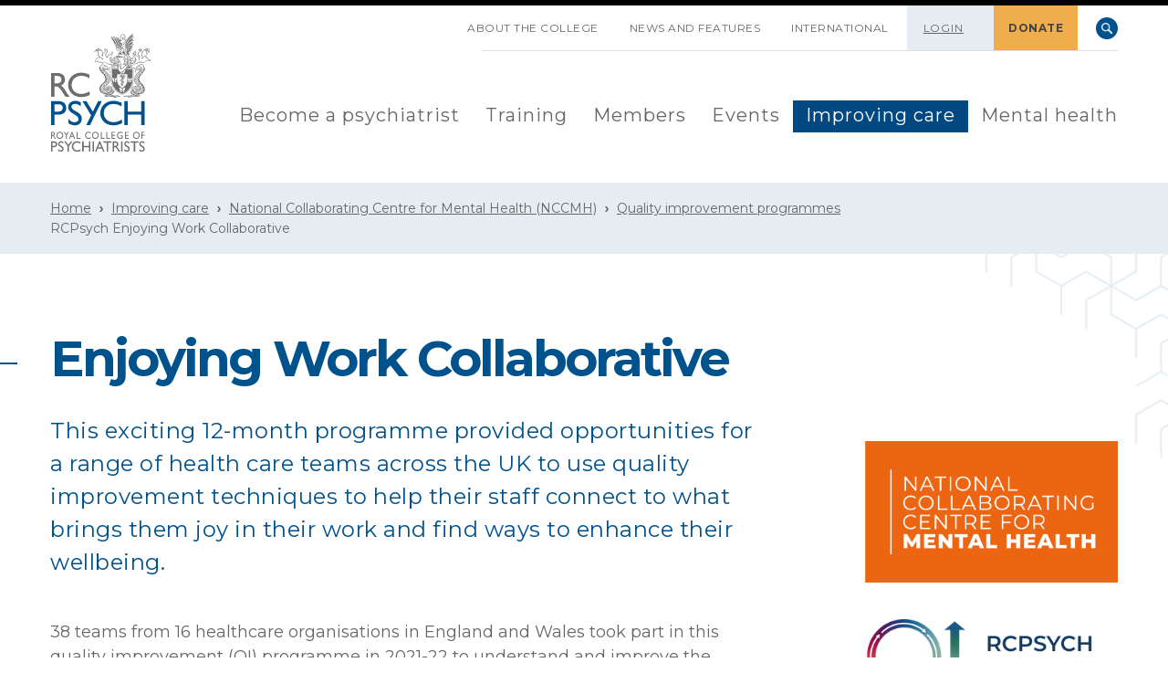

--- FILE ---
content_type: text/html; charset=utf-8
request_url: https://www.rcpsych.ac.uk/improving-care/nccmh/quality-improvement-programmes/rcpsych-enjoying-work
body_size: 39759
content:
 <!DOCTYPE html> <html lang="en"> <head> <meta charset="utf-8"><script type="text/javascript" src="/WebResource.axd?d=DzHrpQl5URXarFHAtrmzFuXAI4RNPhYB7Smw4MW5Cu_BsMu-kGT6IvAJRt_A4tExApBZUojscYrRel29MvPrFU1InTwbL6gNG7c9gumcLITZzS2SPSkrGTMaXa1N96MAB4Y0S6iZHMBJzBn5jbEyqh5uz4a7OTEiWlA7nweznNAz4IbZKkMYjyWnDzwiADav0&amp;t=638809309120000000">

</script> <meta http-equiv="X-UA-Compatible" content="IE=edge"> <meta name="viewport" content="width=device-width, initial-scale=1"> <meta name="format-detection" content="telephone=no"> <meta name="theme-color" content="#00528c" /> <meta property="og:image" content="https://www.rcpsych.ac.uk/ResourcePackages/Rcpsych/assets/dist/images/placeholder-open-graph.png" /> <title>
	Enjoying Work Collaborative
</title> <link rel="manifest" href="/manifest.json"> <link rel="shortcut icon" href="/favicon.ico"> <link rel="apple-touch-icon" sizes="57x57" href="/apple-touch-icon-57x57.png"> <link rel="apple-touch-icon" sizes="60x60" href="/apple-touch-icon-60x60.png"> <link rel="apple-touch-icon" sizes="72x72" href="/apple-touch-icon-72x72.png"> <link rel="apple-touch-icon" sizes="76x76" href="/apple-touch-icon-76x76.png"> <link rel="apple-touch-icon" sizes="114x114" href="/apple-touch-icon-114x114.png"> <link rel="apple-touch-icon" sizes="120x120" href="/apple-touch-icon-120x120.png"> <link rel="apple-touch-icon" sizes="120x120" href="/apple-touch-icon-120x120-precomposed.png"> <link rel="apple-touch-icon" sizes="144x144" href="/apple-touch-icon-144x144.png"> <link rel="apple-touch-icon" sizes="152x152" href="/apple-touch-icon-152x152.png"> <link rel="apple-touch-icon" sizes="152x152" href="/apple-touch-icon-152x152-precomposed.png"> <link rel="apple-touch-icon" sizes="180x180" href="/apple-touch-icon-180x180.png"> <link rel="apple-touch-icon" sizes="180x180" href="/apple-touch-icon-180x180.png"> <link rel="apple-touch-icon" sizes="192x192" href="/apple-touch-icon-precomposed.png"> <link href="https://fonts.googleapis.com/css?family=Montserrat:100,100i,200,200i,300,300i,400,400i,500,500i,600,600i,700,700i,800,800i,900,900i" rel="stylesheet"> <link rel="stylesheet" href="https://fonts.googleapis.com/css?family=Open+Sans:300,400,600,700|Material+Icons"> <link rel="stylesheet" href="https://use.typekit.net/cum7ghq.css">  <link href="/ResourcePackages/Rcpsych/assets/dist/main.css" rel="stylesheet"/> <script src="https://cdnjs.cloudflare.com/ajax/libs/jquery/3.7.1/jquery.min.js" integrity="sha512-v2CJ7UaYy4JwqLDIrZUI/4hqeoQieOmAZNXBeQyjo21dadnwR+8ZaIJVT8EE2iyI61OV8e6M8PP2/4hpQINQ/g==" crossorigin="anonymous" referrerpolicy="no-referrer"></script> <script src="https://code.jquery.com/jquery-migrate-3.0.0.min.js" integrity="sha384-0nDAEpjPSARchbL0OxAoHbAiugCh0+V3px9azjqleF7VhjGCtxi+/ZyMIquKxy0z" crossorigin="anonymous"></script> <link rel="stylesheet" href="https://cdnjs.cloudflare.com/ajax/libs/jquery-modal/0.9.1/jquery.modal.min.css" integrity="sha384-UzZANHqi5XtMzJEIw1062n1nwy1o4PibRAVzTc15NN6/rubXbjgPIbtp4NMbrz2s" crossorigin="anonymous"> <link rel="stylesheet" href="https://cdn.totum.com/professionalwidget.css" integrity="sha384-aPkWGlLDz1tO+7gIO8ZBgXJYfC/ckzVhfoQbjUr3ROm9iDbZ0Vn4k7WdTFy4AKUX" crossorigin="anonymous"> <!-- Google Tag Manager --> <script>
        (function (w, d, s, l, i) {
            w[l] = w[l] || []; w[l].push({
                'gtm.start':
                    new Date().getTime(), event: 'gtm.js'
            }); var f = d.getElementsByTagName(s)[0],
                j = d.createElement(s), dl = l != 'dataLayer' ? '&l=' + l : ''; j.async = true; j.src =
                    'https://www.googletagmanager.com/gtm.js?id=' + i + dl; f.parentNode.insertBefore(j, f);
        })(window, document, 'script', 'dataLayer', 'GTM-58M3MRB');</script> <!-- End Google Tag Manager --> <meta property="og:title" content="Enjoying Work Collaborative" /><meta property="og:description" content="We ran a QI collaborative which used quality improvement techniques to help mental health teams across the UK to enjoy their work and reduce their risk of burnout." /><meta property="og:url" content="https://www.rcpsych.ac.uk/improving-care/nccmh/quality-improvement-programmes/rcpsych-enjoying-work" /><meta property="og:type" content="website" /><meta property="og:site_name" content="www.rcpsych.ac.uk" /><script type="text/javascript">
let SF_TRACKING_COOKIE_NAME = "sf-tracking-consent";
let readSFCookie = function() {
    var nameEQ = SF_TRACKING_COOKIE_NAME + "=";
    var ca = document.cookie.split(";");
    for (var i = 0; i < ca.length; i++) {
        var c = ca[i];
        while (c.charAt(0) == " ") {
            c = c.substring(1, c.length);
        }
        if (c.indexOf(nameEQ) == 0) {
            return c.substring(nameEQ.length, c.length);
        }
    }
    return null;
}
let createSFCookie = function(value, days) {
    if (days) {
        var date = new Date();
        date.setTime(date.getTime() + (days * 24 * 60 * 60 * 1000));
        var expires = "; expires=" + date.toGMTString();
    } else {
        var expires = "";
    }
    document.cookie = SF_TRACKING_COOKIE_NAME + "=" + value + expires + "; path=/";
}

let initialiseSFCookie = function() {
    if (readSFCookie() == null) {
        createSFCookie("false", 1);
    }
}

initialiseSFCookie();
</script><meta name="Generator" content="Sitefinity 14.4.8146.0 DX" /><link rel="canonical" href="https://www.rcpsych.ac.uk/improving-care/nccmh/quality-improvement-programmes/rcpsych-enjoying-work" /><script type="application/json" id="sf-insight-metadata">
	{"contentMetadata":"{\"Id\":\"c39eb0af-da76-49e2-bc75-753fd9b19fd7\",\"ContentType\":\"Page\",\"Title\":\"RCPsych Enjoying Work Collaborative \",\"CanonicalTitle\":\"RCPsych Enjoying Work Collaborative \",\"CanonicalUrl\":\"https://www.rcpsych.ac.uk/improving-care/nccmh/quality-improvement-programmes/rcpsych-enjoying-work\",\"DefaultLanguage\":\"en\",\"CreatedOn\":\"2020-11-20T13:37:40.603Z\",\"ModifiedOn\":\"2025-01-08T10:33:54.84Z\",\"SiteName\":\"www.rcpsych.ac.uk\",\"PageId\":\"c39eb0af-da76-49e2-bc75-753fd9b19fd7\"}","videosMetadata":"[]"}
</script><script type="application/json" id="sf-insight-settings">
	{"apiServerUrl":"https://nl-api.insight.sitefinity.com","apiKey":"fc6ee07d-5805-cde8-e671-2745dfc1aaae","applicationName":"Website","trackingCookieDomain":"","keepDecTrackingCookieOnTrackingConsentRejection":false,"slidingExpirationForTrackingCookie":false,"maxAgeForTrackingCookieInDays":365,"trackYouTubeVideos":true,"crossDomainTrackingEntries":["www.rcpsych.ac.uk"],"strategy":"Persist|False","docsHrefTestExpressions":[".*\\/docs\\/.+\\.{1}.+((\\?|\\\u0026)sfvrsn=.+){1}$",".+((\\?|\\\u0026)sf_dm_key=.+){1}$"]}
</script><script type="text/javascript" src="/WebResource.axd?d=[base64]&amp;t=638809309300000000">

</script><script src="https://cdn.insight.sitefinity.com/sdk/sitefinity-insight-client.min.3.1.13.js" crossorigin="" async="async">

</script><meta name="description" content="We ran a QI collaborative which used quality improvement techniques to help mental health teams across the UK to enjoy their work and reduce their risk of burnout." /></head> <body> <!-- Google Tag Manager (noscript) --> <noscript aria-hidden="true"> <iframe src="https://www.googletagmanager.com/ns.html?id=GTM-58M3MRB"
                height="0" width="0" style="display:none;visibility:hidden"></iframe> </noscript> <!-- End Google Tag Manager (noscript) --> <script type="text/javascript">
        /*<![CDATA[*/
        (function () {
            var sz = document.createElement('script'); sz.type = 'text/javascript'; sz.async = true;
            sz.src = '//siteimproveanalytics.com/js/siteanalyze_11508.js';
            var s = document.getElementsByTagName('script')[0]; s.parentNode.insertBefore(sz, s);
        })();
        /*]]>*/
    </script> <script src="/ScriptResource.axd?d=Uf8BQcxRshYGUr_fjsqPCKoikXx1IcFVVuWVOzixFXnH760h_E86fhDJr3RNwgC3wEV-OeeyE4zzvhd3BzL3mbWIzDKsoVsLiO5LxUbgceXKmMyL6LyS8tP3GrkRV0iPJbMzeGF_mft-jiZ02Ta_up-b6rt8VezjZLJsbFStWW0Tsy5JDe9l5Fauk-ltQ_je0&amp;t=ffffffffaa59361e" type="text/javascript"></script> <div id="wrapper"> <header id="header" class="hidden-print" role="banner" aria-label="header"> <div class="collapse info-dropdown" id="collapse-01"> <div class="container"> 

<script src="https://cdn.insight.sitefinity.com/sdk/sitefinity-insight-client.min.3.1.13.js" crossorigin="" async="async"></script>


    <script>
        (function ($) {
            jQuery(function () {
                $.ajax({
                    url: '/rest-api/ajax-user-content',
                    cache: false,
                    success: function (response) {
                        if (response) {
                            jQuery('#user-content')[0].innerHTML = response.Items;
                        }
                        else {
                            console.log(response);
                        }
                    },
                    error: function (jqXHR, exception) {
                        var msg = '';
                        if (jqXHR.status === 0) {
                            msg = 'Not connect.\n Verify Network.';
                        } else if (jqXHR.status == 404) {
                            msg = 'Requested page not found. [404]';
                        } else if (jqXHR.status == 500) {
                            msg = 'Internal Server Error [500].';
                        } else if (exception === 'parsererror') {
                            msg = 'Requested JSON parse failed.';
                        } else if (exception === 'timeout') {
                            msg = 'Time out error.';
                        } else if (exception === 'abort') {
                            msg = 'Ajax request aborted.';
                        } else {
                            msg = 'Uncaught Error.\n' + jqXHR.responseText;
                        }
                    }
                });
            });
        }(jQuery));

        var totumModalContent = '<a href="" rel="modal:close" class="icon-remove">X</a><div id="getYourCard" class=""><h4 class="center">Get Your <br>TOTUM Card</h4><div class="spinner-overlay"></div><div class="spinner"></div><h6 class="create-code center">Creating Verification Code</h6></div><div id="yourVerificationCode" class=""><p class="center"><img id="imgModalHeadingCard"></p><h4 class="center">Your TOTUM <br>Verification Code</h4><div id="main-key-wrapper"><div id="key-wrapper"><div class="key-form"><div class="cell"><input id="txtVerificationCode" type="text" name="q" readonly></div><div class="cell button-holder"><button type="submit" id="btnCopyToClipboard" onclick="clickCopy()"><span>COPY</span></button></div></div><div id="copySuccessText" style="display:none;color:green;background-color:white;">Copied to clipboard</div></div></div><p class="center">Remember this unique code! You\'ll need it when buying your card to prove your student status.</p><div class="btn-container"><a class="btn-getcard btn-block" id="goTOTUM" href="https://cards.totum.com/join" target="_blank">Get your TOTUM Card</a></div><p class="center text-footer"><a href="https://www.totum.com/about" target="_blank">What is TOTUM?</a></p></div><div id="getYourCardError" class=""><h4 class="center">Oops!!!</h4><h6 class="create-code center" id="getYourCardErrorText"></h6></div>';

        function gotoTotum(email) {
            jQuery("#goTOTUM").attr("href", "https://cards.totum.com/join?email=" + email);
        }

        function TotumGetCodeClicked(email, organisationId) {
            jQuery("#getYourCard").css('display', 'block');
            jQuery("#yourVerificationCode").css('display', 'none');
            jQuery("#getYourCardError").css('display', 'none');

            var tokenUrl = 'https://websales-api.totum.com/api/sales/widget/token?';
            if (email !== undefined && organisationId !== undefined) {
                tokenUrl += 'email=' + email + '&organisationId=' + organisationId;
            }

            jQuery.ajax({
                url: tokenUrl,
                type: "GET",
                beforeSend: function () {
                    setTimeout(function () {
                        jQuery(".jquery-modal.blocker").css('background', 'url(https://cdn.totum.com/backdrop-verification.png)  no-repeat center center #000');
                    }, 0);
                },
                success: function (result) {
                    jQuery("#getYourCard").css('display', 'none');
                    jQuery("#yourVerificationCode").css('display', 'block');
                    jQuery("#txtVerificationCode").val(result);
                },
                error: function (jqXhr) {
                    jQuery("#getYourCard").css('display', 'none');
                    jQuery("#getYourCardError").css('display', 'block');
                    jQuery("#getYourCardErrorText").text(jqXhr.statusText);
                }
            });
            jQuery('a[href="#totumverifyCode"]').modal({
                closeClass: 'icon-remove',
                closeText: 'X',
                clickClose: false,
                escapeClose: false,
                showClose: false
            });

            return false;
        }

        function clickCopy() {
            jQuery("#txtVerificationCode").select();
            document.execCommand("copy");
            jQuery("#txtVerificationCode").blur();
            jQuery("#copySuccessText").show('slide');
            setTimeout(function () {
                jQuery("#copySuccessText").hide('slide');
            }, 3000);
        }

        jQuery(document).ready(function () {
            jQuery("#totumverifyCode").html(totumModalContent);
            //jQuery("#imgTotumGetCode").attr('src', 'https://cdn.totum.com/banner-getyour-totumcard.png');
            jQuery("#imgModalHeadingCard").attr('src', 'https://cdn.totum.com/modal-heading-card.png');
            jQuery(".spinner").css('background', 'url(https://cdn.totum.com/loader.png)');
        });
    </script>
<div class="row">
    <div class="col-sm-3">
        <div class="video-widget">
            <div class="img">
                <img alt="User content image" src="/images/default-source/become-a-psychiatrist-images/choose-psychiatry/2024/cp2024-choose-psychiatry---website-my-content" />
            </div>
            <a class="btn-play" data-fancybox="" href="https://youtu.be/IMDUrgipZPc&amp;autoplay=1&amp;rel=0&amp;controls=0&amp;showinfo=0">Play</a>
        </div>
        
    </div>
    <div id="user-content"></div>
</div>



 <div class="hidden"> 
 
 </div> </div><!-- end container --> </div><!-- end info-dropdown --> <div class="container"> <div class="logo">

        <a href="/home" title="Open image in original size">
                <img class="sfImage" src="/images/default-source/reusable-images/homepage/rcpsych-logo-homepage-2022.svg?sfvrsn=67e700ac_0" title="rcp-logo" alt="Royal College of Psychiatrists - Logo"
         
          />

        </a>
</div> <div class="top"> <div class="block"> 

<a href="#afterNav" class="skip-navigation hidden-md hidden-lg" tabindex="1">SKIP NAVIGATION</a>
<ul class="top-links hidden-sm hidden-xs">
    <li><a href="#afterNav" class="skip-navigation" tabindex="1">SKIP NAVIGATION</a></li>
        <li class=""><a href="/about-us" target="_self">About the College</a></li>
        <li class=""><a href="/news-and-features" target="_self">News and features</a></li>
        <li class=""><a href="/international" target="_self">International</a></li>
</ul>








 
<div id="LoginButton_TF43B9ABD026_Col00" class="sf_colsIn" data-sf-element="Container" data-placeholder-label="NonSearchableContainer">
<div>
    <div data-sf-role="sf-logged-in-view" style="display: none">
        <a href="/improving-care/nccmh/quality-improvement-programmes/rcpsych-enjoying-work/SignOut/" class="logged-item"><span>Logout</span> <strong data-sf-role="sf-logged-in-name" class="hidden-xs"></strong></a>
            
        <a class="content-dropdown-opener collapsed" role="button" data-toggle="collapse" href="#collapse-01" aria-expanded="false" aria-controls="collapse-01">MY CONTENT<span class="arrow-down">&nbsp;</span></a>
    </div>
    <div data-sf-role="sf-logged-out-view" style="display: none">
        <div class="logged-item">
            <a href="/external-idp-login" class="sf-mr-m"><span>Login</span></a>
            
        </div>
    </div>
</div>

<input type="hidden" data-sf-role="sf-status-json-endpoint-url" value="/rest-api/login-status"/>
<input type="hidden" data-sf-role="sf-logout-redirect-url" value="https://www.rcpsych.ac.uk/home"/>
<input type="hidden" data-sf-role="sf-is-design-mode-value" value="False" />
<input type="hidden" data-sf-role="sf-allow-windows-sts-login" value="False" />


</div> 

<div >
    <div class="sfContentBlock sf-Long-text" ><a class="btn btn-sm btn-warning hidden-xs" href="/about-us/support-us/make-a-donation">DONATE</a></div>
</div> <div class="search-box"> 





<a href="#" class="btn-search search-opener" role="searchbox" rel="search">Search</a>

<div class="form-inline search-form" role="search">
<div class="sfFormBox">
    <div class="sfFieldWrap">
        <label for="033e37f2-525c-4944-bb23-389bbd506c22" class="hidden">Search</label>
        <input type="search" title="Search input" id="033e37f2-525c-4944-bb23-389bbd506c22" class="sfTxt" value="" tabindex="0" placeholder="Search" />
    </div>
</div>
<div class="sfFormSubmit sfSubmitBtnMedium">
    <span class="btn-search">
        <button type="button" class="btn btn-search" id="3ee91281-f284-4134-b583-9bb23fd05fc4" aria-label="Search">Search</button>
    </span>
</div>
<input type="hidden" data-sf-role="resultsUrl" value="/search" />
<input type="hidden" data-sf-role="indexCatalogue" value="search" />
<input type="hidden" data-sf-role="disableSuggestions" value='false' />
<input type="hidden" data-sf-role="minSuggestionLength" value="3" />
<input type="hidden" data-sf-role="suggestionFields" value="Title,SearchDescription" />
<input type="hidden" data-sf-role="language" />
<input type="hidden" data-sf-role="siteId" value="8e6a8a63-2756-482e-8d57-5aeec07587e4" />
<input type="hidden" data-sf-role="suggestionsRoute" value="/restapi/search/suggestions" />
<input type="hidden" data-sf-role="searchTextBoxId" value='#033e37f2-525c-4944-bb23-389bbd506c22' />
<input type="hidden" data-sf-role="searchButtonId" value='#3ee91281-f284-4134-b583-9bb23fd05fc4' />
<input type="hidden" data-sf-role="scoringSettings" value='' />
<input type="hidden" data-sf-role="searchInAllSitesInTheIndex" value='' />
</div>






 </div><!-- end search-box --> </div><!-- end block --> </div><!-- end top --> <div class="navbar"> 

    <nav id="main-nav">
        <ul role="menubar">
            <li class="" role="menuitem">
                <a href="/become-a-psychiatrist" class="dropdown-toggle">
                    Become a psychiatrist
                    
                </a>
                <div class="mega-dropdown">
                    <div class="nav-block">
                        <div class="nav-holder">
                            <h2>Become a psychiatrist</h2>
                            <ul class="nav-list" role="menu">
                                                <li role="menuitem" aria-label="Become a psychiatrist / Choose Psychiatry">
                    <a href="/become-a-psychiatrist/choose-psychiatry" target="_self" title="Become a psychiatrist / Choose Psychiatry">
                        <span>Choose Psychiatry</span>
                        
                    </a>
                    <div class="dropdown-area">
                        <h3>Choose Psychiatry</h3>


                        <div class="cols">
                            <div class="col">
                                <ul class="dropdown-links" role="menu">
                                        <li role="menuitem" aria-label="Choose Psychiatry / What is psychiatry?">
                                            <a href="/become-a-psychiatrist/choose-psychiatry/what-is-psychiatry" target="_self" title="Choose Psychiatry / What is psychiatry?">
                                                <span>What is psychiatry?</span>
                                                
                                            </a>
                                        </li>
                                        <li role="menuitem" aria-label="Choose Psychiatry / How to become a psychiatrist">
                                            <a href="/become-a-psychiatrist/choose-psychiatry/how-to-become-a-psychiatrist" target="_self" title="Choose Psychiatry / How to become a psychiatrist">
                                                <span>How to become a psychiatrist</span>
                                                
                                            </a>
                                        </li>
                                        <li role="menuitem" aria-label="Choose Psychiatry / Why choose psychiatry?">
                                            <a href="/become-a-psychiatrist/choose-psychiatry/why-choose-psychiatry" target="_self" title="Choose Psychiatry / Why choose psychiatry?">
                                                <span>Why choose psychiatry?</span>
                                                
                                            </a>
                                        </li>
                                        <li role="menuitem" aria-label="Choose Psychiatry / What next?">
                                            <a href="/become-a-psychiatrist/choose-psychiatry/what-next" target="_self" title="Choose Psychiatry / What next?">
                                                <span>What next?</span>
                                                
                                            </a>
                                        </li>
                                        <li role="menuitem" aria-label="Choose Psychiatry / On a break from training?">
                                            <a href="/become-a-psychiatrist/choose-psychiatry/find-out-more" target="_self" title="Choose Psychiatry / On a break from training?">
                                                <span>On a break from training?</span>
                                                
                                            </a>
                                        </li>
                                        <li role="menuitem" aria-label="Choose Psychiatry / Help support our campaign">
                                            <a href="/become-a-psychiatrist/choose-psychiatry/help-support-our-campaign" target="_self" title="Choose Psychiatry / Help support our campaign">
                                                <span>Help support our campaign</span>
                                                
                                            </a>
                                        </li>
                                        <li role="menuitem" aria-label="Choose Psychiatry / Choose Psychiatry – Guidance for Medical Schools">
                                            <a href="/become-a-psychiatrist/choose-psychiatry/choose-psychiatry-guidance-for-medical-schools" target="_self" title="Choose Psychiatry / Choose Psychiatry – Guidance for Medical Schools">
                                                <span>Choose Psychiatry – Guidance for Medical Schools</span>
                                                
                                            </a>
                                        </li>
                                        <li role="menuitem" aria-label="Choose Psychiatry / &#39;Make this a better world&#39;">
                                            <a href="/become-a-psychiatrist/choose-psychiatry/make-this-a-better-world" target="_self" title="Choose Psychiatry / &#39;Make this a better world&#39;">
                                                <span>&#39;Make this a better world&#39;</span>
                                                
                                            </a>
                                        </li>
                                        <li role="menuitem" aria-label="Choose Psychiatry / Continue to choose psychiatry">
                                            <a href="/become-a-psychiatrist/choose-psychiatry/continue-to-choose-psychiatry" target="_self" title="Choose Psychiatry / Continue to choose psychiatry">
                                                <span>Continue to choose psychiatry</span>
                                                
                                            </a>
                                        </li>
                                </ul>
                            </div>
                        </div>
                    </div>
                </li>
                <li class="" role="menuitem" aria-label="Become a psychiatrist / Sixth formers and school students">
                    <a href="/become-a-psychiatrist/sixth-formers-and-school-students" target="_self" title="Become a psychiatrist / Sixth formers and school students"><span>Sixth formers and school students</span></a>
                </li>
                <li role="menuitem" aria-label="Become a psychiatrist / Medical students">
                    <a href="/become-a-psychiatrist/med-students" target="_self" title="Become a psychiatrist / Medical students">
                        <span>Medical students</span>
                        
                    </a>
                    <div class="dropdown-area">
                        <h3>Medical students</h3>


                        <div class="cols">
                            <div class="col">
                                <ul class="dropdown-links" role="menu">
                                        <li role="menuitem" aria-label="Medical students / Becoming a student associate">
                                            <a href="/become-a-psychiatrist/med-students/becoming-a-student-associate" target="_self" title="Medical students / Becoming a student associate">
                                                <span>Becoming a student associate</span>
                                                
                                            </a>
                                        </li>
                                        <li role="menuitem" aria-label="Medical students / Psychiatry attachments">
                                            <a href="/become-a-psychiatrist/med-students/psychiatry-attachments" target="_self" title="Medical students / Psychiatry attachments">
                                                <span>Psychiatry attachments</span>
                                                
                                            </a>
                                        </li>
                                        <li role="menuitem" aria-label="Medical students / Awards, prizes and bursaries for medical students">
                                            <a href="/become-a-psychiatrist/med-students/awards-prizes-and-bursaries" target="_self" title="Medical students / Awards, prizes and bursaries for medical students">
                                                <span>Awards, prizes and bursaries for medical students</span>
                                                
                                            </a>
                                        </li>
                                        <li role="menuitem" aria-label="Medical students / PsychSocs">
                                            <a href="/become-a-psychiatrist/med-students/psychsocs" target="_self" title="Medical students / PsychSocs">
                                                <span>PsychSocs</span>
                                                
                                            </a>
                                        </li>
                                        <li role="menuitem" aria-label="Medical students / National Student Psychiatry Conference">
                                            <a href="/become-a-psychiatrist/med-students/national-conference" target="_self" title="Medical students / National Student Psychiatry Conference">
                                                <span>National Student Psychiatry Conference</span>
                                                
                                            </a>
                                        </li>
                                        <li role="menuitem" aria-label="Medical students / Summer and autumn schools">
                                            <a href="/become-a-psychiatrist/med-students/summer-and-autumn-schools" target="_self" title="Medical students / Summer and autumn schools">
                                                <span>Summer and autumn schools</span>
                                                
                                            </a>
                                        </li>
                                        <li role="menuitem" aria-label="Medical students / FuturePsych – the student associate magazine">
                                            <a href="/become-a-psychiatrist/med-students/futurepsych-magazine" target="_self" title="Medical students / FuturePsych – the student associate magazine">
                                                <span>FuturePsych – the student associate magazine</span>
                                                
                                            </a>
                                        </li>
                                </ul>
                            </div>
                        </div>
                    </div>
                </li>
                <li role="menuitem" aria-label="Become a psychiatrist / Foundation doctors">
                    <a href="/become-a-psychiatrist/foundation-drs" target="_self" title="Become a psychiatrist / Foundation doctors">
                        <span>Foundation doctors</span>
                        
                    </a>
                    <div class="dropdown-area">
                        <h3>Foundation doctors</h3>


                        <div class="cols">
                            <div class="col">
                                <ul class="dropdown-links" role="menu">
                                        <li role="menuitem" aria-label="Foundation doctors / Foundation doctor associates">
                                            <a href="/become-a-psychiatrist/foundation-drs/foundation-doctor-associates" target="_self" title="Foundation doctors / Foundation doctor associates">
                                                <span>Foundation doctor associates</span>
                                                
                                            </a>
                                        </li>
                                        <li role="menuitem" aria-label="Foundation doctors / Making the most of your psychiatry placement">
                                            <a href="/become-a-psychiatrist/foundation-drs/making-the-most-of-your-psychiatry-placement" target="_self" title="Foundation doctors / Making the most of your psychiatry placement">
                                                <span>Making the most of your psychiatry placement</span>
                                                
                                            </a>
                                        </li>
                                        <li role="menuitem" aria-label="Foundation doctors / Opportunities for foundation doctors">
                                            <a href="/become-a-psychiatrist/foundation-drs/opportunities-for-foundation-doctors" target="_self" title="Foundation doctors / Opportunities for foundation doctors">
                                                <span>Opportunities for foundation doctors</span>
                                                
                                            </a>
                                        </li>
                                        <li role="menuitem" aria-label="Foundation doctors / FuturePsych - the associate magazine">
                                            <a href="/become-a-psychiatrist/foundation-drs/futurepsych" target="_self" title="Foundation doctors / FuturePsych - the associate magazine">
                                                <span>FuturePsych - the associate magazine</span>
                                                
                                            </a>
                                        </li>
                                        <li role="menuitem" aria-label="Foundation doctors / Applying to Core and Higher Training">
                                            <a href="/become-a-psychiatrist/foundation-drs/applying-for-core-and-higher-training-webinars" target="_self" title="Foundation doctors / Applying to Core and Higher Training">
                                                <span>Applying to Core and Higher Training</span>
                                                
                                            </a>
                                        </li>
                                        <li role="menuitem" aria-label="Foundation doctors / Careers in mental health research">
                                            <a href="/become-a-psychiatrist/foundation-drs/Academic-Psychiatry-Careers-Webinar-Resources" target="_self" title="Foundation doctors / Careers in mental health research">
                                                <span>Careers in mental health research</span>
                                                
                                            </a>
                                        </li>
                                </ul>
                            </div>
                        </div>
                    </div>
                </li>
                <li role="menuitem" aria-label="Become a psychiatrist / Help us promote psychiatry">
                    <a href="/become-a-psychiatrist/help-us-promote-psychiatry" target="_self" title="Become a psychiatrist / Help us promote psychiatry">
                        <span>Help us promote psychiatry</span>
                        
                    </a>
                    <div class="dropdown-area">
                        <h3>Help us promote psychiatry</h3>


                        <div class="cols">
                            <div class="col">
                                <ul class="dropdown-links" role="menu">
                                        <li role="menuitem" aria-label="Help us promote psychiatry / How can I help?">
                                            <a href="/become-a-psychiatrist/help-us-promote-psychiatry/how-can-i-help" target="_self" title="Help us promote psychiatry / How can I help?">
                                                <span>How can I help?</span>
                                                
                                            </a>
                                        </li>
                                        <li role="menuitem" aria-label="Help us promote psychiatry / Ideas to inspire you">
                                            <a href="/become-a-psychiatrist/help-us-promote-psychiatry/ideas-to-inspire-you" target="_self" title="Help us promote psychiatry / Ideas to inspire you">
                                                <span>Ideas to inspire you</span>
                                                
                                            </a>
                                        </li>
                                        <li role="menuitem" aria-label="Help us promote psychiatry / Resources to help you promote psychiatry">
                                            <a href="/become-a-psychiatrist/help-us-promote-psychiatry/resources-to-help-you-promote-psychiatry" target="_self" title="Help us promote psychiatry / Resources to help you promote psychiatry">
                                                <span>Resources to help you promote psychiatry</span>
                                                
                                            </a>
                                        </li>
                                        <li role="menuitem" aria-label="Help us promote psychiatry / RCPsych Recruitment Strategy 2022-2027">
                                            <a href="/become-a-psychiatrist/help-us-promote-psychiatry/rcpsych-recruitment-strategy-2022-2027" target="_self" title="Help us promote psychiatry / RCPsych Recruitment Strategy 2022-2027">
                                                <span>RCPsych Recruitment Strategy 2022-2027</span>
                                                
                                            </a>
                                        </li>
                                </ul>
                            </div>
                        </div>
                    </div>
                </li>
                <li class="" role="menuitem" aria-label="Become a psychiatrist / Supporting Medical Students: Medical Schools">
                    <a href="/become-a-psychiatrist/supporting-medical-students" target="_self" title="Become a psychiatrist / Supporting Medical Students: Medical Schools"><span>Supporting Medical Students: Medical Schools</span></a>
                </li>

                            </ul>
                        </div>
                    </div>
                </div>
                <ul class="hidden-lg hidden-md" role="menu">
                                    <li role="menuitem" aria-label="Become a psychiatrist / Choose Psychiatry">
                    <a href="/become-a-psychiatrist/choose-psychiatry" target="_self" title="Become a psychiatrist / Choose Psychiatry">
                        Choose Psychiatry
                    </a>
                    <ul role="menu">
                                        <li class="" aria-label="Choose Psychiatry / What is psychiatry?">
                    <a href="/become-a-psychiatrist/choose-psychiatry/what-is-psychiatry" target="_self" title="Choose Psychiatry / What is psychiatry?">What is psychiatry?</a>
                </li>
                <li class="" aria-label="Choose Psychiatry / How to become a psychiatrist">
                    <a href="/become-a-psychiatrist/choose-psychiatry/how-to-become-a-psychiatrist" target="_self" title="Choose Psychiatry / How to become a psychiatrist">How to become a psychiatrist</a>
                </li>
                <li class="" aria-label="Choose Psychiatry / Why choose psychiatry?">
                    <a href="/become-a-psychiatrist/choose-psychiatry/why-choose-psychiatry" target="_self" title="Choose Psychiatry / Why choose psychiatry?">Why choose psychiatry?</a>
                </li>
                <li class="" aria-label="Choose Psychiatry / What next?">
                    <a href="/become-a-psychiatrist/choose-psychiatry/what-next" target="_self" title="Choose Psychiatry / What next?">What next?</a>
                </li>
                <li class="" aria-label="Choose Psychiatry / On a break from training?">
                    <a href="/become-a-psychiatrist/choose-psychiatry/find-out-more" target="_self" title="Choose Psychiatry / On a break from training?">On a break from training?</a>
                </li>
                <li class="" aria-label="Choose Psychiatry / Help support our campaign">
                    <a href="/become-a-psychiatrist/choose-psychiatry/help-support-our-campaign" target="_self" title="Choose Psychiatry / Help support our campaign">Help support our campaign</a>
                </li>
                <li class="" aria-label="Choose Psychiatry / Choose Psychiatry – Guidance for Medical Schools">
                    <a href="/become-a-psychiatrist/choose-psychiatry/choose-psychiatry-guidance-for-medical-schools" target="_self" title="Choose Psychiatry / Choose Psychiatry – Guidance for Medical Schools">Choose Psychiatry – Guidance for Medical Schools</a>
                </li>
                <li class="" aria-label="Choose Psychiatry / &#39;Make this a better world&#39;">
                    <a href="/become-a-psychiatrist/choose-psychiatry/make-this-a-better-world" target="_self" title="Choose Psychiatry / &#39;Make this a better world&#39;">&#39;Make this a better world&#39;</a>
                </li>
                <li class="" aria-label="Choose Psychiatry / Continue to choose psychiatry">
                    <a href="/become-a-psychiatrist/choose-psychiatry/continue-to-choose-psychiatry" target="_self" title="Choose Psychiatry / Continue to choose psychiatry">Continue to choose psychiatry</a>
                </li>

                    </ul>
                </li>
                <li class="" aria-label="Become a psychiatrist / Sixth formers and school students">
                    <a href="/become-a-psychiatrist/sixth-formers-and-school-students" target="_self" title="Become a psychiatrist / Sixth formers and school students">Sixth formers and school students</a>
                </li>
                <li role="menuitem" aria-label="Become a psychiatrist / Medical students">
                    <a href="/become-a-psychiatrist/med-students" target="_self" title="Become a psychiatrist / Medical students">
                        Medical students
                    </a>
                    <ul role="menu">
                                        <li class="" aria-label="Medical students / Becoming a student associate">
                    <a href="/become-a-psychiatrist/med-students/becoming-a-student-associate" target="_self" title="Medical students / Becoming a student associate">Becoming a student associate</a>
                </li>
                <li class="" aria-label="Medical students / Psychiatry attachments">
                    <a href="/become-a-psychiatrist/med-students/psychiatry-attachments" target="_self" title="Medical students / Psychiatry attachments">Psychiatry attachments</a>
                </li>
                <li class="" aria-label="Medical students / Awards, prizes and bursaries for medical students">
                    <a href="/become-a-psychiatrist/med-students/awards-prizes-and-bursaries" target="_self" title="Medical students / Awards, prizes and bursaries for medical students">Awards, prizes and bursaries for medical students</a>
                </li>
                <li class="" aria-label="Medical students / PsychSocs">
                    <a href="/become-a-psychiatrist/med-students/psychsocs" target="_self" title="Medical students / PsychSocs">PsychSocs</a>
                </li>
                <li class="" aria-label="Medical students / National Student Psychiatry Conference">
                    <a href="/become-a-psychiatrist/med-students/national-conference" target="_self" title="Medical students / National Student Psychiatry Conference">National Student Psychiatry Conference</a>
                </li>
                <li class="" aria-label="Medical students / Summer and autumn schools">
                    <a href="/become-a-psychiatrist/med-students/summer-and-autumn-schools" target="_self" title="Medical students / Summer and autumn schools">Summer and autumn schools</a>
                </li>
                <li class="" aria-label="Medical students / FuturePsych – the student associate magazine">
                    <a href="/become-a-psychiatrist/med-students/futurepsych-magazine" target="_self" title="Medical students / FuturePsych – the student associate magazine">FuturePsych – the student associate magazine</a>
                </li>

                    </ul>
                </li>
                <li role="menuitem" aria-label="Become a psychiatrist / Foundation doctors">
                    <a href="/become-a-psychiatrist/foundation-drs" target="_self" title="Become a psychiatrist / Foundation doctors">
                        Foundation doctors
                    </a>
                    <ul role="menu">
                                        <li class="" aria-label="Foundation doctors / Foundation doctor associates">
                    <a href="/become-a-psychiatrist/foundation-drs/foundation-doctor-associates" target="_self" title="Foundation doctors / Foundation doctor associates">Foundation doctor associates</a>
                </li>
                <li class="" aria-label="Foundation doctors / Making the most of your psychiatry placement">
                    <a href="/become-a-psychiatrist/foundation-drs/making-the-most-of-your-psychiatry-placement" target="_self" title="Foundation doctors / Making the most of your psychiatry placement">Making the most of your psychiatry placement</a>
                </li>
                <li class="" aria-label="Foundation doctors / Opportunities for foundation doctors">
                    <a href="/become-a-psychiatrist/foundation-drs/opportunities-for-foundation-doctors" target="_self" title="Foundation doctors / Opportunities for foundation doctors">Opportunities for foundation doctors</a>
                </li>
                <li class="" aria-label="Foundation doctors / FuturePsych - the associate magazine">
                    <a href="/become-a-psychiatrist/foundation-drs/futurepsych" target="_self" title="Foundation doctors / FuturePsych - the associate magazine">FuturePsych - the associate magazine</a>
                </li>
                <li class="" aria-label="Foundation doctors / Applying to Core and Higher Training">
                    <a href="/become-a-psychiatrist/foundation-drs/applying-for-core-and-higher-training-webinars" target="_self" title="Foundation doctors / Applying to Core and Higher Training">Applying to Core and Higher Training</a>
                </li>
                <li class="" aria-label="Foundation doctors / Careers in mental health research">
                    <a href="/become-a-psychiatrist/foundation-drs/Academic-Psychiatry-Careers-Webinar-Resources" target="_self" title="Foundation doctors / Careers in mental health research">Careers in mental health research</a>
                </li>

                    </ul>
                </li>
                <li role="menuitem" aria-label="Become a psychiatrist / Help us promote psychiatry">
                    <a href="/become-a-psychiatrist/help-us-promote-psychiatry" target="_self" title="Become a psychiatrist / Help us promote psychiatry">
                        Help us promote psychiatry
                    </a>
                    <ul role="menu">
                                        <li class="" aria-label="Help us promote psychiatry / How can I help?">
                    <a href="/become-a-psychiatrist/help-us-promote-psychiatry/how-can-i-help" target="_self" title="Help us promote psychiatry / How can I help?">How can I help?</a>
                </li>
                <li class="" aria-label="Help us promote psychiatry / Ideas to inspire you">
                    <a href="/become-a-psychiatrist/help-us-promote-psychiatry/ideas-to-inspire-you" target="_self" title="Help us promote psychiatry / Ideas to inspire you">Ideas to inspire you</a>
                </li>
                <li class="" aria-label="Help us promote psychiatry / Resources to help you promote psychiatry">
                    <a href="/become-a-psychiatrist/help-us-promote-psychiatry/resources-to-help-you-promote-psychiatry" target="_self" title="Help us promote psychiatry / Resources to help you promote psychiatry">Resources to help you promote psychiatry</a>
                </li>
                <li class="" aria-label="Help us promote psychiatry / RCPsych Recruitment Strategy 2022-2027">
                    <a href="/become-a-psychiatrist/help-us-promote-psychiatry/rcpsych-recruitment-strategy-2022-2027" target="_self" title="Help us promote psychiatry / RCPsych Recruitment Strategy 2022-2027">RCPsych Recruitment Strategy 2022-2027</a>
                </li>

                    </ul>
                </li>
                <li class="" aria-label="Become a psychiatrist / Supporting Medical Students: Medical Schools">
                    <a href="/become-a-psychiatrist/supporting-medical-students" target="_self" title="Become a psychiatrist / Supporting Medical Students: Medical Schools">Supporting Medical Students: Medical Schools</a>
                </li>

                </ul>
            </li>
            <li class="" role="menuitem">
                <a href="/training" class="dropdown-toggle">
                    Training
                    
                </a>
                <div class="mega-dropdown">
                    <div class="nav-block">
                        <div class="nav-holder">
                            <h2>Training</h2>
                            <ul class="nav-list" role="menu">
                                                <li role="menuitem" aria-label="Training / Exams">
                    <a href="/training/exams" target="_self" title="Training / Exams">
                        <span>Exams</span>
                        
                    </a>
                    <div class="dropdown-area">
                        <h3>Exams</h3>


                        <div class="cols">
                            <div class="col">
                                <ul class="dropdown-links" role="menu">
                                        <li role="menuitem" aria-label="Exams / Can I take an exam?">
                                            <a href="/training/exams/can-i-take-an-exam" target="_self" title="Exams / Can I take an exam?">
                                                <span>Can I take an exam?</span>
                                                
                                            </a>
                                        </li>
                                        <li role="menuitem" aria-label="Exams / Contact the Exams team">
                                            <a href="/training/exams/contact-exams-team" target="_self" title="Exams / Contact the Exams team">
                                                <span>Contact the Exams team</span>
                                                
                                            </a>
                                        </li>
                                        <li role="menuitem" aria-label="Exams / Preparing for exams">
                                            <a href="/training/exams/preparing-for-exams" target="_self" title="Exams / Preparing for exams">
                                                <span>Preparing for exams</span>
                                                
                                            </a>
                                        </li>
                                        <li role="menuitem" aria-label="Exams / Applying for your exam">
                                            <a href="/training/exams/applying-for-your-exam" target="_self" title="Exams / Applying for your exam">
                                                <span>Applying for your exam</span>
                                                
                                            </a>
                                        </li>
                                        <li role="menuitem" aria-label="Exams / Exam results">
                                            <a href="/training/exams/getting-your-result" target="_self" title="Exams / Exam results">
                                                <span>Exam results</span>
                                                
                                            </a>
                                        </li>
                                        <li role="menuitem" aria-label="Exams / A fair exam">
                                            <a href="/training/exams/afairexam" target="_self" title="Exams / A fair exam">
                                                <span>A fair exam</span>
                                                
                                            </a>
                                        </li>
                                        <li role="menuitem" aria-label="Exams / Examiners and exam panels recruitment">
                                            <a href="/training/exams/examiners-and-exam-panels-recruitment" target="_self" title="Exams / Examiners and exam panels recruitment">
                                                <span>Examiners and exam panels recruitment</span>
                                                
                                            </a>
                                        </li>
                                        <li role="menuitem" aria-label="Exams / FAQs about applying for exams">
                                            <a href="/training/exams/faqs-about-applying-for-exams" target="_self" title="Exams / FAQs about applying for exams">
                                                <span>FAQs about applying for exams</span>
                                                
                                            </a>
                                        </li>
                                        <li role="menuitem" aria-label="Exams / FAQs about preparing for exams">
                                            <a href="/training/exams/faqs-about-preparing-for-exams" target="_self" title="Exams / FAQs about preparing for exams">
                                                <span>FAQs about preparing for exams</span>
                                                
                                            </a>
                                        </li>
                                        <li role="menuitem" aria-label="Exams / FAQs about the day of the exam">
                                            <a href="/training/exams/faqs-about-the-day-of-the-exam" target="_self" title="Exams / FAQs about the day of the exam">
                                                <span>FAQs about the day of the exam</span>
                                                
                                            </a>
                                        </li>
                                        <li role="menuitem" aria-label="Exams / FAQs about assessment and results">
                                            <a href="/training/exams/faqs-about-assessment-and-results" target="_self" title="Exams / FAQs about assessment and results">
                                                <span>FAQs about assessment and results</span>
                                                
                                            </a>
                                        </li>
                                        <li role="menuitem" aria-label="Exams / Exams news and updates">
                                            <a href="/training/exams/exams-news-and-updates" target="_self" title="Exams / Exams news and updates">
                                                <span>Exams news and updates</span>
                                                
                                            </a>
                                        </li>
                                        <li role="menuitem" aria-label="Exams / Exams Reading List">
                                            <a href="/training/exams/exams-reading-list" target="_self" title="Exams / Exams Reading List">
                                                <span>Exams Reading List</span>
                                                
                                            </a>
                                        </li>
                                        <li role="menuitem" aria-label="Exams / FAQs about our exam diet in Doha">
                                            <a href="/training/exams/faqs-about-our-exam-diet-in-doha" target="_self" title="Exams / FAQs about our exam diet in Doha">
                                                <span>FAQs about our exam diet in Doha</span>
                                                
                                            </a>
                                        </li>
                                </ul>
                            </div>
                        </div>
                    </div>
                </li>
                <li role="menuitem" aria-label="Training / Curricula and guidance">
                    <a href="/training/curricula-and-guidance" target="_self" title="Training / Curricula and guidance">
                        <span>Curricula and guidance</span>
                        
                    </a>
                    <div class="dropdown-area">
                        <h3>Curricula and guidance</h3>


                        <div class="cols">
                            <div class="col">
                                <ul class="dropdown-links" role="menu">
                                        <li role="menuitem" aria-label="Curricula and guidance / 2022 Curricula Implementation Hub">
                                            <a href="/training/curricula-and-guidance/curricula-implementation" target="_self" title="Curricula and guidance / 2022 Curricula Implementation Hub">
                                                <span>2022 Curricula Implementation Hub</span>
                                                
                                            </a>
                                        </li>
                                        <li role="menuitem" aria-label="Curricula and guidance / 2014 GMC approved curricula (ending July 2024)">
                                            <a href="/training/curricula-and-guidance/gmc-approved-curriculum-modules" target="_self" title="Curricula and guidance / 2014 GMC approved curricula (ending July 2024)">
                                                <span>2014 GMC approved curricula (ending July 2024)</span>
                                                
                                            </a>
                                        </li>
                                        <li role="menuitem" aria-label="Curricula and guidance / Specialty training guides">
                                            <a href="/training/curricula-and-guidance/specialty-guides" target="_self" title="Curricula and guidance / Specialty training guides">
                                                <span>Specialty training guides</span>
                                                
                                            </a>
                                        </li>
                                        <li role="menuitem" aria-label="Curricula and guidance / Dual training">
                                            <a href="/training/curricula-and-guidance/dual-training" target="_self" title="Curricula and guidance / Dual training">
                                                <span>Dual training</span>
                                                
                                            </a>
                                        </li>
                                        <li role="menuitem" aria-label="Curricula and guidance / Assessment Strategy Review">
                                            <a href="/training/curricula-and-guidance/assessment-strategy-review" target="_self" title="Curricula and guidance / Assessment Strategy Review">
                                                <span>Assessment Strategy Review</span>
                                                
                                            </a>
                                        </li>
                                </ul>
                            </div>
                        </div>
                    </div>
                </li>
                <li class="" role="menuitem" aria-label="Training / Portfolio Online">
                    <a href="/training/portfolio-online" target="_self" title="Training / Portfolio Online"><span>Portfolio Online</span></a>
                </li>
                <li role="menuitem" aria-label="Training / Your training">
                    <a href="/training/your-training" target="_self" title="Training / Your training">
                        <span>Your training</span>
                        
                    </a>
                    <div class="dropdown-area">
                        <h3>Your training</h3>


                        <div class="cols">
                            <div class="col">
                                <ul class="dropdown-links" role="menu">
                                        <li role="menuitem" aria-label="Your training / Psychiatric Resident Doctors&#39; Committee: supporting you">
                                            <a href="/training/your-training/psychiatric-resident-doctors-committee-supporting-you" target="_self" title="Your training / Psychiatric Resident Doctors&#39; Committee: supporting you">
                                                <span>Psychiatric Resident Doctors&#39; Committee: supporting you</span>
                                                
                                            </a>
                                        </li>
                                        <li role="menuitem" aria-label="Your training / Routes to Registration">
                                            <a href="/training/your-training/routes-to-registration" target="_self" title="Your training / Routes to Registration">
                                                <span>Routes to Registration</span>
                                                
                                            </a>
                                        </li>
                                        <li role="menuitem" aria-label="Your training / Applying for training">
                                            <a href="/training/your-training/applying" target="_self" title="Your training / Applying for training">
                                                <span>Applying for training</span>
                                                
                                            </a>
                                        </li>
                                        <li role="menuitem" aria-label="Your training / Run-through training">
                                            <a href="/training/your-training/run-through-training" target="_self" title="Your training / Run-through training">
                                                <span>Run-through training</span>
                                                
                                            </a>
                                        </li>
                                        <li role="menuitem" aria-label="Your training / Training less than full time">
                                            <a href="/training/your-training/training-less-than-full-time" target="_self" title="Your training / Training less than full time">
                                                <span>Training less than full time</span>
                                                
                                            </a>
                                        </li>
                                        <li role="menuitem" aria-label="Your training / Time out of training">
                                            <a href="/training/your-training/time-out-of-training" target="_self" title="Your training / Time out of training">
                                                <span>Time out of training</span>
                                                
                                            </a>
                                        </li>
                                        <li role="menuitem" aria-label="Your training / Academic Training">
                                            <a href="/training/your-training/academic-training" target="_self" title="Your training / Academic Training">
                                                <span>Academic Training</span>
                                                
                                            </a>
                                        </li>
                                        <li role="menuitem" aria-label="Your training / Understanding Career Choices in Psychiatry">
                                            <a href="/training/your-training/understanding-career-choices-in-psychiatry" target="_self" title="Your training / Understanding Career Choices in Psychiatry">
                                                <span>Understanding Career Choices in Psychiatry</span>
                                                
                                            </a>
                                        </li>
                                        <li role="menuitem" aria-label="Your training / Leadership and Management Fellow Scheme">
                                            <a href="/training/your-training/leadership-management-fellow-scheme" target="_self" title="Your training / Leadership and Management Fellow Scheme">
                                                <span>Leadership and Management Fellow Scheme</span>
                                                
                                            </a>
                                        </li>
                                        <li role="menuitem" aria-label="Your training / Prizes and bursaries for resident doctors">
                                            <a href="/training/your-training/prizes-and-bursaries-for-resident-doctors" target="_self" title="Your training / Prizes and bursaries for resident doctors">
                                                <span>Prizes and bursaries for resident doctors</span>
                                                
                                            </a>
                                        </li>
                                        <li role="menuitem" aria-label="Your training / Cost of Training">
                                            <a href="/training/your-training/cost-of-training" target="_self" title="Your training / Cost of Training">
                                                <span>Cost of Training</span>
                                                
                                            </a>
                                        </li>
                                        <li role="menuitem" aria-label="Your training / Industrial action FAQs">
                                            <a href="/training/your-training/industrial-action-faqs" target="_self" title="Your training / Industrial action FAQs">
                                                <span>Industrial action FAQs</span>
                                                
                                            </a>
                                        </li>
                                        <li role="menuitem" aria-label="Your training / Distribution of medical training posts">
                                            <a href="/training/your-training/distribution-of-medical-training-posts" target="_self" title="Your training / Distribution of medical training posts">
                                                <span>Distribution of medical training posts</span>
                                                
                                            </a>
                                        </li>
                                        <li role="menuitem" aria-label="Your training / Presenting evidence at mental health tribunals">
                                            <a href="/training/your-training/presenting-evidence-at-mental-health-tribunals" target="_self" title="Your training / Presenting evidence at mental health tribunals">
                                                <span>Presenting evidence at mental health tribunals</span>
                                                
                                            </a>
                                        </li>
                                </ul>
                            </div>
                        </div>
                    </div>
                </li>
                <li class="" role="menuitem" aria-label="Training / Medical training initiative (MTI)">
                    <a href="/training/MTI" target="_self" title="Training / Medical training initiative (MTI)"><span>Medical training initiative (MTI)</span></a>
                </li>
                <li class="" role="menuitem" aria-label="Training / International Medical Graduates">
                    <a href="/training/international-medical-graduates" target="_self" title="Training / International Medical Graduates"><span>International Medical Graduates</span></a>
                </li>
                <li class="" role="menuitem" aria-label="Training / Employer Hub">
                    <a href="/training/employer-hub" target="_self" title="Training / Employer Hub"><span>Employer Hub</span></a>
                </li>
                <li class="" role="menuitem" aria-label="Training / Undergraduate education forum">
                    <a href="/training/undergraduate-education-forum" target="_self" title="Training / Undergraduate education forum"><span>Undergraduate education forum</span></a>
                </li>
                <li role="menuitem" aria-label="Training / Quality Assurance in Training">
                    <a href="/training/quality-assurance-in-training" target="_self" title="Training / Quality Assurance in Training">
                        <span>Quality Assurance in Training</span>
                        
                    </a>
                    <div class="dropdown-area">
                        <h3>Quality Assurance in Training</h3>


                        <div class="cols">
                            <div class="col">
                                <ul class="dropdown-links" role="menu">
                                        <li role="menuitem" aria-label="Quality Assurance in Training / Externality">
                                            <a href="/training/quality-assurance-in-training/externality" target="_self" title="Quality Assurance in Training / Externality">
                                                <span>Externality</span>
                                                
                                            </a>
                                        </li>
                                </ul>
                            </div>
                        </div>
                    </div>
                </li>
                <li class="" role="menuitem" aria-label="Training / Credentialing">
                    <a href="/training/credentialing" target="_self" title="Training / Credentialing"><span>Credentialing</span></a>
                </li>
                <li class="" role="menuitem" aria-label="Training / CPD eLearning">
                    <a href="/training/cpd-elearning" target="_self" title="Training / CPD eLearning"><span>CPD eLearning</span></a>
                </li>
                <li role="menuitem" aria-label="Training / Dean&#39;s Quarterly Updates">
                    <a href="/training/deans-updates" target="_self" title="Training / Dean&#39;s Quarterly Updates">
                        <span>Dean&#39;s Quarterly Updates</span>
                        
                    </a>
                    <div class="dropdown-area">
                        <h3>Dean&#39;s Quarterly Updates</h3>


                        <div class="cols">
                            <div class="col">
                                <ul class="dropdown-links" role="menu">
                                        <li role="menuitem" aria-label="Dean&#39;s Quarterly Updates / Dean&#39;s Quarterly Update - July 2025">
                                            <a href="/training/deans-updates/dean&#39;s-quarterly-update-july-2025" target="_self" title="Dean&#39;s Quarterly Updates / Dean&#39;s Quarterly Update - July 2025">
                                                <span>Dean&#39;s Quarterly Update - July 2025</span>
                                                
                                            </a>
                                        </li>
                                        <li role="menuitem" aria-label="Dean&#39;s Quarterly Updates / Dean&#39;s Quarterly Update - April 2025">
                                            <a href="/training/deans-updates/dean&#39;s-quarterly-update-april-2025" target="_self" title="Dean&#39;s Quarterly Updates / Dean&#39;s Quarterly Update - April 2025">
                                                <span>Dean&#39;s Quarterly Update - April 2025</span>
                                                
                                            </a>
                                        </li>
                                        <li role="menuitem" aria-label="Dean&#39;s Quarterly Updates / Dean&#39;s Quarterly Update - January 2025">
                                            <a href="/training/deans-updates/dean&#39;s-quarterly-update-january-2025" target="_self" title="Dean&#39;s Quarterly Updates / Dean&#39;s Quarterly Update - January 2025">
                                                <span>Dean&#39;s Quarterly Update - January 2025</span>
                                                
                                            </a>
                                        </li>
                                        <li role="menuitem" aria-label="Dean&#39;s Quarterly Updates / Dean&#39;s Quarterly Update - September 2024">
                                            <a href="/training/deans-updates/dean&#39;s-quarterly-update---september-2024" target="_self" title="Dean&#39;s Quarterly Updates / Dean&#39;s Quarterly Update - September 2024">
                                                <span>Dean&#39;s Quarterly Update - September 2024</span>
                                                
                                            </a>
                                        </li>
                                        <li role="menuitem" aria-label="Dean&#39;s Quarterly Updates / Dean&#39;s Quarterly Update - June 2024">
                                            <a href="/training/deans-updates/deans-quarterly-update-june-2024" target="_self" title="Dean&#39;s Quarterly Updates / Dean&#39;s Quarterly Update - June 2024">
                                                <span>Dean&#39;s Quarterly Update - June 2024</span>
                                                
                                            </a>
                                        </li>
                                        <li role="menuitem" aria-label="Dean&#39;s Quarterly Updates / Dean&#39;s Quarterly Update - February 2024">
                                            <a href="/training/deans-updates/dean&#39;s-quarterly-update-february-2024" target="_self" title="Dean&#39;s Quarterly Updates / Dean&#39;s Quarterly Update - February 2024">
                                                <span>Dean&#39;s Quarterly Update - February 2024</span>
                                                
                                            </a>
                                        </li>
                                        <li role="menuitem" aria-label="Dean&#39;s Quarterly Updates / Dean&#39;s Quarterly Update - October 2023">
                                            <a href="/training/deans-updates/dean&#39;s-quarterly-update-october-2023" target="_self" title="Dean&#39;s Quarterly Updates / Dean&#39;s Quarterly Update - October 2023">
                                                <span>Dean&#39;s Quarterly Update - October 2023</span>
                                                
                                            </a>
                                        </li>
                                        <li role="menuitem" aria-label="Dean&#39;s Quarterly Updates / Dean&#39;s Quarterly Update - June 2023">
                                            <a href="/training/deans-updates/deans-quarterly-update-june-2023" target="_self" title="Dean&#39;s Quarterly Updates / Dean&#39;s Quarterly Update - June 2023">
                                                <span>Dean&#39;s Quarterly Update - June 2023</span>
                                                
                                            </a>
                                        </li>
                                        <li role="menuitem" aria-label="Dean&#39;s Quarterly Updates / Dean&#39;s Quarterly Update - March 2023">
                                            <a href="/training/deans-updates/deans-quarterly-update-march-2023" target="_self" title="Dean&#39;s Quarterly Updates / Dean&#39;s Quarterly Update - March 2023">
                                                <span>Dean&#39;s Quarterly Update - March 2023</span>
                                                
                                            </a>
                                        </li>
                                        <li role="menuitem" aria-label="Dean&#39;s Quarterly Updates / Dean&#39;s update - 2022">
                                            <a href="/training/deans-updates/deans-annual-update" target="_self" title="Dean&#39;s Quarterly Updates / Dean&#39;s update - 2022">
                                                <span>Dean&#39;s update - 2022</span>
                                                
                                            </a>
                                        </li>
                                </ul>
                            </div>
                        </div>
                    </div>
                </li>
                <li role="menuitem" aria-label="Training / Building Capacity in Perinatal Psychiatry">
                    <a href="/training/building-capacity-in-perinatal-psychiatry" target="_self" title="Training / Building Capacity in Perinatal Psychiatry">
                        <span>Building Capacity in Perinatal Psychiatry</span>
                        
                    </a>
                    <div class="dropdown-area">
                        <h3>Building Capacity in Perinatal Psychiatry</h3>


                        <div class="cols">
                            <div class="col">
                                <ul class="dropdown-links" role="menu">
                                        <li role="menuitem" aria-label="Building Capacity in Perinatal Psychiatry / Perinatal Psychiatry Masterclass Series">
                                            <a href="/training/building-capacity-in-perinatal-psychiatry/masterclass-application-process" target="_self" title="Building Capacity in Perinatal Psychiatry / Perinatal Psychiatry Masterclass Series">
                                                <span>Perinatal Psychiatry Masterclass Series</span>
                                                
                                            </a>
                                        </li>
                                        <li role="menuitem" aria-label="Building Capacity in Perinatal Psychiatry / About the Building Capacity Project">
                                            <a href="/training/building-capacity-in-perinatal-psychiatry/about-the-building-capacity-Project" target="_self" title="Building Capacity in Perinatal Psychiatry / About the Building Capacity Project">
                                                <span>About the Building Capacity Project</span>
                                                
                                            </a>
                                        </li>
                                </ul>
                            </div>
                        </div>
                    </div>
                </li>
                <li class="" role="menuitem" aria-label="Training / RCPsych Learn">
                    <a href="/training/rcpsych-learn" target="_self" title="Training / RCPsych Learn"><span>RCPsych Learn</span></a>
                </li>

                            </ul>
                        </div>
                    </div>
                </div>
                <ul class="hidden-lg hidden-md" role="menu">
                                    <li role="menuitem" aria-label="Training / Exams">
                    <a href="/training/exams" target="_self" title="Training / Exams">
                        Exams
                    </a>
                    <ul role="menu">
                                        <li class="" aria-label="Exams / Can I take an exam?">
                    <a href="/training/exams/can-i-take-an-exam" target="_self" title="Exams / Can I take an exam?">Can I take an exam?</a>
                </li>
                <li class="" aria-label="Exams / Contact the Exams team">
                    <a href="/training/exams/contact-exams-team" target="_self" title="Exams / Contact the Exams team">Contact the Exams team</a>
                </li>
                <li class="" aria-label="Exams / Preparing for exams">
                    <a href="/training/exams/preparing-for-exams" target="_self" title="Exams / Preparing for exams">Preparing for exams</a>
                </li>
                <li class="" aria-label="Exams / Applying for your exam">
                    <a href="/training/exams/applying-for-your-exam" target="_self" title="Exams / Applying for your exam">Applying for your exam</a>
                </li>
                <li class="" aria-label="Exams / Exam results">
                    <a href="/training/exams/getting-your-result" target="_self" title="Exams / Exam results">Exam results</a>
                </li>
                <li class="" aria-label="Exams / A fair exam">
                    <a href="/training/exams/afairexam" target="_self" title="Exams / A fair exam">A fair exam</a>
                </li>
                <li class="" aria-label="Exams / Examiners and exam panels recruitment">
                    <a href="/training/exams/examiners-and-exam-panels-recruitment" target="_self" title="Exams / Examiners and exam panels recruitment">Examiners and exam panels recruitment</a>
                </li>
                <li class="" aria-label="Exams / FAQs about applying for exams">
                    <a href="/training/exams/faqs-about-applying-for-exams" target="_self" title="Exams / FAQs about applying for exams">FAQs about applying for exams</a>
                </li>
                <li class="" aria-label="Exams / FAQs about preparing for exams">
                    <a href="/training/exams/faqs-about-preparing-for-exams" target="_self" title="Exams / FAQs about preparing for exams">FAQs about preparing for exams</a>
                </li>
                <li class="" aria-label="Exams / FAQs about the day of the exam">
                    <a href="/training/exams/faqs-about-the-day-of-the-exam" target="_self" title="Exams / FAQs about the day of the exam">FAQs about the day of the exam</a>
                </li>
                <li class="" aria-label="Exams / FAQs about assessment and results">
                    <a href="/training/exams/faqs-about-assessment-and-results" target="_self" title="Exams / FAQs about assessment and results">FAQs about assessment and results</a>
                </li>
                <li class="" aria-label="Exams / Exams news and updates">
                    <a href="/training/exams/exams-news-and-updates" target="_self" title="Exams / Exams news and updates">Exams news and updates</a>
                </li>
                <li class="" aria-label="Exams / Exams Reading List">
                    <a href="/training/exams/exams-reading-list" target="_self" title="Exams / Exams Reading List">Exams Reading List</a>
                </li>
                <li class="" aria-label="Exams / FAQs about our exam diet in Doha">
                    <a href="/training/exams/faqs-about-our-exam-diet-in-doha" target="_self" title="Exams / FAQs about our exam diet in Doha">FAQs about our exam diet in Doha</a>
                </li>

                    </ul>
                </li>
                <li role="menuitem" aria-label="Training / Curricula and guidance">
                    <a href="/training/curricula-and-guidance" target="_self" title="Training / Curricula and guidance">
                        Curricula and guidance
                    </a>
                    <ul role="menu">
                                        <li class="" aria-label="Curricula and guidance / 2022 Curricula Implementation Hub">
                    <a href="/training/curricula-and-guidance/curricula-implementation" target="_self" title="Curricula and guidance / 2022 Curricula Implementation Hub">2022 Curricula Implementation Hub</a>
                </li>
                <li class="" aria-label="Curricula and guidance / 2014 GMC approved curricula (ending July 2024)">
                    <a href="/training/curricula-and-guidance/gmc-approved-curriculum-modules" target="_self" title="Curricula and guidance / 2014 GMC approved curricula (ending July 2024)">2014 GMC approved curricula (ending July 2024)</a>
                </li>
                <li class="" aria-label="Curricula and guidance / Specialty training guides">
                    <a href="/training/curricula-and-guidance/specialty-guides" target="_self" title="Curricula and guidance / Specialty training guides">Specialty training guides</a>
                </li>
                <li class="" aria-label="Curricula and guidance / Dual training">
                    <a href="/training/curricula-and-guidance/dual-training" target="_self" title="Curricula and guidance / Dual training">Dual training</a>
                </li>
                <li class="" aria-label="Curricula and guidance / Assessment Strategy Review">
                    <a href="/training/curricula-and-guidance/assessment-strategy-review" target="_self" title="Curricula and guidance / Assessment Strategy Review">Assessment Strategy Review</a>
                </li>

                    </ul>
                </li>
                <li class="" aria-label="Training / Portfolio Online">
                    <a href="/training/portfolio-online" target="_self" title="Training / Portfolio Online">Portfolio Online</a>
                </li>
                <li role="menuitem" aria-label="Training / Your training">
                    <a href="/training/your-training" target="_self" title="Training / Your training">
                        Your training
                    </a>
                    <ul role="menu">
                                        <li class="" aria-label="Your training / Psychiatric Resident Doctors&#39; Committee: supporting you">
                    <a href="/training/your-training/psychiatric-resident-doctors-committee-supporting-you" target="_self" title="Your training / Psychiatric Resident Doctors&#39; Committee: supporting you">Psychiatric Resident Doctors&#39; Committee: supporting you</a>
                </li>
                <li class="" aria-label="Your training / Routes to Registration">
                    <a href="/training/your-training/routes-to-registration" target="_self" title="Your training / Routes to Registration">Routes to Registration</a>
                </li>
                <li class="" aria-label="Your training / Applying for training">
                    <a href="/training/your-training/applying" target="_self" title="Your training / Applying for training">Applying for training</a>
                </li>
                <li class="" aria-label="Your training / Run-through training">
                    <a href="/training/your-training/run-through-training" target="_self" title="Your training / Run-through training">Run-through training</a>
                </li>
                <li class="" aria-label="Your training / Training less than full time">
                    <a href="/training/your-training/training-less-than-full-time" target="_self" title="Your training / Training less than full time">Training less than full time</a>
                </li>
                <li class="" aria-label="Your training / Time out of training">
                    <a href="/training/your-training/time-out-of-training" target="_self" title="Your training / Time out of training">Time out of training</a>
                </li>
                <li class="" aria-label="Your training / Academic Training">
                    <a href="/training/your-training/academic-training" target="_self" title="Your training / Academic Training">Academic Training</a>
                </li>
                <li class="" aria-label="Your training / Understanding Career Choices in Psychiatry">
                    <a href="/training/your-training/understanding-career-choices-in-psychiatry" target="_self" title="Your training / Understanding Career Choices in Psychiatry">Understanding Career Choices in Psychiatry</a>
                </li>
                <li class="" aria-label="Your training / Leadership and Management Fellow Scheme">
                    <a href="/training/your-training/leadership-management-fellow-scheme" target="_self" title="Your training / Leadership and Management Fellow Scheme">Leadership and Management Fellow Scheme</a>
                </li>
                <li class="" aria-label="Your training / Prizes and bursaries for resident doctors">
                    <a href="/training/your-training/prizes-and-bursaries-for-resident-doctors" target="_self" title="Your training / Prizes and bursaries for resident doctors">Prizes and bursaries for resident doctors</a>
                </li>
                <li class="" aria-label="Your training / Cost of Training">
                    <a href="/training/your-training/cost-of-training" target="_self" title="Your training / Cost of Training">Cost of Training</a>
                </li>
                <li class="" aria-label="Your training / Industrial action FAQs">
                    <a href="/training/your-training/industrial-action-faqs" target="_self" title="Your training / Industrial action FAQs">Industrial action FAQs</a>
                </li>
                <li class="" aria-label="Your training / Distribution of medical training posts">
                    <a href="/training/your-training/distribution-of-medical-training-posts" target="_self" title="Your training / Distribution of medical training posts">Distribution of medical training posts</a>
                </li>
                <li class="" aria-label="Your training / Presenting evidence at mental health tribunals">
                    <a href="/training/your-training/presenting-evidence-at-mental-health-tribunals" target="_self" title="Your training / Presenting evidence at mental health tribunals">Presenting evidence at mental health tribunals</a>
                </li>

                    </ul>
                </li>
                <li class="" aria-label="Training / Medical training initiative (MTI)">
                    <a href="/training/MTI" target="_self" title="Training / Medical training initiative (MTI)">Medical training initiative (MTI)</a>
                </li>
                <li class="" aria-label="Training / International Medical Graduates">
                    <a href="/training/international-medical-graduates" target="_self" title="Training / International Medical Graduates">International Medical Graduates</a>
                </li>
                <li class="" aria-label="Training / Employer Hub">
                    <a href="/training/employer-hub" target="_self" title="Training / Employer Hub">Employer Hub</a>
                </li>
                <li class="" aria-label="Training / Undergraduate education forum">
                    <a href="/training/undergraduate-education-forum" target="_self" title="Training / Undergraduate education forum">Undergraduate education forum</a>
                </li>
                <li role="menuitem" aria-label="Training / Quality Assurance in Training">
                    <a href="/training/quality-assurance-in-training" target="_self" title="Training / Quality Assurance in Training">
                        Quality Assurance in Training
                    </a>
                    <ul role="menu">
                                        <li class="" aria-label="Quality Assurance in Training / Externality">
                    <a href="/training/quality-assurance-in-training/externality" target="_self" title="Quality Assurance in Training / Externality">Externality</a>
                </li>

                    </ul>
                </li>
                <li class="" aria-label="Training / Credentialing">
                    <a href="/training/credentialing" target="_self" title="Training / Credentialing">Credentialing</a>
                </li>
                <li class="" aria-label="Training / CPD eLearning">
                    <a href="/training/cpd-elearning" target="_self" title="Training / CPD eLearning">CPD eLearning</a>
                </li>
                <li role="menuitem" aria-label="Training / Dean&#39;s Quarterly Updates">
                    <a href="/training/deans-updates" target="_self" title="Training / Dean&#39;s Quarterly Updates">
                        Dean&#39;s Quarterly Updates
                    </a>
                    <ul role="menu">
                                        <li class="" aria-label="Dean&#39;s Quarterly Updates / Dean&#39;s Quarterly Update - July 2025">
                    <a href="/training/deans-updates/dean&#39;s-quarterly-update-july-2025" target="_self" title="Dean&#39;s Quarterly Updates / Dean&#39;s Quarterly Update - July 2025">Dean&#39;s Quarterly Update - July 2025</a>
                </li>
                <li class="" aria-label="Dean&#39;s Quarterly Updates / Dean&#39;s Quarterly Update - April 2025">
                    <a href="/training/deans-updates/dean&#39;s-quarterly-update-april-2025" target="_self" title="Dean&#39;s Quarterly Updates / Dean&#39;s Quarterly Update - April 2025">Dean&#39;s Quarterly Update - April 2025</a>
                </li>
                <li class="" aria-label="Dean&#39;s Quarterly Updates / Dean&#39;s Quarterly Update - January 2025">
                    <a href="/training/deans-updates/dean&#39;s-quarterly-update-january-2025" target="_self" title="Dean&#39;s Quarterly Updates / Dean&#39;s Quarterly Update - January 2025">Dean&#39;s Quarterly Update - January 2025</a>
                </li>
                <li class="" aria-label="Dean&#39;s Quarterly Updates / Dean&#39;s Quarterly Update - September 2024">
                    <a href="/training/deans-updates/dean&#39;s-quarterly-update---september-2024" target="_self" title="Dean&#39;s Quarterly Updates / Dean&#39;s Quarterly Update - September 2024">Dean&#39;s Quarterly Update - September 2024</a>
                </li>
                <li class="" aria-label="Dean&#39;s Quarterly Updates / Dean&#39;s Quarterly Update - June 2024">
                    <a href="/training/deans-updates/deans-quarterly-update-june-2024" target="_self" title="Dean&#39;s Quarterly Updates / Dean&#39;s Quarterly Update - June 2024">Dean&#39;s Quarterly Update - June 2024</a>
                </li>
                <li class="" aria-label="Dean&#39;s Quarterly Updates / Dean&#39;s Quarterly Update - February 2024">
                    <a href="/training/deans-updates/dean&#39;s-quarterly-update-february-2024" target="_self" title="Dean&#39;s Quarterly Updates / Dean&#39;s Quarterly Update - February 2024">Dean&#39;s Quarterly Update - February 2024</a>
                </li>
                <li class="" aria-label="Dean&#39;s Quarterly Updates / Dean&#39;s Quarterly Update - October 2023">
                    <a href="/training/deans-updates/dean&#39;s-quarterly-update-october-2023" target="_self" title="Dean&#39;s Quarterly Updates / Dean&#39;s Quarterly Update - October 2023">Dean&#39;s Quarterly Update - October 2023</a>
                </li>
                <li class="" aria-label="Dean&#39;s Quarterly Updates / Dean&#39;s Quarterly Update - June 2023">
                    <a href="/training/deans-updates/deans-quarterly-update-june-2023" target="_self" title="Dean&#39;s Quarterly Updates / Dean&#39;s Quarterly Update - June 2023">Dean&#39;s Quarterly Update - June 2023</a>
                </li>
                <li class="" aria-label="Dean&#39;s Quarterly Updates / Dean&#39;s Quarterly Update - March 2023">
                    <a href="/training/deans-updates/deans-quarterly-update-march-2023" target="_self" title="Dean&#39;s Quarterly Updates / Dean&#39;s Quarterly Update - March 2023">Dean&#39;s Quarterly Update - March 2023</a>
                </li>
                <li class="" aria-label="Dean&#39;s Quarterly Updates / Dean&#39;s update - 2022">
                    <a href="/training/deans-updates/deans-annual-update" target="_self" title="Dean&#39;s Quarterly Updates / Dean&#39;s update - 2022">Dean&#39;s update - 2022</a>
                </li>

                    </ul>
                </li>
                <li role="menuitem" aria-label="Training / Building Capacity in Perinatal Psychiatry">
                    <a href="/training/building-capacity-in-perinatal-psychiatry" target="_self" title="Training / Building Capacity in Perinatal Psychiatry">
                        Building Capacity in Perinatal Psychiatry
                    </a>
                    <ul role="menu">
                                        <li class="" aria-label="Building Capacity in Perinatal Psychiatry / Perinatal Psychiatry Masterclass Series">
                    <a href="/training/building-capacity-in-perinatal-psychiatry/masterclass-application-process" target="_self" title="Building Capacity in Perinatal Psychiatry / Perinatal Psychiatry Masterclass Series">Perinatal Psychiatry Masterclass Series</a>
                </li>
                <li class="" aria-label="Building Capacity in Perinatal Psychiatry / About the Building Capacity Project">
                    <a href="/training/building-capacity-in-perinatal-psychiatry/about-the-building-capacity-Project" target="_self" title="Building Capacity in Perinatal Psychiatry / About the Building Capacity Project">About the Building Capacity Project</a>
                </li>

                    </ul>
                </li>
                <li class="" aria-label="Training / RCPsych Learn">
                    <a href="/training/rcpsych-learn" target="_self" title="Training / RCPsych Learn">RCPsych Learn</a>
                </li>

                </ul>
            </li>
            <li class="" role="menuitem">
                <a href="/members" class="dropdown-toggle">
                    Members
                    
                </a>
                <div class="mega-dropdown">
                    <div class="nav-block">
                        <div class="nav-holder">
                            <h2>Members</h2>
                            <ul class="nav-list" role="menu">
                                                <li role="menuitem" aria-label="Members / Membership">
                    <a href="/members/membership" target="_self" title="Members / Membership">
                        <span>Membership</span>
                        
                    </a>
                    <div class="dropdown-area">
                        <h3>Membership</h3>


                        <div class="cols">
                            <div class="col">
                                <ul class="dropdown-links" role="menu">
                                        <li role="menuitem" aria-label="Membership / Members login">
                                            <a href="/members/membership/members-login-new" target="_self" title="Membership / Members login">
                                                <span>Members login</span>
                                                
                                            </a>
                                        </li>
                                        <li role="menuitem" aria-label="Membership / Receipts">
                                            <a href="/members/membership/receipts" target="_self" title="Membership / Receipts">
                                                <span>Receipts</span>
                                                
                                            </a>
                                        </li>
                                        <li role="menuitem" aria-label="Membership / Pay Your Subscription">
                                            <a href="/members/membership/pay-your-subscription" target="_self" title="Membership / Pay Your Subscription">
                                                <span>Pay Your Subscription</span>
                                                
                                            </a>
                                        </li>
                                        <li role="menuitem" aria-label="Membership / Direct Debit">
                                            <a href="/members/membership/direct-debit" target="_self" title="Membership / Direct Debit">
                                                <span>Direct Debit</span>
                                                
                                            </a>
                                        </li>
                                        <li role="menuitem" aria-label="Membership / Your subscription">
                                            <a href="/members/membership/your-subscription" target="_self" title="Membership / Your subscription">
                                                <span>Your subscription</span>
                                                
                                            </a>
                                        </li>
                                        <li role="menuitem" aria-label="Membership / Grades of membership">
                                            <a href="/members/membership/grades-of-membership" target="_self" title="Membership / Grades of membership">
                                                <span>Grades of membership</span>
                                                
                                            </a>
                                        </li>
                                        <li role="menuitem" aria-label="Membership / Benefits of membership">
                                            <a href="/members/membership/benefits-of-membership" target="_self" title="Membership / Benefits of membership">
                                                <span>Benefits of membership</span>
                                                
                                            </a>
                                        </li>
                                        <li role="menuitem" aria-label="Membership / Fellowship and other Honours">
                                            <a href="/members/membership/fellowship-and-other-honours" target="_self" title="Membership / Fellowship and other Honours">
                                                <span>Fellowship and other Honours</span>
                                                
                                            </a>
                                        </li>
                                </ul>
                            </div>
                        </div>
                    </div>
                </li>
                <li class="" role="menuitem" aria-label="Members / Submitting your CPD">
                    <a href="/members/submitting-your-cpd" target="_self" title="Members / Submitting your CPD"><span>Submitting your CPD</span></a>
                </li>
                <li role="menuitem" aria-label="Members / Supporting your professional development">
                    <a href="/members/supporting-your-professional-development" target="_self" title="Members / Supporting your professional development">
                        <span>Supporting your professional development</span>
                        
                    </a>
                    <div class="dropdown-area">
                        <h3>Supporting your professional development</h3>


                        <div class="cols">
                            <div class="col">
                                <ul class="dropdown-links" role="menu">
                                        <li role="menuitem" aria-label="Supporting your professional development / New consultants (StartWell)">
                                            <a href="/members/supporting-your-professional-development/new-consultants-startwell" target="_self" title="Supporting your professional development / New consultants (StartWell)">
                                                <span>New consultants (StartWell)</span>
                                                
                                            </a>
                                        </li>
                                        <li role="menuitem" aria-label="Supporting your professional development / Revalidation">
                                            <a href="/members/supporting-your-professional-development/revalidation" target="_self" title="Supporting your professional development / Revalidation">
                                                <span>Revalidation</span>
                                                
                                            </a>
                                        </li>
                                        <li role="menuitem" aria-label="Supporting your professional development / Assessing and managing risk of patients causing harm">
                                            <a href="/members/supporting-your-professional-development/assessing-and-managing-risk-of-patients-causing-harm" target="_self" title="Supporting your professional development / Assessing and managing risk of patients causing harm">
                                                <span>Assessing and managing risk of patients causing harm</span>
                                                
                                            </a>
                                        </li>
                                        <li role="menuitem" aria-label="Supporting your professional development / Leadership and management">
                                            <a href="/members/supporting-your-professional-development/leadership-and-management" target="_self" title="Supporting your professional development / Leadership and management">
                                                <span>Leadership and management</span>
                                                
                                            </a>
                                        </li>
                                        <li role="menuitem" aria-label="Supporting your professional development / Working less than full time">
                                            <a href="/members/supporting-your-professional-development/working-less-than-full-time" target="_self" title="Supporting your professional development / Working less than full time">
                                                <span>Working less than full time</span>
                                                
                                            </a>
                                        </li>
                                        <li role="menuitem" aria-label="Supporting your professional development / Writing clinic letters">
                                            <a href="/members/supporting-your-professional-development/writing-clinic-letters" target="_self" title="Supporting your professional development / Writing clinic letters">
                                                <span>Writing clinic letters</span>
                                                
                                            </a>
                                        </li>
                                        <li role="menuitem" aria-label="Supporting your professional development / If a patient dies by suicide">
                                            <a href="/members/supporting-your-professional-development/if-a-patient-dies-by-suicide" target="_self" title="Supporting your professional development / If a patient dies by suicide">
                                                <span>If a patient dies by suicide</span>
                                                
                                            </a>
                                        </li>
                                </ul>
                            </div>
                        </div>
                    </div>
                </li>
                <li class="" role="menuitem" aria-label="Members / CPD eLearning">
                    <a href="/members/elearning" target="_self" title="Members / CPD eLearning"><span>CPD eLearning</span></a>
                </li>
                <li role="menuitem" aria-label="Members / Your faculties ">
                    <a href="/members/your-faculties" target="_self" title="Members / Your faculties ">
                        <span>Your faculties </span>
                        
                    </a>
                    <div class="dropdown-area">
                        <h3>Your faculties </h3>


                        <div class="cols">
                            <div class="col">
                                <ul class="dropdown-links" role="menu">
                                        <li role="menuitem" aria-label="Your faculties  / Faculty of Academic Psychiatry">
                                            <a href="/members/your-faculties/academic-psychiatry" target="_self" title="Your faculties  / Faculty of Academic Psychiatry">
                                                <span>Faculty of Academic Psychiatry</span>
                                                
                                            </a>
                                        </li>
                                        <li role="menuitem" aria-label="Your faculties  / Faculty of Addictions Psychiatry">
                                            <a href="/members/your-faculties/addictions-psychiatry" target="_self" title="Your faculties  / Faculty of Addictions Psychiatry">
                                                <span>Faculty of Addictions Psychiatry</span>
                                                
                                            </a>
                                        </li>
                                        <li role="menuitem" aria-label="Your faculties  / Faculty of Child and Adolescent Psychiatry">
                                            <a href="/members/your-faculties/child-adolescent-psychiatry" target="_self" title="Your faculties  / Faculty of Child and Adolescent Psychiatry">
                                                <span>Faculty of Child and Adolescent Psychiatry</span>
                                                
                                            </a>
                                        </li>
                                        <li role="menuitem" aria-label="Your faculties  / Faculty of Eating Disorders Psychiatry">
                                            <a href="/members/your-faculties/eating-disorders-psychiatry" target="_self" title="Your faculties  / Faculty of Eating Disorders Psychiatry">
                                                <span>Faculty of Eating Disorders Psychiatry</span>
                                                
                                            </a>
                                        </li>
                                        <li role="menuitem" aria-label="Your faculties  / Faculty of Forensic Psychiatry">
                                            <a href="/members/your-faculties/forensic-psychiatry" target="_self" title="Your faculties  / Faculty of Forensic Psychiatry">
                                                <span>Faculty of Forensic Psychiatry</span>
                                                
                                            </a>
                                        </li>
                                        <li role="menuitem" aria-label="Your faculties  / Faculty of General Adult Psychiatry">
                                            <a href="/members/your-faculties/general-adult-psychiatry" target="_self" title="Your faculties  / Faculty of General Adult Psychiatry">
                                                <span>Faculty of General Adult Psychiatry</span>
                                                
                                            </a>
                                        </li>
                                        <li role="menuitem" aria-label="Your faculties  / Faculty of the Psychiatry of Intellectual Disability">
                                            <a href="/members/your-faculties/intellectual-disability-psychiatry" target="_self" title="Your faculties  / Faculty of the Psychiatry of Intellectual Disability">
                                                <span>Faculty of the Psychiatry of Intellectual Disability</span>
                                                
                                            </a>
                                        </li>
                                        <li role="menuitem" aria-label="Your faculties  / Faculty of Liaison Psychiatry">
                                            <a href="/members/your-faculties/liaison-psychiatry" target="_self" title="Your faculties  / Faculty of Liaison Psychiatry">
                                                <span>Faculty of Liaison Psychiatry</span>
                                                
                                            </a>
                                        </li>
                                        <li role="menuitem" aria-label="Your faculties  / Faculty of Medical Psychotherapy">
                                            <a href="/members/your-faculties/medical-psychotherapy" target="_self" title="Your faculties  / Faculty of Medical Psychotherapy">
                                                <span>Faculty of Medical Psychotherapy</span>
                                                
                                            </a>
                                        </li>
                                        <li role="menuitem" aria-label="Your faculties  / Faculty of Neuropsychiatry">
                                            <a href="/members/your-faculties/neuropsychiatry" target="_self" title="Your faculties  / Faculty of Neuropsychiatry">
                                                <span>Faculty of Neuropsychiatry</span>
                                                
                                            </a>
                                        </li>
                                        <li role="menuitem" aria-label="Your faculties  / Faculty of Old Age Psychiatry">
                                            <a href="/members/your-faculties/old-age-psychiatry" target="_self" title="Your faculties  / Faculty of Old Age Psychiatry">
                                                <span>Faculty of Old Age Psychiatry</span>
                                                
                                            </a>
                                        </li>
                                        <li role="menuitem" aria-label="Your faculties  / Faculty of Perinatal Psychiatry">
                                            <a href="/members/your-faculties/perinatal-psychiatry" target="_self" title="Your faculties  / Faculty of Perinatal Psychiatry">
                                                <span>Faculty of Perinatal Psychiatry</span>
                                                
                                            </a>
                                        </li>
                                        <li role="menuitem" aria-label="Your faculties  / Faculty of Rehabilitation and Social Psychiatry">
                                            <a href="/members/your-faculties/rehabilitation-and-social-psychiatry" target="_self" title="Your faculties  / Faculty of Rehabilitation and Social Psychiatry">
                                                <span>Faculty of Rehabilitation and Social Psychiatry</span>
                                                
                                            </a>
                                        </li>
                                        <li role="menuitem" aria-label="Your faculties  / Faculty job descriptions">
                                            <a href="/members/your-faculties/faculty-job-descriptions" target="_self" title="Your faculties  / Faculty job descriptions">
                                                <span>Faculty job descriptions</span>
                                                
                                            </a>
                                        </li>
                                </ul>
                            </div>
                        </div>
                    </div>
                </li>
                <li role="menuitem" aria-label="Members / Specialty and Specialist Psychiatrists">
                    <a href="/members/specialty-and-specialist-doctors" target="_self" title="Members / Specialty and Specialist Psychiatrists">
                        <span>Specialty and Specialist Psychiatrists</span>
                        
                    </a>
                    <div class="dropdown-area">
                        <h3>Specialty and Specialist Psychiatrists</h3>


                        <div class="cols">
                            <div class="col">
                                <ul class="dropdown-links" role="menu">
                                        <li role="menuitem" aria-label="Specialty and Specialist Psychiatrists / A message from the Chair">
                                            <a href="/members/specialty-and-specialist-doctors/sas-doctors" target="_self" title="Specialty and Specialist Psychiatrists / A message from the Chair">
                                                <span>A message from the Chair</span>
                                                
                                            </a>
                                        </li>
                                        <li role="menuitem" aria-label="Specialty and Specialist Psychiatrists / Who are SAS psychiatrists?">
                                            <a href="/members/specialty-and-specialist-doctors/who-are-sas-doctors" target="_self" title="Specialty and Specialist Psychiatrists / Who are SAS psychiatrists?">
                                                <span>Who are SAS psychiatrists?</span>
                                                
                                            </a>
                                        </li>
                                        <li role="menuitem" aria-label="Specialty and Specialist Psychiatrists / How to enter the SAS grade">
                                            <a href="/members/specialty-and-specialist-doctors/how-to-enter-the-sas-grade" target="_self" title="Specialty and Specialist Psychiatrists / How to enter the SAS grade">
                                                <span>How to enter the SAS grade</span>
                                                
                                            </a>
                                        </li>
                                        <li role="menuitem" aria-label="Specialty and Specialist Psychiatrists / SAS doctors resources">
                                            <a href="/members/specialty-and-specialist-doctors/resources" target="_self" title="Specialty and Specialist Psychiatrists / SAS doctors resources">
                                                <span>SAS doctors resources</span>
                                                
                                            </a>
                                        </li>
                                        <li role="menuitem" aria-label="Specialty and Specialist Psychiatrists / College SAS training and events">
                                            <a href="/members/specialty-and-specialist-doctors/college-sas-training-and-events" target="_self" title="Specialty and Specialist Psychiatrists / College SAS training and events">
                                                <span>College SAS training and events</span>
                                                
                                            </a>
                                        </li>
                                        <li role="menuitem" aria-label="Specialty and Specialist Psychiatrists / Startwell and Staywell">
                                            <a href="/members/specialty-and-specialist-doctors/startwell-and-staywell" target="_self" title="Specialty and Specialist Psychiatrists / Startwell and Staywell">
                                                <span>Startwell and Staywell</span>
                                                
                                            </a>
                                        </li>
                                        <li role="menuitem" aria-label="Specialty and Specialist Psychiatrists / SAS Strategy">
                                            <a href="/members/specialty-and-specialist-doctors/sas-strategy" target="_self" title="Specialty and Specialist Psychiatrists / SAS Strategy">
                                                <span>SAS Strategy</span>
                                                
                                            </a>
                                        </li>
                                        <li role="menuitem" aria-label="Specialty and Specialist Psychiatrists / SAS careers">
                                            <a href="/members/specialty-and-specialist-doctors/sas-careers" target="_self" title="Specialty and Specialist Psychiatrists / SAS careers">
                                                <span>SAS careers</span>
                                                
                                            </a>
                                        </li>
                                </ul>
                            </div>
                        </div>
                    </div>
                </li>
                <li role="menuitem" aria-label="Members / Devolved Nations">
                    <a href="/members/devolved-nations" target="_self" title="Members / Devolved Nations">
                        <span>Devolved Nations</span>
                        
                    </a>
                    <div class="dropdown-area">
                        <h3>Devolved Nations</h3>


                        <div class="cols">
                            <div class="col">
                                <ul class="dropdown-links" role="menu">
                                        <li role="menuitem" aria-label="Devolved Nations / RCPsych in Scotland">
                                            <a href="/members/devolved-nations/rcpsych-in-scotland" target="_self" title="Devolved Nations / RCPsych in Scotland">
                                                <span>RCPsych in Scotland</span>
                                                
                                            </a>
                                        </li>
                                        <li role="menuitem" aria-label="Devolved Nations / RCPsych in Wales">
                                            <a href="/members/devolved-nations/rcpsych-in-wales" target="_self" title="Devolved Nations / RCPsych in Wales">
                                                <span>RCPsych in Wales</span>
                                                
                                            </a>
                                        </li>
                                        <li role="menuitem" aria-label="Devolved Nations / CBSeic Cymru">
                                            <a href="/members/devolved-nations/CBSeicCymru" target="_self" title="Devolved Nations / CBSeic Cymru">
                                                <span>CBSeic Cymru</span>
                                                
                                            </a>
                                        </li>
                                        <li role="menuitem" aria-label="Devolved Nations / RCPsych in Northern Ireland">
                                            <a href="/members/devolved-nations/rcpsych-in-northern-ireland" target="_self" title="Devolved Nations / RCPsych in Northern Ireland">
                                                <span>RCPsych in Northern Ireland</span>
                                                
                                            </a>
                                        </li>
                                        <li role="menuitem" aria-label="Devolved Nations / Executive Committee job descriptions">
                                            <a href="/members/devolved-nations/executive-committee-job-descriptions" target="_self" title="Devolved Nations / Executive Committee job descriptions">
                                                <span>Executive Committee job descriptions</span>
                                                
                                            </a>
                                        </li>
                                </ul>
                            </div>
                        </div>
                    </div>
                </li>
                <li role="menuitem" aria-label="Members / English Divisions">
                    <a href="/members/england" target="_self" title="Members / English Divisions">
                        <span>English Divisions</span>
                        
                    </a>
                    <div class="dropdown-area">
                        <h3>English Divisions</h3>


                        <div class="cols">
                            <div class="col">
                                <ul class="dropdown-links" role="menu">
                                        <li role="menuitem" aria-label="English Divisions / Eastern Division">
                                            <a href="/members/england/eastern" target="_self" title="English Divisions / Eastern Division">
                                                <span>Eastern Division</span>
                                                
                                            </a>
                                        </li>
                                        <li role="menuitem" aria-label="English Divisions / London Division">
                                            <a href="/members/england/london" target="_self" title="English Divisions / London Division">
                                                <span>London Division</span>
                                                
                                            </a>
                                        </li>
                                        <li role="menuitem" aria-label="English Divisions / Northern and Yorkshire Division">
                                            <a href="/members/england/northern-and-yorkshire" target="_self" title="English Divisions / Northern and Yorkshire Division">
                                                <span>Northern and Yorkshire Division</span>
                                                
                                            </a>
                                        </li>
                                        <li role="menuitem" aria-label="English Divisions / North West Division">
                                            <a href="/members/england/north-west" target="_self" title="English Divisions / North West Division">
                                                <span>North West Division</span>
                                                
                                            </a>
                                        </li>
                                        <li role="menuitem" aria-label="English Divisions / South Eastern Division">
                                            <a href="/members/england/south-eastern" target="_self" title="English Divisions / South Eastern Division">
                                                <span>South Eastern Division</span>
                                                
                                            </a>
                                        </li>
                                        <li role="menuitem" aria-label="English Divisions / South West Division">
                                            <a href="/members/england/south-west" target="_self" title="English Divisions / South West Division">
                                                <span>South West Division</span>
                                                
                                            </a>
                                        </li>
                                        <li role="menuitem" aria-label="English Divisions / Trent Division">
                                            <a href="/members/england/trent" target="_self" title="English Divisions / Trent Division">
                                                <span>Trent Division</span>
                                                
                                            </a>
                                        </li>
                                        <li role="menuitem" aria-label="English Divisions / West Midlands Division">
                                            <a href="/members/england/west-midlands" target="_self" title="English Divisions / West Midlands Division">
                                                <span>West Midlands Division</span>
                                                
                                            </a>
                                        </li>
                                        <li role="menuitem" aria-label="English Divisions / Executive Committee job descriptions">
                                            <a href="/members/england/executive-committee-job-descriptions" target="_self" title="English Divisions / Executive Committee job descriptions">
                                                <span>Executive Committee job descriptions</span>
                                                
                                            </a>
                                        </li>
                                        <li role="menuitem" aria-label="English Divisions / All Division events">
                                            <a href="/members/england/all-division-events" target="_self" title="English Divisions / All Division events">
                                                <span>All Division events</span>
                                                
                                            </a>
                                        </li>
                                </ul>
                            </div>
                        </div>
                    </div>
                </li>
                <li role="menuitem" aria-label="Members / Special Interest Groups">
                    <a href="/members/special-interest-groups" target="_self" title="Members / Special Interest Groups">
                        <span>Special Interest Groups</span>
                        
                    </a>
                    <div class="dropdown-area">
                        <h3>Special Interest Groups</h3>


                        <div class="cols">
                            <div class="col">
                                <ul class="dropdown-links" role="menu">
                                        <li role="menuitem" aria-label="Special Interest Groups / How to join a Special Interest Group (SIG)">
                                            <a href="/members/special-interest-groups/how-to-join-a-sig" target="_self" title="Special Interest Groups / How to join a Special Interest Group (SIG)">
                                                <span>How to join a Special Interest Group (SIG)</span>
                                                
                                            </a>
                                        </li>
                                        <li role="menuitem" aria-label="Special Interest Groups / Adolescent Forensic Psychiatry Special Interest Group (AFPSIG)">
                                            <a href="/members/special-interest-groups/adolescent-forensic-psychiatry" target="_self" title="Special Interest Groups / Adolescent Forensic Psychiatry Special Interest Group (AFPSIG)">
                                                <span>Adolescent Forensic Psychiatry Special Interest Group (AFPSIG)</span>
                                                
                                            </a>
                                        </li>
                                        <li role="menuitem" aria-label="Special Interest Groups / Arts Psychiatry Special Interest Group (ArtSIG)">
                                            <a href="/members/special-interest-groups/arts-psychiatry" target="_self" title="Special Interest Groups / Arts Psychiatry Special Interest Group (ArtSIG)">
                                                <span>Arts Psychiatry Special Interest Group (ArtSIG)</span>
                                                
                                            </a>
                                        </li>
                                        <li role="menuitem" aria-label="Special Interest Groups / Digital Psychiatry Special Interest Group (DPSIG)">
                                            <a href="/members/special-interest-groups/digital-psychiatry" target="_self" title="Special Interest Groups / Digital Psychiatry Special Interest Group (DPSIG)">
                                                <span>Digital Psychiatry Special Interest Group (DPSIG)</span>
                                                
                                            </a>
                                        </li>
                                        <li role="menuitem" aria-label="Special Interest Groups / Evolutionary Psychiatry Special Interest Group (EPSIG)">
                                            <a href="/members/special-interest-groups/evolutionary-psychiatry" target="_self" title="Special Interest Groups / Evolutionary Psychiatry Special Interest Group (EPSIG)">
                                                <span>Evolutionary Psychiatry Special Interest Group (EPSIG)</span>
                                                
                                            </a>
                                        </li>
                                        <li role="menuitem" aria-label="Special Interest Groups / History of Psychiatry Special Interest Group (HoPSIG)">
                                            <a href="/members/special-interest-groups/history-of-psychiatry" target="_self" title="Special Interest Groups / History of Psychiatry Special Interest Group (HoPSIG)">
                                                <span>History of Psychiatry Special Interest Group (HoPSIG)</span>
                                                
                                            </a>
                                        </li>
                                        <li role="menuitem" aria-label="Special Interest Groups / Neurodevelopmental Psychiatry Special Interest Group (NDPSIG)">
                                            <a href="/members/special-interest-groups/neurodevelopmental-psychiatry" target="_self" title="Special Interest Groups / Neurodevelopmental Psychiatry Special Interest Group (NDPSIG)">
                                                <span>Neurodevelopmental Psychiatry Special Interest Group (NDPSIG)</span>
                                                
                                            </a>
                                        </li>
                                        <li role="menuitem" aria-label="Special Interest Groups / Occupational Psychiatry Special Interest Group (OPSIG)">
                                            <a href="/members/special-interest-groups/occupational-psychiatry" target="_self" title="Special Interest Groups / Occupational Psychiatry Special Interest Group (OPSIG)">
                                                <span>Occupational Psychiatry Special Interest Group (OPSIG)</span>
                                                
                                            </a>
                                        </li>
                                        <li role="menuitem" aria-label="Special Interest Groups / Philosophy Special Interest Group&#160;">
                                            <a href="/members/special-interest-groups/philosophy" target="_self" title="Special Interest Groups / Philosophy Special Interest Group&#160;">
                                                <span>Philosophy Special Interest Group&#160;</span>
                                                
                                            </a>
                                        </li>
                                </ul>
                            </div>
                                <div class="col">
                                    <ul class="dropdown-links" role="menu">
                                            <li role="menuitem" aria-label="Special Interest Groups / Private and Independent Practice Special Interest Group (PIPSIG)">
                                                <a href="/members/special-interest-groups/private-and-independent-practice" target="_self" title="Special Interest Groups / Private and Independent Practice Special Interest Group (PIPSIG)">
                                                    <span>Private and Independent Practice Special Interest Group (PIPSIG)</span>
                                                    
                                                </a>
                                            </li>
                                            <li role="menuitem" aria-label="Special Interest Groups / Rainbow Special Interest Group">
                                                <a href="/members/special-interest-groups/rainbow" target="_self" title="Special Interest Groups / Rainbow Special Interest Group">
                                                    <span>Rainbow Special Interest Group</span>
                                                    
                                                </a>
                                            </li>
                                            <li role="menuitem" aria-label="Special Interest Groups / Spirituality and Psychiatry Special Interest Group (SPSIG)">
                                                <a href="/members/special-interest-groups/spirituality" target="_self" title="Special Interest Groups / Spirituality and Psychiatry Special Interest Group (SPSIG)">
                                                    <span>Spirituality and Psychiatry Special Interest Group (SPSIG)</span>
                                                    
                                                </a>
                                            </li>
                                            <li role="menuitem" aria-label="Special Interest Groups / Sport and Exercise Psychiatry Special Interest Group (SEPSIG)">
                                                <a href="/members/special-interest-groups/sport-and-exercise" target="_self" title="Special Interest Groups / Sport and Exercise Psychiatry Special Interest Group (SEPSIG)">
                                                    <span>Sport and Exercise Psychiatry Special Interest Group (SEPSIG)</span>
                                                    
                                                </a>
                                            </li>
                                            <li role="menuitem" aria-label="Special Interest Groups / Transcultural psychiatry Special Interest Group (TSIG)">
                                                <a href="/members/special-interest-groups/transcultural" target="_self" title="Special Interest Groups / Transcultural psychiatry Special Interest Group (TSIG)">
                                                    <span>Transcultural psychiatry Special Interest Group (TSIG)</span>
                                                    
                                                </a>
                                            </li>
                                            <li role="menuitem" aria-label="Special Interest Groups / Volunteering and International Psychiatry Special Interest Group (VIPSIG)">
                                                <a href="/members/special-interest-groups/volunteering-and-international" target="_self" title="Special Interest Groups / Volunteering and International Psychiatry Special Interest Group (VIPSIG)">
                                                    <span>Volunteering and International Psychiatry Special Interest Group (VIPSIG)</span>
                                                    
                                                </a>
                                            </li>
                                            <li role="menuitem" aria-label="Special Interest Groups / Women and Mental Health Special Interest Group (WMHSIG)">
                                                <a href="/members/special-interest-groups/women-and-mental-health" target="_self" title="Special Interest Groups / Women and Mental Health Special Interest Group (WMHSIG)">
                                                    <span>Women and Mental Health Special Interest Group (WMHSIG)</span>
                                                    
                                                </a>
                                            </li>
                                            <li role="menuitem" aria-label="Special Interest Groups / Annual SIG Newsletters">
                                                <a href="/members/special-interest-groups/annual-sig-newsletters" target="_self" title="Special Interest Groups / Annual SIG Newsletters">
                                                    <span>Annual SIG Newsletters</span>
                                                    
                                                </a>
                                            </li>
                                            <li role="menuitem" aria-label="Special Interest Groups / Special Interest Group (SIG) events">
                                                <a href="/members/special-interest-groups/special-interest-group-(sig)-events" target="_self" title="Special Interest Groups / Special Interest Group (SIG) events">
                                                    <span>Special Interest Group (SIG) events</span>
                                                    
                                                </a>
                                            </li>
                                    </ul>
                                </div>
                        </div>
                    </div>
                </li>
                <li role="menuitem" aria-label="Members / Workforce Wellbeing Hub">
                    <a href="/members/workforce-wellbeing-hub" target="_self" title="Members / Workforce Wellbeing Hub">
                        <span>Workforce Wellbeing Hub</span>
                        
                    </a>
                    <div class="dropdown-area">
                        <h3>Workforce Wellbeing Hub</h3>


                        <div class="cols">
                            <div class="col">
                                <ul class="dropdown-links" role="menu">
                                        <li role="menuitem" aria-label="Workforce Wellbeing Hub / Psychiatrists&#39; Support Service (PSS)">
                                            <a href="/members/workforce-wellbeing-hub/psychiatrists-support-service" target="_self" title="Workforce Wellbeing Hub / Psychiatrists&#39; Support Service (PSS)">
                                                <span>Psychiatrists&#39; Support Service (PSS)</span>
                                                
                                            </a>
                                        </li>
                                        <li role="menuitem" aria-label="Workforce Wellbeing Hub / Top 10 tips for wellbeing">
                                            <a href="/members/workforce-wellbeing-hub/top-10-tips-for-wellbeing" target="_self" title="Workforce Wellbeing Hub / Top 10 tips for wellbeing">
                                                <span>Top 10 tips for wellbeing</span>
                                                
                                            </a>
                                        </li>
                                        <li role="menuitem" aria-label="Workforce Wellbeing Hub / Coaching and mentoring">
                                            <a href="/members/workforce-wellbeing-hub/coaching-and-mentoring" target="_self" title="Workforce Wellbeing Hub / Coaching and mentoring">
                                                <span>Coaching and mentoring</span>
                                                
                                            </a>
                                        </li>
                                        <li role="menuitem" aria-label="Workforce Wellbeing Hub / If a patient dies by suicide">
                                            <a href="/members/workforce-wellbeing-hub/if-a-patient-dies-by-suicide" target="_self" title="Workforce Wellbeing Hub / If a patient dies by suicide">
                                                <span>If a patient dies by suicide</span>
                                                
                                            </a>
                                        </li>
                                        <li role="menuitem" aria-label="Workforce Wellbeing Hub / If a patient commits homicide">
                                            <a href="/members/workforce-wellbeing-hub/if-a-patient-commits-homicide" target="_self" title="Workforce Wellbeing Hub / If a patient commits homicide">
                                                <span>If a patient commits homicide</span>
                                                
                                            </a>
                                        </li>
                                        <li role="menuitem" aria-label="Workforce Wellbeing Hub / Support for Refugee Psychiatrists">
                                            <a href="/members/workforce-wellbeing-hub/support-for-refugee-psychiatrists" target="_self" title="Workforce Wellbeing Hub / Support for Refugee Psychiatrists">
                                                <span>Support for Refugee Psychiatrists</span>
                                                
                                            </a>
                                        </li>
                                        <li role="menuitem" aria-label="Workforce Wellbeing Hub / Wellbeing Committee">
                                            <a href="/members/workforce-wellbeing-hub/wellbeing-committee" target="_self" title="Workforce Wellbeing Hub / Wellbeing Committee">
                                                <span>Wellbeing Committee</span>
                                                
                                            </a>
                                        </li>
                                </ul>
                            </div>
                        </div>
                    </div>
                </li>
                <li class="" role="menuitem" aria-label="Members / Public members list">
                    <a href="/members/public-members-list" target="_self" title="Members / Public members list"><span>Public members list</span></a>
                </li>
                <li class="" role="menuitem" aria-label="Members / Publications and books">
                    <a href="/members/journals-and-books" target="_self" title="Members / Publications and books"><span>Publications and books</span></a>
                </li>
                <li class="" role="menuitem" aria-label="Members / Posts for members">
                    <a href="/members/posts-for-members" target="_self" title="Members / Posts for members"><span>Posts for members</span></a>
                </li>
                <li class="" role="menuitem" aria-label="Members / eLearning Hub">
                    <a href="/members/elearning-hub" target="_self" title="Members / eLearning Hub"><span>eLearning Hub</span></a>
                </li>

                            </ul>
                        </div>
                    </div>
                </div>
                <ul class="hidden-lg hidden-md" role="menu">
                                    <li role="menuitem" aria-label="Members / Membership">
                    <a href="/members/membership" target="_self" title="Members / Membership">
                        Membership
                    </a>
                    <ul role="menu">
                                        <li class="" aria-label="Membership / Members login">
                    <a href="/members/membership/members-login-new" target="_self" title="Membership / Members login">Members login</a>
                </li>
                <li class="" aria-label="Membership / Receipts">
                    <a href="/members/membership/receipts" target="_self" title="Membership / Receipts">Receipts</a>
                </li>
                <li class="" aria-label="Membership / Pay Your Subscription">
                    <a href="/members/membership/pay-your-subscription" target="_self" title="Membership / Pay Your Subscription">Pay Your Subscription</a>
                </li>
                <li class="" aria-label="Membership / Direct Debit">
                    <a href="/members/membership/direct-debit" target="_self" title="Membership / Direct Debit">Direct Debit</a>
                </li>
                <li class="" aria-label="Membership / Your subscription">
                    <a href="/members/membership/your-subscription" target="_self" title="Membership / Your subscription">Your subscription</a>
                </li>
                <li class="" aria-label="Membership / Grades of membership">
                    <a href="/members/membership/grades-of-membership" target="_self" title="Membership / Grades of membership">Grades of membership</a>
                </li>
                <li class="" aria-label="Membership / Benefits of membership">
                    <a href="/members/membership/benefits-of-membership" target="_self" title="Membership / Benefits of membership">Benefits of membership</a>
                </li>
                <li class="" aria-label="Membership / Fellowship and other Honours">
                    <a href="/members/membership/fellowship-and-other-honours" target="_self" title="Membership / Fellowship and other Honours">Fellowship and other Honours</a>
                </li>

                    </ul>
                </li>
                <li class="" aria-label="Members / Submitting your CPD">
                    <a href="/members/submitting-your-cpd" target="_self" title="Members / Submitting your CPD">Submitting your CPD</a>
                </li>
                <li role="menuitem" aria-label="Members / Supporting your professional development">
                    <a href="/members/supporting-your-professional-development" target="_self" title="Members / Supporting your professional development">
                        Supporting your professional development
                    </a>
                    <ul role="menu">
                                        <li class="" aria-label="Supporting your professional development / New consultants (StartWell)">
                    <a href="/members/supporting-your-professional-development/new-consultants-startwell" target="_self" title="Supporting your professional development / New consultants (StartWell)">New consultants (StartWell)</a>
                </li>
                <li class="" aria-label="Supporting your professional development / Revalidation">
                    <a href="/members/supporting-your-professional-development/revalidation" target="_self" title="Supporting your professional development / Revalidation">Revalidation</a>
                </li>
                <li class="" aria-label="Supporting your professional development / Assessing and managing risk of patients causing harm">
                    <a href="/members/supporting-your-professional-development/assessing-and-managing-risk-of-patients-causing-harm" target="_self" title="Supporting your professional development / Assessing and managing risk of patients causing harm">Assessing and managing risk of patients causing harm</a>
                </li>
                <li class="" aria-label="Supporting your professional development / Leadership and management">
                    <a href="/members/supporting-your-professional-development/leadership-and-management" target="_self" title="Supporting your professional development / Leadership and management">Leadership and management</a>
                </li>
                <li class="" aria-label="Supporting your professional development / Working less than full time">
                    <a href="/members/supporting-your-professional-development/working-less-than-full-time" target="_self" title="Supporting your professional development / Working less than full time">Working less than full time</a>
                </li>
                <li class="" aria-label="Supporting your professional development / Writing clinic letters">
                    <a href="/members/supporting-your-professional-development/writing-clinic-letters" target="_self" title="Supporting your professional development / Writing clinic letters">Writing clinic letters</a>
                </li>
                <li class="" aria-label="Supporting your professional development / If a patient dies by suicide">
                    <a href="/members/supporting-your-professional-development/if-a-patient-dies-by-suicide" target="_self" title="Supporting your professional development / If a patient dies by suicide">If a patient dies by suicide</a>
                </li>

                    </ul>
                </li>
                <li class="" aria-label="Members / CPD eLearning">
                    <a href="/members/elearning" target="_self" title="Members / CPD eLearning">CPD eLearning</a>
                </li>
                <li role="menuitem" aria-label="Members / Your faculties ">
                    <a href="/members/your-faculties" target="_self" title="Members / Your faculties ">
                        Your faculties 
                    </a>
                    <ul role="menu">
                                        <li class="" aria-label="Your faculties  / Faculty of Academic Psychiatry">
                    <a href="/members/your-faculties/academic-psychiatry" target="_self" title="Your faculties  / Faculty of Academic Psychiatry">Faculty of Academic Psychiatry</a>
                </li>
                <li class="" aria-label="Your faculties  / Faculty of Addictions Psychiatry">
                    <a href="/members/your-faculties/addictions-psychiatry" target="_self" title="Your faculties  / Faculty of Addictions Psychiatry">Faculty of Addictions Psychiatry</a>
                </li>
                <li class="" aria-label="Your faculties  / Faculty of Child and Adolescent Psychiatry">
                    <a href="/members/your-faculties/child-adolescent-psychiatry" target="_self" title="Your faculties  / Faculty of Child and Adolescent Psychiatry">Faculty of Child and Adolescent Psychiatry</a>
                </li>
                <li class="" aria-label="Your faculties  / Faculty of Eating Disorders Psychiatry">
                    <a href="/members/your-faculties/eating-disorders-psychiatry" target="_self" title="Your faculties  / Faculty of Eating Disorders Psychiatry">Faculty of Eating Disorders Psychiatry</a>
                </li>
                <li class="" aria-label="Your faculties  / Faculty of Forensic Psychiatry">
                    <a href="/members/your-faculties/forensic-psychiatry" target="_self" title="Your faculties  / Faculty of Forensic Psychiatry">Faculty of Forensic Psychiatry</a>
                </li>
                <li class="" aria-label="Your faculties  / Faculty of General Adult Psychiatry">
                    <a href="/members/your-faculties/general-adult-psychiatry" target="_self" title="Your faculties  / Faculty of General Adult Psychiatry">Faculty of General Adult Psychiatry</a>
                </li>
                <li class="" aria-label="Your faculties  / Faculty of the Psychiatry of Intellectual Disability">
                    <a href="/members/your-faculties/intellectual-disability-psychiatry" target="_self" title="Your faculties  / Faculty of the Psychiatry of Intellectual Disability">Faculty of the Psychiatry of Intellectual Disability</a>
                </li>
                <li class="" aria-label="Your faculties  / Faculty of Liaison Psychiatry">
                    <a href="/members/your-faculties/liaison-psychiatry" target="_self" title="Your faculties  / Faculty of Liaison Psychiatry">Faculty of Liaison Psychiatry</a>
                </li>
                <li class="" aria-label="Your faculties  / Faculty of Medical Psychotherapy">
                    <a href="/members/your-faculties/medical-psychotherapy" target="_self" title="Your faculties  / Faculty of Medical Psychotherapy">Faculty of Medical Psychotherapy</a>
                </li>
                <li class="" aria-label="Your faculties  / Faculty of Neuropsychiatry">
                    <a href="/members/your-faculties/neuropsychiatry" target="_self" title="Your faculties  / Faculty of Neuropsychiatry">Faculty of Neuropsychiatry</a>
                </li>
                <li class="" aria-label="Your faculties  / Faculty of Old Age Psychiatry">
                    <a href="/members/your-faculties/old-age-psychiatry" target="_self" title="Your faculties  / Faculty of Old Age Psychiatry">Faculty of Old Age Psychiatry</a>
                </li>
                <li class="" aria-label="Your faculties  / Faculty of Perinatal Psychiatry">
                    <a href="/members/your-faculties/perinatal-psychiatry" target="_self" title="Your faculties  / Faculty of Perinatal Psychiatry">Faculty of Perinatal Psychiatry</a>
                </li>
                <li class="" aria-label="Your faculties  / Faculty of Rehabilitation and Social Psychiatry">
                    <a href="/members/your-faculties/rehabilitation-and-social-psychiatry" target="_self" title="Your faculties  / Faculty of Rehabilitation and Social Psychiatry">Faculty of Rehabilitation and Social Psychiatry</a>
                </li>
                <li class="" aria-label="Your faculties  / Faculty job descriptions">
                    <a href="/members/your-faculties/faculty-job-descriptions" target="_self" title="Your faculties  / Faculty job descriptions">Faculty job descriptions</a>
                </li>

                    </ul>
                </li>
                <li role="menuitem" aria-label="Members / Specialty and Specialist Psychiatrists">
                    <a href="/members/specialty-and-specialist-doctors" target="_self" title="Members / Specialty and Specialist Psychiatrists">
                        Specialty and Specialist Psychiatrists
                    </a>
                    <ul role="menu">
                                        <li class="" aria-label="Specialty and Specialist Psychiatrists / A message from the Chair">
                    <a href="/members/specialty-and-specialist-doctors/sas-doctors" target="_self" title="Specialty and Specialist Psychiatrists / A message from the Chair">A message from the Chair</a>
                </li>
                <li class="" aria-label="Specialty and Specialist Psychiatrists / Who are SAS psychiatrists?">
                    <a href="/members/specialty-and-specialist-doctors/who-are-sas-doctors" target="_self" title="Specialty and Specialist Psychiatrists / Who are SAS psychiatrists?">Who are SAS psychiatrists?</a>
                </li>
                <li class="" aria-label="Specialty and Specialist Psychiatrists / How to enter the SAS grade">
                    <a href="/members/specialty-and-specialist-doctors/how-to-enter-the-sas-grade" target="_self" title="Specialty and Specialist Psychiatrists / How to enter the SAS grade">How to enter the SAS grade</a>
                </li>
                <li class="" aria-label="Specialty and Specialist Psychiatrists / SAS doctors resources">
                    <a href="/members/specialty-and-specialist-doctors/resources" target="_self" title="Specialty and Specialist Psychiatrists / SAS doctors resources">SAS doctors resources</a>
                </li>
                <li class="" aria-label="Specialty and Specialist Psychiatrists / College SAS training and events">
                    <a href="/members/specialty-and-specialist-doctors/college-sas-training-and-events" target="_self" title="Specialty and Specialist Psychiatrists / College SAS training and events">College SAS training and events</a>
                </li>
                <li class="" aria-label="Specialty and Specialist Psychiatrists / Startwell and Staywell">
                    <a href="/members/specialty-and-specialist-doctors/startwell-and-staywell" target="_self" title="Specialty and Specialist Psychiatrists / Startwell and Staywell">Startwell and Staywell</a>
                </li>
                <li class="" aria-label="Specialty and Specialist Psychiatrists / SAS Strategy">
                    <a href="/members/specialty-and-specialist-doctors/sas-strategy" target="_self" title="Specialty and Specialist Psychiatrists / SAS Strategy">SAS Strategy</a>
                </li>
                <li class="" aria-label="Specialty and Specialist Psychiatrists / SAS careers">
                    <a href="/members/specialty-and-specialist-doctors/sas-careers" target="_self" title="Specialty and Specialist Psychiatrists / SAS careers">SAS careers</a>
                </li>

                    </ul>
                </li>
                <li role="menuitem" aria-label="Members / Devolved Nations">
                    <a href="/members/devolved-nations" target="_self" title="Members / Devolved Nations">
                        Devolved Nations
                    </a>
                    <ul role="menu">
                                        <li class="" aria-label="Devolved Nations / RCPsych in Scotland">
                    <a href="/members/devolved-nations/rcpsych-in-scotland" target="_self" title="Devolved Nations / RCPsych in Scotland">RCPsych in Scotland</a>
                </li>
                <li class="" aria-label="Devolved Nations / RCPsych in Wales">
                    <a href="/members/devolved-nations/rcpsych-in-wales" target="_self" title="Devolved Nations / RCPsych in Wales">RCPsych in Wales</a>
                </li>
                <li class="" aria-label="Devolved Nations / CBSeic Cymru">
                    <a href="/members/devolved-nations/CBSeicCymru" target="_self" title="Devolved Nations / CBSeic Cymru">CBSeic Cymru</a>
                </li>
                <li class="" aria-label="Devolved Nations / RCPsych in Northern Ireland">
                    <a href="/members/devolved-nations/rcpsych-in-northern-ireland" target="_self" title="Devolved Nations / RCPsych in Northern Ireland">RCPsych in Northern Ireland</a>
                </li>
                <li class="" aria-label="Devolved Nations / Executive Committee job descriptions">
                    <a href="/members/devolved-nations/executive-committee-job-descriptions" target="_self" title="Devolved Nations / Executive Committee job descriptions">Executive Committee job descriptions</a>
                </li>

                    </ul>
                </li>
                <li role="menuitem" aria-label="Members / English Divisions">
                    <a href="/members/england" target="_self" title="Members / English Divisions">
                        English Divisions
                    </a>
                    <ul role="menu">
                                        <li class="" aria-label="English Divisions / Eastern Division">
                    <a href="/members/england/eastern" target="_self" title="English Divisions / Eastern Division">Eastern Division</a>
                </li>
                <li class="" aria-label="English Divisions / London Division">
                    <a href="/members/england/london" target="_self" title="English Divisions / London Division">London Division</a>
                </li>
                <li class="" aria-label="English Divisions / Northern and Yorkshire Division">
                    <a href="/members/england/northern-and-yorkshire" target="_self" title="English Divisions / Northern and Yorkshire Division">Northern and Yorkshire Division</a>
                </li>
                <li class="" aria-label="English Divisions / North West Division">
                    <a href="/members/england/north-west" target="_self" title="English Divisions / North West Division">North West Division</a>
                </li>
                <li class="" aria-label="English Divisions / South Eastern Division">
                    <a href="/members/england/south-eastern" target="_self" title="English Divisions / South Eastern Division">South Eastern Division</a>
                </li>
                <li class="" aria-label="English Divisions / South West Division">
                    <a href="/members/england/south-west" target="_self" title="English Divisions / South West Division">South West Division</a>
                </li>
                <li class="" aria-label="English Divisions / Trent Division">
                    <a href="/members/england/trent" target="_self" title="English Divisions / Trent Division">Trent Division</a>
                </li>
                <li class="" aria-label="English Divisions / West Midlands Division">
                    <a href="/members/england/west-midlands" target="_self" title="English Divisions / West Midlands Division">West Midlands Division</a>
                </li>
                <li class="" aria-label="English Divisions / Executive Committee job descriptions">
                    <a href="/members/england/executive-committee-job-descriptions" target="_self" title="English Divisions / Executive Committee job descriptions">Executive Committee job descriptions</a>
                </li>
                <li class="" aria-label="English Divisions / All Division events">
                    <a href="/members/england/all-division-events" target="_self" title="English Divisions / All Division events">All Division events</a>
                </li>

                    </ul>
                </li>
                <li role="menuitem" aria-label="Members / Special Interest Groups">
                    <a href="/members/special-interest-groups" target="_self" title="Members / Special Interest Groups">
                        Special Interest Groups
                    </a>
                    <ul role="menu">
                                        <li class="" aria-label="Special Interest Groups / How to join a Special Interest Group (SIG)">
                    <a href="/members/special-interest-groups/how-to-join-a-sig" target="_self" title="Special Interest Groups / How to join a Special Interest Group (SIG)">How to join a Special Interest Group (SIG)</a>
                </li>
                <li class="" aria-label="Special Interest Groups / Adolescent Forensic Psychiatry Special Interest Group (AFPSIG)">
                    <a href="/members/special-interest-groups/adolescent-forensic-psychiatry" target="_self" title="Special Interest Groups / Adolescent Forensic Psychiatry Special Interest Group (AFPSIG)">Adolescent Forensic Psychiatry Special Interest Group (AFPSIG)</a>
                </li>
                <li class="" aria-label="Special Interest Groups / Arts Psychiatry Special Interest Group (ArtSIG)">
                    <a href="/members/special-interest-groups/arts-psychiatry" target="_self" title="Special Interest Groups / Arts Psychiatry Special Interest Group (ArtSIG)">Arts Psychiatry Special Interest Group (ArtSIG)</a>
                </li>
                <li class="" aria-label="Special Interest Groups / Digital Psychiatry Special Interest Group (DPSIG)">
                    <a href="/members/special-interest-groups/digital-psychiatry" target="_self" title="Special Interest Groups / Digital Psychiatry Special Interest Group (DPSIG)">Digital Psychiatry Special Interest Group (DPSIG)</a>
                </li>
                <li class="" aria-label="Special Interest Groups / Evolutionary Psychiatry Special Interest Group (EPSIG)">
                    <a href="/members/special-interest-groups/evolutionary-psychiatry" target="_self" title="Special Interest Groups / Evolutionary Psychiatry Special Interest Group (EPSIG)">Evolutionary Psychiatry Special Interest Group (EPSIG)</a>
                </li>
                <li class="" aria-label="Special Interest Groups / History of Psychiatry Special Interest Group (HoPSIG)">
                    <a href="/members/special-interest-groups/history-of-psychiatry" target="_self" title="Special Interest Groups / History of Psychiatry Special Interest Group (HoPSIG)">History of Psychiatry Special Interest Group (HoPSIG)</a>
                </li>
                <li class="" aria-label="Special Interest Groups / Neurodevelopmental Psychiatry Special Interest Group (NDPSIG)">
                    <a href="/members/special-interest-groups/neurodevelopmental-psychiatry" target="_self" title="Special Interest Groups / Neurodevelopmental Psychiatry Special Interest Group (NDPSIG)">Neurodevelopmental Psychiatry Special Interest Group (NDPSIG)</a>
                </li>
                <li class="" aria-label="Special Interest Groups / Occupational Psychiatry Special Interest Group (OPSIG)">
                    <a href="/members/special-interest-groups/occupational-psychiatry" target="_self" title="Special Interest Groups / Occupational Psychiatry Special Interest Group (OPSIG)">Occupational Psychiatry Special Interest Group (OPSIG)</a>
                </li>
                <li class="" aria-label="Special Interest Groups / Philosophy Special Interest Group&#160;">
                    <a href="/members/special-interest-groups/philosophy" target="_self" title="Special Interest Groups / Philosophy Special Interest Group&#160;">Philosophy Special Interest Group&#160;</a>
                </li>
                <li class="" aria-label="Special Interest Groups / Private and Independent Practice Special Interest Group (PIPSIG)">
                    <a href="/members/special-interest-groups/private-and-independent-practice" target="_self" title="Special Interest Groups / Private and Independent Practice Special Interest Group (PIPSIG)">Private and Independent Practice Special Interest Group (PIPSIG)</a>
                </li>
                <li class="" aria-label="Special Interest Groups / Rainbow Special Interest Group">
                    <a href="/members/special-interest-groups/rainbow" target="_self" title="Special Interest Groups / Rainbow Special Interest Group">Rainbow Special Interest Group</a>
                </li>
                <li class="" aria-label="Special Interest Groups / Spirituality and Psychiatry Special Interest Group (SPSIG)">
                    <a href="/members/special-interest-groups/spirituality" target="_self" title="Special Interest Groups / Spirituality and Psychiatry Special Interest Group (SPSIG)">Spirituality and Psychiatry Special Interest Group (SPSIG)</a>
                </li>
                <li class="" aria-label="Special Interest Groups / Sport and Exercise Psychiatry Special Interest Group (SEPSIG)">
                    <a href="/members/special-interest-groups/sport-and-exercise" target="_self" title="Special Interest Groups / Sport and Exercise Psychiatry Special Interest Group (SEPSIG)">Sport and Exercise Psychiatry Special Interest Group (SEPSIG)</a>
                </li>
                <li class="" aria-label="Special Interest Groups / Transcultural psychiatry Special Interest Group (TSIG)">
                    <a href="/members/special-interest-groups/transcultural" target="_self" title="Special Interest Groups / Transcultural psychiatry Special Interest Group (TSIG)">Transcultural psychiatry Special Interest Group (TSIG)</a>
                </li>
                <li class="" aria-label="Special Interest Groups / Volunteering and International Psychiatry Special Interest Group (VIPSIG)">
                    <a href="/members/special-interest-groups/volunteering-and-international" target="_self" title="Special Interest Groups / Volunteering and International Psychiatry Special Interest Group (VIPSIG)">Volunteering and International Psychiatry Special Interest Group (VIPSIG)</a>
                </li>
                <li class="" aria-label="Special Interest Groups / Women and Mental Health Special Interest Group (WMHSIG)">
                    <a href="/members/special-interest-groups/women-and-mental-health" target="_self" title="Special Interest Groups / Women and Mental Health Special Interest Group (WMHSIG)">Women and Mental Health Special Interest Group (WMHSIG)</a>
                </li>
                <li class="" aria-label="Special Interest Groups / Annual SIG Newsletters">
                    <a href="/members/special-interest-groups/annual-sig-newsletters" target="_self" title="Special Interest Groups / Annual SIG Newsletters">Annual SIG Newsletters</a>
                </li>
                <li class="" aria-label="Special Interest Groups / Special Interest Group (SIG) events">
                    <a href="/members/special-interest-groups/special-interest-group-(sig)-events" target="_self" title="Special Interest Groups / Special Interest Group (SIG) events">Special Interest Group (SIG) events</a>
                </li>

                    </ul>
                </li>
                <li role="menuitem" aria-label="Members / Workforce Wellbeing Hub">
                    <a href="/members/workforce-wellbeing-hub" target="_self" title="Members / Workforce Wellbeing Hub">
                        Workforce Wellbeing Hub
                    </a>
                    <ul role="menu">
                                        <li class="" aria-label="Workforce Wellbeing Hub / Psychiatrists&#39; Support Service (PSS)">
                    <a href="/members/workforce-wellbeing-hub/psychiatrists-support-service" target="_self" title="Workforce Wellbeing Hub / Psychiatrists&#39; Support Service (PSS)">Psychiatrists&#39; Support Service (PSS)</a>
                </li>
                <li class="" aria-label="Workforce Wellbeing Hub / Top 10 tips for wellbeing">
                    <a href="/members/workforce-wellbeing-hub/top-10-tips-for-wellbeing" target="_self" title="Workforce Wellbeing Hub / Top 10 tips for wellbeing">Top 10 tips for wellbeing</a>
                </li>
                <li class="" aria-label="Workforce Wellbeing Hub / Coaching and mentoring">
                    <a href="/members/workforce-wellbeing-hub/coaching-and-mentoring" target="_self" title="Workforce Wellbeing Hub / Coaching and mentoring">Coaching and mentoring</a>
                </li>
                <li class="" aria-label="Workforce Wellbeing Hub / If a patient dies by suicide">
                    <a href="/members/workforce-wellbeing-hub/if-a-patient-dies-by-suicide" target="_self" title="Workforce Wellbeing Hub / If a patient dies by suicide">If a patient dies by suicide</a>
                </li>
                <li class="" aria-label="Workforce Wellbeing Hub / If a patient commits homicide">
                    <a href="/members/workforce-wellbeing-hub/if-a-patient-commits-homicide" target="_self" title="Workforce Wellbeing Hub / If a patient commits homicide">If a patient commits homicide</a>
                </li>
                <li class="" aria-label="Workforce Wellbeing Hub / Support for Refugee Psychiatrists">
                    <a href="/members/workforce-wellbeing-hub/support-for-refugee-psychiatrists" target="_self" title="Workforce Wellbeing Hub / Support for Refugee Psychiatrists">Support for Refugee Psychiatrists</a>
                </li>
                <li class="" aria-label="Workforce Wellbeing Hub / Wellbeing Committee">
                    <a href="/members/workforce-wellbeing-hub/wellbeing-committee" target="_self" title="Workforce Wellbeing Hub / Wellbeing Committee">Wellbeing Committee</a>
                </li>

                    </ul>
                </li>
                <li class="" aria-label="Members / Public members list">
                    <a href="/members/public-members-list" target="_self" title="Members / Public members list">Public members list</a>
                </li>
                <li class="" aria-label="Members / Publications and books">
                    <a href="/members/journals-and-books" target="_self" title="Members / Publications and books">Publications and books</a>
                </li>
                <li class="" aria-label="Members / Posts for members">
                    <a href="/members/posts-for-members" target="_self" title="Members / Posts for members">Posts for members</a>
                </li>
                <li class="" aria-label="Members / eLearning Hub">
                    <a href="/members/elearning-hub" target="_self" title="Members / eLearning Hub">eLearning Hub</a>
                </li>

                </ul>
            </li>
            <li class="" role="menuitem">
                <a href="/events" class="dropdown-toggle">
                    Events
                    
                </a>
                <div class="mega-dropdown">
                    <div class="nav-block">
                        <div class="nav-holder">
                            <h2>Events</h2>
                            <ul class="nav-list" role="menu">
                                                <li role="menuitem" aria-label="Events / Conferences and training events">
                    <a href="/events/conferences" target="_self" title="Events / Conferences and training events">
                        <span>Conferences and training events</span>
                        
                    </a>
                    <div class="dropdown-area">
                        <h3>Conferences and training events</h3>


                        <div class="cols">
                            <div class="col">
                                <ul class="dropdown-links" role="menu">
                                        <li role="menuitem" aria-label="Conferences and training events / Grand Rounds">
                                            <a href="/events/conferences/grand-rounds" target="_self" title="Conferences and training events / Grand Rounds">
                                                <span>Grand Rounds</span>
                                                
                                            </a>
                                        </li>
                                        <li role="menuitem" aria-label="Conferences and training events / Register your interest - CESR in Psychiatry Training">
                                            <a href="/events/conferences/register-your-interest---CESR" target="_self" title="Conferences and training events / Register your interest - CESR in Psychiatry Training">
                                                <span>Register your interest - CESR in Psychiatry Training</span>
                                                
                                            </a>
                                        </li>
                                        <li role="menuitem" aria-label="Conferences and training events / MHA Section 12 and Approved Clinician Training">
                                            <a href="/events/conferences/s12ACtraining" target="_self" title="Conferences and training events / MHA Section 12 and Approved Clinician Training">
                                                <span>MHA Section 12 and Approved Clinician Training</span>
                                                
                                            </a>
                                        </li>
                                        <li role="menuitem" aria-label="Conferences and training events / Subscribe to receive the Events eNews">
                                            <a href="/events/conferences/subscribe-to-calc-enews" target="_self" title="Conferences and training events / Subscribe to receive the Events eNews">
                                                <span>Subscribe to receive the Events eNews</span>
                                                
                                            </a>
                                        </li>
                                        <li role="menuitem" aria-label="Conferences and training events / Old Age Faculty Resident Doctors">
                                            <a href="/events/conferences/old-age-faculty-resident-doctors" target="_self" title="Conferences and training events / Old Age Faculty Resident Doctors">
                                                <span>Old Age Faculty Resident Doctors</span>
                                                
                                            </a>
                                        </li>
                                </ul>
                            </div>
                        </div>
                    </div>
                </li>
                <li role="menuitem" aria-label="Events / International Congress 2026">
                    <a href="/events/congress" target="_self" title="Events / International Congress 2026">
                        <span>International Congress 2026</span>
                        
                    </a>
                    <div class="dropdown-area">
                        <h3>International Congress 2026</h3>


                        <div class="cols">
                            <div class="col">
                                <ul class="dropdown-links" role="menu">
                                        <li role="menuitem" aria-label="International Congress 2026 / Poster Presentations 2026">
                                            <a href="/events/congress/poster-presentations-2026" target="_self" title="International Congress 2026 / Poster Presentations 2026">
                                                <span>Poster Presentations 2026</span>
                                                
                                            </a>
                                        </li>
                                        <li role="menuitem" aria-label="International Congress 2026 / Exhibition opportunities 2026">
                                            <a href="/events/congress/exhibition-opportunities-2026" target="_self" title="International Congress 2026 / Exhibition opportunities 2026">
                                                <span>Exhibition opportunities 2026</span>
                                                
                                            </a>
                                        </li>
                                        <li role="menuitem" aria-label="International Congress 2026 / Registration">
                                            <a href="/events/congress/registration" target="_self" title="International Congress 2026 / Registration">
                                                <span>Registration</span>
                                                
                                            </a>
                                        </li>
                                        <li role="menuitem" aria-label="International Congress 2026 / Your guide to Congress">
                                            <a href="/events/congress/your-guide-to-congress" target="_self" title="International Congress 2026 / Your guide to Congress">
                                                <span>Your guide to Congress</span>
                                                
                                            </a>
                                        </li>
                                </ul>
                            </div>
                        </div>
                    </div>
                </li>
                <li role="menuitem" aria-label="Events / In-house training">
                    <a href="/events/in-house-training" target="_self" title="Events / In-house training">
                        <span>In-house training</span>
                        
                    </a>
                    <div class="dropdown-area">
                        <h3>In-house training</h3>


                        <div class="cols">
                            <div class="col">
                                <ul class="dropdown-links" role="menu">
                                        <li role="menuitem" aria-label="In-house training / Competing interests">
                                            <a href="/events/in-house-training/competing-interests" target="_self" title="In-house training / Competing interests">
                                                <span>Competing interests</span>
                                                
                                            </a>
                                        </li>
                                </ul>
                            </div>
                        </div>
                    </div>
                </li>
                <li class="" role="menuitem" aria-label="Events / Free webinars">
                    <a href="/events/free-webinars" target="_self" title="Events / Free webinars"><span>Free webinars</span></a>
                </li>
                <li role="menuitem" aria-label="Events / Claiming expenses">
                    <a href="/events/claiming-expenses" target="_self" title="Events / Claiming expenses">
                        <span>Claiming expenses</span>
                        
                    </a>
                    <div class="dropdown-area">
                        <h3>Claiming expenses</h3>


                        <div class="cols">
                            <div class="col">
                                <ul class="dropdown-links" role="menu">
                                        <li role="menuitem" aria-label="Claiming expenses / What can I claim">
                                            <a href="/events/claiming-expenses/what-can-i-claim" target="_self" title="Claiming expenses / What can I claim">
                                                <span>What can I claim</span>
                                                
                                            </a>
                                        </li>
                                </ul>
                            </div>
                        </div>
                    </div>
                </li>
                <li role="menuitem" aria-label="Events / Terms and conditions for event booking">
                    <a href="/events/terms-and-conditions" target="_self" title="Events / Terms and conditions for event booking">
                        <span>Terms and conditions for event booking</span>
                        
                    </a>
                    <div class="dropdown-area">
                        <h3>Terms and conditions for event booking</h3>


                        <div class="cols">
                            <div class="col">
                                <ul class="dropdown-links" role="menu">
                                        <li role="menuitem" aria-label="Terms and conditions for event booking / Cancellation policy">
                                            <a href="/events/terms-and-conditions/cancellation-policy" target="_self" title="Terms and conditions for event booking / Cancellation policy">
                                                <span>Cancellation policy</span>
                                                
                                            </a>
                                        </li>
                                        <li role="menuitem" aria-label="Terms and conditions for event booking / Code of conduct for events">
                                            <a href="/events/terms-and-conditions/code-of-conduct-for-events" target="_self" title="Terms and conditions for event booking / Code of conduct for events">
                                                <span>Code of conduct for events</span>
                                                
                                            </a>
                                        </li>
                                        <li role="menuitem" aria-label="Terms and conditions for event booking / Parent and baby policy">
                                            <a href="/events/terms-and-conditions/parent-and-baby-policy" target="_self" title="Terms and conditions for event booking / Parent and baby policy">
                                                <span>Parent and baby policy</span>
                                                
                                            </a>
                                        </li>
                                </ul>
                            </div>
                        </div>
                    </div>
                </li>
                <li class="" role="menuitem" aria-label="Events / Speaker guidance for online events">
                    <a href="/events/speaker-guidance-for-online-events" target="_self" title="Events / Speaker guidance for online events"><span>Speaker guidance for online events</span></a>
                </li>
                <li class="" role="menuitem" aria-label="Events / EventsAir FAQs">
                    <a href="/events/eventsair-faqs" target="_self" title="Events / EventsAir FAQs"><span>EventsAir FAQs</span></a>
                </li>
                <li class="" role="menuitem" aria-label="Events / Speaker guidance for in-person events">
                    <a href="/events/speaker-guidance-for-in-person-events" target="_self" title="Events / Speaker guidance for in-person events"><span>Speaker guidance for in-person events</span></a>
                </li>

                            </ul>
                        </div>
                    </div>
                </div>
                <ul class="hidden-lg hidden-md" role="menu">
                                    <li role="menuitem" aria-label="Events / Conferences and training events">
                    <a href="/events/conferences" target="_self" title="Events / Conferences and training events">
                        Conferences and training events
                    </a>
                    <ul role="menu">
                                        <li class="" aria-label="Conferences and training events / Grand Rounds">
                    <a href="/events/conferences/grand-rounds" target="_self" title="Conferences and training events / Grand Rounds">Grand Rounds</a>
                </li>
                <li class="" aria-label="Conferences and training events / Register your interest - CESR in Psychiatry Training">
                    <a href="/events/conferences/register-your-interest---CESR" target="_self" title="Conferences and training events / Register your interest - CESR in Psychiatry Training">Register your interest - CESR in Psychiatry Training</a>
                </li>
                <li class="" aria-label="Conferences and training events / MHA Section 12 and Approved Clinician Training">
                    <a href="/events/conferences/s12ACtraining" target="_self" title="Conferences and training events / MHA Section 12 and Approved Clinician Training">MHA Section 12 and Approved Clinician Training</a>
                </li>
                <li class="" aria-label="Conferences and training events / Subscribe to receive the Events eNews">
                    <a href="/events/conferences/subscribe-to-calc-enews" target="_self" title="Conferences and training events / Subscribe to receive the Events eNews">Subscribe to receive the Events eNews</a>
                </li>
                <li class="" aria-label="Conferences and training events / Old Age Faculty Resident Doctors">
                    <a href="/events/conferences/old-age-faculty-resident-doctors" target="_self" title="Conferences and training events / Old Age Faculty Resident Doctors">Old Age Faculty Resident Doctors</a>
                </li>

                    </ul>
                </li>
                <li role="menuitem" aria-label="Events / International Congress 2026">
                    <a href="/events/congress" target="_self" title="Events / International Congress 2026">
                        International Congress 2026
                    </a>
                    <ul role="menu">
                                        <li class="" aria-label="International Congress 2026 / Poster Presentations 2026">
                    <a href="/events/congress/poster-presentations-2026" target="_self" title="International Congress 2026 / Poster Presentations 2026">Poster Presentations 2026</a>
                </li>
                <li class="" aria-label="International Congress 2026 / Exhibition opportunities 2026">
                    <a href="/events/congress/exhibition-opportunities-2026" target="_self" title="International Congress 2026 / Exhibition opportunities 2026">Exhibition opportunities 2026</a>
                </li>
                <li class="" aria-label="International Congress 2026 / Registration">
                    <a href="/events/congress/registration" target="_self" title="International Congress 2026 / Registration">Registration</a>
                </li>
                <li class="" aria-label="International Congress 2026 / Your guide to Congress">
                    <a href="/events/congress/your-guide-to-congress" target="_self" title="International Congress 2026 / Your guide to Congress">Your guide to Congress</a>
                </li>

                    </ul>
                </li>
                <li role="menuitem" aria-label="Events / In-house training">
                    <a href="/events/in-house-training" target="_self" title="Events / In-house training">
                        In-house training
                    </a>
                    <ul role="menu">
                                        <li class="" aria-label="In-house training / Competing interests">
                    <a href="/events/in-house-training/competing-interests" target="_self" title="In-house training / Competing interests">Competing interests</a>
                </li>

                    </ul>
                </li>
                <li class="" aria-label="Events / Free webinars">
                    <a href="/events/free-webinars" target="_self" title="Events / Free webinars">Free webinars</a>
                </li>
                <li role="menuitem" aria-label="Events / Claiming expenses">
                    <a href="/events/claiming-expenses" target="_self" title="Events / Claiming expenses">
                        Claiming expenses
                    </a>
                    <ul role="menu">
                                        <li class="" aria-label="Claiming expenses / What can I claim">
                    <a href="/events/claiming-expenses/what-can-i-claim" target="_self" title="Claiming expenses / What can I claim">What can I claim</a>
                </li>

                    </ul>
                </li>
                <li role="menuitem" aria-label="Events / Terms and conditions for event booking">
                    <a href="/events/terms-and-conditions" target="_self" title="Events / Terms and conditions for event booking">
                        Terms and conditions for event booking
                    </a>
                    <ul role="menu">
                                        <li class="" aria-label="Terms and conditions for event booking / Cancellation policy">
                    <a href="/events/terms-and-conditions/cancellation-policy" target="_self" title="Terms and conditions for event booking / Cancellation policy">Cancellation policy</a>
                </li>
                <li class="" aria-label="Terms and conditions for event booking / Code of conduct for events">
                    <a href="/events/terms-and-conditions/code-of-conduct-for-events" target="_self" title="Terms and conditions for event booking / Code of conduct for events">Code of conduct for events</a>
                </li>
                <li class="" aria-label="Terms and conditions for event booking / Parent and baby policy">
                    <a href="/events/terms-and-conditions/parent-and-baby-policy" target="_self" title="Terms and conditions for event booking / Parent and baby policy">Parent and baby policy</a>
                </li>

                    </ul>
                </li>
                <li class="" aria-label="Events / Speaker guidance for online events">
                    <a href="/events/speaker-guidance-for-online-events" target="_self" title="Events / Speaker guidance for online events">Speaker guidance for online events</a>
                </li>
                <li class="" aria-label="Events / EventsAir FAQs">
                    <a href="/events/eventsair-faqs" target="_self" title="Events / EventsAir FAQs">EventsAir FAQs</a>
                </li>
                <li class="" aria-label="Events / Speaker guidance for in-person events">
                    <a href="/events/speaker-guidance-for-in-person-events" target="_self" title="Events / Speaker guidance for in-person events">Speaker guidance for in-person events</a>
                </li>

                </ul>
            </li>
            <li class="active" role="menuitem">
                <a href="/improving-care" class="dropdown-toggle">
                    Improving care
                    
                </a>
                <div class="mega-dropdown">
                    <div class="nav-block">
                        <div class="nav-holder">
                            <h2>Improving care</h2>
                            <ul class="nav-list" role="menu">
                                                <li role="menuitem" aria-label="Improving care / College Centre for Quality Improvement (CCQI)">
                    <a href="/improving-care/ccqi" target="_self" title="Improving care / College Centre for Quality Improvement (CCQI)">
                        <span>College Centre for Quality Improvement (CCQI)</span>
                        
                    </a>
                    <div class="dropdown-area">
                        <h3>College Centre for Quality Improvement (CCQI)</h3>


                        <div class="cols">
                            <div class="col">
                                <ul class="dropdown-links" role="menu">
                                        <li role="menuitem" aria-label="College Centre for Quality Improvement (CCQI) / What we do in the CCQI">
                                            <a href="/improving-care/ccqi/what-we-do" target="_self" title="College Centre for Quality Improvement (CCQI) / What we do in the CCQI">
                                                <span>What we do in the CCQI</span>
                                                
                                            </a>
                                        </li>
                                        <li role="menuitem" aria-label="College Centre for Quality Improvement (CCQI) / Quality Networks and Accreditation">
                                            <a href="/improving-care/ccqi/quality-networks-accreditation" target="_self" title="College Centre for Quality Improvement (CCQI) / Quality Networks and Accreditation">
                                                <span>Quality Networks and Accreditation</span>
                                                
                                            </a>
                                        </li>
                                        <li role="menuitem" aria-label="College Centre for Quality Improvement (CCQI) / National Clinical Audits">
                                            <a href="/improving-care/ccqi/national-clinical-audits" target="_self" title="College Centre for Quality Improvement (CCQI) / National Clinical Audits">
                                                <span>National Clinical Audits</span>
                                                
                                            </a>
                                        </li>
                                        <li role="menuitem" aria-label="College Centre for Quality Improvement (CCQI) / Multi-source feedback">
                                            <a href="/improving-care/ccqi/multi-source-feedback" target="_self" title="College Centre for Quality Improvement (CCQI) / Multi-source feedback">
                                                <span>Multi-source feedback</span>
                                                
                                            </a>
                                        </li>
                                        <li role="menuitem" aria-label="College Centre for Quality Improvement (CCQI) / CCQI resources">
                                            <a href="/improving-care/ccqi/resources" target="_self" title="College Centre for Quality Improvement (CCQI) / CCQI resources">
                                                <span>CCQI resources</span>
                                                
                                            </a>
                                        </li>
                                        <li role="menuitem" aria-label="College Centre for Quality Improvement (CCQI) / CCQI - who we are">
                                            <a href="/improving-care/ccqi/who-we-are" target="_self" title="College Centre for Quality Improvement (CCQI) / CCQI - who we are">
                                                <span>CCQI - who we are</span>
                                                
                                            </a>
                                        </li>
                                        <li role="menuitem" aria-label="College Centre for Quality Improvement (CCQI) / CCQI research and evaluation">
                                            <a href="/improving-care/ccqi/research-and-evaluation" target="_self" title="College Centre for Quality Improvement (CCQI) / CCQI research and evaluation">
                                                <span>CCQI research and evaluation</span>
                                                
                                            </a>
                                        </li>
                                        <li role="menuitem" aria-label="College Centre for Quality Improvement (CCQI) / Health of Nation Outcome Scales (HoNOS)">
                                            <a href="/improving-care/ccqi/health-of-nation-outcome-scales" target="_self" title="College Centre for Quality Improvement (CCQI) / Health of Nation Outcome Scales (HoNOS)">
                                                <span>Health of Nation Outcome Scales (HoNOS)</span>
                                                
                                            </a>
                                        </li>
                                </ul>
                            </div>
                        </div>
                    </div>
                </li>
                <li role="menuitem" aria-label="Improving care / Influencing and campaigning for better mental health policy">
                    <a href="/improving-care/campaigning-for-better-mental-health-policy" target="_self" title="Improving care / Influencing and campaigning for better mental health policy">
                        <span>Influencing and campaigning for better mental health policy</span>
                        
                    </a>
                    <div class="dropdown-area">
                        <h3>Influencing and campaigning for better mental health policy</h3>


                        <div class="cols">
                            <div class="col">
                                <ul class="dropdown-links" role="menu">
                                        <li role="menuitem" aria-label="Influencing and campaigning for better mental health policy / College Reports ">
                                            <a href="/improving-care/campaigning-for-better-mental-health-policy/college-reports" target="_self" title="Influencing and campaigning for better mental health policy / College Reports ">
                                                <span>College Reports </span>
                                                
                                            </a>
                                        </li>
                                        <li role="menuitem" aria-label="Influencing and campaigning for better mental health policy / Position Statements">
                                            <a href="/improving-care/campaigning-for-better-mental-health-policy/position-statements" target="_self" title="Influencing and campaigning for better mental health policy / Position Statements">
                                                <span>Position Statements</span>
                                                
                                            </a>
                                        </li>
                                        <li role="menuitem" aria-label="Influencing and campaigning for better mental health policy / Integrated care and mental health">
                                            <a href="/improving-care/campaigning-for-better-mental-health-policy/sustainability-and-transformation-partnerships-and-integrated-care-systems" target="_self" title="Influencing and campaigning for better mental health policy / Integrated care and mental health">
                                                <span>Integrated care and mental health</span>
                                                
                                            </a>
                                        </li>
                                        <li role="menuitem" aria-label="Influencing and campaigning for better mental health policy / Children and young people&#39;s mental health Green Paper">
                                            <a href="/improving-care/campaigning-for-better-mental-health-policy/children-and-young-people&#39;s-mental-health-green-paper" target="_self" title="Influencing and campaigning for better mental health policy / Children and young people&#39;s mental health Green Paper">
                                                <span>Children and young people&#39;s mental health Green Paper</span>
                                                
                                            </a>
                                        </li>
                                        <li role="menuitem" aria-label="Influencing and campaigning for better mental health policy / Cross-government mental health and wellbeing plan&#160;">
                                            <a href="/improving-care/campaigning-for-better-mental-health-policy/cross-government-mental-health-and-wellbeing-plan" target="_self" title="Influencing and campaigning for better mental health policy / Cross-government mental health and wellbeing plan&#160;">
                                                <span>Cross-government mental health and wellbeing plan&#160;</span>
                                                
                                            </a>
                                        </li>
                                        <li role="menuitem" aria-label="Influencing and campaigning for better mental health policy / RCPsych in Parliament">
                                            <a href="/improving-care/campaigning-for-better-mental-health-policy/rcpsych-in-parliament" target="_self" title="Influencing and campaigning for better mental health policy / RCPsych in Parliament">
                                                <span>RCPsych in Parliament</span>
                                                
                                            </a>
                                        </li>
                                        <li role="menuitem" aria-label="Influencing and campaigning for better mental health policy / Processes for producing College publications, consultations, surveys and endorsements">
                                            <a href="/improving-care/campaigning-for-better-mental-health-policy/process-for-college-publications" target="_self" title="Influencing and campaigning for better mental health policy / Processes for producing College publications, consultations, surveys and endorsements">
                                                <span>Processes for producing College publications, consultations, surveys and endorsements</span>
                                                
                                            </a>
                                        </li>
                                        <li role="menuitem" aria-label="Influencing and campaigning for better mental health policy / Other policy areas">
                                            <a href="/improving-care/campaigning-for-better-mental-health-policy/other-policy-areas" target="_self" title="Influencing and campaigning for better mental health policy / Other policy areas">
                                                <span>Other policy areas</span>
                                                
                                            </a>
                                        </li>
                                        <li role="menuitem" aria-label="Influencing and campaigning for better mental health policy / Mental Health Watch">
                                            <a href="/improving-care/campaigning-for-better-mental-health-policy/mental-health-watch" target="_self" title="Influencing and campaigning for better mental health policy / Mental Health Watch">
                                                <span>Mental Health Watch</span>
                                                
                                            </a>
                                        </li>
                                        <li role="menuitem" aria-label="Influencing and campaigning for better mental health policy / Reforming The Mental Health Act">
                                            <a href="/improving-care/campaigning-for-better-mental-health-policy/reforming-the-mental-health-act" target="_self" title="Influencing and campaigning for better mental health policy / Reforming The Mental Health Act">
                                                <span>Reforming The Mental Health Act</span>
                                                
                                            </a>
                                        </li>
                                        <li role="menuitem" aria-label="Influencing and campaigning for better mental health policy / The Mental Health Policy Group (MHPG)">
                                            <a href="/improving-care/campaigning-for-better-mental-health-policy/mental-health-policy-group" target="_self" title="Influencing and campaigning for better mental health policy / The Mental Health Policy Group (MHPG)">
                                                <span>The Mental Health Policy Group (MHPG)</span>
                                                
                                            </a>
                                        </li>
                                        <li role="menuitem" aria-label="Influencing and campaigning for better mental health policy / Preventing mental illness: Our manifesto for the next UK general election">
                                            <a href="/improving-care/campaigning-for-better-mental-health-policy/our-election-manifesto" target="_self" title="Influencing and campaigning for better mental health policy / Preventing mental illness: Our manifesto for the next UK general election">
                                                <span>Preventing mental illness: Our manifesto for the next UK general election</span>
                                                
                                            </a>
                                        </li>
                                        <li role="menuitem" aria-label="Influencing and campaigning for better mental health policy / The 2024 General Election and our manifesto">
                                            <a href="/improving-care/campaigning-for-better-mental-health-policy/the-2024-general-election-and-our-manifesto" target="_self" title="Influencing and campaigning for better mental health policy / The 2024 General Election and our manifesto">
                                                <span>The 2024 General Election and our manifesto</span>
                                                
                                            </a>
                                        </li>
                                        <li role="menuitem" aria-label="Influencing and campaigning for better mental health policy / Assisted dying/assisted suicide">
                                            <a href="/improving-care/campaigning-for-better-mental-health-policy/assisted-dying-assisted-suicide" target="_self" title="Influencing and campaigning for better mental health policy / Assisted dying/assisted suicide">
                                                <span>Assisted dying/assisted suicide</span>
                                                
                                            </a>
                                        </li>
                                </ul>
                            </div>
                        </div>
                    </div>
                </li>
                <li role="menuitem" aria-label="Improving care / Planning the psychiatric workforce">
                    <a href="/improving-care/workforce" target="_self" title="Improving care / Planning the psychiatric workforce">
                        <span>Planning the psychiatric workforce</span>
                        
                    </a>
                    <div class="dropdown-area">
                        <h3>Planning the psychiatric workforce</h3>


                        <div class="cols">
                            <div class="col">
                                <ul class="dropdown-links" role="menu">
                                        <li role="menuitem" aria-label="Planning the psychiatric workforce / About our workforce unit">
                                            <a href="/improving-care/workforce/about-workforce" target="_self" title="Planning the psychiatric workforce / About our workforce unit">
                                                <span>About our workforce unit</span>
                                                
                                            </a>
                                        </li>
                                        <li role="menuitem" aria-label="Planning the psychiatric workforce / Job planning and recruitment">
                                            <a href="/improving-care/workforce/job-planning-and-recruitment" target="_self" title="Planning the psychiatric workforce / Job planning and recruitment">
                                                <span>Job planning and recruitment</span>
                                                
                                            </a>
                                        </li>
                                        <li role="menuitem" aria-label="Planning the psychiatric workforce / Our workforce census">
                                            <a href="/improving-care/workforce/our-workforce-census" target="_self" title="Planning the psychiatric workforce / Our workforce census">
                                                <span>Our workforce census</span>
                                                
                                            </a>
                                        </li>
                                        <li role="menuitem" aria-label="Planning the psychiatric workforce / Campaigning for the mental health workforce of the future ">
                                            <a href="/improving-care/workforce/campaigning-for-the-mental-health-workforce-of-the-future" target="_self" title="Planning the psychiatric workforce / Campaigning for the mental health workforce of the future ">
                                                <span>Campaigning for the mental health workforce of the future </span>
                                                
                                            </a>
                                        </li>
                                        <li role="menuitem" aria-label="Planning the psychiatric workforce / Workforce strategy">
                                            <a href="/improving-care/workforce/workforce-strategy" target="_self" title="Planning the psychiatric workforce / Workforce strategy">
                                                <span>Workforce strategy</span>
                                                
                                            </a>
                                        </li>
                                        <li role="menuitem" aria-label="Planning the psychiatric workforce / Job description approval process">
                                            <a href="/improving-care/workforce/job-description-approval-process" target="_self" title="Planning the psychiatric workforce / Job description approval process">
                                                <span>Job description approval process</span>
                                                
                                            </a>
                                        </li>
                                </ul>
                            </div>
                        </div>
                    </div>
                </li>
                <li role="menuitem" aria-label="Improving care / Public Mental Health Implementation Centre (PMHIC)">
                    <a href="/improving-care/public-mental-health-implementation-centre" target="_self" title="Improving care / Public Mental Health Implementation Centre (PMHIC)">
                        <span>Public Mental Health Implementation Centre (PMHIC)</span>
                        
                    </a>
                    <div class="dropdown-area">
                        <h3>Public Mental Health Implementation Centre (PMHIC)</h3>


                        <div class="cols">
                            <div class="col">
                                <ul class="dropdown-links" role="menu">
                                        <li role="menuitem" aria-label="Public Mental Health Implementation Centre (PMHIC) / Partnerships and events&#160;&#160;">
                                            <a href="/improving-care/public-mental-health-implementation-centre/our-partners-and-first-partnership-activity" target="_self" title="Public Mental Health Implementation Centre (PMHIC) / Partnerships and events&#160;&#160;">
                                                <span>Partnerships and events&#160;&#160;</span>
                                                
                                            </a>
                                        </li>
                                        <li role="menuitem" aria-label="Public Mental Health Implementation Centre (PMHIC) / How to work with the Public Mental Health Implementation Centre">
                                            <a href="/improving-care/public-mental-health-implementation-centre/work-with-the-pmhic" target="_self" title="Public Mental Health Implementation Centre (PMHIC) / How to work with the Public Mental Health Implementation Centre">
                                                <span>How to work with the Public Mental Health Implementation Centre</span>
                                                
                                            </a>
                                        </li>
                                        <li role="menuitem" aria-label="Public Mental Health Implementation Centre (PMHIC) / About the PMHIC">
                                            <a href="/improving-care/public-mental-health-implementation-centre/who&#39;s-involved-in-the-public-mental-health-implementation-centre" target="_self" title="Public Mental Health Implementation Centre (PMHIC) / About the PMHIC">
                                                <span>About the PMHIC</span>
                                                
                                            </a>
                                        </li>
                                        <li role="menuitem" aria-label="Public Mental Health Implementation Centre (PMHIC) / PMHIC Aims and objectives">
                                            <a href="/improving-care/public-mental-health-implementation-centre/aims-and-objectives" target="_self" title="Public Mental Health Implementation Centre (PMHIC) / PMHIC Aims and objectives">
                                                <span>PMHIC Aims and objectives</span>
                                                
                                            </a>
                                        </li>
                                        <li role="menuitem" aria-label="Public Mental Health Implementation Centre (PMHIC) / Reports">
                                            <a href="/improving-care/public-mental-health-implementation-centre/reports" target="_self" title="Public Mental Health Implementation Centre (PMHIC) / Reports">
                                                <span>Reports</span>
                                                
                                            </a>
                                        </li>
                                        <li role="menuitem" aria-label="Public Mental Health Implementation Centre (PMHIC) / About public mental health">
                                            <a href="/improving-care/public-mental-health-implementation-centre/about-public-mental-health" target="_self" title="Public Mental Health Implementation Centre (PMHIC) / About public mental health">
                                                <span>About public mental health</span>
                                                
                                            </a>
                                        </li>
                                        <li role="menuitem" aria-label="Public Mental Health Implementation Centre (PMHIC) / PMHIC Parliamentary Launch&#160;">
                                            <a href="/improving-care/public-mental-health-implementation-centre/pmhic-launch" target="_self" title="Public Mental Health Implementation Centre (PMHIC) / PMHIC Parliamentary Launch&#160;">
                                                <span>PMHIC Parliamentary Launch&#160;</span>
                                                
                                            </a>
                                        </li>
                                        <li role="menuitem" aria-label="Public Mental Health Implementation Centre (PMHIC) / PMHIC Commercial Determinants of Mental Health (CDoMH) Symposium&#160;">
                                            <a href="/improving-care/public-mental-health-implementation-centre/pmhic-commercial-determinants-of-mental-health-(cdomh)-symposium" target="_self" title="Public Mental Health Implementation Centre (PMHIC) / PMHIC Commercial Determinants of Mental Health (CDoMH) Symposium&#160;">
                                                <span>PMHIC Commercial Determinants of Mental Health (CDoMH) Symposium&#160;</span>
                                                
                                            </a>
                                        </li>
                                        <li role="menuitem" aria-label="Public Mental Health Implementation Centre (PMHIC) / PMHIC Parliamentary Roundtable&#160;">
                                            <a href="/improving-care/public-mental-health-implementation-centre/pmhic-parliamentary-roundtable" target="_self" title="Public Mental Health Implementation Centre (PMHIC) / PMHIC Parliamentary Roundtable&#160;">
                                                <span>PMHIC Parliamentary Roundtable&#160;</span>
                                                
                                            </a>
                                        </li>
                                        <li role="menuitem" aria-label="Public Mental Health Implementation Centre (PMHIC) / Smoking and Mental Health in Wales&#160;">
                                            <a href="/improving-care/public-mental-health-implementation-centre/smoking-and-mental-health-in-wales" target="_self" title="Public Mental Health Implementation Centre (PMHIC) / Smoking and Mental Health in Wales&#160;">
                                                <span>Smoking and Mental Health in Wales&#160;</span>
                                                
                                            </a>
                                        </li>
                                        <li role="menuitem" aria-label="Public Mental Health Implementation Centre (PMHIC) / Public Mental Health Learning Community&#160;">
                                            <a href="/improving-care/public-mental-health-implementation-centre/public-mental-health-learning-community" target="_self" title="Public Mental Health Implementation Centre (PMHIC) / Public Mental Health Learning Community&#160;">
                                                <span>Public Mental Health Learning Community&#160;</span>
                                                
                                            </a>
                                        </li>
                                        <li role="menuitem" aria-label="Public Mental Health Implementation Centre (PMHIC) / Weight management and mental health: A framework for action in Wales">
                                            <a href="/improving-care/public-mental-health-implementation-centre/weight-management-and-mental-health--a-framework-for-action-in-wales" target="_self" title="Public Mental Health Implementation Centre (PMHIC) / Weight management and mental health: A framework for action in Wales">
                                                <span>Weight management and mental health: A framework for action in Wales</span>
                                                
                                            </a>
                                        </li>
                                        <li role="menuitem" aria-label="Public Mental Health Implementation Centre (PMHIC) / Health inequalities briefing pack">
                                            <a href="/improving-care/public-mental-health-implementation-centre/health-inequalities-briefing-pack" target="_self" title="Public Mental Health Implementation Centre (PMHIC) / Health inequalities briefing pack">
                                                <span>Health inequalities briefing pack</span>
                                                
                                            </a>
                                        </li>
                                </ul>
                            </div>
                        </div>
                    </div>
                </li>
                <li role="menuitem" aria-label="Improving care / National Collaborating Centre for Mental Health (NCCMH)">
                    <a href="/improving-care/nccmh" target="_self" title="Improving care / National Collaborating Centre for Mental Health (NCCMH)">
                        <span>National Collaborating Centre for Mental Health (NCCMH)</span>
                        
                    </a>
                    <div class="dropdown-area">
                        <h3>National Collaborating Centre for Mental Health (NCCMH)</h3>


                        <div class="cols">
                            <div class="col">
                                <ul class="dropdown-links" role="menu">
                                        <li role="menuitem" aria-label="National Collaborating Centre for Mental Health (NCCMH) / About NCCMH and our work">
                                            <a href="/improving-care/nccmh/about-us" target="_self" title="National Collaborating Centre for Mental Health (NCCMH) / About NCCMH and our work">
                                                <span>About NCCMH and our work</span>
                                                
                                            </a>
                                        </li>
                                        <li role="menuitem" aria-label="National Collaborating Centre for Mental Health (NCCMH) / Clinical guideline development">
                                            <a href="/improving-care/nccmh/clinical-guideline-development" target="_self" title="National Collaborating Centre for Mental Health (NCCMH) / Clinical guideline development">
                                                <span>Clinical guideline development</span>
                                                
                                            </a>
                                        </li>
                                        <li role="menuitem" aria-label="National Collaborating Centre for Mental Health (NCCMH) / Competence frameworks">
                                            <a href="/improving-care/nccmh/competence-frameworks" target="_self" title="National Collaborating Centre for Mental Health (NCCMH) / Competence frameworks">
                                                <span>Competence frameworks</span>
                                                
                                            </a>
                                        </li>
                                        <li role="menuitem" aria-label="National Collaborating Centre for Mental Health (NCCMH) / Quality improvement programmes">
                                            <a href="/improving-care/nccmh/quality-improvement-programmes" target="_self" title="National Collaborating Centre for Mental Health (NCCMH) / Quality improvement programmes">
                                                <span>Quality improvement programmes</span>
                                                
                                            </a>
                                        </li>
                                        <li role="menuitem" aria-label="National Collaborating Centre for Mental Health (NCCMH) / Reviews, evaluations and reports">
                                            <a href="/improving-care/nccmh/reviews-evaluations-and-reports" target="_self" title="National Collaborating Centre for Mental Health (NCCMH) / Reviews, evaluations and reports">
                                                <span>Reviews, evaluations and reports</span>
                                                
                                            </a>
                                        </li>
                                        <li role="menuitem" aria-label="National Collaborating Centre for Mental Health (NCCMH) / Service design and development">
                                            <a href="/improving-care/nccmh/service-design-and-development" target="_self" title="National Collaborating Centre for Mental Health (NCCMH) / Service design and development">
                                                <span>Service design and development</span>
                                                
                                            </a>
                                        </li>
                                        <li role="menuitem" aria-label="National Collaborating Centre for Mental Health (NCCMH) / Work with us">
                                            <a href="/improving-care/nccmh/work-with-us" target="_self" title="National Collaborating Centre for Mental Health (NCCMH) / Work with us">
                                                <span>Work with us</span>
                                                
                                            </a>
                                        </li>
                                        <li role="menuitem" aria-label="National Collaborating Centre for Mental Health (NCCMH) / Culture of Care Programme">
                                            <a href="/improving-care/nccmh/culture-of-care-programme" target="_self" title="National Collaborating Centre for Mental Health (NCCMH) / Culture of Care Programme">
                                                <span>Culture of Care Programme</span>
                                                
                                            </a>
                                        </li>
                                        <li role="menuitem" aria-label="National Collaborating Centre for Mental Health (NCCMH) / A–Z of NCCMH publications">
                                            <a href="/improving-care/nccmh/a-z-of-nccmh-publications" target="_self" title="National Collaborating Centre for Mental Health (NCCMH) / A–Z of NCCMH publications">
                                                <span>A–Z of NCCMH publications</span>
                                                
                                            </a>
                                        </li>
                                        <li role="menuitem" aria-label="National Collaborating Centre for Mental Health (NCCMH) / CARC - Learning programme">
                                            <a href="/improving-care/nccmh/compassionate-and-relational-care-learning-programme" target="_self" title="National Collaborating Centre for Mental Health (NCCMH) / CARC - Learning programme">
                                                <span>CARC - Learning programme</span>
                                                
                                            </a>
                                        </li>
                                        <li role="menuitem" aria-label="National Collaborating Centre for Mental Health (NCCMH) / Research team and programmes">
                                            <a href="/improving-care/nccmh/research" target="_self" title="National Collaborating Centre for Mental Health (NCCMH) / Research team and programmes">
                                                <span>Research team and programmes</span>
                                                
                                            </a>
                                        </li>
                                </ul>
                            </div>
                        </div>
                    </div>
                </li>
                <li role="menuitem" aria-label="Improving care / Act Against Racism">
                    <a href="/improving-care/act-against-racism" target="_self" title="Improving care / Act Against Racism">
                        <span>Act Against Racism</span>
                        
                    </a>
                    <div class="dropdown-area">
                        <h3>Act Against Racism</h3>


                        <div class="cols">
                            <div class="col">
                                <ul class="dropdown-links" role="menu">
                                        <li role="menuitem" aria-label="Act Against Racism / Tackling racism in the workplace">
                                            <a href="/improving-care/act-against-racism/tackling-racism-in-the-workplace" target="_self" title="Act Against Racism / Tackling racism in the workplace">
                                                <span>Tackling racism in the workplace</span>
                                                
                                            </a>
                                        </li>
                                        <li role="menuitem" aria-label="Act Against Racism / Adopt the guidance and join our network">
                                            <a href="/improving-care/act-against-racism/join" target="_self" title="Act Against Racism / Adopt the guidance and join our network">
                                                <span>Adopt the guidance and join our network</span>
                                                
                                            </a>
                                        </li>
                                        <li role="menuitem" aria-label="Act Against Racism / Act Against Racism: a toolkit to support the campaign">
                                            <a href="/improving-care/act-against-racism/support" target="_self" title="Act Against Racism / Act Against Racism: a toolkit to support the campaign">
                                                <span>Act Against Racism: a toolkit to support the campaign</span>
                                                
                                            </a>
                                        </li>
                                        <li role="menuitem" aria-label="Act Against Racism / If you&#39;re experiencing racism at work">
                                            <a href="/improving-care/act-against-racism/experiencing-racism" target="_self" title="Act Against Racism / If you&#39;re experiencing racism at work">
                                                <span>If you&#39;re experiencing racism at work</span>
                                                
                                            </a>
                                        </li>
                                        <li role="menuitem" aria-label="Act Against Racism / Allies: information and signposting">
                                            <a href="/improving-care/act-against-racism/allies" target="_self" title="Act Against Racism / Allies: information and signposting">
                                                <span>Allies: information and signposting</span>
                                                
                                            </a>
                                        </li>
                                        <li role="menuitem" aria-label="Act Against Racism / FAQs about the campaign">
                                            <a href="/improving-care/act-against-racism/FAQs" target="_self" title="Act Against Racism / FAQs about the campaign">
                                                <span>FAQs about the campaign</span>
                                                
                                            </a>
                                        </li>
                                        <li role="menuitem" aria-label="Act Against Racism / Act Against Racism campaign films">
                                            <a href="/improving-care/act-against-racism/act-against-racism-campaign-films" target="_self" title="Act Against Racism / Act Against Racism campaign films">
                                                <span>Act Against Racism campaign films</span>
                                                
                                            </a>
                                        </li>
                                        <li role="menuitem" aria-label="Act Against Racism / Resources">
                                            <a href="/improving-care/act-against-racism/resources" target="_self" title="Act Against Racism / Resources">
                                                <span>Resources</span>
                                                
                                            </a>
                                        </li>
                                </ul>
                            </div>
                        </div>
                    </div>
                </li>
                <li role="menuitem" aria-label="Improving care / Sustainability, climate change and mental health">
                    <a href="/improving-care/sustainability-climate-change-and-mental-health" target="_self" title="Improving care / Sustainability, climate change and mental health">
                        <span>Sustainability, climate change and mental health</span>
                        
                    </a>
                    <div class="dropdown-area">
                        <h3>Sustainability, climate change and mental health</h3>


                        <div class="cols">
                            <div class="col">
                                <ul class="dropdown-links" role="menu">
                                        <li role="menuitem" aria-label="Sustainability, climate change and mental health / Sustainability and mental health policy">
                                            <a href="/improving-care/sustainability-climate-change-and-mental-health/sustainability-and-mental-health-policy" target="_self" title="Sustainability, climate change and mental health / Sustainability and mental health policy">
                                                <span>Sustainability and mental health policy</span>
                                                
                                            </a>
                                        </li>
                                        <li role="menuitem" aria-label="Sustainability, climate change and mental health / Helping others work sustainably">
                                            <a href="/improving-care/sustainability-climate-change-and-mental-health/helping-others-work-sustainably" target="_self" title="Sustainability, climate change and mental health / Helping others work sustainably">
                                                <span>Helping others work sustainably</span>
                                                
                                            </a>
                                        </li>
                                        <li role="menuitem" aria-label="Sustainability, climate change and mental health / Sustainability and climate change: Taking action at RCPsych">
                                            <a href="/improving-care/sustainability-climate-change-and-mental-health/sustainability-and-climate-change--taking-action-at-rcpsych" target="_self" title="Sustainability, climate change and mental health / Sustainability and climate change: Taking action at RCPsych">
                                                <span>Sustainability and climate change: Taking action at RCPsych</span>
                                                
                                            </a>
                                        </li>
                                        <li role="menuitem" aria-label="Sustainability, climate change and mental health / Why is sustainability important?">
                                            <a href="/improving-care/sustainability-climate-change-and-mental-health/why-sustainability" target="_self" title="Sustainability, climate change and mental health / Why is sustainability important?">
                                                <span>Why is sustainability important?</span>
                                                
                                            </a>
                                        </li>
                                </ul>
                            </div>
                        </div>
                    </div>
                </li>
                <li class="" role="menuitem" aria-label="Improving care / Public Health and its role in mental heath">
                    <a href="/improving-care/public-health-and-its-role-in-mental-health" target="_self" title="Improving care / Public Health and its role in mental heath"><span>Public Health and its role in mental heath</span></a>
                </li>
                <li class="" role="menuitem" aria-label="Improving care / Using quality improvement">
                    <a href="/improving-care/using-quality-improvement" target="_self" title="Improving care / Using quality improvement"><span>Using quality improvement</span></a>
                </li>
                <li role="menuitem" aria-label="Improving care / Net Zero Mental Health Care Guidance and Education">
                    <a href="/improving-care/net-zero-mental-health-care-guidance-education" target="_self" title="Improving care / Net Zero Mental Health Care Guidance and Education">
                        <span>Net Zero Mental Health Care Guidance and Education</span>
                        
                    </a>
                    <div class="dropdown-area">
                        <h3>Net Zero Mental Health Care Guidance and Education</h3>


                        <div class="cols">
                            <div class="col">
                                <ul class="dropdown-links" role="menu">
                                        <li role="menuitem" aria-label="Net Zero Mental Health Care Guidance and Education / Net Zero Mental Health Care Report Launch Event">
                                            <a href="/improving-care/net-zero-mental-health-care-guidance-education/net-zero-mental-health-care-report-launch-event" target="_self" title="Net Zero Mental Health Care Guidance and Education / Net Zero Mental Health Care Report Launch Event">
                                                <span>Net Zero Mental Health Care Report Launch Event</span>
                                                
                                            </a>
                                        </li>
                                </ul>
                            </div>
                        </div>
                    </div>
                </li>
                <li class="" role="menuitem" aria-label="Improving care / Mental Health Awareness Week">
                    <a href="/improving-care/mental-health-awareness-week" target="_self" title="Improving care / Mental Health Awareness Week"><span>Mental Health Awareness Week</span></a>
                </li>
                <li class="" role="menuitem" aria-label="Improving care / Invited Review Service">
                    <a href="/improving-care/invited-review-service" target="_self" title="Improving care / Invited Review Service"><span>Invited Review Service</span></a>
                </li>
                <li role="menuitem" aria-label="Improving care / Physician Assistant Review">
                    <a href="/improving-care/physician-associates-review" target="_self" title="Improving care / Physician Assistant Review">
                        <span>Physician Assistant Review</span>
                        
                    </a>
                    <div class="dropdown-area">
                        <h3>Physician Assistant Review</h3>


                        <div class="cols">
                            <div class="col">
                                <ul class="dropdown-links" role="menu">
                                        <li role="menuitem" aria-label="Physician Assistant Review / Physician Associate Review Meeting Summaries">
                                            <a href="/improving-care/physician-associates-review/physician-associate-review-meeting-summaries" target="_self" title="Physician Assistant Review / Physician Associate Review Meeting Summaries">
                                                <span>Physician Associate Review Meeting Summaries</span>
                                                
                                            </a>
                                        </li>
                                </ul>
                            </div>
                        </div>
                    </div>
                </li>
                <li role="menuitem" aria-label="Improving care / Providing Reasonable Adjustments - for mental health employers">
                    <a href="/improving-care/providing-reasonable-adjustments" target="_self" title="Improving care / Providing Reasonable Adjustments - for mental health employers">
                        <span>Providing Reasonable Adjustments - for mental health employers</span>
                        
                    </a>
                    <div class="dropdown-area">
                        <h3>Providing Reasonable Adjustments - for mental health employers</h3>


                        <div class="cols">
                            <div class="col">
                                <ul class="dropdown-links" role="menu">
                                        <li role="menuitem" aria-label="Providing Reasonable Adjustments - for mental health employers / Introducing the guidance">
                                            <a href="/improving-care/providing-reasonable-adjustments/introducing-the-guidance" target="_self" title="Providing Reasonable Adjustments - for mental health employers / Introducing the guidance">
                                                <span>Introducing the guidance</span>
                                                
                                            </a>
                                        </li>
                                        <li role="menuitem" aria-label="Providing Reasonable Adjustments - for mental health employers / What are reasonable adjustments?">
                                            <a href="/improving-care/providing-reasonable-adjustments/what-are-reasonable-adjustments" target="_self" title="Providing Reasonable Adjustments - for mental health employers / What are reasonable adjustments?">
                                                <span>What are reasonable adjustments?</span>
                                                
                                            </a>
                                        </li>
                                        <li role="menuitem" aria-label="Providing Reasonable Adjustments - for mental health employers / How to implement the 15 recommendations">
                                            <a href="/improving-care/providing-reasonable-adjustments/how-to-implement-the-15-recommendations" target="_self" title="Providing Reasonable Adjustments - for mental health employers / How to implement the 15 recommendations">
                                                <span>How to implement the 15 recommendations</span>
                                                
                                            </a>
                                        </li>
                                        <li role="menuitem" aria-label="Providing Reasonable Adjustments - for mental health employers / Information about allyship">
                                            <a href="/improving-care/providing-reasonable-adjustments/information-about-allyship" target="_self" title="Providing Reasonable Adjustments - for mental health employers / Information about allyship">
                                                <span>Information about allyship</span>
                                                
                                            </a>
                                        </li>
                                        <li role="menuitem" aria-label="Providing Reasonable Adjustments - for mental health employers / Case studies&#160;">
                                            <a href="/improving-care/providing-reasonable-adjustments/case-studies" target="_self" title="Providing Reasonable Adjustments - for mental health employers / Case studies&#160;">
                                                <span>Case studies&#160;</span>
                                                
                                            </a>
                                        </li>
                                        <li role="menuitem" aria-label="Providing Reasonable Adjustments - for mental health employers / Help spread the word&#160;">
                                            <a href="/improving-care/providing-reasonable-adjustments/help-spread-the-word" target="_self" title="Providing Reasonable Adjustments - for mental health employers / Help spread the word&#160;">
                                                <span>Help spread the word&#160;</span>
                                                
                                            </a>
                                        </li>
                                        <li role="menuitem" aria-label="Providing Reasonable Adjustments - for mental health employers / Sign up to adopt the guidance&#160;">
                                            <a href="/improving-care/providing-reasonable-adjustments/sign-up-to-adopt-the-guidance" target="_self" title="Providing Reasonable Adjustments - for mental health employers / Sign up to adopt the guidance&#160;">
                                                <span>Sign up to adopt the guidance&#160;</span>
                                                
                                            </a>
                                        </li>
                                </ul>
                            </div>
                        </div>
                    </div>
                </li>
                <li role="menuitem" aria-label="Improving care / Seni Lewis Award">
                    <a href="/improving-care/seni-lewis-award" target="_self" title="Improving care / Seni Lewis Award">
                        <span>Seni Lewis Award</span>
                        
                    </a>
                    <div class="dropdown-area">
                        <h3>Seni Lewis Award</h3>


                        <div class="cols">
                            <div class="col">
                                <ul class="dropdown-links" role="menu">
                                        <li role="menuitem" aria-label="Seni Lewis Award / Seni Lewis Award toolkit">
                                            <a href="/improving-care/seni-lewis-award/seni-lewis-award-toolkit" target="_self" title="Seni Lewis Award / Seni Lewis Award toolkit">
                                                <span>Seni Lewis Award toolkit</span>
                                                
                                            </a>
                                        </li>
                                </ul>
                            </div>
                        </div>
                    </div>
                </li>

                            </ul>
                        </div>
                    </div>
                </div>
                <ul class="hidden-lg hidden-md" role="menu">
                                    <li role="menuitem" aria-label="Improving care / College Centre for Quality Improvement (CCQI)">
                    <a href="/improving-care/ccqi" target="_self" title="Improving care / College Centre for Quality Improvement (CCQI)">
                        College Centre for Quality Improvement (CCQI)
                    </a>
                    <ul role="menu">
                                        <li class="" aria-label="College Centre for Quality Improvement (CCQI) / What we do in the CCQI">
                    <a href="/improving-care/ccqi/what-we-do" target="_self" title="College Centre for Quality Improvement (CCQI) / What we do in the CCQI">What we do in the CCQI</a>
                </li>
                <li class="" aria-label="College Centre for Quality Improvement (CCQI) / Quality Networks and Accreditation">
                    <a href="/improving-care/ccqi/quality-networks-accreditation" target="_self" title="College Centre for Quality Improvement (CCQI) / Quality Networks and Accreditation">Quality Networks and Accreditation</a>
                </li>
                <li class="" aria-label="College Centre for Quality Improvement (CCQI) / National Clinical Audits">
                    <a href="/improving-care/ccqi/national-clinical-audits" target="_self" title="College Centre for Quality Improvement (CCQI) / National Clinical Audits">National Clinical Audits</a>
                </li>
                <li class="" aria-label="College Centre for Quality Improvement (CCQI) / Multi-source feedback">
                    <a href="/improving-care/ccqi/multi-source-feedback" target="_self" title="College Centre for Quality Improvement (CCQI) / Multi-source feedback">Multi-source feedback</a>
                </li>
                <li class="" aria-label="College Centre for Quality Improvement (CCQI) / CCQI resources">
                    <a href="/improving-care/ccqi/resources" target="_self" title="College Centre for Quality Improvement (CCQI) / CCQI resources">CCQI resources</a>
                </li>
                <li class="" aria-label="College Centre for Quality Improvement (CCQI) / CCQI - who we are">
                    <a href="/improving-care/ccqi/who-we-are" target="_self" title="College Centre for Quality Improvement (CCQI) / CCQI - who we are">CCQI - who we are</a>
                </li>
                <li class="" aria-label="College Centre for Quality Improvement (CCQI) / CCQI research and evaluation">
                    <a href="/improving-care/ccqi/research-and-evaluation" target="_self" title="College Centre for Quality Improvement (CCQI) / CCQI research and evaluation">CCQI research and evaluation</a>
                </li>
                <li class="" aria-label="College Centre for Quality Improvement (CCQI) / Health of Nation Outcome Scales (HoNOS)">
                    <a href="/improving-care/ccqi/health-of-nation-outcome-scales" target="_self" title="College Centre for Quality Improvement (CCQI) / Health of Nation Outcome Scales (HoNOS)">Health of Nation Outcome Scales (HoNOS)</a>
                </li>

                    </ul>
                </li>
                <li role="menuitem" aria-label="Improving care / Influencing and campaigning for better mental health policy">
                    <a href="/improving-care/campaigning-for-better-mental-health-policy" target="_self" title="Improving care / Influencing and campaigning for better mental health policy">
                        Influencing and campaigning for better mental health policy
                    </a>
                    <ul role="menu">
                                        <li class="" aria-label="Influencing and campaigning for better mental health policy / College Reports ">
                    <a href="/improving-care/campaigning-for-better-mental-health-policy/college-reports" target="_self" title="Influencing and campaigning for better mental health policy / College Reports ">College Reports </a>
                </li>
                <li class="" aria-label="Influencing and campaigning for better mental health policy / Position Statements">
                    <a href="/improving-care/campaigning-for-better-mental-health-policy/position-statements" target="_self" title="Influencing and campaigning for better mental health policy / Position Statements">Position Statements</a>
                </li>
                <li class="" aria-label="Influencing and campaigning for better mental health policy / Integrated care and mental health">
                    <a href="/improving-care/campaigning-for-better-mental-health-policy/sustainability-and-transformation-partnerships-and-integrated-care-systems" target="_self" title="Influencing and campaigning for better mental health policy / Integrated care and mental health">Integrated care and mental health</a>
                </li>
                <li class="" aria-label="Influencing and campaigning for better mental health policy / Children and young people&#39;s mental health Green Paper">
                    <a href="/improving-care/campaigning-for-better-mental-health-policy/children-and-young-people&#39;s-mental-health-green-paper" target="_self" title="Influencing and campaigning for better mental health policy / Children and young people&#39;s mental health Green Paper">Children and young people&#39;s mental health Green Paper</a>
                </li>
                <li class="" aria-label="Influencing and campaigning for better mental health policy / Cross-government mental health and wellbeing plan&#160;">
                    <a href="/improving-care/campaigning-for-better-mental-health-policy/cross-government-mental-health-and-wellbeing-plan" target="_self" title="Influencing and campaigning for better mental health policy / Cross-government mental health and wellbeing plan&#160;">Cross-government mental health and wellbeing plan&#160;</a>
                </li>
                <li class="" aria-label="Influencing and campaigning for better mental health policy / RCPsych in Parliament">
                    <a href="/improving-care/campaigning-for-better-mental-health-policy/rcpsych-in-parliament" target="_self" title="Influencing and campaigning for better mental health policy / RCPsych in Parliament">RCPsych in Parliament</a>
                </li>
                <li class="" aria-label="Influencing and campaigning for better mental health policy / Processes for producing College publications, consultations, surveys and endorsements">
                    <a href="/improving-care/campaigning-for-better-mental-health-policy/process-for-college-publications" target="_self" title="Influencing and campaigning for better mental health policy / Processes for producing College publications, consultations, surveys and endorsements">Processes for producing College publications, consultations, surveys and endorsements</a>
                </li>
                <li class="" aria-label="Influencing and campaigning for better mental health policy / Other policy areas">
                    <a href="/improving-care/campaigning-for-better-mental-health-policy/other-policy-areas" target="_self" title="Influencing and campaigning for better mental health policy / Other policy areas">Other policy areas</a>
                </li>
                <li class="" aria-label="Influencing and campaigning for better mental health policy / Mental Health Watch">
                    <a href="/improving-care/campaigning-for-better-mental-health-policy/mental-health-watch" target="_self" title="Influencing and campaigning for better mental health policy / Mental Health Watch">Mental Health Watch</a>
                </li>
                <li class="" aria-label="Influencing and campaigning for better mental health policy / Reforming The Mental Health Act">
                    <a href="/improving-care/campaigning-for-better-mental-health-policy/reforming-the-mental-health-act" target="_self" title="Influencing and campaigning for better mental health policy / Reforming The Mental Health Act">Reforming The Mental Health Act</a>
                </li>
                <li class="" aria-label="Influencing and campaigning for better mental health policy / The Mental Health Policy Group (MHPG)">
                    <a href="/improving-care/campaigning-for-better-mental-health-policy/mental-health-policy-group" target="_self" title="Influencing and campaigning for better mental health policy / The Mental Health Policy Group (MHPG)">The Mental Health Policy Group (MHPG)</a>
                </li>
                <li class="" aria-label="Influencing and campaigning for better mental health policy / Preventing mental illness: Our manifesto for the next UK general election">
                    <a href="/improving-care/campaigning-for-better-mental-health-policy/our-election-manifesto" target="_self" title="Influencing and campaigning for better mental health policy / Preventing mental illness: Our manifesto for the next UK general election">Preventing mental illness: Our manifesto for the next UK general election</a>
                </li>
                <li class="" aria-label="Influencing and campaigning for better mental health policy / The 2024 General Election and our manifesto">
                    <a href="/improving-care/campaigning-for-better-mental-health-policy/the-2024-general-election-and-our-manifesto" target="_self" title="Influencing and campaigning for better mental health policy / The 2024 General Election and our manifesto">The 2024 General Election and our manifesto</a>
                </li>
                <li class="" aria-label="Influencing and campaigning for better mental health policy / Assisted dying/assisted suicide">
                    <a href="/improving-care/campaigning-for-better-mental-health-policy/assisted-dying-assisted-suicide" target="_self" title="Influencing and campaigning for better mental health policy / Assisted dying/assisted suicide">Assisted dying/assisted suicide</a>
                </li>

                    </ul>
                </li>
                <li role="menuitem" aria-label="Improving care / Planning the psychiatric workforce">
                    <a href="/improving-care/workforce" target="_self" title="Improving care / Planning the psychiatric workforce">
                        Planning the psychiatric workforce
                    </a>
                    <ul role="menu">
                                        <li class="" aria-label="Planning the psychiatric workforce / About our workforce unit">
                    <a href="/improving-care/workforce/about-workforce" target="_self" title="Planning the psychiatric workforce / About our workforce unit">About our workforce unit</a>
                </li>
                <li class="" aria-label="Planning the psychiatric workforce / Job planning and recruitment">
                    <a href="/improving-care/workforce/job-planning-and-recruitment" target="_self" title="Planning the psychiatric workforce / Job planning and recruitment">Job planning and recruitment</a>
                </li>
                <li class="" aria-label="Planning the psychiatric workforce / Our workforce census">
                    <a href="/improving-care/workforce/our-workforce-census" target="_self" title="Planning the psychiatric workforce / Our workforce census">Our workforce census</a>
                </li>
                <li class="" aria-label="Planning the psychiatric workforce / Campaigning for the mental health workforce of the future ">
                    <a href="/improving-care/workforce/campaigning-for-the-mental-health-workforce-of-the-future" target="_self" title="Planning the psychiatric workforce / Campaigning for the mental health workforce of the future ">Campaigning for the mental health workforce of the future </a>
                </li>
                <li class="" aria-label="Planning the psychiatric workforce / Workforce strategy">
                    <a href="/improving-care/workforce/workforce-strategy" target="_self" title="Planning the psychiatric workforce / Workforce strategy">Workforce strategy</a>
                </li>
                <li class="" aria-label="Planning the psychiatric workforce / Job description approval process">
                    <a href="/improving-care/workforce/job-description-approval-process" target="_self" title="Planning the psychiatric workforce / Job description approval process">Job description approval process</a>
                </li>

                    </ul>
                </li>
                <li role="menuitem" aria-label="Improving care / Public Mental Health Implementation Centre (PMHIC)">
                    <a href="/improving-care/public-mental-health-implementation-centre" target="_self" title="Improving care / Public Mental Health Implementation Centre (PMHIC)">
                        Public Mental Health Implementation Centre (PMHIC)
                    </a>
                    <ul role="menu">
                                        <li class="" aria-label="Public Mental Health Implementation Centre (PMHIC) / Partnerships and events&#160;&#160;">
                    <a href="/improving-care/public-mental-health-implementation-centre/our-partners-and-first-partnership-activity" target="_self" title="Public Mental Health Implementation Centre (PMHIC) / Partnerships and events&#160;&#160;">Partnerships and events&#160;&#160;</a>
                </li>
                <li class="" aria-label="Public Mental Health Implementation Centre (PMHIC) / How to work with the Public Mental Health Implementation Centre">
                    <a href="/improving-care/public-mental-health-implementation-centre/work-with-the-pmhic" target="_self" title="Public Mental Health Implementation Centre (PMHIC) / How to work with the Public Mental Health Implementation Centre">How to work with the Public Mental Health Implementation Centre</a>
                </li>
                <li class="" aria-label="Public Mental Health Implementation Centre (PMHIC) / About the PMHIC">
                    <a href="/improving-care/public-mental-health-implementation-centre/who&#39;s-involved-in-the-public-mental-health-implementation-centre" target="_self" title="Public Mental Health Implementation Centre (PMHIC) / About the PMHIC">About the PMHIC</a>
                </li>
                <li class="" aria-label="Public Mental Health Implementation Centre (PMHIC) / PMHIC Aims and objectives">
                    <a href="/improving-care/public-mental-health-implementation-centre/aims-and-objectives" target="_self" title="Public Mental Health Implementation Centre (PMHIC) / PMHIC Aims and objectives">PMHIC Aims and objectives</a>
                </li>
                <li class="" aria-label="Public Mental Health Implementation Centre (PMHIC) / Reports">
                    <a href="/improving-care/public-mental-health-implementation-centre/reports" target="_self" title="Public Mental Health Implementation Centre (PMHIC) / Reports">Reports</a>
                </li>
                <li class="" aria-label="Public Mental Health Implementation Centre (PMHIC) / About public mental health">
                    <a href="/improving-care/public-mental-health-implementation-centre/about-public-mental-health" target="_self" title="Public Mental Health Implementation Centre (PMHIC) / About public mental health">About public mental health</a>
                </li>
                <li class="" aria-label="Public Mental Health Implementation Centre (PMHIC) / PMHIC Parliamentary Launch&#160;">
                    <a href="/improving-care/public-mental-health-implementation-centre/pmhic-launch" target="_self" title="Public Mental Health Implementation Centre (PMHIC) / PMHIC Parliamentary Launch&#160;">PMHIC Parliamentary Launch&#160;</a>
                </li>
                <li class="" aria-label="Public Mental Health Implementation Centre (PMHIC) / PMHIC Commercial Determinants of Mental Health (CDoMH) Symposium&#160;">
                    <a href="/improving-care/public-mental-health-implementation-centre/pmhic-commercial-determinants-of-mental-health-(cdomh)-symposium" target="_self" title="Public Mental Health Implementation Centre (PMHIC) / PMHIC Commercial Determinants of Mental Health (CDoMH) Symposium&#160;">PMHIC Commercial Determinants of Mental Health (CDoMH) Symposium&#160;</a>
                </li>
                <li class="" aria-label="Public Mental Health Implementation Centre (PMHIC) / PMHIC Parliamentary Roundtable&#160;">
                    <a href="/improving-care/public-mental-health-implementation-centre/pmhic-parliamentary-roundtable" target="_self" title="Public Mental Health Implementation Centre (PMHIC) / PMHIC Parliamentary Roundtable&#160;">PMHIC Parliamentary Roundtable&#160;</a>
                </li>
                <li class="" aria-label="Public Mental Health Implementation Centre (PMHIC) / Smoking and Mental Health in Wales&#160;">
                    <a href="/improving-care/public-mental-health-implementation-centre/smoking-and-mental-health-in-wales" target="_self" title="Public Mental Health Implementation Centre (PMHIC) / Smoking and Mental Health in Wales&#160;">Smoking and Mental Health in Wales&#160;</a>
                </li>
                <li class="" aria-label="Public Mental Health Implementation Centre (PMHIC) / Public Mental Health Learning Community&#160;">
                    <a href="/improving-care/public-mental-health-implementation-centre/public-mental-health-learning-community" target="_self" title="Public Mental Health Implementation Centre (PMHIC) / Public Mental Health Learning Community&#160;">Public Mental Health Learning Community&#160;</a>
                </li>
                <li class="" aria-label="Public Mental Health Implementation Centre (PMHIC) / Weight management and mental health: A framework for action in Wales">
                    <a href="/improving-care/public-mental-health-implementation-centre/weight-management-and-mental-health--a-framework-for-action-in-wales" target="_self" title="Public Mental Health Implementation Centre (PMHIC) / Weight management and mental health: A framework for action in Wales">Weight management and mental health: A framework for action in Wales</a>
                </li>
                <li class="" aria-label="Public Mental Health Implementation Centre (PMHIC) / Health inequalities briefing pack">
                    <a href="/improving-care/public-mental-health-implementation-centre/health-inequalities-briefing-pack" target="_self" title="Public Mental Health Implementation Centre (PMHIC) / Health inequalities briefing pack">Health inequalities briefing pack</a>
                </li>

                    </ul>
                </li>
                <li role="menuitem" aria-label="Improving care / National Collaborating Centre for Mental Health (NCCMH)">
                    <a href="/improving-care/nccmh" target="_self" title="Improving care / National Collaborating Centre for Mental Health (NCCMH)">
                        National Collaborating Centre for Mental Health (NCCMH)
                    </a>
                    <ul role="menu">
                                        <li class="" aria-label="National Collaborating Centre for Mental Health (NCCMH) / About NCCMH and our work">
                    <a href="/improving-care/nccmh/about-us" target="_self" title="National Collaborating Centre for Mental Health (NCCMH) / About NCCMH and our work">About NCCMH and our work</a>
                </li>
                <li class="" aria-label="National Collaborating Centre for Mental Health (NCCMH) / Clinical guideline development">
                    <a href="/improving-care/nccmh/clinical-guideline-development" target="_self" title="National Collaborating Centre for Mental Health (NCCMH) / Clinical guideline development">Clinical guideline development</a>
                </li>
                <li class="" aria-label="National Collaborating Centre for Mental Health (NCCMH) / Competence frameworks">
                    <a href="/improving-care/nccmh/competence-frameworks" target="_self" title="National Collaborating Centre for Mental Health (NCCMH) / Competence frameworks">Competence frameworks</a>
                </li>
                <li class="active" aria-label="National Collaborating Centre for Mental Health (NCCMH) / Quality improvement programmes">
                    <a href="/improving-care/nccmh/quality-improvement-programmes" target="_self" title="National Collaborating Centre for Mental Health (NCCMH) / Quality improvement programmes">Quality improvement programmes</a>
                </li>
                <li class="" aria-label="National Collaborating Centre for Mental Health (NCCMH) / Reviews, evaluations and reports">
                    <a href="/improving-care/nccmh/reviews-evaluations-and-reports" target="_self" title="National Collaborating Centre for Mental Health (NCCMH) / Reviews, evaluations and reports">Reviews, evaluations and reports</a>
                </li>
                <li class="" aria-label="National Collaborating Centre for Mental Health (NCCMH) / Service design and development">
                    <a href="/improving-care/nccmh/service-design-and-development" target="_self" title="National Collaborating Centre for Mental Health (NCCMH) / Service design and development">Service design and development</a>
                </li>
                <li class="" aria-label="National Collaborating Centre for Mental Health (NCCMH) / Work with us">
                    <a href="/improving-care/nccmh/work-with-us" target="_self" title="National Collaborating Centre for Mental Health (NCCMH) / Work with us">Work with us</a>
                </li>
                <li class="" aria-label="National Collaborating Centre for Mental Health (NCCMH) / Culture of Care Programme">
                    <a href="/improving-care/nccmh/culture-of-care-programme" target="_self" title="National Collaborating Centre for Mental Health (NCCMH) / Culture of Care Programme">Culture of Care Programme</a>
                </li>
                <li class="" aria-label="National Collaborating Centre for Mental Health (NCCMH) / A–Z of NCCMH publications">
                    <a href="/improving-care/nccmh/a-z-of-nccmh-publications" target="_self" title="National Collaborating Centre for Mental Health (NCCMH) / A–Z of NCCMH publications">A–Z of NCCMH publications</a>
                </li>
                <li class="" aria-label="National Collaborating Centre for Mental Health (NCCMH) / CARC - Learning programme">
                    <a href="/improving-care/nccmh/compassionate-and-relational-care-learning-programme" target="_self" title="National Collaborating Centre for Mental Health (NCCMH) / CARC - Learning programme">CARC - Learning programme</a>
                </li>
                <li class="" aria-label="National Collaborating Centre for Mental Health (NCCMH) / Research team and programmes">
                    <a href="/improving-care/nccmh/research" target="_self" title="National Collaborating Centre for Mental Health (NCCMH) / Research team and programmes">Research team and programmes</a>
                </li>

                    </ul>
                </li>
                <li role="menuitem" aria-label="Improving care / Act Against Racism">
                    <a href="/improving-care/act-against-racism" target="_self" title="Improving care / Act Against Racism">
                        Act Against Racism
                    </a>
                    <ul role="menu">
                                        <li class="" aria-label="Act Against Racism / Tackling racism in the workplace">
                    <a href="/improving-care/act-against-racism/tackling-racism-in-the-workplace" target="_self" title="Act Against Racism / Tackling racism in the workplace">Tackling racism in the workplace</a>
                </li>
                <li class="" aria-label="Act Against Racism / Adopt the guidance and join our network">
                    <a href="/improving-care/act-against-racism/join" target="_self" title="Act Against Racism / Adopt the guidance and join our network">Adopt the guidance and join our network</a>
                </li>
                <li class="" aria-label="Act Against Racism / Act Against Racism: a toolkit to support the campaign">
                    <a href="/improving-care/act-against-racism/support" target="_self" title="Act Against Racism / Act Against Racism: a toolkit to support the campaign">Act Against Racism: a toolkit to support the campaign</a>
                </li>
                <li class="" aria-label="Act Against Racism / If you&#39;re experiencing racism at work">
                    <a href="/improving-care/act-against-racism/experiencing-racism" target="_self" title="Act Against Racism / If you&#39;re experiencing racism at work">If you&#39;re experiencing racism at work</a>
                </li>
                <li class="" aria-label="Act Against Racism / Allies: information and signposting">
                    <a href="/improving-care/act-against-racism/allies" target="_self" title="Act Against Racism / Allies: information and signposting">Allies: information and signposting</a>
                </li>
                <li class="" aria-label="Act Against Racism / FAQs about the campaign">
                    <a href="/improving-care/act-against-racism/FAQs" target="_self" title="Act Against Racism / FAQs about the campaign">FAQs about the campaign</a>
                </li>
                <li class="" aria-label="Act Against Racism / Act Against Racism campaign films">
                    <a href="/improving-care/act-against-racism/act-against-racism-campaign-films" target="_self" title="Act Against Racism / Act Against Racism campaign films">Act Against Racism campaign films</a>
                </li>
                <li class="" aria-label="Act Against Racism / Resources">
                    <a href="/improving-care/act-against-racism/resources" target="_self" title="Act Against Racism / Resources">Resources</a>
                </li>

                    </ul>
                </li>
                <li role="menuitem" aria-label="Improving care / Sustainability, climate change and mental health">
                    <a href="/improving-care/sustainability-climate-change-and-mental-health" target="_self" title="Improving care / Sustainability, climate change and mental health">
                        Sustainability, climate change and mental health
                    </a>
                    <ul role="menu">
                                        <li class="" aria-label="Sustainability, climate change and mental health / Sustainability and mental health policy">
                    <a href="/improving-care/sustainability-climate-change-and-mental-health/sustainability-and-mental-health-policy" target="_self" title="Sustainability, climate change and mental health / Sustainability and mental health policy">Sustainability and mental health policy</a>
                </li>
                <li class="" aria-label="Sustainability, climate change and mental health / Helping others work sustainably">
                    <a href="/improving-care/sustainability-climate-change-and-mental-health/helping-others-work-sustainably" target="_self" title="Sustainability, climate change and mental health / Helping others work sustainably">Helping others work sustainably</a>
                </li>
                <li class="" aria-label="Sustainability, climate change and mental health / Sustainability and climate change: Taking action at RCPsych">
                    <a href="/improving-care/sustainability-climate-change-and-mental-health/sustainability-and-climate-change--taking-action-at-rcpsych" target="_self" title="Sustainability, climate change and mental health / Sustainability and climate change: Taking action at RCPsych">Sustainability and climate change: Taking action at RCPsych</a>
                </li>
                <li class="" aria-label="Sustainability, climate change and mental health / Why is sustainability important?">
                    <a href="/improving-care/sustainability-climate-change-and-mental-health/why-sustainability" target="_self" title="Sustainability, climate change and mental health / Why is sustainability important?">Why is sustainability important?</a>
                </li>

                    </ul>
                </li>
                <li class="" aria-label="Improving care / Public Health and its role in mental heath">
                    <a href="/improving-care/public-health-and-its-role-in-mental-health" target="_self" title="Improving care / Public Health and its role in mental heath">Public Health and its role in mental heath</a>
                </li>
                <li class="" aria-label="Improving care / Using quality improvement">
                    <a href="/improving-care/using-quality-improvement" target="_self" title="Improving care / Using quality improvement">Using quality improvement</a>
                </li>
                <li role="menuitem" aria-label="Improving care / Net Zero Mental Health Care Guidance and Education">
                    <a href="/improving-care/net-zero-mental-health-care-guidance-education" target="_self" title="Improving care / Net Zero Mental Health Care Guidance and Education">
                        Net Zero Mental Health Care Guidance and Education
                    </a>
                    <ul role="menu">
                                        <li class="" aria-label="Net Zero Mental Health Care Guidance and Education / Net Zero Mental Health Care Report Launch Event">
                    <a href="/improving-care/net-zero-mental-health-care-guidance-education/net-zero-mental-health-care-report-launch-event" target="_self" title="Net Zero Mental Health Care Guidance and Education / Net Zero Mental Health Care Report Launch Event">Net Zero Mental Health Care Report Launch Event</a>
                </li>

                    </ul>
                </li>
                <li class="" aria-label="Improving care / Mental Health Awareness Week">
                    <a href="/improving-care/mental-health-awareness-week" target="_self" title="Improving care / Mental Health Awareness Week">Mental Health Awareness Week</a>
                </li>
                <li class="" aria-label="Improving care / Invited Review Service">
                    <a href="/improving-care/invited-review-service" target="_self" title="Improving care / Invited Review Service">Invited Review Service</a>
                </li>
                <li role="menuitem" aria-label="Improving care / Physician Assistant Review">
                    <a href="/improving-care/physician-associates-review" target="_self" title="Improving care / Physician Assistant Review">
                        Physician Assistant Review
                    </a>
                    <ul role="menu">
                                        <li class="" aria-label="Physician Assistant Review / Physician Associate Review Meeting Summaries">
                    <a href="/improving-care/physician-associates-review/physician-associate-review-meeting-summaries" target="_self" title="Physician Assistant Review / Physician Associate Review Meeting Summaries">Physician Associate Review Meeting Summaries</a>
                </li>

                    </ul>
                </li>
                <li role="menuitem" aria-label="Improving care / Providing Reasonable Adjustments - for mental health employers">
                    <a href="/improving-care/providing-reasonable-adjustments" target="_self" title="Improving care / Providing Reasonable Adjustments - for mental health employers">
                        Providing Reasonable Adjustments - for mental health employers
                    </a>
                    <ul role="menu">
                                        <li class="" aria-label="Providing Reasonable Adjustments - for mental health employers / Introducing the guidance">
                    <a href="/improving-care/providing-reasonable-adjustments/introducing-the-guidance" target="_self" title="Providing Reasonable Adjustments - for mental health employers / Introducing the guidance">Introducing the guidance</a>
                </li>
                <li class="" aria-label="Providing Reasonable Adjustments - for mental health employers / What are reasonable adjustments?">
                    <a href="/improving-care/providing-reasonable-adjustments/what-are-reasonable-adjustments" target="_self" title="Providing Reasonable Adjustments - for mental health employers / What are reasonable adjustments?">What are reasonable adjustments?</a>
                </li>
                <li class="" aria-label="Providing Reasonable Adjustments - for mental health employers / How to implement the 15 recommendations">
                    <a href="/improving-care/providing-reasonable-adjustments/how-to-implement-the-15-recommendations" target="_self" title="Providing Reasonable Adjustments - for mental health employers / How to implement the 15 recommendations">How to implement the 15 recommendations</a>
                </li>
                <li class="" aria-label="Providing Reasonable Adjustments - for mental health employers / Information about allyship">
                    <a href="/improving-care/providing-reasonable-adjustments/information-about-allyship" target="_self" title="Providing Reasonable Adjustments - for mental health employers / Information about allyship">Information about allyship</a>
                </li>
                <li class="" aria-label="Providing Reasonable Adjustments - for mental health employers / Case studies&#160;">
                    <a href="/improving-care/providing-reasonable-adjustments/case-studies" target="_self" title="Providing Reasonable Adjustments - for mental health employers / Case studies&#160;">Case studies&#160;</a>
                </li>
                <li class="" aria-label="Providing Reasonable Adjustments - for mental health employers / Help spread the word&#160;">
                    <a href="/improving-care/providing-reasonable-adjustments/help-spread-the-word" target="_self" title="Providing Reasonable Adjustments - for mental health employers / Help spread the word&#160;">Help spread the word&#160;</a>
                </li>
                <li class="" aria-label="Providing Reasonable Adjustments - for mental health employers / Sign up to adopt the guidance&#160;">
                    <a href="/improving-care/providing-reasonable-adjustments/sign-up-to-adopt-the-guidance" target="_self" title="Providing Reasonable Adjustments - for mental health employers / Sign up to adopt the guidance&#160;">Sign up to adopt the guidance&#160;</a>
                </li>

                    </ul>
                </li>
                <li role="menuitem" aria-label="Improving care / Seni Lewis Award">
                    <a href="/improving-care/seni-lewis-award" target="_self" title="Improving care / Seni Lewis Award">
                        Seni Lewis Award
                    </a>
                    <ul role="menu">
                                        <li class="" aria-label="Seni Lewis Award / Seni Lewis Award toolkit">
                    <a href="/improving-care/seni-lewis-award/seni-lewis-award-toolkit" target="_self" title="Seni Lewis Award / Seni Lewis Award toolkit">Seni Lewis Award toolkit</a>
                </li>

                    </ul>
                </li>

                </ul>
            </li>
            <li class="" role="menuitem">
                <a href="/mental-health" class="dropdown-toggle">
                    Mental health
                    
                </a>
                <div class="mega-dropdown">
                    <div class="nav-block">
                        <div class="nav-holder">
                            <h2>Mental health</h2>
                            <ul class="nav-list" role="menu">
                                                <li role="menuitem" aria-label="Mental health / Mental illnesses and mental health problems">
                    <a href="/mental-health/mental-illnesses-and-mental-health-problems" target="_self" title="Mental health / Mental illnesses and mental health problems">
                        <span>Mental illnesses and mental health problems</span>
                        
                    </a>
                    <div class="dropdown-area">
                        <h3>Mental illnesses and mental health problems</h3>


                        <div class="cols">
                            <div class="col">
                                <ul class="dropdown-links" role="menu">
                                        <li role="menuitem" aria-label="Mental illnesses and mental health problems / ADHD in adults">
                                            <a href="/mental-health/mental-illnesses-and-mental-health-problems/adhd-in-adults" target="_self" title="Mental illnesses and mental health problems / ADHD in adults">
                                                <span>ADHD in adults</span>
                                                
                                            </a>
                                        </li>
                                        <li role="menuitem" aria-label="Mental illnesses and mental health problems / Alcohol, mental health and the brain">
                                            <a href="/mental-health/mental-illnesses-and-mental-health-problems/alcohol-mental-health-and-the-brain" target="_self" title="Mental illnesses and mental health problems / Alcohol, mental health and the brain">
                                                <span>Alcohol, mental health and the brain</span>
                                                
                                            </a>
                                        </li>
                                        <li role="menuitem" aria-label="Mental illnesses and mental health problems / Anorexia and bulimia">
                                            <a href="/mental-health/mental-illnesses-and-mental-health-problems/anorexia-and-bulimia" target="_self" title="Mental illnesses and mental health problems / Anorexia and bulimia">
                                                <span>Anorexia and bulimia</span>
                                                
                                            </a>
                                        </li>
                                        <li role="menuitem" aria-label="Mental illnesses and mental health problems / Anxiety and generalised anxiety disorder (GAD)">
                                            <a href="/mental-health/mental-illnesses-and-mental-health-problems/anxiety-and-generalised-anxiety-disorder-(gad)" target="_self" title="Mental illnesses and mental health problems / Anxiety and generalised anxiety disorder (GAD)">
                                                <span>Anxiety and generalised anxiety disorder (GAD)</span>
                                                
                                            </a>
                                        </li>
                                        <li role="menuitem" aria-label="Mental illnesses and mental health problems / Autism and mental health">
                                            <a href="/mental-health/mental-illnesses-and-mental-health-problems/autism-and-mental-health" target="_self" title="Mental illnesses and mental health problems / Autism and mental health">
                                                <span>Autism and mental health</span>
                                                
                                            </a>
                                        </li>
                                        <li role="menuitem" aria-label="Mental illnesses and mental health problems / Avoidant/restrictive food intake disorder (ARFID)">
                                            <a href="/mental-health/mental-illnesses-and-mental-health-problems/avoidant-restrictive-food-intake-disorder-(arfid)" target="_self" title="Mental illnesses and mental health problems / Avoidant/restrictive food intake disorder (ARFID)">
                                                <span>Avoidant/restrictive food intake disorder (ARFID)</span>
                                                
                                            </a>
                                        </li>
                                        <li role="menuitem" aria-label="Mental illnesses and mental health problems / Bereavement">
                                            <a href="/mental-health/mental-illnesses-and-mental-health-problems/bereavement" target="_self" title="Mental illnesses and mental health problems / Bereavement">
                                                <span>Bereavement</span>
                                                
                                            </a>
                                        </li>
                                        <li role="menuitem" aria-label="Mental illnesses and mental health problems / Bipolar disorder">
                                            <a href="/mental-health/mental-illnesses-and-mental-health-problems/bipolar-disorder" target="_self" title="Mental illnesses and mental health problems / Bipolar disorder">
                                                <span>Bipolar disorder</span>
                                                
                                            </a>
                                        </li>
                                        <li role="menuitem" aria-label="Mental illnesses and mental health problems / Cannabis and mental health">
                                            <a href="/mental-health/mental-illnesses-and-mental-health-problems/cannabis-and-mental-health" target="_self" title="Mental illnesses and mental health problems / Cannabis and mental health">
                                                <span>Cannabis and mental health</span>
                                                
                                            </a>
                                        </li>
                                        <li role="menuitem" aria-label="Mental illnesses and mental health problems / Catatonia">
                                            <a href="/mental-health/mental-illnesses-and-mental-health-problems/catatonia" target="_self" title="Mental illnesses and mental health problems / Catatonia">
                                                <span>Catatonia</span>
                                                
                                            </a>
                                        </li>
                                        <li role="menuitem" aria-label="Mental illnesses and mental health problems / Cocaine dependence">
                                            <a href="/mental-health/mental-illnesses-and-mental-health-problems/cocaine-dependence" target="_self" title="Mental illnesses and mental health problems / Cocaine dependence">
                                                <span>Cocaine dependence</span>
                                                
                                            </a>
                                        </li>
                                        <li role="menuitem" aria-label="Mental illnesses and mental health problems / Coping after a traumatic event">
                                            <a href="/mental-health/mental-illnesses-and-mental-health-problems/coping-after-a-traumatic-event" target="_self" title="Mental illnesses and mental health problems / Coping after a traumatic event">
                                                <span>Coping after a traumatic event</span>
                                                
                                            </a>
                                        </li>
                                        <li role="menuitem" aria-label="Mental illnesses and mental health problems / Debt and mental health">
                                            <a href="/mental-health/mental-illnesses-and-mental-health-problems/debt-and-mental-health" target="_self" title="Mental illnesses and mental health problems / Debt and mental health">
                                                <span>Debt and mental health</span>
                                                
                                            </a>
                                        </li>
                                        <li role="menuitem" aria-label="Mental illnesses and mental health problems / Delirium">
                                            <a href="/mental-health/mental-illnesses-and-mental-health-problems/delirium" target="_self" title="Mental illnesses and mental health problems / Delirium">
                                                <span>Delirium</span>
                                                
                                            </a>
                                        </li>
                                        <li role="menuitem" aria-label="Mental illnesses and mental health problems / Depression">
                                            <a href="/mental-health/mental-illnesses-and-mental-health-problems/depression" target="_self" title="Mental illnesses and mental health problems / Depression">
                                                <span>Depression</span>
                                                
                                            </a>
                                        </li>
                                        <li role="menuitem" aria-label="Mental illnesses and mental health problems / Depression in older adults">
                                            <a href="/mental-health/mental-illnesses-and-mental-health-problems/depression-in-older-adults" target="_self" title="Mental illnesses and mental health problems / Depression in older adults">
                                                <span>Depression in older adults</span>
                                                
                                            </a>
                                        </li>
                                        <li role="menuitem" aria-label="Mental illnesses and mental health problems / Feeling overwhelmed">
                                            <a href="/mental-health/mental-illnesses-and-mental-health-problems/feeling-overwhelmed" target="_self" title="Mental illnesses and mental health problems / Feeling overwhelmed">
                                                <span>Feeling overwhelmed</span>
                                                
                                            </a>
                                        </li>
                                        <li role="menuitem" aria-label="Mental illnesses and mental health problems / Gambling disorder">
                                            <a href="/mental-health/mental-illnesses-and-mental-health-problems/gambling-disorder" target="_self" title="Mental illnesses and mental health problems / Gambling disorder">
                                                <span>Gambling disorder</span>
                                                
                                            </a>
                                        </li>
                                        <li role="menuitem" aria-label="Mental illnesses and mental health problems / Heroin dependence">
                                            <a href="/mental-health/mental-illnesses-and-mental-health-problems/heroin-dependence" target="_self" title="Mental illnesses and mental health problems / Heroin dependence">
                                                <span>Heroin dependence</span>
                                                
                                            </a>
                                        </li>
                                        <li role="menuitem" aria-label="Mental illnesses and mental health problems / Hoarding">
                                            <a href="/mental-health/mental-illnesses-and-mental-health-problems/hoarding" target="_self" title="Mental illnesses and mental health problems / Hoarding">
                                                <span>Hoarding</span>
                                                
                                            </a>
                                        </li>
                                        <li role="menuitem" aria-label="Mental illnesses and mental health problems / Intellectual disabilities">
                                            <a href="/mental-health/mental-illnesses-and-mental-health-problems/intellectual-disabilities" target="_self" title="Mental illnesses and mental health problems / Intellectual disabilities">
                                                <span>Intellectual disabilities</span>
                                                
                                            </a>
                                        </li>
                                </ul>
                            </div>
                                <div class="col">
                                    <ul class="dropdown-links" role="menu">
                                            <li role="menuitem" aria-label="Mental illnesses and mental health problems / Medically unexplained symptoms">
                                                <a href="/mental-health/mental-illnesses-and-mental-health-problems/medically-unexplained-symptoms" target="_self" title="Mental illnesses and mental health problems / Medically unexplained symptoms">
                                                    <span>Medically unexplained symptoms</span>
                                                    
                                                </a>
                                            </li>
                                            <li role="menuitem" aria-label="Mental illnesses and mental health problems / Memory problems and dementia">
                                                <a href="/mental-health/mental-illnesses-and-mental-health-problems/memory-problems-and-dementia" target="_self" title="Mental illnesses and mental health problems / Memory problems and dementia">
                                                    <span>Memory problems and dementia</span>
                                                    
                                                </a>
                                            </li>
                                            <li role="menuitem" aria-label="Mental illnesses and mental health problems / Obsessive-compulsive disorder (OCD)">
                                                <a href="/mental-health/mental-illnesses-and-mental-health-problems/obsessive-compulsive-disorder" target="_self" title="Mental illnesses and mental health problems / Obsessive-compulsive disorder (OCD)">
                                                    <span>Obsessive-compulsive disorder (OCD)</span>
                                                    
                                                </a>
                                            </li>
                                            <li role="menuitem" aria-label="Mental illnesses and mental health problems / Perinatal OCD">
                                                <a href="/mental-health/mental-illnesses-and-mental-health-problems/perinatal-ocd" target="_self" title="Mental illnesses and mental health problems / Perinatal OCD">
                                                    <span>Perinatal OCD</span>
                                                    
                                                </a>
                                            </li>
                                            <li role="menuitem" aria-label="Mental illnesses and mental health problems / Perinatal OCD for carers">
                                                <a href="/mental-health/mental-illnesses-and-mental-health-problems/perinatal-ocd-for-carers" target="_self" title="Mental illnesses and mental health problems / Perinatal OCD for carers">
                                                    <span>Perinatal OCD for carers</span>
                                                    
                                                </a>
                                            </li>
                                            <li role="menuitem" aria-label="Mental illnesses and mental health problems / Personality disorder">
                                                <a href="/mental-health/mental-illnesses-and-mental-health-problems/personality-disorder" target="_self" title="Mental illnesses and mental health problems / Personality disorder">
                                                    <span>Personality disorder</span>
                                                    
                                                </a>
                                            </li>
                                            <li role="menuitem" aria-label="Mental illnesses and mental health problems / Physical illness and mental health">
                                                <a href="/mental-health/mental-illnesses-and-mental-health-problems/physical-illness-and-mental-health" target="_self" title="Mental illnesses and mental health problems / Physical illness and mental health">
                                                    <span>Physical illness and mental health</span>
                                                    
                                                </a>
                                            </li>
                                            <li role="menuitem" aria-label="Mental illnesses and mental health problems / Postnatal depression">
                                                <a href="/mental-health/mental-illnesses-and-mental-health-problems/postnatal-depression" target="_self" title="Mental illnesses and mental health problems / Postnatal depression">
                                                    <span>Postnatal depression</span>
                                                    
                                                </a>
                                            </li>
                                            <li role="menuitem" aria-label="Mental illnesses and mental health problems / Postnatal depression key facts">
                                                <a href="/mental-health/mental-illnesses-and-mental-health-problems/postnatal-depression-key-facts" target="_self" title="Mental illnesses and mental health problems / Postnatal depression key facts">
                                                    <span>Postnatal depression key facts</span>
                                                    
                                                </a>
                                            </li>
                                            <li role="menuitem" aria-label="Mental illnesses and mental health problems / Postnatal depression for carers">
                                                <a href="/mental-health/mental-illnesses-and-mental-health-problems/postnatal-depression-for-carers" target="_self" title="Mental illnesses and mental health problems / Postnatal depression for carers">
                                                    <span>Postnatal depression for carers</span>
                                                    
                                                </a>
                                            </li>
                                            <li role="menuitem" aria-label="Mental illnesses and mental health problems / Postpartum psychosis">
                                                <a href="/mental-health/mental-illnesses-and-mental-health-problems/postpartum-psychosis" target="_self" title="Mental illnesses and mental health problems / Postpartum psychosis">
                                                    <span>Postpartum psychosis</span>
                                                    
                                                </a>
                                            </li>
                                            <li role="menuitem" aria-label="Mental illnesses and mental health problems / Postpartum psychosis for carers">
                                                <a href="/mental-health/mental-illnesses-and-mental-health-problems/postpartum-psychosis-for-carers" target="_self" title="Mental illnesses and mental health problems / Postpartum psychosis for carers">
                                                    <span>Postpartum psychosis for carers</span>
                                                    
                                                </a>
                                            </li>
                                            <li role="menuitem" aria-label="Mental illnesses and mental health problems / Post-traumatic stress disorder (PTSD)&#160;">
                                                <a href="/mental-health/mental-illnesses-and-mental-health-problems/post-traumatic-stress-disorder" target="_self" title="Mental illnesses and mental health problems / Post-traumatic stress disorder (PTSD)&#160;">
                                                    <span>Post-traumatic stress disorder (PTSD)&#160;</span>
                                                    
                                                </a>
                                            </li>
                                            <li role="menuitem" aria-label="Mental illnesses and mental health problems / Schizoaffective disorder">
                                                <a href="/mental-health/mental-illnesses-and-mental-health-problems/schizoaffective-disorder" target="_self" title="Mental illnesses and mental health problems / Schizoaffective disorder">
                                                    <span>Schizoaffective disorder</span>
                                                    
                                                </a>
                                            </li>
                                            <li role="menuitem" aria-label="Mental illnesses and mental health problems / Schizophrenia">
                                                <a href="/mental-health/mental-illnesses-and-mental-health-problems/schizophrenia" target="_self" title="Mental illnesses and mental health problems / Schizophrenia">
                                                    <span>Schizophrenia</span>
                                                    
                                                </a>
                                            </li>
                                            <li role="menuitem" aria-label="Mental illnesses and mental health problems / Seasonal affective disorder (SAD)">
                                                <a href="/mental-health/mental-illnesses-and-mental-health-problems/seasonal-affective-disorder-(sad)" target="_self" title="Mental illnesses and mental health problems / Seasonal affective disorder (SAD)">
                                                    <span>Seasonal affective disorder (SAD)</span>
                                                    
                                                </a>
                                            </li>
                                            <li role="menuitem" aria-label="Mental illnesses and mental health problems / Self-harm">
                                                <a href="/mental-health/mental-illnesses-and-mental-health-problems/self-harm" target="_self" title="Mental illnesses and mental health problems / Self-harm">
                                                    <span>Self-harm</span>
                                                    
                                                </a>
                                            </li>
                                            <li role="menuitem" aria-label="Mental illnesses and mental health problems / Shyness and social phobia">
                                                <a href="/mental-health/mental-illnesses-and-mental-health-problems/shyness-and-social-phobia" target="_self" title="Mental illnesses and mental health problems / Shyness and social phobia">
                                                    <span>Shyness and social phobia</span>
                                                    
                                                </a>
                                            </li>
                                            <li role="menuitem" aria-label="Mental illnesses and mental health problems / Sleeping well">
                                                <a href="/mental-health/mental-illnesses-and-mental-health-problems/sleeping-well" target="_self" title="Mental illnesses and mental health problems / Sleeping well">
                                                    <span>Sleeping well</span>
                                                    
                                                </a>
                                            </li>
                                            <li role="menuitem" aria-label="Mental illnesses and mental health problems / Psychosis">
                                                <a href="/mental-health/mental-illnesses-and-mental-health-problems/psychosis" target="_self" title="Mental illnesses and mental health problems / Psychosis">
                                                    <span>Psychosis</span>
                                                    
                                                </a>
                                            </li>
                                    </ul>
                                </div>
                        </div>
                    </div>
                </li>
                <li role="menuitem" aria-label="Mental health / Support, care and treatment ">
                    <a href="/mental-health/treatments-and-wellbeing" target="_self" title="Mental health / Support, care and treatment ">
                        <span>Support, care and treatment </span>
                        
                    </a>
                    <div class="dropdown-area">
                        <h3>Support, care and treatment </h3>


                        <div class="cols">
                            <div class="col">
                                <ul class="dropdown-links" role="menu">
                                        <li role="menuitem" aria-label="Support, care and treatment  / Alzheimers drug treatments">
                                            <a href="/mental-health/treatments-and-wellbeing/alzheimers-drug-treatments" target="_self" title="Support, care and treatment  / Alzheimers drug treatments">
                                                <span>Alzheimers drug treatments</span>
                                                
                                            </a>
                                        </li>
                                        <li role="menuitem" aria-label="Support, care and treatment  / Antidepressants">
                                            <a href="/mental-health/treatments-and-wellbeing/antidepressants" target="_self" title="Support, care and treatment  / Antidepressants">
                                                <span>Antidepressants</span>
                                                
                                            </a>
                                        </li>
                                        <li role="menuitem" aria-label="Support, care and treatment  / Antipsychotics">
                                            <a href="/mental-health/treatments-and-wellbeing/antipsychotics" target="_self" title="Support, care and treatment  / Antipsychotics">
                                                <span>Antipsychotics</span>
                                                
                                            </a>
                                        </li>
                                        <li role="menuitem" aria-label="Support, care and treatment  / Antipsychotics in pregnancy">
                                            <a href="/mental-health/treatments-and-wellbeing/antipsychotics-in-pregnancy" target="_self" title="Support, care and treatment  / Antipsychotics in pregnancy">
                                                <span>Antipsychotics in pregnancy</span>
                                                
                                            </a>
                                        </li>
                                        <li role="menuitem" aria-label="Support, care and treatment  / Being sectioned (in England and Wales)">
                                            <a href="/mental-health/treatments-and-wellbeing/being-sectioned" target="_self" title="Support, care and treatment  / Being sectioned (in England and Wales)">
                                                <span>Being sectioned (in England and Wales)</span>
                                                
                                            </a>
                                        </li>
                                        <li role="menuitem" aria-label="Support, care and treatment  / Benefits, financial support and debt advice">
                                            <a href="/mental-health/treatments-and-wellbeing/benefits" target="_self" title="Support, care and treatment  / Benefits, financial support and debt advice">
                                                <span>Benefits, financial support and debt advice</span>
                                                
                                            </a>
                                        </li>
                                        <li role="menuitem" aria-label="Support, care and treatment  / Benzodiazepines">
                                            <a href="/mental-health/treatments-and-wellbeing/benzodiazepines" target="_self" title="Support, care and treatment  / Benzodiazepines">
                                                <span>Benzodiazepines</span>
                                                
                                            </a>
                                        </li>
                                        <li role="menuitem" aria-label="Support, care and treatment  / Caring for someone with a mental illness">
                                            <a href="/mental-health/treatments-and-wellbeing/caring-for-someone-with-a-mental-illness" target="_self" title="Support, care and treatment  / Caring for someone with a mental illness">
                                                <span>Caring for someone with a mental illness</span>
                                                
                                            </a>
                                        </li>
                                        <li role="menuitem" aria-label="Support, care and treatment  / Children&#39;s social services and safeguarding">
                                            <a href="/mental-health/treatments-and-wellbeing/children&#39;s-social-services-and-safeguarding" target="_self" title="Support, care and treatment  / Children&#39;s social services and safeguarding">
                                                <span>Children&#39;s social services and safeguarding</span>
                                                
                                            </a>
                                        </li>
                                        <li role="menuitem" aria-label="Support, care and treatment  / Cognitive behavioural therapy (CBT)">
                                            <a href="/mental-health/treatments-and-wellbeing/cognitive-behavioural-therapy-(cbt)" target="_self" title="Support, care and treatment  / Cognitive behavioural therapy (CBT)">
                                                <span>Cognitive behavioural therapy (CBT)</span>
                                                
                                            </a>
                                        </li>
                                        <li role="menuitem" aria-label="Support, care and treatment  / Complementary and alternative medicines: herbal remedies">
                                            <a href="/mental-health/treatments-and-wellbeing/complementary-and-alternative-medicines" target="_self" title="Support, care and treatment  / Complementary and alternative medicines: herbal remedies">
                                                <span>Complementary and alternative medicines: herbal remedies</span>
                                                
                                            </a>
                                        </li>
                                        <li role="menuitem" aria-label="Support, care and treatment  / Complementary and alternative medicines: physical treatments">
                                            <a href="/mental-health/treatments-and-wellbeing/complementary-and-alternative-medicines-physical-treatments" target="_self" title="Support, care and treatment  / Complementary and alternative medicines: physical treatments">
                                                <span>Complementary and alternative medicines: physical treatments</span>
                                                
                                            </a>
                                        </li>
                                        <li role="menuitem" aria-label="Support, care and treatment  / Long-acting injectable (depot) antipsychotics">
                                            <a href="/mental-health/treatments-and-wellbeing/long-acting-injectable-antipsychotics" target="_self" title="Support, care and treatment  / Long-acting injectable (depot) antipsychotics">
                                                <span>Long-acting injectable (depot) antipsychotics</span>
                                                
                                            </a>
                                        </li>
                                        <li role="menuitem" aria-label="Support, care and treatment  / Deprivation of Liberty Safeguards">
                                            <a href="/mental-health/treatments-and-wellbeing/deprivation-of-liberty-safeguards" target="_self" title="Support, care and treatment  / Deprivation of Liberty Safeguards">
                                                <span>Deprivation of Liberty Safeguards</span>
                                                
                                            </a>
                                        </li>
                                        <li role="menuitem" aria-label="Support, care and treatment  / Electroconvulsive therapy (ECT)">
                                            <a href="/mental-health/treatments-and-wellbeing/ect" target="_self" title="Support, care and treatment  / Electroconvulsive therapy (ECT)">
                                                <span>Electroconvulsive therapy (ECT)</span>
                                                
                                            </a>
                                        </li>
                                        <li role="menuitem" aria-label="Support, care and treatment  / Hypnosis and hypnotherapy">
                                            <a href="/mental-health/treatments-and-wellbeing/hypnosis-and-hypnotherapy" target="_self" title="Support, care and treatment  / Hypnosis and hypnotherapy">
                                                <span>Hypnosis and hypnotherapy</span>
                                                
                                            </a>
                                        </li>
                                        <li role="menuitem" aria-label="Support, care and treatment  / Liaison psychiatry services">
                                            <a href="/mental-health/treatments-and-wellbeing/liaison-psychiatry-services" target="_self" title="Support, care and treatment  / Liaison psychiatry services">
                                                <span>Liaison psychiatry services</span>
                                                
                                            </a>
                                        </li>
                                </ul>
                            </div>
                                <div class="col">
                                    <ul class="dropdown-links" role="menu">
                                            <li role="menuitem" aria-label="Support, care and treatment  / Lithium in pregnancy and breastfeeding">
                                                <a href="/mental-health/treatments-and-wellbeing/lithium-in-pregnancy-and-breastfeeding" target="_self" title="Support, care and treatment  / Lithium in pregnancy and breastfeeding">
                                                    <span>Lithium in pregnancy and breastfeeding</span>
                                                    
                                                </a>
                                            </li>
                                            <li role="menuitem" aria-label="Support, care and treatment  / Mental capacity and the law">
                                                <a href="/mental-health/treatments-and-wellbeing/mental-capacity-and-the-law" target="_self" title="Support, care and treatment  / Mental capacity and the law">
                                                    <span>Mental capacity and the law</span>
                                                    
                                                </a>
                                            </li>
                                            <li role="menuitem" aria-label="Support, care and treatment  / Mental health in pregnancy">
                                                <a href="/mental-health/treatments-and-wellbeing/mental-health-in-pregnancy" target="_self" title="Support, care and treatment  / Mental health in pregnancy">
                                                    <span>Mental health in pregnancy</span>
                                                    
                                                </a>
                                            </li>
                                            <li role="menuitem" aria-label="Support, care and treatment  / Mental health rehabilitation services">
                                                <a href="/mental-health/treatments-and-wellbeing/mental-health-rehabilitation-services" target="_self" title="Support, care and treatment  / Mental health rehabilitation services">
                                                    <span>Mental health rehabilitation services</span>
                                                    
                                                </a>
                                            </li>
                                            <li role="menuitem" aria-label="Support, care and treatment  / Mental health services and teams in the community">
                                                <a href="/mental-health/treatments-and-wellbeing/mental-health-services-and-teams-in-the-community" target="_self" title="Support, care and treatment  / Mental health services and teams in the community">
                                                    <span>Mental health services and teams in the community</span>
                                                    
                                                </a>
                                            </li>
                                            <li role="menuitem" aria-label="Support, care and treatment  / Mental Health Tribunals">
                                                <a href="/mental-health/treatments-and-wellbeing/mental-health-tribunals" target="_self" title="Support, care and treatment  / Mental Health Tribunals">
                                                    <span>Mental Health Tribunals</span>
                                                    
                                                </a>
                                            </li>
                                            <li role="menuitem" aria-label="Support, care and treatment  / Mother and baby units (MBUs)">
                                                <a href="/mental-health/treatments-and-wellbeing/mother-and-baby-units-(mbus)" target="_self" title="Support, care and treatment  / Mother and baby units (MBUs)">
                                                    <span>Mother and baby units (MBUs)</span>
                                                    
                                                </a>
                                            </li>
                                            <li role="menuitem" aria-label="Support, care and treatment  / Neuromodulation">
                                                <a href="/mental-health/treatments-and-wellbeing/neuromodulation" target="_self" title="Support, care and treatment  / Neuromodulation">
                                                    <span>Neuromodulation</span>
                                                    
                                                </a>
                                            </li>
                                            <li role="menuitem" aria-label="Support, care and treatment  / What are perinatal mental health services?">
                                                <a href="/mental-health/treatments-and-wellbeing/what-are-perinatal-mental-health-services" target="_self" title="Support, care and treatment  / What are perinatal mental health services?">
                                                    <span>What are perinatal mental health services?</span>
                                                    
                                                </a>
                                            </li>
                                            <li role="menuitem" aria-label="Support, care and treatment  / Planning a pregnancy">
                                                <a href="/mental-health/treatments-and-wellbeing/planning-a-pregnancy" target="_self" title="Support, care and treatment  / Planning a pregnancy">
                                                    <span>Planning a pregnancy</span>
                                                    
                                                </a>
                                            </li>
                                            <li role="menuitem" aria-label="Support, care and treatment  / Psychotherapies and psychological treatments">
                                                <a href="/mental-health/treatments-and-wellbeing/psychotherapies" target="_self" title="Support, care and treatment  / Psychotherapies and psychological treatments">
                                                    <span>Psychotherapies and psychological treatments</span>
                                                    
                                                </a>
                                            </li>
                                            <li role="menuitem" aria-label="Support, care and treatment  / Social prescribing">
                                                <a href="/mental-health/treatments-and-wellbeing/social-prescribing" target="_self" title="Support, care and treatment  / Social prescribing">
                                                    <span>Social prescribing</span>
                                                    
                                                </a>
                                            </li>
                                            <li role="menuitem" aria-label="Support, care and treatment  / Spirituality and mental health">
                                                <a href="/mental-health/treatments-and-wellbeing/spirituality-and-mental-health" target="_self" title="Support, care and treatment  / Spirituality and mental health">
                                                    <span>Spirituality and mental health</span>
                                                    
                                                </a>
                                            </li>
                                            <li role="menuitem" aria-label="Support, care and treatment  / Stopping antidepressants">
                                                <a href="/mental-health/treatments-and-wellbeing/stopping-antidepressants" target="_self" title="Support, care and treatment  / Stopping antidepressants">
                                                    <span>Stopping antidepressants</span>
                                                    
                                                </a>
                                            </li>
                                            <li role="menuitem" aria-label="Support, care and treatment  / What to expect of your psychiatrist in the UK">
                                                <a href="/mental-health/treatments-and-wellbeing/what-to-expect-of-your-psychiatrist-in-the-uk" target="_self" title="Support, care and treatment  / What to expect of your psychiatrist in the UK">
                                                    <span>What to expect of your psychiatrist in the UK</span>
                                                    
                                                </a>
                                            </li>
                                            <li role="menuitem" aria-label="Support, care and treatment  / COVID-19: for patients and carers">
                                                <a href="/mental-health/treatments-and-wellbeing/covid-19-and-mental-health" target="_self" title="Support, care and treatment  / COVID-19: for patients and carers">
                                                    <span>COVID-19: for patients and carers</span>
                                                    
                                                </a>
                                            </li>
                                            <li role="menuitem" aria-label="Support, care and treatment  / Veterans&#39; mental health">
                                                <a href="/mental-health/treatments-and-wellbeing/veterans-mental-health" target="_self" title="Support, care and treatment  / Veterans&#39; mental health">
                                                    <span>Veterans&#39; mental health</span>
                                                    
                                                </a>
                                            </li>
                                    </ul>
                                </div>
                        </div>
                    </div>
                </li>
                <li role="menuitem" aria-label="Mental health / Young people&#39;s mental health">
                    <a href="/mental-health/parents-and-young-people" target="_self" title="Mental health / Young people&#39;s mental health">
                        <span>Young people&#39;s mental health</span>
                        
                    </a>
                    <div class="dropdown-area">
                        <h3>Young people&#39;s mental health</h3>


                        <div class="cols">
                            <div class="col">
                                <ul class="dropdown-links" role="menu">
                                        <li role="menuitem" aria-label="Young people&#39;s mental health / Bipolar disorder for young people">
                                            <a href="/mental-health/parents-and-young-people/bipolar-disorder-for-young-people" target="_self" title="Young people&#39;s mental health / Bipolar disorder for young people">
                                                <span>Bipolar disorder for young people</span>
                                                
                                            </a>
                                        </li>
                                        <li role="menuitem" aria-label="Young people&#39;s mental health / Cannabis and mental health for young people">
                                            <a href="/mental-health/parents-and-young-people/cannabis-and-mental-health-information-for-young-people" target="_self" title="Young people&#39;s mental health / Cannabis and mental health for young people">
                                                <span>Cannabis and mental health for young people</span>
                                                
                                            </a>
                                        </li>
                                        <li role="menuitem" aria-label="Young people&#39;s mental health / Club drugs for young people">
                                            <a href="/mental-health/parents-and-young-people/club-drugs" target="_self" title="Young people&#39;s mental health / Club drugs for young people">
                                                <span>Club drugs for young people</span>
                                                
                                            </a>
                                        </li>
                                        <li role="menuitem" aria-label="Young people&#39;s mental health / Cognitive behavioural therapy (CBT) for young people">
                                            <a href="/mental-health/parents-and-young-people/cognitive-behavioural-therapy-(cbt)-for-young-people" target="_self" title="Young people&#39;s mental health / Cognitive behavioural therapy (CBT) for young people">
                                                <span>Cognitive behavioural therapy (CBT) for young people</span>
                                                
                                            </a>
                                        </li>
                                        <li role="menuitem" aria-label="Young people&#39;s mental health / Coping with stress for young people">
                                            <a href="/mental-health/parents-and-young-people/coping-with-stress-for-young-people" target="_self" title="Young people&#39;s mental health / Coping with stress for young people">
                                                <span>Coping with stress for young people</span>
                                                
                                            </a>
                                        </li>
                                        <li role="menuitem" aria-label="Young people&#39;s mental health / Depression in children and young people">
                                            <a href="/mental-health/parents-and-young-people/depression-in-young-people" target="_self" title="Young people&#39;s mental health / Depression in children and young people">
                                                <span>Depression in children and young people</span>
                                                
                                            </a>
                                        </li>
                                        <li role="menuitem" aria-label="Young people&#39;s mental health / Drugs and alcohol for young people">
                                            <a href="/mental-health/parents-and-young-people/drugs-and-alcohol-for-young-people" target="_self" title="Young people&#39;s mental health / Drugs and alcohol for young people">
                                                <span>Drugs and alcohol for young people</span>
                                                
                                            </a>
                                        </li>
                                        <li role="menuitem" aria-label="Young people&#39;s mental health / Eco distress for young people">
                                            <a href="/mental-health/parents-and-young-people/eco-distress-for-young-people" target="_self" title="Young people&#39;s mental health / Eco distress for young people">
                                                <span>Eco distress for young people</span>
                                                
                                            </a>
                                        </li>
                                        <li role="menuitem" aria-label="Young people&#39;s mental health / Physical activity, exercise and mental health for young people">
                                            <a href="/mental-health/parents-and-young-people/physical-activity-exercise-and-mental-health-for-young-people" target="_self" title="Young people&#39;s mental health / Physical activity, exercise and mental health for young people">
                                                <span>Physical activity, exercise and mental health for young people</span>
                                                
                                            </a>
                                        </li>
                                        <li role="menuitem" aria-label="Young people&#39;s mental health / OCD for young people">
                                            <a href="/mental-health/parents-and-young-people/ocd-young-people" target="_self" title="Young people&#39;s mental health / OCD for young people">
                                                <span>OCD for young people</span>
                                                
                                            </a>
                                        </li>
                                </ul>
                            </div>
                                <div class="col">
                                    <ul class="dropdown-links" role="menu">
                                            <li role="menuitem" aria-label="Young people&#39;s mental health / Psychosis for young people">
                                                <a href="/mental-health/parents-and-young-people/psychosis-in-young-people" target="_self" title="Young people&#39;s mental health / Psychosis for young people">
                                                    <span>Psychosis for young people</span>
                                                    
                                                </a>
                                            </li>
                                            <li role="menuitem" aria-label="Young people&#39;s mental health / Schizophrenia for young people">
                                                <a href="/mental-health/parents-and-young-people/schizophrenia-information-for-young-people" target="_self" title="Young people&#39;s mental health / Schizophrenia for young people">
                                                    <span>Schizophrenia for young people</span>
                                                    
                                                </a>
                                            </li>
                                            <li role="menuitem" aria-label="Young people&#39;s mental health / When a parent has a mental illness">
                                                <a href="/mental-health/parents-and-young-people/when-a-parent-has-a-mental-illness" target="_self" title="Young people&#39;s mental health / When a parent has a mental illness">
                                                    <span>When a parent has a mental illness</span>
                                                    
                                                </a>
                                            </li>
                                            <li role="menuitem" aria-label="Young people&#39;s mental health / When bad things happen for young people">
                                                <a href="/mental-health/parents-and-young-people/when-bad-things-happen" target="_self" title="Young people&#39;s mental health / When bad things happen for young people">
                                                    <span>When bad things happen for young people</span>
                                                    
                                                </a>
                                            </li>
                                            <li role="menuitem" aria-label="Young people&#39;s mental health / Who is who in CAMHS?">
                                                <a href="/mental-health/parents-and-young-people/who-s-who-in-child-and-adolescent-mental-health-services-(camhs-)-information-for-parents-and-carers" target="_self" title="Young people&#39;s mental health / Who is who in CAMHS?">
                                                    <span>Who is who in CAMHS?</span>
                                                    
                                                </a>
                                            </li>
                                            <li role="menuitem" aria-label="Young people&#39;s mental health / Anxiety for young people">
                                                <a href="/mental-health/parents-and-young-people/anxiety-for-young-people" target="_self" title="Young people&#39;s mental health / Anxiety for young people">
                                                    <span>Anxiety for young people</span>
                                                    
                                                </a>
                                            </li>
                                            <li role="menuitem" aria-label="Young people&#39;s mental health / Weight, exercise and eating disorders for young people">
                                                <a href="/mental-health/parents-and-young-people/weight-exercise-and-eating-disorders-in-young-people" target="_self" title="Young people&#39;s mental health / Weight, exercise and eating disorders for young people">
                                                    <span>Weight, exercise and eating disorders for young people</span>
                                                    
                                                </a>
                                            </li>
                                            <li role="menuitem" aria-label="Young people&#39;s mental health / Use of digital media for young people">
                                                <a href="/mental-health/parents-and-young-people/use-of-digital-media-for-young-people" target="_self" title="Young people&#39;s mental health / Use of digital media for young people">
                                                    <span>Use of digital media for young people</span>
                                                    
                                                </a>
                                            </li>
                                            <li role="menuitem" aria-label="Young people&#39;s mental health / Self-harm in children and young people">
                                                <a href="/mental-health/parents-and-young-people/self-harm-in-children-and-young-people" target="_self" title="Young people&#39;s mental health / Self-harm in children and young people">
                                                    <span>Self-harm in children and young people</span>
                                                    
                                                </a>
                                            </li>
                                            <li role="menuitem" aria-label="Young people&#39;s mental health / Tics and Tourette syndrome in young people">
                                                <a href="/mental-health/parents-and-young-people/tics-and-tourette-syndrome-in-young-people" target="_self" title="Young people&#39;s mental health / Tics and Tourette syndrome in young people">
                                                    <span>Tics and Tourette syndrome in young people</span>
                                                    
                                                </a>
                                            </li>
                                    </ul>
                                </div>
                        </div>
                    </div>
                </li>
                <li role="menuitem" aria-label="Mental health / Translations of our mental health information">
                    <a href="/mental-health/translations" target="_self" title="Mental health / Translations of our mental health information">
                        <span>Translations of our mental health information</span>
                        
                    </a>
                    <div class="dropdown-area">
                        <h3>Translations of our mental health information</h3>


                        <div class="cols">
                            <div class="col">
                                <ul class="dropdown-links" role="menu">
                                        <li role="menuitem" aria-label="Translations of our mental health information / Arabic عربى">
                                            <a href="/mental-health/translations/arabic" target="_self" title="Translations of our mental health information / Arabic عربى">
                                                <span>Arabic عربى</span>
                                                
                                            </a>
                                        </li>
                                        <li role="menuitem" aria-label="Translations of our mental health information / Bengali বাঙালি">
                                            <a href="/mental-health/translations/bengali" target="_self" title="Translations of our mental health information / Bengali বাঙালি">
                                                <span>Bengali বাঙালি</span>
                                                
                                            </a>
                                        </li>
                                        <li role="menuitem" aria-label="Translations of our mental health information / Chinese 中文">
                                            <a href="/mental-health/translations/chinese" target="_self" title="Translations of our mental health information / Chinese 中文">
                                                <span>Chinese 中文</span>
                                                
                                            </a>
                                        </li>
                                        <li role="menuitem" aria-label="Translations of our mental health information / French Fran&#231;ais">
                                            <a href="/mental-health/translations/french" target="_self" title="Translations of our mental health information / French Fran&#231;ais">
                                                <span>French Fran&#231;ais</span>
                                                
                                            </a>
                                        </li>
                                        <li role="menuitem" aria-label="Translations of our mental health information / German Deutsch">
                                            <a href="/mental-health/translations/german" target="_self" title="Translations of our mental health information / German Deutsch">
                                                <span>German Deutsch</span>
                                                
                                            </a>
                                        </li>
                                        <li role="menuitem" aria-label="Translations of our mental health information / Greek Ελληνική">
                                            <a href="/mental-health/translations/greek" target="_self" title="Translations of our mental health information / Greek Ελληνική">
                                                <span>Greek Ελληνική</span>
                                                
                                            </a>
                                        </li>
                                        <li role="menuitem" aria-label="Translations of our mental health information / Gujarati  ગુજરાતી">
                                            <a href="/mental-health/translations/gujarati" target="_self" title="Translations of our mental health information / Gujarati  ગુજરાતી">
                                                <span>Gujarati  ગુજરાતી</span>
                                                
                                            </a>
                                        </li>
                                        <li role="menuitem" aria-label="Translations of our mental health information / Hindi हिंदीहिंदी">
                                            <a href="/mental-health/translations/hindi" target="_self" title="Translations of our mental health information / Hindi हिंदीहिंदी">
                                                <span>Hindi हिंदीहिंदी</span>
                                                
                                            </a>
                                        </li>
                                        <li role="menuitem" aria-label="Translations of our mental health information / Italian Italiano">
                                            <a href="/mental-health/translations/italian" target="_self" title="Translations of our mental health information / Italian Italiano">
                                                <span>Italian Italiano</span>
                                                
                                            </a>
                                        </li>
                                        <li role="menuitem" aria-label="Translations of our mental health information / Japanese  日本語">
                                            <a href="/mental-health/translations/japanese" target="_self" title="Translations of our mental health information / Japanese  日本語">
                                                <span>Japanese  日本語</span>
                                                
                                            </a>
                                        </li>
                                        <li role="menuitem" aria-label="Translations of our mental health information / Marathi मराठी">
                                            <a href="/mental-health/translations/marathi-मर-ठ" target="_self" title="Translations of our mental health information / Marathi मराठी">
                                                <span>Marathi मराठी</span>
                                                
                                            </a>
                                        </li>
                                        <li role="menuitem" aria-label="Translations of our mental health information / Persian (Farsi) فارسی">
                                            <a href="/mental-health/translations/persian" target="_self" title="Translations of our mental health information / Persian (Farsi) فارسی">
                                                <span>Persian (Farsi) فارسی</span>
                                                
                                            </a>
                                        </li>
                                        <li role="menuitem" aria-label="Translations of our mental health information / Polish Polski">
                                            <a href="/mental-health/translations/polish" target="_self" title="Translations of our mental health information / Polish Polski">
                                                <span>Polish Polski</span>
                                                
                                            </a>
                                        </li>
                                        <li role="menuitem" aria-label="Translations of our mental health information / Portuguese (Brazil) Portugu&#234;s (Brasil)">
                                            <a href="/mental-health/translations/portuguese" target="_self" title="Translations of our mental health information / Portuguese (Brazil) Portugu&#234;s (Brasil)">
                                                <span>Portuguese (Brazil) Portugu&#234;s (Brasil)</span>
                                                
                                            </a>
                                        </li>
                                        <li role="menuitem" aria-label="Translations of our mental health information / Punjabi (Pakistan) پنجابی">
                                            <a href="/mental-health/translations/punjabi" target="_self" title="Translations of our mental health information / Punjabi (Pakistan) پنجابی">
                                                <span>Punjabi (Pakistan) پنجابی</span>
                                                
                                            </a>
                                        </li>
                                </ul>
                            </div>
                                <div class="col">
                                    <ul class="dropdown-links" role="menu">
                                            <li role="menuitem" aria-label="Translations of our mental health information / Romanian Rom&#226;nă">
                                                <a href="/mental-health/translations/romanian" target="_self" title="Translations of our mental health information / Romanian Rom&#226;nă">
                                                    <span>Romanian Rom&#226;nă</span>
                                                    
                                                </a>
                                            </li>
                                            <li role="menuitem" aria-label="Translations of our mental health information / Russian Pусский">
                                                <a href="/mental-health/translations/russian" target="_self" title="Translations of our mental health information / Russian Pусский">
                                                    <span>Russian Pусский</span>
                                                    
                                                </a>
                                            </li>
                                            <li role="menuitem" aria-label="Translations of our mental health information / Sindhi سنڌي">
                                                <a href="/mental-health/translations/sindhi" target="_self" title="Translations of our mental health information / Sindhi سنڌي">
                                                    <span>Sindhi سنڌي</span>
                                                    
                                                </a>
                                            </li>
                                            <li role="menuitem" aria-label="Translations of our mental health information / Spanish Espa&#241;ol">
                                                <a href="/mental-health/translations/spanish" target="_self" title="Translations of our mental health information / Spanish Espa&#241;ol">
                                                    <span>Spanish Espa&#241;ol</span>
                                                    
                                                </a>
                                            </li>
                                            <li role="menuitem" aria-label="Translations of our mental health information / Swahili Kiswahili">
                                                <a href="/mental-health/translations/swahili" target="_self" title="Translations of our mental health information / Swahili Kiswahili">
                                                    <span>Swahili Kiswahili</span>
                                                    
                                                </a>
                                            </li>
                                            <li role="menuitem" aria-label="Translations of our mental health information / Tamil தமிழ்">
                                                <a href="/mental-health/translations/tamil" target="_self" title="Translations of our mental health information / Tamil தமிழ்">
                                                    <span>Tamil தமிழ்</span>
                                                    
                                                </a>
                                            </li>
                                            <li role="menuitem" aria-label="Translations of our mental health information / Telugu తెలుగు">
                                                <a href="/mental-health/translations/Telugu" target="_self" title="Translations of our mental health information / Telugu తెలుగు">
                                                    <span>Telugu తెలుగు</span>
                                                    
                                                </a>
                                            </li>
                                            <li role="menuitem" aria-label="Translations of our mental health information / Ukrainian украї́нська">
                                                <a href="/mental-health/translations/ukrainian" target="_self" title="Translations of our mental health information / Ukrainian украї́нська">
                                                    <span>Ukrainian украї́нська</span>
                                                    
                                                </a>
                                            </li>
                                            <li role="menuitem" aria-label="Translations of our mental health information / Urdu اردو">
                                                <a href="/mental-health/translations/urdu" target="_self" title="Translations of our mental health information / Urdu اردو">
                                                    <span>Urdu اردو</span>
                                                    
                                                </a>
                                            </li>
                                            <li role="menuitem" aria-label="Translations of our mental health information / Vietnamese Việt">
                                                <a href="/mental-health/translations/vietnamese" target="_self" title="Translations of our mental health information / Vietnamese Việt">
                                                    <span>Vietnamese Việt</span>
                                                    
                                                </a>
                                            </li>
                                            <li role="menuitem" aria-label="Translations of our mental health information / Welsh Cymraeg">
                                                <a href="/mental-health/translations/welsh" target="_self" title="Translations of our mental health information / Welsh Cymraeg">
                                                    <span>Welsh Cymraeg</span>
                                                    
                                                </a>
                                            </li>
                                            <li role="menuitem" aria-label="Translations of our mental health information / התמודדות לאחר אירוע טראומטי Coping after a traumatic event in Hebrew">
                                                <a href="/mental-health/translations/coping-after-a-traumatic-event-Hebrew" target="_self" title="Translations of our mental health information / התמודדות לאחר אירוע טראומטי Coping after a traumatic event in Hebrew">
                                                    <span>התמודדות לאחר אירוע טראומטי Coping after a traumatic event in Hebrew</span>
                                                    
                                                </a>
                                            </li>
                                            <li role="menuitem" aria-label="Translations of our mental health information / Mij&#251;lb&#251;na pişt&#238; b&#251;yerek&#234; trawmat&#238;k Coping after a traumatic event in Kurdish">
                                                <a href="/mental-health/translations/coping-after-a-traumatic-event-Kurdish" target="_self" title="Translations of our mental health information / Mij&#251;lb&#251;na pişt&#238; b&#251;yerek&#234; trawmat&#238;k Coping after a traumatic event in Kurdish">
                                                    <span>Mij&#251;lb&#251;na pişt&#238; b&#251;yerek&#234; trawmat&#238;k Coping after a traumatic event in Kurdish</span>
                                                    
                                                </a>
                                            </li>
                                            <li role="menuitem" aria-label="Translations of our mental health information / Travmatik bir olayla başa &#231;ıkma Coping after a traumatic event in Turkish">
                                                <a href="/mental-health/translations/coping-after-a-traumatic-event-Turkish" target="_self" title="Translations of our mental health information / Travmatik bir olayla başa &#231;ıkma Coping after a traumatic event in Turkish">
                                                    <span>Travmatik bir olayla başa &#231;ıkma Coping after a traumatic event in Turkish</span>
                                                    
                                                </a>
                                            </li>
                                            <li role="menuitem" aria-label="Translations of our mental health information / စိတ်ထိခိုက်ဖွယ် ဖြစ်ရပ်တစ်ခုကို ရင်ဆိုင်ဖြေရှင်းခြင်း Coping after a traumatic event in Burmese">
                                                <a href="/mental-health/translations/coping-after-a-traumatic-event-Burmese" target="_self" title="Translations of our mental health information / စိတ်ထိခိုက်ဖွယ် ဖြစ်ရပ်တစ်ခုကို ရင်ဆိုင်ဖြေရှင်းခြင်း Coping after a traumatic event in Burmese">
                                                    <span>စိတ်ထိခိုက်ဖွယ် ဖြစ်ရပ်တစ်ခုကို ရင်ဆိုင်ဖြေရှင်းခြင်း Coping after a traumatic event in Burmese</span>
                                                    
                                                </a>
                                            </li>
                                    </ul>
                                </div>
                        </div>
                    </div>
                </li>
                <li role="menuitem" aria-label="Mental health / Order mental health leaflets and resources">
                    <a href="/mental-health/order-mental-health-resources" target="_self" title="Mental health / Order mental health leaflets and resources">
                        <span>Order mental health leaflets and resources</span>
                        
                    </a>
                    <div class="dropdown-area">
                        <h3>Order mental health leaflets and resources</h3>


                        <div class="cols">
                            <div class="col">
                                <ul class="dropdown-links" role="menu">
                                        <li role="menuitem" aria-label="Order mental health leaflets and resources / Order mental health packs for schools">
                                            <a href="/mental-health/order-mental-health-resources/order-mental-health-packs-for-schools" target="_self" title="Order mental health leaflets and resources / Order mental health packs for schools">
                                                <span>Order mental health packs for schools</span>
                                                
                                            </a>
                                        </li>
                                </ul>
                            </div>
                        </div>
                    </div>
                </li>
                <li class="" role="menuitem" aria-label="Mental health / About our mental health information">
                    <a href="/mental-health/about-our-mental-health-information" target="_self" title="Mental health / About our mental health information"><span>About our mental health information</span></a>
                </li>
                <li class="" role="menuitem" aria-label="Mental health / Mental health information disclaimer">
                    <a href="/mental-health/disclaimer-regarding-our-mental-health-information" target="_self" title="Mental health / Mental health information disclaimer"><span>Mental health information disclaimer</span></a>
                </li>
                <li class="" role="menuitem" aria-label="Mental health / Mental health and psychiatry FAQs">
                    <a href="/mental-health/mental-health-faqs" target="_self" title="Mental health / Mental health and psychiatry FAQs"><span>Mental health and psychiatry FAQs</span></a>
                </li>

                            </ul>
                        </div>
                    </div>
                </div>
                <ul class="hidden-lg hidden-md" role="menu">
                                    <li role="menuitem" aria-label="Mental health / Mental illnesses and mental health problems">
                    <a href="/mental-health/mental-illnesses-and-mental-health-problems" target="_self" title="Mental health / Mental illnesses and mental health problems">
                        Mental illnesses and mental health problems
                    </a>
                    <ul role="menu">
                                        <li class="" aria-label="Mental illnesses and mental health problems / ADHD in adults">
                    <a href="/mental-health/mental-illnesses-and-mental-health-problems/adhd-in-adults" target="_self" title="Mental illnesses and mental health problems / ADHD in adults">ADHD in adults</a>
                </li>
                <li class="" aria-label="Mental illnesses and mental health problems / Alcohol, mental health and the brain">
                    <a href="/mental-health/mental-illnesses-and-mental-health-problems/alcohol-mental-health-and-the-brain" target="_self" title="Mental illnesses and mental health problems / Alcohol, mental health and the brain">Alcohol, mental health and the brain</a>
                </li>
                <li class="" aria-label="Mental illnesses and mental health problems / Anorexia and bulimia">
                    <a href="/mental-health/mental-illnesses-and-mental-health-problems/anorexia-and-bulimia" target="_self" title="Mental illnesses and mental health problems / Anorexia and bulimia">Anorexia and bulimia</a>
                </li>
                <li class="" aria-label="Mental illnesses and mental health problems / Anxiety and generalised anxiety disorder (GAD)">
                    <a href="/mental-health/mental-illnesses-and-mental-health-problems/anxiety-and-generalised-anxiety-disorder-(gad)" target="_self" title="Mental illnesses and mental health problems / Anxiety and generalised anxiety disorder (GAD)">Anxiety and generalised anxiety disorder (GAD)</a>
                </li>
                <li class="" aria-label="Mental illnesses and mental health problems / Autism and mental health">
                    <a href="/mental-health/mental-illnesses-and-mental-health-problems/autism-and-mental-health" target="_self" title="Mental illnesses and mental health problems / Autism and mental health">Autism and mental health</a>
                </li>
                <li class="" aria-label="Mental illnesses and mental health problems / Avoidant/restrictive food intake disorder (ARFID)">
                    <a href="/mental-health/mental-illnesses-and-mental-health-problems/avoidant-restrictive-food-intake-disorder-(arfid)" target="_self" title="Mental illnesses and mental health problems / Avoidant/restrictive food intake disorder (ARFID)">Avoidant/restrictive food intake disorder (ARFID)</a>
                </li>
                <li class="" aria-label="Mental illnesses and mental health problems / Bereavement">
                    <a href="/mental-health/mental-illnesses-and-mental-health-problems/bereavement" target="_self" title="Mental illnesses and mental health problems / Bereavement">Bereavement</a>
                </li>
                <li class="" aria-label="Mental illnesses and mental health problems / Bipolar disorder">
                    <a href="/mental-health/mental-illnesses-and-mental-health-problems/bipolar-disorder" target="_self" title="Mental illnesses and mental health problems / Bipolar disorder">Bipolar disorder</a>
                </li>
                <li class="" aria-label="Mental illnesses and mental health problems / Cannabis and mental health">
                    <a href="/mental-health/mental-illnesses-and-mental-health-problems/cannabis-and-mental-health" target="_self" title="Mental illnesses and mental health problems / Cannabis and mental health">Cannabis and mental health</a>
                </li>
                <li class="" aria-label="Mental illnesses and mental health problems / Catatonia">
                    <a href="/mental-health/mental-illnesses-and-mental-health-problems/catatonia" target="_self" title="Mental illnesses and mental health problems / Catatonia">Catatonia</a>
                </li>
                <li class="" aria-label="Mental illnesses and mental health problems / Cocaine dependence">
                    <a href="/mental-health/mental-illnesses-and-mental-health-problems/cocaine-dependence" target="_self" title="Mental illnesses and mental health problems / Cocaine dependence">Cocaine dependence</a>
                </li>
                <li class="" aria-label="Mental illnesses and mental health problems / Coping after a traumatic event">
                    <a href="/mental-health/mental-illnesses-and-mental-health-problems/coping-after-a-traumatic-event" target="_self" title="Mental illnesses and mental health problems / Coping after a traumatic event">Coping after a traumatic event</a>
                </li>
                <li class="" aria-label="Mental illnesses and mental health problems / Debt and mental health">
                    <a href="/mental-health/mental-illnesses-and-mental-health-problems/debt-and-mental-health" target="_self" title="Mental illnesses and mental health problems / Debt and mental health">Debt and mental health</a>
                </li>
                <li class="" aria-label="Mental illnesses and mental health problems / Delirium">
                    <a href="/mental-health/mental-illnesses-and-mental-health-problems/delirium" target="_self" title="Mental illnesses and mental health problems / Delirium">Delirium</a>
                </li>
                <li class="" aria-label="Mental illnesses and mental health problems / Depression">
                    <a href="/mental-health/mental-illnesses-and-mental-health-problems/depression" target="_self" title="Mental illnesses and mental health problems / Depression">Depression</a>
                </li>
                <li class="" aria-label="Mental illnesses and mental health problems / Depression in older adults">
                    <a href="/mental-health/mental-illnesses-and-mental-health-problems/depression-in-older-adults" target="_self" title="Mental illnesses and mental health problems / Depression in older adults">Depression in older adults</a>
                </li>
                <li class="" aria-label="Mental illnesses and mental health problems / Feeling overwhelmed">
                    <a href="/mental-health/mental-illnesses-and-mental-health-problems/feeling-overwhelmed" target="_self" title="Mental illnesses and mental health problems / Feeling overwhelmed">Feeling overwhelmed</a>
                </li>
                <li class="" aria-label="Mental illnesses and mental health problems / Gambling disorder">
                    <a href="/mental-health/mental-illnesses-and-mental-health-problems/gambling-disorder" target="_self" title="Mental illnesses and mental health problems / Gambling disorder">Gambling disorder</a>
                </li>
                <li class="" aria-label="Mental illnesses and mental health problems / Heroin dependence">
                    <a href="/mental-health/mental-illnesses-and-mental-health-problems/heroin-dependence" target="_self" title="Mental illnesses and mental health problems / Heroin dependence">Heroin dependence</a>
                </li>
                <li class="" aria-label="Mental illnesses and mental health problems / Hoarding">
                    <a href="/mental-health/mental-illnesses-and-mental-health-problems/hoarding" target="_self" title="Mental illnesses and mental health problems / Hoarding">Hoarding</a>
                </li>
                <li class="" aria-label="Mental illnesses and mental health problems / Intellectual disabilities">
                    <a href="/mental-health/mental-illnesses-and-mental-health-problems/intellectual-disabilities" target="_self" title="Mental illnesses and mental health problems / Intellectual disabilities">Intellectual disabilities</a>
                </li>
                <li class="" aria-label="Mental illnesses and mental health problems / Medically unexplained symptoms">
                    <a href="/mental-health/mental-illnesses-and-mental-health-problems/medically-unexplained-symptoms" target="_self" title="Mental illnesses and mental health problems / Medically unexplained symptoms">Medically unexplained symptoms</a>
                </li>
                <li class="" aria-label="Mental illnesses and mental health problems / Memory problems and dementia">
                    <a href="/mental-health/mental-illnesses-and-mental-health-problems/memory-problems-and-dementia" target="_self" title="Mental illnesses and mental health problems / Memory problems and dementia">Memory problems and dementia</a>
                </li>
                <li class="" aria-label="Mental illnesses and mental health problems / Obsessive-compulsive disorder (OCD)">
                    <a href="/mental-health/mental-illnesses-and-mental-health-problems/obsessive-compulsive-disorder" target="_self" title="Mental illnesses and mental health problems / Obsessive-compulsive disorder (OCD)">Obsessive-compulsive disorder (OCD)</a>
                </li>
                <li class="" aria-label="Mental illnesses and mental health problems / Perinatal OCD">
                    <a href="/mental-health/mental-illnesses-and-mental-health-problems/perinatal-ocd" target="_self" title="Mental illnesses and mental health problems / Perinatal OCD">Perinatal OCD</a>
                </li>
                <li class="" aria-label="Mental illnesses and mental health problems / Perinatal OCD for carers">
                    <a href="/mental-health/mental-illnesses-and-mental-health-problems/perinatal-ocd-for-carers" target="_self" title="Mental illnesses and mental health problems / Perinatal OCD for carers">Perinatal OCD for carers</a>
                </li>
                <li class="" aria-label="Mental illnesses and mental health problems / Personality disorder">
                    <a href="/mental-health/mental-illnesses-and-mental-health-problems/personality-disorder" target="_self" title="Mental illnesses and mental health problems / Personality disorder">Personality disorder</a>
                </li>
                <li class="" aria-label="Mental illnesses and mental health problems / Physical illness and mental health">
                    <a href="/mental-health/mental-illnesses-and-mental-health-problems/physical-illness-and-mental-health" target="_self" title="Mental illnesses and mental health problems / Physical illness and mental health">Physical illness and mental health</a>
                </li>
                <li class="" aria-label="Mental illnesses and mental health problems / Postnatal depression">
                    <a href="/mental-health/mental-illnesses-and-mental-health-problems/postnatal-depression" target="_self" title="Mental illnesses and mental health problems / Postnatal depression">Postnatal depression</a>
                </li>
                <li class="" aria-label="Mental illnesses and mental health problems / Postnatal depression key facts">
                    <a href="/mental-health/mental-illnesses-and-mental-health-problems/postnatal-depression-key-facts" target="_self" title="Mental illnesses and mental health problems / Postnatal depression key facts">Postnatal depression key facts</a>
                </li>
                <li class="" aria-label="Mental illnesses and mental health problems / Postnatal depression for carers">
                    <a href="/mental-health/mental-illnesses-and-mental-health-problems/postnatal-depression-for-carers" target="_self" title="Mental illnesses and mental health problems / Postnatal depression for carers">Postnatal depression for carers</a>
                </li>
                <li class="" aria-label="Mental illnesses and mental health problems / Postpartum psychosis">
                    <a href="/mental-health/mental-illnesses-and-mental-health-problems/postpartum-psychosis" target="_self" title="Mental illnesses and mental health problems / Postpartum psychosis">Postpartum psychosis</a>
                </li>
                <li class="" aria-label="Mental illnesses and mental health problems / Postpartum psychosis for carers">
                    <a href="/mental-health/mental-illnesses-and-mental-health-problems/postpartum-psychosis-for-carers" target="_self" title="Mental illnesses and mental health problems / Postpartum psychosis for carers">Postpartum psychosis for carers</a>
                </li>
                <li class="" aria-label="Mental illnesses and mental health problems / Post-traumatic stress disorder (PTSD)&#160;">
                    <a href="/mental-health/mental-illnesses-and-mental-health-problems/post-traumatic-stress-disorder" target="_self" title="Mental illnesses and mental health problems / Post-traumatic stress disorder (PTSD)&#160;">Post-traumatic stress disorder (PTSD)&#160;</a>
                </li>
                <li class="" aria-label="Mental illnesses and mental health problems / Schizoaffective disorder">
                    <a href="/mental-health/mental-illnesses-and-mental-health-problems/schizoaffective-disorder" target="_self" title="Mental illnesses and mental health problems / Schizoaffective disorder">Schizoaffective disorder</a>
                </li>
                <li class="" aria-label="Mental illnesses and mental health problems / Schizophrenia">
                    <a href="/mental-health/mental-illnesses-and-mental-health-problems/schizophrenia" target="_self" title="Mental illnesses and mental health problems / Schizophrenia">Schizophrenia</a>
                </li>
                <li class="" aria-label="Mental illnesses and mental health problems / Seasonal affective disorder (SAD)">
                    <a href="/mental-health/mental-illnesses-and-mental-health-problems/seasonal-affective-disorder-(sad)" target="_self" title="Mental illnesses and mental health problems / Seasonal affective disorder (SAD)">Seasonal affective disorder (SAD)</a>
                </li>
                <li class="" aria-label="Mental illnesses and mental health problems / Self-harm">
                    <a href="/mental-health/mental-illnesses-and-mental-health-problems/self-harm" target="_self" title="Mental illnesses and mental health problems / Self-harm">Self-harm</a>
                </li>
                <li class="" aria-label="Mental illnesses and mental health problems / Shyness and social phobia">
                    <a href="/mental-health/mental-illnesses-and-mental-health-problems/shyness-and-social-phobia" target="_self" title="Mental illnesses and mental health problems / Shyness and social phobia">Shyness and social phobia</a>
                </li>
                <li class="" aria-label="Mental illnesses and mental health problems / Sleeping well">
                    <a href="/mental-health/mental-illnesses-and-mental-health-problems/sleeping-well" target="_self" title="Mental illnesses and mental health problems / Sleeping well">Sleeping well</a>
                </li>
                <li class="" aria-label="Mental illnesses and mental health problems / Psychosis">
                    <a href="/mental-health/mental-illnesses-and-mental-health-problems/psychosis" target="_self" title="Mental illnesses and mental health problems / Psychosis">Psychosis</a>
                </li>

                    </ul>
                </li>
                <li role="menuitem" aria-label="Mental health / Support, care and treatment ">
                    <a href="/mental-health/treatments-and-wellbeing" target="_self" title="Mental health / Support, care and treatment ">
                        Support, care and treatment 
                    </a>
                    <ul role="menu">
                                        <li class="" aria-label="Support, care and treatment  / Alzheimers drug treatments">
                    <a href="/mental-health/treatments-and-wellbeing/alzheimers-drug-treatments" target="_self" title="Support, care and treatment  / Alzheimers drug treatments">Alzheimers drug treatments</a>
                </li>
                <li class="" aria-label="Support, care and treatment  / Antidepressants">
                    <a href="/mental-health/treatments-and-wellbeing/antidepressants" target="_self" title="Support, care and treatment  / Antidepressants">Antidepressants</a>
                </li>
                <li class="" aria-label="Support, care and treatment  / Antipsychotics">
                    <a href="/mental-health/treatments-and-wellbeing/antipsychotics" target="_self" title="Support, care and treatment  / Antipsychotics">Antipsychotics</a>
                </li>
                <li class="" aria-label="Support, care and treatment  / Antipsychotics in pregnancy">
                    <a href="/mental-health/treatments-and-wellbeing/antipsychotics-in-pregnancy" target="_self" title="Support, care and treatment  / Antipsychotics in pregnancy">Antipsychotics in pregnancy</a>
                </li>
                <li class="" aria-label="Support, care and treatment  / Being sectioned (in England and Wales)">
                    <a href="/mental-health/treatments-and-wellbeing/being-sectioned" target="_self" title="Support, care and treatment  / Being sectioned (in England and Wales)">Being sectioned (in England and Wales)</a>
                </li>
                <li class="" aria-label="Support, care and treatment  / Benefits, financial support and debt advice">
                    <a href="/mental-health/treatments-and-wellbeing/benefits" target="_self" title="Support, care and treatment  / Benefits, financial support and debt advice">Benefits, financial support and debt advice</a>
                </li>
                <li class="" aria-label="Support, care and treatment  / Benzodiazepines">
                    <a href="/mental-health/treatments-and-wellbeing/benzodiazepines" target="_self" title="Support, care and treatment  / Benzodiazepines">Benzodiazepines</a>
                </li>
                <li class="" aria-label="Support, care and treatment  / Caring for someone with a mental illness">
                    <a href="/mental-health/treatments-and-wellbeing/caring-for-someone-with-a-mental-illness" target="_self" title="Support, care and treatment  / Caring for someone with a mental illness">Caring for someone with a mental illness</a>
                </li>
                <li class="" aria-label="Support, care and treatment  / Children&#39;s social services and safeguarding">
                    <a href="/mental-health/treatments-and-wellbeing/children&#39;s-social-services-and-safeguarding" target="_self" title="Support, care and treatment  / Children&#39;s social services and safeguarding">Children&#39;s social services and safeguarding</a>
                </li>
                <li class="" aria-label="Support, care and treatment  / Cognitive behavioural therapy (CBT)">
                    <a href="/mental-health/treatments-and-wellbeing/cognitive-behavioural-therapy-(cbt)" target="_self" title="Support, care and treatment  / Cognitive behavioural therapy (CBT)">Cognitive behavioural therapy (CBT)</a>
                </li>
                <li class="" aria-label="Support, care and treatment  / Complementary and alternative medicines: herbal remedies">
                    <a href="/mental-health/treatments-and-wellbeing/complementary-and-alternative-medicines" target="_self" title="Support, care and treatment  / Complementary and alternative medicines: herbal remedies">Complementary and alternative medicines: herbal remedies</a>
                </li>
                <li class="" aria-label="Support, care and treatment  / Complementary and alternative medicines: physical treatments">
                    <a href="/mental-health/treatments-and-wellbeing/complementary-and-alternative-medicines-physical-treatments" target="_self" title="Support, care and treatment  / Complementary and alternative medicines: physical treatments">Complementary and alternative medicines: physical treatments</a>
                </li>
                <li class="" aria-label="Support, care and treatment  / Long-acting injectable (depot) antipsychotics">
                    <a href="/mental-health/treatments-and-wellbeing/long-acting-injectable-antipsychotics" target="_self" title="Support, care and treatment  / Long-acting injectable (depot) antipsychotics">Long-acting injectable (depot) antipsychotics</a>
                </li>
                <li class="" aria-label="Support, care and treatment  / Deprivation of Liberty Safeguards">
                    <a href="/mental-health/treatments-and-wellbeing/deprivation-of-liberty-safeguards" target="_self" title="Support, care and treatment  / Deprivation of Liberty Safeguards">Deprivation of Liberty Safeguards</a>
                </li>
                <li class="" aria-label="Support, care and treatment  / Electroconvulsive therapy (ECT)">
                    <a href="/mental-health/treatments-and-wellbeing/ect" target="_self" title="Support, care and treatment  / Electroconvulsive therapy (ECT)">Electroconvulsive therapy (ECT)</a>
                </li>
                <li class="" aria-label="Support, care and treatment  / Hypnosis and hypnotherapy">
                    <a href="/mental-health/treatments-and-wellbeing/hypnosis-and-hypnotherapy" target="_self" title="Support, care and treatment  / Hypnosis and hypnotherapy">Hypnosis and hypnotherapy</a>
                </li>
                <li class="" aria-label="Support, care and treatment  / Liaison psychiatry services">
                    <a href="/mental-health/treatments-and-wellbeing/liaison-psychiatry-services" target="_self" title="Support, care and treatment  / Liaison psychiatry services">Liaison psychiatry services</a>
                </li>
                <li class="" aria-label="Support, care and treatment  / Lithium in pregnancy and breastfeeding">
                    <a href="/mental-health/treatments-and-wellbeing/lithium-in-pregnancy-and-breastfeeding" target="_self" title="Support, care and treatment  / Lithium in pregnancy and breastfeeding">Lithium in pregnancy and breastfeeding</a>
                </li>
                <li class="" aria-label="Support, care and treatment  / Mental capacity and the law">
                    <a href="/mental-health/treatments-and-wellbeing/mental-capacity-and-the-law" target="_self" title="Support, care and treatment  / Mental capacity and the law">Mental capacity and the law</a>
                </li>
                <li class="" aria-label="Support, care and treatment  / Mental health in pregnancy">
                    <a href="/mental-health/treatments-and-wellbeing/mental-health-in-pregnancy" target="_self" title="Support, care and treatment  / Mental health in pregnancy">Mental health in pregnancy</a>
                </li>
                <li class="" aria-label="Support, care and treatment  / Mental health rehabilitation services">
                    <a href="/mental-health/treatments-and-wellbeing/mental-health-rehabilitation-services" target="_self" title="Support, care and treatment  / Mental health rehabilitation services">Mental health rehabilitation services</a>
                </li>
                <li class="" aria-label="Support, care and treatment  / Mental health services and teams in the community">
                    <a href="/mental-health/treatments-and-wellbeing/mental-health-services-and-teams-in-the-community" target="_self" title="Support, care and treatment  / Mental health services and teams in the community">Mental health services and teams in the community</a>
                </li>
                <li class="" aria-label="Support, care and treatment  / Mental Health Tribunals">
                    <a href="/mental-health/treatments-and-wellbeing/mental-health-tribunals" target="_self" title="Support, care and treatment  / Mental Health Tribunals">Mental Health Tribunals</a>
                </li>
                <li class="" aria-label="Support, care and treatment  / Mother and baby units (MBUs)">
                    <a href="/mental-health/treatments-and-wellbeing/mother-and-baby-units-(mbus)" target="_self" title="Support, care and treatment  / Mother and baby units (MBUs)">Mother and baby units (MBUs)</a>
                </li>
                <li class="" aria-label="Support, care and treatment  / Neuromodulation">
                    <a href="/mental-health/treatments-and-wellbeing/neuromodulation" target="_self" title="Support, care and treatment  / Neuromodulation">Neuromodulation</a>
                </li>
                <li class="" aria-label="Support, care and treatment  / What are perinatal mental health services?">
                    <a href="/mental-health/treatments-and-wellbeing/what-are-perinatal-mental-health-services" target="_self" title="Support, care and treatment  / What are perinatal mental health services?">What are perinatal mental health services?</a>
                </li>
                <li class="" aria-label="Support, care and treatment  / Planning a pregnancy">
                    <a href="/mental-health/treatments-and-wellbeing/planning-a-pregnancy" target="_self" title="Support, care and treatment  / Planning a pregnancy">Planning a pregnancy</a>
                </li>
                <li class="" aria-label="Support, care and treatment  / Psychotherapies and psychological treatments">
                    <a href="/mental-health/treatments-and-wellbeing/psychotherapies" target="_self" title="Support, care and treatment  / Psychotherapies and psychological treatments">Psychotherapies and psychological treatments</a>
                </li>
                <li class="" aria-label="Support, care and treatment  / Social prescribing">
                    <a href="/mental-health/treatments-and-wellbeing/social-prescribing" target="_self" title="Support, care and treatment  / Social prescribing">Social prescribing</a>
                </li>
                <li class="" aria-label="Support, care and treatment  / Spirituality and mental health">
                    <a href="/mental-health/treatments-and-wellbeing/spirituality-and-mental-health" target="_self" title="Support, care and treatment  / Spirituality and mental health">Spirituality and mental health</a>
                </li>
                <li class="" aria-label="Support, care and treatment  / Stopping antidepressants">
                    <a href="/mental-health/treatments-and-wellbeing/stopping-antidepressants" target="_self" title="Support, care and treatment  / Stopping antidepressants">Stopping antidepressants</a>
                </li>
                <li class="" aria-label="Support, care and treatment  / What to expect of your psychiatrist in the UK">
                    <a href="/mental-health/treatments-and-wellbeing/what-to-expect-of-your-psychiatrist-in-the-uk" target="_self" title="Support, care and treatment  / What to expect of your psychiatrist in the UK">What to expect of your psychiatrist in the UK</a>
                </li>
                <li class="" aria-label="Support, care and treatment  / COVID-19: for patients and carers">
                    <a href="/mental-health/treatments-and-wellbeing/covid-19-and-mental-health" target="_self" title="Support, care and treatment  / COVID-19: for patients and carers">COVID-19: for patients and carers</a>
                </li>
                <li class="" aria-label="Support, care and treatment  / Veterans&#39; mental health">
                    <a href="/mental-health/treatments-and-wellbeing/veterans-mental-health" target="_self" title="Support, care and treatment  / Veterans&#39; mental health">Veterans&#39; mental health</a>
                </li>

                    </ul>
                </li>
                <li role="menuitem" aria-label="Mental health / Young people&#39;s mental health">
                    <a href="/mental-health/parents-and-young-people" target="_self" title="Mental health / Young people&#39;s mental health">
                        Young people&#39;s mental health
                    </a>
                    <ul role="menu">
                                        <li class="" aria-label="Young people&#39;s mental health / Bipolar disorder for young people">
                    <a href="/mental-health/parents-and-young-people/bipolar-disorder-for-young-people" target="_self" title="Young people&#39;s mental health / Bipolar disorder for young people">Bipolar disorder for young people</a>
                </li>
                <li class="" aria-label="Young people&#39;s mental health / Cannabis and mental health for young people">
                    <a href="/mental-health/parents-and-young-people/cannabis-and-mental-health-information-for-young-people" target="_self" title="Young people&#39;s mental health / Cannabis and mental health for young people">Cannabis and mental health for young people</a>
                </li>
                <li class="" aria-label="Young people&#39;s mental health / Club drugs for young people">
                    <a href="/mental-health/parents-and-young-people/club-drugs" target="_self" title="Young people&#39;s mental health / Club drugs for young people">Club drugs for young people</a>
                </li>
                <li class="" aria-label="Young people&#39;s mental health / Cognitive behavioural therapy (CBT) for young people">
                    <a href="/mental-health/parents-and-young-people/cognitive-behavioural-therapy-(cbt)-for-young-people" target="_self" title="Young people&#39;s mental health / Cognitive behavioural therapy (CBT) for young people">Cognitive behavioural therapy (CBT) for young people</a>
                </li>
                <li class="" aria-label="Young people&#39;s mental health / Coping with stress for young people">
                    <a href="/mental-health/parents-and-young-people/coping-with-stress-for-young-people" target="_self" title="Young people&#39;s mental health / Coping with stress for young people">Coping with stress for young people</a>
                </li>
                <li class="" aria-label="Young people&#39;s mental health / Depression in children and young people">
                    <a href="/mental-health/parents-and-young-people/depression-in-young-people" target="_self" title="Young people&#39;s mental health / Depression in children and young people">Depression in children and young people</a>
                </li>
                <li class="" aria-label="Young people&#39;s mental health / Drugs and alcohol for young people">
                    <a href="/mental-health/parents-and-young-people/drugs-and-alcohol-for-young-people" target="_self" title="Young people&#39;s mental health / Drugs and alcohol for young people">Drugs and alcohol for young people</a>
                </li>
                <li class="" aria-label="Young people&#39;s mental health / Eco distress for young people">
                    <a href="/mental-health/parents-and-young-people/eco-distress-for-young-people" target="_self" title="Young people&#39;s mental health / Eco distress for young people">Eco distress for young people</a>
                </li>
                <li class="" aria-label="Young people&#39;s mental health / Physical activity, exercise and mental health for young people">
                    <a href="/mental-health/parents-and-young-people/physical-activity-exercise-and-mental-health-for-young-people" target="_self" title="Young people&#39;s mental health / Physical activity, exercise and mental health for young people">Physical activity, exercise and mental health for young people</a>
                </li>
                <li class="" aria-label="Young people&#39;s mental health / OCD for young people">
                    <a href="/mental-health/parents-and-young-people/ocd-young-people" target="_self" title="Young people&#39;s mental health / OCD for young people">OCD for young people</a>
                </li>
                <li class="" aria-label="Young people&#39;s mental health / Psychosis for young people">
                    <a href="/mental-health/parents-and-young-people/psychosis-in-young-people" target="_self" title="Young people&#39;s mental health / Psychosis for young people">Psychosis for young people</a>
                </li>
                <li class="" aria-label="Young people&#39;s mental health / Schizophrenia for young people">
                    <a href="/mental-health/parents-and-young-people/schizophrenia-information-for-young-people" target="_self" title="Young people&#39;s mental health / Schizophrenia for young people">Schizophrenia for young people</a>
                </li>
                <li class="" aria-label="Young people&#39;s mental health / When a parent has a mental illness">
                    <a href="/mental-health/parents-and-young-people/when-a-parent-has-a-mental-illness" target="_self" title="Young people&#39;s mental health / When a parent has a mental illness">When a parent has a mental illness</a>
                </li>
                <li class="" aria-label="Young people&#39;s mental health / When bad things happen for young people">
                    <a href="/mental-health/parents-and-young-people/when-bad-things-happen" target="_self" title="Young people&#39;s mental health / When bad things happen for young people">When bad things happen for young people</a>
                </li>
                <li class="" aria-label="Young people&#39;s mental health / Who is who in CAMHS?">
                    <a href="/mental-health/parents-and-young-people/who-s-who-in-child-and-adolescent-mental-health-services-(camhs-)-information-for-parents-and-carers" target="_self" title="Young people&#39;s mental health / Who is who in CAMHS?">Who is who in CAMHS?</a>
                </li>
                <li class="" aria-label="Young people&#39;s mental health / Anxiety for young people">
                    <a href="/mental-health/parents-and-young-people/anxiety-for-young-people" target="_self" title="Young people&#39;s mental health / Anxiety for young people">Anxiety for young people</a>
                </li>
                <li class="" aria-label="Young people&#39;s mental health / Weight, exercise and eating disorders for young people">
                    <a href="/mental-health/parents-and-young-people/weight-exercise-and-eating-disorders-in-young-people" target="_self" title="Young people&#39;s mental health / Weight, exercise and eating disorders for young people">Weight, exercise and eating disorders for young people</a>
                </li>
                <li class="" aria-label="Young people&#39;s mental health / Use of digital media for young people">
                    <a href="/mental-health/parents-and-young-people/use-of-digital-media-for-young-people" target="_self" title="Young people&#39;s mental health / Use of digital media for young people">Use of digital media for young people</a>
                </li>
                <li class="" aria-label="Young people&#39;s mental health / Self-harm in children and young people">
                    <a href="/mental-health/parents-and-young-people/self-harm-in-children-and-young-people" target="_self" title="Young people&#39;s mental health / Self-harm in children and young people">Self-harm in children and young people</a>
                </li>
                <li class="" aria-label="Young people&#39;s mental health / Tics and Tourette syndrome in young people">
                    <a href="/mental-health/parents-and-young-people/tics-and-tourette-syndrome-in-young-people" target="_self" title="Young people&#39;s mental health / Tics and Tourette syndrome in young people">Tics and Tourette syndrome in young people</a>
                </li>

                    </ul>
                </li>
                <li role="menuitem" aria-label="Mental health / Translations of our mental health information">
                    <a href="/mental-health/translations" target="_self" title="Mental health / Translations of our mental health information">
                        Translations of our mental health information
                    </a>
                    <ul role="menu">
                                        <li class="" aria-label="Translations of our mental health information / Arabic عربى">
                    <a href="/mental-health/translations/arabic" target="_self" title="Translations of our mental health information / Arabic عربى">Arabic عربى</a>
                </li>
                <li class="" aria-label="Translations of our mental health information / Bengali বাঙালি">
                    <a href="/mental-health/translations/bengali" target="_self" title="Translations of our mental health information / Bengali বাঙালি">Bengali বাঙালি</a>
                </li>
                <li class="" aria-label="Translations of our mental health information / Chinese 中文">
                    <a href="/mental-health/translations/chinese" target="_self" title="Translations of our mental health information / Chinese 中文">Chinese 中文</a>
                </li>
                <li class="" aria-label="Translations of our mental health information / French Fran&#231;ais">
                    <a href="/mental-health/translations/french" target="_self" title="Translations of our mental health information / French Fran&#231;ais">French Fran&#231;ais</a>
                </li>
                <li class="" aria-label="Translations of our mental health information / German Deutsch">
                    <a href="/mental-health/translations/german" target="_self" title="Translations of our mental health information / German Deutsch">German Deutsch</a>
                </li>
                <li class="" aria-label="Translations of our mental health information / Greek Ελληνική">
                    <a href="/mental-health/translations/greek" target="_self" title="Translations of our mental health information / Greek Ελληνική">Greek Ελληνική</a>
                </li>
                <li class="" aria-label="Translations of our mental health information / Gujarati  ગુજરાતી">
                    <a href="/mental-health/translations/gujarati" target="_self" title="Translations of our mental health information / Gujarati  ગુજરાતી">Gujarati  ગુજરાતી</a>
                </li>
                <li class="" aria-label="Translations of our mental health information / Hindi हिंदीहिंदी">
                    <a href="/mental-health/translations/hindi" target="_self" title="Translations of our mental health information / Hindi हिंदीहिंदी">Hindi हिंदीहिंदी</a>
                </li>
                <li class="" aria-label="Translations of our mental health information / Italian Italiano">
                    <a href="/mental-health/translations/italian" target="_self" title="Translations of our mental health information / Italian Italiano">Italian Italiano</a>
                </li>
                <li class="" aria-label="Translations of our mental health information / Japanese  日本語">
                    <a href="/mental-health/translations/japanese" target="_self" title="Translations of our mental health information / Japanese  日本語">Japanese  日本語</a>
                </li>
                <li class="" aria-label="Translations of our mental health information / Marathi मराठी">
                    <a href="/mental-health/translations/marathi-मर-ठ" target="_self" title="Translations of our mental health information / Marathi मराठी">Marathi मराठी</a>
                </li>
                <li class="" aria-label="Translations of our mental health information / Persian (Farsi) فارسی">
                    <a href="/mental-health/translations/persian" target="_self" title="Translations of our mental health information / Persian (Farsi) فارسی">Persian (Farsi) فارسی</a>
                </li>
                <li class="" aria-label="Translations of our mental health information / Polish Polski">
                    <a href="/mental-health/translations/polish" target="_self" title="Translations of our mental health information / Polish Polski">Polish Polski</a>
                </li>
                <li class="" aria-label="Translations of our mental health information / Portuguese (Brazil) Portugu&#234;s (Brasil)">
                    <a href="/mental-health/translations/portuguese" target="_self" title="Translations of our mental health information / Portuguese (Brazil) Portugu&#234;s (Brasil)">Portuguese (Brazil) Portugu&#234;s (Brasil)</a>
                </li>
                <li class="" aria-label="Translations of our mental health information / Punjabi (Pakistan) پنجابی">
                    <a href="/mental-health/translations/punjabi" target="_self" title="Translations of our mental health information / Punjabi (Pakistan) پنجابی">Punjabi (Pakistan) پنجابی</a>
                </li>
                <li class="" aria-label="Translations of our mental health information / Romanian Rom&#226;nă">
                    <a href="/mental-health/translations/romanian" target="_self" title="Translations of our mental health information / Romanian Rom&#226;nă">Romanian Rom&#226;nă</a>
                </li>
                <li class="" aria-label="Translations of our mental health information / Russian Pусский">
                    <a href="/mental-health/translations/russian" target="_self" title="Translations of our mental health information / Russian Pусский">Russian Pусский</a>
                </li>
                <li class="" aria-label="Translations of our mental health information / Sindhi سنڌي">
                    <a href="/mental-health/translations/sindhi" target="_self" title="Translations of our mental health information / Sindhi سنڌي">Sindhi سنڌي</a>
                </li>
                <li class="" aria-label="Translations of our mental health information / Spanish Espa&#241;ol">
                    <a href="/mental-health/translations/spanish" target="_self" title="Translations of our mental health information / Spanish Espa&#241;ol">Spanish Espa&#241;ol</a>
                </li>
                <li class="" aria-label="Translations of our mental health information / Swahili Kiswahili">
                    <a href="/mental-health/translations/swahili" target="_self" title="Translations of our mental health information / Swahili Kiswahili">Swahili Kiswahili</a>
                </li>
                <li class="" aria-label="Translations of our mental health information / Tamil தமிழ்">
                    <a href="/mental-health/translations/tamil" target="_self" title="Translations of our mental health information / Tamil தமிழ்">Tamil தமிழ்</a>
                </li>
                <li class="" aria-label="Translations of our mental health information / Telugu తెలుగు">
                    <a href="/mental-health/translations/Telugu" target="_self" title="Translations of our mental health information / Telugu తెలుగు">Telugu తెలుగు</a>
                </li>
                <li class="" aria-label="Translations of our mental health information / Ukrainian украї́нська">
                    <a href="/mental-health/translations/ukrainian" target="_self" title="Translations of our mental health information / Ukrainian украї́нська">Ukrainian украї́нська</a>
                </li>
                <li class="" aria-label="Translations of our mental health information / Urdu اردو">
                    <a href="/mental-health/translations/urdu" target="_self" title="Translations of our mental health information / Urdu اردو">Urdu اردو</a>
                </li>
                <li class="" aria-label="Translations of our mental health information / Vietnamese Việt">
                    <a href="/mental-health/translations/vietnamese" target="_self" title="Translations of our mental health information / Vietnamese Việt">Vietnamese Việt</a>
                </li>
                <li class="" aria-label="Translations of our mental health information / Welsh Cymraeg">
                    <a href="/mental-health/translations/welsh" target="_self" title="Translations of our mental health information / Welsh Cymraeg">Welsh Cymraeg</a>
                </li>
                <li class="" aria-label="Translations of our mental health information / התמודדות לאחר אירוע טראומטי Coping after a traumatic event in Hebrew">
                    <a href="/mental-health/translations/coping-after-a-traumatic-event-Hebrew" target="_self" title="Translations of our mental health information / התמודדות לאחר אירוע טראומטי Coping after a traumatic event in Hebrew">התמודדות לאחר אירוע טראומטי Coping after a traumatic event in Hebrew</a>
                </li>
                <li class="" aria-label="Translations of our mental health information / Mij&#251;lb&#251;na pişt&#238; b&#251;yerek&#234; trawmat&#238;k Coping after a traumatic event in Kurdish">
                    <a href="/mental-health/translations/coping-after-a-traumatic-event-Kurdish" target="_self" title="Translations of our mental health information / Mij&#251;lb&#251;na pişt&#238; b&#251;yerek&#234; trawmat&#238;k Coping after a traumatic event in Kurdish">Mij&#251;lb&#251;na pişt&#238; b&#251;yerek&#234; trawmat&#238;k Coping after a traumatic event in Kurdish</a>
                </li>
                <li class="" aria-label="Translations of our mental health information / Travmatik bir olayla başa &#231;ıkma Coping after a traumatic event in Turkish">
                    <a href="/mental-health/translations/coping-after-a-traumatic-event-Turkish" target="_self" title="Translations of our mental health information / Travmatik bir olayla başa &#231;ıkma Coping after a traumatic event in Turkish">Travmatik bir olayla başa &#231;ıkma Coping after a traumatic event in Turkish</a>
                </li>
                <li class="" aria-label="Translations of our mental health information / စိတ်ထိခိုက်ဖွယ် ဖြစ်ရပ်တစ်ခုကို ရင်ဆိုင်ဖြေရှင်းခြင်း Coping after a traumatic event in Burmese">
                    <a href="/mental-health/translations/coping-after-a-traumatic-event-Burmese" target="_self" title="Translations of our mental health information / စိတ်ထိခိုက်ဖွယ် ဖြစ်ရပ်တစ်ခုကို ရင်ဆိုင်ဖြေရှင်းခြင်း Coping after a traumatic event in Burmese">စိတ်ထိခိုက်ဖွယ် ဖြစ်ရပ်တစ်ခုကို ရင်ဆိုင်ဖြေရှင်းခြင်း Coping after a traumatic event in Burmese</a>
                </li>

                    </ul>
                </li>
                <li role="menuitem" aria-label="Mental health / Order mental health leaflets and resources">
                    <a href="/mental-health/order-mental-health-resources" target="_self" title="Mental health / Order mental health leaflets and resources">
                        Order mental health leaflets and resources
                    </a>
                    <ul role="menu">
                                        <li class="" aria-label="Order mental health leaflets and resources / Order mental health packs for schools">
                    <a href="/mental-health/order-mental-health-resources/order-mental-health-packs-for-schools" target="_self" title="Order mental health leaflets and resources / Order mental health packs for schools">Order mental health packs for schools</a>
                </li>

                    </ul>
                </li>
                <li class="" aria-label="Mental health / About our mental health information">
                    <a href="/mental-health/about-our-mental-health-information" target="_self" title="Mental health / About our mental health information">About our mental health information</a>
                </li>
                <li class="" aria-label="Mental health / Mental health information disclaimer">
                    <a href="/mental-health/disclaimer-regarding-our-mental-health-information" target="_self" title="Mental health / Mental health information disclaimer">Mental health information disclaimer</a>
                </li>
                <li class="" aria-label="Mental health / Mental health and psychiatry FAQs">
                    <a href="/mental-health/mental-health-faqs" target="_self" title="Mental health / Mental health and psychiatry FAQs">Mental health and psychiatry FAQs</a>
                </li>

                </ul>
            </li>
        </ul>
    </nav>
    <span id="afterNav" tabindex="-1"></span>
    

    


    
 <a href="javascript:void(0);" class="btn-menu visible-sm-inline-block visible-xs-inline-block">Menu<em class="ico-menu"><span>&nbsp;</span><span>&nbsp;</span><span>&nbsp;</span></em></a> </div><!-- end navbar --> </div><!-- end container --> </header><!-- end header --> <main> 
<div class="breadcrumbs hidden-print">
    <div class="container">
        <ul>
                    <li><a href="/">Home </a></li>
                    <li><a href="/improving-care">Improving care </a></li>
                    <li><a href="/improving-care/nccmh">National Collaborating Centre for Mental Health (NCCMH) </a></li>
                    <li><a href="/improving-care/nccmh/quality-improvement-programmes">Quality improvement programmes </a></li>
                    <li class="active">RCPsych Enjoying Work Collaborative&#160;</li>
        </ul>
    </div>
</div><div id="main" class="bg-type2">
    <div class="container">
        <header id="MainContent_TD7686354002_Col00" class="sf_colsIn heading appear animate-up opacity" data-sf-element="Header" data-placeholder-label="Header"><div class="heading appear animate-up opacity">
    <h1>Enjoying Work Collaborative</h1>
</div>

        </header>
        <div class="row">
            <div class="col-lg-9 col-sm-8">
                <div id="MainContent_TD7686354002_Col01" class="sf_colsIn content" data-sf-element="Content" data-placeholder-label="Content">
<div >
    <div class="sfContentBlock sf-Long-text" ><p><span class="intro-text">This exciting 12-month programme provided opportunities for a range of health care teams across the UK to use quality improvement techniques to help their staff connect to what brings them joy in their work and find ways to enhance their wellbeing.</span></p><p>38 teams from 16 healthcare organisations in England and Wales took part in this quality improvement (QI) programme in 2021-22 to understand and improve the experience, wellbeing and joy of staff.&nbsp;Each week the teams completed weekly surveys that asked their members three questions based on their experience of work in the past week.&nbsp;The results showed an improvement across the three outcome measures:&nbsp;<span style="background-color: rgba(0, 0, 0, 0); color: inherit; font-family: inherit; text-align: inherit; text-transform: inherit; white-space: inherit; word-spacing: normal; caret-color: auto; font-size: inherit"></span></p><ul><li>A 51% improvement in the percentage of people who have enjoyed being at work frequently</li><li>A 41% improvement in the percentage of people who are experiencing no symptoms of burnout&nbsp;</li><li>An 42% improvement in the percentage of people who are extremely likely to recommend their team as a place to work</li></ul><p>These pages contain information and resources to help other organisations set up and run their own Enjoying Work Project.</p></div>
</div><div id="MainContent_C074_Col00" class="sf_colsIn reserve-contacts-box" data-sf-element="Light Blue Box" data-placeholder-label="LightBlueBox">
<div >
    <div class="sfContentBlock sf-Long-text" ><h3>Learning from the Enjoying Work Collaborative</h3><p><strong>Publications</strong></p><p>See our <a target="_blank" href="/docs/default-source/improving-care/nccmh/enjoying-work/resource-booklet/enjoying-work-collaborative-resource---a-step-by-step-guide-rcpsych-enjoying-work-collaborative-2024.pdf?sfvrsn=13c5ec5a_3"><em>Enjoying Work Collaborative Resource&nbsp;– A step-by-step guide to improving staff enjoyment at work</em></a><em> </em>(May 2024). In this resource,&nbsp;<span style="background-color: initial; font-family: inherit; font-size: inherit; text-transform: inherit; word-spacing: normal; caret-color: auto; white-space: inherit">we took the learning from </span>participating teams&nbsp;<span style="background-color: initial; font-family: inherit; font-size: inherit; text-transform: inherit; word-spacing: normal; caret-color: auto; white-space: inherit">and what they've&nbsp;</span><span style="background-color: initial; font-family: inherit; font-size: inherit; text-transform: inherit; word-spacing: normal; caret-color: auto; white-space: inherit">achieved, and developed a </span><span style="background-color: initial; font-family: inherit; font-size: inherit; text-transform: inherit; word-spacing: normal; caret-color: auto; white-space: inherit">guide&nbsp;</span>for future teams who want to do this work,&nbsp;<span style="background-color: initial; font-family: inherit; font-size: inherit; text-transform: inherit; word-spacing: normal; caret-color: auto; white-space: inherit">with illustrative examples and links to resources</span><span style="background-color: initial; font-family: inherit; font-size: inherit; text-transform: inherit; word-spacing: normal; caret-color: auto; white-space: inherit">.&nbsp;</span></p><p>Read further findings from the collaborative and ideas for change
        that can be adapted or replicated by clinical and non-clinical teams to improve their joy and wellbeing at work in  <a target="_blank" href="/docs/default-source/improving-care/nccmh/enjoying-work/paper/enjoying-work-bjhc-paper-2022-0139.pdf?sfvrsn=6bf609f0_4">Increasing joy in work in UK healthcare teams: a national quality improvement collaborative</a>, published in the British Journal of Healthcare Management in June 2023.</p></div>
</div>
</div>
                </div>
            </div>
            <div class="col-lg-3 col-sm-4 hidden-print">
                <aside id="MainContent_TD7686354002_Col02" class="sf_colsIn aside" data-sf-element="Sidebar" data-placeholder-label="Sidebar">
    <img class="sfImage" src="/images/default-source/improving-care-images/nccmh-images/nccmh-logo.png?sfvrsn=ec249f43_13" title="NCCMH logo" alt="NCCMH logo"
         
          />
<div class="divider height-40"></div>
    <img class="sfImage" src="/images/default-source/improving-care-images/nccmh-images/enjoying-work-qi-logo-14-04-21-v2.tmb-btnimage.png?Culture=en&amp;sfvrsn=31d3adc6_1" title="Enjoying Work" alt="Enjoying Work"
         
          />
<div class="divider height-40"></div><div class="btn-box margin-false">
    <a class="btn has-arrow-right btn-warning" href="/improving-care/nccmh/quality-improvement-programmes/rcpsych-enjoying-work/about-this-collaborative" target="_self">About this collaborative</a>
</div><div class="divider height-40"></div><div class="btn-box margin-false">
    <a class="btn has-arrow-right btn-warning" href="/improving-care/nccmh/quality-improvement-programmes/rcpsych-enjoying-work/resources" target="_self">Resources</a>
</div><div class="divider height-40"></div><div class="btn-box margin-false">
    <a class="btn has-arrow-right btn-warning" href="/improving-care/nccmh/quality-improvement-programmes/rcpsych-enjoying-work/impact-of-the-collaborative" target="_self">Stories and Impact</a>
</div><div class="divider height-40"></div>
                </aside>
            </div>
        </div>
    </div>
</div>
<div id="MainContent_TD7686354002_Col03" class="sf_colsIn" data-sf-element="Full width" data-placeholder-label="Full width"><div id="MainContent_C058_Col00" class="sf_colsIn container" data-sf-element="Container" data-placeholder-label="Container"><div class="row" data-sf-element="Row">
    <div id="MainContent_C059_Col00" class="sf_colsIn col-md-4" data-sf-element="Column 1" data-placeholder-label="Column 1">
    </div>
    <div id="MainContent_C059_Col01" class="sf_colsIn col-md-4" data-sf-element="Column 2" data-placeholder-label="Column 2">
    </div>
    <div id="MainContent_C059_Col02" class="sf_colsIn col-md-4" data-sf-element="Column 3" data-placeholder-label="Column 3">
    </div>
</div>
<div class="divider height-40"></div><div id="MainContent_C061_Col00" class="sf_colsIn reserve-contacts-box" data-sf-element="Light Blue Box" data-placeholder-label="LightBlueBox">
</div><div class="divider height-40"></div>
</div>
<div class="contact-block">
    <div class="container appear animate-up opacity">
        <div class="flex-row">
            <a class="btn btn-warning btn-lg" href="/become-a-psychiatrist/choose-psychiatry/what-next">Read more</a>
            <strong class="text">to receive further information regarding a career in psychiatry</strong>
        </div>
    </div><!-- container -->
</div>

</div>
 <script src="https://unpkg.com/@popperjs/core@2/dist/umd/popper.min.js" integrity="sha384-I7E8VVD/ismYTF4hNIPjVp/Zjvgyol6VFvRkX/vR+Vc4jQkC+hVqc2pM8ODewa9r" crossorigin="anonymous"></script> <script src="https://unpkg.com/tippy.js@6/dist/tippy-bundle.umd.js" integrity="sha384-dtMr4wkcxQWUqsJFgElu4AttgIhOsjr2vYIzP2mv0MZbD/uJ6OHxFdbgE3MOKabN" crossorigin="anonymous"></script> </main> <footer id="footer" class="hidden-print"> <div class="top"> <div class="container appear animate-up opacity"> <div class="row"> <div class="col-sm-8 col-md-7"> <div class="row"> <div class="col-xs-7 col-sm-4"> <div class="footer-nav"> 



    

      <ul>
     <li class="">
        <a href="/mental-health" target="_self">Mental health</a>

    </li>
     <li class="">
        <a href="/members" target="_self">Members</a>

    </li>
     <li class="active">
        <a href="/improving-care" target="_self">Improving care</a>

    </li>
     <li class="">
        <a href="/about-us" target="_self">About the College</a>

    </li>
    </ul>




 </div><!-- end footer-nav --> </div> <div class="col-xs-5 col-sm-4"> <div class="footer-links"> 



    

      <ul>
     <li class="">
        <a href="/about-us/contact-us" target="_self">Contact the College</a>

    </li>
     <li class="">
        <a href="/about-us/work-for-us" target="_self">Work for us</a>

    </li>
     <li class="">
        <a href="/about-us/digital-accessibility-statement" target="_self">Digital accessibility statement</a>

    </li>
     <li class="">
        <a href="https://jobs.rcpsych.ac.uk/" target="_blank">Jobs Board for Members</a>

    </li>
    </ul>




 </div><!-- end footer-links --> </div> <div class="col-sm-4 hidden-xs"> <div class="footer-links"> 



    

      <ul>
     <li class="">
        <a href="/cookies" target="_self">Cookies</a>

    </li>
     <li class="">
        <a href="/about-us/legal/data-protection" target="_self">Data protection</a>

    </li>
     <li class="">
        <a href="/about-us/legal/disclaimer" target="_self">Disclaimer</a>

    </li>
     <li class="">
        <a href="/about-us/contact-us/permissions" target="_self">College copyright and permissions to use content</a>

    </li>
    </ul>




 </div><!-- end footer-links --> </div> </div><!-- end row --> </div> <div class="col-sm-4 col-md-5"> <figure class="location-box"> <div class="img"> 

<div >
    <div class="sfContentBlock sf-Long-text" ><img src="/images/default-source/digital-resources/map-image.jpg?Status=Master&amp;sfvrsn=235ffc3a_12" width="253" alt=""><div class="link-map"><a href="/about-us/contact-us/visiting-us">VISIT US</a></div></div>
</div> </div><!-- end img --> <figcaption> <address> 

<div >
    <div class="sfContentBlock sf-Long-text" ><p>London Office<br>
21 Prescot Street London E1 8BB<br>
0208 618 4000</p></div>
</div> </address> </figcaption> </figure><!-- end location-box --> </div> </div> <div class="row"> <div class="image-footer__container"> 
 </div> </div> </div> </div> <div class="bottom footer"> <div id="__ba_panel"></div> <div class="container appear animate-up opacity container--blue"> <div class="logo-footer">

<div >
    <div class="sfContentBlock sf-Long-text" ><a href="/"><img src="/ResourcePackages/Rcpsych/assets/dist/images/logo-footer.png" alt="Royal College of Psychiatrists"></a></div>
</div></div> <div class="row"> <div class="col-sm-8 col-md-8 col-lg-7"> 

<div >
    <div class="sfContentBlock sf-Long-text" ><p>© 2026 Royal College of Psychiatrists.</p><p>Registered charity no. 228636 (England and Wales)</p><p>Charity registration no. SC038369 (Scotland)</p></div>
</div> <div class="bottom-links"> 

<ul>
    <li class=""><a href="/become-a-psychiatrist" target="_self">Become a psychiatrist</a></li>
    <li class=""><a href="/news-and-features" target="_self">News and features</a></li>
    <li class=""><a href="/training" target="_self">Training</a></li>
    <li class=""><a href="/events" target="_self">Events</a></li>
</ul>







 </div><!-- end bottom-links --> </div> <div class="col-sm-4 col-md-4 col-lg-5"> 

<div >
    <div class="sfContentBlock sf-Long-text" ><ul style="padding: 0; list-style: none"><li style="display: inline-block; padding-right: 15px; padding-bottom: 10px; padding-top: 10px"><a href="https://bsky.app/profile/rcpsych.bsky.social" target="_blank" data-sf-ec-immutable=""><img src="/images/default-source/reusable-images/logos/social-media-icons/bluesky-icon.png?sfvrsn=d66efd6a_5" alt="Bluesky"></a></li><li style="display: inline-block; padding-right: 15px; padding-bottom: 10px; padding-top: 10px"><a href="https://www.facebook.com/RCPsych/" target="_blank" data-sf-ec-immutable=""><img src="/images/default-source/reusable-images/logos/social-media-icons/facebook-icon-2024.png?sfvrsn=1d409129_3" alt="Facebook"></a></li><li style="display: inline-block; padding-right: 15px; padding-bottom: 10px; padding-top: 10px"><a href="https://www.instagram.com/thercpsych/" target="_blank" data-sf-ec-immutable=""><img src="/images/default-source/reusable-images/logos/social-media-icons/instagram-icon-2024.png?sfvrsn=762fb06c_3" alt="Instagram"></a></li><li style="display: inline-block; padding-right: 15px; padding-bottom: 10px; padding-top: 10px"><a href="https://www.linkedin.com/company/the-royal-college-of-psychiatrists" target="_blank" data-sf-ec-immutable=""><img src="/images/default-source/reusable-images/logos/social-media-icons/linkedin-icon-2024.png?sfvrsn=25c31496_3" alt="Linkedin"></a></li></ul></div>
</div>
<div >
    <div class="sfContentBlock sf-Long-text" ><ul style="padding: 0; list-style: none"><li style="display: inline-block; padding-right: 15px; padding-bottom: 10px"><a href="https://soundcloud.com/rcpsych" target="_blank" data-sf-ec-immutable=""><img src="/images/default-source/reusable-images/logos/social-media-icons/soundcloud-icon-2024.png?sfvrsn=a6adb63f_3" alt="Soundcloud"></a></li><li style="display: inline-block; padding-right: 15px; padding-bottom: 10px"><a href="https://www.threads.net/@thercpsych" target="_blank" data-sf-ec-immutable=""><img src="/images/default-source/reusable-images/logos/social-media-icons/threads-icon.png?sfvrsn=eb55009_5" alt="Threads"></a></li><li style="display: inline-block; padding-right: 15px; padding-bottom: 10px"><a href="https://x.com/rcpsych" target="_blank" data-sf-ec-immutable=""><img src="/images/default-source/reusable-images/logos/social-media-icons/x-icon.png?sfvrsn=70fadac7_6" alt="X"></a></li><li style="display: inline-block; padding-right: 15px; padding-bottom: 10px"><a href="https://www.youtube.com/user/RCofPsychiatrists" target="_blank" data-sf-ec-immutable=""><img src="/images/default-source/reusable-images/logos/social-media-icons/youtube-icon-2024.png?sfvrsn=902a8d3_3" alt="YouTube"></a></li></ul></div>
</div> </div> </div><!-- end row --> </div><!-- end container --> </div><!-- end bottom --> </footer><!-- end footer --> <div id="totumverifyCode" class="modal totum-pw-modal"></div> </div> 
 <script src="https://maps.googleapis.com/maps/api/js?key=AIzaSyBNwlTihnCmFELPLVs7qUNTayDk88qMSqQ" crossorigin="anonymous"></script> <script src="https://cdnjs.cloudflare.com/ajax/libs/jquery-cookie/1.4.1/jquery.cookie.min.js" integrity="sha384-tSi+YsgNwyohDGfW/VhY51IK3RKAPYDcj1sNXJ16oRAyDP++K0NCzSCUW78EMFmf" crossorigin="anonymous"></script> <script src="https://cdn.icontentall.co.uk/7.0/scripts/js/twitterFetcher/twitterFetcher_min.js" type="text/javascript"></script> <script src="/ResourcePackages/Rcpsych/assets/dist/main.js"></script> <script src="https://cdnjs.cloudflare.com/ajax/libs/jquery-modal/0.9.1/jquery.modal.min.js" integrity="sha384-Dpvb6G4ktVeNKdI82iTfO+xNLZc5nzIJ9725kAa+FkSEixRG1rw1pkOJuIEF9s0/" crossorigin="anonymous"></script> <script src="/Frontend-Assembly/Telerik.Sitefinity.Frontend.Identity/Mvc/Scripts/LoginStatus/login-status.min.js?v=MTgxNzQ4MTk3Mw%3d%3d" type="text/javascript"></script><script src="/Frontend-Assembly/Telerik.Sitefinity.Frontend.Search/Mvc/Scripts/SearchBox/Search-box.min.js?v=MTgxNzQ4MTk3Mw%3d%3d" type="text/javascript"></script><script type="application/json" id="PersonalizationTracker">
	{"IsPagePersonalizationTarget":false,"IsUrlPersonalizationTarget":false,"PageId":"c39eb0af-da76-49e2-bc75-753fd9b19fd7"}
</script><script type="text/javascript" src="/WebResource.axd?d=[base64]&amp;t=638809309940000000">

</script> </body> </html>

--- FILE ---
content_type: text/css
request_url: https://www.rcpsych.ac.uk/ResourcePackages/Rcpsych/assets/dist/main.css
body_size: 91559
content:
@font-face{font-family:sf-icon-font;font-style:normal;font-weight:400;src:url(../fonts/sf-icon-font.eot?31b9ae05d6feaf588a80ace92ddbffe1);src:url(../fonts/sf-icon-font.eot?#iefix) format("embedded-opentype"),url(../fonts/sf-icon-font.woff?31b9ae05d6feaf588a80ace92ddbffe1) format("woff"),url(../fonts/sf-icon-font.ttf?31b9ae05d6feaf588a80ace92ddbffe1) format("truetype"),url(../fonts/sf-icon-font.svg?31b9ae05d6feaf588a80ace92ddbffe1#sf-icon-font) format("svg")}.mfp-bg{background:#0b0b0b;opacity:.8;overflow:hidden;z-index:1042}.mfp-bg,.mfp-wrap{height:100%;left:0;position:fixed;top:0;width:100%}.mfp-wrap{-webkit-backface-visibility:hidden;outline:none!important;z-index:1043}.mfp-container{box-sizing:border-box;height:100%;left:0;padding:0 8px;position:absolute;text-align:center;top:0;width:100%}.mfp-container:before{content:"";display:inline-block;height:100%;vertical-align:middle}.mfp-align-top .mfp-container:before{display:none}.mfp-content{display:inline-block;margin:0 auto;position:relative;text-align:left;vertical-align:middle;z-index:1045}.mfp-ajax-holder .mfp-content,.mfp-inline-holder .mfp-content{cursor:auto;width:100%}.mfp-ajax-cur{cursor:progress}.mfp-zoom-out-cur,.mfp-zoom-out-cur .mfp-image-holder .mfp-close{cursor:-moz-zoom-out;cursor:-webkit-zoom-out;cursor:zoom-out}.mfp-zoom{cursor:pointer;cursor:-webkit-zoom-in;cursor:-moz-zoom-in;cursor:zoom-in}.mfp-auto-cursor .mfp-content{cursor:auto}.mfp-arrow,.mfp-close,.mfp-counter,.mfp-preloader{-webkit-user-select:none;-moz-user-select:none;user-select:none}.mfp-loading.mfp-figure{display:none}.mfp-hide{display:none!important}.mfp-preloader{color:#ccc;left:8px;margin-top:-.8em;position:absolute;right:8px;text-align:center;top:50%;width:auto;z-index:1044}.mfp-preloader a{color:#ccc}.mfp-preloader a:hover{color:#fff}.mfp-s-error .mfp-content,.mfp-s-ready .mfp-preloader{display:none}button.mfp-arrow,button.mfp-close{-webkit-appearance:none;background:transparent;border:0;box-shadow:none;cursor:pointer;display:block;outline:none;overflow:visible;padding:0;touch-action:manipulation;z-index:1046}button::-moz-focus-inner{border:0;padding:0}.mfp-close{color:#fff;font-family:Arial,Baskerville,monospace;font-size:28px;font-style:normal;height:44px;line-height:44px;opacity:.65;padding:0 0 18px 10px;position:absolute;right:0;text-align:center;text-decoration:none;top:0;width:44px}.mfp-close:focus,.mfp-close:hover{opacity:1}.mfp-close:active{top:1px}.mfp-close-btn-in .mfp-close{color:#333}.mfp-iframe-holder .mfp-close,.mfp-image-holder .mfp-close{color:#fff;padding-right:6px;right:-6px;text-align:right;width:100%}.mfp-counter{color:#ccc;font-size:12px;line-height:18px;position:absolute;right:0;top:0;white-space:nowrap}.mfp-arrow{-webkit-tap-highlight-color:rgba(0,0,0,0);height:110px;margin:-55px 0 0;opacity:.65;padding:0;position:absolute;top:50%;width:90px}.mfp-arrow:active{margin-top:-54px}.mfp-arrow:focus,.mfp-arrow:hover{opacity:1}.mfp-arrow:after,.mfp-arrow:before{border:inset transparent;content:"";display:block;height:0;left:0;margin-left:35px;margin-top:35px;position:absolute;top:0;width:0}.mfp-arrow:after{border-bottom-width:13px;border-top-width:13px;top:8px}.mfp-arrow:before{border-bottom-width:21px;border-top-width:21px;opacity:.7}.mfp-arrow-left{left:0}.mfp-arrow-left:after{border-right:17px solid #fff;margin-left:31px}.mfp-arrow-left:before{border-right:27px solid #3f3f3f;margin-left:25px}.mfp-arrow-right{right:0}.mfp-arrow-right:after{border-left:17px solid #fff;margin-left:39px}.mfp-arrow-right:before{border-left:27px solid #3f3f3f}.mfp-iframe-holder{padding-bottom:40px;padding-top:40px}.mfp-iframe-holder .mfp-content{line-height:0;max-width:900px;width:100%}.mfp-iframe-holder .mfp-close{top:-40px}.mfp-iframe-scaler{height:0;overflow:hidden;padding-top:56.25%;width:100%}.mfp-iframe-scaler iframe{background:#000;box-shadow:0 0 8px rgba(0,0,0,.6);display:block;height:100%;left:0;position:absolute;top:0;width:100%}img.mfp-img{box-sizing:border-box;display:block;height:auto;margin:0 auto;max-width:100%;padding:40px 0;width:auto}.mfp-figure,img.mfp-img{line-height:0}.mfp-figure:after{background:#444;bottom:40px;box-shadow:0 0 8px rgba(0,0,0,.6);content:"";display:block;height:auto;left:0;position:absolute;right:0;top:40px;width:auto;z-index:-1}.mfp-figure small{color:#bdbdbd;display:block;font-size:12px;line-height:14px}.mfp-figure figure{margin:0}.mfp-bottom-bar{cursor:auto;left:0;margin-top:-36px;position:absolute;top:100%;width:100%}.mfp-title{word-wrap:break-word;color:#f3f3f3;line-height:18px;padding-right:36px;text-align:left}.mfp-image-holder .mfp-content{max-width:100%}.mfp-gallery .mfp-image-holder .mfp-figure{cursor:pointer}@media screen and (max-height:300px),screen and (max-width:800px)and (orientation:landscape){.mfp-img-mobile .mfp-image-holder{padding-left:0;padding-right:0}.mfp-img-mobile img.mfp-img{padding:0}.mfp-img-mobile .mfp-figure:after{bottom:0;top:0}.mfp-img-mobile .mfp-figure small{display:inline;margin-left:5px}.mfp-img-mobile .mfp-bottom-bar{background:rgba(0,0,0,.6);bottom:0;box-sizing:border-box;margin:0;padding:3px 5px;position:fixed;top:auto}.mfp-img-mobile .mfp-bottom-bar:empty{padding:0}.mfp-img-mobile .mfp-counter{right:5px;top:3px}.mfp-img-mobile .mfp-close{background:rgba(0,0,0,.6);height:35px;line-height:35px;padding:0;position:fixed;right:0;text-align:center;top:0;width:35px}}@media (max-width:900px){.mfp-arrow{-webkit-transform:scale(.75);transform:scale(.75)}.mfp-arrow-left{-webkit-transform-origin:0;transform-origin:0}.mfp-arrow-right{-webkit-transform-origin:100%;transform-origin:100%}.mfp-container{padding-left:6px;padding-right:6px}}@font-face{font-family:sf-icon-font;font-style:normal;font-weight:400;src:url(/ResourcePackages/Rcpsych/assets/dist/fonts/sf-icon-font.eot?31b9ae05d6feaf588a80ace92ddbffe1);src:url(/ResourcePackages/Rcpsych/assets/dist/fonts/sf-icon-font.eot?#iefix) format("embedded-opentype"),url(/ResourcePackages/Rcpsych/assets/dist/fonts/sf-icon-font.woff?31b9ae05d6feaf588a80ace92ddbffe1) format("woff"),url(/ResourcePackages/Rcpsych/assets/dist/fonts/sf-icon-font.ttf?31b9ae05d6feaf588a80ace92ddbffe1) format("truetype"),url(/ResourcePackages/Rcpsych/assets/dist/fonts/sf-icon-font.svg?31b9ae05d6feaf588a80ace92ddbffe1#sf-icon-font) format("svg")}[class*=" icon-"]:after,[class*=" icon-"]:before,[class="icon- -single"],[class^=icon-]:after,[class^=icon-]:before{speak:none;-webkit-font-smoothing:antialiased;-moz-osx-font-smoothing:grayscale;font-family:sf-icon-font;font-style:normal;font-weight:400;text-decoration:inherit;text-rendering:geometricPrecision;text-transform:none;vertical-align:middle}.icon-file-single,.icon-item-file:after{content:""}.icon-item-no-image:after,.icon-no-image-single{content:""}.icon-file:before{content:""}.icon-no-image:before{content:""}.sf-icon-blogger{background-position:-20px 0;height:16px;width:16px}.sf-icon-blogger,.sf-icon-comment{background-image:url(/ResourcePackages/Rcpsych/assets/src/sitefinity/images/sprite.png)}.sf-icon-comment{background-position:-32px -52px;height:15px;width:17px}.sf-icon-delicious{background-position:0 -20px}.sf-icon-delicious,.sf-icon-digg{background-image:url(/ResourcePackages/Rcpsych/assets/src/sitefinity/images/sprite.png);height:16px;width:16px}.sf-icon-digg{background-position:-16px -20px}.sf-icon-email{background-position:-49px -52px;height:13px;width:19px}.sf-icon-email,.sf-icon-facebook{background-image:url(/ResourcePackages/Rcpsych/assets/src/sitefinity/images/sprite.png)}.sf-icon-facebook{background-position:-36px 0;height:16px;width:16px}.sf-icon-feed{background-image:url(/ResourcePackages/Rcpsych/assets/src/sitefinity/images/sprite.png);background-position:0 0;height:20px;width:20px}.sf-icon-google{background-position:-36px -16px}.sf-icon-google,.sf-icon-linkedin{background-image:url(/ResourcePackages/Rcpsych/assets/src/sitefinity/images/sprite.png);height:16px;width:16px}.sf-icon-linkedin{background-position:0 -36px}.sf-icon-mailto{background-position:-16px -36px}.sf-icon-mailto,.sf-icon-myspace{background-image:url(/ResourcePackages/Rcpsych/assets/src/sitefinity/images/sprite.png);height:16px;width:16px}.sf-icon-myspace{background-position:-32px -36px}.sf-icon-reddit{background-position:-52px 0}.sf-icon-reddit,.sf-icon-remove{background-image:url(/ResourcePackages/Rcpsych/assets/src/sitefinity/images/sprite.png);height:16px;width:16px}.sf-icon-remove{background-position:-52px -16px}.sf-icon-stumble-upon{background-position:-52px -32px}.sf-icon-stumble-upon,.sf-icon-tumblr{background-image:url(/ResourcePackages/Rcpsych/assets/src/sitefinity/images/sprite.png);height:16px;width:16px}.sf-icon-tumblr{background-position:0 -52px}.sf-icon-twitter{background-image:url(/ResourcePackages/Rcpsych/assets/src/sitefinity/images/sprite.png);background-position:-16px -52px;height:16px;width:16px}pre{background:transparent;border:1px;font-family:Helvetica Neue,Helvetica,Arial,sans-serif;font-size:14px}.nav-sitemap,.nav-sitemap ul,.sf-Gallery-thumbs.sf-Gallery-thumbs--video a,.sf-m-xxs{margin:0}.sf-Gallery-next,.sf-Gallery-prev,.sf-Gallery-thumbs.sf-Gallery-thumbs--video>div,.sf-list--expandable .sf-list-item h3:first-child,.sf-media .sf-media-body h3,.sf-mt-xxs{margin-top:0}.sf-Gallery-next,.sf-Gallery-prev,.sf-mb-xxs{margin-bottom:0}.sf-Comment-count--block .sf-Comment-count,.sf-Comment-count--block .sf-Review-count,.sf-Gallery-navigation,.sf-Review-count--block .sf-Review-count,.sf-ml-xxs{margin-left:0}.sf-Gallery-navigation,.sf-mr-xxs{margin-right:0}.sf-m-xs{margin:5px}.sf-Comment-count--block .sf-Comment-count,.sf-Comments-header a,.sf-Gallery-navigation,.sf-Review-count--block .sf-Review-count,.sf-mt-xs{margin-top:5px}.sf-list--expandable .sf-list-item>div,.sf-mb-xs{margin-bottom:5px}.sf-Comments-header a,.sf-Gallery-thumbs.sf-Gallery-thumbs--video>div,.sf-ml-xs{margin-left:5px}.sf-Gallery-thumbs.sf-Gallery-thumbs--video>div,.sf-icon-feed,.sf-list--expandable i,.sf-mr-xs{margin-right:5px}.sf-m-s{margin:10px}.sf-Gallery h2,.sf-Gallery-thumbs.sf-Gallery-thumbs--video h3,.sf-mt-s{margin-top:10px}.sf-Comment-count--block .sf-Comment-count,.sf-Comment-count--block .sf-Review-count,.sf-Gallery-thumbs.sf-Gallery-thumbs--video>div,.sf-mb-s{margin-bottom:10px}.sf-Comment-count,.sf-Review-count,.sf-document-list--table .sf-title,.sf-ml-s{margin-left:10px}.sf-FormNav-page,.sf-event-type,.sf-mr-s{margin-right:10px}.sf-m-m{margin:15px}.sf-Comment-subscribe,.sf-mt-m{margin-top:15px}.sf-Comments .sf-loading,.sf-mb-m{margin-bottom:15px}.nav-stacked ul,.sf-ml-m{margin-left:15px}.sf-mr-m{margin-right:15px}.sf-m-l{margin:20px}.sf-Review-already,.sf-mt-l{margin-top:20px}.sf-mb-l,.sf-search-results{margin-bottom:20px}.sf-list--expandable .sf-list-content,.sf-ml-l{margin-left:20px}.sf-Comments-header h3,.sf-FormNav li,.sf-mr-l{margin-right:20px}.sf-m-xl{margin:30px}.sf-Comments,.sf-Gallery-image,.sf-mt-xl{margin-top:30px}.sf-Comments-header,.sf-Comments-list,.sf-Comments-more,.sf-Gallery-navigation,.sf-mb-xl{margin-bottom:30px}.sf-ml-xl{margin-left:30px}.sf-mr-xl{margin-right:30px}.sf-m-xxl{margin:40px}.sf-mt-xxl{margin-top:40px}.sf-mb-xxl{margin-bottom:40px}.sf-ml-xxl{margin-left:40px}.sf-mr-xxl{margin-right:40px}.sf-m-xxxl{margin:50px}.sf-mt-xxxl{margin-top:50px}.sf-mb-xxxl{margin-bottom:50px}.sf-Comment-subscribe,.sf-Gallery-next,.sf-Gallery-prev,.sf-ml-xxxl{margin-left:50px}.sf-Gallery-next,.sf-Gallery-prev,.sf-mr-xxxl{margin-right:50px}.k-scheduler-agendaview .sf-event-item,.nav-sitemap,.nav-sitemap ul,.sf-FormNav,.sf-p-xxs,pre,ul.sf-autocomplete{padding:0}.sf-Gallery-next,.sf-Gallery-prev,.sf-pt-xxs{padding-top:0}.sf-Gallery-next,.sf-Gallery-prev,.sf-pb-xxs,.sf-share-button{padding-bottom:0}.sf-Progress-page-title,.sf-pl-xxs{padding-left:0}.sf-lang-selector.list-inline>li,.sf-pr-xxs{padding-right:0}.sf-p-xs{padding:5px}.sf-lang-selector a,.sf-pt-xs,.sf-share-button,.sf-site-selector a,.sf-site-selector span,.sf-site-selector strong{padding-top:5px}.sf-lang-selector a,.sf-pb-xs,.sf-site-selector a,.sf-site-selector span,.sf-site-selector strong{padding-bottom:5px}.sf-pl-xs{padding-left:5px}.sf-Comments-list .sf-Comments-list-author,.sf-pr-xs,.sf-share-button{padding-right:5px}.sf-p-s{padding:10px}.sf-pt-s{padding-top:10px}.sf-pb-s{padding-bottom:10px}.sf-lang-selector a,.sf-pl-s,.sf-site-selector a,.sf-site-selector span,.sf-site-selector strong{padding-left:10px}.sf-lang-selector a,.sf-pr-s,.sf-site-selector a,.sf-site-selector span,.sf-site-selector strong{padding-right:10px}.sf-p-m{padding:15px}.sf-pt-m{padding-top:15px}.sf-pb-m{padding-bottom:15px}.sf-pl-m{padding-left:15px}.sf-pr-m{padding-right:15px}.sf-p-l,body[contenteditable=true]{padding:20px}.sf-pt-l{padding-top:20px}.sf-pb-l{padding-bottom:20px}.sf-pl-l{padding-left:20px}.sf-pr-l{padding-right:20px}.sf-p-xl{padding:30px}.sf-pt-xl{padding-top:30px}.sf-pb-xl{padding-bottom:30px}.sf-pl-xl{padding-left:30px}.sf-pr-xl{padding-right:30px}.sf-p-xxl{padding:40px}.sf-pt-xxl{padding-top:40px}.sf-pb-xxl{padding-bottom:40px}.sf-pl-xxl{padding-left:40px}.sf-pr-xxl{padding-right:40px}.sf-p-xxxl{padding:50px}.sf-pt-xxxl{padding-top:50px}.sf-pb-xxxl{padding-bottom:50px}.sf-Gallery-next,.sf-Gallery-prev,.sf-pl-xxxl{padding-left:50px}.sf-Gallery-next,.sf-Gallery-prev,.sf-pr-xxxl{padding-right:50px}.u-toe{overflow:hidden;text-overflow:ellipsis;white-space:nowrap}.icon--text:before{margin-right:.3em;vertical-align:baseline}.icon-txt{display:inline-block;line-height:normal;position:relative}.icon-txt.icon-file{color:#999}.icon-txt [class^=icon-txt-]{background-color:#333;color:#fff;font-size:.25em;font-style:normal;font-weight:700;height:auto;line-height:normal;padding:.2em .4em;position:absolute;right:-3%;text-transform:uppercase;top:47%}.icon-txt .icon-txt-xlsx{background-color:#38ab63}.icon-txt .icon-txt-doc,.icon-txt .icon-txt-docx{background-color:#1a8cff}.icon-txt .icon-txt-ppt,.icon-txt .icon-txt-pptx{background-color:#ed8527}.icon-txt .icon-txt-pdf{background-color:#ff4848}.icon-txt .icon-txt-zip{background-color:#596c9b}.icon-sm{font-size:22px}.icon-sm [class^=icon-txt-]{font-size:.35em;padding:.1em .3em;right:-20%;top:43%}.icon-md{font-size:38px}.icon-lg{font-size:48px}.sf-loading:after,.sf-loading:before,.sf-loading>span{-webkit-animation:stretchdelay 1.1s ease-in-out infinite;animation:stretchdelay 1.1s ease-in-out infinite;background-color:#9cc5f7;display:inline-block;height:30px;width:6px}.sf-loading{height:30px;margin:-5px 0 0 12px;position:relative;width:6px}.sf-loading:after,.sf-loading:before{content:" ";position:absolute;top:0}.sf-loading:before{-webkit-animation-delay:-1.2s;animation-delay:-1.2s;left:-10px}.sf-loading:after{-webkit-animation-delay:-1s;animation-delay:-1s;right:-10px}.sf-loading-wrapper{background:rgba(0,0,0,.5);bottom:0;left:0;position:absolute;right:0;top:0;z-index:902}.sf-loading-wrapper .sf-loading{left:50%;margin:-15px 0 0 -15px;position:absolute;top:50%}@-webkit-keyframes stretchdelay{0%,40%,to{-webkit-transform:scaleY(.4)}20%{background-color:#105ab5;-webkit-transform:scaleY(1)}}@keyframes stretchdelay{0%,40%,to{transform:scaleY(.4);-webkit-transform:scaleY(.4)}20%{background-color:#105ab5;transform:scaleY(1);-webkit-transform:scaleY(1)}}.sf-media .sf-img-thmb a{display:block;height:90px;overflow:hidden;width:120px}.sf-media .sf-video-thmb{background-color:#000;height:90px;position:relative;width:120px}.sf-media .sf-video-thmb a{display:block;height:70px;margin-top:-35px;overflow:hidden;position:absolute;top:50%}.sf-media .sf-video-thmb a .sf-icon-play{background-color:#000;border-radius:50%;height:30px;left:50%;margin-left:-15px;margin-top:-15px;opacity:.8;position:absolute;top:50%;width:30px}.sf-media .sf-video-thmb a .sf-icon-play:hover{background-color:#333}.sf-media .sf-video-thmb a .sf-icon-play:before{border-bottom:6px solid transparent;border-left:8px solid #fff;border-top:6px solid transparent;content:"";display:block;height:0;left:12px;position:absolute;top:9px;width:0}.sf-Gallery-thumbs-container{overflow:hidden}.sf-Gallery-thumbs a{border:5px solid transparent;cursor:pointer;display:inline-block;line-height:120px;overflow:hidden}.sf-Gallery-thumbs a.is-selected{border-color:#428bca}.sf-Gallery-thumbs a>img{vertical-align:middle}.sf-Gallery-image{background:#e4e4e4;border:1px solid #e4e4e4;height:600px;line-height:600px;position:relative;text-align:center}.sf-Gallery-image>img{display:inline-block;max-height:100%;width:auto}.sf-Gallery-next,.sf-Gallery-prev{background:rgba(0,0,0,.1);color:#000;cursor:pointer;font-family:Verdana;font-size:40px;height:600px;left:0;line-height:600px;opacity:0;position:absolute;text-align:left;text-shadow:0 0 3px #fff;top:0;transition:opacity .2s ease;-webkit-user-select:none;-moz-user-select:none;-ms-user-select:none;user-select:none;width:50%}.sf-Gallery-next:hover,.sf-Gallery-prev:hover{color:#000;opacity:1}.sf-Gallery-prev{background:linear-gradient(90deg,rgba(0,0,0,.1) 0,transparent)}.sf-Gallery-next{background:linear-gradient(90deg,transparent 0,rgba(0,0,0,.1));left:auto;right:0;text-align:right}.sf-Gallery-thumbs.sf-Gallery-thumbs--video>div{border:5px solid transparent;cursor:pointer;display:inline-block;height:170px;width:160px}.sf-Gallery-thumbs.sf-Gallery-thumbs--video a{border:1px;cursor:pointer;display:block;height:130px;overflow:hidden;width:160px}.sf-Gallery-thumbs.sf-Gallery-thumbs--video h3{font-size:16px;font-weight:700;overflow:hidden;text-overflow:ellipsis;white-space:nowrap}.right-caret{border-bottom:4px solid transparent;border-left:4px solid;border-top:4px solid transparent;display:inline-block;height:0;margin-left:2px;vertical-align:middle;width:0}.dropdown-submenu{position:relative}.dropdown-submenu:hover>ul{display:block;left:100%;top:0}@media(max-width:767px){.navbar-collapse .dropdown-submenu ul{display:block;padding-left:20px}.navbar-collapse .right-caret{display:none}}.nav-sitemap{display:table;overflow:hidden;width:100%}.nav-sitemap li{list-style-type:none}.nav-sitemap>li{border-left:1px solid #ccc;display:table-cell}.nav-sitemap>li:first-child{border-left-width:0}@media only screen and (max-width:480px){.nav-sitemap{display:block}.nav-sitemap>li{border-left-width:0;display:block}.nav-sitemap>li:first-child{border-top-width:0}}@media only screen and (min-width:480px)and (max-width:768px){.nav-sitemap{display:block}.nav-sitemap>li{border-left-width:0;float:left;margin:0 1%;width:48%}.nav-sitemap>li:nth-child(odd){clear:both}}ul.sf-autocomplete{background:#fff;border:1px solid #ccc;list-style:none;position:absolute}ul.sf-autocomplete a{color:#000;display:block;padding:3px}ul.sf-autocomplete a.ui-state-focus{background-color:#eee}ul.sf-autocomplete a:hover{cursor:pointer;text-decoration:none}.sf-profile .sf-profile-avatar{display:inline-block;margin-bottom:10px;position:relative}.sf-profile .sf-profile-avatar .glyphicon-remove-sign{background:#fff;border-radius:50%;color:#999;position:absolute;right:5px;text-decoration:none;top:5px}.sf-profile textarea{min-height:100px}.sf-profile .media-object img{max-width:none}.sf-lang-selector a{border-radius:8px;display:block;font-size:14px}.sf-lang-selector a.selected{background-color:#f2f2f2;color:#333}.sf-lang-selector label select{display:block;font-weight:400}.sf-Comment-count,.sf-Comments [class^=sf-icon]{display:inline-block}.sf-Comment-count [class^=sf-icon]{display:inline-block;vertical-align:middle}.sf-Comment-count--block .sf-Comment-count{display:block}[data-sf-role=captcha-container],[data-sf-role=comments-load-more-button],[data-sf-role=comments-new-form-button],[data-sf-role=comments-new-logged-out-view],[data-sf-role=comments-new-message-error],[data-sf-role=comments-new-name-error],[data-sf-role=comments-new-pending-approval-message],[data-sf-role=comments-new-requires-authentication],[data-sf-role=comments-sort-new-button],[data-sf-role=comments-sort-old-button],[data-sf-role=error-message],[data-sf-role=list-loading-indicator],[data-sf-role=list-rating-wrapper],[data-sf-role=review-new-form-replacement],[data-sf-role=single-comment-template]{display:none}.sf-Comments-header h3{display:inline-block;margin-top:0}.sf-Comments-header .selected{color:#333}.sf-Comments-list .sf-Comments-list-author{border-right:1px solid #777}.sf-Comments-form textarea{min-height:90px}.sf-Review-count{display:inline-block}.sf-Comment-count--block .sf-Comment-count,.sf-Comment-count--block .sf-Review-count,.sf-Review-count--block .sf-Review-count{display:block}.sf-Ratings .sf-Ratings-stars{display:inline-block;vertical-align:middle}.sf-Ratings .sf-Ratings-stars span{color:#ccc;cursor:pointer;font-size:24px}.sf-Ratings .sf-Ratings-stars span.hover,.sf-Ratings .sf-Ratings-stars span.on{color:#006cd8}.sf-Ratings .sf-Ratings-stars.sf-Ratings-stars--ronly span{cursor:default}.sf-Ratings .sf-Ratings-stars.sf-Ratings-stars--ronly span.on{color:#fc0}.sf-Ratings .sf-Ratings-average,.sf-Ratings .sf-Ratings-count{font-size:16px;vertical-align:middle}.sf-Ratings .sf-Ratings-count span{vertical-align:middle}.sf-site-selector a,.sf-site-selector span,.sf-site-selector strong{border-radius:8px;display:inline-block;font-size:14px}.sf-site-selector a.selected,.sf-site-selector span.selected,.sf-site-selector strong.selected{background-color:#f2f2f2;color:#333}.sf-Code pre{color:#999}.sf-Tags-size1{font-size:11px}.sf-Tags-size2{font-size:13px}.sf-Tags-size3{font-size:18px}.sf-Tags-size4{font-size:24px}.sf-Tags-size5{font-size:30px}.sf-Tags-size6{font-size:36px}.sf-icon-feed{display:inline-block;vertical-align:middle}.sf-FileField .sf-icon-remove{cursor:pointer;display:inline-block}.sf-FormNav li,input[type=file].sf-FileField-input{display:inline-block}.sf-FormNav li.active{font-weight:700}.sf-FormNav-page{border:1px solid #999;border-radius:50%;color:#999;display:inline-block;font-size:18px;font-weight:700;height:28px;line-height:28px;position:relative;text-align:center;vertical-align:middle;width:28px}.active .sf-FormNav-page{border-color:#333;color:#333}.past .sf-FormNav-page:after{content:"✓";left:7px;position:absolute}.past .sf-FormNav-page-number{display:none}.sf-Progress-page-title,.sf-Progress-percent{font-size:14px}.sf-Progress-percent{font-weight:700}.sf-Progress-page-title{display:inline-block}.sf-Progress-page-title li{display:none}.sf-Progress-page-title li.active{display:inline-block}div.k-event{border-radius:0}.nav-pills>li+li{margin-left:0}.sf-event-item{margin:0;min-height:100%;padding:5px 7px;white-space:nowrap}.sf-event-link,.sf-event-title{display:inline-block}.sf-event-link{max-width:100%;overflow:hidden;text-overflow:ellipsis;vertical-align:top}.sf-event-type{border-radius:50%;display:inline-block;height:15px;vertical-align:middle;width:15px}.sf-event-type.sf-event-type--all{background-color:#fff;border:1px solid #999}.sf-event-addToList{display:inline-block}.sf-calendarList-title{font-weight:700}.sf-calendarList-item{border-radius:5px;cursor:pointer;padding:5px 10px}.sf-calendarList-item.active{background:#f2f2f2}.k-scheduler-agendaview .sf-event-item{display:inline-block}.k-scheduler-agendaview .sf-event-type{display:none}.sf-social-share li{vertical-align:top}.sf-share-button,.sf-social-share li,.sf-social-share span{display:inline-block}.sf-share-button{border:1px solid #d3d3d3;border-radius:3px;color:#000;font-size:12px;line-height:1;padding-left:2px;transition:background .2s ease;vertical-align:top}.sf-share-button:focus,.sf-share-button:hover{background:#efefef;color:#000;text-decoration:none}.sf-share-button>span{margin-top:-3px}.sf-share-button>strong{font-weight:400;vertical-align:top}.-sf-google-button{border-color:#d54f50;color:#d54f50}.-sf-google-button:hover{background-color:#d54f50;border-color:transparent;color:#fff}.-sf-facebook-button{border-color:#3e86b4;color:#3e86b4}.-sf-facebook-button:hover{background-color:#3e86b4;border-color:transparent;color:#fff}.-sf-github-button{border-color:#333;color:#333}.-sf-github-button:hover{background-color:#333;border-color:transparent;color:#fff}.-sf-yahoo-button{border-color:#410093;color:#410093}.-sf-yahoo-button:hover{background-color:#410093;border-color:transparent;color:#fff}.-sf-linkedin-button{border-color:#0077b5;color:#0077b5}.-sf-linkedin-button:hover{background-color:#0077b5;border-color:transparent;color:#fff}.-sf-microsoft-button{border-color:#00a1f1;color:#00a1f1}.-sf-microsoft-button:hover{background-color:#00a1f1;border-color:transparent;color:#fff}.-sf-adfs-button{border-color:#00a1f1;color:#00a1f1}.-sf-adfs-button:hover{background-color:#00a1f1;border-color:transparent;color:#fff}.-sf-windows-button{border-color:#00bcf2;color:#00bcf2}.-sf-windows-button:hover{background-color:#00bcf2;border-color:transparent;color:#fff}.-sf-twitter-button{border-color:#1da1f2;color:#1da1f2}.-sf-twitter-button:hover{background-color:#1da1f2;border-color:transparent;color:#fff}.sf-registration-link{clear:both}/*!
 * Bootstrap v3.3.7 (http://getbootstrap.com)
 * Copyright 2011-2018 Twitter, Inc.
 * Licensed under MIT (https://github.com/twbs/bootstrap/blob/master/LICENSE)
 *//*!
 * Generated using the Bootstrap Customizer (<none>)
 * Config saved to config.json and <none>
 *//*!
* Bootstrap v3.3.7 (http://getbootstrap.com)
* Copyright 2011-2016 Twitter, Inc.
* Licensed under MIT (https://github.com/twbs/bootstrap/blob/master/LICENSE)
*//*! normalize.css v3.0.3 | MIT License | github.com/necolas/normalize.css */html{-ms-text-size-adjust:100%;-webkit-text-size-adjust:100%;font-family:sans-serif}body{margin:0}article,aside,details,figcaption,figure,footer,header,hgroup,main,menu,nav,section,summary{display:block}audio,canvas,progress,video{display:inline-block;vertical-align:baseline}audio:not([controls]){display:none;height:0}[hidden],template{display:none}a{background-color:transparent}a:active,a:hover{outline:0}abbr[title]{border-bottom:1px dotted}b,strong{font-weight:700}dfn{font-style:italic}h1{font-size:2em;margin:.67em 0}mark{background:#ff0;color:#000}small{font-size:80%}sub,sup{font-size:75%;line-height:0;position:relative;vertical-align:baseline}sup{top:-.5em}sub{bottom:-.25em}img{border:0}svg:not(:root){overflow:hidden}figure{margin:1em 40px}hr{-webkit-box-sizing:content-box;-moz-box-sizing:content-box;box-sizing:content-box;height:0}pre{overflow:auto}code,kbd,pre,samp{font-family:monospace,monospace;font-size:1em}button,input,optgroup,select,textarea{color:inherit;font:inherit;margin:0}button{overflow:visible}button,select{text-transform:none}button,html input[type=button],input[type=reset],input[type=submit]{-webkit-appearance:button;cursor:pointer}button[disabled],html input[disabled]{cursor:default}button::-moz-focus-inner,input::-moz-focus-inner{border:0;padding:0}input{line-height:normal}input[type=checkbox],input[type=radio]{-webkit-box-sizing:border-box;-moz-box-sizing:border-box;box-sizing:border-box;padding:0}input[type=number]::-webkit-inner-spin-button,input[type=number]::-webkit-outer-spin-button{height:auto}input[type=search]{-webkit-box-sizing:content-box;-moz-box-sizing:content-box;box-sizing:content-box}input[type=search]::-webkit-search-cancel-button,input[type=search]::-webkit-search-decoration{-webkit-appearance:none}fieldset{border:1px solid silver;margin:0 2px;padding:.35em .625em .75em}textarea{overflow:auto}optgroup{font-weight:700}table{border-collapse:collapse;border-spacing:0}td,th{padding:0}/*! Source: https://github.com/h5bp/html5-boilerplate/blob/master/src/css/main.css */@media print{*,:after,:before{background:transparent!important;-webkit-box-shadow:none!important;box-shadow:none!important;color:#000!important;text-shadow:none!important}a,a:visited{text-decoration:underline}a[href]:after{content:" (" attr(href) ")"}abbr[title]:after{content:" (" attr(title) ")"}a[href^="#"]:after,a[href^="javascript:"]:after{content:""}blockquote,pre{border:1px solid #999;page-break-inside:avoid}thead{display:table-header-group}img,tr{page-break-inside:avoid}img{max-width:100%!important}h2,h3,p{orphans:3;widows:3}h2,h3{page-break-after:avoid}.navbar{display:none}.btn>.caret,.dropup>.btn>.caret{border-top-color:#000!important}.label{border:1px solid #000}.table{border-collapse:collapse!important}.table td,.table th{background-color:#fff!important}.table-bordered td,.table-bordered th{border:1px solid #ddd!important}}@font-face{font-family:Glyphicons Halflings;src:url(/ResourcePackages/Rcpsych/assets/dist/fonts/bootstrap/glyphicons-halflings-regular.eot);src:url(/ResourcePackages/Rcpsych/assets/dist/fonts/bootstrap/glyphicons-halflings-regular.eot?#iefix) format("embedded-opentype"),url(/ResourcePackages/Rcpsych/assets/dist/fonts/bootstrap/glyphicons-halflings-regular.woff2) format("woff2"),url(/ResourcePackages/Rcpsych/assets/dist/fonts/bootstrap/glyphicons-halflings-regular.woff) format("woff"),url(/ResourcePackages/Rcpsych/assets/dist/fonts/bootstrap/glyphicons-halflings-regular.ttf) format("truetype"),url(/ResourcePackages/Rcpsych/assets/dist/fonts/bootstrap/glyphicons-halflings-regular.svg#glyphicons_halflingsregular) format("svg")}.glyphicon{-webkit-font-smoothing:antialiased;-moz-osx-font-smoothing:grayscale;display:inline-block;font-family:Glyphicons Halflings;font-style:normal;font-weight:400;line-height:1;position:relative;top:1px}.glyphicon-asterisk:before{content:"*"}.glyphicon-plus:before{content:"+"}.glyphicon-eur:before,.glyphicon-euro:before{content:"€"}.glyphicon-minus:before{content:"−"}.glyphicon-cloud:before{content:"☁"}.glyphicon-envelope:before{content:"✉"}.glyphicon-pencil:before{content:"✏"}.glyphicon-glass:before{content:""}.glyphicon-music:before{content:""}.glyphicon-search:before{content:""}.glyphicon-heart:before{content:""}.glyphicon-star:before{content:""}.glyphicon-star-empty:before{content:""}.glyphicon-user:before{content:""}.glyphicon-film:before{content:""}.glyphicon-th-large:before{content:""}.glyphicon-th:before{content:""}.glyphicon-th-list:before{content:""}.glyphicon-ok:before{content:""}.glyphicon-remove:before{content:""}.glyphicon-zoom-in:before{content:""}.glyphicon-zoom-out:before{content:""}.glyphicon-off:before{content:""}.glyphicon-signal:before{content:""}.glyphicon-cog:before{content:""}.glyphicon-trash:before{content:""}.glyphicon-home:before{content:""}.glyphicon-file:before{content:""}.glyphicon-time:before{content:""}.glyphicon-road:before{content:""}.glyphicon-download-alt:before{content:""}.glyphicon-download:before{content:""}.glyphicon-upload:before{content:""}.glyphicon-inbox:before{content:""}.glyphicon-play-circle:before{content:""}.glyphicon-repeat:before{content:""}.glyphicon-refresh:before{content:""}.glyphicon-list-alt:before{content:""}.glyphicon-lock:before{content:""}.glyphicon-flag:before{content:""}.glyphicon-headphones:before{content:""}.glyphicon-volume-off:before{content:""}.glyphicon-volume-down:before{content:""}.glyphicon-volume-up:before{content:""}.glyphicon-qrcode:before{content:""}.glyphicon-barcode:before{content:""}.glyphicon-tag:before{content:""}.glyphicon-tags:before{content:""}.glyphicon-book:before{content:""}.glyphicon-bookmark:before{content:""}.glyphicon-print:before{content:""}.glyphicon-camera:before{content:""}.glyphicon-font:before{content:""}.glyphicon-bold:before{content:""}.glyphicon-italic:before{content:""}.glyphicon-text-height:before{content:""}.glyphicon-text-width:before{content:""}.glyphicon-align-left:before{content:""}.glyphicon-align-center:before{content:""}.glyphicon-align-right:before{content:""}.glyphicon-align-justify:before{content:""}.glyphicon-list:before{content:""}.glyphicon-indent-left:before{content:""}.glyphicon-indent-right:before{content:""}.glyphicon-facetime-video:before{content:""}.glyphicon-picture:before{content:""}.glyphicon-map-marker:before{content:""}.glyphicon-adjust:before{content:""}.glyphicon-tint:before{content:""}.glyphicon-edit:before{content:""}.glyphicon-share:before{content:""}.glyphicon-check:before{content:""}.glyphicon-move:before{content:""}.glyphicon-step-backward:before{content:""}.glyphicon-fast-backward:before{content:""}.glyphicon-backward:before{content:""}.glyphicon-play:before{content:""}.glyphicon-pause:before{content:""}.glyphicon-stop:before{content:""}.glyphicon-forward:before{content:""}.glyphicon-fast-forward:before{content:""}.glyphicon-step-forward:before{content:""}.glyphicon-eject:before{content:""}.glyphicon-chevron-left:before{content:""}.glyphicon-chevron-right:before{content:""}.glyphicon-plus-sign:before{content:""}.glyphicon-minus-sign:before{content:""}.glyphicon-remove-sign:before{content:""}.glyphicon-ok-sign:before{content:""}.glyphicon-question-sign:before{content:""}.glyphicon-info-sign:before{content:""}.glyphicon-screenshot:before{content:""}.glyphicon-remove-circle:before{content:""}.glyphicon-ok-circle:before{content:""}.glyphicon-ban-circle:before{content:""}.glyphicon-arrow-left:before{content:""}.glyphicon-arrow-right:before{content:""}.glyphicon-arrow-up:before{content:""}.glyphicon-arrow-down:before{content:""}.glyphicon-share-alt:before{content:""}.glyphicon-resize-full:before{content:""}.glyphicon-resize-small:before{content:""}.glyphicon-exclamation-sign:before{content:""}.glyphicon-gift:before{content:""}.glyphicon-leaf:before{content:""}.glyphicon-fire:before{content:""}.glyphicon-eye-open:before{content:""}.glyphicon-eye-close:before{content:""}.glyphicon-warning-sign:before{content:""}.glyphicon-plane:before{content:""}.glyphicon-calendar:before{content:""}.glyphicon-random:before{content:""}.glyphicon-comment:before{content:""}.glyphicon-magnet:before{content:""}.glyphicon-chevron-up:before{content:""}.glyphicon-chevron-down:before{content:""}.glyphicon-retweet:before{content:""}.glyphicon-shopping-cart:before{content:""}.glyphicon-folder-close:before{content:""}.glyphicon-folder-open:before{content:""}.glyphicon-resize-vertical:before{content:""}.glyphicon-resize-horizontal:before{content:""}.glyphicon-hdd:before{content:""}.glyphicon-bullhorn:before{content:""}.glyphicon-bell:before{content:""}.glyphicon-certificate:before{content:""}.glyphicon-thumbs-up:before{content:""}.glyphicon-thumbs-down:before{content:""}.glyphicon-hand-right:before{content:""}.glyphicon-hand-left:before{content:""}.glyphicon-hand-up:before{content:""}.glyphicon-hand-down:before{content:""}.glyphicon-circle-arrow-right:before{content:""}.glyphicon-circle-arrow-left:before{content:""}.glyphicon-circle-arrow-up:before{content:""}.glyphicon-circle-arrow-down:before{content:""}.glyphicon-globe:before{content:""}.glyphicon-wrench:before{content:""}.glyphicon-tasks:before{content:""}.glyphicon-filter:before{content:""}.glyphicon-briefcase:before{content:""}.glyphicon-fullscreen:before{content:""}.glyphicon-dashboard:before{content:""}.glyphicon-paperclip:before{content:""}.glyphicon-heart-empty:before{content:""}.glyphicon-link:before{content:""}.glyphicon-phone:before{content:""}.glyphicon-pushpin:before{content:""}.glyphicon-usd:before{content:""}.glyphicon-gbp:before{content:""}.glyphicon-sort:before{content:""}.glyphicon-sort-by-alphabet:before{content:""}.glyphicon-sort-by-alphabet-alt:before{content:""}.glyphicon-sort-by-order:before{content:""}.glyphicon-sort-by-order-alt:before{content:""}.glyphicon-sort-by-attributes:before{content:""}.glyphicon-sort-by-attributes-alt:before{content:""}.glyphicon-unchecked:before{content:""}.glyphicon-expand:before{content:""}.glyphicon-collapse-down:before{content:""}.glyphicon-collapse-up:before{content:""}.glyphicon-log-in:before{content:""}.glyphicon-flash:before{content:""}.glyphicon-log-out:before{content:""}.glyphicon-new-window:before{content:""}.glyphicon-record:before{content:""}.glyphicon-save:before{content:""}.glyphicon-open:before{content:""}.glyphicon-saved:before{content:""}.glyphicon-import:before{content:""}.glyphicon-export:before{content:""}.glyphicon-send:before{content:""}.glyphicon-floppy-disk:before{content:""}.glyphicon-floppy-saved:before{content:""}.glyphicon-floppy-remove:before{content:""}.glyphicon-floppy-save:before{content:""}.glyphicon-floppy-open:before{content:""}.glyphicon-credit-card:before{content:""}.glyphicon-transfer:before{content:""}.glyphicon-cutlery:before{content:""}.glyphicon-header:before{content:""}.glyphicon-compressed:before{content:""}.glyphicon-earphone:before{content:""}.glyphicon-phone-alt:before{content:""}.glyphicon-tower:before{content:""}.glyphicon-stats:before{content:""}.glyphicon-sd-video:before{content:""}.glyphicon-hd-video:before{content:""}.glyphicon-subtitles:before{content:""}.glyphicon-sound-stereo:before{content:""}.glyphicon-sound-dolby:before{content:""}.glyphicon-sound-5-1:before{content:""}.glyphicon-sound-6-1:before{content:""}.glyphicon-sound-7-1:before{content:""}.glyphicon-copyright-mark:before{content:""}.glyphicon-registration-mark:before{content:""}.glyphicon-cloud-download:before{content:""}.glyphicon-cloud-upload:before{content:""}.glyphicon-tree-conifer:before{content:""}.glyphicon-tree-deciduous:before{content:""}.glyphicon-cd:before{content:""}.glyphicon-save-file:before{content:""}.glyphicon-open-file:before{content:""}.glyphicon-level-up:before{content:""}.glyphicon-copy:before{content:""}.glyphicon-paste:before{content:""}.glyphicon-alert:before{content:""}.glyphicon-equalizer:before{content:""}.glyphicon-king:before{content:""}.glyphicon-queen:before{content:""}.glyphicon-pawn:before{content:""}.glyphicon-bishop:before{content:""}.glyphicon-knight:before{content:""}.glyphicon-baby-formula:before{content:""}.glyphicon-tent:before{content:"⛺"}.glyphicon-blackboard:before{content:""}.glyphicon-bed:before{content:""}.glyphicon-apple:before{content:""}.glyphicon-erase:before{content:""}.glyphicon-hourglass:before{content:"⌛"}.glyphicon-lamp:before{content:""}.glyphicon-duplicate:before{content:""}.glyphicon-piggy-bank:before{content:""}.glyphicon-scissors:before{content:""}.glyphicon-bitcoin:before,.glyphicon-btc:before,.glyphicon-xbt:before{content:""}.glyphicon-jpy:before,.glyphicon-yen:before{content:"¥"}.glyphicon-rub:before,.glyphicon-ruble:before{content:"₽"}.glyphicon-scale:before{content:""}.glyphicon-ice-lolly:before{content:""}.glyphicon-ice-lolly-tasted:before{content:""}.glyphicon-education:before{content:""}.glyphicon-option-horizontal:before{content:""}.glyphicon-option-vertical:before{content:""}.glyphicon-menu-hamburger:before{content:""}.glyphicon-modal-window:before{content:""}.glyphicon-oil:before{content:""}.glyphicon-grain:before{content:""}.glyphicon-sunglasses:before{content:""}.glyphicon-text-size:before{content:""}.glyphicon-text-color:before{content:""}.glyphicon-text-background:before{content:""}.glyphicon-object-align-top:before{content:""}.glyphicon-object-align-bottom:before{content:""}.glyphicon-object-align-horizontal:before{content:""}.glyphicon-object-align-left:before{content:""}.glyphicon-object-align-vertical:before{content:""}.glyphicon-object-align-right:before{content:""}.glyphicon-triangle-right:before{content:""}.glyphicon-triangle-left:before{content:""}.glyphicon-triangle-bottom:before{content:""}.glyphicon-triangle-top:before{content:""}.glyphicon-console:before{content:""}.glyphicon-superscript:before{content:""}.glyphicon-subscript:before{content:""}.glyphicon-menu-left:before{content:""}.glyphicon-menu-right:before{content:""}.glyphicon-menu-down:before{content:""}.glyphicon-menu-up:before{content:""}*,:after,:before{-webkit-box-sizing:border-box;-moz-box-sizing:border-box;box-sizing:border-box}html{-webkit-tap-highlight-color:rgba(0,0,0,0);font-size:10px}body{background-color:#fff;color:#666;font-family:Helvetica Neue,Helvetica,Arial,sans-serif;font-size:14px;line-height:1.42857143}button,input,select,textarea{font-family:inherit;font-size:inherit;line-height:inherit}a{color:#666}a:focus,a:hover{color:#666;text-decoration:underline}a:focus{outline:5px auto -webkit-focus-ring-color;outline-offset:-2px}figure{margin:0}img{vertical-align:middle}.carousel-inner>.item>a>img,.carousel-inner>.item>img,.img-responsive,.thumbnail a>img,.thumbnail>img{display:block;height:auto;max-width:100%}.img-rounded{border-radius:6px}.img-thumbnail{background-color:#fff;border:1px solid #ddd;border-radius:4px;display:inline-block;height:auto;line-height:1.42857143;max-width:100%;padding:4px;-webkit-transition:all .2s ease-in-out;-o-transition:all .2s ease-in-out;transition:all .2s ease-in-out}.img-circle{border-radius:50%}hr{border:0;border-top:1px solid #eee;margin-bottom:20px;margin-top:20px}[role=button]{cursor:pointer}.h1,.h2,.h3,.h4,.h5,.h6,h1,h2,h3,h4,h5,h6{color:inherit;font-family:inherit;font-weight:500;line-height:1.1}.h1 .small,.h1 small,.h2 .small,.h2 small,.h3 .small,.h3 small,.h4 .small,.h4 small,.h5 .small,.h5 small,.h6 .small,.h6 small,h1 .small,h1 small,h2 .small,h2 small,h3 .small,h3 small,h4 .small,h4 small,h5 .small,h5 small,h6 .small,h6 small{color:#777;font-weight:400;line-height:1}.h1,.h2,.h3,h1,h2,h3{margin-bottom:10px;margin-top:20px}.h1 .small,.h1 small,.h2 .small,.h2 small,.h3 .small,.h3 small,h1 .small,h1 small,h2 .small,h2 small,h3 .small,h3 small{font-size:65%}.h4,.h5,.h6,h4,h5,h6{margin-bottom:10px;margin-top:10px}.h4 .small,.h4 small,.h5 .small,.h5 small,.h6 .small,.h6 small,h4 .small,h4 small,h5 .small,h5 small,h6 .small,h6 small{font-size:75%}.h1,h1{font-size:36px}.h2,h2{font-size:30px}.h3,h3{font-size:24px}.h4,h4{font-size:18px}.h5,h5{font-size:14px}.h6,h6{font-size:12px}p{margin:0 0 10px}.lead{font-size:16px;font-weight:300;line-height:1.4;margin-bottom:20px}@media(min-width:768px){.lead{font-size:21px}}.small,small{font-size:85%}.mark,mark{background-color:#fcf8e3;padding:.2em}.text-left{text-align:left}.text-right{text-align:right}.text-center{text-align:center}.text-justify{text-align:justify}.text-nowrap{white-space:nowrap}.text-lowercase{text-transform:lowercase}.text-uppercase{text-transform:uppercase}.text-capitalize{text-transform:capitalize}.text-muted{color:#777}.text-primary{color:#337ab7}a.text-primary:focus,a.text-primary:hover{color:#286090}.text-success{color:#3c763d}a.text-success:focus,a.text-success:hover{color:#2b542c}.text-info{color:#31708f}a.text-info:focus,a.text-info:hover{color:#245269}.text-warning{color:#8a6d3b}a.text-warning:focus,a.text-warning:hover{color:#66512c}.text-danger{color:#a94442}a.text-danger:focus,a.text-danger:hover{color:#843534}.bg-primary{background-color:#337ab7;color:#fff}a.bg-primary:focus,a.bg-primary:hover{background-color:#286090}.bg-success{background-color:#dff0d8}a.bg-success:focus,a.bg-success:hover{background-color:#c1e2b3}.bg-info{background-color:#d9edf7}a.bg-info:focus,a.bg-info:hover{background-color:#afd9ee}.bg-warning{background-color:#fcf8e3}a.bg-warning:focus,a.bg-warning:hover{background-color:#f7ecb5}.bg-danger{background-color:#f2dede}a.bg-danger:focus,a.bg-danger:hover{background-color:#e4b9b9}.page-header{border-bottom:1px solid #eee;margin:40px 0 20px;padding-bottom:9px}ol,ul{margin-bottom:10px;margin-top:0}ol ol,ol ul,ul ol,ul ul{margin-bottom:0}.list-inline,.list-unstyled{list-style:none;padding-left:0}.list-inline{margin-left:-5px}.list-inline>li{display:inline-block;padding-left:5px;padding-right:5px}dl{margin-bottom:20px;margin-top:0}dd,dt{line-height:1.42857143}dt{font-weight:700}dd{margin-left:0}@media(min-width:768px){.dl-horizontal dt{clear:left;float:left;overflow:hidden;text-align:right;text-overflow:ellipsis;white-space:nowrap;width:160px}.dl-horizontal dd{margin-left:180px}}abbr[data-original-title],abbr[title]{border-bottom:1px dotted #777;cursor:help}.initialism{font-size:90%;text-transform:uppercase}blockquote{border-left:5px solid #eee;font-size:17.5px;margin:0 0 20px;padding:10px 20px}blockquote ol:last-child,blockquote p:last-child,blockquote ul:last-child{margin-bottom:0}blockquote .small,blockquote footer,blockquote small{color:#777;display:block;font-size:80%;line-height:1.42857143}blockquote .small:before,blockquote footer:before,blockquote small:before{content:"— "}.blockquote-reverse,blockquote.pull-right{border-left:0;border-right:5px solid #eee;padding-left:0;padding-right:15px;text-align:right}.blockquote-reverse .small:before,.blockquote-reverse footer:before,.blockquote-reverse small:before,blockquote.pull-right .small:before,blockquote.pull-right footer:before,blockquote.pull-right small:before{content:""}.blockquote-reverse .small:after,.blockquote-reverse footer:after,.blockquote-reverse small:after,blockquote.pull-right .small:after,blockquote.pull-right footer:after,blockquote.pull-right small:after{content:" —"}address{font-style:normal;line-height:1.42857143;margin-bottom:20px}code,kbd,pre,samp{font-family:Menlo,Monaco,Consolas,Courier New,monospace}code{background-color:#f9f2f4;border-radius:4px;color:#c7254e}code,kbd{font-size:90%;padding:2px 4px}kbd{background-color:#333;border-radius:3px;-webkit-box-shadow:inset 0 -1px 0 rgba(0,0,0,.25);box-shadow:inset 0 -1px 0 rgba(0,0,0,.25);color:#fff}kbd kbd{-webkit-box-shadow:none;box-shadow:none;font-size:100%;font-weight:700;padding:0}pre{word-wrap:break-word;background-color:#f5f5f5;border:1px solid #ccc;border-radius:4px;color:#666;display:block;font-size:13px;line-height:1.42857143;margin:0 0 10px;padding:9.5px;word-break:break-all}pre code{background-color:transparent;border-radius:0;color:inherit;font-size:inherit;padding:0;white-space:pre-wrap}.pre-scrollable{max-height:340px;overflow-y:scroll}.container{margin-left:auto;margin-right:auto;padding-left:15px;padding-right:15px}@media(min-width:768px){.container{width:730px}}@media(min-width:992px){.container{width:970px}}@media(min-width:1240px){.container{width:1200px}}.container-fluid{margin-left:auto;margin-right:auto;padding-left:15px;padding-right:15px}.row{margin-left:-15px;margin-right:-15px}.col-lg-1,.col-lg-10,.col-lg-11,.col-lg-12,.col-lg-2,.col-lg-3,.col-lg-4,.col-lg-5,.col-lg-6,.col-lg-7,.col-lg-8,.col-lg-9,.col-md-1,.col-md-10,.col-md-11,.col-md-12,.col-md-2,.col-md-3,.col-md-4,.col-md-5,.col-md-6,.col-md-7,.col-md-8,.col-md-9,.col-sm-1,.col-sm-10,.col-sm-11,.col-sm-12,.col-sm-2,.col-sm-3,.col-sm-4,.col-sm-5,.col-sm-6,.col-sm-7,.col-sm-8,.col-sm-9,.col-xs-1,.col-xs-10,.col-xs-11,.col-xs-12,.col-xs-2,.col-xs-3,.col-xs-4,.col-xs-5,.col-xs-6,.col-xs-7,.col-xs-8,.col-xs-9{min-height:1px;padding-left:15px;padding-right:15px;position:relative}.col-xs-1,.col-xs-10,.col-xs-11,.col-xs-12,.col-xs-2,.col-xs-3,.col-xs-4,.col-xs-5,.col-xs-6,.col-xs-7,.col-xs-8,.col-xs-9{float:left}.col-xs-12{width:100%}.col-xs-11{width:91.66666667%}.col-xs-10{width:83.33333333%}.col-xs-9{width:75%}.col-xs-8{width:66.66666667%}.col-xs-7{width:58.33333333%}.col-xs-6{width:50%}.col-xs-5{width:41.66666667%}.col-xs-4{width:33.33333333%}.col-xs-3{width:25%}.col-xs-2{width:16.66666667%}.col-xs-1{width:8.33333333%}.col-xs-pull-12{right:100%}.col-xs-pull-11{right:91.66666667%}.col-xs-pull-10{right:83.33333333%}.col-xs-pull-9{right:75%}.col-xs-pull-8{right:66.66666667%}.col-xs-pull-7{right:58.33333333%}.col-xs-pull-6{right:50%}.col-xs-pull-5{right:41.66666667%}.col-xs-pull-4{right:33.33333333%}.col-xs-pull-3{right:25%}.col-xs-pull-2{right:16.66666667%}.col-xs-pull-1{right:8.33333333%}.col-xs-pull-0{right:auto}.col-xs-push-12{left:100%}.col-xs-push-11{left:91.66666667%}.col-xs-push-10{left:83.33333333%}.col-xs-push-9{left:75%}.col-xs-push-8{left:66.66666667%}.col-xs-push-7{left:58.33333333%}.col-xs-push-6{left:50%}.col-xs-push-5{left:41.66666667%}.col-xs-push-4{left:33.33333333%}.col-xs-push-3{left:25%}.col-xs-push-2{left:16.66666667%}.col-xs-push-1{left:8.33333333%}.col-xs-push-0{left:auto}.col-xs-offset-12{margin-left:100%}.col-xs-offset-11{margin-left:91.66666667%}.col-xs-offset-10{margin-left:83.33333333%}.col-xs-offset-9{margin-left:75%}.col-xs-offset-8{margin-left:66.66666667%}.col-xs-offset-7{margin-left:58.33333333%}.col-xs-offset-6{margin-left:50%}.col-xs-offset-5{margin-left:41.66666667%}.col-xs-offset-4{margin-left:33.33333333%}.col-xs-offset-3{margin-left:25%}.col-xs-offset-2{margin-left:16.66666667%}.col-xs-offset-1{margin-left:8.33333333%}.col-xs-offset-0{margin-left:0}@media(min-width:768px){.col-sm-1,.col-sm-10,.col-sm-11,.col-sm-12,.col-sm-2,.col-sm-3,.col-sm-4,.col-sm-5,.col-sm-6,.col-sm-7,.col-sm-8,.col-sm-9{float:left}.col-sm-12{width:100%}.col-sm-11{width:91.66666667%}.col-sm-10{width:83.33333333%}.col-sm-9{width:75%}.col-sm-8{width:66.66666667%}.col-sm-7{width:58.33333333%}.col-sm-6{width:50%}.col-sm-5{width:41.66666667%}.col-sm-4{width:33.33333333%}.col-sm-3{width:25%}.col-sm-2{width:16.66666667%}.col-sm-1{width:8.33333333%}.col-sm-pull-12{right:100%}.col-sm-pull-11{right:91.66666667%}.col-sm-pull-10{right:83.33333333%}.col-sm-pull-9{right:75%}.col-sm-pull-8{right:66.66666667%}.col-sm-pull-7{right:58.33333333%}.col-sm-pull-6{right:50%}.col-sm-pull-5{right:41.66666667%}.col-sm-pull-4{right:33.33333333%}.col-sm-pull-3{right:25%}.col-sm-pull-2{right:16.66666667%}.col-sm-pull-1{right:8.33333333%}.col-sm-pull-0{right:auto}.col-sm-push-12{left:100%}.col-sm-push-11{left:91.66666667%}.col-sm-push-10{left:83.33333333%}.col-sm-push-9{left:75%}.col-sm-push-8{left:66.66666667%}.col-sm-push-7{left:58.33333333%}.col-sm-push-6{left:50%}.col-sm-push-5{left:41.66666667%}.col-sm-push-4{left:33.33333333%}.col-sm-push-3{left:25%}.col-sm-push-2{left:16.66666667%}.col-sm-push-1{left:8.33333333%}.col-sm-push-0{left:auto}.col-sm-offset-12{margin-left:100%}.col-sm-offset-11{margin-left:91.66666667%}.col-sm-offset-10{margin-left:83.33333333%}.col-sm-offset-9{margin-left:75%}.col-sm-offset-8{margin-left:66.66666667%}.col-sm-offset-7{margin-left:58.33333333%}.col-sm-offset-6{margin-left:50%}.col-sm-offset-5{margin-left:41.66666667%}.col-sm-offset-4{margin-left:33.33333333%}.col-sm-offset-3{margin-left:25%}.col-sm-offset-2{margin-left:16.66666667%}.col-sm-offset-1{margin-left:8.33333333%}.col-sm-offset-0{margin-left:0}}@media(min-width:992px){.col-md-1,.col-md-10,.col-md-11,.col-md-12,.col-md-2,.col-md-3,.col-md-4,.col-md-5,.col-md-6,.col-md-7,.col-md-8,.col-md-9{float:left}.col-md-12{width:100%}.col-md-11{width:91.66666667%}.col-md-10{width:83.33333333%}.col-md-9{width:75%}.col-md-8{width:66.66666667%}.col-md-7{width:58.33333333%}.col-md-6{width:50%}.col-md-5{width:41.66666667%}.col-md-4{width:33.33333333%}.col-md-3{width:25%}.col-md-2{width:16.66666667%}.col-md-1{width:8.33333333%}.col-md-pull-12{right:100%}.col-md-pull-11{right:91.66666667%}.col-md-pull-10{right:83.33333333%}.col-md-pull-9{right:75%}.col-md-pull-8{right:66.66666667%}.col-md-pull-7{right:58.33333333%}.col-md-pull-6{right:50%}.col-md-pull-5{right:41.66666667%}.col-md-pull-4{right:33.33333333%}.col-md-pull-3{right:25%}.col-md-pull-2{right:16.66666667%}.col-md-pull-1{right:8.33333333%}.col-md-pull-0{right:auto}.col-md-push-12{left:100%}.col-md-push-11{left:91.66666667%}.col-md-push-10{left:83.33333333%}.col-md-push-9{left:75%}.col-md-push-8{left:66.66666667%}.col-md-push-7{left:58.33333333%}.col-md-push-6{left:50%}.col-md-push-5{left:41.66666667%}.col-md-push-4{left:33.33333333%}.col-md-push-3{left:25%}.col-md-push-2{left:16.66666667%}.col-md-push-1{left:8.33333333%}.col-md-push-0{left:auto}.col-md-offset-12{margin-left:100%}.col-md-offset-11{margin-left:91.66666667%}.col-md-offset-10{margin-left:83.33333333%}.col-md-offset-9{margin-left:75%}.col-md-offset-8{margin-left:66.66666667%}.col-md-offset-7{margin-left:58.33333333%}.col-md-offset-6{margin-left:50%}.col-md-offset-5{margin-left:41.66666667%}.col-md-offset-4{margin-left:33.33333333%}.col-md-offset-3{margin-left:25%}.col-md-offset-2{margin-left:16.66666667%}.col-md-offset-1{margin-left:8.33333333%}.col-md-offset-0{margin-left:0}}@media(min-width:1240px){.col-lg-1,.col-lg-10,.col-lg-11,.col-lg-12,.col-lg-2,.col-lg-3,.col-lg-4,.col-lg-5,.col-lg-6,.col-lg-7,.col-lg-8,.col-lg-9{float:left}.col-lg-12{width:100%}.col-lg-11{width:91.66666667%}.col-lg-10{width:83.33333333%}.col-lg-9{width:75%}.col-lg-8{width:66.66666667%}.col-lg-7{width:58.33333333%}.col-lg-6{width:50%}.col-lg-5{width:41.66666667%}.col-lg-4{width:33.33333333%}.col-lg-3{width:25%}.col-lg-2{width:16.66666667%}.col-lg-1{width:8.33333333%}.col-lg-pull-12{right:100%}.col-lg-pull-11{right:91.66666667%}.col-lg-pull-10{right:83.33333333%}.col-lg-pull-9{right:75%}.col-lg-pull-8{right:66.66666667%}.col-lg-pull-7{right:58.33333333%}.col-lg-pull-6{right:50%}.col-lg-pull-5{right:41.66666667%}.col-lg-pull-4{right:33.33333333%}.col-lg-pull-3{right:25%}.col-lg-pull-2{right:16.66666667%}.col-lg-pull-1{right:8.33333333%}.col-lg-pull-0{right:auto}.col-lg-push-12{left:100%}.col-lg-push-11{left:91.66666667%}.col-lg-push-10{left:83.33333333%}.col-lg-push-9{left:75%}.col-lg-push-8{left:66.66666667%}.col-lg-push-7{left:58.33333333%}.col-lg-push-6{left:50%}.col-lg-push-5{left:41.66666667%}.col-lg-push-4{left:33.33333333%}.col-lg-push-3{left:25%}.col-lg-push-2{left:16.66666667%}.col-lg-push-1{left:8.33333333%}.col-lg-push-0{left:auto}.col-lg-offset-12{margin-left:100%}.col-lg-offset-11{margin-left:91.66666667%}.col-lg-offset-10{margin-left:83.33333333%}.col-lg-offset-9{margin-left:75%}.col-lg-offset-8{margin-left:66.66666667%}.col-lg-offset-7{margin-left:58.33333333%}.col-lg-offset-6{margin-left:50%}.col-lg-offset-5{margin-left:41.66666667%}.col-lg-offset-4{margin-left:33.33333333%}.col-lg-offset-3{margin-left:25%}.col-lg-offset-2{margin-left:16.66666667%}.col-lg-offset-1{margin-left:8.33333333%}.col-lg-offset-0{margin-left:0}}table{background-color:transparent}caption{color:#777;padding-bottom:8px;padding-top:8px}caption,th{text-align:left}.table{margin-bottom:20px;max-width:100%;width:100%}.table>tbody>tr>td,.table>tbody>tr>th,.table>tfoot>tr>td,.table>tfoot>tr>th,.table>thead>tr>td,.table>thead>tr>th{border-top:1px solid #ddd;line-height:1.42857143;padding:8px;vertical-align:top}.table>thead>tr>th{border-bottom:2px solid #ddd;vertical-align:bottom}.table>caption+thead>tr:first-child>td,.table>caption+thead>tr:first-child>th,.table>colgroup+thead>tr:first-child>td,.table>colgroup+thead>tr:first-child>th,.table>thead:first-child>tr:first-child>td,.table>thead:first-child>tr:first-child>th{border-top:0}.table>tbody+tbody{border-top:2px solid #ddd}.table .table{background-color:#fff}.table-condensed>tbody>tr>td,.table-condensed>tbody>tr>th,.table-condensed>tfoot>tr>td,.table-condensed>tfoot>tr>th,.table-condensed>thead>tr>td,.table-condensed>thead>tr>th{padding:5px}.table-bordered,.table-bordered>tbody>tr>td,.table-bordered>tbody>tr>th,.table-bordered>tfoot>tr>td,.table-bordered>tfoot>tr>th,.table-bordered>thead>tr>td,.table-bordered>thead>tr>th{border:1px solid #ddd}.table-bordered>thead>tr>td,.table-bordered>thead>tr>th{border-bottom-width:2px}.table-striped>tbody>tr:nth-of-type(odd){background-color:#f9f9f9}.table-hover>tbody>tr:hover{background-color:#f5f5f5}table col[class*=col-]{display:table-column;float:none;position:static}table td[class*=col-],table th[class*=col-]{display:table-cell;float:none;position:static}.table>tbody>tr.active>td,.table>tbody>tr.active>th,.table>tbody>tr>td.active,.table>tbody>tr>th.active,.table>tfoot>tr.active>td,.table>tfoot>tr.active>th,.table>tfoot>tr>td.active,.table>tfoot>tr>th.active,.table>thead>tr.active>td,.table>thead>tr.active>th,.table>thead>tr>td.active,.table>thead>tr>th.active{background-color:#f5f5f5}.table-hover>tbody>tr.active:hover>td,.table-hover>tbody>tr.active:hover>th,.table-hover>tbody>tr:hover>.active,.table-hover>tbody>tr>td.active:hover,.table-hover>tbody>tr>th.active:hover{background-color:#e8e8e8}.table>tbody>tr.success>td,.table>tbody>tr.success>th,.table>tbody>tr>td.success,.table>tbody>tr>th.success,.table>tfoot>tr.success>td,.table>tfoot>tr.success>th,.table>tfoot>tr>td.success,.table>tfoot>tr>th.success,.table>thead>tr.success>td,.table>thead>tr.success>th,.table>thead>tr>td.success,.table>thead>tr>th.success{background-color:#dff0d8}.table-hover>tbody>tr.success:hover>td,.table-hover>tbody>tr.success:hover>th,.table-hover>tbody>tr:hover>.success,.table-hover>tbody>tr>td.success:hover,.table-hover>tbody>tr>th.success:hover{background-color:#d0e9c6}.table>tbody>tr.info>td,.table>tbody>tr.info>th,.table>tbody>tr>td.info,.table>tbody>tr>th.info,.table>tfoot>tr.info>td,.table>tfoot>tr.info>th,.table>tfoot>tr>td.info,.table>tfoot>tr>th.info,.table>thead>tr.info>td,.table>thead>tr.info>th,.table>thead>tr>td.info,.table>thead>tr>th.info{background-color:#d9edf7}.table-hover>tbody>tr.info:hover>td,.table-hover>tbody>tr.info:hover>th,.table-hover>tbody>tr:hover>.info,.table-hover>tbody>tr>td.info:hover,.table-hover>tbody>tr>th.info:hover{background-color:#c4e3f3}.table>tbody>tr.warning>td,.table>tbody>tr.warning>th,.table>tbody>tr>td.warning,.table>tbody>tr>th.warning,.table>tfoot>tr.warning>td,.table>tfoot>tr.warning>th,.table>tfoot>tr>td.warning,.table>tfoot>tr>th.warning,.table>thead>tr.warning>td,.table>thead>tr.warning>th,.table>thead>tr>td.warning,.table>thead>tr>th.warning{background-color:#fcf8e3}.table-hover>tbody>tr.warning:hover>td,.table-hover>tbody>tr.warning:hover>th,.table-hover>tbody>tr:hover>.warning,.table-hover>tbody>tr>td.warning:hover,.table-hover>tbody>tr>th.warning:hover{background-color:#faf2cc}.table>tbody>tr.danger>td,.table>tbody>tr.danger>th,.table>tbody>tr>td.danger,.table>tbody>tr>th.danger,.table>tfoot>tr.danger>td,.table>tfoot>tr.danger>th,.table>tfoot>tr>td.danger,.table>tfoot>tr>th.danger,.table>thead>tr.danger>td,.table>thead>tr.danger>th,.table>thead>tr>td.danger,.table>thead>tr>th.danger{background-color:#f2dede}.table-hover>tbody>tr.danger:hover>td,.table-hover>tbody>tr.danger:hover>th,.table-hover>tbody>tr:hover>.danger,.table-hover>tbody>tr>td.danger:hover,.table-hover>tbody>tr>th.danger:hover{background-color:#ebcccc}.table-responsive{min-height:.01%;overflow-x:auto}@media screen and (max-width:767px){.table-responsive{-ms-overflow-style:-ms-autohiding-scrollbar;border:1px solid #ddd;margin-bottom:15px;overflow-y:hidden;width:100%}.table-responsive>.table{margin-bottom:0}.table-responsive>.table>tbody>tr>td,.table-responsive>.table>tbody>tr>th,.table-responsive>.table>tfoot>tr>td,.table-responsive>.table>tfoot>tr>th,.table-responsive>.table>thead>tr>td,.table-responsive>.table>thead>tr>th{white-space:nowrap}.table-responsive>.table-bordered{border:0}.table-responsive>.table-bordered>tbody>tr>td:first-child,.table-responsive>.table-bordered>tbody>tr>th:first-child,.table-responsive>.table-bordered>tfoot>tr>td:first-child,.table-responsive>.table-bordered>tfoot>tr>th:first-child,.table-responsive>.table-bordered>thead>tr>td:first-child,.table-responsive>.table-bordered>thead>tr>th:first-child{border-left:0}.table-responsive>.table-bordered>tbody>tr>td:last-child,.table-responsive>.table-bordered>tbody>tr>th:last-child,.table-responsive>.table-bordered>tfoot>tr>td:last-child,.table-responsive>.table-bordered>tfoot>tr>th:last-child,.table-responsive>.table-bordered>thead>tr>td:last-child,.table-responsive>.table-bordered>thead>tr>th:last-child{border-right:0}.table-responsive>.table-bordered>tbody>tr:last-child>td,.table-responsive>.table-bordered>tbody>tr:last-child>th,.table-responsive>.table-bordered>tfoot>tr:last-child>td,.table-responsive>.table-bordered>tfoot>tr:last-child>th{border-bottom:0}}fieldset{margin:0;min-width:0}fieldset,legend{border:0;padding:0}legend{border-bottom:1px solid #e5e5e5;color:#666;display:block;font-size:21px;line-height:inherit;margin-bottom:20px;width:100%}label{display:inline-block;font-weight:700;margin-bottom:5px;max-width:100%}input[type=search]{-webkit-box-sizing:border-box;-moz-box-sizing:border-box;box-sizing:border-box}input[type=checkbox],input[type=radio]{line-height:normal;margin:4px 0 0;margin-top:1px\9}input[type=file]{display:block}input[type=range]{display:block;width:100%}select[multiple],select[size]{height:auto}input[type=checkbox]:focus,input[type=file]:focus,input[type=radio]:focus{outline:5px auto -webkit-focus-ring-color;outline-offset:-2px}output{padding-top:7px}.form-control,output{color:#555;display:block;font-size:14px;line-height:1.42857143}.form-control{background-color:#fff;background-image:none;border:1px solid #ccc;border-radius:4px;-webkit-box-shadow:inset 0 1px 1px rgba(0,0,0,.075);box-shadow:inset 0 1px 1px rgba(0,0,0,.075);height:34px;padding:6px 12px;-webkit-transition:border-color .15s ease-in-out,-webkit-box-shadow .15s ease-in-out;-o-transition:border-color .15s ease-in-out,box-shadow .15s ease-in-out;transition:border-color .15s ease-in-out,box-shadow .15s ease-in-out;width:100%}.form-control:focus{border-color:#66afe9;-webkit-box-shadow:inset 0 1px 1px rgba(0,0,0,.075),0 0 8px rgba(102,175,233,.6);box-shadow:inset 0 1px 1px rgba(0,0,0,.075),0 0 8px rgba(102,175,233,.6);outline:0}.form-control::-moz-placeholder{color:#999;opacity:1}.form-control:-ms-input-placeholder{color:#999}.form-control::-webkit-input-placeholder{color:#999}.form-control::-ms-expand{background-color:transparent;border:0}.form-control[disabled],.form-control[readonly],fieldset[disabled] .form-control{background-color:#eee;opacity:1}.form-control[disabled],fieldset[disabled] .form-control{cursor:not-allowed}textarea.form-control{height:auto}input[type=search]{-webkit-appearance:none}@media screen and (-webkit-min-device-pixel-ratio:0){input[type=date].form-control,input[type=datetime-local].form-control,input[type=month].form-control,input[type=time].form-control{line-height:34px}.input-group-sm input[type=date],.input-group-sm input[type=datetime-local],.input-group-sm input[type=month],.input-group-sm input[type=time],input[type=date].input-sm,input[type=datetime-local].input-sm,input[type=month].input-sm,input[type=time].input-sm{line-height:30px}.input-group-lg input[type=date],.input-group-lg input[type=datetime-local],.input-group-lg input[type=month],.input-group-lg input[type=time],input[type=date].input-lg,input[type=datetime-local].input-lg,input[type=month].input-lg,input[type=time].input-lg{line-height:46px}}.form-group{margin-bottom:15px}.checkbox,.radio{display:block;margin-bottom:10px;margin-top:10px;position:relative}.checkbox label,.radio label{cursor:pointer;font-weight:400;margin-bottom:0;min-height:20px;padding-left:20px}.checkbox input[type=checkbox],.checkbox-inline input[type=checkbox],.radio input[type=radio],.radio-inline input[type=radio]{margin-left:-20px;margin-top:4px\9;position:absolute}.checkbox+.checkbox,.radio+.radio{margin-top:-5px}.checkbox-inline,.radio-inline{cursor:pointer;display:inline-block;font-weight:400;margin-bottom:0;padding-left:20px;position:relative;vertical-align:middle}.checkbox-inline+.checkbox-inline,.radio-inline+.radio-inline{margin-left:10px;margin-top:0}.checkbox-inline.disabled,.checkbox.disabled label,.radio-inline.disabled,.radio.disabled label,fieldset[disabled] .checkbox label,fieldset[disabled] .checkbox-inline,fieldset[disabled] .radio label,fieldset[disabled] .radio-inline,fieldset[disabled] input[type=checkbox],fieldset[disabled] input[type=radio],input[type=checkbox].disabled,input[type=checkbox][disabled],input[type=radio].disabled,input[type=radio][disabled]{cursor:not-allowed}.form-control-static{margin-bottom:0;min-height:34px;padding-bottom:7px;padding-top:7px}.form-control-static.input-lg,.form-control-static.input-sm{padding-left:0;padding-right:0}.input-sm{border-radius:3px;font-size:12px;height:30px;line-height:1.5;padding:5px 10px}select.input-sm{height:30px;line-height:30px}select[multiple].input-sm,textarea.input-sm{height:auto}.form-group-sm .form-control{border-radius:3px;font-size:12px;height:30px;line-height:1.5;padding:5px 10px}.form-group-sm select.form-control{height:30px;line-height:30px}.form-group-sm select[multiple].form-control,.form-group-sm textarea.form-control{height:auto}.form-group-sm .form-control-static{font-size:12px;height:30px;line-height:1.5;min-height:32px;padding:6px 10px}.input-lg{border-radius:6px;font-size:18px;height:46px;line-height:1.3333333;padding:10px 16px}select.input-lg{height:46px;line-height:46px}select[multiple].input-lg,textarea.input-lg{height:auto}.form-group-lg .form-control{border-radius:6px;font-size:18px;height:46px;line-height:1.3333333;padding:10px 16px}.form-group-lg select.form-control{height:46px;line-height:46px}.form-group-lg select[multiple].form-control,.form-group-lg textarea.form-control{height:auto}.form-group-lg .form-control-static{font-size:18px;height:46px;line-height:1.3333333;min-height:38px;padding:11px 16px}.has-feedback{position:relative}.has-feedback .form-control{padding-right:42.5px}.form-control-feedback{display:block;height:34px;line-height:34px;pointer-events:none;position:absolute;right:0;text-align:center;top:0;width:34px;z-index:2}.form-group-lg .form-control+.form-control-feedback,.input-group-lg+.form-control-feedback,.input-lg+.form-control-feedback{height:46px;line-height:46px;width:46px}.form-group-sm .form-control+.form-control-feedback,.input-group-sm+.form-control-feedback,.input-sm+.form-control-feedback{height:30px;line-height:30px;width:30px}.has-success .checkbox,.has-success .checkbox-inline,.has-success .control-label,.has-success .help-block,.has-success .radio,.has-success .radio-inline,.has-success.checkbox label,.has-success.checkbox-inline label,.has-success.radio label,.has-success.radio-inline label{color:#3c763d}.has-success .form-control{border-color:#3c763d;-webkit-box-shadow:inset 0 1px 1px rgba(0,0,0,.075);box-shadow:inset 0 1px 1px rgba(0,0,0,.075)}.has-success .form-control:focus{border-color:#2b542c;-webkit-box-shadow:inset 0 1px 1px rgba(0,0,0,.075),0 0 6px #67b168;box-shadow:inset 0 1px 1px rgba(0,0,0,.075),0 0 6px #67b168}.has-success .input-group-addon{background-color:#dff0d8;border-color:#3c763d;color:#3c763d}.has-success .form-control-feedback{color:#3c763d}.has-warning .checkbox,.has-warning .checkbox-inline,.has-warning .control-label,.has-warning .help-block,.has-warning .radio,.has-warning .radio-inline,.has-warning.checkbox label,.has-warning.checkbox-inline label,.has-warning.radio label,.has-warning.radio-inline label{color:#8a6d3b}.has-warning .form-control{border-color:#8a6d3b;-webkit-box-shadow:inset 0 1px 1px rgba(0,0,0,.075);box-shadow:inset 0 1px 1px rgba(0,0,0,.075)}.has-warning .form-control:focus{border-color:#66512c;-webkit-box-shadow:inset 0 1px 1px rgba(0,0,0,.075),0 0 6px #c0a16b;box-shadow:inset 0 1px 1px rgba(0,0,0,.075),0 0 6px #c0a16b}.has-warning .input-group-addon{background-color:#fcf8e3;border-color:#8a6d3b;color:#8a6d3b}.has-warning .form-control-feedback{color:#8a6d3b}.has-error .checkbox,.has-error .checkbox-inline,.has-error .control-label,.has-error .help-block,.has-error .radio,.has-error .radio-inline,.has-error.checkbox label,.has-error.checkbox-inline label,.has-error.radio label,.has-error.radio-inline label{color:#a94442}.has-error .form-control{border-color:#a94442;-webkit-box-shadow:inset 0 1px 1px rgba(0,0,0,.075);box-shadow:inset 0 1px 1px rgba(0,0,0,.075)}.has-error .form-control:focus{border-color:#843534;-webkit-box-shadow:inset 0 1px 1px rgba(0,0,0,.075),0 0 6px #ce8483;box-shadow:inset 0 1px 1px rgba(0,0,0,.075),0 0 6px #ce8483}.has-error .input-group-addon{background-color:#f2dede;border-color:#a94442;color:#a94442}.has-error .form-control-feedback{color:#a94442}.has-feedback label~.form-control-feedback{top:25px}.has-feedback label.sr-only~.form-control-feedback{top:0}.help-block{color:#a6a6a6;display:block;margin-bottom:10px;margin-top:5px}@media(min-width:768px){.form-inline .form-group{display:inline-block;margin-bottom:0;vertical-align:middle}.form-inline .form-control{display:inline-block;vertical-align:middle;width:auto}.form-inline .form-control-static{display:inline-block}.form-inline .input-group{display:inline-table;vertical-align:middle}.form-inline .input-group .form-control,.form-inline .input-group .input-group-addon,.form-inline .input-group .input-group-btn{width:auto}.form-inline .input-group>.form-control{width:100%}.form-inline .control-label{margin-bottom:0;vertical-align:middle}.form-inline .checkbox,.form-inline .radio{display:inline-block;margin-bottom:0;margin-top:0;vertical-align:middle}.form-inline .checkbox label,.form-inline .radio label{padding-left:0}.form-inline .checkbox input[type=checkbox],.form-inline .radio input[type=radio]{margin-left:0;position:relative}.form-inline .has-feedback .form-control-feedback{top:0}}.form-horizontal .checkbox,.form-horizontal .checkbox-inline,.form-horizontal .radio,.form-horizontal .radio-inline{margin-bottom:0;margin-top:0;padding-top:7px}.form-horizontal .checkbox,.form-horizontal .radio{min-height:27px}.form-horizontal .form-group{margin-left:-15px;margin-right:-15px}@media(min-width:768px){.form-horizontal .control-label{margin-bottom:0;padding-top:7px;text-align:right}}.form-horizontal .has-feedback .form-control-feedback{right:15px}@media(min-width:768px){.form-horizontal .form-group-lg .control-label{font-size:18px;padding-top:11px}.form-horizontal .form-group-sm .control-label{font-size:12px;padding-top:6px}}.btn{background-image:none;border:1px solid transparent;border-radius:4px;cursor:pointer;display:inline-block;font-size:14px;font-weight:400;line-height:1.42857143;margin-bottom:0;padding:6px 12px;text-align:center;-ms-touch-action:manipulation;touch-action:manipulation;-webkit-user-select:none;-moz-user-select:none;-ms-user-select:none;user-select:none;vertical-align:middle;white-space:nowrap}.btn.active.focus,.btn.active:focus,.btn.focus,.btn:active.focus,.btn:active:focus,.btn:focus{outline:5px auto -webkit-focus-ring-color;outline-offset:-2px}.btn.focus,.btn:focus,.btn:hover{color:#333;text-decoration:none}.btn.active,.btn:active{background-image:none;-webkit-box-shadow:inset 0 3px 5px rgba(0,0,0,.125);box-shadow:inset 0 3px 5px rgba(0,0,0,.125);outline:0}.btn.disabled,.btn[disabled],fieldset[disabled] .btn{-webkit-box-shadow:none;box-shadow:none;cursor:not-allowed;filter:alpha(opacity=65);opacity:.65}a.btn.disabled,fieldset[disabled] a.btn{pointer-events:none}.btn-default{background-color:#fff;border-color:#ccc;color:#333}.btn-default.focus,.btn-default:focus{background-color:#e6e6e6;border-color:#8c8c8c;color:#333}.btn-default.active,.btn-default:active,.btn-default:hover,.open>.dropdown-toggle.btn-default{background-color:#e6e6e6;border-color:#adadad;color:#333}.btn-default.active.focus,.btn-default.active:focus,.btn-default.active:hover,.btn-default:active.focus,.btn-default:active:focus,.btn-default:active:hover,.open>.dropdown-toggle.btn-default.focus,.open>.dropdown-toggle.btn-default:focus,.open>.dropdown-toggle.btn-default:hover{background-color:#d4d4d4;border-color:#8c8c8c;color:#333}.btn-default.active,.btn-default:active,.open>.dropdown-toggle.btn-default{background-image:none}.btn-default.disabled.focus,.btn-default.disabled:focus,.btn-default.disabled:hover,.btn-default[disabled].focus,.btn-default[disabled]:focus,.btn-default[disabled]:hover,fieldset[disabled] .btn-default.focus,fieldset[disabled] .btn-default:focus,fieldset[disabled] .btn-default:hover{background-color:#fff;border-color:#ccc}.btn-default .badge{background-color:#333;color:#fff}.btn-primary{background:#00528c!important;color:#fff!important;position:relative}.btn-primary:after{background-color:#fff;bottom:0;content:"";display:block;height:6px;left:0;opacity:0;position:absolute;transition:all .25s ease-in-out;width:100%}.btn-primary:hover{opacity:1!important}.btn-primary:hover:after{opacity:1}.btn-primary:focus{opacity:1!important;outline:6px solid #fff;outline-offset:-5px}.btn-primary .arrow-right{display:none;visibility:hidden}.btn-primary.active,.btn-primary:active,.open>.dropdown-toggle.btn-primary{background-color:#286090;border-color:#204d74;color:#fff}.btn-primary.active.focus,.btn-primary.active:focus,.btn-primary.active:hover,.btn-primary:active.focus,.btn-primary:active:focus,.btn-primary:active:hover,.open>.dropdown-toggle.btn-primary.focus,.open>.dropdown-toggle.btn-primary:focus,.open>.dropdown-toggle.btn-primary:hover{background-color:#204d74;border-color:#122b40;color:#fff}.btn-primary.active,.btn-primary:active,.open>.dropdown-toggle.btn-primary{background-image:none}.btn-primary.disabled.focus,.btn-primary.disabled:focus,.btn-primary.disabled:hover,.btn-primary[disabled].focus,.btn-primary[disabled]:focus,.btn-primary[disabled]:hover,fieldset[disabled] .btn-primary.focus,fieldset[disabled] .btn-primary:focus,fieldset[disabled] .btn-primary:hover{background-color:#337ab7;border-color:#2e6da4}.btn-primary .badge{background-color:#fff;color:#337ab7}.btn-success{background-color:#5cb85c;border-color:#4cae4c;color:#fff}.btn-success.focus,.btn-success:focus{background-color:#449d44;border-color:#255625;color:#fff}.btn-success.active,.btn-success:active,.btn-success:hover,.open>.dropdown-toggle.btn-success{background-color:#449d44;border-color:#398439;color:#fff}.btn-success.active.focus,.btn-success.active:focus,.btn-success.active:hover,.btn-success:active.focus,.btn-success:active:focus,.btn-success:active:hover,.open>.dropdown-toggle.btn-success.focus,.open>.dropdown-toggle.btn-success:focus,.open>.dropdown-toggle.btn-success:hover{background-color:#398439;border-color:#255625;color:#fff}.btn-success.active,.btn-success:active,.open>.dropdown-toggle.btn-success{background-image:none}.btn-success.disabled.focus,.btn-success.disabled:focus,.btn-success.disabled:hover,.btn-success[disabled].focus,.btn-success[disabled]:focus,.btn-success[disabled]:hover,fieldset[disabled] .btn-success.focus,fieldset[disabled] .btn-success:focus,fieldset[disabled] .btn-success:hover{background-color:#5cb85c;border-color:#4cae4c}.btn-success .badge{background-color:#fff;color:#5cb85c}.btn-info{background-color:#5bc0de;border-color:#46b8da}.btn-info.focus,.btn-info:focus{background-color:#31b0d5;border-color:#1b6d85;color:#fff}.btn-info.active,.btn-info:active,.btn-info:hover,.open>.dropdown-toggle.btn-info{background-color:#31b0d5;border-color:#269abc;color:#fff}.btn-info.active.focus,.btn-info.active:focus,.btn-info.active:hover,.btn-info:active.focus,.btn-info:active:focus,.btn-info:active:hover,.open>.dropdown-toggle.btn-info.focus,.open>.dropdown-toggle.btn-info:focus,.open>.dropdown-toggle.btn-info:hover{background-color:#269abc;border-color:#1b6d85;color:#fff}.btn-info.active,.btn-info:active,.open>.dropdown-toggle.btn-info{background-image:none}.btn-info.disabled.focus,.btn-info.disabled:focus,.btn-info.disabled:hover,.btn-info[disabled].focus,.btn-info[disabled]:focus,.btn-info[disabled]:hover,fieldset[disabled] .btn-info.focus,fieldset[disabled] .btn-info:focus,fieldset[disabled] .btn-info:hover{background-color:#5bc0de;border-color:#46b8da}.btn-info .badge{background-color:#fff;color:#5bc0de}.btn-warning,.sf-fieldWrp>button{background-color:#f0ad4e!important;border-color:#eea236;transition:border .25s ease-in-out}.btn-warning:after,.sf-fieldWrp>button:after{background-color:#444;bottom:0;content:"";display:block;height:6px;left:0;opacity:0;position:absolute;transition:all .25s ease-in-out;width:100%}.btn-warning:hover,.sf-fieldWrp>button:hover{opacity:1!important}.btn-warning:hover:after,.sf-fieldWrp>button:hover:after{opacity:1}.btn-warning .arrow-right,.sf-fieldWrp>button .arrow-right{display:none;visibility:hidden}.btn-warning:focus,.sf-fieldWrp>button:focus{opacity:1!important;outline:6px solid #444;outline-offset:-6px}.btn-warning__wrapper{max-width:fit-content;position:relative}.btn-warning__wrapper:after{background-color:#444;bottom:0;content:"";display:block;height:6px;left:0;opacity:0;position:absolute;transition:all .25s ease-in-out;width:100%}.btn-warning__wrapper:hover{opacity:1!important}.btn-warning__wrapper:hover:after{opacity:1}.btn-warning.active,.btn-warning:active,.open.sf-fieldWrp>button.dropdown-toggle,.open>.dropdown-toggle.btn-warning,.sf-fieldWrp>button.active,.sf-fieldWrp>button:active{background-color:#ec971f;border-color:#d58512;color:#fff}.btn-warning.active.focus,.btn-warning.active:focus,.btn-warning.active:hover,.btn-warning:active.focus,.btn-warning:active:focus,.btn-warning:active:hover,.open.sf-fieldWrp>button.dropdown-toggle.focus,.open.sf-fieldWrp>button.dropdown-toggle:focus,.open.sf-fieldWrp>button.dropdown-toggle:hover,.open>.dropdown-toggle.btn-warning.focus,.open>.dropdown-toggle.btn-warning:focus,.open>.dropdown-toggle.btn-warning:hover,.sf-fieldWrp>button.active.focus,.sf-fieldWrp>button.active:focus,.sf-fieldWrp>button.active:hover,.sf-fieldWrp>button:active.focus,.sf-fieldWrp>button:active:focus,.sf-fieldWrp>button:active:hover{background-color:#d58512;border-color:#985f0d;color:#fff}.btn-warning.active,.btn-warning:active,.open.sf-fieldWrp>button.dropdown-toggle,.open>.dropdown-toggle.btn-warning,.sf-fieldWrp>button.active,.sf-fieldWrp>button:active{background-image:none}.btn-warning.disabled.focus,.btn-warning.disabled:focus,.btn-warning.disabled:hover,.btn-warning[disabled].focus,.btn-warning[disabled]:focus,.btn-warning[disabled]:hover,.sf-fieldWrp>button.disabled.focus,.sf-fieldWrp>button.disabled:focus,.sf-fieldWrp>button.disabled:hover,.sf-fieldWrp>button[disabled].focus,.sf-fieldWrp>button[disabled]:focus,.sf-fieldWrp>button[disabled]:hover,fieldset[disabled] .btn-warning.focus,fieldset[disabled] .btn-warning:focus,fieldset[disabled] .btn-warning:hover,fieldset[disabled] .sf-fieldWrp>button.focus,fieldset[disabled] .sf-fieldWrp>button:focus,fieldset[disabled] .sf-fieldWrp>button:hover{background-color:#f0ad4e;border-color:#eea236}.btn-warning .badge,.sf-fieldWrp>button .badge{background-color:#fff;color:#f0ad4e}.btn-danger{background-color:#d9534f;border-color:#d43f3a;color:#fff}.btn-danger.focus,.btn-danger:focus{background-color:#c9302c;border-color:#761c19;color:#fff}.btn-danger.active,.btn-danger:active,.btn-danger:hover,.open>.dropdown-toggle.btn-danger{background-color:#c9302c;border-color:#ac2925;color:#fff}.btn-danger.active.focus,.btn-danger.active:focus,.btn-danger.active:hover,.btn-danger:active.focus,.btn-danger:active:focus,.btn-danger:active:hover,.open>.dropdown-toggle.btn-danger.focus,.open>.dropdown-toggle.btn-danger:focus,.open>.dropdown-toggle.btn-danger:hover{background-color:#ac2925;border-color:#761c19;color:#fff}.btn-danger.active,.btn-danger:active,.open>.dropdown-toggle.btn-danger{background-image:none}.btn-danger.disabled.focus,.btn-danger.disabled:focus,.btn-danger.disabled:hover,.btn-danger[disabled].focus,.btn-danger[disabled]:focus,.btn-danger[disabled]:hover,fieldset[disabled] .btn-danger.focus,fieldset[disabled] .btn-danger:focus,fieldset[disabled] .btn-danger:hover{background-color:#d9534f;border-color:#d43f3a}.btn-danger .badge{background-color:#fff;color:#d9534f}.btn-link{border-radius:0;color:#666;font-weight:400}.btn-link,.btn-link.active,.btn-link:active,.btn-link[disabled],fieldset[disabled] .btn-link{background-color:transparent;-webkit-box-shadow:none;box-shadow:none}.btn-link,.btn-link:active,.btn-link:focus,.btn-link:hover{border-color:transparent}.btn-link:focus,.btn-link:hover{background-color:transparent;color:#666;text-decoration:underline}.btn-link[disabled]:focus,.btn-link[disabled]:hover,fieldset[disabled] .btn-link:focus,fieldset[disabled] .btn-link:hover{color:#777;text-decoration:none}.btn-group-lg>.btn,.btn-lg{border-radius:6px;font-size:18px;line-height:1.3333333;padding:10px 16px}.btn-group-sm>.btn,.btn-sm{border-radius:3px;font-size:12px;line-height:1.5;padding:5px 10px}.btn-group-xs>.btn,.btn-xs{border-radius:3px;font-size:12px;line-height:1.5;padding:1px 5px}.btn-block{display:block;width:100%}.btn-block+.btn-block{margin-top:5px}input[type=button].btn-block,input[type=reset].btn-block,input[type=submit].btn-block{width:100%}.fade{opacity:0;-webkit-transition:opacity .15s linear;-o-transition:opacity .15s linear;transition:opacity .15s linear}.fade.in{opacity:1}.collapse{display:none}.collapse.in{display:block}tr.collapse.in{display:table-row}tbody.collapse.in{display:table-row-group}.collapsing{height:0;overflow:hidden;position:relative;-webkit-transition-duration:.35s;-o-transition-duration:.35s;transition-duration:.35s;-webkit-transition-property:height,visibility;-o-transition-property:height,visibility;transition-property:height,visibility;-webkit-transition-timing-function:ease;-o-transition-timing-function:ease;transition-timing-function:ease}.caret{border-left:4px solid transparent;border-right:4px solid transparent;border-top:4px dashed;border-top:4px solid\9;display:inline-block;height:0;margin-left:2px;vertical-align:middle;width:0}.dropdown,.dropup{position:relative}.dropdown-toggle:focus{outline:0}.dropdown-menu{-webkit-background-clip:padding-box;background-clip:padding-box;background-color:#fff;border:1px solid #ccc;border:1px solid rgba(0,0,0,.15);border-radius:4px;-webkit-box-shadow:0 6px 12px rgba(0,0,0,.175);box-shadow:0 6px 12px rgba(0,0,0,.175);display:none;float:left;font-size:14px;left:0;list-style:none;margin:2px 0 0;min-width:160px;padding:5px 0;position:absolute;text-align:left;top:100%;z-index:1000}.dropdown-menu.pull-right{left:auto;right:0}.dropdown-menu .divider{background-color:#e5e5e5;height:1px;margin:9px 0;overflow:hidden}.dropdown-menu>li>a{clear:both;color:#666;display:block;font-weight:400;line-height:1.42857143;padding:3px 20px;white-space:nowrap}.dropdown-menu>li>a:focus,.dropdown-menu>li>a:hover{background-color:#f5f5f5;color:#595959;text-decoration:none}.dropdown-menu>.active>a,.dropdown-menu>.active>a:focus,.dropdown-menu>.active>a:hover{background-color:#337ab7;color:#fff;outline:0;text-decoration:none}.dropdown-menu>.disabled>a,.dropdown-menu>.disabled>a:focus,.dropdown-menu>.disabled>a:hover{color:#777}.dropdown-menu>.disabled>a:focus,.dropdown-menu>.disabled>a:hover{background-color:transparent;background-image:none;cursor:not-allowed;filter:progid:DXImageTransform.Microsoft.gradient(enabled = false);text-decoration:none}.open>.dropdown-menu{display:block}.open>a{outline:0}.dropdown-menu-right{left:auto;right:0}.dropdown-menu-left{left:0;right:auto}.dropdown-header{color:#777;display:block;font-size:12px;line-height:1.42857143;padding:3px 20px;white-space:nowrap}.dropdown-backdrop{bottom:0;left:0;position:fixed;right:0;top:0;z-index:990}.pull-right>.dropdown-menu{left:auto;right:0}.dropup .caret,.navbar-fixed-bottom .dropdown .caret{border-bottom:4px dashed;border-bottom:4px solid\9;border-top:0;content:""}.dropup .dropdown-menu,.navbar-fixed-bottom .dropdown .dropdown-menu{bottom:100%;margin-bottom:2px;top:auto}@media(min-width:768px){.navbar-right .dropdown-menu{left:auto;right:0}.navbar-right .dropdown-menu-left{left:0;right:auto}}.btn-group,.btn-group-vertical{display:inline-block;position:relative;vertical-align:middle}.btn-group-vertical>.btn,.btn-group>.btn{float:left;position:relative}.btn-group-vertical>.btn.active,.btn-group-vertical>.btn:active,.btn-group-vertical>.btn:focus,.btn-group-vertical>.btn:hover,.btn-group>.btn.active,.btn-group>.btn:active,.btn-group>.btn:focus,.btn-group>.btn:hover{z-index:2}.btn-group .btn+.btn,.btn-group .btn+.btn-group,.btn-group .btn-group+.btn,.btn-group .btn-group+.btn-group{margin-left:-1px}.btn-toolbar{margin-left:-5px}.btn-toolbar .btn,.btn-toolbar .btn-group,.btn-toolbar .input-group{float:left}.btn-toolbar>.btn,.btn-toolbar>.btn-group,.btn-toolbar>.input-group{margin-left:5px}.btn-group>.btn:not(:first-child):not(:last-child):not(.dropdown-toggle){border-radius:0}.btn-group>.btn:first-child{margin-left:0}.btn-group>.btn:first-child:not(:last-child):not(.dropdown-toggle){border-bottom-right-radius:0;border-top-right-radius:0}.btn-group>.btn:last-child:not(:first-child),.btn-group>.dropdown-toggle:not(:first-child){border-bottom-left-radius:0;border-top-left-radius:0}.btn-group>.btn-group{float:left}.btn-group>.btn-group:not(:first-child):not(:last-child)>.btn{border-radius:0}.btn-group>.btn-group:first-child:not(:last-child)>.btn:last-child,.btn-group>.btn-group:first-child:not(:last-child)>.dropdown-toggle{border-bottom-right-radius:0;border-top-right-radius:0}.btn-group>.btn-group:last-child:not(:first-child)>.btn:first-child{border-bottom-left-radius:0;border-top-left-radius:0}.btn-group .dropdown-toggle:active,.btn-group.open .dropdown-toggle{outline:0}.btn-group>.btn+.dropdown-toggle{padding-left:8px;padding-right:8px}.btn-group>.btn-lg+.dropdown-toggle{padding-left:12px;padding-right:12px}.btn-group.open .dropdown-toggle{-webkit-box-shadow:inset 0 3px 5px rgba(0,0,0,.125);box-shadow:inset 0 3px 5px rgba(0,0,0,.125)}.btn-group.open .dropdown-toggle.btn-link{-webkit-box-shadow:none;box-shadow:none}.btn .caret{margin-left:0}.btn-lg .caret{border-width:5px 5px 0}.dropup .btn-lg .caret{border-width:0 5px 5px}.btn-group-vertical>.btn,.btn-group-vertical>.btn-group,.btn-group-vertical>.btn-group>.btn{display:block;float:none;max-width:100%;width:100%}.btn-group-vertical>.btn-group>.btn{float:none}.btn-group-vertical>.btn+.btn,.btn-group-vertical>.btn+.btn-group,.btn-group-vertical>.btn-group+.btn,.btn-group-vertical>.btn-group+.btn-group{margin-left:0;margin-top:-1px}.btn-group-vertical>.btn:not(:first-child):not(:last-child){border-radius:0}.btn-group-vertical>.btn:first-child:not(:last-child){border-bottom-left-radius:0;border-bottom-right-radius:0;border-top-left-radius:4px;border-top-right-radius:4px}.btn-group-vertical>.btn:last-child:not(:first-child){border-bottom-left-radius:4px;border-bottom-right-radius:4px;border-top-left-radius:0;border-top-right-radius:0}.btn-group-vertical>.btn-group:not(:first-child):not(:last-child)>.btn{border-radius:0}.btn-group-vertical>.btn-group:first-child:not(:last-child)>.btn:last-child,.btn-group-vertical>.btn-group:first-child:not(:last-child)>.dropdown-toggle{border-bottom-left-radius:0;border-bottom-right-radius:0}.btn-group-vertical>.btn-group:last-child:not(:first-child)>.btn:first-child{border-top-left-radius:0;border-top-right-radius:0}.btn-group-justified{border-collapse:separate;display:table;table-layout:fixed;width:100%}.btn-group-justified>.btn,.btn-group-justified>.btn-group{display:table-cell;float:none;width:1%}.btn-group-justified>.btn-group .btn{width:100%}.btn-group-justified>.btn-group .dropdown-menu{left:auto}[data-toggle=buttons]>.btn input[type=checkbox],[data-toggle=buttons]>.btn input[type=radio],[data-toggle=buttons]>.btn-group>.btn input[type=checkbox],[data-toggle=buttons]>.btn-group>.btn input[type=radio]{clip:rect(0,0,0,0);pointer-events:none;position:absolute}.input-group{border-collapse:separate;display:table;position:relative}.input-group[class*=col-]{float:none;padding-left:0;padding-right:0}.input-group .form-control{float:left;margin-bottom:0;position:relative;width:100%;z-index:2}.input-group .form-control:focus{z-index:3}.input-group-lg>.form-control,.input-group-lg>.input-group-addon,.input-group-lg>.input-group-btn>.btn{border-radius:6px;font-size:18px;height:46px;line-height:1.3333333;padding:10px 16px}select.input-group-lg>.form-control,select.input-group-lg>.input-group-addon,select.input-group-lg>.input-group-btn>.btn{height:46px;line-height:46px}select[multiple].input-group-lg>.form-control,select[multiple].input-group-lg>.input-group-addon,select[multiple].input-group-lg>.input-group-btn>.btn,textarea.input-group-lg>.form-control,textarea.input-group-lg>.input-group-addon,textarea.input-group-lg>.input-group-btn>.btn{height:auto}.input-group-sm>.form-control,.input-group-sm>.input-group-addon,.input-group-sm>.input-group-btn>.btn{border-radius:3px;font-size:12px;height:30px;line-height:1.5;padding:5px 10px}select.input-group-sm>.form-control,select.input-group-sm>.input-group-addon,select.input-group-sm>.input-group-btn>.btn{height:30px;line-height:30px}select[multiple].input-group-sm>.form-control,select[multiple].input-group-sm>.input-group-addon,select[multiple].input-group-sm>.input-group-btn>.btn,textarea.input-group-sm>.form-control,textarea.input-group-sm>.input-group-addon,textarea.input-group-sm>.input-group-btn>.btn{height:auto}.input-group .form-control,.input-group-addon,.input-group-btn{display:table-cell}.input-group .form-control:not(:first-child):not(:last-child),.input-group-addon:not(:first-child):not(:last-child),.input-group-btn:not(:first-child):not(:last-child){border-radius:0}.input-group-addon,.input-group-btn{vertical-align:middle;white-space:nowrap;width:1%}.input-group-addon{background-color:#eee;border:1px solid #ccc;border-radius:4px;color:#555;font-size:14px;font-weight:400;line-height:1;padding:6px 12px;text-align:center}.input-group-addon.input-sm{border-radius:3px;font-size:12px;padding:5px 10px}.input-group-addon.input-lg{border-radius:6px;font-size:18px;padding:10px 16px}.input-group-addon input[type=checkbox],.input-group-addon input[type=radio]{margin-top:0}.input-group .form-control:first-child,.input-group-addon:first-child,.input-group-btn:first-child>.btn,.input-group-btn:first-child>.btn-group>.btn,.input-group-btn:first-child>.dropdown-toggle,.input-group-btn:last-child>.btn-group:not(:last-child)>.btn,.input-group-btn:last-child>.btn:not(:last-child):not(.dropdown-toggle){border-bottom-right-radius:0;border-top-right-radius:0}.input-group-addon:first-child{border-right:0}.input-group .form-control:last-child,.input-group-addon:last-child,.input-group-btn:first-child>.btn-group:not(:first-child)>.btn,.input-group-btn:first-child>.btn:not(:first-child),.input-group-btn:last-child>.btn,.input-group-btn:last-child>.btn-group>.btn,.input-group-btn:last-child>.dropdown-toggle{border-bottom-left-radius:0;border-top-left-radius:0}.input-group-addon:last-child{border-left:0}.input-group-btn{font-size:0;white-space:nowrap}.input-group-btn,.input-group-btn>.btn{position:relative}.input-group-btn>.btn+.btn{margin-left:-1px}.input-group-btn>.btn:active,.input-group-btn>.btn:focus,.input-group-btn>.btn:hover{z-index:2}.input-group-btn:first-child>.btn,.input-group-btn:first-child>.btn-group{margin-right:-1px}.input-group-btn:last-child>.btn,.input-group-btn:last-child>.btn-group{margin-left:-1px;z-index:2}.nav{list-style:none;margin-bottom:0;padding-left:0}.nav>li,.nav>li>a{display:block;position:relative}.nav>li>a{padding:10px 15px}.nav>li>a:focus,.nav>li>a:hover{background-color:#eee;text-decoration:none}.nav>li.disabled>a{color:#777}.nav>li.disabled>a:focus,.nav>li.disabled>a:hover{background-color:transparent;color:#777;cursor:not-allowed;text-decoration:none}.nav .open>a,.nav .open>a:focus,.nav .open>a:hover{background-color:#eee;border-color:#666}.nav .nav-divider{background-color:#e5e5e5;height:1px;margin:9px 0;overflow:hidden}.nav>li>a>img{max-width:none}.nav-tabs{border-bottom:1px solid #ddd}.nav-tabs>li{float:left;margin-bottom:-1px}.nav-tabs>li>a{border:1px solid transparent;border-radius:4px 4px 0 0;line-height:1.42857143;margin-right:2px}.nav-tabs>li>a:hover{border-color:#eee #eee #ddd}.nav-tabs>li.active>a,.nav-tabs>li.active>a:focus,.nav-tabs>li.active>a:hover{background-color:#fff;border:1px solid;border-color:#ddd #ddd transparent;color:#555;cursor:default}.nav-tabs.nav-justified{border-bottom:0;width:100%}.nav-tabs.nav-justified>li{float:none}.nav-tabs.nav-justified>li>a{margin-bottom:5px;text-align:center}.nav-tabs.nav-justified>.dropdown .dropdown-menu{left:auto;top:auto}@media(min-width:768px){.nav-tabs.nav-justified>li{display:table-cell;width:1%}.nav-tabs.nav-justified>li>a{margin-bottom:0}}.nav-tabs.nav-justified>li>a{border-radius:4px;margin-right:0}.nav-tabs.nav-justified>.active>a,.nav-tabs.nav-justified>.active>a:focus,.nav-tabs.nav-justified>.active>a:hover{border:1px solid #ddd}@media(min-width:768px){.nav-tabs.nav-justified>li>a{border-bottom:1px solid #ddd;border-radius:4px 4px 0 0}.nav-tabs.nav-justified>.active>a,.nav-tabs.nav-justified>.active>a:focus,.nav-tabs.nav-justified>.active>a:hover{border-bottom-color:#fff}}.nav-pills>li{float:left}.nav-pills>li>a{border-radius:4px}.nav-pills>li+li{margin-left:2px}.nav-pills>li.active>a,.nav-pills>li.active>a:focus,.nav-pills>li.active>a:hover{background-color:#337ab7;color:#fff}.nav-stacked>li{float:none}.nav-stacked>li+li{margin-left:0;margin-top:2px}.nav-justified{width:100%}.nav-justified>li{float:none}.nav-justified>li>a{margin-bottom:5px;text-align:center}.nav-justified>.dropdown .dropdown-menu{left:auto;top:auto}@media(min-width:768px){.nav-justified>li{display:table-cell;width:1%}.nav-justified>li>a{margin-bottom:0}}.nav-tabs-justified{border-bottom:0}.nav-tabs-justified>li>a{border-radius:4px;margin-right:0}.nav-tabs-justified>.active>a,.nav-tabs-justified>.active>a:focus,.nav-tabs-justified>.active>a:hover{border:1px solid #ddd}@media(min-width:768px){.nav-tabs-justified>li>a{border-bottom:1px solid #ddd;border-radius:4px 4px 0 0}.nav-tabs-justified>.active>a,.nav-tabs-justified>.active>a:focus,.nav-tabs-justified>.active>a:hover{border-bottom-color:#fff}}.tab-content>.tab-pane{display:none}.tab-content>.active{display:block}.nav-tabs .dropdown-menu{border-top-left-radius:0;border-top-right-radius:0;margin-top:-1px}.navbar{border:1px solid transparent;margin-bottom:20px;min-height:50px;position:relative}@media(min-width:768px){.navbar{border-radius:4px}.navbar-header{float:left}}.navbar-collapse{-webkit-overflow-scrolling:touch;border-top:1px solid transparent;-webkit-box-shadow:inset 0 1px 0 hsla(0,0%,100%,.1);box-shadow:inset 0 1px 0 hsla(0,0%,100%,.1);overflow-x:visible;padding-left:15px;padding-right:15px}.navbar-collapse.in{overflow-y:auto}@media(min-width:768px){.navbar-collapse{border-top:0;-webkit-box-shadow:none;box-shadow:none;width:auto}.navbar-collapse.collapse{display:block!important;height:auto!important;overflow:visible!important;padding-bottom:0}.navbar-collapse.in{overflow-y:visible}.navbar-fixed-bottom .navbar-collapse,.navbar-fixed-top .navbar-collapse,.navbar-static-top .navbar-collapse{padding-left:0;padding-right:0}}.navbar-fixed-bottom .navbar-collapse,.navbar-fixed-top .navbar-collapse{max-height:340px}@media(max-device-width:480px)and (orientation:landscape){.navbar-fixed-bottom .navbar-collapse,.navbar-fixed-top .navbar-collapse{max-height:200px}}.container-fluid>.navbar-collapse,.container-fluid>.navbar-header,.container>.navbar-collapse,.container>.navbar-header{margin-left:-15px;margin-right:-15px}@media(min-width:768px){.container-fluid>.navbar-collapse,.container-fluid>.navbar-header,.container>.navbar-collapse,.container>.navbar-header{margin-left:0;margin-right:0}}.navbar-static-top{border-width:0 0 1px;z-index:1000}@media(min-width:768px){.navbar-static-top{border-radius:0}}.navbar-fixed-bottom,.navbar-fixed-top{left:0;position:fixed;right:0;z-index:1030}@media(min-width:768px){.navbar-fixed-bottom,.navbar-fixed-top{border-radius:0}}.navbar-fixed-top{border-width:0 0 1px;top:0}.navbar-fixed-bottom{border-width:1px 0 0;bottom:0;margin-bottom:0}.navbar-brand{float:left;font-size:18px;height:50px;line-height:20px;padding:15px}.navbar-brand:focus,.navbar-brand:hover{text-decoration:none}.navbar-brand>img{display:block}@media(min-width:768px){.navbar>.container .navbar-brand,.navbar>.container-fluid .navbar-brand{margin-left:-15px}}.navbar-toggle{background-color:transparent;background-image:none;border:1px solid transparent;border-radius:4px;float:right;margin-bottom:8px;margin-right:15px;margin-top:8px;padding:9px 10px;position:relative}.navbar-toggle:focus{outline:0}.navbar-toggle .icon-bar{border-radius:1px;display:block;height:2px;width:22px}.navbar-toggle .icon-bar+.icon-bar{margin-top:4px}@media(min-width:768px){.navbar-toggle{display:none}}.navbar-nav{margin:7.5px -15px}.navbar-nav>li>a{line-height:20px;padding-bottom:10px;padding-top:10px}@media(max-width:767px){.navbar-nav .open .dropdown-menu{background-color:transparent;border:0;-webkit-box-shadow:none;box-shadow:none;float:none;margin-top:0;position:static;width:auto}.navbar-nav .open .dropdown-menu .dropdown-header,.navbar-nav .open .dropdown-menu>li>a{padding:5px 15px 5px 25px}.navbar-nav .open .dropdown-menu>li>a{line-height:20px}.navbar-nav .open .dropdown-menu>li>a:focus,.navbar-nav .open .dropdown-menu>li>a:hover{background-image:none}}@media(min-width:768px){.navbar-nav{float:left;margin:0}.navbar-nav>li{float:left}.navbar-nav>li>a{padding-bottom:15px;padding-top:15px}}.navbar-form{border-bottom:1px solid transparent;border-top:1px solid transparent;-webkit-box-shadow:inset 0 1px 0 hsla(0,0%,100%,.1),0 1px 0 hsla(0,0%,100%,.1);box-shadow:inset 0 1px 0 hsla(0,0%,100%,.1),0 1px 0 hsla(0,0%,100%,.1);margin:8px -15px;padding:10px 15px}@media(min-width:768px){.navbar-form .form-group{display:inline-block;margin-bottom:0;vertical-align:middle}.navbar-form .form-control{display:inline-block;vertical-align:middle;width:auto}.navbar-form .form-control-static{display:inline-block}.navbar-form .input-group{display:inline-table;vertical-align:middle}.navbar-form .input-group .form-control,.navbar-form .input-group .input-group-addon,.navbar-form .input-group .input-group-btn{width:auto}.navbar-form .input-group>.form-control{width:100%}.navbar-form .control-label{margin-bottom:0;vertical-align:middle}.navbar-form .checkbox,.navbar-form .radio{display:inline-block;margin-bottom:0;margin-top:0;vertical-align:middle}.navbar-form .checkbox label,.navbar-form .radio label{padding-left:0}.navbar-form .checkbox input[type=checkbox],.navbar-form .radio input[type=radio]{margin-left:0;position:relative}.navbar-form .has-feedback .form-control-feedback{top:0}}@media(max-width:767px){.navbar-form .form-group{margin-bottom:5px}.navbar-form .form-group:last-child{margin-bottom:0}}@media(min-width:768px){.navbar-form{border:0;-webkit-box-shadow:none;box-shadow:none;margin-left:0;margin-right:0;padding-bottom:0;padding-top:0;width:auto}}.navbar-nav>li>.dropdown-menu{border-top-left-radius:0;border-top-right-radius:0;margin-top:0}.navbar-fixed-bottom .navbar-nav>li>.dropdown-menu{border-bottom-left-radius:0;border-bottom-right-radius:0;border-top-left-radius:4px;border-top-right-radius:4px;margin-bottom:0}.navbar-btn{margin-bottom:8px;margin-top:8px}.navbar-btn.btn-sm{margin-bottom:10px;margin-top:10px}.navbar-btn.btn-xs{margin-bottom:14px;margin-top:14px}.navbar-text{margin-bottom:15px;margin-top:15px}@media(min-width:768px){.navbar-text{float:left;margin-left:15px;margin-right:15px}.navbar-left{float:left!important}.navbar-right{float:right!important;margin-right:-15px}.navbar-right~.navbar-right{margin-right:0}}.navbar-default{background-color:#f8f8f8;border-color:#e7e7e7}.navbar-default .navbar-brand{color:#777}.navbar-default .navbar-brand:focus,.navbar-default .navbar-brand:hover{background-color:transparent;color:#5e5e5e}.navbar-default .navbar-nav>li>a,.navbar-default .navbar-text{color:#777}.navbar-default .navbar-nav>li>a:focus,.navbar-default .navbar-nav>li>a:hover{background-color:transparent;color:#333}.navbar-default .navbar-nav>.active>a,.navbar-default .navbar-nav>.active>a:focus,.navbar-default .navbar-nav>.active>a:hover{background-color:#e7e7e7;color:#555}.navbar-default .navbar-nav>.disabled>a,.navbar-default .navbar-nav>.disabled>a:focus,.navbar-default .navbar-nav>.disabled>a:hover{background-color:transparent;color:#ccc}.navbar-default .navbar-toggle{border-color:#ddd}.navbar-default .navbar-toggle:focus,.navbar-default .navbar-toggle:hover{background-color:#ddd}.navbar-default .navbar-toggle .icon-bar{background-color:#888}.navbar-default .navbar-collapse,.navbar-default .navbar-form{border-color:#e7e7e7}.navbar-default .navbar-nav>.open>a,.navbar-default .navbar-nav>.open>a:focus,.navbar-default .navbar-nav>.open>a:hover{background-color:#e7e7e7;color:#555}@media(max-width:767px){.navbar-default .navbar-nav .open .dropdown-menu>li>a{color:#777}.navbar-default .navbar-nav .open .dropdown-menu>li>a:focus,.navbar-default .navbar-nav .open .dropdown-menu>li>a:hover{background-color:transparent;color:#333}.navbar-default .navbar-nav .open .dropdown-menu>.active>a,.navbar-default .navbar-nav .open .dropdown-menu>.active>a:focus,.navbar-default .navbar-nav .open .dropdown-menu>.active>a:hover{background-color:#e7e7e7;color:#555}.navbar-default .navbar-nav .open .dropdown-menu>.disabled>a,.navbar-default .navbar-nav .open .dropdown-menu>.disabled>a:focus,.navbar-default .navbar-nav .open .dropdown-menu>.disabled>a:hover{background-color:transparent;color:#ccc}}.navbar-default .navbar-link{color:#777}.navbar-default .navbar-link:hover{color:#333}.navbar-default .btn-link{color:#777}.navbar-default .btn-link:focus,.navbar-default .btn-link:hover{color:#333}.navbar-default .btn-link[disabled]:focus,.navbar-default .btn-link[disabled]:hover,fieldset[disabled] .navbar-default .btn-link:focus,fieldset[disabled] .navbar-default .btn-link:hover{color:#ccc}.navbar-inverse{background-color:#222;border-color:#080808}.navbar-inverse .navbar-brand{color:#9d9d9d}.navbar-inverse .navbar-brand:focus,.navbar-inverse .navbar-brand:hover{background-color:transparent;color:#fff}.navbar-inverse .navbar-nav>li>a,.navbar-inverse .navbar-text{color:#9d9d9d}.navbar-inverse .navbar-nav>li>a:focus,.navbar-inverse .navbar-nav>li>a:hover{background-color:transparent;color:#fff}.navbar-inverse .navbar-nav>.active>a,.navbar-inverse .navbar-nav>.active>a:focus,.navbar-inverse .navbar-nav>.active>a:hover{background-color:#080808;color:#fff}.navbar-inverse .navbar-nav>.disabled>a,.navbar-inverse .navbar-nav>.disabled>a:focus,.navbar-inverse .navbar-nav>.disabled>a:hover{background-color:transparent;color:#444}.navbar-inverse .navbar-toggle{border-color:#333}.navbar-inverse .navbar-toggle:focus,.navbar-inverse .navbar-toggle:hover{background-color:#333}.navbar-inverse .navbar-toggle .icon-bar{background-color:#fff}.navbar-inverse .navbar-collapse,.navbar-inverse .navbar-form{border-color:#101010}.navbar-inverse .navbar-nav>.open>a,.navbar-inverse .navbar-nav>.open>a:focus,.navbar-inverse .navbar-nav>.open>a:hover{background-color:#080808;color:#fff}@media(max-width:767px){.navbar-inverse .navbar-nav .open .dropdown-menu>.dropdown-header{border-color:#080808}.navbar-inverse .navbar-nav .open .dropdown-menu .divider{background-color:#080808}.navbar-inverse .navbar-nav .open .dropdown-menu>li>a{color:#9d9d9d}.navbar-inverse .navbar-nav .open .dropdown-menu>li>a:focus,.navbar-inverse .navbar-nav .open .dropdown-menu>li>a:hover{background-color:transparent;color:#fff}.navbar-inverse .navbar-nav .open .dropdown-menu>.active>a,.navbar-inverse .navbar-nav .open .dropdown-menu>.active>a:focus,.navbar-inverse .navbar-nav .open .dropdown-menu>.active>a:hover{background-color:#080808;color:#fff}.navbar-inverse .navbar-nav .open .dropdown-menu>.disabled>a,.navbar-inverse .navbar-nav .open .dropdown-menu>.disabled>a:focus,.navbar-inverse .navbar-nav .open .dropdown-menu>.disabled>a:hover{background-color:transparent;color:#444}}.navbar-inverse .navbar-link{color:#9d9d9d}.navbar-inverse .navbar-link:hover{color:#fff}.navbar-inverse .btn-link{color:#9d9d9d}.navbar-inverse .btn-link:focus,.navbar-inverse .btn-link:hover{color:#fff}.navbar-inverse .btn-link[disabled]:focus,.navbar-inverse .btn-link[disabled]:hover,fieldset[disabled] .navbar-inverse .btn-link:focus,fieldset[disabled] .navbar-inverse .btn-link:hover{color:#444}.breadcrumb{background-color:#f5f5f5;border-radius:4px;list-style:none;margin-bottom:20px;padding:8px 15px}.breadcrumb>li{display:inline-block}.breadcrumb>li+li:before{color:#ccc;content:"/ ";padding:0 5px}.breadcrumb>.active{color:#777}.pagination{border-radius:4px;display:inline-block;margin:20px 0;padding-left:0}.pagination>li{display:inline}.pagination>li>a,.pagination>li>span{background-color:#fff;border:1px solid #ddd;color:#666;float:left;line-height:1.42857143;margin-left:-1px;padding:6px 12px;position:relative;text-decoration:none}.pagination>li:first-child>a,.pagination>li:first-child>span{border-bottom-left-radius:4px;border-top-left-radius:4px;margin-left:0}.pagination>li:last-child>a,.pagination>li:last-child>span{border-bottom-right-radius:4px;border-top-right-radius:4px}.pagination>li>a:focus,.pagination>li>a:hover,.pagination>li>span:focus,.pagination>li>span:hover{background-color:#eee;border-color:#ddd;color:#666;z-index:2}.pagination>.active>a,.pagination>.active>a:focus,.pagination>.active>a:hover,.pagination>.active>span,.pagination>.active>span:focus,.pagination>.active>span:hover{background-color:#337ab7;border-color:#337ab7;color:#fff;cursor:default;z-index:3}.pagination>.disabled>a,.pagination>.disabled>a:focus,.pagination>.disabled>a:hover,.pagination>.disabled>span,.pagination>.disabled>span:focus,.pagination>.disabled>span:hover{background-color:#fff;border-color:#ddd;color:#777;cursor:not-allowed}.pagination-lg>li>a,.pagination-lg>li>span{font-size:18px;line-height:1.3333333;padding:10px 16px}.pagination-lg>li:first-child>a,.pagination-lg>li:first-child>span{border-bottom-left-radius:6px;border-top-left-radius:6px}.pagination-lg>li:last-child>a,.pagination-lg>li:last-child>span{border-bottom-right-radius:6px;border-top-right-radius:6px}.pagination-sm>li>a,.pagination-sm>li>span{font-size:12px;line-height:1.5;padding:5px 10px}.pagination-sm>li:first-child>a,.pagination-sm>li:first-child>span{border-bottom-left-radius:3px;border-top-left-radius:3px}.pagination-sm>li:last-child>a,.pagination-sm>li:last-child>span{border-bottom-right-radius:3px;border-top-right-radius:3px}.pager{list-style:none;margin:20px 0;padding-left:0;text-align:center}.pager li{display:inline}.pager li>a,.pager li>span{background-color:#fff;border:1px solid #ddd;border-radius:15px;display:inline-block;padding:5px 14px}.pager li>a:focus,.pager li>a:hover{background-color:#eee;text-decoration:none}.pager .next>a,.pager .next>span{float:right}.pager .previous>a,.pager .previous>span{float:left}.pager .disabled>a,.pager .disabled>a:focus,.pager .disabled>a:hover,.pager .disabled>span{background-color:#fff;color:#777;cursor:not-allowed}.label{border-radius:.25em;color:#fff;display:inline;font-size:75%;font-weight:700;line-height:1;padding:.2em .6em .3em;text-align:center;vertical-align:baseline;white-space:nowrap}a.label:focus,a.label:hover{color:#fff;cursor:pointer;text-decoration:none}.label:empty{display:none}.btn .label{position:relative;top:-1px}.label-default{background-color:#777}.label-default[href]:focus,.label-default[href]:hover{background-color:#5e5e5e}.label-primary{background-color:#337ab7}.label-primary[href]:focus,.label-primary[href]:hover{background-color:#286090}.label-success{background-color:#5cb85c}.label-success[href]:focus,.label-success[href]:hover{background-color:#449d44}.label-info{background-color:#5bc0de}.label-info[href]:focus,.label-info[href]:hover{background-color:#31b0d5}.label-warning{background-color:#f0ad4e}.label-warning[href]:focus,.label-warning[href]:hover{background-color:#ec971f}.label-danger{background-color:#d9534f}.label-danger[href]:focus,.label-danger[href]:hover{background-color:#c9302c}.badge{background-color:#777;border-radius:10px;color:#fff;display:inline-block;font-size:12px;font-weight:700;line-height:1;min-width:10px;padding:3px 7px;text-align:center;vertical-align:middle;white-space:nowrap}.badge:empty{display:none}.btn .badge{position:relative;top:-1px}.btn-group-xs>.btn .badge,.btn-xs .badge{padding:1px 5px;top:0}a.badge:focus,a.badge:hover{color:#fff;cursor:pointer;text-decoration:none}.list-group-item.active>.badge,.nav-pills>.active>a>.badge{background-color:#fff;color:#666}.list-group-item>.badge{float:right}.list-group-item>.badge+.badge{margin-right:5px}.nav-pills>li>a>.badge{margin-left:3px}.jumbotron{background-color:#eee;margin-bottom:30px;padding-bottom:30px;padding-top:30px}.jumbotron,.jumbotron .h1,.jumbotron h1{color:inherit}.jumbotron p{font-size:21px;font-weight:200;margin-bottom:15px}.jumbotron>hr{border-top-color:#d5d5d5}.container .jumbotron,.container-fluid .jumbotron{border-radius:6px;padding-left:15px;padding-right:15px}.jumbotron .container{max-width:100%}@media screen and (min-width:768px){.jumbotron{padding-bottom:48px;padding-top:48px}.container .jumbotron,.container-fluid .jumbotron{padding-left:60px;padding-right:60px}.jumbotron .h1,.jumbotron h1{font-size:63px}}.thumbnail{background-color:#fff;border:1px solid #ddd;border-radius:4px;display:block;line-height:1.42857143;margin-bottom:20px;padding:4px;-webkit-transition:border .2s ease-in-out;-o-transition:border .2s ease-in-out;transition:border .2s ease-in-out}.thumbnail a>img,.thumbnail>img{margin-left:auto;margin-right:auto}a.thumbnail.active,a.thumbnail:focus,a.thumbnail:hover{border-color:#666}.thumbnail .caption{color:#666;padding:9px}.alert{border:1px solid transparent;border-radius:4px;margin-bottom:20px;padding:15px}.alert h4{color:inherit;margin-top:0}.alert .alert-link{font-weight:700}.alert>p,.alert>ul{margin-bottom:0}.alert>p+p{margin-top:5px}.alert-dismissable,.alert-dismissible{padding-right:35px}.alert-dismissable .close,.alert-dismissible .close{color:inherit;position:relative;right:-21px;top:-2px}.alert-success{background-color:#dff0d8;border-color:#d6e9c6;color:#3c763d}.alert-success hr{border-top-color:#c9e2b3}.alert-success .alert-link{color:#2b542c}.alert-info{background-color:#d9edf7;border-color:#bce8f1;color:#31708f}.alert-info hr{border-top-color:#a6e1ec}.alert-info .alert-link{color:#245269}.alert-warning{background-color:#fcf8e3;border-color:#faebcc;color:#8a6d3b}.alert-warning hr{border-top-color:#f7e1b5}.alert-warning .alert-link{color:#66512c}.alert-danger{background-color:#f2dede;border-color:#ebccd1;color:#a94442}.alert-danger hr{border-top-color:#e4b9c0}.alert-danger .alert-link{color:#843534}@-webkit-keyframes progress-bar-stripes{0%{background-position:40px 0}to{background-position:0 0}}@-o-keyframes progress-bar-stripes{0%{background-position:40px 0}to{background-position:0 0}}@keyframes progress-bar-stripes{0%{background-position:40px 0}to{background-position:0 0}}.progress{background-color:#f5f5f5;border-radius:4px;-webkit-box-shadow:inset 0 1px 2px rgba(0,0,0,.1);box-shadow:inset 0 1px 2px rgba(0,0,0,.1);height:20px;margin-bottom:20px;overflow:hidden}.progress-bar{background-color:#337ab7;-webkit-box-shadow:inset 0 -1px 0 rgba(0,0,0,.15);box-shadow:inset 0 -1px 0 rgba(0,0,0,.15);color:#fff;float:left;font-size:12px;height:100%;line-height:20px;text-align:center;-webkit-transition:width .6s ease;-o-transition:width .6s ease;transition:width .6s ease;width:0}.progress-bar-striped,.progress-striped .progress-bar{background-image:-webkit-linear-gradient(45deg,hsla(0,0%,100%,.15) 25%,transparent 0,transparent 50%,hsla(0,0%,100%,.15) 0,hsla(0,0%,100%,.15) 75%,transparent 0,transparent);background-image:-o-linear-gradient(45deg,hsla(0,0%,100%,.15) 25%,transparent 25%,transparent 50%,hsla(0,0%,100%,.15) 50%,hsla(0,0%,100%,.15) 75%,transparent 75%,transparent);background-image:linear-gradient(45deg,hsla(0,0%,100%,.15) 25%,transparent 0,transparent 50%,hsla(0,0%,100%,.15) 0,hsla(0,0%,100%,.15) 75%,transparent 0,transparent);-webkit-background-size:40px 40px;background-size:40px 40px}.progress-bar.active,.progress.active .progress-bar{-webkit-animation:progress-bar-stripes 2s linear infinite;-o-animation:progress-bar-stripes 2s linear infinite;animation:progress-bar-stripes 2s linear infinite}.progress-bar-success{background-color:#5cb85c}.progress-striped .progress-bar-success{background-image:-webkit-linear-gradient(45deg,hsla(0,0%,100%,.15) 25%,transparent 0,transparent 50%,hsla(0,0%,100%,.15) 0,hsla(0,0%,100%,.15) 75%,transparent 0,transparent);background-image:-o-linear-gradient(45deg,hsla(0,0%,100%,.15) 25%,transparent 25%,transparent 50%,hsla(0,0%,100%,.15) 50%,hsla(0,0%,100%,.15) 75%,transparent 75%,transparent);background-image:linear-gradient(45deg,hsla(0,0%,100%,.15) 25%,transparent 0,transparent 50%,hsla(0,0%,100%,.15) 0,hsla(0,0%,100%,.15) 75%,transparent 0,transparent)}.progress-bar-info{background-color:#5bc0de}.progress-striped .progress-bar-info{background-image:-webkit-linear-gradient(45deg,hsla(0,0%,100%,.15) 25%,transparent 0,transparent 50%,hsla(0,0%,100%,.15) 0,hsla(0,0%,100%,.15) 75%,transparent 0,transparent);background-image:-o-linear-gradient(45deg,hsla(0,0%,100%,.15) 25%,transparent 25%,transparent 50%,hsla(0,0%,100%,.15) 50%,hsla(0,0%,100%,.15) 75%,transparent 75%,transparent);background-image:linear-gradient(45deg,hsla(0,0%,100%,.15) 25%,transparent 0,transparent 50%,hsla(0,0%,100%,.15) 0,hsla(0,0%,100%,.15) 75%,transparent 0,transparent)}.progress-bar-warning{background-color:#f0ad4e}.progress-striped .progress-bar-warning{background-image:-webkit-linear-gradient(45deg,hsla(0,0%,100%,.15) 25%,transparent 0,transparent 50%,hsla(0,0%,100%,.15) 0,hsla(0,0%,100%,.15) 75%,transparent 0,transparent);background-image:-o-linear-gradient(45deg,hsla(0,0%,100%,.15) 25%,transparent 25%,transparent 50%,hsla(0,0%,100%,.15) 50%,hsla(0,0%,100%,.15) 75%,transparent 75%,transparent);background-image:linear-gradient(45deg,hsla(0,0%,100%,.15) 25%,transparent 0,transparent 50%,hsla(0,0%,100%,.15) 0,hsla(0,0%,100%,.15) 75%,transparent 0,transparent)}.progress-bar-danger{background-color:#d9534f}.progress-striped .progress-bar-danger{background-image:-webkit-linear-gradient(45deg,hsla(0,0%,100%,.15) 25%,transparent 0,transparent 50%,hsla(0,0%,100%,.15) 0,hsla(0,0%,100%,.15) 75%,transparent 0,transparent);background-image:-o-linear-gradient(45deg,hsla(0,0%,100%,.15) 25%,transparent 25%,transparent 50%,hsla(0,0%,100%,.15) 50%,hsla(0,0%,100%,.15) 75%,transparent 75%,transparent);background-image:linear-gradient(45deg,hsla(0,0%,100%,.15) 25%,transparent 0,transparent 50%,hsla(0,0%,100%,.15) 0,hsla(0,0%,100%,.15) 75%,transparent 0,transparent)}.media{margin-top:15px}.media:first-child{margin-top:0}.media,.media-body{zoom:1;overflow:hidden}.media-body{width:10000px}.media-object{display:block}.media-object.img-thumbnail{max-width:none}.media-right,.media>.pull-right{padding-left:10px}.media-left,.media>.pull-left{padding-right:10px}.media-body,.media-left,.media-right{display:table-cell;vertical-align:top}.media-middle{vertical-align:middle}.media-bottom{vertical-align:bottom}.media-heading{margin-bottom:5px;margin-top:0}.media-list{list-style:none;padding-left:0}.list-group{margin-bottom:20px;padding-left:0}.list-group-item{background-color:#fff;border:1px solid #ddd;display:block;margin-bottom:-1px;padding:10px 15px;position:relative}.list-group-item:first-child{border-top-left-radius:4px;border-top-right-radius:4px}.list-group-item:last-child{border-bottom-left-radius:4px;border-bottom-right-radius:4px;margin-bottom:0}a.list-group-item,button.list-group-item{color:#555}a.list-group-item .list-group-item-heading,button.list-group-item .list-group-item-heading{color:#333}a.list-group-item:focus,a.list-group-item:hover,button.list-group-item:focus,button.list-group-item:hover{background-color:#f5f5f5;color:#555;text-decoration:none}button.list-group-item{text-align:left;width:100%}.list-group-item.disabled,.list-group-item.disabled:focus,.list-group-item.disabled:hover{background-color:#eee;color:#777;cursor:not-allowed}.list-group-item.disabled .list-group-item-heading,.list-group-item.disabled:focus .list-group-item-heading,.list-group-item.disabled:hover .list-group-item-heading{color:inherit}.list-group-item.disabled .list-group-item-text,.list-group-item.disabled:focus .list-group-item-text,.list-group-item.disabled:hover .list-group-item-text{color:#777}.list-group-item.active,.list-group-item.active:focus,.list-group-item.active:hover{background-color:#337ab7;border-color:#337ab7;color:#fff;z-index:2}.list-group-item.active .list-group-item-heading,.list-group-item.active .list-group-item-heading>.small,.list-group-item.active .list-group-item-heading>small,.list-group-item.active:focus .list-group-item-heading,.list-group-item.active:focus .list-group-item-heading>.small,.list-group-item.active:focus .list-group-item-heading>small,.list-group-item.active:hover .list-group-item-heading,.list-group-item.active:hover .list-group-item-heading>.small,.list-group-item.active:hover .list-group-item-heading>small{color:inherit}.list-group-item.active .list-group-item-text,.list-group-item.active:focus .list-group-item-text,.list-group-item.active:hover .list-group-item-text{color:#c7ddef}.list-group-item-success{background-color:#dff0d8;color:#3c763d}a.list-group-item-success,button.list-group-item-success{color:#3c763d}a.list-group-item-success .list-group-item-heading,button.list-group-item-success .list-group-item-heading{color:inherit}a.list-group-item-success:focus,a.list-group-item-success:hover,button.list-group-item-success:focus,button.list-group-item-success:hover{background-color:#d0e9c6;color:#3c763d}a.list-group-item-success.active,a.list-group-item-success.active:focus,a.list-group-item-success.active:hover,button.list-group-item-success.active,button.list-group-item-success.active:focus,button.list-group-item-success.active:hover{background-color:#3c763d;border-color:#3c763d;color:#fff}.list-group-item-info{background-color:#d9edf7;color:#31708f}a.list-group-item-info,button.list-group-item-info{color:#31708f}a.list-group-item-info .list-group-item-heading,button.list-group-item-info .list-group-item-heading{color:inherit}a.list-group-item-info:focus,a.list-group-item-info:hover,button.list-group-item-info:focus,button.list-group-item-info:hover{background-color:#c4e3f3;color:#31708f}a.list-group-item-info.active,a.list-group-item-info.active:focus,a.list-group-item-info.active:hover,button.list-group-item-info.active,button.list-group-item-info.active:focus,button.list-group-item-info.active:hover{background-color:#31708f;border-color:#31708f;color:#fff}.list-group-item-warning{background-color:#fcf8e3;color:#8a6d3b}a.list-group-item-warning,button.list-group-item-warning{color:#8a6d3b}a.list-group-item-warning .list-group-item-heading,button.list-group-item-warning .list-group-item-heading{color:inherit}a.list-group-item-warning:focus,a.list-group-item-warning:hover,button.list-group-item-warning:focus,button.list-group-item-warning:hover{background-color:#faf2cc;color:#8a6d3b}a.list-group-item-warning.active,a.list-group-item-warning.active:focus,a.list-group-item-warning.active:hover,button.list-group-item-warning.active,button.list-group-item-warning.active:focus,button.list-group-item-warning.active:hover{background-color:#8a6d3b;border-color:#8a6d3b;color:#fff}.list-group-item-danger{background-color:#f2dede;color:#a94442}a.list-group-item-danger,button.list-group-item-danger{color:#a94442}a.list-group-item-danger .list-group-item-heading,button.list-group-item-danger .list-group-item-heading{color:inherit}a.list-group-item-danger:focus,a.list-group-item-danger:hover,button.list-group-item-danger:focus,button.list-group-item-danger:hover{background-color:#ebcccc;color:#a94442}a.list-group-item-danger.active,a.list-group-item-danger.active:focus,a.list-group-item-danger.active:hover,button.list-group-item-danger.active,button.list-group-item-danger.active:focus,button.list-group-item-danger.active:hover{background-color:#a94442;border-color:#a94442;color:#fff}.list-group-item-heading{margin-bottom:5px;margin-top:0}.list-group-item-text{line-height:1.3;margin-bottom:0}.panel{background-color:#fff;border:1px solid transparent;border-radius:4px;-webkit-box-shadow:0 1px 1px rgba(0,0,0,.05);box-shadow:0 1px 1px rgba(0,0,0,.05);margin-bottom:20px}.panel-body{padding:15px}.panel-heading{border-bottom:1px solid transparent;border-top-left-radius:3px;border-top-right-radius:3px;padding:10px 15px}.panel-heading>.dropdown .dropdown-toggle,.panel-title{color:inherit}.panel-title{font-size:16px;margin-bottom:0;margin-top:0}.panel-title>.small,.panel-title>.small>a,.panel-title>a,.panel-title>small,.panel-title>small>a{color:inherit}.panel-footer{background-color:#f5f5f5;border-bottom-left-radius:3px;border-bottom-right-radius:3px;border-top:1px solid #ddd;padding:10px 15px}.panel>.list-group,.panel>.panel-collapse>.list-group{margin-bottom:0}.panel>.list-group .list-group-item,.panel>.panel-collapse>.list-group .list-group-item{border-radius:0;border-width:1px 0}.panel>.list-group:first-child .list-group-item:first-child,.panel>.panel-collapse>.list-group:first-child .list-group-item:first-child{border-top:0;border-top-left-radius:3px;border-top-right-radius:3px}.panel>.list-group:last-child .list-group-item:last-child,.panel>.panel-collapse>.list-group:last-child .list-group-item:last-child{border-bottom:0;border-bottom-left-radius:3px;border-bottom-right-radius:3px}.panel>.panel-heading+.panel-collapse>.list-group .list-group-item:first-child{border-top-left-radius:0;border-top-right-radius:0}.list-group+.panel-footer,.panel-heading+.list-group .list-group-item:first-child{border-top-width:0}.panel>.panel-collapse>.table,.panel>.table,.panel>.table-responsive>.table{margin-bottom:0}.panel>.panel-collapse>.table caption,.panel>.table caption,.panel>.table-responsive>.table caption{padding-left:15px;padding-right:15px}.panel>.table-responsive:first-child>.table:first-child,.panel>.table-responsive:first-child>.table:first-child>tbody:first-child>tr:first-child,.panel>.table-responsive:first-child>.table:first-child>thead:first-child>tr:first-child,.panel>.table:first-child,.panel>.table:first-child>tbody:first-child>tr:first-child,.panel>.table:first-child>thead:first-child>tr:first-child{border-top-left-radius:3px;border-top-right-radius:3px}.panel>.table-responsive:first-child>.table:first-child>tbody:first-child>tr:first-child td:first-child,.panel>.table-responsive:first-child>.table:first-child>tbody:first-child>tr:first-child th:first-child,.panel>.table-responsive:first-child>.table:first-child>thead:first-child>tr:first-child td:first-child,.panel>.table-responsive:first-child>.table:first-child>thead:first-child>tr:first-child th:first-child,.panel>.table:first-child>tbody:first-child>tr:first-child td:first-child,.panel>.table:first-child>tbody:first-child>tr:first-child th:first-child,.panel>.table:first-child>thead:first-child>tr:first-child td:first-child,.panel>.table:first-child>thead:first-child>tr:first-child th:first-child{border-top-left-radius:3px}.panel>.table-responsive:first-child>.table:first-child>tbody:first-child>tr:first-child td:last-child,.panel>.table-responsive:first-child>.table:first-child>tbody:first-child>tr:first-child th:last-child,.panel>.table-responsive:first-child>.table:first-child>thead:first-child>tr:first-child td:last-child,.panel>.table-responsive:first-child>.table:first-child>thead:first-child>tr:first-child th:last-child,.panel>.table:first-child>tbody:first-child>tr:first-child td:last-child,.panel>.table:first-child>tbody:first-child>tr:first-child th:last-child,.panel>.table:first-child>thead:first-child>tr:first-child td:last-child,.panel>.table:first-child>thead:first-child>tr:first-child th:last-child{border-top-right-radius:3px}.panel>.table-responsive:last-child>.table:last-child,.panel>.table-responsive:last-child>.table:last-child>tbody:last-child>tr:last-child,.panel>.table-responsive:last-child>.table:last-child>tfoot:last-child>tr:last-child,.panel>.table:last-child,.panel>.table:last-child>tbody:last-child>tr:last-child,.panel>.table:last-child>tfoot:last-child>tr:last-child{border-bottom-left-radius:3px;border-bottom-right-radius:3px}.panel>.table-responsive:last-child>.table:last-child>tbody:last-child>tr:last-child td:first-child,.panel>.table-responsive:last-child>.table:last-child>tbody:last-child>tr:last-child th:first-child,.panel>.table-responsive:last-child>.table:last-child>tfoot:last-child>tr:last-child td:first-child,.panel>.table-responsive:last-child>.table:last-child>tfoot:last-child>tr:last-child th:first-child,.panel>.table:last-child>tbody:last-child>tr:last-child td:first-child,.panel>.table:last-child>tbody:last-child>tr:last-child th:first-child,.panel>.table:last-child>tfoot:last-child>tr:last-child td:first-child,.panel>.table:last-child>tfoot:last-child>tr:last-child th:first-child{border-bottom-left-radius:3px}.panel>.table-responsive:last-child>.table:last-child>tbody:last-child>tr:last-child td:last-child,.panel>.table-responsive:last-child>.table:last-child>tbody:last-child>tr:last-child th:last-child,.panel>.table-responsive:last-child>.table:last-child>tfoot:last-child>tr:last-child td:last-child,.panel>.table-responsive:last-child>.table:last-child>tfoot:last-child>tr:last-child th:last-child,.panel>.table:last-child>tbody:last-child>tr:last-child td:last-child,.panel>.table:last-child>tbody:last-child>tr:last-child th:last-child,.panel>.table:last-child>tfoot:last-child>tr:last-child td:last-child,.panel>.table:last-child>tfoot:last-child>tr:last-child th:last-child{border-bottom-right-radius:3px}.panel>.panel-body+.table,.panel>.panel-body+.table-responsive,.panel>.table+.panel-body,.panel>.table-responsive+.panel-body{border-top:1px solid #ddd}.panel>.table>tbody:first-child>tr:first-child td,.panel>.table>tbody:first-child>tr:first-child th{border-top:0}.panel>.table-bordered,.panel>.table-responsive>.table-bordered{border:0}.panel>.table-bordered>tbody>tr>td:first-child,.panel>.table-bordered>tbody>tr>th:first-child,.panel>.table-bordered>tfoot>tr>td:first-child,.panel>.table-bordered>tfoot>tr>th:first-child,.panel>.table-bordered>thead>tr>td:first-child,.panel>.table-bordered>thead>tr>th:first-child,.panel>.table-responsive>.table-bordered>tbody>tr>td:first-child,.panel>.table-responsive>.table-bordered>tbody>tr>th:first-child,.panel>.table-responsive>.table-bordered>tfoot>tr>td:first-child,.panel>.table-responsive>.table-bordered>tfoot>tr>th:first-child,.panel>.table-responsive>.table-bordered>thead>tr>td:first-child,.panel>.table-responsive>.table-bordered>thead>tr>th:first-child{border-left:0}.panel>.table-bordered>tbody>tr>td:last-child,.panel>.table-bordered>tbody>tr>th:last-child,.panel>.table-bordered>tfoot>tr>td:last-child,.panel>.table-bordered>tfoot>tr>th:last-child,.panel>.table-bordered>thead>tr>td:last-child,.panel>.table-bordered>thead>tr>th:last-child,.panel>.table-responsive>.table-bordered>tbody>tr>td:last-child,.panel>.table-responsive>.table-bordered>tbody>tr>th:last-child,.panel>.table-responsive>.table-bordered>tfoot>tr>td:last-child,.panel>.table-responsive>.table-bordered>tfoot>tr>th:last-child,.panel>.table-responsive>.table-bordered>thead>tr>td:last-child,.panel>.table-responsive>.table-bordered>thead>tr>th:last-child{border-right:0}.panel>.table-bordered>tbody>tr:first-child>td,.panel>.table-bordered>tbody>tr:first-child>th,.panel>.table-bordered>tbody>tr:last-child>td,.panel>.table-bordered>tbody>tr:last-child>th,.panel>.table-bordered>tfoot>tr:last-child>td,.panel>.table-bordered>tfoot>tr:last-child>th,.panel>.table-bordered>thead>tr:first-child>td,.panel>.table-bordered>thead>tr:first-child>th,.panel>.table-responsive>.table-bordered>tbody>tr:first-child>td,.panel>.table-responsive>.table-bordered>tbody>tr:first-child>th,.panel>.table-responsive>.table-bordered>tbody>tr:last-child>td,.panel>.table-responsive>.table-bordered>tbody>tr:last-child>th,.panel>.table-responsive>.table-bordered>tfoot>tr:last-child>td,.panel>.table-responsive>.table-bordered>tfoot>tr:last-child>th,.panel>.table-responsive>.table-bordered>thead>tr:first-child>td,.panel>.table-responsive>.table-bordered>thead>tr:first-child>th{border-bottom:0}.panel>.table-responsive{border:0;margin-bottom:0}.panel-group{margin-bottom:20px}.panel-group .panel{border-radius:4px;margin-bottom:0}.panel-group .panel+.panel{margin-top:5px}.panel-group .panel-heading{border-bottom:0}.panel-group .panel-heading+.panel-collapse>.list-group,.panel-group .panel-heading+.panel-collapse>.panel-body{border-top:1px solid #ddd}.panel-group .panel-footer{border-top:0}.panel-group .panel-footer+.panel-collapse .panel-body{border-bottom:1px solid #ddd}.panel-default{border-color:#ddd}.panel-default>.panel-heading{background-color:#f5f5f5;border-color:#ddd;color:#666}.panel-default>.panel-heading+.panel-collapse>.panel-body{border-top-color:#ddd}.panel-default>.panel-heading .badge{background-color:#666;color:#f5f5f5}.panel-default>.panel-footer+.panel-collapse>.panel-body{border-bottom-color:#ddd}.panel-primary{border-color:#337ab7}.panel-primary>.panel-heading{background-color:#337ab7;border-color:#337ab7;color:#fff}.panel-primary>.panel-heading+.panel-collapse>.panel-body{border-top-color:#337ab7}.panel-primary>.panel-heading .badge{background-color:#fff;color:#337ab7}.panel-primary>.panel-footer+.panel-collapse>.panel-body{border-bottom-color:#337ab7}.panel-success{border-color:#d6e9c6}.panel-success>.panel-heading{background-color:#dff0d8;border-color:#d6e9c6;color:#3c763d}.panel-success>.panel-heading+.panel-collapse>.panel-body{border-top-color:#d6e9c6}.panel-success>.panel-heading .badge{background-color:#3c763d;color:#dff0d8}.panel-success>.panel-footer+.panel-collapse>.panel-body{border-bottom-color:#d6e9c6}.panel-info{border-color:#bce8f1}.panel-info>.panel-heading{background-color:#d9edf7;border-color:#bce8f1;color:#31708f}.panel-info>.panel-heading+.panel-collapse>.panel-body{border-top-color:#bce8f1}.panel-info>.panel-heading .badge{background-color:#31708f;color:#d9edf7}.panel-info>.panel-footer+.panel-collapse>.panel-body{border-bottom-color:#bce8f1}.panel-warning{border-color:#faebcc}.panel-warning>.panel-heading{background-color:#fcf8e3;border-color:#faebcc;color:#8a6d3b}.panel-warning>.panel-heading+.panel-collapse>.panel-body{border-top-color:#faebcc}.panel-warning>.panel-heading .badge{background-color:#8a6d3b;color:#fcf8e3}.panel-warning>.panel-footer+.panel-collapse>.panel-body{border-bottom-color:#faebcc}.panel-danger{border-color:#ebccd1}.panel-danger>.panel-heading{background-color:#f2dede;border-color:#ebccd1;color:#a94442}.panel-danger>.panel-heading+.panel-collapse>.panel-body{border-top-color:#ebccd1}.panel-danger>.panel-heading .badge{background-color:#a94442;color:#f2dede}.panel-danger>.panel-footer+.panel-collapse>.panel-body{border-bottom-color:#ebccd1}.embed-responsive{display:block;height:0;overflow:hidden;padding:0;position:relative}.embed-responsive .embed-responsive-item,.embed-responsive embed,.embed-responsive iframe,.embed-responsive object,.embed-responsive video{border:0;bottom:0;height:100%;left:0;position:absolute;top:0;width:100%}.embed-responsive-16by9{padding-bottom:56.25%}.embed-responsive-4by3{padding-bottom:75%}.well{background-color:#f5f5f5;border:1px solid #e3e3e3;border-radius:4px;-webkit-box-shadow:inset 0 1px 1px rgba(0,0,0,.05);box-shadow:inset 0 1px 1px rgba(0,0,0,.05);margin-bottom:20px;min-height:20px;padding:19px}.well blockquote{border-color:#ddd;border-color:rgba(0,0,0,.15)}.well-lg{border-radius:6px;padding:24px}.well-sm{border-radius:3px;padding:9px}.close{color:#000;filter:alpha(opacity=20);float:right;font-size:21px;font-weight:700;line-height:1;opacity:.2;text-shadow:0 1px 0 #fff}.close:focus,.close:hover{color:#000;cursor:pointer;filter:alpha(opacity=50);opacity:.5;text-decoration:none}button.close{-webkit-appearance:none;background:transparent;border:0;cursor:pointer;padding:0}.modal,.modal-open{overflow:hidden}.modal{-webkit-overflow-scrolling:touch;bottom:0;display:none;left:0;outline:0;position:fixed;right:0;top:0;z-index:1050}.modal.fade .modal-dialog{-webkit-transform:translateY(-25%);-ms-transform:translateY(-25%);-o-transform:translateY(-25%);transform:translateY(-25%);-webkit-transition:-webkit-transform .3s ease-out;-o-transition:-o-transform .3s ease-out;transition:transform .3s ease-out}.modal.in .modal-dialog{-webkit-transform:translate(0);-ms-transform:translate(0);-o-transform:translate(0);transform:translate(0)}.modal-open .modal{overflow-x:hidden;overflow-y:auto}.modal-dialog{margin:10px;position:relative;width:auto}.modal-content{-webkit-background-clip:padding-box;background-clip:padding-box;background-color:#fff;border:1px solid #999;border:1px solid rgba(0,0,0,.2);border-radius:6px;-webkit-box-shadow:0 3px 9px rgba(0,0,0,.5);box-shadow:0 3px 9px rgba(0,0,0,.5);outline:0;position:relative}.modal-backdrop{background-color:#000;bottom:0;left:0;position:fixed;right:0;top:0;z-index:1040}.modal-backdrop.fade{filter:alpha(opacity=0);opacity:0}.modal-backdrop.in{filter:alpha(opacity=50);opacity:.5}.modal-header{border-bottom:1px solid #e5e5e5;padding:15px}.modal-header .close{margin-top:-2px}.modal-title{line-height:1.42857143;margin:0}.modal-body{padding:15px;position:relative}.modal-footer{border-top:1px solid #e5e5e5;padding:15px;text-align:right}.modal-footer .btn+.btn{margin-bottom:0;margin-left:5px}.modal-footer .btn-group .btn+.btn{margin-left:-1px}.modal-footer .btn-block+.btn-block{margin-left:0}.modal-scrollbar-measure{height:50px;overflow:scroll;position:absolute;top:-9999px;width:50px}@media(min-width:768px){.modal-dialog{margin:30px auto;width:600px}.modal-content{-webkit-box-shadow:0 5px 15px rgba(0,0,0,.5);box-shadow:0 5px 15px rgba(0,0,0,.5)}.modal-sm{width:300px}}@media(min-width:992px){.modal-lg{width:900px}}.tooltip{word-wrap:normal;display:block;filter:alpha(opacity=0);font-family:Helvetica Neue,Helvetica,Arial,sans-serif;font-size:12px;font-style:normal;font-weight:400;letter-spacing:normal;line-break:auto;line-height:1.42857143;opacity:0;position:absolute;text-align:left;text-align:start;text-decoration:none;text-shadow:none;text-transform:none;white-space:normal;word-break:normal;word-spacing:normal;z-index:1070}.tooltip.in{filter:alpha(opacity=90);opacity:.9}.tooltip.top{margin-top:-3px;padding:5px 0}.tooltip.right{margin-left:3px;padding:0 5px}.tooltip.bottom{margin-top:3px;padding:5px 0}.tooltip.left{margin-left:-3px;padding:0 5px}.tooltip-inner{background-color:#000;border-radius:4px;color:#fff;max-width:200px;padding:3px 8px;text-align:center}.tooltip-arrow{border-color:transparent;border-style:solid;height:0;position:absolute;width:0}.tooltip.top .tooltip-arrow{border-top-color:#000;border-width:5px 5px 0;bottom:0;left:50%;margin-left:-5px}.tooltip.top-left .tooltip-arrow{right:5px}.tooltip.top-left .tooltip-arrow,.tooltip.top-right .tooltip-arrow{border-top-color:#000;border-width:5px 5px 0;bottom:0;margin-bottom:-5px}.tooltip.top-right .tooltip-arrow{left:5px}.tooltip.right .tooltip-arrow{border-right-color:#000;border-width:5px 5px 5px 0;left:0;margin-top:-5px;top:50%}.tooltip.left .tooltip-arrow{border-left-color:#000;border-width:5px 0 5px 5px;margin-top:-5px;right:0;top:50%}.tooltip.bottom .tooltip-arrow{border-bottom-color:#000;border-width:0 5px 5px;left:50%;margin-left:-5px;top:0}.tooltip.bottom-left .tooltip-arrow{border-bottom-color:#000;border-width:0 5px 5px;margin-top:-5px;right:5px;top:0}.tooltip.bottom-right .tooltip-arrow{border-bottom-color:#000;border-width:0 5px 5px;left:5px;margin-top:-5px;top:0}.popover{word-wrap:normal;-webkit-background-clip:padding-box;background-clip:padding-box;background-color:#fff;border:1px solid #ccc;border:1px solid rgba(0,0,0,.2);border-radius:6px;-webkit-box-shadow:0 5px 10px rgba(0,0,0,.2);box-shadow:0 5px 10px rgba(0,0,0,.2);display:none;font-family:Helvetica Neue,Helvetica,Arial,sans-serif;font-size:14px;font-style:normal;font-weight:400;left:0;letter-spacing:normal;line-break:auto;line-height:1.42857143;max-width:276px;padding:1px;position:absolute;text-align:left;text-align:start;text-decoration:none;text-shadow:none;text-transform:none;top:0;white-space:normal;word-break:normal;word-spacing:normal;z-index:1060}.popover.top{margin-top:-10px}.popover.right{margin-left:10px}.popover.bottom{margin-top:10px}.popover.left{margin-left:-10px}.popover-title{background-color:#f7f7f7;border-bottom:1px solid #ebebeb;border-radius:5px 5px 0 0;font-size:14px;margin:0;padding:8px 14px}.popover-content{padding:9px 14px}.popover>.arrow,.popover>.arrow:after{border-color:transparent;border-style:solid;display:block;height:0;position:absolute;width:0}.popover>.arrow{border-width:11px}.popover>.arrow:after{border-width:10px;content:""}.popover.top>.arrow{border-bottom-width:0;border-top-color:#999;border-top-color:rgba(0,0,0,.25);bottom:-11px;left:50%;margin-left:-11px}.popover.top>.arrow:after{border-bottom-width:0;border-top-color:#fff;bottom:1px;content:" ";margin-left:-10px}.popover.right>.arrow{border-left-width:0;border-right-color:#999;border-right-color:rgba(0,0,0,.25);left:-11px;margin-top:-11px;top:50%}.popover.right>.arrow:after{border-left-width:0;border-right-color:#fff;bottom:-10px;content:" ";left:1px}.popover.bottom>.arrow{border-bottom-color:#999;border-bottom-color:rgba(0,0,0,.25);border-top-width:0;left:50%;margin-left:-11px;top:-11px}.popover.bottom>.arrow:after{border-bottom-color:#fff;border-top-width:0;content:" ";margin-left:-10px;top:1px}.popover.left>.arrow{border-left-color:#999;border-left-color:rgba(0,0,0,.25);border-right-width:0;margin-top:-11px;right:-11px;top:50%}.popover.left>.arrow:after{border-left-color:#fff;border-right-width:0;bottom:-10px;content:" ";right:1px}.carousel,.carousel-inner{position:relative}.carousel-inner{overflow:hidden;width:100%}.carousel-inner>.item{display:none;position:relative;-webkit-transition:left .6s ease-in-out;-o-transition:left .6s ease-in-out;transition:left .6s ease-in-out}.carousel-inner>.item>a>img,.carousel-inner>.item>img{line-height:1}@media (-webkit-transform-3d),(transform-3d){.carousel-inner>.item{-webkit-backface-visibility:hidden;backface-visibility:hidden;-webkit-perspective:1000px;perspective:1000px;-webkit-transition:-webkit-transform .6s ease-in-out;-o-transition:-o-transform .6s ease-in-out;transition:transform .6s ease-in-out}.carousel-inner>.item.active.right,.carousel-inner>.item.next{left:0;-webkit-transform:translate3d(100%,0,0);transform:translate3d(100%,0,0)}.carousel-inner>.item.active.left,.carousel-inner>.item.prev{left:0;-webkit-transform:translate3d(-100%,0,0);transform:translate3d(-100%,0,0)}.carousel-inner>.item.active,.carousel-inner>.item.next.left,.carousel-inner>.item.prev.right{left:0;-webkit-transform:translateZ(0);transform:translateZ(0)}}.carousel-inner>.active,.carousel-inner>.next,.carousel-inner>.prev{display:block}.carousel-inner>.active{left:0}.carousel-inner>.next,.carousel-inner>.prev{position:absolute;top:0;width:100%}.carousel-inner>.next{left:100%}.carousel-inner>.prev{left:-100%}.carousel-inner>.next.left,.carousel-inner>.prev.right{left:0}.carousel-inner>.active.left{left:-100%}.carousel-inner>.active.right{left:100%}.carousel-control{background-color:transparent;bottom:0;color:#fff;filter:alpha(opacity=50);font-size:20px;left:0;opacity:.5;position:absolute;text-align:center;text-shadow:0 1px 2px rgba(0,0,0,.6);top:0;width:15%}.carousel-control.left{background-image:-webkit-linear-gradient(left,rgba(0,0,0,.5),transparent);background-image:-o-linear-gradient(left,rgba(0,0,0,.5) 0,transparent 100%);background-image:-webkit-gradient(linear,left top,right top,color-stop(0,rgba(0,0,0,.5)),to(transparent));background-image:linear-gradient(90deg,rgba(0,0,0,.5) 0,transparent);background-repeat:repeat-x;filter:progid:DXImageTransform.Microsoft.gradient(startColorstr="#80000000",endColorstr="#00000000",GradientType=1)}.carousel-control.right{background-image:-webkit-linear-gradient(left,transparent,rgba(0,0,0,.5));background-image:-o-linear-gradient(left,transparent 0,rgba(0,0,0,.5) 100%);background-image:-webkit-gradient(linear,left top,right top,color-stop(0,transparent),to(rgba(0,0,0,.5)));background-image:linear-gradient(90deg,transparent 0,rgba(0,0,0,.5));background-repeat:repeat-x;filter:progid:DXImageTransform.Microsoft.gradient(startColorstr="#00000000",endColorstr="#80000000",GradientType=1);left:auto;right:0}.carousel-control:focus,.carousel-control:hover{color:#fff;filter:alpha(opacity=90);opacity:.9;outline:0;text-decoration:none}.carousel-control .glyphicon-chevron-left,.carousel-control .glyphicon-chevron-right,.carousel-control .icon-next,.carousel-control .icon-prev{display:inline-block;margin-top:-10px;position:absolute;top:50%;z-index:5}.carousel-control .glyphicon-chevron-left,.carousel-control .icon-prev{left:50%;margin-left:-10px}.carousel-control .glyphicon-chevron-right,.carousel-control .icon-next{margin-right:-10px;right:50%}.carousel-control .icon-next,.carousel-control .icon-prev{font-family:serif;height:20px;line-height:1;width:20px}.carousel-control .icon-prev:before{content:"‹"}.carousel-control .icon-next:before{content:"›"}.carousel-indicators{bottom:10px;left:50%;list-style:none;margin-left:-30%;padding-left:0;position:absolute;text-align:center;width:60%;z-index:15}.carousel-indicators li{background-color:#000\9;background-color:transparent;border:1px solid #fff;border-radius:10px;cursor:pointer;display:inline-block;height:10px;margin:1px;text-indent:-999px;width:10px}.carousel-indicators .active{background-color:#fff;height:12px;margin:0;width:12px}.carousel-caption{bottom:20px;color:#fff;left:15%;padding-bottom:20px;padding-top:20px;position:absolute;right:15%;text-align:center;text-shadow:0 1px 2px rgba(0,0,0,.6);z-index:10}.carousel-caption .btn{text-shadow:none}@media screen and (min-width:768px){.carousel-control .glyphicon-chevron-left,.carousel-control .glyphicon-chevron-right,.carousel-control .icon-next,.carousel-control .icon-prev{font-size:30px;height:30px;margin-top:-10px;width:30px}.carousel-control .glyphicon-chevron-left,.carousel-control .icon-prev{margin-left:-10px}.carousel-control .glyphicon-chevron-right,.carousel-control .icon-next{margin-right:-10px}.carousel-caption{left:20%;padding-bottom:30px;right:20%}.carousel-indicators{bottom:20px}}.btn-group-vertical>.btn-group:after,.btn-group-vertical>.btn-group:before,.btn-toolbar:after,.btn-toolbar:before,.clearfix:after,.clearfix:before,.container-fluid:after,.container-fluid:before,.container:after,.container:before,.dl-horizontal dd:after,.dl-horizontal dd:before,.form-horizontal .form-group:after,.form-horizontal .form-group:before,.modal-footer:after,.modal-footer:before,.modal-header:after,.modal-header:before,.nav:after,.nav:before,.navbar-collapse:after,.navbar-collapse:before,.navbar-header:after,.navbar-header:before,.navbar:after,.navbar:before,.pager:after,.pager:before,.panel-body:after,.panel-body:before,.row:after,.row:before{content:" ";display:table}.btn-group-vertical>.btn-group:after,.btn-toolbar:after,.clearfix:after,.container-fluid:after,.container:after,.dl-horizontal dd:after,.form-horizontal .form-group:after,.modal-footer:after,.modal-header:after,.nav:after,.navbar-collapse:after,.navbar-header:after,.navbar:after,.pager:after,.panel-body:after,.row:after{clear:both}.center-block{display:block;margin-left:auto;margin-right:auto}.pull-right{float:right!important}.pull-left{float:left!important}.hide{display:none!important}.show{display:block!important}.invisible{visibility:hidden}.text-hide{background-color:transparent;border:0;color:transparent;font:0/0 a;text-shadow:none}.hidden{display:none!important}.affix{position:fixed}@-ms-viewport{width:device-width}.visible-lg,.visible-lg-block,.visible-lg-inline,.visible-lg-inline-block,.visible-md,.visible-md-block,.visible-md-inline,.visible-md-inline-block,.visible-sm,.visible-sm-block,.visible-sm-inline,.visible-sm-inline-block,.visible-xs,.visible-xs-block,.visible-xs-inline,.visible-xs-inline-block{display:none!important}@media(max-width:767px){.visible-xs{display:block!important}table.visible-xs{display:table!important}tr.visible-xs{display:table-row!important}td.visible-xs,th.visible-xs{display:table-cell!important}.visible-xs-block{display:block!important}.visible-xs-inline{display:inline!important}.visible-xs-inline-block{display:inline-block!important}}@media(min-width:768px)and (max-width:991px){.visible-sm{display:block!important}table.visible-sm{display:table!important}tr.visible-sm{display:table-row!important}td.visible-sm,th.visible-sm{display:table-cell!important}.visible-sm-block{display:block!important}.visible-sm-inline{display:inline!important}.visible-sm-inline-block{display:inline-block!important}}@media(min-width:992px)and (max-width:1239px){.visible-md{display:block!important}table.visible-md{display:table!important}tr.visible-md{display:table-row!important}td.visible-md,th.visible-md{display:table-cell!important}.visible-md-block{display:block!important}.visible-md-inline{display:inline!important}.visible-md-inline-block{display:inline-block!important}}@media(min-width:1240px){.visible-lg{display:block!important}table.visible-lg{display:table!important}tr.visible-lg{display:table-row!important}td.visible-lg,th.visible-lg{display:table-cell!important}.visible-lg-block{display:block!important}.visible-lg-inline{display:inline!important}.visible-lg-inline-block{display:inline-block!important}}@media(max-width:767px){.hidden-xs{display:none!important}}@media(min-width:768px)and (max-width:991px){.hidden-sm{display:none!important}}@media(min-width:992px)and (max-width:1239px){.hidden-md{display:none!important}}@media(min-width:1240px){.hidden-lg{display:none!important}}.visible-print{display:none!important}@media print{.visible-print{display:block!important}table.visible-print{display:table!important}tr.visible-print{display:table-row!important}td.visible-print,th.visible-print{display:table-cell!important}}.visible-print-block{display:none!important}@media print{.visible-print-block{display:block!important}}.visible-print-inline{display:none!important}@media print{.visible-print-inline{display:inline!important}}.visible-print-inline-block{display:none!important}@media print{.visible-print-inline-block{display:inline-block!important}.hidden-print{display:none!important}}/*!
 *  Font Awesome 4.7.0 by @davegandy - http://fontawesome.io - @fontawesome
 *  License - http://fontawesome.io/license (Font: SIL OFL 1.1, CSS: MIT License)
 */@font-face{font-family:FontAwesome;font-style:normal;font-weight:400;src:url(/ResourcePackages/Rcpsych/assets/dist/fonts/fontawesome-webfont.woff2?v=4.7.0) format("woff2"),url(/ResourcePackages/Rcpsych/assets/dist/fonts/fontawesome-webfont.woff?v=4.7.0) format("woff")}.fa{-webkit-font-smoothing:antialiased;-moz-osx-font-smoothing:grayscale;display:inline-block;font:normal normal normal 14px/1 FontAwesome;font-size:inherit;text-rendering:auto}.fa-lg{font-size:1.33333333em;line-height:.75em;vertical-align:-15%}.fa-2x{font-size:2em}.fa-3x{font-size:3em}.fa-4x{font-size:4em}.fa-5x{font-size:5em}.fa-fw{text-align:center;width:1.28571429em}.fa-ul{list-style-type:none;margin-left:2.14285714em;padding-left:0}.fa-ul>li{position:relative}.fa-li{left:-2.14285714em;position:absolute;text-align:center;top:.14285714em;width:2.14285714em}.fa-li.fa-lg{left:-1.85714286em}.fa-border{border:.08em solid #eee;border-radius:.1em;padding:.2em .25em .15em}.fa-pull-left{float:left}.fa-pull-right{float:right}.fa.fa-pull-left{margin-right:.3em}.fa.fa-pull-right{margin-left:.3em}.pull-right{float:right}.pull-left{float:left}.fa.pull-left{margin-right:.3em}.fa.pull-right{margin-left:.3em}.fa-spin{-webkit-animation:fa-spin 2s linear infinite;animation:fa-spin 2s linear infinite}.fa-pulse{-webkit-animation:fa-spin 1s steps(8) infinite;animation:fa-spin 1s steps(8) infinite}@-webkit-keyframes fa-spin{0%{-webkit-transform:rotate(0deg);transform:rotate(0deg)}to{-webkit-transform:rotate(359deg);transform:rotate(359deg)}}@keyframes fa-spin{0%{-webkit-transform:rotate(0deg);transform:rotate(0deg)}to{-webkit-transform:rotate(359deg);transform:rotate(359deg)}}.fa-rotate-90{-ms-filter:"progid:DXImageTransform.Microsoft.BasicImage(rotation=1)";-webkit-transform:rotate(90deg);-ms-transform:rotate(90deg);transform:rotate(90deg)}.fa-rotate-180{-ms-filter:"progid:DXImageTransform.Microsoft.BasicImage(rotation=2)";-webkit-transform:rotate(180deg);-ms-transform:rotate(180deg);transform:rotate(180deg)}.fa-rotate-270{-ms-filter:"progid:DXImageTransform.Microsoft.BasicImage(rotation=3)";-webkit-transform:rotate(270deg);-ms-transform:rotate(270deg);transform:rotate(270deg)}.fa-flip-horizontal{-ms-filter:"progid:DXImageTransform.Microsoft.BasicImage(rotation=0, mirror=1)";-webkit-transform:scaleX(-1);-ms-transform:scaleX(-1);transform:scaleX(-1)}.fa-flip-vertical{-ms-filter:"progid:DXImageTransform.Microsoft.BasicImage(rotation=2, mirror=1)";-webkit-transform:scaleY(-1);-ms-transform:scaleY(-1);transform:scaleY(-1)}:root .fa-flip-horizontal,:root .fa-flip-vertical,:root .fa-rotate-180,:root .fa-rotate-270,:root .fa-rotate-90{filter:none}.fa-stack{display:inline-block;height:2em;line-height:2em;position:relative;vertical-align:middle;width:2em}.fa-stack-1x,.fa-stack-2x{left:0;position:absolute;text-align:center;width:100%}.fa-stack-1x{line-height:inherit}.fa-stack-2x{font-size:2em}.fa-inverse{color:#fff}.fa-glass:before{content:""}.fa-music:before{content:""}.fa-search:before{content:""}.fa-envelope-o:before{content:""}.fa-heart:before{content:""}.fa-star:before{content:""}.fa-star-o:before{content:""}.fa-user:before{content:""}.fa-film:before{content:""}.fa-th-large:before{content:""}.fa-th:before{content:""}.fa-th-list:before{content:""}.fa-check:before{content:""}.fa-close:before,.fa-remove:before,.fa-times:before{content:""}.fa-search-plus:before{content:""}.fa-search-minus:before{content:""}.fa-power-off:before{content:""}.fa-signal:before{content:""}.fa-cog:before,.fa-gear:before{content:""}.fa-trash-o:before{content:""}.fa-home:before{content:""}.fa-file-o:before{content:""}.fa-clock-o:before{content:""}.fa-road:before{content:""}.fa-download:before{content:""}.fa-arrow-circle-o-down:before{content:""}.fa-arrow-circle-o-up:before{content:""}.fa-inbox:before{content:""}.fa-play-circle-o:before{content:""}.fa-repeat:before,.fa-rotate-right:before{content:""}.fa-refresh:before{content:""}.fa-list-alt:before{content:""}.fa-lock:before{content:""}.fa-flag:before{content:""}.fa-headphones:before{content:""}.fa-volume-off:before{content:""}.fa-volume-down:before{content:""}.fa-volume-up:before{content:""}.fa-qrcode:before{content:""}.fa-barcode:before{content:""}.fa-tag:before{content:""}.fa-tags:before{content:""}.fa-book:before{content:""}.fa-bookmark:before{content:""}.fa-print:before{content:""}.fa-camera:before{content:""}.fa-font:before{content:""}.fa-bold:before{content:""}.fa-italic:before{content:""}.fa-text-height:before{content:""}.fa-text-width:before{content:""}.fa-align-left:before{content:""}.fa-align-center:before{content:""}.fa-align-right:before{content:""}.fa-align-justify:before{content:""}.fa-list:before{content:""}.fa-dedent:before,.fa-outdent:before{content:""}.fa-indent:before{content:""}.fa-video-camera:before{content:""}.fa-image:before,.fa-photo:before,.fa-picture-o:before{content:""}.fa-pencil:before{content:""}.fa-map-marker:before{content:""}.fa-adjust:before{content:""}.fa-tint:before{content:""}.fa-edit:before,.fa-pencil-square-o:before{content:""}.fa-share-square-o:before{content:""}.fa-check-square-o:before{content:""}.fa-arrows:before{content:""}.fa-step-backward:before{content:""}.fa-fast-backward:before{content:""}.fa-backward:before{content:""}.fa-play:before{content:""}.fa-pause:before{content:""}.fa-stop:before{content:""}.fa-forward:before{content:""}.fa-fast-forward:before{content:""}.fa-step-forward:before{content:""}.fa-eject:before{content:""}.fa-chevron-left:before{content:""}.fa-chevron-right:before{content:""}.fa-plus-circle:before{content:""}.fa-minus-circle:before{content:""}.fa-times-circle:before{content:""}.fa-check-circle:before{content:""}.fa-question-circle:before{content:""}.fa-info-circle:before{content:""}.fa-crosshairs:before{content:""}.fa-times-circle-o:before{content:""}.fa-check-circle-o:before{content:""}.fa-ban:before{content:""}.fa-arrow-left:before{content:""}.fa-arrow-right:before{content:""}.fa-arrow-up:before{content:""}.fa-arrow-down:before{content:""}.fa-mail-forward:before,.fa-share:before{content:""}.fa-expand:before{content:""}.fa-compress:before{content:""}.fa-plus:before{content:""}.fa-minus:before{content:""}.fa-asterisk:before{content:""}.fa-exclamation-circle:before{content:""}.fa-gift:before{content:""}.fa-leaf:before{content:""}.fa-fire:before{content:""}.fa-eye:before{content:""}.fa-eye-slash:before{content:""}.fa-exclamation-triangle:before,.fa-warning:before{content:""}.fa-plane:before{content:""}.fa-calendar:before{content:""}.fa-random:before{content:""}.fa-comment:before{content:""}.fa-magnet:before{content:""}.fa-chevron-up:before{content:""}.fa-chevron-down:before{content:""}.fa-retweet:before{content:""}.fa-shopping-cart:before{content:""}.fa-folder:before{content:""}.fa-folder-open:before{content:""}.fa-arrows-v:before{content:""}.fa-arrows-h:before{content:""}.fa-bar-chart-o:before,.fa-bar-chart:before{content:""}.fa-twitter-square:before{content:""}.fa-facebook-square:before{content:""}.fa-camera-retro:before{content:""}.fa-key:before{content:""}.fa-cogs:before,.fa-gears:before{content:""}.fa-comments:before{content:""}.fa-thumbs-o-up:before{content:""}.fa-thumbs-o-down:before{content:""}.fa-star-half:before{content:""}.fa-heart-o:before{content:""}.fa-sign-out:before{content:""}.fa-linkedin-square:before{content:""}.fa-thumb-tack:before{content:""}.fa-external-link:before{content:""}.fa-sign-in:before{content:""}.fa-trophy:before{content:""}.fa-github-square:before{content:""}.fa-upload:before{content:""}.fa-lemon-o:before{content:""}.fa-phone:before{content:""}.fa-square-o:before{content:""}.fa-bookmark-o:before{content:""}.fa-phone-square:before{content:""}.fa-twitter:before{content:""}.fa-facebook-f:before,.fa-facebook:before{content:""}.fa-github:before{content:""}.fa-unlock:before{content:""}.fa-credit-card:before{content:""}.fa-feed:before,.fa-rss:before{content:""}.fa-hdd-o:before{content:""}.fa-bullhorn:before{content:""}.fa-bell:before{content:""}.fa-certificate:before{content:""}.fa-hand-o-right:before{content:""}.fa-hand-o-left:before{content:""}.fa-hand-o-up:before{content:""}.fa-hand-o-down:before{content:""}.fa-arrow-circle-left:before{content:""}.fa-arrow-circle-right:before{content:""}.fa-arrow-circle-up:before{content:""}.fa-arrow-circle-down:before{content:""}.fa-globe:before{content:""}.fa-wrench:before{content:""}.fa-tasks:before{content:""}.fa-filter:before{content:""}.fa-briefcase:before{content:""}.fa-arrows-alt:before{content:""}.fa-group:before,.fa-users:before{content:""}.fa-chain:before,.fa-link:before{content:""}.fa-cloud:before{content:""}.fa-flask:before{content:""}.fa-cut:before,.fa-scissors:before{content:""}.fa-copy:before,.fa-files-o:before{content:""}.fa-paperclip:before{content:""}.fa-floppy-o:before,.fa-save:before{content:""}.fa-square:before{content:""}.fa-bars:before,.fa-navicon:before,.fa-reorder:before{content:""}.fa-list-ul:before{content:""}.fa-list-ol:before{content:""}.fa-strikethrough:before{content:""}.fa-underline:before{content:""}.fa-table:before{content:""}.fa-magic:before{content:""}.fa-truck:before{content:""}.fa-pinterest:before{content:""}.fa-pinterest-square:before{content:""}.fa-google-plus-square:before{content:""}.fa-google-plus:before{content:""}.fa-money:before{content:""}.fa-caret-down:before{content:""}.fa-caret-up:before{content:""}.fa-caret-left:before{content:""}.fa-caret-right:before{content:""}.fa-columns:before{content:""}.fa-sort:before,.fa-unsorted:before{content:""}.fa-sort-desc:before,.fa-sort-down:before{content:""}.fa-sort-asc:before,.fa-sort-up:before{content:""}.fa-envelope:before{content:""}.fa-linkedin:before{content:""}.fa-rotate-left:before,.fa-undo:before{content:""}.fa-gavel:before,.fa-legal:before{content:""}.fa-dashboard:before,.fa-tachometer:before{content:""}.fa-comment-o:before{content:""}.fa-comments-o:before{content:""}.fa-bolt:before,.fa-flash:before{content:""}.fa-sitemap:before{content:""}.fa-umbrella:before{content:""}.fa-clipboard:before,.fa-paste:before{content:""}.fa-lightbulb-o:before{content:""}.fa-exchange:before{content:""}.fa-cloud-download:before{content:""}.fa-cloud-upload:before{content:""}.fa-user-md:before{content:""}.fa-stethoscope:before{content:""}.fa-suitcase:before{content:""}.fa-bell-o:before{content:""}.fa-coffee:before{content:""}.fa-cutlery:before{content:""}.fa-file-text-o:before{content:""}.fa-building-o:before{content:""}.fa-hospital-o:before{content:""}.fa-ambulance:before{content:""}.fa-medkit:before{content:""}.fa-fighter-jet:before{content:""}.fa-beer:before{content:""}.fa-h-square:before{content:""}.fa-plus-square:before{content:""}.fa-angle-double-left:before{content:""}.fa-angle-double-right:before{content:""}.fa-angle-double-up:before{content:""}.fa-angle-double-down:before{content:""}.fa-angle-left:before{content:""}.fa-angle-right:before{content:""}.fa-angle-up:before{content:""}.fa-angle-down:before{content:""}.fa-desktop:before{content:""}.fa-laptop:before{content:""}.fa-tablet:before{content:""}.fa-mobile-phone:before,.fa-mobile:before{content:""}.fa-circle-o:before{content:""}.fa-quote-left:before{content:""}.fa-quote-right:before{content:""}.fa-spinner:before{content:""}.fa-circle:before{content:""}.fa-mail-reply:before,.fa-reply:before{content:""}.fa-github-alt:before{content:""}.fa-folder-o:before{content:""}.fa-folder-open-o:before{content:""}.fa-smile-o:before{content:""}.fa-frown-o:before{content:""}.fa-meh-o:before{content:""}.fa-gamepad:before{content:""}.fa-keyboard-o:before{content:""}.fa-flag-o:before{content:""}.fa-flag-checkered:before{content:""}.fa-terminal:before{content:""}.fa-code:before{content:""}.fa-mail-reply-all:before,.fa-reply-all:before{content:""}.fa-star-half-empty:before,.fa-star-half-full:before,.fa-star-half-o:before{content:""}.fa-location-arrow:before{content:""}.fa-crop:before{content:""}.fa-code-fork:before{content:""}.fa-chain-broken:before,.fa-unlink:before{content:""}.fa-question:before{content:""}.fa-info:before{content:""}.fa-exclamation:before{content:""}.fa-superscript:before{content:""}.fa-subscript:before{content:""}.fa-eraser:before{content:""}.fa-puzzle-piece:before{content:""}.fa-microphone:before{content:""}.fa-microphone-slash:before{content:""}.fa-shield:before{content:""}.fa-calendar-o:before{content:""}.fa-fire-extinguisher:before{content:""}.fa-rocket:before{content:""}.fa-maxcdn:before{content:""}.fa-chevron-circle-left:before{content:""}.fa-chevron-circle-right:before{content:""}.fa-chevron-circle-up:before{content:""}.fa-chevron-circle-down:before{content:""}.fa-html5:before{content:""}.fa-css3:before{content:""}.fa-anchor:before{content:""}.fa-unlock-alt:before{content:""}.fa-bullseye:before{content:""}.fa-ellipsis-h:before{content:""}.fa-ellipsis-v:before{content:""}.fa-rss-square:before{content:""}.fa-play-circle:before{content:""}.fa-ticket:before{content:""}.fa-minus-square:before{content:""}.fa-minus-square-o:before{content:""}.fa-level-up:before{content:""}.fa-level-down:before{content:""}.fa-check-square:before{content:""}.fa-pencil-square:before{content:""}.fa-external-link-square:before{content:""}.fa-share-square:before{content:""}.fa-compass:before{content:""}.fa-caret-square-o-down:before,.fa-toggle-down:before{content:""}.fa-caret-square-o-up:before,.fa-toggle-up:before{content:""}.fa-caret-square-o-right:before,.fa-toggle-right:before{content:""}.fa-eur:before,.fa-euro:before{content:""}.fa-gbp:before{content:""}.fa-dollar:before,.fa-usd:before{content:""}.fa-inr:before,.fa-rupee:before{content:""}.fa-cny:before,.fa-jpy:before,.fa-rmb:before,.fa-yen:before{content:""}.fa-rouble:before,.fa-rub:before,.fa-ruble:before{content:""}.fa-krw:before,.fa-won:before{content:""}.fa-bitcoin:before,.fa-btc:before{content:""}.fa-file:before{content:""}.fa-file-text:before{content:""}.fa-sort-alpha-asc:before{content:""}.fa-sort-alpha-desc:before{content:""}.fa-sort-amount-asc:before{content:""}.fa-sort-amount-desc:before{content:""}.fa-sort-numeric-asc:before{content:""}.fa-sort-numeric-desc:before{content:""}.fa-thumbs-up:before{content:""}.fa-thumbs-down:before{content:""}.fa-youtube-square:before{content:""}.fa-youtube:before{content:""}.fa-xing:before{content:""}.fa-xing-square:before{content:""}.fa-youtube-play:before{content:""}.fa-dropbox:before{content:""}.fa-stack-overflow:before{content:""}.fa-instagram:before{content:""}.fa-flickr:before{content:""}.fa-adn:before{content:""}.fa-bitbucket:before{content:""}.fa-bitbucket-square:before{content:""}.fa-tumblr:before{content:""}.fa-tumblr-square:before{content:""}.fa-long-arrow-down:before{content:""}.fa-long-arrow-up:before{content:""}.fa-long-arrow-left:before{content:""}.fa-long-arrow-right:before{content:""}.fa-apple:before{content:""}.fa-windows:before{content:""}.fa-android:before{content:""}.fa-linux:before{content:""}.fa-dribbble:before{content:""}.fa-skype:before{content:""}.fa-foursquare:before{content:""}.fa-trello:before{content:""}.fa-female:before{content:""}.fa-male:before{content:""}.fa-gittip:before,.fa-gratipay:before{content:""}.fa-sun-o:before{content:""}.fa-moon-o:before{content:""}.fa-archive:before{content:""}.fa-bug:before{content:""}.fa-vk:before{content:""}.fa-weibo:before{content:""}.fa-renren:before{content:""}.fa-pagelines:before{content:""}.fa-stack-exchange:before{content:""}.fa-arrow-circle-o-right:before{content:""}.fa-arrow-circle-o-left:before{content:""}.fa-caret-square-o-left:before,.fa-toggle-left:before{content:""}.fa-dot-circle-o:before{content:""}.fa-wheelchair:before{content:""}.fa-vimeo-square:before{content:""}.fa-try:before,.fa-turkish-lira:before{content:""}.fa-plus-square-o:before{content:""}.fa-space-shuttle:before{content:""}.fa-slack:before{content:""}.fa-envelope-square:before{content:""}.fa-wordpress:before{content:""}.fa-openid:before{content:""}.fa-bank:before,.fa-institution:before,.fa-university:before{content:""}.fa-graduation-cap:before,.fa-mortar-board:before{content:""}.fa-yahoo:before{content:""}.fa-google:before{content:""}.fa-reddit:before{content:""}.fa-reddit-square:before{content:""}.fa-stumbleupon-circle:before{content:""}.fa-stumbleupon:before{content:""}.fa-delicious:before{content:""}.fa-digg:before{content:""}.fa-pied-piper-pp:before{content:""}.fa-pied-piper-alt:before{content:""}.fa-drupal:before{content:""}.fa-joomla:before{content:""}.fa-language:before{content:""}.fa-fax:before{content:""}.fa-building:before{content:""}.fa-child:before{content:""}.fa-paw:before{content:""}.fa-spoon:before{content:""}.fa-cube:before{content:""}.fa-cubes:before{content:""}.fa-behance:before{content:""}.fa-behance-square:before{content:""}.fa-steam:before{content:""}.fa-steam-square:before{content:""}.fa-recycle:before{content:""}.fa-automobile:before,.fa-car:before{content:""}.fa-cab:before,.fa-taxi:before{content:""}.fa-tree:before{content:""}.fa-spotify:before{content:""}.fa-deviantart:before{content:""}.fa-soundcloud:before{content:""}.fa-database:before{content:""}.fa-file-pdf-o:before{content:""}.fa-file-word-o:before{content:""}.fa-file-excel-o:before{content:""}.fa-file-powerpoint-o:before{content:""}.fa-file-image-o:before,.fa-file-photo-o:before,.fa-file-picture-o:before{content:""}.fa-file-archive-o:before,.fa-file-zip-o:before{content:""}.fa-file-audio-o:before,.fa-file-sound-o:before{content:""}.fa-file-movie-o:before,.fa-file-video-o:before{content:""}.fa-file-code-o:before{content:""}.fa-vine:before{content:""}.fa-codepen:before{content:""}.fa-jsfiddle:before{content:""}.fa-life-bouy:before,.fa-life-buoy:before,.fa-life-ring:before,.fa-life-saver:before,.fa-support:before{content:""}.fa-circle-o-notch:before{content:""}.fa-ra:before,.fa-rebel:before,.fa-resistance:before{content:""}.fa-empire:before,.fa-ge:before{content:""}.fa-git-square:before{content:""}.fa-git:before{content:""}.fa-hacker-news:before,.fa-y-combinator-square:before,.fa-yc-square:before{content:""}.fa-tencent-weibo:before{content:""}.fa-qq:before{content:""}.fa-wechat:before,.fa-weixin:before{content:""}.fa-paper-plane:before,.fa-send:before{content:""}.fa-paper-plane-o:before,.fa-send-o:before{content:""}.fa-history:before{content:""}.fa-circle-thin:before{content:""}.fa-header:before{content:""}.fa-paragraph:before{content:""}.fa-sliders:before{content:""}.fa-share-alt:before{content:""}.fa-share-alt-square:before{content:""}.fa-bomb:before{content:""}.fa-futbol-o:before,.fa-soccer-ball-o:before{content:""}.fa-tty:before{content:""}.fa-binoculars:before{content:""}.fa-plug:before{content:""}.fa-slideshare:before{content:""}.fa-twitch:before{content:""}.fa-yelp:before{content:""}.fa-newspaper-o:before{content:""}.fa-wifi:before{content:""}.fa-calculator:before{content:""}.fa-paypal:before{content:""}.fa-google-wallet:before{content:""}.fa-cc-visa:before{content:""}.fa-cc-mastercard:before{content:""}.fa-cc-discover:before{content:""}.fa-cc-amex:before{content:""}.fa-cc-paypal:before{content:""}.fa-cc-stripe:before{content:""}.fa-bell-slash:before{content:""}.fa-bell-slash-o:before{content:""}.fa-trash:before{content:""}.fa-copyright:before{content:""}.fa-at:before{content:""}.fa-eyedropper:before{content:""}.fa-paint-brush:before{content:""}.fa-birthday-cake:before{content:""}.fa-area-chart:before{content:""}.fa-pie-chart:before{content:""}.fa-line-chart:before{content:""}.fa-lastfm:before{content:""}.fa-lastfm-square:before{content:""}.fa-toggle-off:before{content:""}.fa-toggle-on:before{content:""}.fa-bicycle:before{content:""}.fa-bus:before{content:""}.fa-ioxhost:before{content:""}.fa-angellist:before{content:""}.fa-cc:before{content:""}.fa-ils:before,.fa-shekel:before,.fa-sheqel:before{content:""}.fa-meanpath:before{content:""}.fa-buysellads:before{content:""}.fa-connectdevelop:before{content:""}.fa-dashcube:before{content:""}.fa-forumbee:before{content:""}.fa-leanpub:before{content:""}.fa-sellsy:before{content:""}.fa-shirtsinbulk:before{content:""}.fa-simplybuilt:before{content:""}.fa-skyatlas:before{content:""}.fa-cart-plus:before{content:""}.fa-cart-arrow-down:before{content:""}.fa-diamond:before{content:""}.fa-ship:before{content:""}.fa-user-secret:before{content:""}.fa-motorcycle:before{content:""}.fa-street-view:before{content:""}.fa-heartbeat:before{content:""}.fa-venus:before{content:""}.fa-mars:before{content:""}.fa-mercury:before{content:""}.fa-intersex:before,.fa-transgender:before{content:""}.fa-transgender-alt:before{content:""}.fa-venus-double:before{content:""}.fa-mars-double:before{content:""}.fa-venus-mars:before{content:""}.fa-mars-stroke:before{content:""}.fa-mars-stroke-v:before{content:""}.fa-mars-stroke-h:before{content:""}.fa-neuter:before{content:""}.fa-genderless:before{content:""}.fa-facebook-official:before{content:""}.fa-pinterest-p:before{content:""}.fa-whatsapp:before{content:""}.fa-server:before{content:""}.fa-user-plus:before{content:""}.fa-user-times:before{content:""}.fa-bed:before,.fa-hotel:before{content:""}.fa-viacoin:before{content:""}.fa-train:before{content:""}.fa-subway:before{content:""}.fa-medium:before{content:""}.fa-y-combinator:before,.fa-yc:before{content:""}.fa-optin-monster:before{content:""}.fa-opencart:before{content:""}.fa-expeditedssl:before{content:""}.fa-battery-4:before,.fa-battery-full:before,.fa-battery:before{content:""}.fa-battery-3:before,.fa-battery-three-quarters:before{content:""}.fa-battery-2:before,.fa-battery-half:before{content:""}.fa-battery-1:before,.fa-battery-quarter:before{content:""}.fa-battery-0:before,.fa-battery-empty:before{content:""}.fa-mouse-pointer:before{content:""}.fa-i-cursor:before{content:""}.fa-object-group:before{content:""}.fa-object-ungroup:before{content:""}.fa-sticky-note:before{content:""}.fa-sticky-note-o:before{content:""}.fa-cc-jcb:before{content:""}.fa-cc-diners-club:before{content:""}.fa-clone:before{content:""}.fa-balance-scale:before{content:""}.fa-hourglass-o:before{content:""}.fa-hourglass-1:before,.fa-hourglass-start:before{content:""}.fa-hourglass-2:before,.fa-hourglass-half:before{content:""}.fa-hourglass-3:before,.fa-hourglass-end:before{content:""}.fa-hourglass:before{content:""}.fa-hand-grab-o:before,.fa-hand-rock-o:before{content:""}.fa-hand-paper-o:before,.fa-hand-stop-o:before{content:""}.fa-hand-scissors-o:before{content:""}.fa-hand-lizard-o:before{content:""}.fa-hand-spock-o:before{content:""}.fa-hand-pointer-o:before{content:""}.fa-hand-peace-o:before{content:""}.fa-trademark:before{content:""}.fa-registered:before{content:""}.fa-creative-commons:before{content:""}.fa-gg:before{content:""}.fa-gg-circle:before{content:""}.fa-tripadvisor:before{content:""}.fa-odnoklassniki:before{content:""}.fa-odnoklassniki-square:before{content:""}.fa-get-pocket:before{content:""}.fa-wikipedia-w:before{content:""}.fa-safari:before{content:""}.fa-chrome:before{content:""}.fa-firefox:before{content:""}.fa-opera:before{content:""}.fa-internet-explorer:before{content:""}.fa-television:before,.fa-tv:before{content:""}.fa-contao:before{content:""}.fa-500px:before{content:""}.fa-amazon:before{content:""}.fa-calendar-plus-o:before{content:""}.fa-calendar-minus-o:before{content:""}.fa-calendar-times-o:before{content:""}.fa-calendar-check-o:before{content:""}.fa-industry:before{content:""}.fa-map-pin:before{content:""}.fa-map-signs:before{content:""}.fa-map-o:before{content:""}.fa-map:before{content:""}.fa-commenting:before{content:""}.fa-commenting-o:before{content:""}.fa-houzz:before{content:""}.fa-vimeo:before{content:""}.fa-black-tie:before{content:""}.fa-fonticons:before{content:""}.fa-reddit-alien:before{content:""}.fa-edge:before{content:""}.fa-credit-card-alt:before{content:""}.fa-codiepie:before{content:""}.fa-modx:before{content:""}.fa-fort-awesome:before{content:""}.fa-usb:before{content:""}.fa-product-hunt:before{content:""}.fa-mixcloud:before{content:""}.fa-scribd:before{content:""}.fa-pause-circle:before{content:""}.fa-pause-circle-o:before{content:""}.fa-stop-circle:before{content:""}.fa-stop-circle-o:before{content:""}.fa-shopping-bag:before{content:""}.fa-shopping-basket:before{content:""}.fa-hashtag:before{content:""}.fa-bluetooth:before{content:""}.fa-bluetooth-b:before{content:""}.fa-percent:before{content:""}.fa-gitlab:before{content:""}.fa-wpbeginner:before{content:""}.fa-wpforms:before{content:""}.fa-envira:before{content:""}.fa-universal-access:before{content:""}.fa-wheelchair-alt:before{content:""}.fa-question-circle-o:before{content:""}.fa-blind:before{content:""}.fa-audio-description:before{content:""}.fa-volume-control-phone:before{content:""}.fa-braille:before{content:""}.fa-assistive-listening-systems:before{content:""}.fa-american-sign-language-interpreting:before,.fa-asl-interpreting:before{content:""}.fa-deaf:before,.fa-deafness:before,.fa-hard-of-hearing:before{content:""}.fa-glide:before{content:""}.fa-glide-g:before{content:""}.fa-sign-language:before,.fa-signing:before{content:""}.fa-low-vision:before{content:""}.fa-viadeo:before{content:""}.fa-viadeo-square:before{content:""}.fa-snapchat:before{content:""}.fa-snapchat-ghost:before{content:""}.fa-snapchat-square:before{content:""}.fa-pied-piper:before{content:""}.fa-first-order:before{content:""}.fa-yoast:before{content:""}.fa-themeisle:before{content:""}.fa-google-plus-circle:before,.fa-google-plus-official:before{content:""}.fa-fa:before,.fa-font-awesome:before{content:""}.fa-handshake-o:before{content:""}.fa-envelope-open:before{content:""}.fa-envelope-open-o:before{content:""}.fa-linode:before{content:""}.fa-address-book:before{content:""}.fa-address-book-o:before{content:""}.fa-address-card:before,.fa-vcard:before{content:""}.fa-address-card-o:before,.fa-vcard-o:before{content:""}.fa-user-circle:before{content:""}.fa-user-circle-o:before{content:""}.fa-user-o:before{content:""}.fa-id-badge:before{content:""}.fa-drivers-license:before,.fa-id-card:before{content:""}.fa-drivers-license-o:before,.fa-id-card-o:before{content:""}.fa-quora:before{content:""}.fa-free-code-camp:before{content:""}.fa-telegram:before{content:""}.fa-thermometer-4:before,.fa-thermometer-full:before,.fa-thermometer:before{content:""}.fa-thermometer-3:before,.fa-thermometer-three-quarters:before{content:""}.fa-thermometer-2:before,.fa-thermometer-half:before{content:""}.fa-thermometer-1:before,.fa-thermometer-quarter:before{content:""}.fa-thermometer-0:before,.fa-thermometer-empty:before{content:""}.fa-shower:before{content:""}.fa-bath:before,.fa-bathtub:before,.fa-s15:before{content:""}.fa-podcast:before{content:""}.fa-window-maximize:before{content:""}.fa-window-minimize:before{content:""}.fa-window-restore:before{content:""}.fa-times-rectangle:before,.fa-window-close:before{content:""}.fa-times-rectangle-o:before,.fa-window-close-o:before{content:""}.fa-bandcamp:before{content:""}.fa-grav:before{content:""}.fa-etsy:before{content:""}.fa-imdb:before{content:""}.fa-ravelry:before{content:""}.fa-eercast:before{content:""}.fa-microchip:before{content:""}.fa-snowflake-o:before{content:""}.fa-superpowers:before{content:""}.fa-wpexplorer:before{content:""}.fa-meetup:before{content:""}.sr-only{clip:rect(0,0,0,0);border:0;height:1px;margin:-1px;overflow:hidden;padding:0;position:absolute;width:1px}.sr-only-focusable:active,.sr-only-focusable:focus{clip:auto;height:auto;margin:0;overflow:visible;position:static;width:auto}.slick-slider{-webkit-touch-callout:none;-webkit-tap-highlight-color:rgba(0,0,0,0);box-sizing:border-box;-ms-touch-action:pan-y;touch-action:pan-y;-webkit-user-select:none;-moz-user-select:none;-ms-user-select:none;user-select:none;-khtml-user-select:none}.slick-list,.slick-slider{display:block;position:relative}.slick-list{margin:0;overflow:hidden;padding:0}.slick-list:focus{outline:none}.slick-list.dragging{cursor:pointer;cursor:hand}.slick-slider .slick-list,.slick-slider .slick-track{-webkit-transform:translateZ(0);-moz-transform:translateZ(0);-ms-transform:translateZ(0);-o-transform:translateZ(0);transform:translateZ(0)}.slick-track{display:block;left:0;margin-left:auto;margin-right:auto;position:relative;top:0}.slick-track:after,.slick-track:before{content:"";display:table}.slick-track:after{clear:both}.slick-loading .slick-track{visibility:hidden}.slick-slide{display:none;float:left;height:100%;min-height:1px}[dir=rtl] .slick-slide{float:right}.slick-slide img{display:block}.slick-slide.slick-loading img{display:none}.slick-slide.dragging img{pointer-events:none}.slick-initialized .slick-slide{display:block}.slick-loading .slick-slide{visibility:hidden}.slick-vertical .slick-slide{border:1px solid transparent;display:block;height:auto}.slick-arrow.slick-hidden{display:none}/*!	
 * jQuery mmenu
 * mmenu.frebsite.nl
 *
 * Copyright (c) Fred Heusschen
 */.mm-hidden{display:none!important}.mm-wrapper{overflow-x:hidden;position:relative}.mm-menu{-webkit-font-smoothing:antialiased;-moz-osx-font-smoothing:grayscale;background:inherit;bottom:0;box-sizing:border-box;display:block;left:0;margin:0;padding:0;position:absolute;right:0;top:0;z-index:0}.mm-menu a,.mm-menu a:active,.mm-menu a:hover,.mm-menu a:link,.mm-menu a:visited{color:inherit;text-decoration:none}.mm-panels,.mm-panels>.mm-panel{bottom:0;left:0;position:absolute;right:0;top:0;z-index:0}.mm-panel,.mm-panels{background:inherit;border-color:inherit;box-sizing:border-box;margin:0}.mm-panels{overflow:hidden}.mm-panel{-webkit-overflow-scrolling:touch;overflow:scroll;overflow-x:hidden;overflow-y:auto;padding:0 20px;-webkit-transform:translate(100%);-ms-transform:translate(100%);transform:translate(100%);-webkit-transform:translate3d(100%,0,0);transform:translate3d(100%,0,0);-webkit-transform-origin:top left;-ms-transform-origin:top left;transform-origin:top left;transition:-webkit-transform .4s ease;transition:transform .4s ease;transition:transform .4s ease,-webkit-transform .4s ease}.mm-panel:not(.mm-hidden){display:block}.mm-panel:after,.mm-panel:before{content:"";display:block;height:20px}.mm-panel_has-navbar{padding-top:40px}.mm-panel_opened{-webkit-transform:translate(0);-ms-transform:translate(0);transform:translate(0);-webkit-transform:translateZ(0);transform:translateZ(0);z-index:1}.mm-panel_opened-parent{-webkit-transform:translate(-30%);-ms-transform:translate(-30%);transform:translate(-30%);-webkit-transform:translate3d(-30%,0,0);transform:translate3d(-30%,0,0)}.mm-panel_highest{z-index:2}.mm-panel_noanimation{transition:none!important}.mm-panel_noanimation.mm-panel_opened-parent{-webkit-transform:translate(0);-ms-transform:translate(0);transform:translate(0);-webkit-transform:translateZ(0);transform:translateZ(0)}.mm-listitem_vertical>.mm-panel{display:none;padding:10px 0 10px 10px;-webkit-transform:none!important;-ms-transform:none!important;transform:none!important}.mm-listitem_vertical>.mm-panel:after,.mm-listitem_vertical>.mm-panel:before{content:none;display:none}.mm-listitem_opened>.mm-panel{display:block}.mm-listitem_vertical>.mm-btn_next{bottom:auto;box-sizing:border-box;height:40px}.mm-listitem_vertical .mm-listitem:last-child:after{border-color:transparent}.mm-listitem_opened>.mm-btn_next:after{right:19px;-webkit-transform:rotate(225deg);-ms-transform:rotate(225deg);transform:rotate(225deg)}.mm-btn{box-sizing:border-box;height:40px;position:absolute;top:0;width:40px;z-index:1}.mm-btn_fullwidth{width:100%}.mm-btn_clear:after,.mm-btn_clear:before,.mm-btn_close:after,.mm-btn_close:before{border:2px solid transparent;bottom:0;box-sizing:content-box;content:"";display:block;height:5px;margin:auto;position:absolute;top:0;-webkit-transform:rotate(-45deg);-ms-transform:rotate(-45deg);transform:rotate(-45deg);width:5px}.mm-btn_clear:before,.mm-btn_close:before{border-bottom:none;border-right:none;right:18px}.mm-btn_clear:after,.mm-btn_close:after{border-left:none;border-top:none;right:25px}.mm-btn_next:after,.mm-btn_prev:before{border-left:2px solid transparent;border-top:2px solid transparent;bottom:0;box-sizing:content-box;content:"";display:block;height:8px;margin:auto;position:absolute;top:0;width:8px}.mm-btn_prev:before{left:23px;right:auto;-webkit-transform:rotate(-45deg);-ms-transform:rotate(-45deg);transform:rotate(-45deg)}.mm-btn_next:after{left:auto;right:23px;-webkit-transform:rotate(135deg);-ms-transform:rotate(135deg);transform:rotate(135deg)}.mm-navbar{border-bottom:1px solid;border-color:inherit;display:none;height:40px;left:0;line-height:20px;margin:0;opacity:1;padding:0 40px;position:absolute;right:0;text-align:center;top:0;transition:opacity .4s ease}.mm-navbar>*{box-sizing:border-box;display:block;padding:10px 0}.mm-navbar a,.mm-navbar a:hover{text-decoration:none}.mm-navbar__title{overflow:hidden;text-overflow:ellipsis;white-space:nowrap}.mm-navbar__btn:first-child{left:0}.mm-navbar__btn:last-child{right:0;text-align:right}.mm-panel_has-navbar .mm-navbar{display:block}.mm-listitem,.mm-listview{display:block;list-style:none;margin:0;padding:0}.mm-listitem,.mm-listitem .mm-btn_next,.mm-listitem .mm-btn_next:before,.mm-listitem:after,.mm-listview{border-color:inherit}.mm-listview{font:inherit;line-height:20px}.mm-panels>.mm-panel>.mm-listview{margin:20px -20px}.mm-panels>.mm-panel>.mm-listview:first-child,.mm-panels>.mm-panel>.mm-navbar+.mm-listview{margin-top:-20px}.mm-listitem{position:relative}.mm-listitem:after{border-bottom-style:solid;border-bottom-width:1px;bottom:0;content:"";display:block;left:0;left:20px;position:absolute;right:0}.mm-listitem a,.mm-listitem a:hover{text-decoration:none}.mm-listitem>a,.mm-listitem>span{color:inherit;display:block;margin:0;overflow:hidden;padding:10px 10px 10px 20px;text-overflow:ellipsis;white-space:nowrap}.mm-listitem .mm-btn_next{background:rgba(3,2,1,0);bottom:0;padding:0;position:absolute;right:0;top:0;z-index:2}.mm-listitem .mm-btn_next:before{border-left-style:solid;border-left-width:1px;bottom:0;content:"";display:block;left:0;position:absolute;top:0}.mm-listitem .mm-btn_next:not(.mm-btn_fullwidth){width:50px}.mm-listitem .mm-btn_next:not(.mm-btn_fullwidth)+a,.mm-listitem .mm-btn_next:not(.mm-btn_fullwidth)+span{margin-right:50px}.mm-listitem .mm-btn_fullwidth:before{border-left:none}.mm-listitem .mm-btn_fullwidth+a,.mm-listitem .mm-btn_fullwidth+span{padding-right:50px}.mm-listitem_divider{font-size:75%;overflow:hidden;padding:5px 10px 5px 20px;text-overflow:ellipsis;text-transform:uppercase;white-space:nowrap}.mm-listitem_divider:after{content:" ";display:none;display:inline-block;position:static}.mm-listitem_spacer{padding-top:40px}.mm-listitem_spacer>.mm-btn_next{top:40px}.mm-menu{background:#f3f3f3;border-color:rgba(0,0,0,.1);color:rgba(0,0,0,.75)}.mm-menu .mm-navbar a,.mm-menu .mm-navbar>*{color:rgba(0,0,0,.3)}.mm-menu .mm-btn:after,.mm-menu .mm-btn:before,.mm-menu .mm-listview .mm-btn_next:after{border-color:rgba(0,0,0,.3)}.mm-menu .mm-listview a:not(.mm-btn_next){-webkit-tap-highlight-color:hsla(0,0%,100%,.4);tap-highlight-color:hsla(0,0%,100%,.4)}.mm-menu .mm-listitem_selected>a:not(.mm-btn_next),.mm-menu .mm-listitem_selected>span{background:hsla(0,0%,100%,.4)}.mm-menu .mm-listitem_divider,.mm-menu .mm-listitem_opened>.mm-btn_next,.mm-menu .mm-listitem_opened>.mm-panel{background:rgba(0,0,0,.05)}.mm-page{box-sizing:border-box;position:relative}.mm-slideout{transition:-webkit-transform .4s ease;transition:transform .4s ease;transition:transform .4s ease,-webkit-transform .4s ease;z-index:1}.mm-wrapper_opened{overflow-x:hidden;position:relative}.mm-wrapper_background .mm-page{background:inherit}.mm-menu_offcanvas{display:none;position:fixed;right:auto;z-index:0}.mm-menu_offcanvas.mm-menu_opened{display:block}.mm-menu_offcanvas.mm-menu_opened.mm-no-csstransforms{z-index:10}.mm-menu_offcanvas{max-width:440px;min-width:140px;width:80%}.mm-wrapper_opening .mm-menu_offcanvas.mm-menu_opened~.mm-slideout{-webkit-transform:translate(80vw);-ms-transform:translate(80vw);transform:translate(80vw);-webkit-transform:translate3d(80vw,0,0);transform:translate3d(80vw,0,0)}@media (max-width:175px){.mm-wrapper_opening .mm-menu_offcanvas.mm-menu_opened~.mm-slideout{-webkit-transform:translate(140px);-ms-transform:translate(140px);transform:translate(140px);-webkit-transform:translate3d(140px,0,0);transform:translate3d(140px,0,0)}}@media (min-width:550px){.mm-wrapper_opening .mm-menu_offcanvas.mm-menu_opened~.mm-slideout{-webkit-transform:translate(440px);-ms-transform:translate(440px);transform:translate(440px);-webkit-transform:translate3d(440px,0,0);transform:translate3d(440px,0,0)}}.mm-page__blocker{background:rgba(3,2,1,0);display:none;height:100%;left:0;position:fixed;top:0;width:100%;z-index:2}.mm-wrapper_blocking,.mm-wrapper_blocking body{overflow:hidden}.mm-wrapper_blocking .mm-page__blocker{display:block}.mm-sronly{clip:rect(1px,1px,1px,1px)!important;border:0!important;-webkit-clip-path:inset(50%)!important;clip-path:inset(50%)!important;height:1px!important;min-height:1px!important;min-width:1px!important;overflow:hidden!important;padding:0!important;position:absolute!important;white-space:nowrap!important;width:1px!important}.mm-menu_autoheight{transition:none .4s ease;transition-property:height,-webkit-transform;transition-property:transform,height;transition-property:transform,height,-webkit-transform}.mm-menu_autoheight:not(.mm-menu_offcanvas){position:relative}.mm-menu_autoheight.mm-menu_position-bottom,.mm-menu_autoheight.mm-menu_position-top{max-height:80%}.mm-menu_autoheight-measuring .mm-panel{display:block!important}.mm-menu_autoheight-measuring .mm-listitem_vertical:not(.mm-listitem_opened) .mm-panel{display:none!important}.mm-menu_autoheight-measuring .mm-panels>.mm-panel{bottom:auto!important;height:auto!important}[class*=mm-menu_columns-]{transition-property:width}[class*=mm-menu_columns-] .mm-panels>.mm-panel{right:auto;transition-property:width,-webkit-transform;transition-property:width,transform;transition-property:width,transform,-webkit-transform}[class*=mm-menu_columns-] .mm-panels>.mm-panel_opened,[class*=mm-menu_columns-] .mm-panels>.mm-panel_opened-parent{display:block!important}[class*=mm-panel_columns-]{border-right:1px solid;border-color:inherit}.mm-menu_columns-1 .mm-panel_columns-0,.mm-menu_columns-2 .mm-panel_columns-1,.mm-menu_columns-3 .mm-panel_columns-2,.mm-menu_columns-4 .mm-panel_columns-3{border-right:none}[class*=mm-menu_columns-] .mm-panels>.mm-panel_columns-0{-webkit-transform:translate(0);-ms-transform:translate(0);transform:translate(0);-webkit-transform:translateZ(0);transform:translateZ(0)}.mm-menu_columns-0 .mm-panels>.mm-panel{z-index:0}.mm-menu_columns-0 .mm-panels>.mm-panel else{width:100%}.mm-menu_columns-0 .mm-panels>.mm-panel:not(.mm-panel_opened):not(.mm-panel_opened-parent){-webkit-transform:translate(100%);-ms-transform:translate(100%);transform:translate(100%);-webkit-transform:translate3d(100%,0,0);transform:translate3d(100%,0,0)}.mm-menu_columns-0{max-width:0;min-width:140px;width:80%}.mm-wrapper_opening .mm-menu_columns-0.mm-menu_opened~.mm-slideout{-webkit-transform:translate(80vw);-ms-transform:translate(80vw);transform:translate(80vw);-webkit-transform:translate3d(80vw,0,0);transform:translate3d(80vw,0,0)}@media (max-width:175px){.mm-wrapper_opening .mm-menu_columns-0.mm-menu_opened~.mm-slideout{-webkit-transform:translate(140px);-ms-transform:translate(140px);transform:translate(140px);-webkit-transform:translate3d(140px,0,0);transform:translate3d(140px,0,0)}}@media (min-width:0px){.mm-wrapper_opening .mm-menu_columns-0.mm-menu_opened~.mm-slideout{-webkit-transform:translate(0);-ms-transform:translate(0);transform:translate(0);-webkit-transform:translateZ(0);transform:translateZ(0)}}.mm-wrapper_opening .mm-menu_columns-0.mm-menu_position-right.mm-menu_opened~.mm-slideout{-webkit-transform:translate(-80vw);-ms-transform:translate(-80vw);transform:translate(-80vw);-webkit-transform:translate3d(-80vw,0,0);transform:translate3d(-80vw,0,0)}@media (max-width:175px){.mm-wrapper_opening .mm-menu_columns-0.mm-menu_position-right.mm-menu_opened~.mm-slideout{-webkit-transform:translate(-140px);-ms-transform:translate(-140px);transform:translate(-140px);-webkit-transform:translate3d(-140px,0,0);transform:translate3d(-140px,0,0)}}@media (min-width:0px){.mm-wrapper_opening .mm-menu_columns-0.mm-menu_position-right.mm-menu_opened~.mm-slideout{-webkit-transform:translate(0);-ms-transform:translate(0);transform:translate(0);-webkit-transform:translateZ(0);transform:translateZ(0)}}[class*=mm-menu_columns-] .mm-panels>.mm-panel_columns-1{-webkit-transform:translate(100%);-ms-transform:translate(100%);transform:translate(100%);-webkit-transform:translate3d(100%,0,0);transform:translate3d(100%,0,0)}.mm-menu_columns-1 .mm-panels>.mm-panel{width:100%;z-index:1}.mm-menu_columns-1 .mm-panels>.mm-panel else{width:100%}.mm-menu_columns-1 .mm-panels>.mm-panel:not(.mm-panel_opened):not(.mm-panel_opened-parent){-webkit-transform:translate(200%);-ms-transform:translate(200%);transform:translate(200%);-webkit-transform:translate3d(200%,0,0);transform:translate3d(200%,0,0)}.mm-menu_columns-1{max-width:440px;min-width:140px;width:80%}.mm-wrapper_opening .mm-menu_columns-1.mm-menu_opened~.mm-slideout{-webkit-transform:translate(80vw);-ms-transform:translate(80vw);transform:translate(80vw);-webkit-transform:translate3d(80vw,0,0);transform:translate3d(80vw,0,0)}@media (max-width:175px){.mm-wrapper_opening .mm-menu_columns-1.mm-menu_opened~.mm-slideout{-webkit-transform:translate(140px);-ms-transform:translate(140px);transform:translate(140px);-webkit-transform:translate3d(140px,0,0);transform:translate3d(140px,0,0)}}@media (min-width:550px){.mm-wrapper_opening .mm-menu_columns-1.mm-menu_opened~.mm-slideout{-webkit-transform:translate(440px);-ms-transform:translate(440px);transform:translate(440px);-webkit-transform:translate3d(440px,0,0);transform:translate3d(440px,0,0)}}.mm-wrapper_opening .mm-menu_columns-1.mm-menu_position-right.mm-menu_opened~.mm-slideout{-webkit-transform:translate(-80vw);-ms-transform:translate(-80vw);transform:translate(-80vw);-webkit-transform:translate3d(-80vw,0,0);transform:translate3d(-80vw,0,0)}@media (max-width:175px){.mm-wrapper_opening .mm-menu_columns-1.mm-menu_position-right.mm-menu_opened~.mm-slideout{-webkit-transform:translate(-140px);-ms-transform:translate(-140px);transform:translate(-140px);-webkit-transform:translate3d(-140px,0,0);transform:translate3d(-140px,0,0)}}@media (min-width:550px){.mm-wrapper_opening .mm-menu_columns-1.mm-menu_position-right.mm-menu_opened~.mm-slideout{-webkit-transform:translate(-440px);-ms-transform:translate(-440px);transform:translate(-440px);-webkit-transform:translate3d(-440px,0,0);transform:translate3d(-440px,0,0)}}[class*=mm-menu_columns-] .mm-panels>.mm-panel_columns-2{-webkit-transform:translate(200%);-ms-transform:translate(200%);transform:translate(200%);-webkit-transform:translate3d(200%,0,0);transform:translate3d(200%,0,0)}.mm-menu_columns-2 .mm-panels>.mm-panel{width:50%;z-index:2}.mm-menu_columns-2 .mm-panels>.mm-panel else{width:100%}.mm-menu_columns-2 .mm-panels>.mm-panel:not(.mm-panel_opened):not(.mm-panel_opened-parent){-webkit-transform:translate(300%);-ms-transform:translate(300%);transform:translate(300%);-webkit-transform:translate3d(300%,0,0);transform:translate3d(300%,0,0)}.mm-menu_columns-2{max-width:880px;min-width:140px;width:80%}.mm-wrapper_opening .mm-menu_columns-2.mm-menu_opened~.mm-slideout{-webkit-transform:translate(80vw);-ms-transform:translate(80vw);transform:translate(80vw);-webkit-transform:translate3d(80vw,0,0);transform:translate3d(80vw,0,0)}@media (max-width:175px){.mm-wrapper_opening .mm-menu_columns-2.mm-menu_opened~.mm-slideout{-webkit-transform:translate(140px);-ms-transform:translate(140px);transform:translate(140px);-webkit-transform:translate3d(140px,0,0);transform:translate3d(140px,0,0)}}@media (min-width:1100px){.mm-wrapper_opening .mm-menu_columns-2.mm-menu_opened~.mm-slideout{-webkit-transform:translate(880px);-ms-transform:translate(880px);transform:translate(880px);-webkit-transform:translate3d(880px,0,0);transform:translate3d(880px,0,0)}}.mm-wrapper_opening .mm-menu_columns-2.mm-menu_position-right.mm-menu_opened~.mm-slideout{-webkit-transform:translate(-80vw);-ms-transform:translate(-80vw);transform:translate(-80vw);-webkit-transform:translate3d(-80vw,0,0);transform:translate3d(-80vw,0,0)}@media (max-width:175px){.mm-wrapper_opening .mm-menu_columns-2.mm-menu_position-right.mm-menu_opened~.mm-slideout{-webkit-transform:translate(-140px);-ms-transform:translate(-140px);transform:translate(-140px);-webkit-transform:translate3d(-140px,0,0);transform:translate3d(-140px,0,0)}}@media (min-width:1100px){.mm-wrapper_opening .mm-menu_columns-2.mm-menu_position-right.mm-menu_opened~.mm-slideout{-webkit-transform:translate(-880px);-ms-transform:translate(-880px);transform:translate(-880px);-webkit-transform:translate3d(-880px,0,0);transform:translate3d(-880px,0,0)}}[class*=mm-menu_columns-] .mm-panels>.mm-panel_columns-3{-webkit-transform:translate(300%);-ms-transform:translate(300%);transform:translate(300%);-webkit-transform:translate3d(300%,0,0);transform:translate3d(300%,0,0)}.mm-menu_columns-3 .mm-panels>.mm-panel{width:33.34%;z-index:3}.mm-menu_columns-3 .mm-panels>.mm-panel else{width:100%}.mm-menu_columns-3 .mm-panels>.mm-panel:not(.mm-panel_opened):not(.mm-panel_opened-parent){-webkit-transform:translate(400%);-ms-transform:translate(400%);transform:translate(400%);-webkit-transform:translate3d(400%,0,0);transform:translate3d(400%,0,0)}.mm-menu_columns-3{max-width:1320px;min-width:140px;width:80%}.mm-wrapper_opening .mm-menu_columns-3.mm-menu_opened~.mm-slideout{-webkit-transform:translate(80vw);-ms-transform:translate(80vw);transform:translate(80vw);-webkit-transform:translate3d(80vw,0,0);transform:translate3d(80vw,0,0)}@media (max-width:175px){.mm-wrapper_opening .mm-menu_columns-3.mm-menu_opened~.mm-slideout{-webkit-transform:translate(140px);-ms-transform:translate(140px);transform:translate(140px);-webkit-transform:translate3d(140px,0,0);transform:translate3d(140px,0,0)}}@media (min-width:1650px){.mm-wrapper_opening .mm-menu_columns-3.mm-menu_opened~.mm-slideout{-webkit-transform:translate(1320px);-ms-transform:translate(1320px);transform:translate(1320px);-webkit-transform:translate3d(1320px,0,0);transform:translate3d(1320px,0,0)}}.mm-wrapper_opening .mm-menu_columns-3.mm-menu_position-right.mm-menu_opened~.mm-slideout{-webkit-transform:translate(-80vw);-ms-transform:translate(-80vw);transform:translate(-80vw);-webkit-transform:translate3d(-80vw,0,0);transform:translate3d(-80vw,0,0)}@media (max-width:175px){.mm-wrapper_opening .mm-menu_columns-3.mm-menu_position-right.mm-menu_opened~.mm-slideout{-webkit-transform:translate(-140px);-ms-transform:translate(-140px);transform:translate(-140px);-webkit-transform:translate3d(-140px,0,0);transform:translate3d(-140px,0,0)}}@media (min-width:1650px){.mm-wrapper_opening .mm-menu_columns-3.mm-menu_position-right.mm-menu_opened~.mm-slideout{-webkit-transform:translate(-1320px);-ms-transform:translate(-1320px);transform:translate(-1320px);-webkit-transform:translate3d(-1320px,0,0);transform:translate3d(-1320px,0,0)}}[class*=mm-menu_columns-] .mm-panels>.mm-panel_columns-4{-webkit-transform:translate(400%);-ms-transform:translate(400%);transform:translate(400%);-webkit-transform:translate3d(400%,0,0);transform:translate3d(400%,0,0)}.mm-menu_columns-4 .mm-panels>.mm-panel{width:25%;z-index:4}.mm-menu_columns-4 .mm-panels>.mm-panel else{width:100%}.mm-menu_columns-4 .mm-panels>.mm-panel:not(.mm-panel_opened):not(.mm-panel_opened-parent){-webkit-transform:translate(500%);-ms-transform:translate(500%);transform:translate(500%);-webkit-transform:translate3d(500%,0,0);transform:translate3d(500%,0,0)}.mm-menu_columns-4{max-width:1760px;min-width:140px;width:80%}.mm-wrapper_opening .mm-menu_columns-4.mm-menu_opened~.mm-slideout{-webkit-transform:translate(80vw);-ms-transform:translate(80vw);transform:translate(80vw);-webkit-transform:translate3d(80vw,0,0);transform:translate3d(80vw,0,0)}@media (max-width:175px){.mm-wrapper_opening .mm-menu_columns-4.mm-menu_opened~.mm-slideout{-webkit-transform:translate(140px);-ms-transform:translate(140px);transform:translate(140px);-webkit-transform:translate3d(140px,0,0);transform:translate3d(140px,0,0)}}@media (min-width:2200px){.mm-wrapper_opening .mm-menu_columns-4.mm-menu_opened~.mm-slideout{-webkit-transform:translate(1760px);-ms-transform:translate(1760px);transform:translate(1760px);-webkit-transform:translate3d(1760px,0,0);transform:translate3d(1760px,0,0)}}.mm-wrapper_opening .mm-menu_columns-4.mm-menu_position-right.mm-menu_opened~.mm-slideout{-webkit-transform:translate(-80vw);-ms-transform:translate(-80vw);transform:translate(-80vw);-webkit-transform:translate3d(-80vw,0,0);transform:translate3d(-80vw,0,0)}@media (max-width:175px){.mm-wrapper_opening .mm-menu_columns-4.mm-menu_position-right.mm-menu_opened~.mm-slideout{-webkit-transform:translate(-140px);-ms-transform:translate(-140px);transform:translate(-140px);-webkit-transform:translate3d(-140px,0,0);transform:translate3d(-140px,0,0)}}@media (min-width:2200px){.mm-wrapper_opening .mm-menu_columns-4.mm-menu_position-right.mm-menu_opened~.mm-slideout{-webkit-transform:translate(-1760px);-ms-transform:translate(-1760px);transform:translate(-1760px);-webkit-transform:translate3d(-1760px,0,0);transform:translate3d(-1760px,0,0)}}[class*=mm-menu_columns-].mm-menu_position-bottom,[class*=mm-menu_columns-].mm-menu_position-top{max-width:100%;min-width:100%;width:100%}.mm-wrapper_opening [class*=mm-menu_columns-].mm-menu_position-front{transition-property:width,min-width,max-width,-webkit-transform;transition-property:width,min-width,max-width,transform;transition-property:width,min-width,max-width,transform,-webkit-transform}.mm-counter{display:block;font-style:normal;line-height:20px;margin-top:-10px;position:absolute;right:45px;top:50%}.mm-counter+.mm-btn_next:not(.mm-btn_fullwidth){width:90px}.mm-counter+.mm-btn_next:not(.mm-btn_fullwidth)+a,.mm-counter+.mm-btn_next:not(.mm-btn_fullwidth)+span{margin-right:90px}.mm-counter+.mm-btn_fullwidth+a,.mm-counter+.mm-btn_fullwidth+span{padding-right:90px}.mm-listitem_vertical>.mm-counter{margin-top:0;top:12px}.mm-listitem_vertical.mm-listitem_spacer>.mm-counter{margin-top:40px}.mm-listitem_nosubitems>.mm-counter{display:none}.mm-counter{color:rgba(0,0,0,.3)}.mm-listitem_divider{opacity:1;transition:opacity .4s ease}.mm-menu_dividers-light .mm-listitem_divider{background:inherit;color:rgba(0,0,0,.3);font-size:inherit;padding-bottom:5px;padding-top:15px}.mm-border-none .mm-listitem_divider{border-top-style:solid;border-top-width:1px}.mm-listview_fixeddivider{background:inherit;display:none;left:0;position:absolute;right:0;top:0;-webkit-transform:translate(0);-ms-transform:translate(0);transform:translate(0);-webkit-transform:translateZ(0);transform:translateZ(0);z-index:10}.mm-listview_fixeddivider:after{content:none!important;display:none!important}.mm-panel_dividers .mm-listview_fixeddivider{display:block}.mm-wrapper_opened.mm-dragging .mm-menu,.mm-wrapper_opened.mm-dragging .mm-slideout{transition-duration:0s}.mm-menu_dropdown{box-shadow:0 2px 10px rgba(0,0,0,.3);height:80%}.mm-wrapper_dropdown .mm-slideout{-webkit-transform:none!important;-ms-transform:none!important;transform:none!important;z-index:0}.mm-wrapper_dropdown .mm-page__blocker{transition-delay:0s!important;z-index:1}.mm-wrapper_dropdown .mm-menu_dropdown{z-index:2}.mm-wrapper_dropdown.mm-wrapper_opened:not(.mm-wrapper_opening) .mm-menu_dropdown{display:none}[class*=mm-menu_tip-]:before{background:inherit;box-shadow:0 2px 10px rgba(0,0,0,.3);content:"";display:block;height:15px;position:absolute;-webkit-transform:rotate(45deg);-ms-transform:rotate(45deg);transform:rotate(45deg);width:15px;z-index:0}.mm-menu_tip-left:before{left:22px}.mm-menu_tip-right:before{right:22px}.mm-menu_tip-top:before{top:-8px}.mm-menu_tip-bottom:before{bottom:-8px}.mm-iconbar{border-color:inherit;border-style:solid;border-width:0 1px 0 0;bottom:0;box-sizing:border-box;left:0;line-height:20px;overflow:hidden;position:absolute;text-align:center;top:0;z-index:2}.mm-iconbar__bottom,.mm-iconbar__top{position:absolute;-webkit-transform:translate(0);-ms-transform:translate(0);transform:translate(0);-webkit-transform:translateZ(0);transform:translateZ(0);width:inherit}.mm-iconbar__bottom>*,.mm-iconbar__top>*{box-sizing:border-box;display:block;padding:10px 0}.mm-iconbar__bottom a,.mm-iconbar__bottom a:hover,.mm-iconbar__top a,.mm-iconbar__top a:hover{text-decoration:none}.mm-iconbar__top{top:0}.mm-iconbar__bottom{bottom:0}.mm-menu_iconbar-40 .mm-navbars_bottom,.mm-menu_iconbar-40 .mm-navbars_top,.mm-menu_iconbar-40 .mm-panels{left:40px}.mm-menu_iconbar-40 .mm-iconbar{width:40px}.mm-menu_iconbar-60 .mm-navbars_bottom,.mm-menu_iconbar-60 .mm-navbars_top,.mm-menu_iconbar-60 .mm-panels{left:60px}.mm-menu_iconbar-60 .mm-iconbar{width:60px}.mm-menu_iconbar-80 .mm-navbars_bottom,.mm-menu_iconbar-80 .mm-navbars_top,.mm-menu_iconbar-80 .mm-panels{left:80px}.mm-menu_iconbar-80 .mm-iconbar{width:80px}.mm-iconbar,.mm-iconbar a{color:rgba(0,0,0,.3)}.mm-iconbar__tab_selected{background:hsla(0,0%,100%,.4)}[class*=mm-menu_iconpanel-] .mm-panels>.mm-panel{transition-property:left,-webkit-transform;transition-property:transform,left;transition-property:transform,left,-webkit-transform}[class*=mm-menu_iconpanel-] .mm-panels>.mm-panel_iconpanel-first,[class*=mm-menu_iconpanel-] .mm-panels>.mm-panel_iconpanel-first.mm-panel_opened~.mm-listview_fixeddivider{left:0}[class*=mm-menu_iconpanel-] .mm-panels>.mm-panel_opened,[class*=mm-menu_iconpanel-] .mm-panels>.mm-panel_opened-parent{display:block!important}[class*=mm-menu_iconpanel-] .mm-panels>.mm-panel_opened-parent[class*=mm-panel_iconpanel-]:not(.mm-panel_iconpanel-first):not(.mm-panel_iconpanel-0),[class*=mm-menu_iconpanel-] .mm-panels>.mm-panel_opened[class*=mm-panel_iconpanel-]:not(.mm-panel_iconpanel-first):not(.mm-panel_iconpanel-0){border-left:1px solid;border-color:inherit}[class*=mm-menu_iconpanel-] .mm-panels>.mm-panel_opened-parent{overflow-y:hidden;-webkit-transform:translate(0);-ms-transform:translate(0);transform:translate(0);-webkit-transform:translateZ(0);transform:translateZ(0)}[class*=mm-menu_iconpanel-].mm-menu_hidedivider .mm-panel_opened-parent .mm-listitem_divider,[class*=mm-menu_iconpanel-].mm-menu_hidenavbar .mm-panel_opened-parent .mm-navbar{opacity:0}.mm-menu_iconpanel-40 .mm-panel_iconpanel-0,.mm-menu_iconpanel-40 .mm-panel_iconpanel-0.mm-panel_opened~.mm-listview_fixeddivider{left:0}.mm-menu_iconpanel-40 .mm-panel_iconpanel-1,.mm-menu_iconpanel-40 .mm-panel_iconpanel-1.mm-panel_opened~.mm-listview_fixeddivider{left:40px}.mm-menu_iconpanel-40 .mm-panel_iconpanel-2,.mm-menu_iconpanel-40 .mm-panel_iconpanel-2.mm-panel_opened~.mm-listview_fixeddivider{left:80px}.mm-menu_iconpanel-40 .mm-panel_iconpanel-3,.mm-menu_iconpanel-40 .mm-panel_iconpanel-3.mm-panel_opened~.mm-listview_fixeddivider{left:120px}.mm-menu_iconpanel-40 .mm-panel_iconpanel-first~.mm-panel,.mm-menu_iconpanel-40 .mm-panel_iconpanel-first~.mm-panel_opened~.mm-listview_fixeddivider{left:40px}.mm-menu_iconpanel-60 .mm-panel_iconpanel-0,.mm-menu_iconpanel-60 .mm-panel_iconpanel-0.mm-panel_opened~.mm-listview_fixeddivider{left:0}.mm-menu_iconpanel-60 .mm-panel_iconpanel-1,.mm-menu_iconpanel-60 .mm-panel_iconpanel-1.mm-panel_opened~.mm-listview_fixeddivider{left:60px}.mm-menu_iconpanel-60 .mm-panel_iconpanel-2,.mm-menu_iconpanel-60 .mm-panel_iconpanel-2.mm-panel_opened~.mm-listview_fixeddivider{left:120px}.mm-menu_iconpanel-60 .mm-panel_iconpanel-3,.mm-menu_iconpanel-60 .mm-panel_iconpanel-3.mm-panel_opened~.mm-listview_fixeddivider{left:180px}.mm-menu_iconpanel-60 .mm-panel_iconpanel-first~.mm-panel,.mm-menu_iconpanel-60 .mm-panel_iconpanel-first~.mm-panel_opened~.mm-listview_fixeddivider{left:60px}.mm-menu_iconpanel-80 .mm-panel_iconpanel-0,.mm-menu_iconpanel-80 .mm-panel_iconpanel-0.mm-panel_opened~.mm-listview_fixeddivider{left:0}.mm-menu_iconpanel-80 .mm-panel_iconpanel-1,.mm-menu_iconpanel-80 .mm-panel_iconpanel-1.mm-panel_opened~.mm-listview_fixeddivider{left:80px}.mm-menu_iconpanel-80 .mm-panel_iconpanel-2,.mm-menu_iconpanel-80 .mm-panel_iconpanel-2.mm-panel_opened~.mm-listview_fixeddivider{left:160px}.mm-menu_iconpanel-80 .mm-panel_iconpanel-3,.mm-menu_iconpanel-80 .mm-panel_iconpanel-3.mm-panel_opened~.mm-listview_fixeddivider{left:240px}.mm-menu_iconpanel-80 .mm-panel_iconpanel-first~.mm-panel,.mm-menu_iconpanel-80 .mm-panel_iconpanel-first~.mm-panel_opened~.mm-listview_fixeddivider{left:80px}.mm-panel__blocker{background:inherit;display:block;left:0;opacity:0;position:absolute;right:0;top:0;transition:opacity .4s ease;z-index:3}.mm-panel_opened-parent .mm-panel__blocker{bottom:-100000px;opacity:.6}.mm-menu_keyboardfocus a:focus{background:hsla(0,0%,100%,.4);outline:0}.mm-navbars_bottom,.mm-navbars_top{background:inherit;border-color:inherit;border-width:0;left:0;position:absolute;right:0;z-index:1}.mm-navbars_bottom>.mm-navbar,.mm-navbars_top>.mm-navbar{border-color:inherit;border-width:0;display:-webkit-box;display:-ms-flexbox;display:flex;position:relative;-webkit-transform:translate(0);-ms-transform:translate(0);transform:translate(0);-webkit-transform:translateZ(0);transform:translateZ(0)}.mm-navbars_bottom>.mm-navbar:not(.mm-navbar_has-btns),.mm-navbars_top>.mm-navbar:not(.mm-navbar_has-btns){padding:0}.mm-navbars_bottom>.mm-navbar>:not(img):not(.mm-btn),.mm-navbars_top>.mm-navbar>:not(img):not(.mm-btn){-webkit-box-flex:1;-ms-flex:1;flex:1}.mm-navbars_top{border-bottom-style:solid;border-bottom-width:1px;bottom:auto;top:0}.mm-menu_navbar_top-1 .mm-panels{top:40px}.mm-menu_navbar_top-2 .mm-panels{top:80px}.mm-menu_navbar_top-3 .mm-panels{top:120px}.mm-menu_navbar_top-4 .mm-panels{top:160px}.mm-navbars_bottom{border-top-style:solid;border-top-width:1px;bottom:0;top:auto}.mm-menu_navbar_bottom-1 .mm-panels{bottom:40px}.mm-menu_navbar_bottom-2 .mm-panels{bottom:80px}.mm-menu_navbar_bottom-3 .mm-panels{bottom:120px}.mm-menu_navbar_bottom-4 .mm-panels{bottom:160px}.mm-navbar_size-2{height:80px}.mm-navbar_size-3{height:120px}.mm-navbar_size-4{height:160px}.mm-navbar__breadcrumbs{-webkit-overflow-scrolling:touch;overflow:hidden;overflow-x:auto;padding:0 0 0 17px;text-align:left;text-overflow:ellipsis;white-space:nowrap}.mm-navbar__breadcrumbs>*{display:inline-block;padding:10px 3px}.mm-navbar__breadcrumbs>a{text-decoration:underline}.mm-navbar_has-btns .mm-navbar__breadcrumbs{margin-left:-40px}.mm-navbar_has-btns .mm-btn:not(.mm-hidden)+.mm-navbar__breadcrumbs{margin-left:0;padding-left:0}.mm-navbar_tabs,.mm-navbar_tabs~.mm-navbar{background:inherit!important}.mm-navbar__tab_selected{background:inherit;border:1px solid;border-color:inherit}.mm-navbar__tab_selected:first-child{border-left:none}.mm-navbar__tab_selected:last-child{border-right:none}.mm-navbars_top .mm-navbar_tabs:not(:last-child){border-bottom-color:inherit;border-bottom-style:solid;border-bottom-width:1px}.mm-navbars_top .mm-navbar__tab_selected{border-bottom:none;margin-bottom:-1px}.mm-navbars_top .mm-navbar_tabs:first-child .mm-navbar__tab_selected{border-top:none}.mm-navbars_bottom .mm-navbar_tabs:not(:first-child){border-top-color:inherit;border-top-style:solid;border-top-width:1px}.mm-navbars_bottom .mm-navbar__tab_selected{border-top:none;margin-top:-1px}.mm-navbars_bottom .mm-navbar_tabs:last-child .mm-navbar__tab_selected{border-bottom:none}.mm-navbar_tabs>:not(.mm-navbar__tab_selected),.mm-navbars_bottom.mm-navbars_has-tabs .mm-navbar_tabs~.mm-navbar,.mm-navbars_top.mm-navbars_has-tabs>.mm-navbar:not(.mm-navbar_tabs){background:hsla(0,0%,100%,.4)}.mm-menu_rtl{direction:rtl}.mm-menu_rtl.mm-menu_offcanvas{right:auto}.mm-menu_rtl .mm-panel:not(.mm-panel_opened){-webkit-transform:translate(-100%);-ms-transform:translate(-100%);transform:translate(-100%);-webkit-transform:translate3d(-100%,0,0);transform:translate3d(-100%,0,0)}.mm-menu_rtl .mm-panel.mm-panel_opened-parent{-webkit-transform:translate(30%);-ms-transform:translate(30%);transform:translate(30%);-webkit-transform:translate3d(30%,0,0);transform:translate3d(30%,0,0)}.mm-menu_rtl .mm-navbar .mm-btn:first-child{left:auto;right:0}.mm-menu_rtl .mm-navbar .mm-btn:last-child{left:0;right:auto}.mm-menu_rtl .mm-navbar .mm-btn_next:after{left:23px;right:auto;-webkit-transform:rotate(-45deg);-ms-transform:rotate(-45deg);transform:rotate(-45deg)}.mm-menu_rtl .mm-navbar .mm-btn_prev:before{left:auto;right:23px;-webkit-transform:rotate(135deg);-ms-transform:rotate(135deg);transform:rotate(135deg)}.mm-menu_rtl .mm-listitem:after{left:0;right:20px}.mm-menu_rtl .mm-listitem>a:not(.mm-btn_next),.mm-menu_rtl .mm-listitem>span:not(.mm-btn_next){margin-right:0!important;padding-left:10px;padding-right:20px!important}.mm-menu_rtl .mm-listitem .mm-btn_next{left:0;right:auto}.mm-menu_rtl .mm-listitem .mm-btn_next:before{left:auto;right:0}.mm-menu_rtl .mm-listitem .mm-btn_next:after{left:23px;right:auto;-webkit-transform:rotate(-45deg);-ms-transform:rotate(-45deg);transform:rotate(-45deg)}.mm-menu_rtl .mm-listitem .mm-btn_next+a,.mm-menu_rtl .mm-listitem .mm-btn_next+span{margin-left:50px}.mm-menu_rtl .mm-listitem .mm-btn_fullwidth+a,.mm-menu_rtl .mm-listitem .mm-btn_fullwidth+span{padding-left:50px}.mm-menu_rtl .mm-counter{left:45px;right:auto}.mm-menu_rtl .mm-counter+.mm-btn_next+a,.mm-menu_rtl .mm-counter+.mm-btn_next+span{margin-left:90px}.mm-menu_rtl .mm-listview .mm-counter+.mm-btn_fullwidth+a,.mm-menu_rtl .mm-listview .mm-counter+.mm-btn_fullwidth+span{padding-left:90px}.mm-menu_rtl[class*=mm-menu_iconpanel-] .mm-panels>.mm-panel{transition-property:right,-webkit-transform;transition-property:transform,right;transition-property:transform,right,-webkit-transform}.mm-menu_rtl[class*=mm-menu_iconpanel-] .mm-panels>.mm-panel_iconpanel-first,.mm-menu_rtl[class*=mm-menu_iconpanel-] .mm-panels>.mm-panel_iconpanel-first.mm-panel_opened~.mm-listview_fixeddivider{left:0;right:0}.mm-menu_rtl[class*=mm-menu_iconpanel-] .mm-panels>.mm-panel_opened,.mm-menu_rtl[class*=mm-menu_iconpanel-] .mm-panels>.mm-panel_opened-parent{border-left:none;border-right:1px solid;border-color:inherit}.mm-menu_rtl [class*=mm-panel_iconpanel-],.mm-menu_rtl [class*=mm-panel_iconpanel-]~.mm-listview_fixeddivider{left:0}.mm-menu_rtl [class*=mm-panel_iconpanel-].mm-panel_opened-parent{-webkit-transform:translate(0);-ms-transform:translate(0);transform:translate(0);-webkit-transform:translateZ(0);transform:translateZ(0)}.mm-menu_rtl .mm-menu_iconpanel-40 .mm-panel_iconpanel-0,.mm-menu_rtl .mm-menu_iconpanel-40 .mm-panel_iconpanel-0.mm-panel_opened~.mm-listview_fixeddivider{right:0}.mm-menu_rtl .mm-menu_iconpanel-40 .mm-panel_iconpanel-1,.mm-menu_rtl .mm-menu_iconpanel-40 .mm-panel_iconpanel-1.mm-panel_opened~.mm-listview_fixeddivider{right:40px}.mm-menu_rtl .mm-menu_iconpanel-40 .mm-panel_iconpanel-2,.mm-menu_rtl .mm-menu_iconpanel-40 .mm-panel_iconpanel-2.mm-panel_opened~.mm-listview_fixeddivider{right:80px}.mm-menu_rtl .mm-menu_iconpanel-40 .mm-panel_iconpanel-3,.mm-menu_rtl .mm-menu_iconpanel-40 .mm-panel_iconpanel-3.mm-panel_opened~.mm-listview_fixeddivider{right:120px}.mm-menu_rtl .mm-menu_iconpanel-40 .mm-panel_iconpanel-first~.mm-panel,.mm-menu_rtl .mm-menu_iconpanel-40 .mm-panel_iconpanel-first~.mm-panel_opened~.mm-listview_fixeddivider{right:40px}.mm-menu_rtl .mm-menu_iconpanel-60 .mm-panel_iconpanel-0,.mm-menu_rtl .mm-menu_iconpanel-60 .mm-panel_iconpanel-0.mm-panel_opened~.mm-listview_fixeddivider{right:0}.mm-menu_rtl .mm-menu_iconpanel-60 .mm-panel_iconpanel-1,.mm-menu_rtl .mm-menu_iconpanel-60 .mm-panel_iconpanel-1.mm-panel_opened~.mm-listview_fixeddivider{right:60px}.mm-menu_rtl .mm-menu_iconpanel-60 .mm-panel_iconpanel-2,.mm-menu_rtl .mm-menu_iconpanel-60 .mm-panel_iconpanel-2.mm-panel_opened~.mm-listview_fixeddivider{right:120px}.mm-menu_rtl .mm-menu_iconpanel-60 .mm-panel_iconpanel-3,.mm-menu_rtl .mm-menu_iconpanel-60 .mm-panel_iconpanel-3.mm-panel_opened~.mm-listview_fixeddivider{right:180px}.mm-menu_rtl .mm-menu_iconpanel-60 .mm-panel_iconpanel-first~.mm-panel,.mm-menu_rtl .mm-menu_iconpanel-60 .mm-panel_iconpanel-first~.mm-panel_opened~.mm-listview_fixeddivider{right:60px}.mm-menu_rtl .mm-menu_iconpanel-80 .mm-panel_iconpanel-0,.mm-menu_rtl .mm-menu_iconpanel-80 .mm-panel_iconpanel-0.mm-panel_opened~.mm-listview_fixeddivider{right:0}.mm-menu_rtl .mm-menu_iconpanel-80 .mm-panel_iconpanel-1,.mm-menu_rtl .mm-menu_iconpanel-80 .mm-panel_iconpanel-1.mm-panel_opened~.mm-listview_fixeddivider{right:80px}.mm-menu_rtl .mm-menu_iconpanel-80 .mm-panel_iconpanel-2,.mm-menu_rtl .mm-menu_iconpanel-80 .mm-panel_iconpanel-2.mm-panel_opened~.mm-listview_fixeddivider{right:160px}.mm-menu_rtl .mm-menu_iconpanel-80 .mm-panel_iconpanel-3,.mm-menu_rtl .mm-menu_iconpanel-80 .mm-panel_iconpanel-3.mm-panel_opened~.mm-listview_fixeddivider{right:240px}.mm-menu_rtl .mm-menu_iconpanel-80 .mm-panel_iconpanel-first~.mm-panel,.mm-menu_rtl .mm-menu_iconpanel-80 .mm-panel_iconpanel-first~.mm-panel_opened~.mm-listview_fixeddivider{right:80px}.mm-menu_rtl html[class*=mm-sidebar_expanded-]:not(.mm-sidebar_closed) .mm-menu_rtl~.mm-slideout{right:0;-webkit-transform:translate(0)!important;-ms-transform:translate(0)!important;transform:translate(0)!important}.mm-menu_rtl label.mm-check,.mm-menu_rtl label.mm-toggle{left:20px;right:auto!important}.mm-menu_rtl label.mm-toggle+a,.mm-menu_rtl label.mm-toggle+span{padding-left:80px}.mm-menu_rtl label.mm-check+a,.mm-menu_rtl label.mm-check+span{padding-left:60px}.mm-menu_rtl .mm-btn_next+label.mm-check,.mm-menu_rtl .mm-btn_next+label.mm-toggle{left:60px}.mm-menu_rtl .mm-btn_next+label.mm-check+a,.mm-menu_rtl .mm-btn_next+label.mm-check+span,.mm-menu_rtl .mm-btn_next+label.mm-toggle+a,.mm-menu_rtl .mm-btn_next+label.mm-toggle+span{margin-left:50px}.mm-menu_rtl .mm-btn_next+label.mm-toggle+a,.mm-menu_rtl .mm-btn_next+label.mm-toggle+span{padding-left:70px}.mm-menu_rtl .mm-btn_next+label.mm-check+a,.mm-menu_rtl .mm-btn_next+label.mm-check+span{padding-left:50px}.mm-menu_rtl .mm-counter+.mm-btn_next+label.mm-check,.mm-menu_rtl .mm-counter+.mm-btn_next+label.mm-toggle{left:100px}.mm-menu_rtl .mm-counter+.mm-btn_next+label.mm-check+a,.mm-menu_rtl .mm-counter+.mm-btn_next+label.mm-check+span,.mm-menu_rtl .mm-counter+.mm-btn_next+label.mm-toggle+a,.mm-menu_rtl .mm-counter+.mm-btn_next+label.mm-toggle+span{margin-left:90px}.mm-searchfield{display:-webkit-box;display:-ms-flexbox;display:flex;height:40px;padding:0}.mm-searchfield input{border:none!important;border-radius:4px;box-shadow:none!important;box-sizing:border-box;display:block;font:inherit;font-size:inherit;height:26px;line-height:26px;margin:0;max-height:26px;max-width:100%;min-height:26px;outline:0!important;padding:0 10px;width:100%}.mm-searchfield input::-ms-clear{display:none}.mm-searchfield__input{padding:7px 10px 0;position:relative}.mm-panel__noresultsmsg{font-size:150%;padding:40px 0;text-align:center}.mm-searchfield__btn{right:0;top:0}.mm-searchfield__input{-webkit-box-flex:1;box-sizing:border-box;-ms-flex:1;flex:1;max-width:100%;width:100%}.mm-searchfield__cancel{display:block;line-height:40px;margin-right:-100px;padding-right:10px;text-decoration:none;transition:margin .4s ease}.mm-searchfield__cancel-active{margin-right:0}.mm-panel>.mm-searchfield{left:0;position:absolute;top:0;width:100%}.mm-panel_has-searchfield{padding-top:40px}.mm-panel_has-navbar.mm-panel_has-searchfield{padding-top:80px}.mm-panel_has-navbar.mm-panel_has-searchfield>.mm-searchfield{top:40px}.mm-listitem_nosubitems>.mm-btn_next{display:none}.mm-listitem_nosubitems>.mm-btn_next+a,.mm-listitem_nosubitems>.mm-btn_next+span{padding-right:10px}.mm-searchfield input{background:rgba(0,0,0,.05);color:rgba(0,0,0,.75)}.mm-panel__noresultsmsg{color:rgba(0,0,0,.3)}.mm-sectionindexer{-webkit-box-orient:vertical;-webkit-box-direction:normal;-webkit-box-pack:space-evenly;-ms-flex-pack:space-evenly;background:inherit;bottom:0;box-sizing:border-box;display:-webkit-box;display:-ms-flexbox;display:flex;-ms-flex-direction:column;flex-direction:column;font-size:12px;justify-content:space-evenly;position:absolute;right:-20px;text-align:center;top:0;-webkit-transform:translate(0);-ms-transform:translate(0);transform:translate(0);-webkit-transform:translateZ(0);transform:translateZ(0);transition:right .4s ease;width:20px;z-index:15}.mm-sectionindexer a{display:block;line-height:1;text-decoration:none}.mm-sectionindexer~.mm-panels{transition:right .4s ease}.mm-menu_has-sectionindexer .mm-sectionindexer{right:0}.mm-menu_has-sectionindexer .mm-panels{right:20px}.mm-menu_navbar_top-1 .mm-sectionindexer{top:42px}.mm-menu_navbar_top-2 .mm-sectionindexer{top:82px}.mm-menu_navbar_top-3 .mm-sectionindexer{top:122px}.mm-menu_navbar_top-4 .mm-sectionindexer{top:162px}.mm-menu_navbar_bottom-1 .mm-sectionindexer{bottom:42px}.mm-menu_navbar_bottom-2 .mm-sectionindexer{bottom:82px}.mm-menu_navbar_bottom-3 .mm-sectionindexer{bottom:122px}.mm-menu_navbar_bottom-4 .mm-sectionindexer{bottom:162px}.mm-sectionindexer a{color:rgba(0,0,0,.3)}.mm-menu_selected-hover .mm-listitem>a.mm-btn_fullwidth+a,.mm-menu_selected-hover .mm-listitem>a.mm-btn_fullwidth+span,.mm-menu_selected-hover .mm-listitem>a:not(.mm-btn_fullwidth),.mm-menu_selected-parent .mm-listitem>a.mm-btn_fullwidth+a,.mm-menu_selected-parent .mm-listitem>a.mm-btn_fullwidth+span,.mm-menu_selected-parent .mm-listitem>a:not(.mm-btn_fullwidth){transition:background .4s ease}.mm-menu_selected-hover .mm-listview:hover>.mm-listitem_selected>a,.mm-menu_selected-hover .mm-listview:hover>.mm-listitem_selected>span{background:0 0}.mm-menu_selected-hover .mm-listitem>a.mm-btn_fullwidth:hover+span,.mm-menu_selected-hover .mm-listitem>a:not(.mm-btn_fullwidth):hover{background:hsla(0,0%,100%,.4)}.mm-menu_selected-parent .mm-panel_opened-parent .mm-listitem:not(.mm-listitem_selected-parent)>a,.mm-menu_selected-parent .mm-panel_opened-parent .mm-listitem:not(.mm-listitem_selected-parent)>span{background:0 0}.mm-menu_selected-parent .mm-listitem_selected-parent>a.mm-btn_fullwidth+span,.mm-menu_selected-parent .mm-listitem_selected-parent>a.mm-btn_next:not(.mm-btn_fullwidth){background:hsla(0,0%,100%,.4)}[class*=mm-wrapper_sidebar-collapsed-] body,[class*=mm-wrapper_sidebar-expanded-] body{position:relative}[class*=mm-wrapper_sidebar-collapsed-] .mm-slideout,[class*=mm-wrapper_sidebar-expanded-] .mm-slideout{transition-property:width,-webkit-transform;transition-property:width,transform;transition-property:width,transform,-webkit-transform}[class*=mm-wrapper_sidebar-collapsed-] .mm-page,[class*=mm-wrapper_sidebar-expanded-] .mm-page{background:inherit;box-sizing:border-box;min-height:100vh}[class*=mm-wrapper_sidebar-collapsed-] .mm-menu_sidebar-collapsed,[class*=mm-wrapper_sidebar-expanded-] .mm-menu_sidebar-expanded{bottom:0!important;display:block!important;left:0!important;right:auto!important;top:0!important}[class*=mm-wrapper_sidebar-collapsed-]:not(.mm-wrapper_opening) .mm-menu_hidedivider .mm-listitem_divider,[class*=mm-wrapper_sidebar-collapsed-]:not(.mm-wrapper_opening) .mm-menu_hidenavbar .mm-navbar{opacity:0}.mm-wrapper_sidebar-collapsed-40 .mm-slideout,[class*=mm-wrapper_sidebar-expanded-].mm-menu_sidebar-closed.mm-menu_sidebar-collapsed-40 .mm-slideout{-webkit-transform:translate(40px);-ms-transform:translate(40px);transform:translate(40px);-webkit-transform:translate3d(40px,0,0);transform:translate3d(40px,0,0);width:calc(100% - 40px)}.mm-wrapper_sidebar-collapsed-60 .mm-slideout,[class*=mm-wrapper_sidebar-expanded-].mm-menu_sidebar-closed.mm-menu_sidebar-collapsed-60 .mm-slideout{-webkit-transform:translate(60px);-ms-transform:translate(60px);transform:translate(60px);-webkit-transform:translate3d(60px,0,0);transform:translate3d(60px,0,0);width:calc(100% - 60px)}.mm-wrapper_sidebar-collapsed-80 .mm-slideout,[class*=mm-wrapper_sidebar-expanded-].mm-menu_sidebar-closed.mm-menu_sidebar-collapsed-80 .mm-slideout{-webkit-transform:translate(80px);-ms-transform:translate(80px);transform:translate(80px);-webkit-transform:translate3d(80px,0,0);transform:translate3d(80px,0,0);width:calc(100% - 80px)}[class*=mm-wrapper_sidebar-expanded-] .mm-menu_sidebar-expanded{border-right-style:solid;border-right-width:1px;max-width:100000px!important;min-width:0!important}[class*=mm-wrapper_sidebar-expanded-] .mm-menu_sidebar-expanded.mm-menu_pageshadow:after{content:none;display:none}[class*=mm-wrapper_sidebar-expanded-].mm-wrapper_blocking,[class*=mm-wrapper_sidebar-expanded-].mm-wrapper_blocking body{overflow:visible}[class*=mm-wrapper_sidebar-expanded-] .mm-page__blocker{display:none!important}.mm-wrapper_sidebar-expanded-25:not(.mm-wrapper_sidebar-closed) .mm-slideout{-webkit-transform:translate(33.33333%)!important;-ms-transform:translate(33.33333%)!important;transform:translate(33.33333%)!important;-webkit-transform:translate3d(33.33333%,0,0)!important;transform:translate3d(33.33333%,0,0)!important;width:75%}.mm-wrapper_sidebar-expanded-25 .mm-menu_sidebar-expanded{width:25%!important}.mm-wrapper_sidebar-expanded-30:not(.mm-wrapper_sidebar-closed) .mm-slideout{-webkit-transform:translate(42.85714%)!important;-ms-transform:translate(42.85714%)!important;transform:translate(42.85714%)!important;-webkit-transform:translate3d(42.85714%,0,0)!important;transform:translate3d(42.85714%,0,0)!important;width:70%}.mm-wrapper_sidebar-expanded-30 .mm-menu_sidebar-expanded{width:30%!important}.mm-wrapper_sidebar-expanded-35:not(.mm-wrapper_sidebar-closed) .mm-slideout{-webkit-transform:translate(53.84615%)!important;-ms-transform:translate(53.84615%)!important;transform:translate(53.84615%)!important;-webkit-transform:translate3d(53.84615%,0,0)!important;transform:translate3d(53.84615%,0,0)!important;width:65%}.mm-wrapper_sidebar-expanded-35 .mm-menu_sidebar-expanded{width:35%!important}.mm-menu__blocker{background:rgba(3,2,1,0);bottom:0;display:block;left:0;position:absolute;right:0;top:0;z-index:3}.mm-menu_opened .mm-menu__blocker{display:none}input.mm-check,input.mm-toggle{left:-10000px;position:absolute}label.mm-check,label.mm-toggle{margin:0;position:absolute;top:50%;z-index:2}label.mm-check:before,label.mm-toggle:before{content:"";display:block}label.mm-toggle{border-radius:30px;height:30px;margin-top:-15px;width:50px}label.mm-toggle:before{border-radius:30px;height:28px;margin:1px;width:28px}input.mm-toggle:checked~label.mm-toggle:before{float:right}label.mm-check{height:30px;margin-top:-15px;width:30px}label.mm-check:before{border-bottom:3px solid;border-left:3px solid;height:20%;margin:25% 0 0 20%;opacity:.1;-webkit-transform:rotate(-45deg);-ms-transform:rotate(-45deg);transform:rotate(-45deg);width:40%}input.mm-check:checked~label.mm-check:before{opacity:1}.mm-listitem_vertical label.mm-check,.mm-listitem_vertical label.mm-toggle{bottom:auto;margin-top:0;top:5px}label.mm-toggle{right:20px}label.mm-toggle+a,label.mm-toggle+span{padding-right:80px}label.mm-check{right:20px}label.mm-check+a,label.mm-check+span{padding-right:60px}.mm-btn_next+label.mm-check,.mm-btn_next+label.mm-toggle{right:60px}.mm-btn_next+label.mm-check+a,.mm-btn_next+label.mm-check+span,.mm-btn_next+label.mm-toggle+a,.mm-btn_next+label.mm-toggle+span{margin-right:50px}.mm-btn_next+label.mm-toggle+a,.mm-btn_next+label.mm-toggle+span{padding-right:70px}.mm-btn_next+label.mm-check+a,.mm-btn_next+label.mm-check+span{padding-right:50px}.mm-counter+.mm-btn_next+label.mm-check,.mm-counter+.mm-btn_next+label.mm-toggle{right:100px}.mm-counter+.mm-btn_next+label.mm-check+a,.mm-counter+.mm-btn_next+label.mm-check+span,.mm-counter+.mm-btn_next+label.mm-toggle+a,.mm-counter+.mm-btn_next+label.mm-toggle+span{margin-right:90px}label.mm-toggle{background:rgba(0,0,0,.1)}label.mm-toggle:before{background:#f3f3f3}input.mm-toggle:checked~label.mm-toggle{background:#4bd963}label.mm-check:before{border-color:rgba(0,0,0,.75)}.mm-menu_border-none .mm-listitem:after,.mm-panel_border-none .mm-listitem:after{content:none}.mm-menu_border-full .mm-listitem:after,.mm-panel_border-full .mm-listitem:after{left:0!important}.mm-menu_border-offset .mm-listitem:after,.mm-panel_border-offset .mm-listitem:after{right:20px}.mm-menu_fx-menu-zoom{transition:-webkit-transform .4s ease;transition:transform .4s ease;transition:transform .4s ease,-webkit-transform .4s ease}.mm-wrapper_opened .mm-menu_fx-menu-zoom{-webkit-transform:scale(.7) translate3d(-30%,0,0);transform:scale(.7) translate3d(-30%,0,0);-webkit-transform-origin:left center;-ms-transform-origin:left center;transform-origin:left center}.mm-wrapper_opening .mm-menu_fx-menu-zoom{-webkit-transform:scale(1) translateZ(0);transform:scale(1) translateZ(0)}.mm-wrapper_opened .mm-menu_fx-menu-zoom.mm-menu_position-right{-webkit-transform:scale(.7) translate3d(30%,0,0);transform:scale(.7) translate3d(30%,0,0);-webkit-transform-origin:right center;-ms-transform-origin:right center;transform-origin:right center}.mm-wrapper_opening .mm-menu_fx-menu-zoom.mm-menu_position-right{-webkit-transform:scale(1) translateZ(0);transform:scale(1) translateZ(0)}.mm-menu_fx-menu-slide{transition:-webkit-transform .4s ease;transition:transform .4s ease;transition:transform .4s ease,-webkit-transform .4s ease}.mm-wrapper_opened .mm-menu_fx-menu-slide{-webkit-transform:translate(-30%);-ms-transform:translate(-30%);transform:translate(-30%);-webkit-transform:translate3d(-30%,0,0);transform:translate3d(-30%,0,0)}.mm-wrapper_opening .mm-menu_fx-menu-slide{-webkit-transform:translate(0);-ms-transform:translate(0);transform:translate(0);-webkit-transform:translateZ(0);transform:translateZ(0)}.mm-wrapper_opened .mm-menu_fx-menu-slide.mm-menu_position-right{-webkit-transform:translate(30%);-ms-transform:translate(30%);transform:translate(30%);-webkit-transform:translate3d(30%,0,0);transform:translate3d(30%,0,0)}.mm-wrapper_opening .mm-menu_fx-menu-slide.mm-menu_position-right{-webkit-transform:translate(0);-ms-transform:translate(0);transform:translate(0);-webkit-transform:translateZ(0);transform:translateZ(0)}.mm-menu_fx-menu-fade{opacity:0;transition:opacity .4s ease}.mm-wrapper_opening .mm-menu_fx-menu-fade{opacity:1}.mm-menu_fx-panels-none .mm-panel,.mm-panel_fx-none{transition-property:none}.mm-menu_fx-panels-none .mm-panel.mm-panel_opened-parent,.mm-panel_fx-none.mm-panel_opened-parent{-webkit-transform:translate(0);-ms-transform:translate(0);transform:translate(0);-webkit-transform:translateZ(0);transform:translateZ(0)}.mm-menu_fx-panels-zoom .mm-panel,.mm-panel_fx-zoom{-webkit-transform:scale(1.5) translate3d(100%,0,0);transform:scale(1.5) translate3d(100%,0,0);-webkit-transform-origin:left center;-ms-transform-origin:left center;transform-origin:left center}.mm-menu_fx-panels-zoom .mm-panel.mm-panel_opened,.mm-panel_fx-zoom.mm-panel_opened{-webkit-transform:scale(1) translateZ(0);transform:scale(1) translateZ(0)}.mm-menu_fx-panels-zoom .mm-panel.mm-panel_opened-parent,.mm-panel_fx-zoom.mm-panel_opened-parent{-webkit-transform:scale(.7) translate3d(-30%,0,0);transform:scale(.7) translate3d(-30%,0,0)}.mm-menu_fx-panels-slide-0 .mm-panel_opened-parent,.mm-panel_fx-slide-0.mm-panel_opened-parent{-webkit-transform:translate(0);-ms-transform:translate(0);transform:translate(0);-webkit-transform:translateZ(0);transform:translateZ(0)}.mm-menu_fx-panels-slide-100 .mm-panel_opened-parent,.mm-panel_fx-slide-100.mm-panel_opened-parent{-webkit-transform:translate(-100%);-ms-transform:translate(-100%);transform:translate(-100%);-webkit-transform:translate3d(-100%,0,0);transform:translate3d(-100%,0,0)}.mm-menu_fx-panels-slide-up .mm-panel,.mm-panel_fx-slide-up{-webkit-transform:translateY(100%);-ms-transform:translateY(100%);transform:translateY(100%);-webkit-transform:translate3d(0,100%,0);transform:translate3d(0,100%,0)}.mm-menu_fx-panels-slide-up .mm-panel_opened,.mm-menu_fx-panels-slide-up .mm-panel_opened-parent,.mm-panel_fx-slide-up.mm-panel_opened{-webkit-transform:translate(0);-ms-transform:translate(0);transform:translate(0);-webkit-transform:translateZ(0);transform:translateZ(0)}.mm-menu_fx-panels-slide-right .mm-panel,.mm-panel_fx-slide-right{-webkit-transform:translate(-100%);-ms-transform:translate(-100%);transform:translate(-100%);-webkit-transform:translate3d(-100%,0,0);transform:translate3d(-100%,0,0)}.mm-menu_fx-panels-slide-right .mm-panel_opened,.mm-menu_fx-panels-slide-right .mm-panel_opened-parent,.mm-panel_fx-slide-right.mm-panel_opened{-webkit-transform:translate(0);-ms-transform:translate(0);transform:translate(0);-webkit-transform:translateZ(0);transform:translateZ(0)}[class*=mm-menu_fx-listitems-] .mm-listitem{transition:none .4s ease}[class*=mm-menu_fx-listitems-] .mm-listitem:first-child{transition-delay:50ms}[class*=mm-menu_fx-listitems-] .mm-listitem:nth-child(2){transition-delay:.1s}[class*=mm-menu_fx-listitems-] .mm-listitem:nth-child(3){transition-delay:.15s}[class*=mm-menu_fx-listitems-] .mm-listitem:nth-child(4){transition-delay:.2s}[class*=mm-menu_fx-listitems-] .mm-listitem:nth-child(5){transition-delay:.25s}[class*=mm-menu_fx-listitems-] .mm-listitem:nth-child(6){transition-delay:.3s}[class*=mm-menu_fx-listitems-] .mm-listitem:nth-child(7){transition-delay:.35s}[class*=mm-menu_fx-listitems-] .mm-listitem:nth-child(8){transition-delay:.4s}[class*=mm-menu_fx-listitems-] .mm-listitem:nth-child(9){transition-delay:.45s}[class*=mm-menu_fx-listitems-] .mm-listitem:nth-child(10){transition-delay:.5s}[class*=mm-menu_fx-listitems-] .mm-listitem:nth-child(11){transition-delay:.55s}[class*=mm-menu_fx-listitems-] .mm-listitem:nth-child(12){transition-delay:.6s}[class*=mm-menu_fx-listitems-] .mm-listitem:nth-child(13){transition-delay:.65s}[class*=mm-menu_fx-listitems-] .mm-listitem:nth-child(14){transition-delay:.7s}[class*=mm-menu_fx-listitems-] .mm-listitem:nth-child(15){transition-delay:.75s}.mm-menu_fx-listitems-slide .mm-listitem{opacity:0;-webkit-transform:translate(50%);-ms-transform:translate(50%);transform:translate(50%);-webkit-transform:translate3d(50%,0,0);transform:translate3d(50%,0,0);transition-property:opacity,-webkit-transform;transition-property:transform,opacity;transition-property:transform,opacity,-webkit-transform}.mm-wrapper_opening .mm-menu_fx-listitems-slide .mm-panel_opened .mm-listitem{opacity:1;-webkit-transform:translate(0);-ms-transform:translate(0);transform:translate(0);-webkit-transform:translateZ(0);transform:translateZ(0)}.mm-menu_fx-listitems-fade .mm-listitem{opacity:0;transition-property:opacity}.mm-wrapper_opening .mm-menu_fx-listitems-fade .mm-panel_opened .mm-listitem{opacity:1}.mm-menu_fx-listitems-drop .mm-listitem{opacity:0;top:-25%;transition-property:opacity,top}.mm-wrapper_opening .mm-menu_fx-listitems-drop .mm-panel_opened .mm-listitem{opacity:1;top:0}.mm-menu_fullscreen{max-width:10000px;min-width:140px;width:100%}.mm-wrapper_opening .mm-menu_fullscreen.mm-menu_opened~.mm-slideout{-webkit-transform:translate(100vw);-ms-transform:translate(100vw);transform:translate(100vw);-webkit-transform:translate3d(100vw,0,0);transform:translate3d(100vw,0,0)}@media (max-width:140px){.mm-wrapper_opening .mm-menu_fullscreen.mm-menu_opened~.mm-slideout{-webkit-transform:translate(140px);-ms-transform:translate(140px);transform:translate(140px);-webkit-transform:translate3d(140px,0,0);transform:translate3d(140px,0,0)}}@media (min-width:10000px){.mm-wrapper_opening .mm-menu_fullscreen.mm-menu_opened~.mm-slideout{-webkit-transform:translate(10000px);-ms-transform:translate(10000px);transform:translate(10000px);-webkit-transform:translate3d(10000px,0,0);transform:translate3d(10000px,0,0)}}.mm-wrapper_opening .mm-menu_fullscreen.mm-menu_position-right.mm-menu_opened~.mm-slideout{-webkit-transform:translate(-100vw);-ms-transform:translate(-100vw);transform:translate(-100vw);-webkit-transform:translate3d(-100vw,0,0);transform:translate3d(-100vw,0,0)}@media (max-width:140px){.mm-wrapper_opening .mm-menu_fullscreen.mm-menu_position-right.mm-menu_opened~.mm-slideout{-webkit-transform:translate(-140px);-ms-transform:translate(-140px);transform:translate(-140px);-webkit-transform:translate3d(-140px,0,0);transform:translate3d(-140px,0,0)}}@media (min-width:10000px){.mm-wrapper_opening .mm-menu_fullscreen.mm-menu_position-right.mm-menu_opened~.mm-slideout{-webkit-transform:translate(-10000px);-ms-transform:translate(-10000px);transform:translate(-10000px);-webkit-transform:translate3d(-10000px,0,0);transform:translate3d(-10000px,0,0)}}.mm-menu_fullscreen.mm-menu_position-bottom,.mm-menu_fullscreen.mm-menu_position-top{height:100vh;max-height:10000px;min-height:140px}.mm-menu_listview-30 .mm-listitem>a:not(.mm-btn_next),.mm-menu_listview-30 .mm-listitem>span{padding-bottom:5px;padding-top:5px}.mm-menu_listview-30 .mm-listitem_vertical>.mm-btn_next{height:30}.mm-menu_listview-50 .mm-listitem>a:not(.mm-btn_next),.mm-menu_listview-50 .mm-listitem>span{padding-bottom:15px;padding-top:15px}.mm-menu_listview-50 .mm-listitem_vertical>.mm-btn_next{height:50}.mm-menu_listview-60 .mm-listitem>a:not(.mm-btn_next),.mm-menu_listview-60 .mm-listitem>span{padding-bottom:20px;padding-top:20px}.mm-menu_listview-60 .mm-listitem_vertical>.mm-btn_next{height:60}.mm-menu_listview-justify .mm-panels>.mm-panel:after,.mm-menu_listview-justify .mm-panels>.mm-panel:before,.mm-panels>.mm-panel_listview-justify:after,.mm-panels>.mm-panel_listview-justify:before{content:none;display:none}.mm-menu_listview-justify .mm-panels>.mm-panel .mm-listview,.mm-panels>.mm-panel_listview-justify .mm-listview{-webkit-box-orient:vertical;-webkit-box-direction:normal;display:-webkit-box;display:-ms-flexbox;display:flex;-ms-flex-direction:column;flex-direction:column;height:100%;margin-bottom:0;margin-top:0}.mm-menu_listview-justify .mm-panels>.mm-panel .mm-listitem,.mm-panels>.mm-panel_listview-justify .mm-listitem{-webkit-box-flex:1;-ms-flex:1 0 auto;flex:1 0 auto;min-height:40px}.mm-menu_listview-justify .mm-panels>.mm-panel .mm-listitem:not(.mm-listitem_divider),.mm-panels>.mm-panel_listview-justify .mm-listitem:not(.mm-listitem_divider){-webkit-box-orient:vertical;-webkit-box-direction:normal;display:-webkit-box;display:-ms-flexbox;display:flex;-ms-flex-direction:column;flex-direction:column}.mm-menu_listview-justify .mm-panels>.mm-panel .mm-listitem>a:not(.mm-btn_next),.mm-menu_listview-justify .mm-panels>.mm-panel .mm-listitem>span,.mm-panels>.mm-panel_listview-justify .mm-listitem>a:not(.mm-btn_next),.mm-panels>.mm-panel_listview-justify .mm-listitem>span{-webkit-box-flex:1;-webkit-box-align:center;-ms-flex-align:center;align-items:center;box-sizing:border-box;display:-webkit-box;display:-ms-flexbox;display:flex;-ms-flex:1 0 auto;flex:1 0 auto}.mm-listview_inset{list-style:disc inside;margin:0;padding:0 10px 15px 40px}.mm-listview_inset>li{padding:5px 0}.mm-menu_multiline .mm-listitem>a,.mm-menu_multiline .mm-listitem>span,.mm-panel_multiline .mm-listitem>a,.mm-panel_multiline .mm-listitem>span{text-overflow:clip;white-space:normal}[class*=mm-menu_pagedim].mm-menu_opened~.mm-page__blocker{opacity:0}.mm-wrapper_opening [class*=mm-menu_pagedim].mm-menu_opened~.mm-page__blocker{opacity:.3;transition:opacity .4s ease .4s}.mm-menu_opened.mm-menu_pagedim~.mm-page__blocker{background:inherit}.mm-menu_opened.mm-menu_pagedim-black~.mm-page__blocker{background:#000}.mm-menu_opened.mm-menu_pagedim-white~.mm-page__blocker{background:#fff}.mm-menu_popup{bottom:auto;box-shadow:0 2px 10px rgba(0,0,0,.3);height:80%;left:50%;max-height:880px;min-height:140px;opacity:0;right:auto;top:50%;-webkit-transform:translate(-50%,-50%);-ms-transform:translate(-50%,-50%);transform:translate(-50%,-50%);-webkit-transform:translate3d(-50%,-50%,0);transform:translate3d(-50%,-50%,0);transition:opacity .4s ease;z-index:2}.mm-menu_popup.mm-menu_opened~.mm-slideout{-webkit-transform:none!important;-ms-transform:none!important;transform:none!important;z-index:0}.mm-menu_popup.mm-menu_opened~.mm-page__blocker{transition-delay:0s!important;z-index:1}.mm-wrapper_opening .mm-menu_popup{opacity:1}.mm-menu_position-right{left:auto;right:0}.mm-wrapper_opening .mm-menu_position-right.mm-menu_opened~.mm-slideout{-webkit-transform:translate(-80vw);-ms-transform:translate(-80vw);transform:translate(-80vw);-webkit-transform:translate3d(-80vw,0,0);transform:translate3d(-80vw,0,0)}@media (max-width:175px){.mm-wrapper_opening .mm-menu_position-right.mm-menu_opened~.mm-slideout{-webkit-transform:translate(-140px);-ms-transform:translate(-140px);transform:translate(-140px);-webkit-transform:translate3d(-140px,0,0);transform:translate3d(-140px,0,0)}}@media (min-width:550px){.mm-wrapper_opening .mm-menu_position-right.mm-menu_opened~.mm-slideout{-webkit-transform:translate(-440px);-ms-transform:translate(-440px);transform:translate(-440px);-webkit-transform:translate3d(-440px,0,0);transform:translate3d(-440px,0,0)}}.mm-menu_position-bottom,.mm-menu_position-front,.mm-menu_position-top{transition:-webkit-transform .4s ease;transition:transform .4s ease;transition:transform .4s ease,-webkit-transform .4s ease}.mm-menu_position-bottom.mm-menu_opened,.mm-menu_position-front.mm-menu_opened,.mm-menu_position-top.mm-menu_opened{z-index:2}.mm-menu_position-bottom.mm-menu_opened~.mm-slideout,.mm-menu_position-front.mm-menu_opened~.mm-slideout,.mm-menu_position-top.mm-menu_opened~.mm-slideout{-webkit-transform:none!important;-ms-transform:none!important;transform:none!important;z-index:0}.mm-menu_position-bottom.mm-menu_opened~.mm-page__blocker,.mm-menu_position-front.mm-menu_opened~.mm-page__blocker,.mm-menu_position-top.mm-menu_opened~.mm-page__blocker{z-index:1}.mm-menu_position-front{-webkit-transform:translate(-100%);-ms-transform:translate(-100%);transform:translate(-100%);-webkit-transform:translate3d(-100%,0,0);transform:translate3d(-100%,0,0)}.mm-menu_position-front.mm-menu_position-right{-webkit-transform:translate(100%);-ms-transform:translate(100%);transform:translate(100%);-webkit-transform:translate3d(100%,0,0);transform:translate3d(100%,0,0)}.mm-menu_position-bottom,.mm-menu_position-top{max-width:100%;min-width:100%;width:100%}.mm-menu_position-top{height:80vh;max-height:880px;min-height:140px;-webkit-transform:translateY(-100%);-ms-transform:translateY(-100%);transform:translateY(-100%);-webkit-transform:translate3d(0,-100%,0);transform:translate3d(0,-100%,0)}.mm-menu_position-bottom{height:80vh;max-height:880px;min-height:140px;top:auto;-webkit-transform:translateY(100%);-ms-transform:translateY(100%);transform:translateY(100%);-webkit-transform:translate3d(0,100%,0);transform:translate3d(0,100%,0)}.mm-wrapper_opening .mm-menu_position-bottom,.mm-wrapper_opening .mm-menu_position-front,.mm-wrapper_opening .mm-menu_position-top{-webkit-transform:translate(0);-ms-transform:translate(0);transform:translate(0);-webkit-transform:translateZ(0);transform:translateZ(0)}.mm-menu_shadow-page:after{-webkit-clip-path:polygon(-20px 0,0 0,0 100%,-20px 100%);clip-path:polygon(-20px 0,0 0,0 100%,-20px 100%);content:"";display:block;height:120%;left:100%;position:absolute;top:-10%;width:20px;z-index:100}.mm-menu_shadow-page.mm-menu_position-right:after{-webkit-clip-path:polygon(20px 0,40px 0,40px 100%,20px 100%);clip-path:polygon(20px 0,40px 0,40px 100%,20px 100%);left:auto;right:100%}.mm-menu_shadow-page.mm-menu_position-front:after{content:none;display:none}.mm-menu_shadow-page:after,.mm-menu_shadow-panels .mm-panel{box-shadow:0 0 10px rgba(0,0,0,.3)}.mm-menu_theme-white{background:#fff;border-color:rgba(0,0,0,.1);color:rgba(0,0,0,.7)}.mm-menu_theme-white .mm-navbar a,.mm-menu_theme-white .mm-navbar>*{color:rgba(0,0,0,.3)}.mm-menu_theme-white .mm-btn:after,.mm-menu_theme-white .mm-btn:before,.mm-menu_theme-white .mm-listview .mm-btn_next:after{border-color:rgba(0,0,0,.3)}.mm-menu_theme-white .mm-listview a:not(.mm-btn_next){-webkit-tap-highlight-color:rgba(0,0,0,.03);tap-highlight-color:rgba(0,0,0,.03)}.mm-menu_theme-white .mm-listitem_selected>a:not(.mm-btn_next),.mm-menu_theme-white .mm-listitem_selected>span{background:rgba(0,0,0,.03)}.mm-menu_theme-white .mm-listitem_divider,.mm-menu_theme-white .mm-listitem_opened>.mm-btn_next,.mm-menu_theme-white .mm-listitem_opened>.mm-panel{background:rgba(0,0,0,.06)}.mm-menu_theme-white .mm-counter,.mm-menu_theme-white .mm-iconbar,.mm-menu_theme-white .mm-iconbar a{color:rgba(0,0,0,.3)}.mm-menu_theme-white .mm-navbar_tabs>:not(.mm-navbar__tab_selected),.mm-menu_theme-white .mm-navbars_bottom.mm-navbars_has-tabs .mm-navbar_tabs~.mm-navbar,.mm-menu_theme-white .mm-navbars_top.mm-navbars_has-tabs>.mm-navbar:not(.mm-navbar_tabs),.mm-menu_theme-white.mm-menu_keyboardfocus a:focus{background:rgba(0,0,0,.03)}.mm-menu_theme-white.mm-menu_shadow-page:after,.mm-menu_theme-white.mm-menu_shadow-panels .mm-panel{box-shadow:0 0 10px rgba(0,0,0,.2)}.mm-menu_theme-white .mm-searchfield input{background:rgba(0,0,0,.06);color:rgba(0,0,0,.7)}.mm-menu_theme-white .mm-panel__noresultsmsg,.mm-menu_theme-white .mm-sectionindexer a{color:rgba(0,0,0,.3)}.mm-menu_theme-white.mm-menu_selected-hover .mm-listview:hover>.mm-listitem_selected>a,.mm-menu_theme-white.mm-menu_selected-hover .mm-listview:hover>.mm-listitem_selected>span{background:0 0}.mm-menu_theme-white.mm-menu_selected-hover .mm-listitem>a.mm-btn_fullwidth:hover+span,.mm-menu_theme-white.mm-menu_selected-hover .mm-listitem>a:not(.mm-btn_fullwidth):hover{background:rgba(0,0,0,.03)}.mm-menu_theme-white.mm-menu_selected-parent .mm-panel_opened-parent .mm-listitem:not(.mm-listitem_selected-parent)>a,.mm-menu_theme-white.mm-menu_selected-parent .mm-panel_opened-parent .mm-listitem:not(.mm-listitem_selected-parent)>span{background:0 0}.mm-menu_theme-white.mm-menu_selected-parent .mm-listitem_selected-parent>a.mm-btn_fullwidth+span,.mm-menu_theme-white.mm-menu_selected-parent .mm-listitem_selected-parent>a.mm-btn_next:not(.mm-btn_fullwidth){background:rgba(0,0,0,.03)}.mm-menu_theme-white label.mm-check:before{border-color:rgba(0,0,0,.7)}.mm-menu_theme-white label.mm-toggle{background:rgba(0,0,0,.1)}.mm-menu_theme-white label.mm-toggle:before{background:#fff}.mm-menu_theme-whiteinput.mm-toggle:checked~label.mm-toggle{background:#4bd963}.mm-menu_theme-dark{background:#333;border-color:rgba(0,0,0,.3);color:hsla(0,0%,100%,.85)}.mm-menu_theme-dark .mm-navbar a,.mm-menu_theme-dark .mm-navbar>*{color:hsla(0,0%,100%,.4)}.mm-menu_theme-dark .mm-btn:after,.mm-menu_theme-dark .mm-btn:before,.mm-menu_theme-dark .mm-listview .mm-btn_next:after{border-color:hsla(0,0%,100%,.4)}.mm-menu_theme-dark .mm-listview a:not(.mm-btn_next){-webkit-tap-highlight-color:rgba(0,0,0,.1);tap-highlight-color:rgba(0,0,0,.1)}.mm-menu_theme-dark .mm-listitem_selected>a:not(.mm-btn_next),.mm-menu_theme-dark .mm-listitem_selected>span{background:rgba(0,0,0,.1)}.mm-menu_theme-dark .mm-listitem_divider,.mm-menu_theme-dark .mm-listitem_opened>.mm-btn_next,.mm-menu_theme-dark .mm-listitem_opened>.mm-panel{background:hsla(0,0%,100%,.08)}.mm-menu_theme-dark .mm-counter,.mm-menu_theme-dark .mm-iconbar,.mm-menu_theme-dark .mm-iconbar a{color:hsla(0,0%,100%,.4)}.mm-menu_theme-dark .mm-navbar_tabs>:not(.mm-navbar__tab_selected),.mm-menu_theme-dark .mm-navbars_bottom.mm-navbars_has-tabs .mm-navbar_tabs~.mm-navbar,.mm-menu_theme-dark .mm-navbars_top.mm-navbars_has-tabs>.mm-navbar:not(.mm-navbar_tabs),.mm-menu_theme-dark.mm-menu_keyboardfocus a:focus{background:rgba(0,0,0,.1)}.mm-menu_theme-dark.mm-menu_shadow-page:after,.mm-menu_theme-dark.mm-menu_shadow-panels .mm-panel{box-shadow:0 0 20px rgba(0,0,0,.5)}.mm-menu_theme-dark .mm-searchfield input{background:hsla(0,0%,100%,.15);color:hsla(0,0%,100%,.85)}.mm-menu_theme-dark .mm-panel__noresultsmsg,.mm-menu_theme-dark .mm-sectionindexer a{color:hsla(0,0%,100%,.4)}.mm-menu_theme-dark.mm-menu_selected-hover .mm-listview:hover>.mm-listitem_selected>a,.mm-menu_theme-dark.mm-menu_selected-hover .mm-listview:hover>.mm-listitem_selected>span{background:0 0}.mm-menu_theme-dark.mm-menu_selected-hover .mm-listitem>a.mm-btn_fullwidth:hover+span,.mm-menu_theme-dark.mm-menu_selected-hover .mm-listitem>a:not(.mm-btn_fullwidth):hover{background:rgba(0,0,0,.1)}.mm-menu_theme-dark.mm-menu_selected-parent .mm-panel_opened-parent .mm-listitem:not(.mm-listitem_selected-parent)>a,.mm-menu_theme-dark.mm-menu_selected-parent .mm-panel_opened-parent .mm-listitem:not(.mm-listitem_selected-parent)>span{background:0 0}.mm-menu_theme-dark.mm-menu_selected-parent .mm-listitem_selected-parent>a.mm-btn_fullwidth+span,.mm-menu_theme-dark.mm-menu_selected-parent .mm-listitem_selected-parent>a.mm-btn_next:not(.mm-btn_fullwidth){background:rgba(0,0,0,.1)}.mm-menu_theme-dark label.mm-check:before{border-color:hsla(0,0%,100%,.85)}.mm-menu_theme-dark label.mm-toggle{background:rgba(0,0,0,.3)}.mm-menu_theme-dark label.mm-toggle:before{background:#333}.mm-menu_theme-darkinput.mm-toggle:checked~label.mm-toggle{background:#4bd963}.mm-menu_theme-black{background:#000;border-color:hsla(0,0%,100%,.25);color:hsla(0,0%,100%,.75)}.mm-menu_theme-black .mm-navbar a,.mm-menu_theme-black .mm-navbar>*{color:hsla(0,0%,100%,.4)}.mm-menu_theme-black .mm-btn:after,.mm-menu_theme-black .mm-btn:before,.mm-menu_theme-black .mm-listview .mm-btn_next:after{border-color:hsla(0,0%,100%,.4)}.mm-menu_theme-black .mm-listview a:not(.mm-btn_next){-webkit-tap-highlight-color:hsla(0,0%,100%,.15);tap-highlight-color:hsla(0,0%,100%,.15)}.mm-menu_theme-black .mm-listitem_selected>a:not(.mm-btn_next),.mm-menu_theme-black .mm-listitem_selected>span{background:hsla(0,0%,100%,.15)}.mm-menu_theme-black .mm-listitem_divider,.mm-menu_theme-black .mm-listitem_opened>.mm-btn_next,.mm-menu_theme-black .mm-listitem_opened>.mm-panel{background:hsla(0,0%,100%,.2)}.mm-menu_theme-black .mm-counter,.mm-menu_theme-black .mm-iconbar,.mm-menu_theme-black .mm-iconbar a{color:hsla(0,0%,100%,.4)}.mm-menu_theme-black .mm-navbar_tabs>:not(.mm-navbar__tab_selected),.mm-menu_theme-black .mm-navbars_bottom.mm-navbars_has-tabs .mm-navbar_tabs~.mm-navbar,.mm-menu_theme-black .mm-navbars_top.mm-navbars_has-tabs>.mm-navbar:not(.mm-navbar_tabs),.mm-menu_theme-black.mm-menu_keyboardfocus a:focus{background:hsla(0,0%,100%,.15)}.mm-menu_theme-black.mm-menu_shadow-page:after,.mm-menu_theme-black.mm-menu_shadow-panels .mm-panel{box-shadow:false}.mm-menu_theme-black .mm-searchfield input{background:hsla(0,0%,100%,.25);color:hsla(0,0%,100%,.75)}.mm-menu_theme-black .mm-panel__noresultsmsg,.mm-menu_theme-black .mm-sectionindexer a{color:hsla(0,0%,100%,.4)}.mm-menu_theme-black.mm-menu_selected-hover .mm-listview:hover>.mm-listitem_selected>a,.mm-menu_theme-black.mm-menu_selected-hover .mm-listview:hover>.mm-listitem_selected>span{background:0 0}.mm-menu_theme-black.mm-menu_selected-hover .mm-listitem>a.mm-btn_fullwidth:hover+span,.mm-menu_theme-black.mm-menu_selected-hover .mm-listitem>a:not(.mm-btn_fullwidth):hover{background:hsla(0,0%,100%,.15)}.mm-menu_theme-black.mm-menu_selected-parent .mm-panel_opened-parent .mm-listitem:not(.mm-listitem_selected-parent)>a,.mm-menu_theme-black.mm-menu_selected-parent .mm-panel_opened-parent .mm-listitem:not(.mm-listitem_selected-parent)>span{background:0 0}.mm-menu_theme-black.mm-menu_selected-parent .mm-listitem_selected-parent>a.mm-btn_fullwidth+span,.mm-menu_theme-black.mm-menu_selected-parent .mm-listitem_selected-parent>a.mm-btn_next:not(.mm-btn_fullwidth){background:hsla(0,0%,100%,.15)}.mm-menu_theme-black label.mm-check:before{border-color:hsla(0,0%,100%,.75)}.mm-menu_theme-black label.mm-toggle{background:hsla(0,0%,100%,.25)}.mm-menu_theme-black label.mm-toggle:before{background:#000}.mm-menu_theme-blackinput.mm-toggle:checked~label.mm-toggle{background:#4bd963}.mm-menu_tileview .mm-listview,.mm-panel_tileview .mm-listview{margin:0!important}.mm-menu_tileview .mm-listview:after,.mm-panel_tileview .mm-listview:after{clear:both;content:"";display:block}.mm-menu_tileview .mm-listitem,.mm-panel_tileview .mm-listitem{float:left;height:0;padding:50% 0 0;position:relative;width:50%}.mm-menu_tileview .mm-listitem:after,.mm-panel_tileview .mm-listitem:after{border-right-style:solid;border-right-width:1px;left:0;top:0;z-index:-1}.mm-menu_tileview .mm-listitem.mm-tile-xs,.mm-panel_tileview .mm-listitem.mm-tile-xs{padding-top:12.5%;width:12.5%}.mm-menu_tileview .mm-listitem.mm-tile-s,.mm-panel_tileview .mm-listitem.mm-tile-s{padding-top:25%;width:25%}.mm-menu_tileview .mm-listitem.mm-tile-l,.mm-panel_tileview .mm-listitem.mm-tile-l{padding-top:75%;width:75%}.mm-menu_tileview .mm-listitem.mm-tile-xl,.mm-panel_tileview .mm-listitem.mm-tile-xl{padding-top:100%;width:100%}.mm-menu_tileview .mm-listitem>a,.mm-menu_tileview .mm-listitem>span,.mm-panel_tileview .mm-listitem>a,.mm-panel_tileview .mm-listitem>span{bottom:1px;left:0;line-height:1px;margin:0;padding:50% 10px 0;position:absolute;right:1px;text-align:center;top:0}.mm-menu_tileview .mm-listitem>.mm-btn_next,.mm-panel_tileview .mm-listitem>.mm-btn_next{width:auto}.mm-menu_tileview .mm-listitem>.mm-btn_next:after,.mm-menu_tileview .mm-listitem>.mm-btn_next:before,.mm-panel_tileview .mm-listitem>.mm-btn_next:after,.mm-panel_tileview .mm-listitem>.mm-btn_next:before{content:none;display:none}.mm-menu_tileview .mm-listitem_divider,.mm-panel_tileview .mm-listitem_divider{display:none}.mm-menu_tileview .mm-panel,.mm-panel_tileview{padding-left:0;padding-right:0}.mm-menu_tileview .mm-panel:after,.mm-menu_tileview .mm-panel:before,.mm-panel_tileview:after,.mm-panel_tileview:before{content:none;display:none}.fancybox-enabled{overflow:hidden}.fancybox-enabled body{height:100%;overflow:visible}.fancybox-is-hidden{left:-9999px;position:absolute;top:-9999px;visibility:hidden}.fancybox-container{-webkit-tap-highlight-color:rgba(0,0,0,0);-webkit-backface-visibility:hidden;backface-visibility:hidden;height:100%;left:0;position:fixed;top:0;-webkit-transform:translateZ(0);transform:translateZ(0);width:100%;z-index:99993}.fancybox-container~.fancybox-container{z-index:99992}.fancybox-bg,.fancybox-inner,.fancybox-outer,.fancybox-stage{bottom:0;left:0;position:absolute;right:0;top:0}.fancybox-outer{-webkit-overflow-scrolling:touch;overflow-y:auto}.fancybox-bg{background:#1e1e1e;opacity:0;transition-duration:inherit;transition-property:opacity;transition-timing-function:cubic-bezier(.47,0,.74,.71)}.fancybox-is-open .fancybox-bg{opacity:.87;transition-timing-function:cubic-bezier(.22,.61,.36,1)}.fancybox-caption-wrap,.fancybox-infobar,.fancybox-toolbar{box-sizing:border-box;direction:ltr;opacity:0;position:absolute;transition:opacity .25s,visibility 0s linear .25s;visibility:hidden;z-index:99997}.fancybox-show-caption .fancybox-caption-wrap,.fancybox-show-infobar .fancybox-infobar,.fancybox-show-toolbar .fancybox-toolbar{opacity:1;transition:opacity .25s,visibility 0s;visibility:visible}.fancybox-infobar{left:50%;margin-left:-79px;top:0}.fancybox-infobar__body{-webkit-touch-callout:none;-webkit-tap-highlight-color:rgba(0,0,0,0);-webkit-font-smoothing:subpixel-antialiased;background-color:rgba(30,30,30,.7);color:#ddd;display:inline-block;font-family:Helvetica Neue,Helvetica,Arial,sans-serif;font-size:13px;line-height:44px;pointer-events:none;text-align:center;-webkit-user-select:none;-moz-user-select:none;-ms-user-select:none;user-select:none;width:70px}.fancybox-toolbar{right:0;top:0}.fancybox-stage{direction:ltr;overflow:hidden;-webkit-transform:translateZ(0);z-index:99994}.fancybox-slide{-webkit-overflow-scrolling:touch;-webkit-backface-visibility:hidden;backface-visibility:hidden;box-sizing:border-box;display:none;height:100%;left:0;margin:0;outline:none;overflow:auto;padding:0;position:absolute;text-align:center;top:0;-webkit-transform-style:preserve-3d;transform-style:preserve-3d;transition-property:opacity,-webkit-transform;transition-property:transform,opacity;transition-property:transform,opacity,-webkit-transform;white-space:normal;width:100%;z-index:99994}.fancybox-slide:before{content:"";display:inline-block;height:100%;vertical-align:middle;width:0}.fancybox-is-sliding .fancybox-slide,.fancybox-slide--current,.fancybox-slide--next,.fancybox-slide--previous{display:block}.fancybox-slide--image{overflow:visible}.fancybox-slide--image:before{display:none}.fancybox-slide--video .fancybox-content,.fancybox-slide--video iframe{background:#000}.fancybox-slide--map .fancybox-content,.fancybox-slide--map iframe{background:#e5e3df}.fancybox-slide--next{z-index:99995}.fancybox-slide>div{background-color:#fff;border-width:0;box-sizing:border-box;display:inline-block;margin:44px 0;overflow:auto;padding:24px;position:relative;text-align:left;vertical-align:middle}.fancybox-slide .fancybox-image-wrap{-webkit-backface-visibility:hidden;backface-visibility:hidden;background:transparent;background-repeat:no-repeat;background-size:100% 100%;border:0;cursor:default;left:0;margin:0;overflow:visible;padding:0;position:absolute;top:0;-webkit-transform-origin:top left;-ms-transform-origin:top left;transform-origin:top left;-webkit-user-select:none;-moz-user-select:none;-ms-user-select:none;user-select:none;z-index:99995}.fancybox-can-zoomOut .fancybox-image-wrap{cursor:-webkit-zoom-out;cursor:zoom-out}.fancybox-can-zoomIn .fancybox-image-wrap{cursor:-webkit-zoom-in;cursor:zoom-in}.fancybox-can-drag .fancybox-image-wrap{cursor:-webkit-grab;cursor:grab}.fancybox-is-dragging .fancybox-image-wrap{cursor:-webkit-grabbing;cursor:grabbing}.fancybox-image,.fancybox-spaceball{border:0;height:100%;left:0;margin:0;max-height:none;max-width:none;padding:0;position:absolute;top:0;-webkit-user-select:none;-moz-user-select:none;-ms-user-select:none;user-select:none;width:100%}.fancybox-spaceball{z-index:1}.fancybox-slide--iframe .fancybox-content{background:#fff;height:80%;max-height:calc(100% - 88px);max-width:calc(100% - 100px);overflow:visible;padding:0;width:80%}.fancybox-iframe{border:0;display:block;height:100%;padding:0}.fancybox-error,.fancybox-iframe{background:#fff;margin:0;width:100%}.fancybox-error{cursor:default;max-width:380px;padding:40px}.fancybox-error p{color:#444;font:16px/20px Helvetica Neue,Helvetica,Arial,sans-serif;margin:0;padding:0}.fancybox-close-small{background:transparent;border:0;border-radius:0;cursor:pointer;height:44px;margin:0;outline:none;padding:0;position:absolute;right:0;top:0;width:44px;z-index:10}.fancybox-close-small:after{background:#fff;border-radius:50%;border-width:0;box-sizing:border-box;color:#888;content:"×";font:20px/30px Arial,Helvetica Neue,Helvetica,sans-serif;font-weight:300;height:30px;position:absolute;right:5px;text-align:center;top:5px;transition:background .25s;width:30px;z-index:2}.fancybox-close-small:focus:after{outline:1px dotted #888}.fancybox-close-small:hover:after{background:#eee;color:#555}.fancybox-slide--iframe .fancybox-close-small{right:-44px;top:0}.fancybox-slide--iframe .fancybox-close-small:after{background:transparent;color:#aaa;font-size:35px}.fancybox-slide--iframe .fancybox-close-small:hover:after{color:#fff}.fancybox-caption-wrap{background:linear-gradient(180deg,transparent 0,rgba(0,0,0,.1) 20%,rgba(0,0,0,.2) 40%,rgba(0,0,0,.6) 80%,rgba(0,0,0,.8));bottom:0;left:0;padding:60px 30px 0;pointer-events:none;right:0}.fancybox-caption{-webkit-text-size-adjust:none;border-top:1px solid hsla(0,0%,100%,.4);color:#fff;font-family:Helvetica Neue,Helvetica,Arial,sans-serif;font-size:14px;line-height:20px;padding:30px 0}.fancybox-caption a,.fancybox-caption button,.fancybox-caption select{pointer-events:all}.fancybox-caption a{color:#fff;text-decoration:underline}.fancybox-button{background:transparent;border:0;border-radius:0;color:#ddd;cursor:pointer;display:inline-block;height:44px;line-height:44px;margin:0;outline:none;padding:0;position:relative;text-align:center;vertical-align:top;width:44px}.fancybox-button[disabled]{cursor:default;pointer-events:none}.fancybox-button,.fancybox-infobar__body{background:rgba(30,30,30,.6)}.fancybox-button:hover:not([disabled]){background:rgba(0,0,0,.8);color:#fff}.fancybox-button:after,.fancybox-button:before{background-color:currentColor;box-sizing:border-box;color:currentColor;content:"";display:inline-block;opacity:.9;pointer-events:none;position:absolute}.fancybox-button[disabled]:after,.fancybox-button[disabled]:before{opacity:.3}.fancybox-button--left:after,.fancybox-button--right:after{background:transparent;border-right:2px solid;border-top:2px solid;height:6px;top:18px;width:6px}.fancybox-button--left:after{left:20px;-webkit-transform:rotate(-135deg);-ms-transform:rotate(-135deg);transform:rotate(-135deg)}.fancybox-button--right:after{right:20px;-webkit-transform:rotate(45deg);-ms-transform:rotate(45deg);transform:rotate(45deg)}.fancybox-button--left{border-bottom-left-radius:5px}.fancybox-button--right{border-bottom-right-radius:5px}.fancybox-button--close:after,.fancybox-button--close:before{content:"";display:inline-block;height:2px;left:calc(50% - 8px);position:absolute;top:calc(50% - 1px);width:16px}.fancybox-button--close:before{-webkit-transform:rotate(45deg);-ms-transform:rotate(45deg);transform:rotate(45deg)}.fancybox-button--close:after{-webkit-transform:rotate(-45deg);-ms-transform:rotate(-45deg);transform:rotate(-45deg)}.fancybox-arrow{background:none;border:0;cursor:pointer;height:100px;margin:-50px 0 0;opacity:0;outline:none;padding:0;position:absolute;top:50%;transition:opacity .25s;-webkit-user-select:none;-moz-user-select:none;-ms-user-select:none;user-select:none;width:54px;z-index:99995}.fancybox-arrow:after{background-color:rgba(30,30,30,.8);background-image:url([data-uri]);background-position:50%;background-repeat:no-repeat;background-size:24px 24px;content:"";height:44px;position:absolute;top:28px;width:44px}.fancybox-arrow--right{right:0}.fancybox-arrow--left{left:0;-webkit-transform:scaleX(-1);-ms-transform:scaleX(-1);transform:scaleX(-1)}.fancybox-arrow--left:after,.fancybox-arrow--right:after{left:0}.fancybox-show-nav .fancybox-arrow{opacity:.6}.fancybox-show-nav .fancybox-arrow[disabled]{opacity:.3}.fancybox-slide>.fancybox-loading{-webkit-animation:fancybox-rotate .8s linear infinite;animation:fancybox-rotate .8s linear infinite;background:transparent;border:6px solid hsla(0,0%,39%,.4);border-radius:100%;border-top-color:hsla(0,0%,100%,.6);height:50px;left:50%;margin-left:-25px;margin-top:-25px;position:absolute;top:50%;width:50px;z-index:99999}@-webkit-keyframes fancybox-rotate{0%{-webkit-transform:rotate(0deg);transform:rotate(0deg)}to{-webkit-transform:rotate(359deg);transform:rotate(359deg)}}@keyframes fancybox-rotate{0%{-webkit-transform:rotate(0deg);transform:rotate(0deg)}to{-webkit-transform:rotate(359deg);transform:rotate(359deg)}}.fancybox-animated{transition-timing-function:cubic-bezier(0,0,.25,1)}.fancybox-fx-slide.fancybox-slide--previous{opacity:0;-webkit-transform:translate3d(-100%,0,0);transform:translate3d(-100%,0,0)}.fancybox-fx-slide.fancybox-slide--next{opacity:0;-webkit-transform:translate3d(100%,0,0);transform:translate3d(100%,0,0)}.fancybox-fx-slide.fancybox-slide--current{opacity:1;-webkit-transform:translateZ(0);transform:translateZ(0)}.fancybox-fx-fade.fancybox-slide--next,.fancybox-fx-fade.fancybox-slide--previous{opacity:0;transition-timing-function:cubic-bezier(.19,1,.22,1)}.fancybox-fx-fade.fancybox-slide--current{opacity:1}.fancybox-fx-zoom-in-out.fancybox-slide--previous{opacity:0;-webkit-transform:scale3d(1.5,1.5,1.5);transform:scale3d(1.5,1.5,1.5)}.fancybox-fx-zoom-in-out.fancybox-slide--next{opacity:0;-webkit-transform:scale3d(.5,.5,.5);transform:scale3d(.5,.5,.5)}.fancybox-fx-zoom-in-out.fancybox-slide--current{opacity:1;-webkit-transform:scaleX(1);transform:scaleX(1)}.fancybox-fx-rotate.fancybox-slide--previous{opacity:0;-webkit-transform:rotate(-1turn);-ms-transform:rotate(-1turn);transform:rotate(-1turn)}.fancybox-fx-rotate.fancybox-slide--next{opacity:0;-webkit-transform:rotate(1turn);-ms-transform:rotate(1turn);transform:rotate(1turn)}.fancybox-fx-rotate.fancybox-slide--current{opacity:1;-webkit-transform:rotate(0deg);-ms-transform:rotate(0deg);transform:rotate(0deg)}.fancybox-fx-circular.fancybox-slide--previous{opacity:0;-webkit-transform:scale3d(0,0,0) translate3d(-100%,0,0);transform:scale3d(0,0,0) translate3d(-100%,0,0)}.fancybox-fx-circular.fancybox-slide--next{opacity:0;-webkit-transform:scale3d(0,0,0) translate3d(100%,0,0);transform:scale3d(0,0,0) translate3d(100%,0,0)}.fancybox-fx-circular.fancybox-slide--current{opacity:1;-webkit-transform:scaleX(1) translateZ(0);transform:scaleX(1) translateZ(0)}.fancybox-fx-tube.fancybox-slide--previous{-webkit-transform:translate3d(-100%,0,0) scale(.1) skew(-10deg);transform:translate3d(-100%,0,0) scale(.1) skew(-10deg)}.fancybox-fx-tube.fancybox-slide--next{-webkit-transform:translate3d(100%,0,0) scale(.1) skew(10deg);transform:translate3d(100%,0,0) scale(.1) skew(10deg)}.fancybox-fx-tube.fancybox-slide--current{-webkit-transform:translateZ(0) scale(1);transform:translateZ(0) scale(1)}@media (max-width:800px){.fancybox-infobar{left:0;margin-left:0}.fancybox-button--left,.fancybox-button--right{display:none!important}.fancybox-caption{margin:0;padding:20px 0}}.fancybox-button--fullscreen:before{background:none;border:2px solid;height:11px;left:calc(50% - 7px);top:calc(50% - 6px);width:15px}.fancybox-button--pause:before,.fancybox-button--play:before{background:transparent;left:calc(50% - 4px);top:calc(50% - 6px)}.fancybox-button--play:before{border-bottom:6px inset transparent;border-left:10px solid;border-radius:1px;border-top:6px inset transparent;height:0;width:0}.fancybox-button--pause:before{border-style:solid;border-width:0 2px;height:11px;width:7px}.fancybox-button--thumbs,.fancybox-thumbs{display:none}@media (min-width:800px){.fancybox-button--thumbs{display:inline-block}.fancybox-button--thumbs span{font-size:23px}.fancybox-button--thumbs:before{box-shadow:0 -4px 0,-4px -4px 0,4px -4px 0,inset 0 0 0 32px,-4px 0 0,4px 0 0,0 4px 0,-4px 4px 0,4px 4px 0;height:3px;left:calc(50% - 2px);top:calc(50% - 2px);width:3px}.fancybox-thumbs{-webkit-tap-highlight-color:rgba(0,0,0,0);-webkit-overflow-scrolling:touch;-ms-overflow-style:-ms-autohiding-scrollbar;background:#fff;bottom:0;box-sizing:border-box;left:auto;margin:0;padding:5px 5px 0 0;position:absolute;right:0;top:0;width:220px;word-break:normal;z-index:99995}.fancybox-show-thumbs .fancybox-thumbs{display:block}.fancybox-show-thumbs .fancybox-inner{right:220px}.fancybox-thumbs>ul{font-size:0;height:100%;list-style:none;margin:0;overflow-x:hidden;overflow-y:auto;padding:0;position:absolute;position:relative;width:100%}.fancybox-thumbs>ul>li{-webkit-tap-highlight-color:rgba(0,0,0,0);-webkit-backface-visibility:hidden;backface-visibility:hidden;border-color:transparent;border-style:solid;border-width:0 0 5px 5px;box-sizing:border-box;cursor:pointer;float:left;height:75px;margin:0;max-width:50%;outline:none;overflow:hidden;padding:0;position:relative;width:105px}li.fancybox-thumbs-loading{background:rgba(0,0,0,.1)}.fancybox-thumbs>ul>li>img{-webkit-touch-callout:none;left:0;max-height:none;max-width:none;min-height:100%;min-width:100%;position:absolute;top:0;-webkit-user-select:none;-moz-user-select:none;-ms-user-select:none;user-select:none}.fancybox-thumbs>ul>li:before{border:4px solid #4ea7f9;border-radius:2px;bottom:0;content:"";left:0;opacity:0;position:absolute;right:0;top:0;transition:all .2s cubic-bezier(.25,.46,.45,.94);z-index:99991}.fancybox-thumbs>ul>li.fancybox-thumbs-active:before{opacity:1}}.select2-container{box-sizing:border-box;display:inline-block;margin:0;position:relative;vertical-align:middle}.select2-container .select2-selection--single{box-sizing:border-box;cursor:pointer;display:block;height:28px;user-select:none;-webkit-user-select:none}.select2-container .select2-selection--single .select2-selection__rendered{display:block;overflow:hidden;padding-left:8px;padding-right:20px;text-overflow:ellipsis;white-space:nowrap}.select2-container .select2-selection--single .select2-selection__clear{position:relative}.select2-container[dir=rtl] .select2-selection--single .select2-selection__rendered{padding-left:20px;padding-right:8px}.select2-container .select2-selection--multiple{box-sizing:border-box;cursor:pointer;display:block;min-height:32px;user-select:none;-webkit-user-select:none}.select2-container .select2-selection--multiple .select2-selection__rendered{display:inline-block;overflow:hidden;padding-left:8px;text-overflow:ellipsis;white-space:nowrap}.select2-container .select2-search--inline{float:left}.select2-container .select2-search--inline .select2-search__field{border:none;box-sizing:border-box;font-size:100%;margin-top:5px;padding:0}.select2-container .select2-search--inline .select2-search__field::-webkit-search-cancel-button{-webkit-appearance:none}.select2-dropdown{background-color:#fff;border:1px solid #aaa;border-radius:4px;box-sizing:border-box;display:block;left:-100000px;position:absolute;width:100%;z-index:1051}.select2-results{display:block}.select2-results__options{list-style:none;margin:0;padding:0}.select2-results__option{padding:6px;user-select:none;-webkit-user-select:none}.select2-results__option[aria-selected]{cursor:pointer}.select2-container--open .select2-dropdown{left:0}.select2-container--open .select2-dropdown--above{border-bottom:none;border-bottom-left-radius:0;border-bottom-right-radius:0}.select2-container--open .select2-dropdown--below{border-top:none;border-top-left-radius:0;border-top-right-radius:0}.select2-search--dropdown{display:block;padding:4px}.select2-search--dropdown .select2-search__field{box-sizing:border-box;padding:4px;width:100%}.select2-search--dropdown .select2-search__field::-webkit-search-cancel-button{-webkit-appearance:none}.select2-search--dropdown.select2-search--hide{display:none}.select2-close-mask{background-color:#fff;border:0;display:block;filter:alpha(opacity=0);height:auto;left:0;margin:0;min-height:100%;min-width:100%;opacity:0;padding:0;position:fixed;top:0;width:auto;z-index:99}.select2-hidden-accessible{clip:rect(0 0 0 0)!important;border:0!important;height:1px!important;margin:-1px!important;overflow:hidden!important;padding:0!important;position:absolute!important;width:1px!important}.select2-container--default .select2-selection--single{background-color:#fff;border:1px solid #aaa;border-radius:4px}.select2-container--default .select2-selection--single .select2-selection__rendered{color:#444;line-height:28px}.select2-container--default .select2-selection--single .select2-selection__clear{cursor:pointer;float:right;font-weight:700}.select2-container--default .select2-selection--single .select2-selection__placeholder{color:#999}.select2-container--default .select2-selection--single .select2-selection__arrow{height:26px;position:absolute;right:1px;top:1px}.select2-container--default .select2-selection--single .select2-selection__arrow b{border-color:#888 transparent transparent;border-style:solid;border-width:5px 4px 0;height:0;left:50%;margin-left:-4px;margin-top:-2px;position:absolute;top:50%;width:0}.select2-container--default[dir=rtl] .select2-selection--single .select2-selection__clear{float:left}.select2-container--default[dir=rtl] .select2-selection--single .select2-selection__arrow{left:1px;right:auto}.select2-container--default.select2-container--disabled .select2-selection--single{background-color:#eee;cursor:default}.select2-container--default.select2-container--disabled .select2-selection--single .select2-selection__clear{display:none}.select2-container--default.select2-container--open .select2-selection--single .select2-selection__arrow b{border-color:transparent transparent #888;border-width:0 4px 5px}.select2-container--default .select2-selection--multiple{background-color:#fff;border:1px solid #aaa;border-radius:4px;cursor:text}.select2-container--default .select2-selection--multiple .select2-selection__rendered{box-sizing:border-box;list-style:none;margin:0;padding:0 5px;width:100%}.select2-container--default .select2-selection--multiple .select2-selection__rendered li{list-style:none}.select2-container--default .select2-selection--multiple .select2-selection__placeholder{color:#999;float:left;margin-top:5px}.select2-container--default .select2-selection--multiple .select2-selection__clear{cursor:pointer;float:right;font-weight:700;margin-right:10px;margin-top:5px}.select2-container--default .select2-selection--multiple .select2-selection__choice{background-color:#e4e4e4;border:1px solid #aaa;border-radius:4px;cursor:default;float:left;margin-right:5px;margin-top:5px;padding:0 5px}.select2-container--default .select2-selection--multiple .select2-selection__choice__remove{color:#999;cursor:pointer;display:inline-block;font-weight:700;margin-right:2px}.select2-container--default .select2-selection--multiple .select2-selection__choice__remove:hover{color:#333}.select2-container--default[dir=rtl] .select2-selection--multiple .select2-search--inline,.select2-container--default[dir=rtl] .select2-selection--multiple .select2-selection__choice,.select2-container--default[dir=rtl] .select2-selection--multiple .select2-selection__placeholder{float:right}.select2-container--default[dir=rtl] .select2-selection--multiple .select2-selection__choice{margin-left:5px;margin-right:auto}.select2-container--default[dir=rtl] .select2-selection--multiple .select2-selection__choice__remove{margin-left:2px;margin-right:auto}.select2-container--default.select2-container--focus .select2-selection--multiple{border:1px solid #000;outline:0}.select2-container--default.select2-container--disabled .select2-selection--multiple{background-color:#eee;cursor:default}.select2-container--default.select2-container--disabled .select2-selection__choice__remove{display:none}.select2-container--default.select2-container--open.select2-container--above .select2-selection--multiple,.select2-container--default.select2-container--open.select2-container--above .select2-selection--single{border-top-left-radius:0;border-top-right-radius:0}.select2-container--default.select2-container--open.select2-container--below .select2-selection--multiple,.select2-container--default.select2-container--open.select2-container--below .select2-selection--single{border-bottom-left-radius:0;border-bottom-right-radius:0}.select2-container--default .select2-search--dropdown .select2-search__field{border:1px solid #aaa}.select2-container--default .select2-search--inline .select2-search__field{-webkit-appearance:textfield;background:transparent;border:none;box-shadow:none;outline:0}.select2-container--default .select2-results>.select2-results__options{max-height:200px;overflow-y:auto}.select2-container--default .select2-results__option[role=group]{padding:0}.select2-container--default .select2-results__option[aria-disabled=true]{color:#999}.select2-container--default .select2-results__option[aria-selected=true]{background-color:#ddd}.select2-container--default .select2-results__option .select2-results__option{padding-left:1em}.select2-container--default .select2-results__option .select2-results__option .select2-results__group{padding-left:0}.select2-container--default .select2-results__option .select2-results__option .select2-results__option{margin-left:-1em;padding-left:2em}.select2-container--default .select2-results__option .select2-results__option .select2-results__option .select2-results__option{margin-left:-2em;padding-left:3em}.select2-container--default .select2-results__option .select2-results__option .select2-results__option .select2-results__option .select2-results__option{margin-left:-3em;padding-left:4em}.select2-container--default .select2-results__option .select2-results__option .select2-results__option .select2-results__option .select2-results__option .select2-results__option{margin-left:-4em;padding-left:5em}.select2-container--default .select2-results__option .select2-results__option .select2-results__option .select2-results__option .select2-results__option .select2-results__option .select2-results__option{margin-left:-5em;padding-left:6em}.select2-container--default .select2-results__option--highlighted[aria-selected]{background-color:#5897fb;color:#fff}.select2-container--default .select2-results__group{cursor:default;display:block;padding:6px}.select2-container--classic .select2-selection--single{background-color:#f7f7f7;background-image:-webkit-linear-gradient(top,#fff 50%,#eee);background-image:-o-linear-gradient(top,#fff 50%,#eee 100%);background-image:linear-gradient(180deg,#fff 50%,#eee);background-repeat:repeat-x;border:1px solid #aaa;border-radius:4px;filter:progid:DXImageTransform.Microsoft.gradient(startColorstr="#FFFFFFFF",endColorstr="#FFEEEEEE",GradientType=0);outline:0}.select2-container--classic .select2-selection--single:focus{border:1px solid #5897fb}.select2-container--classic .select2-selection--single .select2-selection__rendered{color:#444;line-height:28px}.select2-container--classic .select2-selection--single .select2-selection__clear{cursor:pointer;float:right;font-weight:700;margin-right:10px}.select2-container--classic .select2-selection--single .select2-selection__placeholder{color:#999}.select2-container--classic .select2-selection--single .select2-selection__arrow{background-color:#ddd;background-image:-webkit-linear-gradient(top,#eee 50%,#ccc);background-image:-o-linear-gradient(top,#eee 50%,#ccc 100%);background-image:linear-gradient(180deg,#eee 50%,#ccc);background-repeat:repeat-x;border:none;border-bottom-right-radius:4px;border-left:1px solid #aaa;border-top-right-radius:4px;filter:progid:DXImageTransform.Microsoft.gradient(startColorstr="#FFEEEEEE",endColorstr="#FFCCCCCC",GradientType=0);height:26px;position:absolute;right:1px;top:1px;width:20px}.select2-container--classic .select2-selection--single .select2-selection__arrow b{border-color:#888 transparent transparent;border-style:solid;border-width:5px 4px 0;height:0;left:50%;margin-left:-4px;margin-top:-2px;position:absolute;top:50%;width:0}.select2-container--classic[dir=rtl] .select2-selection--single .select2-selection__clear{float:left}.select2-container--classic[dir=rtl] .select2-selection--single .select2-selection__arrow{border:none;border-radius:0;border-bottom-left-radius:4px;border-right:1px solid #aaa;border-top-left-radius:4px;left:1px;right:auto}.select2-container--classic.select2-container--open .select2-selection--single{border:1px solid #5897fb}.select2-container--classic.select2-container--open .select2-selection--single .select2-selection__arrow{background:transparent;border:none}.select2-container--classic.select2-container--open .select2-selection--single .select2-selection__arrow b{border-color:transparent transparent #888;border-width:0 4px 5px}.select2-container--classic.select2-container--open.select2-container--above .select2-selection--single{background-image:-webkit-linear-gradient(top,#fff,#eee 50%);background-image:-o-linear-gradient(top,#fff 0,#eee 50%);background-image:linear-gradient(180deg,#fff 0,#eee 50%);background-repeat:repeat-x;border-top:none;border-top-left-radius:0;border-top-right-radius:0;filter:progid:DXImageTransform.Microsoft.gradient(startColorstr="#FFFFFFFF",endColorstr="#FFEEEEEE",GradientType=0)}.select2-container--classic.select2-container--open.select2-container--below .select2-selection--single{background-image:-webkit-linear-gradient(top,#eee 50%,#fff);background-image:-o-linear-gradient(top,#eee 50%,#fff 100%);background-image:linear-gradient(180deg,#eee 50%,#fff);background-repeat:repeat-x;border-bottom:none;border-bottom-left-radius:0;border-bottom-right-radius:0;filter:progid:DXImageTransform.Microsoft.gradient(startColorstr="#FFEEEEEE",endColorstr="#FFFFFFFF",GradientType=0)}.select2-container--classic .select2-selection--multiple{background-color:#fff;border:1px solid #aaa;border-radius:4px;cursor:text;outline:0}.select2-container--classic .select2-selection--multiple:focus{border:1px solid #5897fb}.select2-container--classic .select2-selection--multiple .select2-selection__rendered{list-style:none;margin:0;padding:0 5px}.select2-container--classic .select2-selection--multiple .select2-selection__clear{display:none}.select2-container--classic .select2-selection--multiple .select2-selection__choice{background-color:#e4e4e4;border:1px solid #aaa;border-radius:4px;cursor:default;float:left;margin-right:5px;margin-top:5px;padding:0 5px}.select2-container--classic .select2-selection--multiple .select2-selection__choice__remove{color:#888;cursor:pointer;display:inline-block;font-weight:700;margin-right:2px}.select2-container--classic .select2-selection--multiple .select2-selection__choice__remove:hover{color:#555}.select2-container--classic[dir=rtl] .select2-selection--multiple .select2-selection__choice{float:right;margin-left:5px;margin-right:auto}.select2-container--classic[dir=rtl] .select2-selection--multiple .select2-selection__choice__remove{margin-left:2px;margin-right:auto}.select2-container--classic.select2-container--open .select2-selection--multiple{border:1px solid #5897fb}.select2-container--classic.select2-container--open.select2-container--above .select2-selection--multiple{border-top:none;border-top-left-radius:0;border-top-right-radius:0}.select2-container--classic.select2-container--open.select2-container--below .select2-selection--multiple{border-bottom:none;border-bottom-left-radius:0;border-bottom-right-radius:0}.select2-container--classic .select2-search--dropdown .select2-search__field{border:1px solid #aaa;outline:0}.select2-container--classic .select2-search--inline .select2-search__field{box-shadow:none;outline:0}.select2-container--classic .select2-dropdown{background-color:#fff;border:1px solid transparent}.select2-container--classic .select2-dropdown--above{border-bottom:none}.select2-container--classic .select2-dropdown--below{border-top:none}.select2-container--classic .select2-results>.select2-results__options{max-height:200px;overflow-y:auto}.select2-container--classic .select2-results__option[role=group]{padding:0}.select2-container--classic .select2-results__option[aria-disabled=true]{color:gray}.select2-container--classic .select2-results__option--highlighted[aria-selected]{background-color:#3875d7;color:#fff}.select2-container--classic .select2-results__group{cursor:default;display:block;padding:6px}.select2-container--classic.select2-container--open .select2-dropdown{border-color:#5897fb}body{-webkit-font-smoothing:antialiased;-moz-osx-font-smoothing:grayscale;font:18px/27px Montserrat,Arial,Helvetica,sans-serif;min-width:320px}img{border-style:none}a{transition:all .3s}a,a:active,a:focus,a:hover{outline:none;text-decoration:none}a:hover{text-decoration:underline}button,input[type=button],input[type=reset],input[type=submit]{-webkit-appearance:none;cursor:pointer;transition:all .3s}input[type=search]{-webkit-appearance:textfield}.clearfix:after{clear:both;content:"";display:block}button::-moz-focus-inner,input[type=button]::-moz-focus-inner,input[type=reset]::-moz-focus-inner,input[type=submit]::-moz-focus-inner{border:none;padding:0}.slick-slide{outline:none}hr{border-top:2px solid #ccc}h1{color:#f5a623;font-size:120px;font-weight:700;line-height:120px;margin:0 0 15px}h2{font-size:80px}h2,h3{color:#00528c;font-weight:700;line-height:80px;margin:0 0 15px}h3{font-size:70px}h4{color:#f5a623;font-size:63px;font-style:italic;font-weight:400;line-height:46px;margin:0 0 15px}h5{font-size:40px;line-height:80px}h5,h6{color:#00528c;font-weight:700;margin:0 0 15px}h6{font-size:28px;line-height:48px}.rtl{direction:rtl!important}#wrapper{min-height:100vh;overflow:hidden;position:relative}#popupSurveyModal .questionLabel strong{display:block;margin-bottom:20px}.btn,.sf-form-button>a,.sf-form-button>button,.thumbnail-block figcaption>div>div a{border:0;border-radius:0;box-shadow:none;font-size:20px;font-weight:700;line-height:24px;padding:16px 30px;position:relative;text-align:center;text-decoration:none;vertical-align:top;white-space:normal}.content .btn,.sf-form-button>a,.sf-form-button>button,.thumbnail-block figcaption>div>div a{color:#333;text-decoration:none}.content .btn.btn-primary,.content .log-form .btn,.content .sf-form-button>a,.content .sf-form-button>button,.sf-form-button>a,.sf-form-button>button,.thumbnail-block figcaption>div>div a{color:#fff}.btn-md{font-size:16px;line-height:21px;padding:10px 15px}.btn-md-large{font-size:18px;line-height:22px;padding-bottom:17px;padding-top:17px}.btn-sm{font-size:12px;letter-spacing:.5px;line-height:17px;padding:16px}.btn-info{background:hsla(0,0%,93%,.3);color:#fff}.btn-info.active,.btn-info.active.focus,.btn-info.active:focus,.btn-info.active:hover,.btn-info.focus,.btn-info:active,.btn-info:active.focus,.btn-info:active:focus,.btn-info:active:hover,.btn-info:focus,.btn-info:hover,.open>.dropdown-toggle.btn-info,.open>.dropdown-toggle.btn-info.focus,.open>.dropdown-toggle.btn-info:focus,.open>.dropdown-toggle.btn-info:hover{background:hsla(0,0%,93%,.5);color:#fff;text-decoration:none}.btn-warning,.sf-fieldWrp>button{background:#f5a623;color:#444}.btn-warning.active,.btn-warning.active.focus,.btn-warning.active:focus,.btn-warning.active:hover,.btn-warning.focus,.btn-warning:active,.btn-warning:active.focus,.btn-warning:active:focus,.btn-warning:active:hover,.btn-warning:focus,.btn-warning:hover,.open.sf-fieldWrp>button.dropdown-toggle,.open>.dropdown-toggle.btn-warning,.open>.dropdown-toggle.btn-warning.focus,.open>.dropdown-toggle.btn-warning:focus,.open>.dropdown-toggle.btn-warning:hover,.sf-fieldWrp>button.active,.sf-fieldWrp>button.focus,.sf-fieldWrp>button:active,.sf-fieldWrp>button:focus,.sf-fieldWrp>button:hover{background:#dc951f;color:#444;text-decoration:none}.btn-primary,.sf-fieldWrp>button,.sf-form-button>a,.sf-form-button>button,.thumbnail-block figcaption>div>div a{background:#00528c}.btn-primary.active,.btn-primary.active.focus,.btn-primary.active:focus,.btn-primary.active:hover,.btn-primary.focus,.btn-primary:active,.btn-primary:active.focus,.btn-primary:active:focus,.btn-primary:active:hover,.btn-primary:focus,.btn-primary:hover,.open>.dropdown-toggle.btn-primary,.open>.dropdown-toggle.btn-primary.focus,.open>.dropdown-toggle.btn-primary:focus,.open>.dropdown-toggle.btn-primary:hover,.sf-fieldWrp>button:active,.sf-fieldWrp>button:hover,.sf-form-button>a:active,.sf-form-button>a:hover,.sf-form-button>button:active,.sf-form-button>button:hover,.thumbnail-block figcaption>div>div a:active,.thumbnail-block figcaption>div>div a:hover{background:#003c6b;text-decoration:none}.btn .arrow-right,.thumbnail-block figcaption>div>div a .arrow-right,aside .thumbnail-box figcaption .arrow-right{border:2px solid;border-radius:100%;display:inline-block;font-size:0;height:20px;line-height:0;margin:2px 5px 0 7px;overflow:hidden;position:relative;transition:all .3s;vertical-align:top;width:20px}.btn-info .arrow-right,aside .thumbnail-box figcaption .arrow-right{border-color:#fff}.btn-warning .arrow-right,.sf-fieldWrp>button .arrow-right,aside .thumbnail-box.color-yellow figcaption .arrow-right{border-color:#444}.btn .arrow-right:before,.thumbnail-block figcaption>div>div a .arrow-right:before,aside .thumbnail-box figcaption .arrow-right:before{content:"";font:16px/18px FontAwesome;left:50%;margin:-10px 0 0 -2px;position:absolute;top:50%;z-index:10}.btn-search{background:#00528c;border-radius:100%;display:inline-block;font-size:0;height:24px;line-height:0;position:relative;text-decoration:none;transition:all .3s;vertical-align:top;width:24px}.btn-search:hover{background:#003c6c;text-decoration:none}.btn-search:before{background:url(/ResourcePackages/Rcpsych/assets/src/project/images/ico-search-white-01.png) no-repeat;background-size:12px 12px;content:"";height:12px;left:50%;margin:-6px 0 0 -6px;position:absolute;top:50%;width:12px;z-index:20}.btn-search button,.btn-search input{bottom:0;height:100%;left:0;opacity:0;position:absolute;right:0;top:0;width:100%;z-index:25}.btn-close,.btn-search button,.btn-search input{background:none;border:0;overflow:hidden;padding:0;text-indent:-9999px}.btn-close{cursor:pointer;display:inline-block;height:30px;position:relative;vertical-align:top;width:30px}.btn-close:after,.btn-close:before{background:#666;border-radius:2px;content:"";height:3px;left:0;margin:13px 0 0 6px;position:absolute;top:0;transition:all .3s;width:19px;z-index:20}.btn-close:before{-webkit-transform:rotate(45deg);transform:rotate(45deg)}.btn-close:after{-webkit-transform:rotate(-45deg);transform:rotate(-45deg)}.btn-close:hover:after,.btn-close:hover:before{background:#004881}.btn-play{border:4px solid #fff;border-radius:100%;height:37px;margin:-19px 0 0 -19px;overflow:hidden;text-indent:-9999px;width:37px;z-index:30}.btn-play,.btn-play:before{left:50%;position:absolute;top:50%}.btn-play:before{border-color:transparent transparent transparent #fff;border-style:solid;border-width:8px 0 8px 12px;content:"";height:0;margin:-7px 0 0 -5px;transition:all .3s;width:0;z-index:20}.btn-play-md{border-width:3px;height:64px;margin:-32px 0 0 -32px;width:64px}.btn-play-md:before{border-width:12px 0 12px 22px;margin:-12px 0 0 -8px}.button-menu{display:inline-block;font-size:0;height:29px;line-height:0;position:relative;vertical-align:top;width:33px}.button-menu:hover{opacity:.75}.button-menu span{background:#fff;height:3px;left:0;margin-left:5px;overflow:hidden;position:absolute;text-indent:-9999px;top:0;transition:all .3s;width:23px;z-index:20}.button-menu span:first-child{margin-top:5px}.button-menu span:nth-child(2){margin-top:13px}.button-menu span:nth-child(3){margin-top:21px}.button-menu.open span:first-child{margin:13px 0 0 5px;-webkit-transform:rotate(45deg);transform:rotate(45deg)}.button-menu.open span:nth-child(2){opacity:0}.button-menu.open span:nth-child(3){margin:13px 0 0 5px;-webkit-transform:rotate(-45deg);transform:rotate(-45deg)}.info-bar{background:#00528c;color:#fff;font-size:14px;line-height:18px;text-align:center;transition:all .3s}.info-bar .container{padding-bottom:9px;padding-top:10px}.info-bar p{display:inline-block;margin:0;padding:11px 0;vertical-align:top}.info-bar p a{color:#fff;text-decoration:underline}.info-bar p a:hover{text-decoration:none}.info-bar .btn{letter-spacing:.4px;margin:0 0 0 18px}#header{background:#fff;border-top:6px solid #000;font-size:0;line-height:0;position:relative;transition:all .3s;z-index:100}.info-dropdown-opened #header{border-color:#00528c}#header>.container{min-height:194px;position:relative}#header .logo{left:0;margin:16px 0 0 16px;overflow:hidden;position:absolute;top:0;width:175px;z-index:20}#header .logo a,#header .logo>div,#header .logo>div>div{display:block;height:100%}#header .logo img{display:block;height:auto;width:100%}#header .top{padding:0 0 54px 120px;text-align:right}#header .top .block{display:inline-block;padding:0 0 1px;position:relative;vertical-align:top}#header .top .block:before{background:#e0e0e0;bottom:0;content:"";height:1px;left:55px;position:absolute;right:0;z-index:20}#header .top .block>div,#header .top-links{display:inline-block;vertical-align:top}#header .top-links{font-size:0;line-height:0;list-style:none;margin:0;padding:12px 33px 11px 0;transition:all .3s}.search-opened #header .top-links{opacity:0}#header .top-links>li{display:inline-block;font-size:12px;letter-spacing:.5px;line-height:16px;text-transform:uppercase;transition:all .3s;vertical-align:top}#header .top-links>li+li{padding-left:24px}#header .top-links a{color:#666;display:inline-block;padding:5px;text-decoration:none;vertical-align:top}#header .top-links a:hover{color:#004881;text-decoration:none}.logged-item{background:#e5edf3;color:#666;display:inline-block;font-size:12px;letter-spacing:.9px;line-height:17px;padding:16px 18px;text-decoration:none;text-transform:uppercase;vertical-align:top}.search-opened #header .logged-item{opacity:0}a.logged-item:hover{background:#d8e9f5;text-decoration:none}.logged-item span:first-child{text-decoration:underline}.content-dropdown-opener{background:#00528c;color:#fff;display:inline-block;font-size:12px;letter-spacing:.8px;line-height:17px;padding:16px 65px 16px 19px;position:relative;text-transform:uppercase;vertical-align:top}.content-dropdown-opener:focus,.content-dropdown-opener:hover{background:#003c6c;color:#fff;text-decoration:none}.search-opened #header .content-dropdown-opener{opacity:0}.content-dropdown-opener .arrow-down{border:2px solid #fff;border-radius:100%;font-size:0;height:20px;line-height:0;margin:13px 26px 0 0;opacity:.3;overflow:hidden;position:absolute;right:0;top:0;transition:all .3s;width:20px;z-index:20}.info-dropdown-opened .content-dropdown-opener .arrow-down{-webkit-transform:rotate(180deg);transform:rotate(180deg)}.content-dropdown-opener .arrow-down:before{content:"";font:17px/19px FontAwesome;left:50%;margin:-10px 0 0 -6px;position:absolute;top:50%;z-index:10}#header .top .btn{border-bottom:none!important;outline-offset:-5px;text-transform:uppercase}.search-opened #header .top .btn{opacity:0}.search-box{display:inline-block;height:49px;min-width:44px;position:relative;vertical-align:top}.search-box .search-opener{margin:13px 0 0;position:absolute;right:0;top:0;z-index:20}.search-opened .search-box .search-opener{opacity:0;z-index:10}.search-form{background:#fff;padding:5px 30px 5px 15px;position:absolute;right:0;top:0;z-index:20}.search-box .search-form{opacity:0;transition:all .3s;width:0;z-index:10}.search-opened .search-box .search-form{opacity:1;width:300px;z-index:20}.search-form .sfFormBox{position:relative}.search-form .sfError{display:none}.search-form .sfFieldWrap{position:relative}.search-form .sfTxt{-webkit-appearance:none;background:none;border:0;border-radius:0!important;color:#666;display:block;font:16px Montserrat,sans-serif;height:39px;letter-spacing:.8px;margin:0;padding:0;width:100%}.search-form .sfTxt::-moz-placeholder{color:#666;opacity:1}.search-form .sfTxt:-ms-input-placeholder{color:#666}.search-form .sfTxt::-webkit-input-placeholder{color:#666}.search-form .sfExample{display:none}.search-form .sfFormSubmit{margin:13px 0 0;position:absolute;right:0;top:0;width:24px;z-index:20}.skip-navigation{font-size:0;height:1px;line-height:0;overflow:hidden;text-align:left;width:1px}a.skip-navigation:active,a.skip-navigation:focus,a.skip-navigation:hover{font-size:12px;height:auto;line-height:16px;overflow:visible;width:auto}.dropdown-toggle:focus,a:focus{outline:1px dotted #000}#header .navbar{border:0;border-radius:0;font-size:0;line-height:0;margin:0;min-height:1px;padding:0 0 0 120px;position:relative;text-align:right}#main-nav{display:inline-block;margin:0 -14px 0 0;vertical-align:top}#main-nav>ul{list-style:none;padding:0}#main-nav>ul,#main-nav>ul>li{display:inline-block;margin:0;vertical-align:top}#main-nav>ul>li{font-size:20px;letter-spacing:1px;line-height:25px}#main-nav li.selected{margin:0;padding:0}#main-nav>ul>li>a{color:#666;display:inline-block;padding:4px 14px 6px;vertical-align:top}#main-nav>ul>li>a,#main-nav>ul>li>a:hover{text-decoration:none}#main-nav>ul>li.active>a,#main-nav>ul>li:hover>a{background:#004881;color:#fff}#main-nav>ul>li>a .caret{display:none}#main-nav .mega-dropdown{left:0;opacity:0;position:absolute;right:0;text-align:left;top:-9999px;transition:opacity .3s;z-index:95}#main-nav .mega-dropdown.opened,#main-nav li.selected>.mega-dropdown{opacity:1;padding-top:55px;top:100%}#main-nav .mega-dropdown:before{background:#00528c;bottom:0;content:"";left:-9999px;position:absolute;right:-9999px;top:55px;z-index:5}#main-nav .mega-dropdown .bg-gradient{background:-moz-linear-gradient(45deg,rgba(0,0,0,.6) 0,transparent 100%);background:-webkit-linear-gradient(45deg,rgba(0,0,0,.6),transparent);background:linear-gradient(45deg,rgba(0,0,0,.6),transparent);bottom:0;left:0;opacity:.3;position:absolute;right:0;top:55px;z-index:7}#main-nav .mega-dropdown .nav-block{max-width:330px;position:relative;z-index:30}#main-nav .mega-dropdown .nav-block:before{background:#fff;bottom:0;content:"";left:-9999px;opacity:.1;position:absolute;right:0;top:0;z-index:5}#main-nav .mega-dropdown .nav-holder{min-height:951px;padding:54px 0 30px;position:relative;z-index:30}#main-nav .mega-dropdown .nav-block h2{color:#fff;font-size:34px;font-weight:700;letter-spacing:-1px;line-height:38px;margin:0 0 31px}#main-nav .mega-dropdown .nav-list{list-style:none;margin:0;padding:0}#main-nav .mega-dropdown .nav-list>li{border-bottom:2px solid hsla(0,0%,100%,.1);font-size:18px;line-height:22px}#main-nav .mega-dropdown .nav-list>li>a{color:#fff;display:block;padding:15px 33px 16px 20px;position:relative;text-decoration:none}#main-nav .mega-dropdown .nav-list>li>a span{display:block;transform:translateX(-7%);transition:all .3s}#main-nav .mega-dropdown .nav-list>li.active>a,#main-nav .mega-dropdown .nav-list>li:hover>a{background:#003e6f;color:#fff;text-decoration:none}#main-nav .mega-dropdown .nav-list>li.active>a span,#main-nav .mega-dropdown .nav-list>li:hover>a span{transform:translateX(0)}#main-nav .mega-dropdown .nav-list a:not(.btn) .arrow-right{border:2px solid #fff;border-radius:100%;display:inline-block;font-size:0;height:20px;line-height:0;margin:3px 0 -4px 4px;opacity:0;overflow:hidden;position:absolute;right:4%;top:13px;transition:all .3s;vertical-align:top;width:20px}#main-nav .mega-dropdown .nav-list>li.active>a .arrow-right,#main-nav .mega-dropdown .nav-list>li:hover>a .arrow-right{opacity:1}#main-nav .mega-dropdown .nav-list a .arrow-right:before{content:"";font:16px/18px FontAwesome;left:50%;margin:-10px 0 0 -2px;position:absolute;top:50%;z-index:10}#main-nav .mega-dropdown .dropdown-area{bottom:0;height:100%;left:-9999px;opacity:0;padding:60px 0 30px 59px;position:absolute;top:0;transition:opacity .3s;width:890px;z-index:30}#main-nav .mega-dropdown .nav-list>li.active .dropdown-area,#main-nav .mega-dropdown .nav-list>li:hover .dropdown-area{left:100%;opacity:1}#main-nav .mega-dropdown .nav-list:hover>li.active .dropdown-area{left:-9999px;opacity:0}#main-nav .mega-dropdown .nav-list:hover>li.active:hover .dropdown-area{left:100%;opacity:1}#main-nav .mega-dropdown .dropdown-area>h3{color:#fff;font-size:24px;font-weight:700;line-height:28px;margin:0 0 38px}#main-nav .mega-dropdown .dropdown-area .cols{display:-ms-flexbox;display:-webkit-flex;display:flex;-webkit-flex-direction:row;-ms-flex-direction:row;flex-direction:row;margin:0 -10px;max-width:100%}#main-nav .mega-dropdown .dropdown-area .cols>.col{-webkit-flex-grow:1;flex-grow:1;max-width:50%;min-height:1px;min-width:33.33%;padding:0 10px}#main-nav .mega-dropdown .dropdown-area .cols.has-info-widget>.col{max-width:35%;min-width:35%}#main-nav .mega-dropdown .dropdown-area .cols.has-info-widget>.col:first-child{max-width:30%;min-width:30%}#main-nav .mega-dropdown .dropdown-links{list-style:none;margin:0;padding:0}#main-nav .mega-dropdown .dropdown-links li{font-size:16px;line-height:20px;padding:0 0 1px}#main-nav .mega-dropdown .dropdown-links a{color:#fff;display:block;padding:8px 40px 8px 0;position:relative;text-decoration:none}#main-nav .mega-dropdown .dropdown-links .active>a,#main-nav .mega-dropdown .dropdown-links a:hover{background:hsla(0,0%,100%,.1);color:#fff;padding-left:11px;text-decoration:none}#main-nav .mega-dropdown .dropdown-links a:not(.btn) .arrow-right{border:2px solid #fff;border-radius:100%;font-size:0;height:20px;line-height:0;margin:-10px 30px 0 0;overflow:hidden;position:absolute;right:0;top:50%;transition:all .3s;width:20px;z-index:20}#main-nav .mega-dropdown .dropdown-links .active>a .arrow-right,#main-nav .mega-dropdown .dropdown-links a:hover .arrow-right{margin-right:9px;opacity:.2}#main-nav .mega-dropdown .dropdown-links a .arrow-right:before{content:"";font:16px/18px FontAwesome;left:50%;margin:-10px 0 0 -2px;position:absolute;top:50%;z-index:10}.info-widget{background:hsla(0,0%,100%,.1);color:#fff;font-size:14px;line-height:21px;max-width:198px;position:relative}#main-nav .mega-dropdown .dropdown-area .info-widget{margin:9px 0 0}.info-widget .widget-body{padding:40px 28px 41px}.info-widget .img{box-shadow:0 8px 20px rgba(0,0,0,.7);margin:0 auto 32px;max-width:133px;overflow:hidden;position:relative}.info-widget .img>img{display:block;max-width:100%;width:100%}.info-widget h3{color:#fff;font-size:22px;font-weight:700;line-height:26px;margin:0 0 12px}.info-widget p{letter-spacing:-.1px;margin:0}.info-widget .btn{display:block;min-width:1px;padding-left:27px;padding-right:45px;text-align:left}.info-widget .btn .arrow-right{margin:18px 19px 0 0;position:absolute;right:0;top:0;z-index:20}.info-dropdown{background:#00528c}.info-dropdown a{color:#fff}.info-dropdown .container{padding-bottom:34px;padding-top:46px}.video-widget{max-width:278px;overflow:hidden;position:relative}.info-dropdown .video-widget{margin:-4px 0 0}.video-widget .img{background-position:50% 50%;background-repeat:no-repeat;background-size:cover;overflow:hidden;padding:61% 0 0;position:relative}.video-widget .img:before{background:-moz-linear-gradient(left,#fff 0,hsla(0,0%,100%,0) 100%);background:-webkit-linear-gradient(left,#fff,hsla(0,0%,100%,0));background:linear-gradient(90deg,#fff 0,hsla(0,0%,100%,0));top:0;width:65%;z-index:5}.video-widget .img:after,.video-widget .img:before{bottom:0;content:"";left:0;opacity:.7;position:absolute}.video-widget .img:after{background:-moz-linear-gradient(top,transparent 0,#000 100%);background:-webkit-linear-gradient(top,transparent,#000);background:linear-gradient(180deg,transparent 0,#000);height:60%;right:0;z-index:6}.video-widget .img>img{display:none}.video-widget .btn-play{bottom:0;left:auto;margin:0 19px 21px 0;right:0;top:auto}.info-links{list-style:none;margin:0;padding:0}.info-dropdown .info-links{color:#fff}.info-dropdown .info-links>li{padding-bottom:14px}.info-links>li{font-size:18px;line-height:27px;padding-bottom:24px}.info-links a,.info-links a:hover{color:#fff;text-decoration:none}.info-links a .arrow-right{border:2px solid #fff;border-radius:100%;display:inline-block;font-size:0;height:20px;line-height:0;margin:4px 0 -4px 9px;opacity:.3;overflow:hidden;position:relative;transition:all .3s;vertical-align:top;width:20px}.info-links a:hover .arrow-right{opacity:1}.info-links a .arrow-right:before{content:"";font:16px/18px FontAwesome;left:50%;margin:-10px 0 0 -2px;position:absolute;top:50%;z-index:10}.alert{border:0;border-radius:0;font-size:18px;line-height:22px;margin:0;padding:0}.alert-info{background:#e5edf3;color:#666}.alert .container{padding-bottom:19px;padding-left:51px;padding-top:15px;position:relative}.alert p{margin:0}.alert .btn-close{left:0;margin:13px 0 0 9px;position:absolute;top:0;z-index:20}#footer .top{background:#fff;overflow:hidden;position:relative}#footer .top:before{background:url(/ResourcePackages/Rcpsych/assets/dist/images/bg-main-slider-block-home.png) repeat-x 0 -64px;background-size:auto 615px;bottom:0;content:"";left:50%;margin:0 0 0 238px;position:absolute;top:0;-webkit-transform:rotateX(180deg);transform:rotateX(180deg);width:9999px;z-index:5}#footer .top .container{padding-bottom:77px;padding-top:58px;position:relative;z-index:20}#footer .top .container>.row>div[class^=col-]:first-child{width:57.8%}#footer .top .container>.row>div[class^=col-]:nth-child(2){width:42.2%}#footer .top .container>.row>div[class^=col-]:first-child>.row>div[class^=col-]:first-child{width:43.1%}#footer .top .container>.row>div[class^=col-]:first-child>.row>div[class^=col-]:nth-child(2){width:28.7%}#footer .top .container>.row>div[class^=col-]:first-child>.row>div[class^=col-]:nth-child(3){width:28.2%}#footer .footer-nav ul{list-style:none;margin:0;padding:0}#footer .footer-nav ul>li{font-size:23px;letter-spacing:1.2px;line-height:27px}#footer .footer-nav ul>li+li{padding-top:20px}#footer .footer-nav a{color:#666;text-decoration:none}#footer .footer-nav a:hover{color:#00528c;text-decoration:none}#footer .footer-links ul{list-style:none;margin:0;padding:6px 0 0}#footer .footer-links ul>li{font-size:12px;letter-spacing:.8px;line-height:16px;text-transform:uppercase}#footer .footer-links ul>li+li{padding-top:32px}#footer .footer-links a{color:#666;text-decoration:none}#footer .footer-links a:hover{color:#00528c;text-decoration:none}.location-box{background:#e5e9ec;margin:0;min-height:165px;padding:0 253px 0 0;position:relative}.location-box .img{background-position:50% 50%;background-repeat:no-repeat;background-size:cover;bottom:0;overflow:hidden;position:absolute;right:0;top:0;width:253px;z-index:20}.location-box .img>img{display:none}.location-box .link-map{bottom:0;font-size:12px;left:0;letter-spacing:1px;line-height:16px;padding:0 7px 6px;position:absolute;right:0;text-align:right;text-transform:uppercase;z-index:20}.location-box .link-map a{color:#fff;text-decoration:none}.location-box .link-map a:hover{opacity:.75;text-decoration:none}.location-box figcaption{display:table-cell;height:165px;padding:20px 30px 23px;vertical-align:middle;width:1%}.location-box figcaption address{color:#666;font-size:18px;font-style:normal;font-weight:400;letter-spacing:.3px;line-height:27px;margin:0}.location-box figcaption address>span{display:block}.location-box figcaption address a{color:#666;text-decoration:none}.location-box figcaption address a:hover{color:#00528c;text-decoration:none}#footer .bottom{background:#00528c;color:#fff;font-size:18px;line-height:27px}#footer .bottom .container{padding-bottom:47px;padding-left:110px;padding-top:40px;position:relative}#footer .bottom .container>.row>div[class^=col-]:last-child{text-align:right}#footer .logo-footer{height:79px;left:0;margin:35px 0 0 16px;overflow:hidden;position:absolute;top:0;width:67px;z-index:20}#footer .logo-footer a{display:block;height:100%}#footer .logo-footer img{display:block;height:auto;width:100%}#footer .bottom p{letter-spacing:.2px;margin:0}#footer .bottom-links ul{font-size:0;line-height:0;list-style:none;margin:0;padding:2px 0 0}#footer .bottom-links ul>li{display:inline-block;font-size:18px;letter-spacing:.2px;line-height:22px;position:relative;vertical-align:top}#footer .bottom-links ul>li+li{padding-left:25px}#footer .bottom-links ul>li+li:before{background:#fff;content:"";height:17px;left:0;margin:5px 0 0 13px;position:absolute;top:0;width:1px;z-index:20}#footer .bottom-links a{color:#fff;text-decoration:underline}#footer .bottom-links a:hover{color:#fff;text-decoration:none}.social{display:inline-block;font-size:0;line-height:0;list-style:none;margin:0;padding:0;vertical-align:top}#footer .social{padding:21px 3px 0 0}.social>li{display:inline-block;vertical-align:top}.social>li:before{display:none}.social>li+li{padding-left:20px}.social a{border-radius:100%;color:#fff;display:inline-block;font-size:0;height:44px;line-height:0;overflow:hidden;position:relative;text-decoration:none;vertical-align:top;width:44px}.social .facebook{background:#43619c}.social .twitter{background:#000}.social .youtube{background:#ca2f24}.social .linkedin{background:#187fb8}.social .instagram{background:#f00075}.social a:hover{color:#eee;text-decoration:none}.social a:before{font:24px/26px FontAwesome;left:50%;position:absolute;top:50%;-webkit-transform:translate(-50%,-50%);transform:translate(-50%,-50%);z-index:10}.social .facebook:before{content:""}.social .twitter:before{content:url('data:image/svg+xml;charset=utf-8,<svg viewBox="0 0 1200 1227" fill="none" xmlns="http://www.w3.org/2000/svg"><path d="M714.163 519.284 1160.89 0h-105.86L667.137 450.887 357.328 0H0l468.492 681.821L0 1226.37h105.866l409.625-476.152 327.181 476.152H1200L714.137 519.284h.026ZM569.165 687.828l-47.468-67.894-377.686-540.24h162.604l304.797 435.991 47.468 67.894 396.2 566.721H892.476L569.165 687.854v-.026Z" fill="%23fff"/></svg>');height:50%;line-height:unset!important;width:50%}.social .youtube:before{content:""}.social .linkedin:before{content:""}.social .instagram:before{content:""}.breadcrumbs{background:#e5ecf2;padding:17px 0}.breadcrumbs ul{font-size:14px;line-height:22px;list-style:none;margin:0;overflow:hidden;padding:0}.breadcrumbs ul li{float:left;margin:0 22px 0 -22px;padding:0 0 0 22px;position:relative}.breadcrumbs ul li:before{background:url(/ResourcePackages/Rcpsych/assets/dist/images/ico-001.svg) no-repeat;background-size:4px 6px;content:"";height:6px;left:9px;position:absolute;top:9px;width:4px}.breadcrumbs ul a{text-decoration:underline}.breadcrumbs ul a:hover{text-decoration:none}#main,.main-section{padding:85px 0 55px;position:relative}#main .aside a:not([class]),#main a:not([class]),.faq-section .panel-body a,.intro-section p a:not([class]),.main-section li a:not([class]),.main-section p a:not([class]),.two-columns li a:not([class]),blockquote a:not([class]),main p a:not([class]){color:#00528c;text-decoration:underline;text-underline-offset:3px}#main .aside a:not([class]):focus,#main a:not([class]):focus,.faq-section .panel-body a:focus,.intro-section p a:not([class]):focus,.main-section li a:not([class]):focus,.main-section p a:not([class]):focus,.two-columns li a:not([class]):focus,blockquote a:not([class]):focus,main p a:not([class]):focus{background-color:#f6a724;color:#000;outline:none;text-decoration-thickness:3px}.info-block a{color:#fff!important;text-decoration:underline!important;text-underline-offset:3px!important}.info-block a:focus{background-color:#f6a724;color:#000!important;outline:none!important}.info-block a:focus,.info-block a:hover{text-decoration-thickness:3px!important}#main #twitterWidget p a,#main .info-block a:not([class]),#main .social-section p a:not([class]),.content #twitterWidget a,.content .social-section a:not([class]),.intro-section #twitterWidget p a,.intro-section .social-section p a:not([class]),.main-section #twitterWidget p a,.main-section .info-block a:not([class]),.main-section .social-section a:not([class]),.two-columns #twitterWidget li a,.two-columns .social-section li a:not([class]),main .social-section a:not([class]),main .social-section a:not([class]):hover{color:#fff}#main .aside a:hover,#main a:hover,.faq-section .panel-body a:hover,.intro-section p a:hover,.main-section li a:hover,.main-section p a:hover,.two-columns li a:hover,blockquote a:hover,main p a:hover{text-decoration-thickness:3px}main p a:hover:not([class]){color:#00528c}#main:before,.background-illustration:before,.main-section:before{background:url(/ResourcePackages/Rcpsych/assets/dist/images/bg-main-slider-block-home.png) repeat-x 0 -10px;background-size:auto 100%;content:"";height:613px;left:50%;margin-left:88px;position:absolute;top:0;width:9999px}.heading{padding:0 0 31px}.heading .content,.heading .heading{padding-bottom:0!important}.heading h1{color:#00528c;font-size:55px;letter-spacing:-3px;line-height:60px;margin:0;position:relative}.heading h1:before{background:#00528c;content:"";height:2px;margin:4px 36px 0 0;position:absolute;right:100%;top:50%;width:9999px}.heading h2,.heading~div h2{font-size:40px;line-height:50px;margin:0;position:relative}.heading~div h2{margin-bottom:15px}.heading h2:before{background:#00528c;content:"";height:2px;margin:0 35px 0 0;position:absolute;right:100%;top:28px;width:9999px}.heading h1~h2:before,.heading h2.no-before:before{display:none}.heading h3,.heading~div h3{font-size:30px;line-height:40px;margin-bottom:15px}.heading h2.no-before{margin-bottom:15px}.heading h1~h2.no-before{margin-bottom:0}.btn-lg{padding-bottom:23px;padding-top:23px}.btn.btn-lg .arrow-right{margin-left:20px;margin-right:0}.heading .btn-subscribe{display:block;margin-left:-7px;margin-top:15px;padding-left:10px;padding-right:10px}.content{max-width:780px}.content p{margin:0 0 27px}.content img,main img{max-width:100%}.content .not-resp-img img{max-width:none}.content ul,aside ul{list-style:none;margin:0;padding:0 0 26px}.content ul li,aside ul li{padding:0 0 9px 30px;position:relative}.content ul li:before,aside ul li:before{background:#014b88;border-radius:50%;content:"";height:8px;left:0;position:absolute;top:8px;width:8px}.content ul ul li:before,aside ul ul li{background:none;border:2px solid #014b88}.content .info-block ul li:before,.info-block ul li:before{background:#fff}.content .info-block ul ul li:before,.info-block ul ul li:before{border-color:#fff}.content ul ul,aside ul ul{padding:9px 0 0}.content ul ul li:last-child,aside ul ul li:last-child{padding-bottom:0}.content .content-list{padding:10px 0}.content .content-list li{padding:0 0 27px 30px}.content .lead{color:#00528c;font-size:24px;font-weight:400;letter-spacing:.3px;line-height:36px;margin:0 0 27px}.content a{color:#00528c;text-decoration:underline}.content a:focus,.content a:hover{text-decoration:none}.content .headings{margin:0 0 54px}.blog-area h2,.content h2,.two-columns h2{font-size:40px;line-height:44px;margin:0 0 19px}.blog-area h3,.content h3,.two-columns h3{font-size:24px;line-height:28px;margin:0 0 24px}.blog-area h4,.content h4,.two-columns h4{color:#00528c;font-size:18px;font-style:normal;font-weight:700;line-height:22px}.content blockquote{border:none;margin:0 0 31px;padding:0}blockquote.no-q{border-left:5px solid #eee;font-size:18px;line-height:27px;margin:0 0 20px;padding:10px 20px}.content blockquote q{color:#00528c;display:block;font-size:32px;line-height:40px;quotes:none}.content ol{counter-reset:section;list-style:none;margin:0;padding:0 0 26px}.content ol li{padding:0 0 9px 30px;position:relative}.content ol li:before{background:none;color:#00528c;content:counter(section,decimal) ". ";counter-increment:section;left:0;position:absolute;top:0}.content ol ol li:before{content:counter(section,lower-latin) ". "}.content .add-info-list ul{margin:0 -10px;padding:19px 0 8px}.content .add-info-list li{padding:0 10px 30px}.content .add-info-list li:before{display:none}.content .add-info-list a{text-decoration:none}.content .problems-summary{padding:50px 0}.content .problems-summary .container{width:100%}.accordion-block{padding:20px 0 48px}.accordion-block h2{margin:0 0 28px}.table-block h2{margin:0 0 55px}.table-holder{overflow-x:auto}.table-holder table{width:100%}.table-holder table th{border-bottom:2px solid #e0e0e0;color:#00528c;font-size:24px;font-weight:700;line-height:28px;padding:0 10px 24px 0}.table-holder table td,.table-holder.left-th table tbody th{border-bottom:1px solid #e0e0e0;padding:13px 10px 16px}.table-holder table tbody tr:nth-child(2n) td,.table-holder.left-th table tbody tr:nth-child(2n) th{background:#e5ecf2}.aside{margin-left:-7px;padding-top:29px}.aside .btn-box .btn-warning,.aside .btn-warning,.aside .sf-fieldWrp>button{display:block;letter-spacing:0;padding-left:20px;padding-right:35px}.heading .aside .btn-subscribe{margin-left:0}.aside h5{font-size:24px;line-height:28px}.info-block{background:#00528c;color:#fff;font-size:16px;line-height:24px;padding:34px 30px 38px}.info-block p{margin:0}.info-block a{color:#fff;text-decoration:underline}.info-block a:hover{text-decoration:none}.info-block h4{color:#fff;font-size:18px;font-style:normal;font-weight:700;line-height:22px}.info-list{background:#e5ecf2;font-size:16px;line-height:24px;list-style:none;margin:0;padding:35px 30px 25px}.info-list>li+li{margin-top:30px}.info-list .headline{margin:0 0 9px}.info-list .headline h3{font-size:24px;line-height:30px;margin:0}.info-list h4{color:inherit;font-size:16px;font-style:normal;font-weight:700;line-height:24px;margin:0}.info-list p{margin:0}.info-list .block+.block{padding-top:23px}.info-list dl{margin:0;overflow:hidden}.info-list dl dt{float:left;font-weight:400;line-height:inherit;padding:0 4px 0 0}.info-list dl dd{line-height:inherit;margin:0}.info-list .text-block a:not([href^=tel]){text-decoration:underline}.info-list .text-block a:hover{text-decoration:none}.container .cta-box-container{padding:0;width:auto}.cta-box.info-block{margin:30px auto;max-width:1170px;padding-left:44px;padding-right:44px}.cta-box.info-block p{margin-bottom:10px}.cta-box.info-block p:last-child{margin-bottom:0}.cta-box.info-block .btn{color:#444;margin-top:20px;padding:23px 30px;text-decoration:none}.cta-box.contacts-box{margin:15px 0 30px}.cta-box.contacts-box h3{font-size:24px;font-weight:700;line-height:30px;margin-bottom:15px}.contact-block{background:#e5ecf2;padding:54px 0}.contact-block .text{display:inline-block;font-size:24px;line-height:30px;padding:0 0 0 25px;vertical-align:top}.contact-block .flex-row{-webkit-box-pack:center;-ms-flex-pack:center;-webkit-box-align:center;-ms-flex-align:center;align-items:center;display:-webkit-box;display:-ms-flexbox;display:flex;justify-content:center}.contact-block .btn{min-width:260px}.article-area{padding:0 0 44px}.article-area>.row>div[class^=col-]:first-child{width:74.3%}.article-area>.row>div[class^=col-]:nth-child(2){width:25.7%}.article-single{max-width:773px}.article-single .heading{padding:0 0 32px}.article-single .heading h1{letter-spacing:-1px}.article-tools,.content .article-tools{-ms-flex-align:stretch;-webkit-align-items:stretch;align-items:stretch;border:solid #e0e0e0;border-width:2px 0;display:-ms-flexbox;display:-webkit-flex;display:flex;-webkit-flex-direction:row;-ms-flex-direction:row;flex-direction:row;list-style:none;margin:0 0 31px;padding:0}.article-tools>li,.content .article-tools>li{display:-ms-flexbox;display:-webkit-flex;display:flex;-webkit-flex:1 1 auto;-ms-flex:1 1 auto;flex:1 1 auto;font-size:16px;line-height:20px;padding:0;position:relative}.article-tools>li:before,.content .article-tools>li:before{display:none}.article-tools>li>a{-ms-flex-align:center;-webkit-align-items:center;align-items:center;color:#666;display:-ms-flexbox;display:-webkit-flex;display:flex;-webkit-justify-content:center;-ms-justify-content:center;justify-content:center;padding:12px 10px;text-decoration:none;width:100%}.magenta-section .article-tools>li>a{color:#fff}.article-tools>.active>a,.article-tools>li>a:hover{background:#f5a623;color:#444;text-decoration:none}.article-tools .ico{display:inline-block;height:23px;margin:-5px 6px -5px 0;overflow:hidden;position:relative;vertical-align:top;width:28px}.article-tools .ico>img{-webkit-backface-visibility:hidden;bottom:0;left:0;margin:auto;max-height:100%;max-width:100%;position:absolute;right:0;top:0;transition:all .3s;z-index:20}.article-tools .ico>img:first-child,.article-tools .ico>img:nth-child(3),.magenta-section .article-tools .ico>img:nth-child(2){opacity:0}.magenta-section .article-tools .ico>img:first-child{opacity:1}.article-tools .active a .ico>img:first-child,.article-tools .active a .ico>img:nth-child(2),.article-tools a:hover .ico>img:first-child,.article-tools a:hover .ico>img:nth-child(2){opacity:0}.article-tools .active a .ico>img:nth-child(3),.article-tools a:hover .ico>img:nth-child(3){opacity:1}.article-single h2{color:#00528c;font-size:24px;font-weight:400;letter-spacing:.5px;line-height:36px;margin:0 0 27px}.article-single p{margin:0 0 27px}.video-section{margin:13px 0 70px;position:relative}.video-slider{box-shadow:30px 30px 40px rgba(0,0,0,.3);margin:13px 0 90px;position:relative}.video-slider .video-block{box-shadow:none}.video-slider .video-section{margin:0}.video-slider .video-block figcaption{padding:0 40px 57px;text-align:left}.video-slider .slide{vertical-align:top}.video-slider .slick-arrow{background:none;border:2px solid #fff;border-radius:50%;color:#fff;font-size:0;height:44px;line-height:0;margin-top:-22px;padding:0;position:absolute;text-indent:-9999px;top:50%;width:44px;z-index:25}.video-slider .slick-arrow:hover{background-color:hsla(0,0%,100%,.1)}.video-slider .slick-arrow:before{background:url(/ResourcePackages/Rcpsych/assets/dist/images/ico-arrow-white.svg) no-repeat;background-size:100% 100%;content:"";height:25px;left:50%;margin:-13px 0 0 -14px;position:absolute;top:50%;width:26px}.video-slider .slick-prev{left:20px}.video-slider .slick-next{right:20px}.video-slider .slick-next:before,.video-slider.white .slick-next:before{margin-left:-10px;transform:rotate(180deg)}.video-slider .slick-dots{bottom:-40px;font-size:0;left:0;line-height:0;margin:0;padding:0;position:absolute;right:0;text-align:center;width:100%}.video-slider .slick-dots li{display:inline-block;padding:0 10px}.video-slider .slick-dots li:before{display:none}.video-slider .slick-dots li button{background:#b3c3d0;border:none;border-radius:50%;display:block;height:13px;width:13px}.video-slider .slick-dots li.slick-active button,.video-slider .slick-dots li:hover button{background:#00528c}.vertical-heading{color:#ccdbe8;font-size:40px;font-weight:700;left:0;line-height:44px;margin:6px 0 0 -117px;position:absolute;top:50%;-webkit-transform:rotate(-90deg) translate(-50%);transform:rotate(-90deg) translate(-50%);transform-origin:0 0}.inform-section .vertical-heading h2,.vertical-heading h2{color:#ccdbe8;font-size:40px;font-weight:700;letter-spacing:0;line-height:44px}.inform-section .vertical-heading h2:before{display:none}.vertical-heading span{white-space:nowrap}.video-block{box-shadow:30px 30px 40px rgba(0,0,0,.3);display:block;overflow:hidden;position:relative}.video-block.opacity.active:focus,.video-block.opacity.active:hover,.video-block:focus,.video-block:hover{opacity:.8}.video-block .img{background-position:50% 50%;background-repeat:no-repeat;background-size:cover;overflow:hidden;padding:62.6% 0 0;position:relative}.video-block .img:before{background:-moz-linear-gradient(left,#fff 0,hsla(0,0%,100%,0) 100%);background:-webkit-linear-gradient(left,#fff,hsla(0,0%,100%,0));background:linear-gradient(90deg,#fff 0,hsla(0,0%,100%,0));bottom:0;content:"";left:0;opacity:0;position:absolute;top:0;width:65%;z-index:5}.video-block .img:after{background:-moz-linear-gradient(top,transparent 0,#000 100%);background:-webkit-linear-gradient(top,transparent,#000);background:linear-gradient(180deg,transparent 0,#000);bottom:0;content:"";height:60%;left:0;opacity:.7;position:absolute;right:0;z-index:6}.video-block .img>img{display:none}.video-block figcaption{bottom:0;color:#fff;font-size:24px;font-weight:700;left:0;line-height:28px;padding:0 129px 57px 20px;position:absolute;right:0;text-align:right;z-index:20}.video-block figcaption .btn-play{bottom:0;left:auto;margin:0 37px 40px 0;right:0;text-align:left;top:auto}.video-block figcaption p{letter-spacing:.5px;margin:0}.accordion{position:relative}.article-single .accordion{padding:10px 0 0}.accordion .panel{background:none;border:solid #e0e0e0;border-radius:0;border-width:0 0 2px;box-shadow:none;margin:0}.accordion .panel:first-child{border-top-width:2px}.accordion .panel-title{color:#00528c;font-size:24px;font-style:normal;font-weight:700;line-height:28px;margin:0;position:relative}.accordion .panel-title a{color:inherit;display:block;padding:20px 15px 21px 42px;position:relative;text-decoration:none}.accordion .panel-title a:after,.accordion .panel-title a:before{background:#ccc;content:"";height:2px;left:0;margin:0 0 0 2px;position:absolute;top:50%;transition:all .3s;width:18px}.accordion .panel-title a.collapsed:after{-webkit-transform:rotate(270deg);transform:rotate(270deg)}.accordion .panel-body{padding:2px 15px 17px 42px}.accordion .panel-body a{text-decoration:underline}.accordion .panel-body a:hover{text-decoration:none}.accordion .panel-body p:last-child{margin-bottom:0}.heading-box{background:#00528c;color:#fff;margin:0 0 37px}.article-area .heading-box{margin-top:19px}.heading-box .drop-toggle{display:block;min-height:60px;padding:20px 55px 20px 19px;position:relative}.heading-box h3{color:#fff;font-size:16px;font-weight:700;letter-spacing:.3px;line-height:20px;margin:0}.heading-box .button-menu{margin:16px 16px 0 0;position:absolute;right:0;top:0;z-index:20}.heading-box .drop-menu{display:none;font-size:16px;line-height:20px;list-style:none;margin:0;padding:0 0 10px}.heading-box .drop-menu a{display:block;padding:5px 19px}.heading-box a{color:inherit}.heading-box a:focus,.heading-box a:hover{text-decoration:none}.heading-box .drop-menu .active,.heading-box a:hover{background-color:hsla(0,0%,100%,.2)}.heading-box .drop-menu.no-parent{display:block;padding-top:10px}.article-widget{background:#e5edf3;color:#666;display:block;font-size:18px;line-height:27px;margin:0 0 56px}.article-widget:focus,.article-widget:hover{text-decoration:none}.article-widget:focus .btn-warning,.article-widget:focus .sf-fieldWrp>button,.article-widget:hover .btn-warning,.article-widget:hover .sf-fieldWrp>button{background-color:#dc951f}.article-widget .widget-body{padding:30px 28px 18px}.article-widget .img{border-radius:3px;box-shadow:0 8px 10px rgba(0,0,0,.4);margin:0 auto 25px;max-width:217px;overflow:hidden;position:relative}.article-widget .img img{display:block;max-width:100%;width:100%}.article-widget h3{color:#00528c;font-size:24px;font-weight:700;line-height:30px;margin:0 0 11px}.article-widget p{letter-spacing:-.1px;margin:0}.article-widget .btn{display:block;letter-spacing:.7px;min-width:1px;padding-left:29px;padding-right:45px;text-align:left;-webkit-transition:all .3s;transition:all .3s}.article-widget .btn .arrow-right{margin:18px 17px 0 0;position:absolute;right:0;top:0;z-index:20}.links-widget{padding:0 0 40px}.links-widget h3{color:#00528c;font-size:24px;font-weight:700;line-height:28px;margin:0 0 30px}.links-list{list-style:none;margin:0 -6px;padding:0}.links-list ul{list-style:none;margin:0;padding:0}.links-list ul>li,.links-list>li{font-size:18px;letter-spacing:1px;line-height:22px;padding:0 0 20px}.links-list a{background:#e5edf3;border-radius:14px;color:#00528c;display:inline-block;padding:5px 21px;text-decoration:none;vertical-align:top}#main .aside .links-list a:hover,.links-list a:hover{background:#00528c;color:#fff;text-decoration:none}.image-widget{display:block;margin:0 0 30px;position:relative}.image-widget:focus .btn-warning,.image-widget:focus .sf-fieldWrp>button,.image-widget:hover .btn-warning,.image-widget:hover .sf-fieldWrp>button{background-color:#dc951f}.image-widget .img{background-position:50% 50%;background-repeat:no-repeat;background-size:cover;overflow:hidden;padding:100% 0 0;position:relative}.image-widget .img>img{display:none}.image-widget .btn{bottom:0;left:0;letter-spacing:.7px;min-width:1px;padding-left:30px;padding-right:45px;position:absolute;right:0;text-align:left;-webkit-transition:all .3s;transition:all .3s;z-index:20}.image-widget .btn .arrow-right,aside .thumbnail-box figcaption .arrow-right{margin:19px 22px 0 0;position:absolute;right:0;top:0;z-index:20}.resources-section .container{padding-top:93px}.blue-section .resources-section .container{padding-bottom:0;padding-top:0}.resources-section h2{color:#00528c;font-size:30px;font-weight:700;line-height:34px;margin:0 0 42px}.resources-section h2>span{display:inline-block;position:relative;vertical-align:top}.resources-section h2>span:before{background:#00528c;content:"";height:2px;left:100%;margin:0 0 0 23px;position:absolute;top:50%;width:9999px;z-index:5}.resources-list{font-size:0;line-height:0;list-style:none;margin:0 -9px;padding:0}.resources-list>li{display:inline-block;padding:9px;vertical-align:top;width:25%}.widget-link{cursor:pointer}.widget-link,.widget-link:focus,.widget-link:hover{text-decoration:none}.resource-box{min-height:200px;padding:30px 29px;position:relative}.resource-box.color-brown{background:#6a112f}.resource-box.color-turquoise{background:#066d8e}.resource-box.color-purple{background:#5a116a}.resource-box.color-blue{background:#00528c}.resource-box>*{position:relative;z-index:20}.resource-box:before{background:#000;bottom:0;content:"";left:0;opacity:0;position:absolute;right:0;top:0;transition:all .3s;z-index:5}.resource-box:hover:before{opacity:.2}.resource-box h3{color:#fff;font-size:22px;font-weight:700;letter-spacing:.5px;line-height:26px;margin:0 0 24px}.resource-box .ico{height:77px;overflow:hidden;position:relative}.resource-box .ico img{bottom:0;left:0;margin:auto;max-height:100%;max-width:100%;position:absolute;right:0;top:0;z-index:20}aside .resources-list{margin:60px 0 0}aside .resources-list>li{display:block;padding:0 0 40px;width:auto}#main.bg-type2:before,.background-illustration:before,.main-section:before{background-position:0 -107px;margin-left:385px}.intro-area{position:relative}.intro-area .container{padding-bottom:69px;padding-top:6px}.intro-area .heading{padding-bottom:44px}.intro-area .heading h1{letter-spacing:-1.5px}.intro-text{color:#00528c;display:block;font-size:24px;font-weight:400;letter-spacing:.5px;line-height:36px;padding:0 0 18px}.intro-area p{margin:0 0 36px}.intro-area .bottom{position:relative}.intro-area .bottom>.row>div[class^=col-]:first-child{width:66.1%}.intro-area .bottom>.row>div[class^=col-]:nth-child(2){width:33.9%}.intro-area .links-block{position:relative}.intro-area .links-block>.row{margin-left:-5px;margin-right:-5px}.intro-area .links-block>.row>div[class^=col-]{padding-left:5px;padding-right:5px}.intro-area .links-block>.row>div[class^=col-]:first-child{width:51.4%}.intro-area .links-block>.row>div[class^=col-]:nth-child(2){width:48.6%}.links-group,.links-group ul{list-style:none;margin:0;padding:0}.links-group ul>li,.links-group>li{font-size:24px;font-weight:700;letter-spacing:.3px;line-height:30px;padding:0 0 29px}.content .links-group ul li:before{display:none}.links-group a{display:inline-block;vertical-align:top}.links-group a,.links-group a:hover{color:#00528c;text-decoration:none}.links-group a .arrow-right{border:2px solid #00528c;border-radius:100%;display:inline-block;font-size:0;height:20px;line-height:0;margin:7px 0 -7px 11px;opacity:.3;overflow:hidden;position:relative;transition:all .3s;vertical-align:top;width:20px}.links-group a:hover .arrow-right{opacity:1}.links-group a .arrow-right:before{content:"";font:16px/18px FontAwesome;left:50%;margin:-10px 0 0 -2px;position:absolute;top:50%;z-index:10}.btn-box{padding:64px 0 0}.btn-box.margin-false{padding-top:0}.btn-box .btn{display:block;letter-spacing:.7px;min-width:1px;padding:23px 50px 23px 30px;text-align:left}.btn-box .btn .arrow-right{margin:24px 18px 0 0;position:absolute;right:0;top:2px;z-index:20}.resources-area{background:#e5edf3;position:relative;z-index:20}.inform-section .vertical-heading,.resources-area .vertical-heading{margin:-1px 0 0 85px}.resources-area .container{padding-bottom:100px;padding-top:92px}.resources-area .side-image{box-shadow:30px 30px 60px rgba(0,0,0,.2);float:right;margin:-192px 0 0 96px;width:612px}.resources-area .side-image .img{background-position:50% 50%;background-repeat:no-repeat;background-size:cover;overflow:hidden;padding:126.5% 0 0;position:relative}.resources-area .side-image .img>img{display:none}.resources-area .resources-body{overflow:hidden}.resources-heading{padding:0 0 26px}.resources-heading h2{color:#00528c;font-size:40px;font-weight:700;line-height:44px;margin:0}.resources-heading .button-link{margin:5px 0 0}.resources-area p{margin:0 0 23px}.resources-items{list-style:none;margin:0;padding:0}.resources-items>li{border-bottom:2px solid #ccc;padding:25px 0 30px}.resources-items>li:first-child{border-top:2px solid #ccc}.file-info{font-size:0;line-height:0;list-style:none;margin:0;padding:0 0 3px}.file-info>li{color:#666;display:inline-block;font-size:16px;line-height:20px;position:relative;vertical-align:bottom}.file-info>li+li{padding-left:13px}.file-info>li+li:before{background:#666;content:"";height:15px;left:0;margin:3px 0 0 6px;position:absolute;top:0;width:1px;z-index:20}.resources-items .lock-icon{width:16px}.resources-items .lock-icon img{max-width:100%}.resource-item{display:inline-block;font-size:24px;font-weight:700;letter-spacing:.2px;line-height:28px;vertical-align:top}.resource-item,a.resource-item:hover{color:#666;text-decoration:none}.resource-item .arrow-right{border:2px solid #00528c;border-radius:100%;color:#00528c;display:inline-block;font-size:0;height:20px;line-height:0;margin:5px 0 0 13px;opacity:.3;overflow:hidden;position:relative;transition:all .3s;vertical-align:top;width:20px}.resource-item:hover .arrow-right{opacity:1}.resource-item .arrow-right:before{content:"";font:16px/18px FontAwesome;left:50%;margin:-10px 0 0 -2px;position:absolute;top:50%;z-index:10}.events-area{background:#fff;position:relative}.right-vertical-heading{left:auto;margin:-88px 135px 0 0;right:0;text-align:center;top:0;-webkit-transform-origin:100% 0 0;transform-origin:100% 0 0}.events-area .container{padding-bottom:45px;padding-top:100px}.events-carousel{margin:0 -10px;overflow:hidden;position:relative}.events-carousel .slick-list{display:inline-block;margin:-80px 0;padding:80px 0;vertical-align:top;width:100%}.events-carousel .slide{padding:0 10px}.events-carousel .slick-slide:focus{outline:none}.news-box.type2{border:1px solid #979797;margin:0;padding:25px 30px 30px}.news-box.type2 h3{margin:0 0 21px}.news-box.type2 .date-box{margin-bottom:14px}.news-box.type2 .date-box .right{padding-right:10px}.news-box.type2 .date-box h4{letter-spacing:-.3px}.news-box .text-box{padding:0 0 22px}.news-box .text-box p{margin:0}.news-box .bottom{padding:0 40px 0 0;position:relative}.btn-share{display:inline-block;font-size:0;height:45px;line-height:0;position:relative;vertical-align:top;width:45px}.btn-share,.btn-share:hover{color:#00528c;text-decoration:none}.btn-share:before{content:"";font:26px/28px FontAwesome;left:50%;margin:-15px 0 0 -11px;position:absolute;top:50%;transition:all .3s;z-index:20}.btn-share:hover:before{-webkit-transform:scale(1.1);transform:scale(1.1)}.news-box .bottom .btn-share{margin:-10px -10px 0 0;position:absolute;right:0;top:0;z-index:20}.intro-area .text-block{padding:0 0 23px}.intro-area .text-block>.row>div[class^=col-]:first-child{width:60%}.intro-area .text-block>.row>div[class^=col-]:nth-child(2){width:40%}.intro-area .text-block .intro-text{padding-bottom:24px}.intro-area .text-block p:last-child{margin-bottom:0}.intro-area .text-block .btn-box{margin-left:auto;max-width:376px;padding:80px 0 0}.resources-area.type2 .container{padding-bottom:73px}.resources-boxes{font-size:0;line-height:0;list-style:none;margin:0 -10px;padding:0}.resources-boxes>li{display:inline-block;padding:10px;vertical-align:top;width:50%}.resources-area .resources-boxes{margin-top:-2px}.resources-boxes .thumbnail-box{margin:0}.resources-boxes .thumbnail-box .img{padding-bottom:51.9%}.resources-boxes .thumbnail-box figcaption{min-height:115px}.news-section{padding:85px 0}.news-slider{margin-bottom:92px;padding-top:16px;position:relative}.news-slider.white{margin-bottom:0}.news-slider .slick-list{z-index:5}.news-slider .slick-arrow,.news-slider+.news-slider-arrows-container>.slick-arrow{background:none;border:2px solid;border-radius:50%;bottom:39px;color:#fff;font-size:0;height:44px;line-height:0;padding:0;position:absolute;text-indent:-9999px;width:44px;z-index:25}.news-slider-arrows-container{display:flex;height:100%;position:relative}.news-slider.white+.news-slider-arrows-container>.slick-arrow{border-color:#00528c}.news-slider+.news-slider-arrows-container>.slick-arrow:hover{background-color:hsla(0,0%,100%,.1)}.news-slider .slick-arrow:before,.news-slider+.news-slider-arrows-container>.slick-arrow:before{background:url(/ResourcePackages/Rcpsych/assets/src/project/images/ico-arrow-white.svg) no-repeat;background-size:100% 100%;content:"";height:25px;left:50%;margin:-13px 0 0 -14px;position:absolute;top:50%;width:26px}.news-slider.white+.news-slider-arrows-container>.slick-arrow:before{background-image:url(/ResourcePackages/Rcpsych/assets/src/project/images/ico-arrow-blue.svg);margin-left:-8px}.news-slider .slick-prev,.news-slider+.news-slider-arrows-container>.slick-prev{right:124px}.news-slider .slick-prev:after,.news-slider+.news-slider-arrows-container>.slick-prev:after{border-bottom:2px solid;content:"";font-size:0;left:100%;line-height:0;margin-top:-1px;pointer-events:none;position:absolute;top:50%;width:42px}.news-slider.white+.news-slider-arrows-container>.slick-prev:after{border-color:#00528c}.news-slider .slick-next,.news-slider+.news-slider-arrows-container>.slick-next{right:40px}.news-slider .slick-next:before,.news-slider.white+.news-slider-arrows-container>.slick-next:before{margin-left:-8px;transform:rotate(180deg)}.news-item{background:#6a112f;color:#fff;min-height:260px;padding-left:357px;position:relative}.news-item .image{background-position:50% 50%;background-repeat:no-repeat;-webkit-background-size:cover;background-size:cover;bottom:0;left:0;position:absolute;top:0;width:357px;z-index:1}.news-item .image>img{display:none}.tags{margin-bottom:20px}.news-item .tags{bottom:40px;margin-bottom:0;max-width:330px;position:absolute;right:40px;text-align:right}.news-slider .news-item .tags{bottom:46px;right:180px}.news-item .by{background:#f1e8eb;border-left:52px solid #6a112f;bottom:0;color:#6a112f;left:0;min-height:60px;padding:15px 18px 10px;position:absolute;width:357px;z-index:2}.news-item .by strong{display:block;font-weight:700}.news-item .by time{display:block}.news-item .by .date{color:#fff;font-size:14px;font-weight:700;left:-52px;line-height:16px;position:absolute;text-align:center;text-transform:uppercase;top:50%;-webkit-transform:translateY(-50%);transform:translateY(-50%);width:52px}.news-item .by .date .num{display:block;font-size:34px;line-height:1;margin:0 0 -6px}.news-item .holder{min-height:260px;padding:38px 40px}.news-item h5{color:#fff;font-size:24px;font-weight:700;line-height:27px;margin:0 0 11px}.news-item p{margin:0 0 31px}.news-item .button-link,.news-item .button-link:focus,.news-item .button-link:hover{color:inherit}.news-item.single{background:#fff;border:1px solid #979797;color:#666}.news-item.single .holder{border-left:1px solid #979797}.news-slider.white .news-item.single{border:none}.news-slider.white .news-item.single .holder{border:1px solid #979797;border-left:0}.blue-section .news-slider.white .news-item.single .holder{border:none}.news-item.single .button-link,.news-item.single h5{color:#00528c}.news-item.single .by{background:#cddbe8;border-color:#00528c;color:#00528c}.news-item.single .btn-share{bottom:35px;color:#00528c;height:auto;position:absolute;right:40px;width:auto}.news-item.single .btn-share:before{display:none}.news-item.single .btn-share:hover{opacity:.8}.news-item.single .btn-share .fa{font-size:28px;line-height:28px}.news-section .sub-ttl{color:#00528c;font-size:30px;font-weight:700;line-height:34px;margin:0 0 10px}.news-section .sub-ttl>span{display:inline-block;position:relative;vertical-align:top}.news-section .sub-ttl>span:before{background:#00528c;content:"";height:2px;left:100%;margin:0 0 0 22px;position:absolute;top:50%;width:9999px;z-index:5}.news-items-list{list-style:none;margin:0;padding:13px 0 66px}.news-items-list.no-pager{padding-bottom:0}.news-items-list li{margin-bottom:20px}.main-slider-block-home{overflow:hidden;position:relative}.main-slider-block-home .slick-slide{padding-left:5px}.main-slider-block-home:before{background:url(/ResourcePackages/Rcpsych/assets/src/project/images/bg-main-slider-block-home.png) no-repeat;background-size:100% 100%;content:"";height:615px;margin-right:121px;position:absolute;right:50%;top:0;width:1542px}.main-slider-block-home .main-slider-block{height:560px;margin-bottom:0;padding-top:53px}.main-slider-block-home .main-slider-block .head{color:#666;font-size:18px;line-height:27px;margin-left:0;margin-right:0;z-index:10}.main-slider-block-home .main-slider-block .head:before{display:none}.main-slider-block-home .main-slider-block .head h2{margin-bottom:39px}.main-slider-block-home .main-slider-block .head p{margin-bottom:44px;max-width:470px}.main-slider-block .text-inf-02{bottom:40px;left:40px;opacity:0;padding-right:40px;position:absolute}.main-slider-block .slick-active .text-inf-02{opacity:1}.main-slider-block .text-inf-02 .date-block{background-color:hsla(0,0%,100%,.2);display:-webkit-flex;display:flex;margin:0}.main-slider-block .text-inf-02 .date-block .date-num{background-color:#fff;color:#00528c;display:-webkit-flex;display:flex;font-size:14px;font-weight:700;line-height:18px;padding:16px 8px;text-align:center}.main-slider-block .text-inf-02 .date-block .date-num b,.main-slider-block .text-inf-02 .date-block .date-num strong{display:block;font-size:34px;font-weight:700;line-height:1;margin-bottom:-5px}.main-slider-block .text-inf-02 .date-block .date-num>span+span{margin-left:18px;position:relative}.main-slider-block .text-inf-02 .date-block .date-num>span+span:before{border-bottom:4px solid;content:"";height:0;margin-right:4px;position:absolute;right:100%;top:19px;width:8px}.main-slider-block .text-inf-02 .date-block .ev-name{align-self:center;color:#fff;font-size:18px;font-weight:700;line-height:27px;padding:5px 18px}.problems-summary{padding:102px 0 79px}.summary-accordion{border-bottom:2px solid #ccc}.summary-accordion .panel{border:solid #ccc;border-radius:0;border-width:2px 0 0}.summary-accordion .panel+.panel{margin:0}.summary-accordion .panel-default>.panel-heading{background:none;border:none;border-radius:0;color:#666;padding:0}.summary-accordion .panel-title{font-size:24px;font-style:normal;font-weight:700;line-height:30px}.summary-accordion .panel-title>a{background:none;border:none;color:inherit;display:block;padding:25px 10px 26px 40px;position:relative}.summary-accordion .panel-title>a:hover{text-decoration:none}.summary-accordion .panel-title>a:after,.summary-accordion .panel-title>a:before{background-color:#ccc;content:"";height:2px;left:0;position:absolute;top:37px;transform:rotate(0);transition:all .3s;width:18px}.summary-accordion .panel-title>a.collapsed:after{transform:rotate(-90deg)}.summary-accordion .panel-default>.panel-heading+.panel-collapse>.panel-body{border:none}.summary-accordion .panel-body{padding:24px 10px 24px 40px}.summary-accordion .add-info-list ul{columns:20px 2;display:block;margin:0 0 3px}.summary-accordion .add-info-list li{font-size:24px;line-height:31px;padding:0 0 29px;width:auto}.summary-accordion .add-info-list a:after{margin-top:6px}.search-results{padding:92px 0 88px}.search-results .h3,.search-results h3{color:#666;font-size:24px;line-height:32px;margin:0 0 32px}.search-results-list{border-top:2px solid #ccc;list-style:none;margin:0 0 84px;padding:0}.search-results-list li{border-bottom:2px solid #ccc;padding:25px 0 27px}.search-results-list .h4,.search-results-list h4{color:#00528c;font-size:24px;font-style:normal;font-weight:700;line-height:32px;margin:5px 0 13px}.search-results-list .h4>a,.search-results-list h4>a{color:inherit;text-decoration:none}.search-results-list .h4>a:hover,.search-results-list h4>a:hover{text-decoration:underline}.search-results-list p{margin:0}.search-results-list p+p{margin-top:.5em}.upcoming-events{background:url(/ResourcePackages/Rcpsych/assets/src/project/images/bg-upcoming-events-top.svg) no-repeat 100% -132px;background-size:468px 521px;overflow:hidden;padding:20px 0 98px;position:relative}.upcoming-events .heading{padding-bottom:43px}.upcoming-events .head{margin-bottom:81px}.upcoming-events .search-bar{padding-bottom:67px}.sfFormDropdown .select2-container--default .select2-selection--single,.upcoming-events .search-bar .select2-container--default .select2-selection--single,.upcoming-events .search-bar .sfTxt.type-search{background-color:#e5ecf2}.upcoming-events .tab-content{background-color:transparent;padding:0}.news-box.colored{color:#fff}.news-box.color-red{background-color:#6a112f}.news-box.color-blue{background-color:#066d8e}.news-box.color-purple{background-color:#5a116a}.news-box.colored h3{color:inherit;letter-spacing:-.3px;margin-bottom:20px}.news-box.colored .date-box{background-color:hsla(0,0%,100%,.1);margin-bottom:14px}.news-box.colored .date-box .left{background-color:hsla(0,0%,100%,.3)}.news-box.colored .date-box .right{color:#fff;padding-right:5px}.news-box.colored .date-box .right>a{color:inherit;text-decoration:underline}.news-box.colored .date-box .right>a:hover{text-decoration:none}.news-box.colored .date-box h4{color:inherit;letter-spacing:-.3px}.news-box .bottom .btn-share,.news-box.colored .button-link{color:#fff}.type-filter-block{background:#e5edf3;margin-bottom:100px;padding:53px 0 60px;position:relative}.type-filter-block:after,.type-filter-block:before{background:#e5edf3;bottom:0;content:"";position:absolute;top:0;width:50vw}.type-filter-block:before{right:100%}.type-filter-block:after{left:100%}.type-filter-block .h3,.type-filter-block h3{font-size:30px;line-height:38px;margin-bottom:30px}.type-filter{display:-webkit-flex;display:flex;flex-wrap:wrap;justify-content:space-between;list-style:none;margin:0 0 0 -20px;padding:0}.type-filter li{flex-basis:calc(25% - 20px);font-size:20px;line-height:28px;margin-bottom:20px;margin-left:20px;width:calc(25% - 20px)}.type-filter a{background-color:#fff;color:#444;display:block;padding:21px 20px;text-align:center;text-decoration:none}.type-filter .active>a,.type-filter a:hover{background-color:#00528c;color:#fff;text-decoration:none}.type-filter .active>a{font-weight:700}.sub-heading{padding-bottom:30px}.sub-heading .h3,.sub-heading h3{display:inline-block;font-size:30px;line-height:36px;margin:0;position:relative;vertical-align:top}.sub-heading .h3:after,.sub-heading h3:after{border-bottom:2px solid;content:"";height:0;left:100%;margin-left:22px;position:absolute;top:18px;width:100vw}.upcoming-events-items{align-items:flex-start;display:-webkit-flex;display:flex;flex-wrap:wrap;list-style:none;margin:0 0 0 -20px;padding:0 0 52px}.upcoming-events-items li{flex-basis:calc(33.33333% - 20px);margin:0 0 20px 20px;width:calc(33.33333% - 20px)}.button-link,.upcoming-events-items li{display:inline-block;vertical-align:top}.button-link{color:#00528c;font-size:20px;font-weight:700;letter-spacing:.5px;line-height:24px;padding:0 35px 8px 0;position:relative}.content .button-link{text-decoration:none}.button-link:focus,.button-link:hover{color:#00528c;text-decoration:none}.button-link:focus:before,.button-link:hover:before{opacity:0}.button-link:before{border-bottom:2px solid;bottom:0;content:"";left:0;position:absolute;right:35px;-webkit-transition:all .3s;transition:all .3s}.button-link .arrow-right{border:2px solid;border-radius:50%;height:20px;margin-top:-13px;position:absolute;right:0;top:50%;width:20px}.button-link .arrow-right:before{content:"";font:16px/1 FontAwesome;left:50%;margin:-8px 0 0 -3px;position:absolute;top:50%;z-index:10}.intro-section{padding:85px 0 30px;position:relative}.intro-section:before{background:url(/ResourcePackages/Rcpsych/assets/src/project/images/bg-main-slider-block-home.png) repeat-x 0 -115px;background-size:auto 100%;content:"";height:615px;left:50%;margin-left:359px;position:absolute;top:0;width:9999px;z-index:-1}.intro-section-content{min-height:315px}.intro-section .row{margin-left:-10px;margin-right:-10px}.intro-section [class*=col-]{padding-left:10px;padding-right:10px}.intro-section .heading{padding:0 0 45px}.intro-section .thumbnail-block{margin:11px 0 -315px -213px}.intro-section .lead{color:#00528c;font-size:24px;font-weight:400;letter-spacing:.3px;line-height:36px;margin:0 0 18px}.intro-section p{margin:0 0 27px}.intro-section .subttl{color:#00528c;font-size:24px;line-height:36px;margin-bottom:18px}.thumbnail-boxes-holder{background:#e5ecf2;padding:0 0 83px;position:relative}.thumbnail-boxes-holder .thumbnail-box .img{padding-bottom:51.98%}.testimonial-item,.thumbnail-boxes-holder blockquote{border:none;margin:370px 0 0;padding:0}.faculties-block blockquote{margin-bottom:50px;margin-top:0}.testimonial-item q,.thumbnail-boxes-holder blockquote q{color:#00528c;display:block;font-size:26px;font-style:italic;line-height:46px;margin:0 0 55px;position:relative;quotes:none}.testimonial-item q:after,.testimonial-item q:before,.thumbnail-boxes-holder blockquote q:after,.thumbnail-boxes-holder blockquote q:before{background:url(/ResourcePackages/Rcpsych/assets/src/project/images/ico01.svg) no-repeat;background-size:17px 14px;content:"";display:inline-block;height:14px;vertical-align:top;width:17px}.testimonial-item q:before,.thumbnail-boxes-holder blockquote q:before{margin:14px 12px 0 1px}.testimonial-item q:after,.thumbnail-boxes-holder blockquote q:after{background-image:url(/ResourcePackages/Rcpsych/assets/src/project/images/ico02.svg);margin:12px 0 0 7px;position:absolute}.testimonial-item cite,.thumbnail-boxes-holder blockquote cite{display:block;font-style:normal}.thumbnail-boxes-holder .search-block{margin:0;padding:93px 0 16px}.thumbnail-boxes-holder .search-block .side-heading{left:100%;margin:45px 0 0 113px}.faculties-block .thumbnail-boxes-section{padding:0}.faculties-block .thumbnail-boxes-section header{display:none}.faculties-block .thumbnail-boxes-section .col-sm-3.col-xs-6{width:50%}.faculties-block .thumbnail-boxes-section .container{padding:0;width:auto}.side-heading{left:50%;margin-left:700px;opacity:.1;position:absolute;text-align:center;top:50%;-webkit-transform:translate(-50%,-50%) rotate(-90deg);transform:translate(-50%,-50%) rotate(-90deg)}.side-heading h2{font-size:40px;line-height:44px;margin:0;white-space:nowrap}.side-heading.left{margin-left:-700px}.video-area{padding:100px 0;position:relative}.video-area .row{-ms-flex-align:center;-webkit-align-items:center;align-items:center;display:-ms-flexbox;display:-webkit-flex;display:flex;-webkit-flex-wrap:wrap;-ms-flex-wrap:wrap;flex-wrap:wrap;margin-left:-10px;margin-right:-10px}.video-area .row:after,.video-area .row:before{display:none}.video-area [class*=col-]{padding-left:10px;padding-right:10px}.video-area .video-block .img{padding-top:71.87%}.video-area .video-block .img:before{opacity:.7}.video-area .video-block figcaption{padding:0 139px 71px 20px}.video-area .video-block figcaption .btn-play{margin:0 47px 53px 0}.video-area .lead{color:#00528c;font-size:24px;font-weight:400;line-height:36px;margin:13px 0 25px}.video-area p{margin:0 0 29px}.video-area .button-link{padding-right:40px}.video-area .button-link:before{right:40px}.thumbnail-boxes-section{padding:84px 0 82px}.blue-section .thumbnail-boxes-section{padding:0}.thumbnail-boxes-section header{margin:0 0 43px}.thumbnail-boxes-section header h2{font-size:40px;letter-spacing:-1px;line-height:50px;margin:0;position:relative}.thumbnail-boxes-section header h2:after{background:#00528c;content:"";height:2px;margin:28px 0 0 45px;position:absolute;width:9999px}.thumbnail-boxes{display:-ms-flexbox;display:-webkit-flex;display:flex;-webkit-flex-wrap:wrap;-ms-flex-wrap:wrap;flex-wrap:wrap;margin:0 -10px}.thumbnail-boxes:after,.thumbnail-boxes:before{display:none}.thumbnail-boxes>[class*=col-]{display:-ms-flexbox;display:-webkit-flex;display:flex;flex-direction:column;padding:0 10px}.thumbnail-box,.thumbnail-boxes>[class*=col-]>div{display:block;width:100%}.thumbnail-box{color:#fff;line-height:22px;margin:0 0 20px;position:relative}.thumbnail-box:before{background:#000;bottom:0;content:"";left:0;opacity:0;position:absolute;right:0;top:0;-webkit-transition:all .3s;transition:all .3s;z-index:5}.thumbnail-box:focus,.thumbnail-box:hover{color:#fff;text-decoration:none}.thumbnail-box:focus figcaption h3,.thumbnail-box:hover figcaption h3{text-decoration-thickness:4px}.thumbnail-box:focus figcaption h3{background-color:#f6a724;color:#000}.thumbnail-box figcaption h3{text-decoration:underline;text-underline-offset:3px;width:fit-content}.thumbnail-box:focus:before,.thumbnail-box:hover:before{opacity:.2}.thumbnail-box figure{min-height:282px;overflow:hidden;position:relative;z-index:10}.aside .thumbnail-box figure{min-height:0}.thumbnail-box .img{background-position:50% 50%;background-size:cover;height:0;padding-bottom:61.15%}.thumbnail-box.image-left .img,.thumbnail-box.image-right .img{display:block;float:left;max-width:48%;padding:0 0 42.1%;width:325px}.thumbnail-box.image-right .img{float:right}.thumbnail-box .img>img{display:none}.thumbnail-box figcaption{overflow:hidden;padding:22px}.faculties-block .thumbnail-box h3,.thumbnail-box h3{color:inherit;font-size:22px;line-height:28px;margin:0}.faculties-block .thumbnail-box h3{margin-bottom:15px}.thumbnail-box .arrow-right{display:none!important}.faculties-block .thumbnail-box p,.thumbnail-box p{margin:4px -9px 0 0}.thumbnail-box.color-brown{background:#6a112f}.thumbnail-box.color-turquoise{background:#066d8e}.thumbnail-box.color-purple{background:#5a116a}.thumbnail-box.color-blue{background:#00528c}.thumbnail-box.color-yellow{background:#f5a623}.thumbnail-box.color-light-blue{background:#e5e9ec}.banner{background-color:#00528c;background-position:50% 50%;background-size:cover;color:#fff;padding:70px 0 79px;position:relative;z-index:5}.banner:before{background:-moz-linear-gradient(left,#00528c 0,#00528c 100%);background:-webkit-linear-gradient(left,#00528c,#00528c);background:linear-gradient(90deg,#00528c 0,#00528c);bottom:0;content:"";left:0;position:absolute;right:0;top:0;z-index:-1}.banner>img{display:none}.banner .container-fluid{padding:0 80px}.banner header{display:-ms-flexbox;display:-webkit-flex;display:flex;margin:0 0 51px}.banner .logo{display:inline-block;margin:12px 23px 0 0;vertical-align:top}.banner h2{color:inherit;font-size:60px;letter-spacing:-1px;line-height:1;margin:0}.banner .btn{padding:28px 30px}.banner .btn .arrow-right{margin:0 0 0 20px}.banner .btn-close{position:absolute;right:18px;top:17px;z-index:10}.banner .btn-close:focus,.banner .btn-close:hover{opacity:.7}.banner .btn-close:after,.banner .btn-close:before{background:#fff;height:4px;left:50%;margin:-2px 0 0 -18px;top:50%;width:36px}.date-frame{background:hsla(0,0%,100%,.2);display:inline-table;margin:0 37px 0 0;vertical-align:top}.date-frame .left{background:#fff;color:#00528c;display:table-cell;padding:16px 10px;vertical-align:middle}.date-frame .date{display:inline-block;font-size:14px;font-style:normal;font-weight:700;line-height:18px;text-align:center;text-transform:uppercase;vertical-align:top}.date-frame .num{display:block;font-size:34px;line-height:1;margin:0 0 -5px}.date-frame .sep{background:#00528c;display:inline-block;height:4px;margin:19px 0 0;vertical-align:top;width:8px}.date-frame .right{display:table-cell;padding:12px 40px 12px 18px;vertical-align:middle}.date-frame h4{color:inherit;font-size:18px;font-style:normal;font-weight:700;line-height:27px;margin:0}.heading-block{margin-bottom:29px}.heading-block.row{margin-left:-10px;margin-right:-10px}.heading-block.row [class*=col-]{padding-left:10px;padding-right:10px}.heading-block h2{font-size:40px;line-height:50px;margin:0;position:relative}.heading-block h2:before{background:#00528c;content:"";height:2px;margin:0 35px 0 0;position:absolute;right:100%;top:28px;width:9999px}.heading-block .button-link{margin:14px 0 0}.news-boxes-section{padding:89px 0 80px}.news-boxes-section .heading p{margin-top:20px}.blue-section .news-boxes-section{padding:0}.news-boxes{display:-ms-flexbox;display:-webkit-flex;display:flex;-webkit-flex-wrap:wrap;-ms-flex-wrap:wrap;flex-wrap:wrap;margin:0 -10px}.news-boxes:after,.news-boxes:before{display:none}.news-boxes>[class*=col-]{display:-ms-flexbox;display:-webkit-flex;display:flex;padding:0 10px}.news-box{background:#fff;margin:0 0 20px;padding:27px 30px 30px;width:100%}.news-box h3{font-size:24px;line-height:27px;margin:0 0 26px}.news-box .button-link{padding-right:28px}.news-box .button-link:before{right:28px}.date-box{background:#e5ecf2;display:table;margin:0 0 24px;width:100%}.date-box .left{background:#00528c;color:#fff;display:table-cell;padding:16px 3px;text-align:center;vertical-align:middle;width:52px}.date-box .date{display:inline-block;font-size:14px;font-weight:700;line-height:18px;text-align:center;text-transform:uppercase;vertical-align:top}.date-box .date .num{display:block;font-size:34px;line-height:1;margin:0 0 -5px}.date-box .right{color:#00528c;display:table-cell;padding:13px 18px;vertical-align:middle}.date-box h4{color:#00528c;font-size:18px;font-style:normal;font-weight:700;line-height:27px;margin:0}.health-section{padding:96px 0 0}.health-gallery-section .row,.health-section .row,.social-section .row{margin-left:-10px;margin-right:-10px}.health-gallery-section [class*=col-],.health-section [class*=col-],.social-section [class*=col-]{padding-left:10px;padding-right:10px}.health-section .heading-block{margin:-5px 0 87px}.health-section .thumbnail-block{margin:0 0 -285px -213px}.thumbnail-block{box-shadow:40px 40px 40px rgba(0,0,0,.2);position:relative;width:610px;z-index:10}.thumbnail-block .img{background-position:50% 50%;background-size:cover;height:0;padding-bottom:115.08%}.thumbnail-block .img img{display:none}.thumbnail-block figcaption{background:#6a112f;bottom:0;color:#fff;position:absolute;right:0;width:100%}.thumbnail-block figcaption>a,.thumbnail-block figcaption>div{color:inherit;display:block;padding:29px}.thumbnail-block figcaption a:focus,.thumbnail-block figcaption a:hover{opacity:.8;text-decoration:none}.thumbnail-block figcaption a:focus .button-link:before,.thumbnail-block figcaption a:hover .button-link:before{opacity:0}.thumbnail-block figcaption>div>div a{display:inline-block;padding-right:45px}.thumbnail-block figcaption>div>div a .arrow-right{margin:18px 17px 0 0;position:absolute;right:0;top:0;z-index:20}.thumbnail-block figcaption>div>div .button-link{padding:0}.thumbnail-block figcaption>div>div .button-link span,.thumbnail-block figcaption>div>div .button-link:before{display:none}.thumbnail-block figcaption>div>div a>.arrow-right:first-child{display:inline-block}.thumbnail-block h3{color:inherit;font-size:24px;line-height:28px;margin:0 0 19px}.thumbnail-block p{margin:0 0 38px}.thumbnail-block .button-link{color:inherit}.thumbnail-block.type2 .img{padding-bottom:126.55%}.thumbnail-block.type2 figcaption{background:#f5a623;color:#444}.thumbnail-block.type2 h3{margin:0 0 11px}.thumbnail-block.type2 p{margin:0 0 48px}.health-accordion{display:-ms-flexbox;display:-webkit-flex;display:flex;-webkit-flex-wrap:wrap;-ms-flex-wrap:wrap;flex-wrap:wrap}.health-accordion:after,.health-accordion:before{display:none}.health-accordion.row{margin:0 -91px 0 -25px}.health-accordion [class*=col-]{padding:0 25px 91px}.health-accordion h3{font-size:24px;line-height:30px;margin:0 0 12px}.health-accordion p{margin:0 0 20px}.health-gallery-section{background:rgba(0,76,136,.1)}.health-gallery{margin:0 -50px}.health-gallery .slick-list{margin-right:calc(1200px - 100vw);padding:56px 0 115px}.health-gallery .slick-slide{opacity:.3;padding:0 50px;pointer-events:none;-webkit-transition:all .3s;transition:all .3s;width:492px}.health-gallery .slick-active{opacity:1;pointer-events:auto}.health-box{display:block;overflow:hidden}.health-box:focus,.health-box:hover{opacity:.8;text-decoration:none}.health-box:focus .button-link:before,.health-box:hover .button-link:before{opacity:0}.health-box .img{float:left;margin:7px 36px 0 0;max-width:133px}.health-box .img img{border-radius:4px;box-shadow:0 5px 10px rgba(0,0,0,.4);height:auto;max-width:100%;vertical-align:top}.health-box figcaption{overflow:hidden}.health-box h3{font-size:24px;line-height:30px;margin:0 0 17px}.health-box p{margin:0 0 18px}.social-section{background:#4d0f5c;color:#fff;padding:71px 0 73px;position:relative}.social-section .heading-block{margin:0 0 23px}.social-section .heading-block h2{color:inherit}.social-section .heading-block h2:before{background:#fff}.social-section a{color:inherit;text-decoration:underline}.social-section a:focus,.social-section a:hover{text-decoration:none}.social-section .social{margin:0 -7px}.social-section .social li{padding:0 7px}.social-section .slick-play-pause{bottom:15px;left:auto;right:20px}.social-gallery{margin:0 -120px 0 35px}.social-gallery .slick-list{margin-right:calc(1200px - 100vw)}.social-gallery .slide+.slide{display:none}.social-gallery.loaded .slide+.slide{display:block}.social-gallery .slick-slide{opacity:.3;padding:0 120px 0 0;pointer-events:none;-webkit-transition:opacity .3s;transition:opacity .3s;width:492px;word-break:break-all}.social-gallery .slick-active,.social-gallery .slick-active+.slick-slide{opacity:1;pointer-events:auto}.social-gallery .meta{color:#fff;font-size:12px;line-height:16px;margin:0 0 16px;text-transform:uppercase}.social-gallery .meta a{color:#fff;text-decoration:underline}.social-gallery .meta a:focus,.social-gallery .meta a:hover{text-decoration:none}.social-gallery p{margin:0}.social-gallery .slick-play-pause{bottom:0;left:0;margin-left:-40px}.main-slider-block{margin-bottom:0;padding-top:73px;position:relative}.main-slider-block .row,.main-slider-block [class*=col-]{position:static}.main-slider-block .main-slider-holder{box-shadow:0 20px 20px rgba(0,0,0,.3);position:absolute;right:0;top:0;width:50%}.main-slider-block .main-slider{float:left;max-width:660px;width:100%}.main-slider-holder{overflow:hidden;position:relative}.main-slider{height:560px;opacity:0;overflow:visible!important;position:static;transition:all .5s;visibility:hidden}.main-slider.loaded{height:auto;opacity:1;visibility:visible}.main-slider:before{background:#020304;content:"";height:100%;left:100%;opacity:0;position:absolute;right:0;top:0;visibility:hidden;z-index:10}.main-slider-block .main-slider:before{left:660px}.main-slider.loaded:before{opacity:.7;visibility:visible}.main-slider .slick-list{margin:0 0 0 -1px;overflow:visible;z-index:5}.main-slider .slick-slide{position:relative}.main-slider .slick-arrow,.slick-play-pause{background:none;border:2px solid;border-radius:50%;bottom:56px;color:#fff;font-size:0;height:44px;left:682px;line-height:0;padding:0;position:absolute;text-indent:-9999px;width:44px;z-index:25}.main-slider .slick-arrow:hover,.slick-play-pause:focus,.slick-play-pause:hover .main-slider .slick-arrow:focus{background-color:hsla(0,0%,100%,.1)}.main-slider .slick-arrow:before,.slick-play-pause:before{background:url(/ResourcePackages/Rcpsych/assets/src/project/images/ico-arrow-white.svg) no-repeat;background-size:100% 100%;content:"";height:25px;left:50%;margin:-13px 0 0 -14px;position:absolute;top:50%;width:26px}.main-slider .slick-prev{margin-left:-85px}.main-slider .slick-prev:after{border-bottom:2px solid;content:"";font-size:0;left:100%;line-height:0;margin-top:-1px;pointer-events:none;position:absolute;top:50%;width:42px}.main-slider .slick-next:before{margin-left:-11px;transform:rotate(180deg)}.slick-play-pause{margin-left:70px}.slick-play-pause:before{background:transparent;border:0;border-color:transparent transparent transparent #fff;border-style:solid;border-width:12px 0 12px 20px;box-sizing:border-box;content:"";cursor:pointer;height:24px;margin-left:-8px;margin-top:-12px;transition:all .1s ease;width:0}.slick-play-pause.active:before{border-style:double;border-width:0 0 0 15px}.main-slider .item{vertical-align:top}.main-slider .image{background-position:50% 50%;background-size:cover;height:0;padding-bottom:84.84%;position:relative}.main-slider .image img{display:none}.main-slider .image:before{background:-moz-linear-gradient(left,hsla(0,0%,100%,0) 0,hsla(0,0%,100%,0) 1%,hsla(0,0%,100%,.2) 100%);background:-webkit-linear-gradient(left,hsla(0,0%,100%,0),hsla(0,0%,100%,0) 1%,hsla(0,0%,100%,.2));background:linear-gradient(90deg,hsla(0,0%,100%,0) 0,hsla(0,0%,100%,0) 1%,hsla(0,0%,100%,.2));bottom:0;content:"";position:absolute;right:0;top:0;width:74%;z-index:5}.main-slider-block .head{color:#00528c;font-size:30px;font-weight:400;line-height:1.2666666667;margin:0;position:relative;z-index:10}.main-slider-block .head:before{border-bottom:2px solid;content:"";margin-right:33px;position:absolute;right:100%;top:54px;width:100vw}.main-slider-block .head h2{word-wrap:break-word;margin-bottom:18px}.main-slider-block .head h3{line-height:1}.main-slider-block .head .date{display:block;font-weight:500;margin-bottom:52px}.main-slider-block .head sup,.main-slider-block .text-inf-01 sup{font-size:.4em;top:-1em}.main-slider-block .book-box{background:#e5edf3;font-size:18px;line-height:1.5;margin:0 35px 0 0;padding:26px 0;position:relative}.main-slider-block .book-box:after,.main-slider-block .book-box:before{background-color:#e5edf3;bottom:0;content:"";position:absolute;right:100%;top:0;width:50vw}.main-slider-block .book-box:after{display:none;font:auto;left:100%}.main-slider-block .book-box h3{font-size:40px;line-height:1;margin-bottom:19px}.main-slider-block .book-box p{margin-bottom:31px}.main-slider-block .book-box a:not(.btn){text-decoration:underline}.main-slider-block .book-box a:not(.btn):hover{text-decoration:none}.main-slider-block .book-box .flex-row{align-items:flex-start;display:-webkit-flex;display:flex;flex-wrap:wrap}.main-slider-block .book-box .btn{font-size:18px;line-height:1.5555555556;margin-right:23px;padding:21px 20px}.main-slider-block .book-box .btn .arrow-right{margin:4px 3px 0 17px}.main-slider .image .text-inf-01,.main-slider-holder>.text-inf-01{bottom:16px;color:#fff;font-size:16px;left:30px;opacity:0;position:absolute;right:20px;transition:all .3s;z-index:10}.main-slider .slick-active .image .text-inf-01{opacity:1}.main-slider-holder>.text-inf-01{opacity:1;z-index:9}.main-slider .image .text-inf-01 h2,.main-slider-holder>.text-inf-01 h2{color:inherit;line-height:1;margin-bottom:10px}.main-slider-block-inner .slick-arrow{left:400px;margin:0!important}.main-slider-block-inner .slick-play-pause{display:none}.main-slider-block-inner .slick-arrow.slick-next{left:483px}.upcoming-event{line-height:1.5;overflow:hidden;position:relative}.upcoming-event .video-area{padding:0}.upcoming-event h2{font-size:70px;margin:0}.upcoming-event h3{margin-bottom:30px}.upcoming-event a{color:inherit;text-decoration:underline}.upcoming-event a:hover{text-decoration:none}.upcoming-event .head{margin-bottom:167px;position:relative;z-index:1}.upcoming-event .main-slider-block .head{margin-bottom:0}.upcoming-event .head:before{background:url(/ResourcePackages/Rcpsych/assets/src/project/images/bg-upcoming-event.png) no-repeat;background-size:100% 100%;content:"";height:632px;left:50%;margin-left:365px;position:absolute;top:56%;width:775px;z-index:-1}.upcoming-event .head .row{align-items:flex-end;display:-webkit-flex;display:flex}.upcoming-event .head .row:before{display:none}.upcoming-event .video-block{margin-bottom:5px}.upcoming-event .video-block .img{padding-top:71.66172107%}.upcoming-event .video-block .img:before{opacity:.7}.upcoming-event .video-block figcaption{padding-bottom:70px;padding-right:140px}.upcoming-event .video-block figcaption p{letter-spacing:.7px}.upcoming-event .video-block figcaption .btn-play{margin:0 48px 53px 0}.upcoming-event .head h2{letter-spacing:-1.5px;margin:0 -97px 51px}.upcoming-event .head p{margin:0}.upcoming-event .event-body{overflow:hidden;padding-bottom:127px;position:relative;z-index:5}.speakers-boxes{align-items:flex-start;display:-webkit-flex;display:flex;flex-wrap:wrap;list-style:none;margin:0;padding:54px 0;position:relative}.speakers-boxes:after,.speakers-boxes:before{background:url(/ResourcePackages/Rcpsych/assets/src/project/images/bg-upcoming-event.png) no-repeat;background-size:100% 100%;content:"";height:632px;left:50%;margin-left:-1264px;position:absolute;top:-52px;width:775px;z-index:-1}.speakers-boxes:after{margin-left:-23px;margin-top:-86px;top:50%}.speakers-boxes li{flex-basis:26.32478632%;margin-right:-65px;position:relative;width:26.32478632%;z-index:1}.speakers-boxes li:nth-child(5n+1){margin-bottom:57px;margin-right:-65px;margin-top:255px}.speakers-boxes li:nth-child(5n+2){margin-right:-73px;z-index:10}.speakers-boxes li:nth-child(5n+3){margin-right:-48px;margin-top:209px;z-index:1}.speakers-boxes li:nth-child(5n+4){margin-right:-138px;margin-top:71px;z-index:5}.speakers-boxes li:nth-child(5n+5){align-self:flex-end;flex-basis:22.05128205%;margin-right:0;width:22.05128205%;z-index:10}.speakers-boxes img{height:auto;width:100%}.speakers-boxes a{cursor:pointer;display:block;text-decoration:none}.speakers-boxes figure{box-shadow:0 0 20px rgba(0,0,0,.3),0 2px 4px rgba(0,0,0,.5);overflow:hidden;position:relative}.speakers-boxes figure:before{background:-moz-linear-gradient(top,rgba(8,55,123,.6) 0,rgba(8,60,128,.6) 6%,rgba(10,62,130,.6) 7%,rgba(10,63,132,.6) 10%,rgba(10,65,133,.6) 12%,rgba(13,67,135,.6) 13%,rgba(13,70,138,.6) 18%,rgba(13,72,138,.6) 19%,rgba(17,78,145,.6) 24%,rgba(15,78,143,.6) 25%,rgba(18,82,148,.6) 28%,rgba(18,83,148,.6) 31%,rgba(20,85,152,.6) 33%,rgba(20,88,153,.6) 36%,rgba(22,92,157,.6) 38%,rgba(22,90,155,.6) 39%,rgba(23,93,158,.6) 40%,rgba(23,93,158,.6) 42%,rgba(23,97,160,.6) 45%,rgba(25,102,165,.6) 51%,rgba(28,105,168,.6) 52%,rgba(27,103,168,.6) 53%,rgba(30,110,173,.6) 59%,rgba(28,113,175,.6) 60%,rgba(25,123,178,.6) 67%,rgba(23,130,183,.6) 70%,rgba(15,153,192,.6) 81%,rgba(13,152,190,.6) 82%,rgba(12,158,195,.6) 85%,rgba(8,170,200,.6) 90%,rgba(8,170,198,.6) 91%,rgba(5,178,203,.6) 95%,rgba(3,183,205,.6) 97%,rgba(0,188,207,.6) 100%);background:-webkit-linear-gradient(top,rgba(8,55,123,.6),rgba(8,60,128,.6) 6%,rgba(10,62,130,.6) 7%,rgba(10,63,132,.6) 10%,rgba(10,65,133,.6) 12%,rgba(13,67,135,.6) 13%,rgba(13,70,138,.6) 18%,rgba(13,72,138,.6) 19%,rgba(17,78,145,.6) 24%,rgba(15,78,143,.6) 25%,rgba(18,82,148,.6) 28%,rgba(18,83,148,.6) 31%,rgba(20,85,152,.6) 33%,rgba(20,88,153,.6) 36%,rgba(22,92,157,.6) 38%,rgba(22,90,155,.6) 39%,rgba(23,93,158,.6) 40%,rgba(23,93,158,.6) 42%,rgba(23,97,160,.6) 45%,rgba(25,102,165,.6) 51%,rgba(28,105,168,.6) 52%,rgba(27,103,168,.6) 53%,rgba(30,110,173,.6) 59%,rgba(28,113,175,.6) 60%,rgba(25,123,178,.6) 67%,rgba(23,130,183,.6) 70%,rgba(15,153,192,.6) 81%,rgba(13,152,190,.6) 82%,rgba(12,158,195,.6) 85%,rgba(8,170,200,.6) 90%,rgba(8,170,198,.6) 91%,rgba(5,178,203,.6) 95%,rgba(3,183,205,.6) 97%,rgba(0,188,207,.6));background:linear-gradient(180deg,rgba(8,55,123,.6) 0,rgba(8,60,128,.6) 6%,rgba(10,62,130,.6) 7%,rgba(10,63,132,.6) 10%,rgba(10,65,133,.6) 12%,rgba(13,67,135,.6) 13%,rgba(13,70,138,.6) 18%,rgba(13,72,138,.6) 19%,rgba(17,78,145,.6) 24%,rgba(15,78,143,.6) 25%,rgba(18,82,148,.6) 28%,rgba(18,83,148,.6) 31%,rgba(20,85,152,.6) 33%,rgba(20,88,153,.6) 36%,rgba(22,92,157,.6) 38%,rgba(22,90,155,.6) 39%,rgba(23,93,158,.6) 40%,rgba(23,93,158,.6) 42%,rgba(23,97,160,.6) 45%,rgba(25,102,165,.6) 51%,rgba(28,105,168,.6) 52%,rgba(27,103,168,.6) 53%,rgba(30,110,173,.6) 59%,rgba(28,113,175,.6) 60%,rgba(25,123,178,.6) 67%,rgba(23,130,183,.6) 70%,rgba(15,153,192,.6) 81%,rgba(13,152,190,.6) 82%,rgba(12,158,195,.6) 85%,rgba(8,170,200,.6) 90%,rgba(8,170,198,.6) 91%,rgba(5,178,203,.6) 95%,rgba(3,183,205,.6) 97%,rgba(0,188,207,.6));content:"";height:100%;left:0;position:absolute;top:100%;transition:all .3s;width:100%;z-index:5}.speakers-boxes figure:hover:before{top:0}.speakers-boxes figure figcaption{bottom:0;color:#fff;font-size:25px;font-weight:700;left:0;line-height:1.2;padding:22px 27px;position:absolute;right:0;z-index:10}.upcoming-event .more-link{margin:-23px 0 0;position:relative;z-index:5}.upcoming-event .btn-link{color:#00528c;padding:0 30px 6px 0;text-decoration:none}.upcoming-event .btn-link .arrow-right{margin:2px -30px 0 10px}.upcoming-event .btn-link:after{border-bottom:2px solid;bottom:0;content:"";left:0;position:absolute;right:30px;transition:all .3s}.upcoming-event .btn-link:hover:after{right:100%}.program{background-color:#e5edf3;padding:82px 0 125px;position:relative}.program h3{font-size:40px;line-height:50px;margin-bottom:0;position:relative}.program h3:before{border-bottom:2px solid;content:"";margin-right:35px;position:absolute;right:100%;top:28px;width:50vw}.program .heading h4{font-size:20px;font-style:normal;line-height:24px;margin-bottom:10px;text-align:right}.program .heading h4 a{color:#00528c;padding:0 0 5px;position:relative}.program .heading h4 a:after{border-bottom:2px solid;bottom:0;content:"";left:0;position:absolute;right:30px;transition:all .3s}.nav-tabs{border:none}.nav-tabs.nav-justified>li>a,.nav-tabs>li>a{background-color:rgba(0,76,136,.2);border:solid rgba(0,76,136,.2);border-radius:0;border-width:0 0 0 1px;color:#00528c;font-size:20px;font-weight:700;line-height:1.4;margin-right:0;padding:23px}.nav-tabs.nav-justified>.active:first-child>a,.nav-tabs.nav-justified>.active:first-child>a:focus,.nav-tabs.nav-justified>.active:first-child>a:hover,.nav-tabs.nav-justified>li:first-child>a,.nav-tabs>.active:first-child>a,.nav-tabs>.active:first-child>a:focus,.nav-tabs>.active:first-child>a:hover,.nav-tabs>li:first-child>a{border-left:none}.nav-tabs.nav-justified>.active>a,.nav-tabs.nav-justified>.active>a:focus,.nav-tabs.nav-justified>.active>a:hover,.nav-tabs>li.active>a,.nav-tabs>li.active>a:focus,.nav-tabs>li.active>a:hover{background-color:#fff;border:solid rgba(0,76,136,.4);border-width:0 0 0 1px;color:#00528c}.nav-tabs>li>a:focus,.nav-tabs>li>a:hover{background-color:rgba(0,76,136,.4)}.tab-content{background-color:#fff;padding:9px 0}.program-table,.program-table-accordion{color:#444;display:table;font-size:18px;line-height:27px;list-style:none;margin:0;padding:0;width:100%}.program-table li:before,.program-table-accordion li:before{display:none}.program-table li{display:table-row}.program-table li:first-child .cell{border-top:none}.program-table .cell{border-top:1px solid #e5edf3;display:table-cell;padding:23px 0 24px 40px}.program-table .cell:first-child{white-space:nowrap;width:18%}.program-table .cell:last-child{padding-left:30px;padding-right:30px;text-align:right}.program-table h4{color:inherit;font-size:inherit;font-style:normal;font-weight:700;line-height:inherit;margin:0}.program-table .btn-link{border-bottom:2px solid;color:#00528c;font-size:14px;line-height:20px;margin-bottom:-2px;margin-right:30px;padding:5px 0 2px;position:relative;text-decoration:none;white-space:nowrap}.program-table .btn-link:before{content:attr(data-text-close);opacity:0;position:absolute}.program-table .btn-link:after{content:attr(data-text-open);opacity:1;position:static}.program-table .btn-link.collapsed:before{opacity:1;position:static}.program-table .btn-link.collapsed:after{opacity:0;position:absolute}.program-table .btn-link:hover{border-color:transparent}.program-table .btn-link .arrow-right{position:absolute;right:-30px;top:6px;transform:scale(.7)}.program-table .inf-box{padding:18px 0 0}.program-table .inf-box:after{clear:both;content:"";display:block}.program-table .inf-box .image{box-shadow:0 2px 4px rgba(0,0,0,.5);float:left;margin:0 15px 0 -31px;width:94px}.program-table .inf-box .image img{height:auto;max-width:100%}.program-table .inf-box img{float:left;margin-right:20px}.program-table .inf-box .text{overflow:hidden}.location-block{padding:82px 0 174px}.location-block h3{font-size:40px;line-height:1.25;margin:0 0 69px;position:relative}.location-block h3:before{border-bottom:2px solid;content:"";margin-right:35px;position:absolute;right:100%;top:28px;width:50vw}.map-holder{background:#ccc;box-shadow:30px 30px 30px rgba(0,0,0,.1);height:0;padding-top:71.875%;position:relative}.map-holder .map{height:100%;left:0;position:absolute;top:0;width:100%}.location-block h4{color:#00528c;font-size:24px;font-style:normal;line-height:30px;margin:0 0 12px}.location-block address{line-height:inherit;margin-bottom:78px}.location-block address a{color:#00528c;display:inline-block;margin-top:9px;vertical-align:top}.blog-section{padding:58px 0 100px}.sidebar{padding:37px 60px 0 0}.sidebar h5{font-size:24px;line-height:30px;margin-bottom:2px}.secondary-nav{font-size:0;line-height:0;list-style:none;margin:0;padding:0}.sidebar .secondary-nav{margin-bottom:83px}.secondary-nav li{color:#666;font-size:18px;line-height:22px;list-style:none}.secondary-nav li.active{font-weight:700}.secondary-nav li+li{border-top:1px solid hsla(0,0%,59%,.5)}.secondary-nav li a{display:block;font-weight:400;padding:14px 25px 14px 0;position:relative}.secondary-nav li a:hover,.secondary-nav li.active>a{color:#004881;font-weight:700;text-decoration:none}.secondary-nav li a .fa{font-size:22px;position:absolute;right:0;top:14px}.secondary-nav li.active>a .fa:before{content:""}.secondary-nav ul{padding:0}.secondary-nav ul a{padding-left:16px}.secondary-nav ul a:before{content:"- "}.secondary-nav ul ul a{padding-left:36px}.secondary-nav ul ul ul a{padding-left:56px}.secondary-nav ul ul ul ul a{padding-left:76px}.blog-area{padding-bottom:22px}.vacancies-section .blog-area{padding-bottom:0}.article-section .btn-back,.blog-area .btn-back{color:#666;display:inline-block;font-size:14px;line-height:18px;margin-bottom:13px;text-decoration:underline;vertical-align:top}.article-section .btn-back:before,.blog-area .btn-back:before{content:"<";display:inline-block;margin-right:5px;vertical-align:top}.blog-area h1,.blog-area h5{letter-spacing:-.7px;line-height:1.33em;margin-bottom:39px}.blog-area h1{color:#00528c;font-size:40px;font-weight:700}.blog-area .image{background-position:50% 50%;background-repeat:no-repeat;-webkit-background-size:cover;background-size:cover;margin-bottom:37px;min-height:484px;position:relative}.blog-area .image img{display:none}.blog-area .image:before{background:-moz-linear-gradient(top,transparent 0,rgba(0,0,0,.65) 100%);background:-webkit-linear-gradient(top,transparent,rgba(0,0,0,.65));background:linear-gradient(180deg,transparent 0,rgba(0,0,0,.65));bottom:0;content:"";height:280px;left:0;position:absolute;right:0}.blog-area .date-bar{margin-bottom:33px;overflow:hidden}.blog-area .date-bar time{color:#00528c;float:left;font-size:18px;font-weight:700;line-height:22px;max-width:30%}.blog-area .date-bar .social-widget-image{float:right;max-width:70%}.blog-area .date-bar .social-widget-image img{display:block;max-width:100%}.blog-area p{margin:0 0 27px}.blog-area .video-holder{margin-bottom:63px;padding-top:56.5%;position:relative}.blog-area .video-holder embed,.blog-area .video-holder iframe,.blog-area .video-holder object{border:none;height:100%;left:0;min-height:100%;min-width:100%;position:absolute;top:0;width:100%}.blog-area .text-box{background:#00528c;color:#fff;font-size:16px;line-height:24px;margin-bottom:52px;padding:24px 30px 27px}.blog-area .text-box a,.blog-area .text-box h2,.blog-area .text-box h3,.blog-area .text-box h4{color:#fff}.blog-area .text-box p{margin:0;padding-top:15px}.blog-author-box{border-top:2px solid hsla(0,0%,59%,.3);padding:34px 0 15px}.blog-author-box h5{font-size:24px;font-weight:700;line-height:30px;margin:0}.blog-author-box .wrap{overflow:hidden;padding:24px 0 0}.blog-author-box .photo{background-color:#e5ecf2;background-position:50% 50%;background-repeat:no-repeat;-webkit-background-size:cover;background-size:cover;float:left;height:181px;margin:6px 23px 0 0;width:249px}.blog-author-box .txt{overflow:hidden}.blog-author-box .txt p{margin-bottom:10px}.blog-author-box .txt ul{font-size:14px;line-height:20px;list-style:none;margin:0;padding:15px 0 13px}.blog-author-box .txt ul li{margin-bottom:7px;padding:0}.blog-author-box .txt ul li:before{display:none}.blog-author-box .txt ul a{color:#00528c;display:inline-block;padding-left:30px;position:relative;text-decoration:none;vertical-align:top}.blog-author-box .txt ul a:hover{text-decoration:underline}.blog-author-box .txt ul a:before{border-radius:25px;color:#fff;font:14px/25px FontAwesome;height:25px;left:0;position:absolute;text-align:center;top:-3px;width:25px}.blog-author-box .txt ul .linkedin:before{background:#187fb8;content:""}.blog-author-box .txt ul .twitter:before{background:#000;content:url('data:image/svg+xml;charset=utf-8,<svg viewBox="0 0 1200 1227" fill="none" xmlns="http://www.w3.org/2000/svg"><path d="M714.163 519.284 1160.89 0h-105.86L667.137 450.887 357.328 0H0l468.492 681.821L0 1226.37h105.866l409.625-476.152 327.181 476.152H1200L714.137 519.284h.026ZM569.165 687.828l-47.468-67.894-377.686-540.24h162.604l304.797 435.991 47.468 67.894 396.2 566.721H892.476L569.165 687.854v-.026Z" fill="%23fff"/></svg>');height:50%;line-height:unset!important;width:50%}.blog-author-box .btn{color:#fff;font-size:14px;font-weight:500;line-height:20px;padding:8px 13px}.resources-block{margin-top:-19px;padding:0 0 50px}.resources-block .sidebar{padding-top:8px}.resources-block h2{margin:0 0 32px}.resources-block .filter-wrap{background:#e5ecf2;margin-bottom:26px;padding:43px 54px 42px}.resources-block .filter-wrap p{margin:0 0 18px}.filter-wrap .sfFormDropdown .select2-container--default .select2-selection--single{background-color:#fff}.resources-block .filter-wrap .sfFormDropdown{margin:0}.results-holder{border-top:2px solid #ccc;margin-bottom:87px}.result-item{border-bottom:2px solid #ccc;padding:34px 0 39px 195px;position:relative}.result-item .left-box{background-position:50% 50%;background-repeat:no-repeat;-webkit-background-size:cover;background-size:cover;height:128px;left:0;margin-top:-64px;position:absolute;top:50%;width:178px}.result-item .left-box img{display:none}.result-item h3{font-size:24px;font-weight:700;line-height:30px;margin:0 0 9px}.result-item p{margin:0 0 11px}.result-item .button-link{font-size:18px;margin:0;text-decoration:none}.result-item.style-red .button-link,.result-item.style-red h3{color:#6a112f}.result-item.style-red .button-link:before{background:#6a112f}.result-item.style-light .button-link,.result-item.style-light h3{color:#066d8e}.result-item.style-light .button-link:before{background:#066d8e}.result-item.style-purple .button-link,.result-item.style-purple h3{color:#5a116a}.result-item.style-purple .button-link:before{background:#5a116a}.result-item.type2{padding:40px 0 40px 400px}.result-item.type2.no-img{padding-left:0}.result-item.type2 .valign-middle-out{display:block;min-height:270px;position:relative}.result-item.type2.no-img .valign-middle-out{min-height:0}.result-item.type2 .valign-middle-in{left:0;position:absolute;top:50%;transform:translateY(-50%);-webkit-transform:translateY(-50%)}.result-item.type2.no-img .valign-middle-in{position:static;-webkit-transform:none;transition:none}.result-item.type2 .left-box{height:269px;margin-top:-134px;width:373px}.result-item.type2 h3{font-size:29px;line-height:33px;margin:0 0 19px}.result-item.type2 p{margin:0 0 19px}.result-item .type-box{color:#fff;padding:7px 10px}.result-item .type-box .ico{height:45px;text-align:center}.result-item .type-box .ico img{display:inline-block;max-height:100%;max-width:100%;vertical-align:top}.result-item .type-box h4{color:#fff;font-size:14px}.result-item .type-box{background:#00528c}.result-item.style-red .type-box{background:#6a112f}.result-item.style-light .type-box{background:#066d8e}.result-item.style-purple .type-box{background:#5a116a}.result-item .lock-icon{bottom:5px;position:absolute;right:5px;width:20px}.result-item .lock-icon img{display:block;max-width:100%}.pagination{-ms-flex-pack:justify;-ms-flex-line-pack:stretch;-ms-flex-align:center;-webkit-align-content:stretch;align-content:stretch;-webkit-align-items:center;align-items:center;display:-ms-flexbox;display:-webkit-flex;display:flex;-webkit-flex-direction:row;-ms-flex-direction:row;flex-direction:row;-webkit-flex-wrap:nowrap;-ms-flex-wrap:nowrap;flex-wrap:nowrap;font-size:24px;-webkit-justify-content:space-between;justify-content:space-between;line-height:30px;list-style:none;margin:0 auto;max-width:760px;padding:0}.pagination>li{color:#00528c;display:inline-block;padding-left:0;vertical-align:top}.pagination>li>a,.pagination>li>span{background:none;border:none;color:inherit;display:inline-block;float:none;opacity:.5;padding:5px;vertical-align:top}.pagination>li>a:focus,.pagination>li>a:hover,.pagination>li>span:focus,.pagination>li>span:hover{background:none;color:inherit;opacity:1}.pagination>li:before{display:none}.pagination>.active>a,.pagination>.active>a:focus,.pagination>.active>a:hover,.pagination>.active>span,.pagination>.active>span:focus,.pagination>.active>span:hover{background:none;color:inherit;font-weight:700;opacity:1}.contact-section{padding:85px 0 71px}.contact-section .content{padding-top:8px}.contact-section h5{line-height:1.25em;margin-bottom:28px}.contact-section p{margin:0 0 44px}.contact-form .row{margin-left:-10px;margin-right:-10px}.contact-form .row>[class*=col-]{padding:0 10px}.contact-form .sfFormBox,.sf-fieldWrp{position:relative}.contact-form .sfFormBox .sfFieldWrap,.sf-fieldWrp{margin-bottom:20px}.sf-fieldWrp>strong,label{font-weight:400}.contact-form .sfFormBox .sfTxtLbl,.sf-fieldWrp>label{color:#666;cursor:pointer;font-size:14px;font-weight:400;left:18px;letter-spacing:.5px;line-height:18px;margin:0;position:absolute;right:13px;top:13px;z-index:1}.fontsize18.sf-fieldWrp>label{font-size:18px;line-height:1.35}.fontsize20.sf-fieldWrp>label{font-size:20px;line-height:1.35}.fontsize22.sf-fieldWrp>label{font-size:22px;line-height:1.35}.fontsize24.sf-fieldWrp>label{font-size:24px;line-height:1.35}.fontsize30.sf-fieldWrp>label{font-size:30px;line-height:1.2}.contact-form .sfTxt,.sf-fieldWrp select,.sf-fieldWrp>input,.sf-fieldWrp>textarea{background:#e6eef4;border:none;border-radius:0;box-shadow:none!important;color:#666;font-size:18px;height:70px;line-height:24px;padding:35px 18px 10px;width:100%}.field-validation-error,p[data-sf-role*=error-message]{color:red;font-size:.8em;font-weight:700}.contact-form .sfTxt::-moz-placeholder,.sf-fieldWrp>input::-moz-placeholder{color:#666;opacity:1}.contact-form .sfTxt:-ms-input-placeholder,.sf-fieldWrp>input:-ms-input-placeholder{color:#666}.contact-form .sfTxt::-webkit-input-placeholder,.sf-fieldWrp>input::-webkit-input-placeholder{color:#666}.contact-form textarea.sfTxt,.sf-fieldWrp>textarea{height:257px;overflow-y:auto;padding-top:52px;resize:none}.sf-fieldWrp .select2{margin-bottom:20px}.sf-fieldWrp .select2-container--default .select2-selection--single .select2-selection__rendered{border:1px solid #e6eef4}.sf-fieldWrp.sf-Checkboxes,.sf-fieldWrp.sf-RadioButtons{margin-bottom:20px}.sf-fieldWrp.sf-Checkboxes label,.sf-fieldWrp.sf-RadioButtons label{font-size:16px;line-height:22px}.sf-fieldWrp.sf-Checkboxes label input,.sf-fieldWrp.sf-RadioButtons label input{margin-right:10px}.contact-form .sfFormSubmit{padding-top:18px}.sf-fieldWrp>button{border:none;margin-top:18px;position:relative}.contact-form .sfFormSubmit .btn,.sf-fieldWrp>button{font-size:18px;font-weight:500;line-height:24px;min-width:154px;padding:12px 20px}.contact-section .side-wrap{padding-top:32px}.contact-section h6{font-size:25px;font-weight:700;line-height:30px;margin:0 0 24px}.contact-section .side-wrap .location-box{margin-bottom:23px;padding:0}.contact-section .side-wrap .location-box .img{height:180px;position:static;width:100%}.contact-section .side-wrap .location-box figcaption{padding:20px 16px}.contact-map{height:407px}.shops-intro{padding:4px 0 15px}.shops-intro h3{font-size:24px;font-weight:400;line-height:30px;margin:0 0 21px}.shops-intro p{margin:0 0 27px}.shops-section{background:#e5ecf2;padding:100px 0 64px}.shops-section .sfFormDropdown .select2-container--default .select2-selection--single{background-color:#fff}.row-20{margin-left:-10px;margin-right:-10px}.row-20>[class*=col-]{padding:0 10px}.checkout-box{background:#e5ecf2;font-size:18px;font-weight:300;line-height:22px;margin-top:18px;padding:19px 18px}.checkout-box p{margin:0}.checkout-box p span{font-weight:400}.checkout-box p a{text-decoration:underline}.checkout-box p a:hover{text-decoration:none}.search-bar{padding-bottom:40px;position:relative;z-index:10}.search-bar.style-2{padding:28px 0 27px}.search-bar .sfFormBox{position:relative}.search-bar .sfFormBox .sfTxtLbl{color:#666;font-size:10px;font-weight:400;left:18px;letter-spacing:.5px;line-height:14px;margin:0;position:absolute;top:13px}.search-bar .sfTxt{background:#fff;border:none;border-radius:0;box-shadow:none!important;color:#444;font-size:20px;height:70px;line-height:24px;margin-bottom:20px;padding:30px 45px 10px 18px;width:100%}.search-bar .sfTxt.type-search{background:#fff url(/ResourcePackages/Rcpsych/assets/src/project/images/ico-search-0001.png) no-repeat;background-position:calc(100% - 18px) 50%;-webkit-background-size:19px 19px;background-size:19px 19px}.search-bar .sfTxt::-moz-placeholder{color:#444;opacity:1}.search-bar .sfTxt:-ms-input-placeholder{color:#444}.search-bar .sfTxt::-webkit-input-placeholder{color:#444}.search-bar .sfFormSubmit{position:relative}.search-bar .sfFormSubmit input{bottom:0;left:0;opacity:0;position:absolute;right:0;top:0;width:100%;z-index:3}.search-bar .sfFormSubmit .btn{font-size:20px;font-weight:700;line-height:24px;padding:23px 10px;width:100%}.search-bar .sfFormSubmit .btn .arrow-right{margin:2px 4px 0 10px}.search-bar.style-2 .sfTxt{background-color:#e5ecf2}.search-bar .search-submit-btn{background:url(/ResourcePackages/Rcpsych/assets/src/project/images/ico-search-0001.png) 50% 50% no-repeat;border:none;height:100%;height:70px;padding:0;position:absolute;right:0;text-indent:-9999px;top:0;width:55px}.sfFormDropdown{margin-bottom:20px;position:relative}.sfFormDropdown .sfTxtLbl{color:#666;font-size:10px;font-weight:400;left:18px;letter-spacing:.5px;line-height:14px;margin:0;position:absolute;top:13px;z-index:5}.select2-container{background:none;padding:0;width:100%!important}.select2-container--default .select2-selection--single{background:#fff;border:0;border-radius:0;color:#444;font-size:20px;font-weight:400;height:70px;line-height:24px;margin:0;padding:0;width:100%}.search-bar.style-2 .select2-container--default .select2-selection--single{background-color:#e5ecf2}.select2-container--default .select2-selection--single .select2-selection__rendered{color:inherit;line-height:inherit;padding:33px 50px 12px 20px}.height-36 .select2-container--default .select2-selection--single{height:88px}.height-36 .select2-container--default .select2-selection--single .select2-selection__rendered{padding-top:51px}.height-54 .select2-container--default .select2-selection--single{height:106px}.height-54 .select2-container--default .select2-selection--single .select2-selection__rendered{padding-top:69px}.height-72 .select2-container--default .select2-selection--single{height:124px}.height-72 .select2-container--default .select2-selection--single .select2-selection__rendered{padding-top:87px}.height-90 .select2-container--default .select2-selection--single{height:142px}.height-90 .select2-container--default .select2-selection--single .select2-selection__rendered{padding-top:105px}.height-108 .select2-container--default .select2-selection--single{height:160px}.height-108 .select2-container--default .select2-selection--single .select2-selection__rendered{padding-top:123px}.height-126 .select2-container--default .select2-selection--single{height:178px}.height-126 .select2-container--default .select2-selection--single .select2-selection__rendered{padding-top:141px}.height-40 .select2-container--default .select2-selection--single .select2-selection__rendered{padding-top:53px}.height-60 .select2-container--default .select2-selection--single .select2-selection__rendered{padding-top:71px}.height-80 .select2-container--default .select2-selection--single .select2-selection__rendered{padding-top:89px}.height-44 .select2-container--default .select2-selection--single .select2-selection__rendered{padding-top:57px}.height-66 .select2-container--default .select2-selection--single .select2-selection__rendered{padding-top:77px}.height-88 .select2-container--default .select2-selection--single .select2-selection__rendered{padding-top:97px}.height-48 .select2-container--default .select2-selection--single .select2-selection__rendered{padding-top:61px}.height-72 .select2-container--default .select2-selection--single .select2-selection__rendered{padding-top:83px}.height-96 .select2-container--default .select2-selection--single .select2-selection__rendered{padding-top:105px}.height-60 .select2-container--default .select2-selection--single .select2-selection__rendered{padding-top:73px}.height-90 .select2-container--default .select2-selection--single .select2-selection__rendered{padding-top:101px}.height-120 .select2-container--default .select2-selection--single .select2-selection__rendered{padding-top:129px}.select2-container--default .select2-selection--single .select2-selection__arrow{background:url(/ResourcePackages/Rcpsych/assets/src/project/images/ico-select-0001.svg) no-repeat;-webkit-background-size:100% 100%;background-size:100% 100%;height:20px;margin-top:-10px;right:18px;top:50%;width:20px}.select2-container--default .select2-selection--single .select2-selection__arrow b{display:none}.select2-dropdown{background:#fff;border:1px solid #e5ecf2;border-radius:0;overflow:hidden;z-index:99}.select2-container--default .select2-results>.select2-results__options{padding:0!important}.select2-results__option{background:#fff;color:#444;font-size:18px;line-height:22px;padding:18px!important;-webkit-transition:all .3s;transition:all .3s}.select2-container--default .select2-results__option--highlighted[aria-selected]{background:#e5ecf2;color:#444}.select2-container--default .select2-results__option:hover,.select2-container--default .select2-results__option[aria-selected=true],.select2-container--default .select2-results__option[aria-selected=true]:hover{background-color:#e5ecf2;color:#444}.select2-results__option:before{display:none}.shop-items-list{font-size:0;line-height:0;list-style:none;margin:0 -10px 27px;padding:0}.shop-items-list li{display:inline-block;padding:0 10px 20px;vertical-align:top;width:33.33%}.shop-item{background:#fff;border:1px solid #979797;padding:0 30px 30px}.shop-item .img{background-position:50% 50%;background-repeat:no-repeat;-webkit-background-size:cover;background-size:cover;border-bottom:1px solid #979797;height:272px;margin:0 -30px 13px}.shop-item .img img{display:none}.shop-item .cell{display:table-cell;height:82px;vertical-align:middle;width:1%}.shop-item h5{font-size:24px;font-weight:700;line-height:27px;margin:0;max-height:82px;overflow:hidden}.shop-item h5 a{color:inherit}.shop-item .row{padding-top:5px}.shop-item .price{border:2px solid #d6d6d6;display:block;font-size:24px;font-weight:700;line-height:26px;padding:20px 10px;text-align:center}.shop-item .btn{font-size:20px;font-weight:700;line-height:24px;padding:23px 10px;width:100%}.shop-item .btn .arrow-right{margin:2px 4px 0 10px}.shop-item .button-link{font-size:18px;margin-top:20px;padding:0 25px 8px 0}.videos-section{padding:90px 0 35px}.videos-section .heading{padding:0 0 26px}.jobs-list,.videos-section .results-holder{margin:0 0 68px}.jobs-list{list-style:none;padding:0}.blog-area .jobs-list{margin-bottom:0}.jobs-list li{border-bottom:2px solid #ccc;padding:34px 0 37px}.blog-area .jobs-list li:before{display:none}.jobs-list h3{font-size:36px;font-weight:700;line-height:40px;margin:0 0 18px}.jobs-list .job-nav{font-size:0;line-height:0;list-style:none;margin:0 0 20px;padding:0}.jobs-list .job-nav li{border:none;color:#00528c;display:inline-block;font-size:20px;font-weight:700;line-height:24px;padding:0 42px 0 0;position:relative;vertical-align:top}.blog-area .jobs-list .job-nav li{display:block}.jobs-list .job-nav li+li:before{background:#4a4a4a;content:"";height:18px;left:-21px;position:absolute;top:3px;width:2px}.jobs-list .job-nav li span{color:#4a4a4a;display:inline-block;padding-left:6px;vertical-align:top}.jobs-list .job-dates{font-size:0;line-height:0;list-style:none;margin:0 0 20px;padding:0}.jobs-list .job-dates li{border:none;color:#00528c;display:inline-block;font-size:18px;font-weight:700;line-height:24px;padding:0 40px 0 0;position:relative;vertical-align:top}.blog-area .jobs-list .job-dates li{display:block}.jobs-list .job-dates li+li:before{background:#00528c;content:"";height:18px;left:-20px;position:absolute;top:3px;width:2px}.jobs-list .job-dates li span{color:#4a4a4a;display:inline-block;padding-left:6px;vertical-align:top}.jobs-list p{margin:0 0 14px}.jobs-list .button-link{font-size:18px}.boxes-list{font-size:0;line-height:0;list-style:none;margin:0 -10px 20px;padding:0;text-align:left}.boxes-list li,.content .boxes-list li{display:inline-block;max-width:296px;padding:0 10px 19px;text-align:left;vertical-align:top;width:25%}.content .boxes-list li:before{display:none}.info-box{border:1px solid #979797;color:#666;display:block;font-size:18px;line-height:27px;padding:37px 32px 29px 37px;text-decoration:none}.info-box:hover{background:#5a116a;border-color:#5a116a;color:#fff;text-decoration:none}.info-box h5{color:#00528c;font-size:24px;font-weight:700;line-height:27px;margin:0 0 19px;-webkit-transition:all .3s;transition:all .3s}.info-box:hover h5{color:#fff}.info-box p{margin:0 0 30px}.info-box .bot{border-top:1px solid #979797;padding-top:22px;-webkit-transition:all .3s;transition:all .3s}.info-box:hover .bot{border-color:#fff}.info-box .bot em,.info-box .bot time{display:block}.person-box{word-wrap:break-word;border:1px solid #979797;color:#666;font-size:18px;line-height:27px;padding:0 28px 30px}.person-box .photo{border-bottom:1px solid #979797;height:412px;margin:0 -28px 28px;position:relative}.person-box .photo img{bottom:0;left:50%;max-height:100%;max-width:100%;position:absolute;-webkit-transform:translateX(-50%);transform:translateX(-50%)}.person-info h1{color:#00528c;font-size:40px;line-height:50px}.person-box h5{color:#00528c;font-size:24px;font-weight:700;line-height:27px;margin:0 0 2px}.person-box h5 a{color:inherit}.person-box p{margin:0 0 16px}.person-box dl,.person-info dl{border-top:2px solid #ccc;margin:0;overflow:hidden;padding:13px 0 0}.person-box dl dt,.person-info dl dt{color:#00528c;float:left;font-size:18px;font-weight:700;line-height:27px;margin:0 5px 0 0}.person-box dl dd,.person-info dl dd{font-size:18px;line-height:27px;margin:0;overflow:hidden}.person-info p{margin-bottom:15px}.gallery-list{font-size:0;line-height:0;list-style:none;margin:0 -10px 20px;padding:0}.gallery-list li{display:inline-block;padding:0 10px 20px;vertical-align:top;width:25%}.gallery-item{border-bottom:8px solid transparent;display:block;transition:border .25s ease-in-out}.gallery-item:hover{border-bottom:8px solid #00528c;outline:none}.gallery-item:focus{border:8px solid #00528c;outline:none}.gallery-item:focus,.gallery-item:hover{text-decoration:none}.gallery-item:focus .img,.gallery-item:hover .img{opacity:.8}.gallery-item figure{margin:0;padding:0}.gallery-item .img{background-position:50% 50%;background-repeat:no-repeat;-webkit-background-size:cover;background-size:cover;display:block;padding-top:61.2%;-webkit-transition:all .3s;transition:all .3s}.gallery-item .img img{display:none}.gallery-item figcaption{border:1px solid #979797;font-size:18px;line-height:22px;padding:28px 10px 28px 28px}.gallery-item h5{color:#00528c;font-size:24px;font-weight:700;line-height:27px;margin:0 0 5px}.gallery-item p{margin:0}.events-section{padding:0 0 58px}.events-section.vacancies-section{padding-bottom:0}.events-section .btn-back,.team-area .btn-back{color:#666;display:inline-block;font-size:14px;line-height:18px;margin-bottom:20px;text-decoration:underline;vertical-align:top}.events-section .btn-back:before,.team-area .btn-back:before{content:"<";display:inline-block;margin-right:5px;vertical-align:top}.events-section .heading-block{margin-bottom:45px}.event-intro{padding-bottom:105px}.event-intro .top{border-bottom:2px solid #ccc;padding:0 0 15px}.event-intro .top .btn-back{color:#4a4a4a;font-size:18px;font-weight:600;line-height:24px;margin-top:8px;text-decoration:none}.event-intro .top .social-wrap{float:right}.event-intro .top .social-wrap>span{color:#4a4a4a;float:left;font-size:18px;font-weight:600;line-height:24px;margin:8px 32px 0 0}.event-intro .top .social-wrap .social{float:left}.event-intro .ttl{border-bottom:2px solid #ccc;padding:33px 0 40px 80px;position:relative}.event-intro .ttl h3{color:#666;font-size:24px;font-weight:700;line-height:30px;margin:0}.event-intro .date{color:#00528c;font-size:20px;font-weight:700;left:0;line-height:20px;position:absolute;text-transform:uppercase;top:44%;-webkit-transform:translateY(-50%);transform:translateY(-50%)}.event-intro .date .num{display:block;font-size:40px;line-height:1;margin:0 0 -3px}.event-intro .txt{border-bottom:2px solid #ccc;padding:36px 0 13px}.event-intro .txt p{margin:0 0 27px}.event-intro .inf{border-bottom:2px solid #ccc;color:#4a4a4a;margin-bottom:32px;overflow:hidden;padding:25px 0}.event-intro .inf table td:first-child{padding-right:25px}.event-intro .inf table tr:last-child td{border-bottom:none}.event-intro .inf .table-holder table tbody tr:nth-child(2n) td{background:none}.event-intro .inf dt{float:left;font-size:18px;font-weight:700;line-height:24px;margin:0;padding:0 4px 0 0}.event-intro .inf dd{font-size:18px;font-weight:400;line-height:24px;margin:0 0 13px;overflow:hidden}.event-intro .fees{color:#4a4a4a;display:block;font-size:18px;font-weight:700;line-height:24px;vertical-align:top}.event-intro .fees table th{border-bottom-width:1px;padding:13px 0 16px;white-space:nowrap}.event-intro .fees table tr:nth-child(2n) td{background:none}.event-intro .fees span,.event-intro .fees ul li{display:inline-block;max-width:220px;padding:0 0 20px 20px;text-align:left;vertical-align:top}.event-intro .fees ul{display:inline-block;list-style:none;margin-left:-20px;padding-left:0;vertical-align:top}.event-intro .fees ul h5{font-size:24px;line-height:28px}.events-section .thumbnail-block{margin:7px 0 0 -213px}.events-section .thumbnail-block .img{padding-bottom:127%}.events-section .thumbnail-block figcaption{background:#f5a623;color:#444;text-align:center}.events-section .thumbnail-block .button-link{color:#444}.events-section .accordion{margin-bottom:69px;margin-top:-15px}.events-section .accordion .panel-title a{padding-bottom:26px;padding-top:26px}.events-section .accordion .panel-title a:hover{text-decoration:underline}.events-section .accordion .panel-body h3{color:#666;font-size:18px;line-height:27px}.events-section .event-video{margin-top:-7px;padding:0 0 84px}.events-section .lead-txt{font-weight:600}.events-section .event-video p{margin:0 0 27px}.events-section .video-holder{float:right;max-width:604px;padding-top:50.5%;position:relative;width:100%}.events-section .video-holder embed,.events-section .video-holder iframe,.events-section .video-holder object{border:none;height:100%;left:0;min-height:100%;min-width:100%;position:absolute;top:0;width:100%}.events-section .gallery-list{margin-bottom:69px;padding-top:12px}.events-section address{color:#4a4a4a;font-style:normal;margin:-14px 0 0;padding:0}.events-section address span{display:block}.events-section address b{font-weight:600}.contact-info{margin-bottom:58px}.location-map{height:298px}.related-list{font-size:0;line-height:0;list-style:none;margin:0 -10px;padding:12px 0 0}.related-list li{display:inline-block;padding:0 10px 20px;vertical-align:top;width:33.33%}.related-item{background:#6a112f;color:#fff;font-size:18px;line-height:27px;padding:30px 34px 39px 36px}.related-item.style-2{background:#066d8e}.related-item.style-3{background:#5a116a}.related-item .top{border-bottom:1px solid #fff;margin-bottom:24px;padding-bottom:20px}.related-item .dates{overflow:hidden;position:relative}.related-item .dates:before{background:#fff;content:"";height:2px;left:50%;margin:0 0 0 -11px;position:absolute;top:50%;width:19px}.related-item .dates .left{float:left}.related-item .dates .right{float:right}.related-item .date{display:inline-block;font-size:20px;font-weight:700;line-height:20px;text-transform:uppercase;vertical-align:top}.related-item .date .num{display:block;font-size:40px;line-height:1;margin:0 0 -3px}.related-item .hours{font-weight:700;line-height:22px;padding:4px 10px 0 0;text-align:right}.related-item .hours p{margin:0}.related-item h5{color:#fff;font-size:24px;font-weight:700;line-height:27px;margin:0 0 19px}.related-item p{margin:0 0 23px}.related-item .button-link{color:#fff}.side-heading h3{font-size:40px;line-height:44px;margin:0;white-space:nowrap}.search-block{margin:31px 0 0;padding:27px 38px 40px;position:relative;z-index:5}.search-block:before{background:#e5edf3;bottom:0;content:"";left:0;position:absolute;right:-9999px;top:0;z-index:-1}.search-block h2{font-size:40px;line-height:50px;margin:0 0 9px}.search-block p{margin:0 0 37px}.search-block .cols{display:-ms-flexbox;display:-webkit-flex;display:flex;-webkit-flex-wrap:wrap;-ms-flex-wrap:wrap;flex-wrap:wrap;margin:0 -10px}.search-block .col{-webkit-flex:1 1 auto;-ms-flex:1 1 auto;flex:1 1 auto;padding:0 10px}.search-block .col+.col{-webkit-flex:0 0 auto;-ms-flex:0 0 auto;flex:0 0 auto}.search-block .sfFormBox{position:relative}.search-block .sfTxtLbl{color:hsla(0,0%,40%,.4);font-size:10px;font-weight:400;left:22px;letter-spacing:.5px;line-height:14px;margin:0;position:absolute;text-transform:uppercase;top:13px}.search-block .sfTxt{-webkit-appearance:none;background:#fff;border:none;border-radius:0;box-shadow:none;color:#666;font-size:18px;height:70px;line-height:24px;padding:31px 22px 15px;width:100%}.search-block .sfTxt::-moz-placeholder{color:hsla(0,0%,40%,.3);opacity:1}.search-block .sfTxt:-ms-input-placeholder{color:hsla(0,0%,40%,.3)}.search-block .sfTxt::-webkit-input-placeholder{color:hsla(0,0%,40%,.3)}.search-block .sfFormSubmit{position:relative;width:178px}.search-block .sfFormSubmit input{bottom:0;height:100%;left:0;opacity:0;position:absolute;right:0;top:0;width:100%;z-index:3}.search-block .sfFormSubmit .btn{padding:23px 10px;width:100%}.search-block .sfFormSubmit .btn .fa{margin:0 -8px 0 32px}.intro-section .search-block .side-heading{margin-left:457px}.faq-section{min-height:1px;overflow:hidden;padding:20px 0 58px;position:relative;-webkit-transition:all .3s;transition:all .3s}.content .faq-section{padding:20px 0 25px}.ask-question-section{border-right:5px solid #00528c;position:relative}.btn-open-faq{padding:22px 23px 24px;position:absolute;right:0;top:50%;-webkit-transform:translate(50%,-100%) rotate(-90deg);transform:translate(50%,-100%) rotate(-90deg);-webkit-transform-origin:50% 100%;transform-origin:50% 100%;white-space:nowrap}.btn-open-faq .arrow-right{margin:2px 0 0 19px}.ask-question-section .faq-section{padding-top:0}.faq-accordion{border-top:2px solid #ccc}.faq-accordion .panel{background:none;border-color:#ccc;border-radius:0;border-width:0 0 2px;box-shadow:none;margin:0;padding:28px 0 21px;-webkit-transition:padding .3s;transition:padding .3s}.faq-accordion .panel.open{padding:40px 0}.faq-accordion .panel.open .panel-heading .button-link{opacity:0;visibility:hidden}.faq-accordion .panel-heading{-ms-flex-align:center;-webkit-align-items:center;align-items:center;display:-ms-flexbox;display:-webkit-flex;display:flex;-webkit-flex-wrap:wrap;-ms-flex-wrap:wrap;flex-wrap:wrap;padding:0}.faq-accordion .panel-heading:after,.faq-accordion .panel-heading:before{display:none}.faq-accordion .panel-title{color:#00528c;font-size:24px;font-style:normal;font-weight:700;line-height:28px;margin-bottom:0}.faq-accordion .panel-title a{display:inline-block;padding:0 0 0 40px;position:relative;vertical-align:top}.faq-accordion .panel-title a:after,.faq-accordion .panel-title a:before{background:#ccc;content:"";height:2px;left:0;margin:-1px 0 0;position:absolute;top:50%;-webkit-transition:all .3s;transition:all .3s;width:18px}.faq-accordion .panel-title a.collapsed:after{-webkit-transform:rotate(270deg);transform:rotate(270deg)}.faq-accordion .panel-body{padding:17px 0 0 40px}.faq-accordion p,.panel-body .table-block{margin:0 0 29px}.faq-accordion .panel-body h3{font-size:20px;line-height:26px}.faq-accordion .panel-body h4{font-size:18px;line-height:22px}.question-section{background:#00528c;color:#fff;left:100%;margin-left:5px;min-height:100%;padding:91px 0;position:absolute;top:0;-webkit-transition:all .3s;transition:all .3s;width:100%;z-index:20}.faq-opened .question-section{left:0;margin:0}.question-section .btn-close{position:absolute;right:18px;top:17px;z-index:10}.question-section .btn-close:focus,.question-section .btn-close:hover{opacity:.7}.question-section .btn-close:after,.question-section .btn-close:before{background:#fff;height:4px;left:50%;margin:-2px 0 0 -18px;top:50%;width:36px}.question-section .row-flex{display:-ms-flexbox;display:-webkit-flex;display:flex;-webkit-flex-wrap:wrap;-ms-flex-wrap:wrap;flex-wrap:wrap;margin:0 -10px}.question-section .row-flex:after,.question-section .row-flex:before{display:none}.question-section [class*=col-]{padding:0 10px}.question-section h2{color:inherit;font-size:40px;line-height:46px;margin:0 0 20px}.question-section .lead{font-size:24px;font-weight:400;line-height:36px;margin:0 0 18px}.question-section .contact-form{padding:9px 0 0}.question-section .contact-form .sf-fieldWrp>input,.question-section .contact-form .sf-fieldWrp>textarea,.question-section .contact-form .sfTxt{background:hsla(0,0%,100%,.1);color:#fff}.question-section .contact-form .sf-fieldWrp>input::-moz-placeholder,.question-section .contact-form .sfTxt::-moz-placeholder{color:#fff;opacity:1}.question-section .contact-form .sf-fieldWrp>input:-ms-input-placeholder,.question-section .contact-form .sfTxt:-ms-input-placeholder{color:#fff}.question-section .contact-form .sf-fieldWrp>input::-webkit-input-placeholder,.question-section .contact-form .sfTxt::-webkit-input-placeholder{color:#fff}.question-section .contact-form .sf-fieldWrp>label,.question-section .contact-form .sfFormBox .sfTxtLbl,.question-section .contact-form .sfFormDropdown .sfTxtLbl{color:hsla(0,0%,100%,.4)}.question-section .contact-form .select2-container--default .select2-selection--single{background:hsla(0,0%,100%,.1);color:#fff;font-size:18px}.question-section .contact-form .sf-fieldWrp .select2-container--default .select2-selection--single .select2-selection__rendered{border:none}.question-section .contact-form .sf-fieldWrp .select2{margin-bottom:0}.question-section .contact-form .select2-container--default .select2-selection--single .select2-selection__placeholder{color:#fff}.question-section .contact-form .select2-container--default .select2-selection--single .select2-selection__arrow{background-image:url(/ResourcePackages/Rcpsych/assets/src/project/images/ico03.svg)}.question-section .contact-form .select2-dropdown{background:#1b5e93;border:none;color:#fff}.question-section .contact-form .select2-results__option{background:hsla(0,0%,100%,.1);color:#fff}.question-section .contact-form .select2-container--default .select2-results__option--highlighted[aria-selected]{background:hsla(0,0%,100%,.3)}.question-section .contact-form .sf-fieldWrp>textarea,.question-section .contact-form textarea.sfTxt{height:250px;line-height:29px;padding-top:34px}.question-section .contact-form .sfFormSubmit{padding-top:0}.question-section .contact-form .sf-fieldWrp>button{background:#f5a623;border-color:#f5a623;color:#444;margin-top:0}.question-section .contact-form .sf-fieldWrp>button:hover{background:#ec971f;border-color:#d58512}.add-info-section,.blue-section{background:#e5edf3;padding:95px 0 80px}.add-info-section header{margin:0 0 50px}.add-info-section header h2,.blue-section .thumbnail-boxes-section header h2{font-size:30px;line-height:34px;margin:0;position:relative}.add-info-section header h2:after,.blue-section .thumbnail-boxes-section header h2:after{background:#00528c;content:"";height:2px;margin:17px 0 0 21px;position:absolute;width:9999px}.add-info-section .add-info-list{margin-bottom:-6px;margin-top:53px}.add-info-list ul{display:-ms-flexbox;display:-webkit-flex;display:flex;-webkit-flex-wrap:wrap;-ms-flex-wrap:wrap;flex-wrap:wrap;font-size:24px;font-weight:700;line-height:28px;list-style:none;margin:0 -10px;padding:0}.add-info-list li{padding:0 10px 28px;position:relative;width:50%}.add-info-list a{color:#00528c;display:inline-block;padding:0 34px 0 0;position:relative;vertical-align:top}.add-info-list a:focus,.add-info-list a:hover{text-decoration:none}.add-info-list a:focus:after,.add-info-list a:hover:after{opacity:1}.add-info-list a:after{border:2px solid;border-radius:50%;content:"";font:16px/16px FontAwesome;height:20px;margin:4px 0 0 14px;opacity:.3;position:absolute;text-align:center;-webkit-transition:all .3s;transition:all .3s;width:20px}.intro-section .add-info-list ul{margin-top:35px}.add-info-list.type2 ul{line-height:30px}.add-info-list.type2 li{padding:0 10px 33px;width:57%}.add-info-list.type2 li:nth-child(2n){width:43%}.add-info-list.type2 a{padding:0 29px 0 0}.add-info-list.type2 a:after{margin:7px 0 0 9px}.training-video{background:#e5edf3;padding:100px 0;position:relative}.training-video h2{font-size:70px;letter-spacing:-2px;line-height:80px;margin:271px -170px 0 0;position:relative;z-index:10}.training-video h2 a{color:inherit;text-decoration:underline}.training-video h2 a:focus,.training-video h2 a:hover{text-decoration:none}.training-video .video-block .img{padding-top:71.91%}.training-video .video-block .img:before{opacity:.7}.training-video .video-block figcaption{padding:0 139px 70px 20px}.training-video .video-block figcaption .btn-play{margin:0 46px 53px 0}.thumbnail-block.type2.height2 .img{padding-bottom:110.62%}.fancybox-bg{background:#00528c}.fancybox-is-open .fancybox-bg{opacity:.9}.fancybox-toolbar{opacity:1;visibility:visible}.fancybox-button--close{background:none;right:10px;top:10px}.fancybox-button:hover:not([disabled]){background:none}.fancybox-button--close:after,.fancybox-button--close:before{background:#fff;height:4px;left:calc(50% - 16px);opacity:1;top:calc(50% - 2px);width:32px}.fancybox-slide>div{margin:60px 0;padding:0}.lightbox{display:none;font-size:16px;line-height:24px;max-width:776px;width:calc(100% - 40px)}.lightbox figure{display:-ms-flexbox;display:-webkit-flex;display:flex}.lightbox figure .img{background-position:50% 50%;background-size:cover;width:50%}.lightbox figure .img>img{display:none}.lightbox figure figcaption{padding:30px 34px;width:50%}.lightbox h3{font-size:24px;line-height:35px;margin:0 0 17px}.lightbox p{margin:0 0 24px}.lightbox p.type2{margin:0 0 4px}.lightbox .btns{font-size:0;line-height:0;margin:56px -13px 0}.lightbox .btn{font-size:16px;letter-spacing:1px;line-height:20px;margin:0 13px 20px;padding:12px 16px}.lightbox .btn .arrow-right{margin:0 -2px 0 19px}.popover-holder,.popover>.arrow{display:none}.popover{border:none;border-radius:0;box-shadow:none;max-width:none}.popover,.popover-content{padding:0}.donate-box{background-color:#000;background-position:50% 50%;background-size:cover;box-shadow:0 20px 20px rgba(0,0,0,.3);color:#fff;font-size:16px;line-height:21px;position:relative;width:285px;z-index:5}.donate-box:before{background:-moz-linear-gradient(left,hsla(0,0%,100%,.3) 0,hsla(0,0%,100%,0) 100%);background:-webkit-linear-gradient(left,hsla(0,0%,100%,.3),hsla(0,0%,100%,0));background:linear-gradient(90deg,hsla(0,0%,100%,.3) 0,hsla(0,0%,100%,0));bottom:0;content:"";left:0;position:absolute;top:0;width:50%;z-index:-1}.donate-box>img{display:none}.donate-box figcaption{padding:39px 21px 66px}.donate-box h3{color:inherit;font-size:23px;letter-spacing:1px;line-height:27px;margin:0 0 11px}.donate-box p{letter-spacing:1px;margin:0 0 27px;max-width:190px}.donate-box .btn{font-size:16px;letter-spacing:2px;line-height:20px;min-width:178px;padding:11px 40px 13px 16px;text-align:left}.donate-box .btn .arrow-right{margin:-10px 0 0;position:absolute;right:15px;top:50%}.newsletter-box{background:#e5edf3;box-shadow:0 30px 30px rgba(0,0,0,.3);font-size:16px;line-height:24px;padding:46px 37px 60px;width:419px}.newsletter-box h3{font-size:24px;letter-spacing:1.5px;line-height:35px;margin:0 0 13px}.newsletter-box p{letter-spacing:1px;margin:0 0 23px}.newsletter-box .form-group{display:-ms-flexbox;display:-webkit-flex;display:flex;margin:0}.newsletter-box .sfFormBox{-webkit-flex:1 1 auto;-ms-flex:1 1 auto;flex:1 1 auto}.newsletter-box .sfTxtLbl{display:none}.newsletter-box .sfTxt{-webkit-appearance:none;border:none;border-radius:0;color:#666;display:block;font-size:14px;height:44px;letter-spacing:.7px;line-height:18px;padding:13px 11px;width:100%}.newsletter-box .sfTxt::-moz-placeholder{color:#666;opacity:1}.newsletter-box .sfTxt:-ms-input-placeholder{color:#666}.newsletter-box .sfTxt::-webkit-input-placeholder{color:#666}.newsletter-box .sfFormSubmit{-webkit-flex:0 0 auto;-ms-flex:0 0 auto;flex:0 0 auto;margin:0 0 0 11px;overflow:hidden;position:relative}.newsletter-box .sfFormSubmit input[type=submit]{bottom:0;height:100%;left:0;opacity:0;position:absolute;right:0;top:0;width:100%;z-index:5}.newsletter-box .btn{font-size:16px;letter-spacing:2px;line-height:20px;padding:12px 15px}.newsletter-box .btn .arrow-right{margin:0 0 0 12px}.members-section .thumbnail-block.type2 p{margin-bottom:48px}.faculties-block{padding:90px 0 0}.faculties-block h3{font-size:40px;font-weight:700;line-height:44px;margin:0 0 26px}.faculties-block p{margin:0 0 37px}.faculties-block .add-info-list.type2 li{padding-bottom:30px}.upcoming-events-block{background-size:440px 521px;padding:91px 0 98px}.upcoming-events-block .resources-list{padding-bottom:82px}.resources-list .publications-box{font-size:18px;line-height:27px}.resources-list .publications-box h3{font-size:40px;font-weight:700;line-height:44px;margin:-6px 0 27px}.resources-list .publications-box p{margin:0 0 22px}.upcoming-events-block .heading-block{margin-bottom:45px}.upcoming-events-block .news-box .bottom .btn-share{color:#00528c}.upcoming-events-block .hidden-heading{color:#00528c;font-size:30px;font-weight:700;line-height:34px;margin:0 0 42px}.upcoming-events-block .hidden-heading>span{display:inline-block;position:relative;vertical-align:top}.upcoming-events-block .hidden-heading>span:before{background:#00528c;content:"";height:2px;left:100%;margin:0 0 0 23px;position:absolute;top:50%;width:9999px;z-index:5}.divisions-section{position:relative;z-index:15}.divisions-section .container{padding-bottom:28px}.divisions-section .heading{padding-bottom:45px}.divisions-section .divisions-holder{min-height:600px;padding-left:496px;position:relative}.divisions-section .text-block{padding:0 0 38px}.divisions-section .text-block h2{color:#00528c;font-size:40px;font-weight:700;letter-spacing:-1px;line-height:44px;margin:0 0 22px}.divisions-section .text-block p{margin:0}.divisions-section .tabs-section{position:static}.divisions-map{height:774px;left:0;margin:6px 0 0 -215px;position:absolute;top:0;width:612px;z-index:20}.divisions-map:before{background:#004a8a;bottom:0;box-shadow:20px 20px 50px rgba(0,0,0,.3);content:"";left:-9999px;position:absolute;right:0;top:0;z-index:5}.divisions-map .divisions-map-holder{bottom:40px;left:50px;overflow:hidden;position:absolute;right:50px;top:40px;z-index:20}.divisions-map .divisions-map-holder img{bottom:0;left:0;margin:auto;max-height:100%;max-width:100%;position:absolute;right:0;top:0;z-index:20}.divisions-tabs{position:relative}.divisions-tabs .tabs-nav{-ms-flex-align:stretch;-webkit-align-items:stretch;align-items:stretch;display:-ms-flexbox;display:-webkit-flex;display:flex;-webkit-flex-direction:row;-ms-flex-direction:row;flex-direction:row;list-style:none;margin:0;padding:0;position:relative}.divisions-tabs .tabs-nav:before{background:#aaa;bottom:0;content:"";display:block;height:1px;left:0;position:absolute;right:0;z-index:5}.divisions-tabs .tabs-nav>li{cursor:pointer;display:-ms-flexbox;display:-webkit-flex;display:flex;-webkit-flex:1 1 auto;-ms-flex:1 1 auto;flex:1 1 auto;font-size:24px;font-weight:700;line-height:28px;padding:0;position:relative;z-index:10}.divisions-tabs .tabs-nav>li:before{display:none}.divisions-tabs .tabs-nav>li>a,.divisions-tabs .tabs-nav>li>div{border:1px solid transparent;color:#999;cursor:pointer;display:block;padding:16px 5px;position:relative;text-align:center;text-decoration:none;width:100%}.divisions-tabs .tabs-nav>li>a:hover,.divisions-tabs .tabs-nav>li>div:hover{background:none;color:#00528c;text-decoration:none}.divisions-tabs .tabs-nav>li.active>a,.divisions-tabs .tabs-nav>li.active>a:focus,.divisions-tabs .tabs-nav>li.active>a:hover,.divisions-tabs .tabs-nav>li.active>div,.divisions-tabs .tabs-nav>li.active>div:focus,.divisions-tabs .tabs-nav>li.active>div:hover{background:none;border-color:#aaa #aaa #fff;color:#00528c}.divisions-tabs .tab-content{position:relative}.divisions-tabs .tab-pane{padding:58px 0 0}.divisions-tabs .links-cols{position:relative}.divisions-tabs .links-group>li{padding:0 0 26px}.international-divisions{background:#e5edf3;position:relative;z-index:5}.international-divisions .right-vertical-heading{margin:81px 125px 0 0}.international-divisions .container{padding-bottom:100px;padding-top:104px}.international-divisions .container>.row>div[class^=col-]:first-child{width:58.7%}.international-divisions .container>.row>div[class^=col-]:nth-child(2){width:41.3%}.international-divisions h2{color:#00528c;font-size:40px;font-weight:700;letter-spacing:-1px;line-height:44px;margin:0 0 14px}.international-divisions p{margin:0 0 26px}.international-divisions p:last-child{margin-bottom:0}.international-divisions .links-cols{border-bottom:2px solid #00528c;margin:0 0 37px;padding:0 0 25px}.international-divisions .links-group>li{padding-bottom:30px}.inform-box{background:#fff;color:#666;font-size:18px;line-height:27px;padding:36px 40px 40px}.international-divisions .inform-box{margin:92px 0 0;max-width:376px}.thumbnail-boxes-holder .inform-box{margin:370px 0 0}.inform-box .block{min-height:290px;padding:0 0 20px}.inform-box h3{color:#00528c;font-size:24px;font-weight:700;line-height:28px;margin:0 0 19px}.inform-box p{margin:0}.examinations-section{position:relative}.examinations-section .container{padding-bottom:54px}.examinations-section .heading{padding-bottom:48px}.welcome-block{padding:0 0 62px}.welcome-block p{margin:0}.examinations-section .text-block{padding:0 0 32px}.examinations-section h2,.info-block h2,aside .info-block h2{color:#00528c;font-size:30px;font-weight:700;line-height:34px;margin:0 0 28px}.info-block h2,aside .info-block h2{color:#fff}.examinations-section .text-block p{margin:0}.examinations-accordion .panel:last-child{border-bottom:0}.examinations-accordion .panel-title a{color:#666;padding-bottom:27px;padding-top:26px}.examinations-accordion .panel-body{padding:15px 0 40px}.examinations-boxes{padding:0 0 17px;position:relative}.examinations-boxes:before{background:#eaeaea;bottom:0;content:"";left:50%;position:absolute;top:-7px;width:1px;z-index:20}.examinations-boxes>.row{margin-left:-60px;margin-right:-60px}.examinations-boxes>.row>div[class^=col-]{padding-left:60px;padding-right:60px}.examinations-boxes h3{margin:0 0 10px}.examinations-boxes .date,.examinations-boxes h3{color:#00528c;font-size:20px;font-weight:700;line-height:24px}.examinations-boxes .date{display:block;font-style:normal;padding:0 0 22px}.examinations-details{list-style:none;margin:0;padding:0}.examinations-details>li{color:#666;font-size:18px;line-height:22px}.examinations-details>li+li{padding-top:25px}.examinations-details h4{color:#444;font-size:18px;font-style:normal;font-weight:700;line-height:22px;margin:0 0 6px}.examinations-details p{letter-spacing:.4px;margin:0}.reserve-info{margin-left:auto;max-width:377px;padding:11px 0 0}.reserve-info h3{color:#00528c;font-size:24px;font-weight:700;line-height:28px;margin:0 0 53px}.reserve-info .btn-box{padding:0 0 44px}.reserve-info .btn-box .btn{display:block;letter-spacing:.7px;min-width:1px;padding:23px 50px 23px 30px;text-align:left}.reserve-info .btn-box .btn .arrow-right{margin:24px 13px 0 0;position:absolute;right:0;top:0;z-index:20}.reserve-contacts-box{background:#e5edf3;color:#666;font-size:16px;line-height:24px;padding:25px 29px 26px}.reserve-contacts-box .info-list{padding:0}.info-block h3,.reserve-contacts-box h3{color:#00528c;font-size:26px;font-weight:700;line-height:30px;margin:0 0 19px}.reserve-contacts-box h4{color:#fff;font-size:18px;font-style:normal;font-weight:700;line-height:22px}#main aside .info-block a,.info-block a,.info-block h3{color:#fff}.reserve-contacts-box p{margin:0 0 17px}.contacts-list{list-style:none;margin:0;padding:0}.contacts-list>li{color:#666;font-size:16px;line-height:24px}.contacts-list>li+li{padding-top:24px}.contacts-list h4{color:#888;font-size:16px;font-style:normal;font-weight:700;line-height:24px;margin:0}.contacts-list p{margin:0}.contacts-list p a{color:#666;text-decoration:none}.contacts-list p a:hover{color:#00528c;text-decoration:none}.inform-section{position:relative}.inform-section:before{background:#e5edf3;bottom:0;content:"";display:block;left:0;position:absolute;right:0;top:99px}.inform-section .container{padding-bottom:81px;padding-top:192px}.inform-section .thumbnail-block{margin:0;position:absolute;right:0;top:0;z-index:10}.thumbnail-block.color-turquoise figcaption{background:#066d8e}.inform-section .thumbnail-block .img{padding-bottom:126.9%}.inform-section .thumbnail-block h3{margin-bottom:12px}.inform-section .thumbnail-block p{margin-bottom:19px}.inform-section .holder{max-width:744px}.inform-section h2{color:#00528c;font-size:40px;letter-spacing:-1px;line-height:44px;margin:0 0 49px;position:relative}.inform-section h2:before{background:#00528c;content:"";height:2px;margin:3px 38px 0 0;position:absolute;right:100%;top:50%;width:9999px;z-index:20}.inform-section .holder h2{margin-bottom:15px}.inform-section h2:before{display:none}.aditional-info{font-size:0;line-height:0;list-style:none;margin:0 -25px;padding:0}.aditional-info>li{color:#666;display:inline-block;font-size:18px;line-height:22px;padding:0 25px 50px;vertical-align:top;width:50%}.aditional-info h3{color:#00528c;font-size:24px;font-weight:700;line-height:29px;margin:0 0 10px}.aditional-info h3 a{display:block}.aditional-info h3 a,.aditional-info h3 a:hover{color:inherit;text-decoration:none}.aditional-info h3 a .arrow-right{border:2px solid #00528c;border-radius:100%;display:inline-block;font-size:0;height:20px;line-height:0;margin:5px -50px -5px 10px;opacity:.3;overflow:hidden;position:relative;transition:all .3s;vertical-align:top;width:20px}.aditional-info h3 a:hover .arrow-right{opacity:1}.aditional-info h3 a .arrow-right:before{content:"";font:16px/18px FontAwesome;left:50%;margin:-10px 0 0 -2px;position:absolute;top:50%;z-index:10}.aditional-info p{margin:0}.white-content-section img{-webkit-box-shadow:40px 40px 40px rgba(0,0,0,.2);-moz-box-shadow:40px 40px 40px rgba(0,0,0,.2);box-shadow:40px 40px 40px rgba(0,0,0,.2);max-width:100%}.background-illustration{position:relative}.divider{display:block;width:100%}.divider.height-10{height:10px}.divider.height-15{height:15px}.divider.height-20{height:20px}.divider.height-25{height:25px}.divider.height-30{height:30px}.divider.height-35{height:35px}.divider.height-40{height:40px}.divider.height-50{height:50px}.divider.height-60{height:60px}.divider.height-70{height:70px}.divider.height-80{height:80px}.divider.height-100{height:100px}aside .thumbnail-box figcaption{padding:17px 45px 17px 30px;position:relative}aside .thumbnail-box figcaption h3{color:#444;font-size:18px;letter-spacing:.7px;line-height:22px}aside .thumbnail-box figcaption p{color:#666;line-height:27px}aside .thumbnail-box .arrow-right{display:inline-block!important}aside .thumbnail-box,aside .widget-link .resource-box{margin-bottom:40px}.small-widget .button-link{font-size:16px;margin-top:15px}.img-bordered{border:1px solid #ccc}.mm-slideout,.modal-open #wrapper{z-index:auto}#gradeModal,#instructionsModal,.bootstrap-popup-item.modal{background:none;max-width:100%;position:fixed;width:auto;z-index:1050}.popup-item.position-2 .modal-dialog{bottom:30px;left:30px;margin:0;position:fixed;width:auto}.popup-item.position-3 .modal-dialog{bottom:30px;margin:0;position:fixed;right:30px;width:auto}.popup-item.position-1 .modal-dialog .modal-body,.popup-item.position-2 .modal-dialog .modal-body,.popup-item.position-3 .modal-dialog .modal-body{border:none;padding:0}.popup-item.position-1 .modal-dialog{width:auto}.position-1.lightbox{display:block}.position-1 .video-block{box-shadow:none;width:50%}.position-1.lightbox figure .img{background-size:cover;display:block;height:100%;padding:0;width:100%}.donation-amount-form{max-width:500px;padding:0 0 10px}.donation-amount-form .btn-primary{background:#ccdae5;border-color:#ccdae5;color:#444;margin-right:20px;padding:20px 35px}.donation-amount-form .btn-primary.selected,.donation-amount-form .selected .btn-primary{background:#f5a623;border-color:#f5a623}.donation-amount-form ul{display:table;margin:25px 0;padding:0;width:100%}.donation-amount-form ul li{display:table-cell;vertical-align:top}.donation-amount-form ul li a{display:block}.magenta-section{background:#5a116a;color:#fff;padding:70px 0}.magenta-section .button-link,.magenta-section .intro-text,.magenta-section h1,.magenta-section h5,.magenta-section p{color:#fff}.magenta-section .heading h1:before{background:#fff}.magenta-section .aside{padding-top:0}.magenta-section .col-lg-9.col-sm-8{max-width:58.33333333%}.magenta-section .col-lg-3.col-sm-4{float:right;min-width:33.33333333%}.magenta-section .button-link{text-decoration:none}.article-section{background:#fff}.article-section .container{padding-bottom:101px}.article-section .heading{padding-bottom:33px}.article-section .heading h1{font-size:60px;letter-spacing:0;line-height:80px}.article-section .heading h1:before{margin:33px 36px 0 0;top:0}.two-columns{-ms-flex-align:stretch;-webkit-align-items:stretch;align-items:stretch;display:-ms-flexbox;display:-webkit-flex;display:flex;-webkit-flex-direction:row-reverse;-ms-flex-direction:row-reverse;flex-direction:row-reverse;position:relative}.two-columns .side-column{-webkit-flex:0 0 514px;-ms-flex:0 0 514px;flex:0 0 514px;max-width:514px}.two-columns .main-column{-webkit-flex-grow:1;flex-grow:1;padding-right:95px}.article-section .image{box-shadow:30px 30px 60px rgba(0,0,0,.25);overflow:hidden;position:relative}.article-section .image img{display:block;max-width:100%;width:100%}.article-section .img{margin-bottom:20px}.article-section .img img{max-width:100%}.article-section .article-tools{margin-bottom:49px}.article-section .lead{color:#00528c;display:block;font-size:24px;font-weight:400;letter-spacing:.3px;line-height:36px;padding:0 0 6px}.article-section p{margin:0 0 27px}.authors-list{list-style:none;margin:0;padding:0 0 59px}.authors-list li{font-size:20px;font-weight:600;line-height:27px}.contacts-box{border:1px solid #979797;padding:37px 39px 35px}.contacts-box h3{color:#00528c;font-size:17px;font-weight:500;line-height:21px;margin:0 0 17px}.contacts-box ul{list-style:none;margin:0;padding:0}.contacts-box ul li{font-size:17px;line-height:27px}.contacts-box ul a{white-space:nowrap}.contacts-box ul a:hover{color:#00528c;text-decoration:none}.related-section{background:#e5edf3}.related-section .container{padding-bottom:102px;padding-top:95px}.related-section h2{color:#00528c;font-size:30px;font-weight:700;letter-spacing:.5px;line-height:34px;margin:0 0 48px}.related-section h2>span{display:inline-block;position:relative;vertical-align:top}.related-section h2>span:before{background:#00528c;content:"";height:2px;left:100%;margin:0 0 0 38px;position:absolute;top:50%;width:9999px;z-index:5}.items-carousel{font-size:0;line-height:0;margin:0 -10px;position:relative}.items-carousel .slide{padding:0 10px}.items-carousel .slick-slide:focus{outline:none}.items-carousel .info-box{background:#fff;border:0;padding:38px 30px 28px 42px}.items-carousel .info-box:hover{background:#5a116a}.content .pagination>li{padding:0}.bg-blue{background:#00528c}.bg-blue a{color:#fff}.bg-brown{background:#6a112f}.bg-purple{background:#5a116a}.bg-turquoise{background:#066d8e}.bg-yellow{background:#f5a623;color:#444!important}.intro-section .thumbnail-boxes-holder.pd-search{background:none;padding:0}.intro-section .thumbnail-boxes-holder.pd-search .container{padding:0;width:auto}.intro-section .thumbnail-boxes-holder.pd-search .container .row,.intro-section .thumbnail-boxes-holder.pd-search .container [class*=col-]{margin:0;padding:0;width:auto}.intro-section .thumbnail-boxes-holder.pd-search .search-block{padding:27px 38px 40px}.intro-section .thumbnail-boxes-holder.pd-search .search-block .side-heading{left:50%;margin-top:0}.thumbnail-boxes-holder .thumbnail-box{line-height:28px}.problem-list{margin-bottom:50px}.problem-list .item{border-bottom:2px solid #ccc;padding:25px 0}.problem-list .item:first-child{border-top:2px solid #ccc}.problem-list .item h5,.problem-list .item h5 a{color:#00528c;font-size:24px;line-height:26px}.sfError{color:red;font-size:80%}.linked-text-box{position:relative}.whole-box-link{bottom:0;display:block;left:0;position:absolute;right:0;text-indent:-9999px;top:0}.parents-young-people,.parents-young-people .divisions-tabs{padding:60px 0 0}.parents-young-people .divisions-tabs .tabs-nav>li{font-size:36px;line-height:44px}.parents-young-people .divisions-tabs .tabs-nav>li>a{padding:26px 5px}.parents-young-people .tab-text{padding-bottom:20px}.parents-young-people .problem-list h5{margin-bottom:0}.bg-turquoise .thumbnail-boxes-section h2{color:#fff}.bg-turquoise .thumbnail-boxes-section header h2:after{background:#fff}.bg-turquoise .thumbnail-boxes-section .thumbnail-box.color-turquoise{background:#368aa4}.congress-faq-section{padding:68px 0 58px}.congress-faq-section .heading{padding:0 0 5px}.congress-faq-section:before{background:url(/ResourcePackages/Rcpsych/assets/src/project/images/bg-upcoming-event.png) no-repeat 0 0;background-size:100% 100%;bottom:-52px;margin-left:-1264px;position:absolute;z-index:-1}.congress-landing .intro-section{background:#e5ecf2;padding-top:0}.congress-landing .intro-section .heading{display:none}.congress-landing .intro-section .thumbnail-block{margin-top:0}.congress-landing .intro-section .thumbnail-boxes-holder.pd-search .search-block{padding:87px 38px 40px 0}.congress-landing .thumbnail-boxes-holder{background:#fff;margin-top:-100px;padding-bottom:0;position:relative}.congress-landing .intro-section .thumbnail-boxes-holder{background:none;margin-top:0}.congress-landing .faculties-block{padding-top:10px}.congress-landing .thumbnail-boxes-holder:before{background:url(/ResourcePackages/Rcpsych/assets/src/project/images/bg-upcoming-event.png) no-repeat;background-size:100% 100%;content:"";height:632px;left:50%;margin-left:365px;position:absolute;top:0;width:775px;z-index:0}.congress-landing .intro-section .thumbnail-boxes-holder:before{display:none}.share-popover-content{box-shadow:0 5px 10px rgba(0,0,0,.2);left:50%;margin-left:-96px;padding:15px 15px 6px 0;position:absolute;top:100%}.news-item .share-popover-content{left:auto;right:0}.share-popover-content .social{padding:0}.share-popover-content .social li{margin-bottom:0;padding-left:15px}.share-popover-content .social li a{color:#fff}.rtl h1,.rtl h2,.rtl h3,.rtl h4,.rtl h5,.rtl p{text-align:right}.content .rtl ol li,.content .rtl ul li,.rtl .content ol li,.rtl .content ul li{padding:0 30px 9px 0}.content .rtl ol li:before,.content .rtl ul li:before,.rtl .content ol li:before,.rtl .content ul li:before{left:auto;right:0}.rtl .heading h1:before{left:100%;margin:4px 0 0 36px;right:auto}.health-leaflet-area .intro-text{color:#666;font-weight:600;margin-bottom:0}.blog-area.health-leaflet-area h1{margin-bottom:0}.health-leaflet-area .sfTxtLbl.intro-text{padding:0 15px}.health-leaflet-area .sfTxt{background:none;border:1px solid #ccc;border-left:none;border-right:none;float:left;font-size:16px;padding:2px 7px;width:60px}.health-leaflet-area .sfBtn{background:none;border:1px solid #ccc;float:left;font-size:16px;padding:2px 0;width:30px}.health-leaflet-slider{-webkit-box-shadow:10px 10px 15px 0 rgba(50,50,50,.2);-moz-box-shadow:10px 10px 15px 0 rgba(50,50,50,.2);box-shadow:10px 10px 15px 0 rgba(50,50,50,.2)}.health-leaflet-slider .slide{background:#f7f7f7;float:left;height:370px;line-height:370px;text-align:center;width:270px}.health-leaflet-slider .slide img,.health-leaflet-slider-nav img{display:inline-block;line-height:1;margin:0 auto;max-width:100%}.health-leaflet-slider-nav{margin:0 -10px 40px;position:relative}.health-leaflet-slider-nav .slick-slide{background:#f7f7f7;line-height:80px;margin:20px 10px 10px;padding:10px}.health-leaflet-slider .slick-next,.health-leaflet-slider .slick-prev,.health-leaflet-slider-nav .slick-next,.health-leaflet-slider-nav .slick-prev{background:#00528c;border:none;border-radius:20px;color:transparent;cursor:pointer;display:block;font-size:0;height:20px;line-height:0;outline:none;padding:0;position:absolute;top:50%;-webkit-transform:translateY(-50%);-ms-transform:translateY(-50%);transform:translateY(-50%);width:20px;z-index:1}.health-leaflet-slider .slick-prev,.health-leaflet-slider-nav .slick-prev{left:0}.health-leaflet-slider .slick-prev:before,.health-leaflet-slider-nav .slick-prev:before{color:#fff;content:"";display:block;font:17px/19px FontAwesome}.health-leaflet-slider .slick-next,.health-leaflet-slider-nav .slick-next{right:0}.health-leaflet-slider .slick-next:before,.health-leaflet-slider-nav .slick-next:before{color:#fff;content:"";display:block;font:17px/19px FontAwesome}.sfFieldWrap.donate-amount-box{border:1px solid #666;font-weight:700;margin:0 20px 5px 0;padding-bottom:0;position:relative}.donate-amount-box input{border:none;display:block;padding:15px 20px 15px 65px;vertical-align:top;width:100%}.donate-amount-box .pound-label{color:#444;font-weight:700;left:35px;margin-bottom:0;margin-top:-14px;position:absolute;top:50%}.donate-gift-aid-content{padding-bottom:15px}.sfTxtLbl{display:block}.sfTxt{padding:5px 15px;width:100%}.sfFieldWrap{padding-bottom:10px}.selectedemail+td>span,.selectedemail>a{color:red}#footer #__ba_panel,#footer #__ba_panel._launchpad{left:7px!important;position:absolute!important;top:14px!important;z-index:999}ul.sf-autocomplete{z-index:9999}ul.sf-autocomplete>li{padding:0 10px}.mm-tabend,.mm-tabstart{display:none}.blog-boxes-section .heading .view-all-show h1{padding-right:130px}.resp-img .sfImage,.resp-img img{max-width:100%}.popup-survey-form{padding:5px 15px 15px}.sf-FormNav li:before{display:none}.sf-FormNav li{max-width:24%;padding-left:0!important;vertical-align:top}.sf-FormNav li.active{color:#00528c}.sf-FormNav .active .sf-FormNav-page{border-color:#00528c;color:#00528c}.sf-FormNav li .sf-FormNav-page{float:left}.modal-lg .content{max-width:100%}.sub-question{display:none}.sf-form-button{overflow:hidden}.sf-form-button>button{float:right}.sf-form-button>a{float:left;text-decoration:none!important}.fontsize18{font-size:18px;line-height:1.35}.fontsize20{font-size:20px;line-height:1.35}.fontsize22{font-size:22px;line-height:1.35}.fontsize24{font-size:24px;line-height:1.35}.fontsize30{font-size:30px;line-height:1.2}.image-right{float:right;margin:0 0 15px 20px}.image-left,.image-right{max-width:50%;min-width:200px}.image-left{float:left;margin:0 20px 15px 0}.image-caption{font-size:14px;line-height:1.2;margin-top:10px}@media only screen and (max-width:1599px){.main-slider-block-home .main-slider-block{height:auto}.side-heading{margin-left:645px}.side-heading.left{margin-left:-645px}.intro-section .search-block .side-heading{margin-left:402px}.inform-section .holder{max-width:640px}.thumbnail-block.type2 p{margin-bottom:28px}.thumbnail-block figcaption>div{padding:20px}.thumbnail-block figcaption{width:auto}.health-section .thumbnail-block{margin-left:0;width:auto}.health-section .thumbnail-block figcaption{position:static}.intro-section .thumbnail-block{margin-left:0;width:auto}.intro-section .thumbnail-block.type2 .img{padding-bottom:156%}}@media only screen and (max-width:1499px){.vertical-heading{margin-left:-60px}.resources-area .vertical-heading{margin-left:15px}.right-vertical-heading{margin-right:60px}.main-slider-block .head h2{font-size:70px;line-height:60px}.main-slider-block .head h3{font-size:60px}.main-slider-block .main-slider{width:500px}.main-slider-block .main-slider:before{left:500px}.main-slider .slick-arrow,.slick-play-pause{left:524px}.main-slider-block-inner .slick-arrow{left:400px}.international-divisions .right-vertical-heading{margin-right:60px}.divisions-map{margin-left:0;width:450px}.divisions-map .divisions-map-holder{bottom:20px;left:20px;right:20px;top:20px}}@media only screen and (max-width:1399px){.health-accordion.row{margin-right:-25px}.side-heading{display:none}.inform-section .thumbnail-block{width:530px}#footer,#footer .bottom{position:relative}#footer #__ba_panel._launchpad{bottom:110%!important;left:30px!important;top:auto!important}}@media only screen and (max-width:1299px){.vertical-heading{display:none}.resources-area .side-image{margin-left:30px}.ask-question-section{border:none;overflow:hidden}#header .top-links{position:relative}a.skip-navigation:active,a.skip-navigation:focus,a.skip-navigation:hover{left:29px;position:absolute;top:60px}}@media only screen and (max-width:1239px){.article-section .heading h1{font-size:44px;line-height:60px}.two-columns .side-column{-webkit-flex:0 0 300px;-ms-flex:0 0 300px;flex:0 0 300px;max-width:300px}.two-columns .main-column{padding-right:20px}.items-carousel .info-box{padding:30px 20px}}@media only screen and (max-width:1239px)and (min-width:992px){.thumbnail-box figcaption{padding:29px 20px}}@media only screen and (max-width:1239px){.breadcrumbs{padding-bottom:15px;padding-top:15px}#header .top-links{padding-right:10px}#header .top-links>li+li,.search-opened #header .top-links>li+li{padding-left:5px}.logged-item{padding-left:10px;padding-right:10px}.content-dropdown-opener{padding-left:15px;padding-right:35px}.content-dropdown-opener .arrow-down{margin-right:10px}#header .btn-sm{padding-left:10px;padding-right:10px}.search-box{min-width:30px}.search-box .search-form{position:absolute;right:0;top:0}#main-nav>ul>li{font-size:16px;letter-spacing:0;line-height:20px}#main-nav>ul>li>a{margin-bottom:0;padding:6px 15px 8px}#main-nav .mega-dropdown .nav-block{max-width:260px}#main-nav .mega-dropdown .nav-holder{min-height:630px;padding:25px 0}#main-nav .mega-dropdown .nav-block h2{font-size:30px;line-height:34px;margin-bottom:15px}#main-nav .mega-dropdown .nav-list>li{font-size:16px;line-height:20px}#main-nav .mega-dropdown .nav-list>li>a{padding-bottom:12px;padding-top:12px}#main-nav .mega-dropdown .nav-list>li.active>a,#main-nav .mega-dropdown .nav-list>li>a:hover{padding-left:10px}#main-nav .mega-dropdown .nav-list a:not(.btn) .arrow-right{margin:1px 0 -4px 7px}#main-nav .mega-dropdown .dropdown-area{height:630px;padding:25px 0 20px 20px;width:700px}#main-nav .mega-dropdown .dropdown-area>h3{font-size:22px;line-height:26px;margin-bottom:15px}#main-nav .mega-dropdown .dropdown-links li{font-size:14px;line-height:18px;padding:0}#main-nav .mega-dropdown .dropdown-links a{padding-bottom:6px;padding-top:6px}#main-nav .mega-dropdown .dropdown-links a:not(.btn) .arrow-right{margin:-10px 30px 0 0}#main-nav .mega-dropdown .dropdown-links .active>a .arrow-right,#main-nav .mega-dropdown .dropdown-links a:hover .arrow-right{margin-right:9px}.info-widget .widget-body{padding:25px 15px}.info-widget .img{margin-bottom:20px}.info-links>li{font-size:15px;line-height:24px}#footer .top .container>.row>div[class^=col-]:first-child,#footer .top .container>.row>div[class^=col-]:nth-child(2){width:50%}#footer .top .container>.row>div[class^=col-]:first-child>.row>div[class^=col-]:first-child{width:41%}#footer .top .container>.row>div[class^=col-]:first-child>.row>div[class^=col-]:nth-child(2),#footer .top .container>.row>div[class^=col-]:first-child>.row>div[class^=col-]:nth-child(3){width:29.5%}.location-box{padding-right:230px}.location-box .img{width:230px}#footer .footer-nav ul>li{font-size:20px;letter-spacing:0;line-height:24px}#footer .footer-links ul>li{letter-spacing:0}#footer .social{padding-right:0}.heading h1{font-size:55px;line-height:60px}.heading .btn-subscribe{margin-top:7px}.article-area>.row>div[class^=col-]:first-child{width:69%}.article-area>.row>div[class^=col-]:nth-child(2){width:31%}.intro-area .heading h1{font-size:60px;line-height:64px}.resources-area .side-image{margin-top:-140px;width:400px}.news-box.type2{padding-left:15px;padding-right:15px}.search-block h2{font-size:34px;line-height:38px}.search-block .col{width:100%}.search-block .sfFormBox{margin:0 0 12px}.search-block .sfFormSubmit{width:auto}.btn-open-faq{bottom:0;left:50%;right:auto;top:auto;-webkit-transform:translate(-50%);transform:translate(-50%);-webkit-transform-origin:50% 50%;transform-origin:50% 50%}.question-section{left:0;margin:-5px 0 0;top:100%}.faq-opened .question-section{top:0}.question-section h2{font-size:34px;line-height:38px}.add-info-list ul,.add-info-list.type2 ul{font-size:20px;line-height:24px}.add-info-list a:after{margin:2px 0 0 14px}.add-info-list.type2 li:nth-child(n){width:50%}.add-info-list.type2 a:after{margin:3px 0 0 9px}.training-video h2{font-size:54px;line-height:58px;margin:218px -140px 0 0}.button-link{font-size:18px;line-height:22px}.thumbnail-boxes-section header h2{font-size:34px;line-height:38px}.thumbnail-boxes-section header h2:after{margin-top:21px}.thumbnail-box{font-size:16px;line-height:21px}.thumbnail-box p{margin-right:0}.heading~div h3,.thumbnail-box h3{font-size:22px;line-height:26px}.banner .container-fluid{padding:0 60px}.banner .logo{margin:0 23px 0 0}.banner h2{font-size:54px}.heading-block h2{font-size:34px;line-height:38px}.heading-block h2:before{top:21px}.news-box h3{font-size:22px;line-height:26px}.date-box{font-size:16px;line-height:22px}.date-box .right{padding:13px}.health-section .heading-block{margin:0 0 60px}.health-accordion.row{margin:0 -10px}.health-accordion [class*=col-]{padding:0 10px 60px}.health-section .thumbnail-block{margin:0 0 -285px}.health-section .thumbnail-block figcaption{position:static}.health-accordion h3{font-size:22px;line-height:26px}.thumbnail-block{width:500px}.health-section .thumbnail-block{width:auto}.thumbnail-block h3{font-size:22px;line-height:26px}.health-gallery{margin:0 -10px}.health-gallery .slick-slide{padding:0 10px;width:400px}.health-gallery .slick-list{margin-right:-200px}.health-box .img{margin:7px 20px 0 0}.health-box h3{font-size:22px;line-height:26px}.social-gallery{margin:0 -10px}.social-gallery .slick-list{margin-right:-200px}.social-gallery .slick-slide{padding:0 10px;width:400px}.social-gallery .slick-active+.slick-slide{opacity:.3;pointer-events:none}.social-gallery .slick-play-pause{margin-left:-110px}.faq-section:before,.intro-section:before{margin-left:200px}.intro-section-content{min-height:285px}.intro-section .thumbnail-block{margin:11px 0 -315px -160px}.intro-section .thumbnail-block.type2 .img{padding-bottom:206%}.intro-section .lead{font-size:20px;line-height:30px}.thumbnail-boxes-holder blockquote{margin:340px 0 0}.thumbnail-boxes-holder blockquote q{font-size:22px;line-height:32px;margin:0 0 30px}.video-area .lead{font-size:20px;line-height:30px}.main-slider-block{margin-bottom:0}.main-slider-block .head{margin-right:0;position:relative;z-index:10}.main-slider-block .head h2{font-size:74px}.main-slider-block .main-slider-holder{box-shadow:16px 16px 16px rgba(0,0,0,.3);float:left;margin:-73px 0 0;position:relative;right:auto;top:auto;width:200%}.main-slider-block .main-slider{float:none;width:416px}.main-slider-block .main-slider:before{left:416px}.main-slider .slick-arrow,.main-slider .slick-play-pause{bottom:26px;left:436px}.main-slider-block-inner .slick-arrow{left:400px}.main-slider-block .book-box h3{font-size:30px}.main-slider-block .book-box{margin:50px 0 0}.main-slider-block .book-box:after{display:block}.main-slider-block .head .date{margin-bottom:0}.upcoming-event .head h2{font-size:50px;margin-left:-97px;margin-right:0}.sidebar{padding-right:0}.resources-block .filter-wrap{padding:30px}.results-holder{margin-bottom:50px}.shop-item .button-link{font-size:14px;margin-top:24px}.videos-section{padding:50px 0 20px}.info-box{padding:30px}.gallery-item figcaption{padding:15px}.events-section .thumbnail-block{margin:0 0 0 -160px}.event-intro .top .social-wrap>span{margin-right:10px}.related-item{padding:24px}.faculties-block{padding:50px 0 0}.divisions-section .divisions-holder{padding-left:400px}.divisions-map{height:570px;width:371px}.divisions-tabs .tabs-nav>li{font-size:20px;line-height:24px}.intro-section .thumbnail-block{margin-left:0;width:auto}.inform-section .holder{max-width:500px}.aditional-info{margin:0 -15px}.aditional-info>li{padding:0 15px 20px}#main.bg-type2:before,.background-illustration:before,.main-section:before{margin-left:200px}.cta-box.info-block{max-width:940px}}@media screen and (max-width:1199px){.slick-play-pause{margin-left:-160px}.main-slider-block-home .main-slider-block{padding-top:43px}.main-slider-block-home .main-slider-block .main-slider-holder{margin-top:-43px}.main-slider-block .head h2{font-size:70px}.thumbnail-box.image-left .img,.thumbnail-box.image-right .img{padding-bottom:46.1%}.thumbnail-box figure{min-height:245px}.news-slider .news-item .tags{background:none;margin-bottom:15px;margin-left:0;position:static;text-align:left}.article-section div[data-sf-ec-immutable],.blog-area div[data-sf-ec-immutable]{height:auto!important;width:auto!important}}@media only screen and (max-width:991px){body{font-size:16px;line-height:21px}h1{font-size:60px;line-height:64px}h2{font-size:40px;line-height:44px}h3{font-size:35px;line-height:39px}h4{font-size:32px;line-height:36px}h5,h6{font-size:20px;line-height:24px}.btn{line-height:20px;padding:12px 25px}.btn,.btn-md{font-size:16px}.btn-md{line-height:21px;padding:10px 15px}.btn-md-large{font-size:14px;line-height:18px;padding-bottom:13px;padding-top:13px}.btn-sm{font-size:10px;font-weight:400;letter-spacing:.5px;line-height:15px;padding:17px 20px}.btn .arrow-right{margin:0 5px 0 7px}.btn-play-md{border-width:5px;height:48px;margin:-24px 0 0 -24px;width:48px}.btn-play-md:before{border-width:9px 0 9px 16px;margin:-9px 0 0 -6px}.info-bar{font-size:14px;line-height:18px}.info-bar .container{padding-bottom:9px;padding-top:10px}.info-bar p{padding:11px 0}.info-bar .btn{letter-spacing:.4px;margin:0 0 0 18px}.mm-wrapper_opening .mm-menu_offcanvas.mm-menu_opened~.mm-slideout{-ms-transform:none;-webkit-transform:none;transform:none}#header>.container{min-height:139px}#header .logo{margin:19px 0 0 17px;width:120px}#header .top{padding:0 0 39px 100px}.logged-item{font-size:12px;letter-spacing:.9px;line-height:15px;padding:17px 18px}.content-dropdown-opener{font-size:10px;letter-spacing:.8px;line-height:15px;padding:17px 48px 17px 19px}.content-dropdown-opener .arrow-down{height:15px;margin:15px 20px 0 0;width:15px}.content-dropdown-opener .arrow-down:before{font-size:13px;line-height:15px;margin:-8px 0 0 -4px}#header .top .btn{min-width:24px}.search-box{min-width:1px}.search-box .search-opener{display:none}.search-form{padding:5px 24px 5px 0}.search-box .search-form{opacity:1;position:relative;right:auto;top:auto;width:114px}.search-form .sfTxt{padding:0 5px 0 19px}.search-form .sfFormSubmit{margin:12px 0 0}#header .navbar{padding:0 0 10px 100px}#header .navbar #main-nav{display:none}#header .btn-menu{color:#666;display:inline-block;font-size:16px;letter-spacing:.5px;line-height:20px;padding:10px 35px 10px 10px;position:relative;text-decoration:none;vertical-align:top}#header .btn-menu:hover{color:#00528c;text-decoration:none}#header .btn-menu .ico-menu{margin:10px 0 0;position:absolute;right:0;top:0;width:25px;z-index:20}#header .btn-menu .ico-menu span{background:#666;display:block;height:2px;overflow:hidden;text-indent:-9999px;transition:all .3s}#header .btn-menu .ico-menu span+span{margin-top:7px}#header .btn-menu:hover .ico-menu span{background:#00528c}.mm-wrapper_opening #wrapper>.info-bar{display:none}.mm-menu_offcanvas{display:block;max-width:none;z-index:100}.mm-menu{background:#00528c;border:0;padding:0;top:145px;-webkit-transform:translate3d(100%,0,0);transform:translate3d(100%,0,0);transition:all .3s;width:100%}.mm-wrapper_opening .mm-menu{-webkit-transform:translateZ(0);transform:translateZ(0)}.mm-menu:before{background:-moz-linear-gradient(45deg,transparent 0,rgba(0,0,0,.5) 100%);background:-webkit-linear-gradient(45deg,transparent,rgba(0,0,0,.5));background:linear-gradient(45deg,transparent,rgba(0,0,0,.5));bottom:0;content:"";left:0;opacity:.5;position:absolute;right:0;top:0;z-index:5}.mm-menu.mm-front{z-index:1000}.mm-panels{background:none;z-index:20}.mm-menu .mm-panel{opacity:0;pointer-events:none;transition:all .3s}.mm-menu .mm-panel,.mm-menu .mm-panel.mm-hasnavbar{padding:76px 0 0}.mm-menu .mm-panel.mm-panel_columns-0,.mm-menu .mm-panel.mm-panel_columns-0.mm-hasnavbar{padding-top:81px}.mm-menu .mm-panel.mm-current{opacity:1}.mm-menu .mm-panel:before{display:none}.mm-menu .mm-panel_columns-0,.mm-menu .mm-panel_columns-1,.mm-menu .mm-panel_columns-2,.mm-menu .mm-panel_columns-3{opacity:1;pointer-events:all}.mm-panel_columns-0{background:hsla(0,0%,100%,.1);max-width:314px;min-width:314px}.mm-menu_columns-1{max-width:none;min-width:314px;width:100%}[class*=mm-menu_columns-] .mm-panels>.mm-panel_columns-1{-webkit-transform:translate3d(77.5%,0,0);transform:translate3d(77.5%,0,0);width:54%}[class*=mm-panel_columns-]{border:0}.mm-menu .mm-navbar{border:0;height:auto;left:auto;margin:0;padding:0;position:relative;text-align:left;top:auto}.mm-menu .mm-panel:first-child .mm-navbar{display:none!important}.mm-navbar__title{display:none}.mm-menu .mm-navbar .mm-btn_prev{color:#fff;font-size:12px;height:auto;left:0;line-height:16px;margin:-43px 0 0 37px;opacity:0;padding:5px 5px 5px 28px;pointer-events:none;position:absolute;text-align:left;text-decoration:none;top:0;transition:all .3s;width:auto;z-index:20}.mm-menu .mm-panel_columns-0 .mm-navbar .mm-btn_prev{opacity:1;pointer-events:all}.mm-menu .mm-navbar .mm-btn_prev:hover{color:#fff;text-decoration:none}.mm-menu .mm-navbar .mm-btn_prev:after,.mm-menu .mm-navbar .mm-btn_prev:before{display:none}.mm-menu .mm-navbar .mm-btn_prev .arrow-left{border:2px solid #fff;border-radius:100%;font-size:0;height:20px;left:0;line-height:0;margin:3px 0 0;opacity:.2;overflow:hidden;position:absolute;top:0;transition:all .3s;width:20px;z-index:20}.mm-menu .mm-navbar .mm-btn_prev:hover .arrow-left{opacity:1}.mm-menu .mm-navbar .mm-btn_prev .arrow-left:before{color:#fff;content:"";font:16px/18px FontAwesome;left:50%;margin:-10px 0 0 -4px;position:absolute;top:50%;z-index:10}.mm-listview{background:none;border:0;border-radius:0;box-shadow:none;display:block;float:none;left:auto;list-style:none;margin:0;min-width:1px;padding:0 0 0 33px;position:relative;top:auto}.mm-menu .mm-listview{border:0}.mm-menu #mm-0.mm-panel .mm-listview{margin:0;padding:0 0 0 33px}.mm-menu #mm-0.mm-panel .mm-listview:before{display:none}.mm-menu>.mm-panel>.mm-listview,.mm-menu>.mm-panel>.mm-listview.mm-first{margin:0}.mm-menu>.mm-panel>.mm-listview.mm-last{padding:0}.mm-panels>.mm-panel>.mm-listview:first-child,.mm-panels>.mm-panel>.mm-navbar+.mm-listview{margin:0}.mm-listview>li{padding:0 0 2px;position:relative}.mm-listview>li:first-child{padding-top:2px}.mm-listview>li:not(.mm-divider):after{display:none}.mm-listview>li:before{bottom:0}.mm-listview>li:before,.mm-listview>li:first-child:after{background:hsla(0,0%,100%,.1);content:"";height:2px;left:0;position:absolute;right:0;z-index:20}.mm-listview>li:first-child:after{border:0;display:block;top:0}.mm-panel_columns-0 .mm-listview>li:first-child:after{display:none}.mm-menu .mm-listview>li>a:not(.mm-btn_next){color:#fff;display:block;font-size:16px;letter-spacing:1px;line-height:20px;overflow:visible;padding:19px 45px 19px 0;position:relative;text-decoration:none;white-space:normal;z-index:20}.mm-menu .mm-panel_columns-0 .mm-listview>li>a:not(.mm-btn_next){font-size:18px;letter-spacing:.7px;line-height:21px;padding-bottom:16px;padding-top:16px}.mm-listview>li:hover>a:not(.mm-btn_next),.mm-menu .mm-listitem_selected>a:not(.mm-btn_next),.mm-menu .mm-listitem_selected>span,.mm-menu .mm-listview>li.mm-selected>a:not(.mm-btn_next){background:hsla(0,0%,100%,.1);color:#fff;padding-left:20px;text-decoration:none}.mm-menu .mm-panel_columns-0 .mm-listitem_selected>a:not(.mm-btn_next),.mm-menu .mm-panel_columns-0 .mm-listitem_selected>span,.mm-menu .mm-panel_columns-0 .mm-listview>li.mm-selected>a:not(.mm-btn_next),.mm-panel_columns-0 .mm-listview>li:hover>a:not(.mm-btn_next){background:#004378}.mm-listitem .mm-btn_next:not(.mm-btn_fullwidth)+a,.mm-listitem .mm-btn_next:not(.mm-btn_fullwidth)+span{margin:0}.mm-menu>.mm-panel:after,.mm-menu>.mm-panel:before{height:auto}.mm-listview .mm-btn_next{background:none;bottom:0;padding:0;top:0;width:55px;z-index:25}.mm-listitem .mm-btn_next:not(.mm-btn_fullwidth){width:55px}.mm-listview .mm-btn_next:after,.mm-listview .mm-btn_next:before{display:none}.mm-listview .mm-btn_next span{border:2px solid #fff;border-radius:100%;height:20px;margin:-10px 22px 0 0;opacity:.3;overflow:hidden;position:absolute;right:0;top:50%;transition:all .3s;width:20px;z-index:20}.mm-listview>li.active .mm-btn_next span,.mm-listview>li:hover .mm-btn_next span{color:#fff;opacity:1}.mm-listview .mm-btn_next span:before{color:#fff;content:"";font:16px/18px FontAwesome;left:50%;margin:-9px 0 0 -2px;position:absolute;top:50%;z-index:10}.mm-menu .top-links{list-style:none;margin:0;padding:22px 34px 10px}.mm-menu .top-links>li:first-child{display:none}.mm-menu .top-links>li{font-size:12px;letter-spacing:.7px;line-height:16px;padding:0 0 26px;text-transform:uppercase}.mm-menu .top-links a{color:#fff;text-decoration:none}.mm-menu .top-links a:hover{color:#f5a623;text-decoration:none}.info-dropdown .container{padding-bottom:15px;padding-top:30px}.info-dropdown .container>.row{margin-left:-10px;margin-right:-10px}.info-dropdown .container>.row>div[class^=col-]{padding-left:10px;padding-right:10px}.info-dropdown .video-widget{margin-top:7px}.info-links>li{font-size:17px;line-height:25px}.info-links a .arrow-right{margin:5px 0 -5px 6px}.alert{font-size:12px;line-height:16px}.alert .container{padding-bottom:15px;padding-left:43px;padding-top:13px}.alert .btn-close{margin:7px 0 0 3px}#footer .top:before{background-position:0 -132px;background-size:auto 343px;margin:0 0 0 28px}#footer .top .container{padding-bottom:33px;padding-top:36px}#footer .top .container .row{margin-left:-5px;margin-right:-5px}#footer .top .container .row>div[class^=col-]{padding-left:5px;padding-right:5px}#footer .top .container>.row>div[class^=col-]:first-child{width:59.5%}#footer .top .container>.row>div[class^=col-]:nth-child(2){width:40.5%}#footer .top .container>.row>div[class^=col-]:first-child>.row>div[class^=col-]:first-child{width:43.6%}#footer .top .container>.row>div[class^=col-]:first-child>.row>div[class^=col-]:nth-child(2){width:27.7%}#footer .top .container>.row>div[class^=col-]:first-child>.row>div[class^=col-]:nth-child(3){width:28.7%}#footer .footer-nav{padding:9px 0 0}#footer .footer-nav ul>li{font-size:16px;letter-spacing:1.2px;line-height:20px}#footer .footer-nav ul>li+li{padding-top:26px}#footer .footer-links ul{padding:12px 0 0}#footer .footer-links ul>li{font-size:12px;letter-spacing:.8px;line-height:16px}#footer .footer-links ul>li+li{padding-top:29px}.location-box{padding-right:137px}.location-box .img{width:137px}.location-box .link-map{font-size:12px;letter-spacing:1px;line-height:16px;padding:0 7px 6px}.location-box figcaption{padding:20px 15px 20px 22px}.location-box figcaption address{font-size:14px;letter-spacing:.1px;line-height:24px}#footer .bottom{font-size:14px;line-height:25px}#footer .bottom .container{padding-bottom:31px;padding-left:102px;padding-top:32px}#footer .bottom .container .row{margin-left:-5px;margin-right:-5px}#footer .bottom .container .row>div[class^=col-]{padding-left:5px;padding-right:5px}#footer .bottom .container>.row>div[class^=col-]:first-child{width:64%}#footer .bottom .container>.row>div[class^=col-]:nth-child(2){width:36%}#footer .logo-footer{margin:25px 0 0 18px}#footer .bottom p{letter-spacing:.1px}#footer .bottom-links{padding:4px 0 0}#footer .bottom-links>li{font-size:14px;letter-spacing:.2px;line-height:18px}#footer .bottom-links>li+li{padding-left:18px}#footer .bottom-links>li+li:before{height:13px;margin:4px 0 0 9px}#footer .social{padding:10px 0 0}.social>li+li{padding-left:22px}.social a{height:37px;width:37px}.social a:before{font-size:20px;line-height:22px}.breadcrumbs ul{font-size:12px;line-height:14px}.breadcrumbs ul li{margin:0 18px 0 -18px;padding-left:18px}.breadcrumbs ul li:before{left:7px;top:5px}#main,.main-section{padding:28px 0 10px}#main:before,.main-section:before{background-position:0 0;height:343px;margin-left:154px}.btn-lg{padding-bottom:15px;padding-top:15px}.heading{padding-bottom:24px;position:relative}.heading h1{display:inline-block;font-size:50px;letter-spacing:-1px;line-height:54px;padding-right:24px;vertical-align:top}.heading h1:before{left:100%;margin-right:0;margin-top:2px;right:auto}.heading .btn-subscribe{margin-top:26px;padding:12px;position:absolute;right:15px;top:100%;width:246px}.content{max-width:400px}.content p{margin-bottom:21px}.content .content-list{padding:14px 0 1px}.content .content-list li{padding:0 0 28px 20px}.content.type2{max-width:none}.content .lead{font-size:22px;line-height:32px}.content .headings{margin:0 0 30px}.content h2{font-size:34px;line-height:38px}.content blockquote q{font-size:28px;line-height:32px}.content ul li:before{height:10px;top:5px;width:10px}.content .article-widget{text-decoration:none}.content .links-list{margin:0;padding:0}.content .links-list ul>li,.content .links-list>li{padding:0 0 20px}.content .links-list ul>li:before,.content .links-list>li:before{display:none}.content .add-info-list ul{padding:0 0 8px}.content .add-info-list li{padding:0 10px 22px}aside .resources-list{margin:40px 0 0}aside .resources-list>li{padding:0 0 20px}aside .resources-list>li:before{display:none}.aside{margin-left:-33px;padding-top:95px}.info-block{font-size:14px;line-height:21px;padding:39px 33px 27px}.info-list .headline h3{font-size:21px;line-height:24px}.info-list{padding:35px 33px 25px}.info-list,.info-list h4{font-size:14px;line-height:21px}.info-list .block+.block{padding-top:19px}.contact-block{padding:25px 0}.contact-block .text{font-size:16px;line-height:24px}.contact-block .btn{min-width:204px;padding-left:10px;padding-right:10px}.article-area{padding:0 0 70px}.article-area>.row>div[class^=col-]:first-child,.article-area>.row>div[class^=col-]:nth-child(2){width:auto}.article-single{max-width:none}.article-single .heading{padding:0 0 29px}.article-single .heading h1{letter-spacing:-2px}.article-tools,.content .article-tools{margin:0 0 35px}.article-tools>li,.content .article-tools>li{font-size:16px;line-height:20px}.article-tools>li>a{padding:12px 10px}.article-tools .ico{margin:-5px 6px -5px 0}.article-single h2{font-size:16px;letter-spacing:.1px;line-height:24px;margin:0 0 22px}.article-single p{margin:0 0 21px}.article-single .tablet-columns{padding-top:16px}.article-single .tablet-columns>div[class^=col-]:first-child{width:58.2%}.article-single .tablet-columns>div[class^=col-]:nth-child(2){width:37.8%}.video-section{margin:0 0 42px}.video-block{box-shadow:10px 10px 50px rgba(0,0,0,.3)}.video-block .img{padding:73.4% 0 0}.video-block .img:before{opacity:.7;width:70%}.video-block .img:after{height:50%;opacity:.7}.video-block figcaption{font-size:18px;line-height:22px;padding:0 105px 36px 20px}.video-block figcaption .btn-play{margin:0 26px 28px 0}.video-block figcaption p{letter-spacing:1px}.article-single .accordion{padding:35px 0 0}.accordion .panel-title{font-size:16px;line-height:20px}.accordion .panel-title a{padding:19px 15px 19px 31px}.accordion .panel-title a:after,.accordion .panel-title a:before{margin:-1px 0 0 -3px}.accordion .panel-body{padding:0 15px 39px 30px}.accordion .panel-body p:last-child{margin-bottom:0}.article-widget{font-size:14px;line-height:21px;margin:0 0 35px}.article-widget .widget-body{padding:30px 33px 17px}.article-widget .img{margin-bottom:18px;max-width:179px}.article-widget h3{font-size:21px;line-height:27px;margin:0 0 7px}.article-widget p{letter-spacing:-.1px;margin:0}.article-widget .btn{letter-spacing:.5px;padding-left:20px;padding-right:60px}.article-widget .btn .arrow-right{margin:12px 32px 0 0}.links-widget{padding:0 0 44px}.links-widget h3{font-size:21px;line-height:25px;margin:0 0 26px}.links-list{margin:0}.content .links-list ul>li,.links-list>li{font-size:14px;letter-spacing:.7px;line-height:18px;padding:0 0 20px}.links-list a{padding:7px 21px}.image-widget{margin:0 0 30px}.image-widget .img{padding:123.8% 0 0}.image-widget .btn{letter-spacing:.3px;padding-left:22px;padding-right:60px}.image-widget .btn .arrow-right{margin:12px 32px 0 0}.resources-section .container{padding-bottom:27px;padding-top:44px}.resources-section h2{font-size:22px;letter-spacing:.5px;line-height:26px;margin:0 0 26px}.resources-section h2>span:before{margin:-1px 0 0 13px}.resources-list{margin:0 -10px}.resources-list>li{padding:10px}.resource-box{min-height:130px;padding:18px 14px}.resource-box h3{font-size:16px;letter-spacing:normal;line-height:20px;margin:0 -3px 16px 0}.resource-box .ico{height:40px}#main.bg-type2:before,.background-illustration:before,.main-section:before{background-position:0 -43px;margin-left:131px}.intro-area{font-size:16px;line-height:27px;margin:-1px 0 0}.intro-area .container{padding-bottom:66px;padding-top:0}.intro-area .heading{padding-bottom:21px}.intro-area .heading h1{font-size:50px;letter-spacing:-1.3px;line-height:54px;padding-right:0}.intro-area .heading h1:before{display:none}.intro-text{font-size:16px;letter-spacing:.3px;line-height:24px;padding:0 0 18px}.intro-area p{margin:0 0 24px}.intro-area .bottom>.row>div[class^=col-]:first-child{width:62.5%}.intro-area .bottom>.row>div[class^=col-]:nth-child(2){width:37.5%}.intro-area .links-block>.row{margin-left:-27px;margin-right:-27px}.intro-area .links-block>.row>div[class^=col-]{padding-left:27px;padding-right:27px}.intro-area .links-block>.row>div[class^=col-]:first-child{width:50.4%}.intro-area .links-block>.row>div[class^=col-]:nth-child(2){width:49.6%}.links-group ul>li,.links-group>li{font-size:16px;letter-spacing:.3px;line-height:21px;padding:11px 0}.links-group ul>li+li,.links-group>li+li{border-top:2px solid #e5e5e5}.links-group a .arrow-right{height:15px;margin:4px -10px -4px 9px;width:15px}.links-group a .arrow-right:before{font-size:14px;line-height:16px;margin:-9px 0 0 -2px}.btn-box{padding:65px 0 0 22px}.btn-box .btn{letter-spacing:.7px;padding:15px 40px 15px 21px}.btn-box .btn .arrow-right{margin:15px 16px 0 0}.resources-area{font-size:16px;line-height:27px}.resources-area .container{padding-bottom:75px;padding-top:31px}.resources-area .side-image{box-shadow:10px 20px 50px rgba(0,0,0,.2);margin:-87px 0 0 34px;width:311px}.resources-area .side-image .img{padding:125% 0 0}.resources-heading{padding:0 0 29px}.resources-heading h2{font-size:26px;line-height:30px}.resources-heading .button-link{margin:4px 0 0}.resources-area p{margin:0 0 -4px}.resources-items>li{padding:16px 0 5px}.file-info{padding:0 0 1px}.file-info>li{font-size:16px;font-weight:300;line-height:20px}.file-info>li+li{padding-left:13px}.file-info>li+li:before{margin:3px 0 0 6px}.resource-item{font-size:16px;letter-spacing:.2px;line-height:21px}.resource-item .arrow-right{height:15px;margin:2px 0 0 8px;width:15px}.resource-item .arrow-right:before{font-size:14px;line-height:16px;margin:-9px 0 0 -2px}.events-area .container{padding-bottom:32px;padding-top:50px}.events-carousel .slick-dots{font-size:0;line-height:0;list-style:none;margin:0;padding:38px 0 0;text-align:center}.events-carousel .slick-dots li{display:inline-block;padding:0 9px;vertical-align:top}.events-carousel .slick-dots button{background:#ccdbe7;border:0;border-radius:100%;cursor:pointer;display:inline-block;height:13px;overflow:hidden;padding:0;text-indent:-9999px;vertical-align:top;width:13px}.events-carousel .slick-dots .slick-active button,.events-carousel .slick-dots button:hover{background:#00528c}.events-carousel .slick-dots button:focus{outline:none}.news-box.type2{margin:0;padding:15px 19px 30px}.news-box.type2 h3{margin:0 0 14px}.news-box.type2 .date-box{font-size:14px;line-height:16px;margin-bottom:16px}.news-box.type2 .date-box .left{vertical-align:top}.news-box.type2 .date-box .right{padding:11px 9px}.news-box.type2 .date-box h4{font-size:14px;letter-spacing:-.3px;line-height:17px;margin-bottom:1px}.news-box .text-box{font-size:14px;line-height:21px;padding:0 0 11px}.news-box .bottom{padding:0}.news-box .bottom .btn-share{display:none}.intro-area .text-block{margin:0 0 -20px;padding:0}.intro-area .text-block>.row>div[class^=col-]:first-child,.intro-area .text-block>.row>div[class^=col-]:nth-child(2){width:auto}.intro-area .text-block .intro-text{padding-bottom:17px}.intro-area .text-block p:last-child{margin-bottom:0}.intro-area .text-block .btn-box{margin-left:0;max-width:none;padding:36px 0 0}.intro-area .text-block .btn-box .btn{display:inline-block;min-width:171px}.resources-area.type2 .container{padding-bottom:27px}.resources-area .resources-boxes{margin-top:-13px;max-width:363px}.resources-boxes .thumbnail-box{margin:0}.resources-boxes .thumbnail-box .img{padding-bottom:60.9%}.resources-boxes .thumbnail-box figcaption{min-height:69px}.resources-boxes .thumbnail-box h3{font-size:15px;line-height:18px}.news-section{padding:27px 0 40px}.news-slider{margin-bottom:38px;padding-top:8px}.news-item{font-size:16px;line-height:24px}.news-item .holder{padding:24px 30px}.news-item h5{font-size:16px;line-height:24px;margin-bottom:9px}.news-item p{margin:0 0 20px;max-height:96px;overflow:hidden}.news-slider .news-item .tags{background:none;margin-bottom:15px;margin-left:0;position:static;text-align:left}.news-slider .slick-arrow,.news-slider+.news-slider-arrows-container>.slick-arrow{bottom:39px;height:21px;width:21px}.news-slider .slick-arrow:before,.news-slider+.news-slider-arrows-container>.slick-arrow:before{height:14px;margin:-7px 0 0 -6px;width:12px}.news-slider .slick-prev,.news-slider+.news-slider-arrows-container>.slick-prev{right:70px}.news-slider .slick-prev:after,.news-slider+.news-slider-arrows-container>.slick-prev:after{width:23px}.news-slider .slick-next,.news-slider+.news-slider-arrows-container>.slick-next{right:29px}.news-items-list{padding:0}.main-slider-block-home .main-slider-block{padding-top:20px}.main-slider-block-home .main-slider-block .main-slider-holder{margin-top:-20px}.main-slider-block-home .main-slider-block .head h2{font-size:36px;line-height:40px;margin-bottom:17px}.main-slider-block-home .main-slider-block .head h3{font-size:30px}.main-slider-block-home .main-slider-block .head{font-size:16px;line-height:24px;margin-right:0}.main-slider-block-home .main-slider-block .head p{margin-bottom:17px;max-width:290px}.main-slider-block-home .main-slider-block .main-slider-block{padding-top:29px}.main-slider-block .text-inf-02{bottom:32px;left:30px;padding-right:10px}.intro-section .subttl{font-size:16px;line-height:24px;margin:-7px 0 12px}.intro-section p{margin-bottom:21px}.intro-section p br{display:none}.thumbnail-boxes-holder .search-block{margin:-5px 0 0;padding:0}.intro-section .thumbnail-boxes-holder.pd-search .search-block{margin-top:5px;padding:27px 0}.thumbnail-boxes-holder h2{font-size:26px;line-height:32px;margin:0 0 21px}.thumbnail-boxes-holder .search-block .side-heading,.thumbnail-boxes-holder h2:after{display:none}.thumbnail-boxes-holder .search-block p{margin-bottom:28px}.thumbnail-boxes-holder .search-block .col{width:auto}.thumbnail-boxes-holder .search-block .sfFormBox{margin:0}.thumbnail-boxes-holder .search-block .sfTxtLbl{top:7px}.thumbnail-boxes-holder .search-block .sfTxt{height:auto;padding:20px 19px 7px}.thumbnail-boxes-holder .search-block .sfFormSubmit .btn{padding:15px 31px}.problems-summary{padding:40px 0 22px}.summary-accordion .panel-title{font-size:16px;line-height:21px}.summary-accordion .panel-title>a{padding:19px 10px 18px 36px}.summary-accordion .panel-title>a:after,.summary-accordion .panel-title>a:before{top:27px}.summary-accordion .add-info-list ul{margin-bottom:-8px}.summary-accordion .add-info-list li{font-size:16px;line-height:19px;padding-bottom:31px}.summary-accordion .panel-body{padding:17px 10px 17px 36px}.summary-accordion .add-info-list a:after{margin:0 0 0 9px}.search-results{padding:61px 0 26px}.search-results .h3,.search-results h3{font-size:16px;line-height:21px;margin-bottom:18px}.search-results-list{margin-bottom:30px}.search-results-list li{padding:24px 0}.search-results-list .h4,.search-results-list h4{font-size:inherit;line-height:inherit;margin:0 0 12px}.button-link{font-size:16px;line-height:20px}.thumbnail-boxes-section{padding:38px 0 30px}.thumbnail-boxes-section header{margin:0 0 28px}.thumbnail-boxes-section header h2{font-size:22px;letter-spacing:normal;line-height:26px}.thumbnail-boxes-section header h2:after{margin:12px 0 0 35px}.thumbnail-box{font-size:14px;line-height:18px}.thumbnail-box figcaption{padding:17px 14px 14px}.heading~div h3{font-size:20px;line-height:24px}.thumbnail-box h3{word-wrap:break-word;font-size:15px;line-height:18px}.news-boxes-section{padding:37px 0}.heading-block{margin-bottom:21px}.heading-block h2{font-size:26px;line-height:30px}.heading-block h2:before{top:18px}.heading-block .button-link{font-size:14px;line-height:18px;margin:8px 0 0;padding:0 28px 8px 0}.heading-block .button-link:before{right:28px}.heading-block .button-link .arrow-right{margin-top:-14px}.news-box{padding:14px 20px 22px}.news-box h3{font-size:16px;line-height:20px;margin:0 0 19px}.news-box .button-link{font-size:14px;line-height:18px}.date-box{font-size:12px;line-height:18px;margin:0 0 22px}.date-box .left{padding:11px 3px 16px;width:31px}.date-box .date{font-size:9px;line-height:13px}.date-box .date .num{font-size:21px;margin:0 0 -4px}.date-box .right{padding:10px 12px}.date-box h4{font-size:12px;line-height:18px}.health-section{padding:34px 0 0}.health-section .heading-block{margin:0 0 7px}.health-section .thumbnail-block{margin:19px 0 -216px}.thumbnail-block{box-shadow:0 30px 30px rgba(0,0,0,.2);width:auto}.thumbnail-block .img{padding-bottom:103.53%}.thumbnail-block figcaption{line-height:24px;position:static;width:auto}.thumbnail-block h3{font-size:18px;line-height:22px;margin:0 0 17px}.thumbnail-block p{margin:0 0 17px}.thumbnail-block .button-link{font-size:15px;padding-bottom:4px}.thumbnail-block .button-link .arrow-right+.arrow-right{display:none}.thumbnail-block .button-link .arrow-right{margin-top:-11px;top:50%}.thumbnail-block.type2{width:313px}.intro-section .thumbnail-block.type2 .img,.thumbnail-block.type2 .img{padding-bottom:114.33%}.thumbnail-block.type2 figcaption{font-size:14px;left:0;line-height:21px;position:absolute;right:0;width:auto}.thumbnail-block.type2 figcaption a{padding:16px 21px 18px}.thumbnail-block figcaption>div>div a,.thumbnail-block.type2 figcaption>div>div a{padding-right:45px}.thumbnail-block.type2 h3{margin:0 0 8px}.thumbnail-block.type2 p{margin:0 0 9px}.health-accordion{line-height:24px}.health-accordion.row{margin:0}.health-accordion [class*=col-]{padding:7px 0}.health-accordion [class*=col-]+[class*=col-]{border-top:2px solid #ccc}.health-accordion h3{cursor:pointer;font-size:18px;line-height:22px;margin:0;padding:10px 0 12px 34px;position:relative}.health-accordion h3:after,.health-accordion h3:before{background:#ccc;content:"";height:2px;left:0;margin-top:-1px;position:absolute;top:50%;-webkit-transition:all .3s;transition:all .3s;width:18px}.health-accordion h3:after{-webkit-transform:rotate(90deg);transform:rotate(90deg)}.health-accordion .open h3:after{opacity:0}.health-accordion .holder{display:none;padding:0 0 24px}.health-gallery{margin:0 -10px 0 10px}.health-gallery .slick-list{padding:44px 0 53px}.health-gallery .slick-slide{width:360px}.health-box{line-height:27px}.health-box .img{margin:-7px 40px 0 0;max-width:121px}.health-box h3{font-size:18px;line-height:22px;margin:0 0 8px}.health-box p{margin:0 0 10px}.social-section{padding:56px 0 85px}.social-section .heading-block{margin:2px 0 31px}.social-section .heading-block h2{font-size:20px;line-height:24px}.social-section .heading-block h2:before{top:14px}.social-section .social{margin:0 -7px}.social-section .social li{padding:0 7px}.social-section .social a{height:44px;width:44px}.social-section .social a:before{font-size:24px;line-height:26px}.social-gallery{line-height:24px;margin-left:10px}.social-gallery .slick-slide{width:305px}.social-gallery .meta{font-size:10px;line-height:14px;margin:0 0 15px}.social-gallery .slick-play-pause{margin-left:-55px}.intro-section{background-size:252px auto;padding:27px 0}.intro-section .heading{padding:0 0 28px}.intro-section .lead{font-size:16px;line-height:24px;margin:22px 0 0}.intro-section-content{min-height:167px}.intro-section .thumbnail-block{margin:2px 0 -167px -34px}.intro-section p{margin:0 0 15px}.thumbnail-boxes-holder{padding:39px 0 36px}.thumbnail-boxes-holder .thumbnail-box .img{padding-bottom:61.87%}.thumbnail-box.image-left .img,.thumbnail-box.image-right .img{padding-bottom:50%}.thumbnail-box figure{min-height:166px}.thumbnail-boxes-holder .thumbnail-box figcaption{padding:18px 14px 16px}.thumbnail-boxes-holder .thumbnail-box h3{font-size:15px;line-height:18px}.thumbnail-boxes-holder blockquote{margin:184px 0 0}.thumbnail-boxes-holder blockquote q{font-size:20px;line-height:32px;margin:0 0 21px}.thumbnail-boxes-holder blockquote q:before{margin:6px 15px 0 2px}.thumbnail-boxes-holder blockquote q:after{margin:10px 0 0 14px}.video-area{padding:60px 0}.video-area .lead{font-size:16px;line-height:24px}.video-area .video-block figcaption{padding:0 117px 65px 20px}.main-slider-block{margin-bottom:0;padding-top:29px}.main-slider-block .head{font-size:18px;margin-right:-120px;z-index:10}.main-slider-block .head h2{font-size:50px;line-height:1.02;margin-bottom:10px}.main-slider-block .head h3{font-size:40px}.main-slider-block .main-slider-holder{margin:-29px 0 0 -4px}.main-slider-block .main-slider{width:316px}.main-slider-block .main-slider:before{left:316px}.main-slider .slick-arrow,.main-slider .slick-play-pause{bottom:27px;height:21px;left:328px;width:21px}.main-slider-block-inner .slick-arrow{left:288px}.main-slider-block-inner .slick-arrow.slick-next{left:330px}.main-slider .slick-play-pause{margin-left:40px}.main-slider .slick-arrow:before{height:12px;margin:-6px 0 0 -5px;width:10px}.main-slider .slick-prev:before{margin-left:-7px}.main-slider .slick-prev{margin-left:-40px}.main-slider .slick-prev:after{width:23px}.main-slider .slick-play-pause:before{border-width:5px 0 5px 9px;height:10px;margin-left:-4px;margin-top:-5px}.main-slider .slick-play-pause.active:before{border-width:0 0 0 9px;height:9px;margin-left:-5px;margin-top:-4px}.main-slider-block .book-box{font-size:16px;margin-top:30px;padding:30px 0 28px}.main-slider-block .book-box h3{font-size:26px;line-height:1.1538461538;margin-bottom:13px}.main-slider-block .book-box p{margin-bottom:24px}.main-slider-block .book-box .btn{font-size:16px;margin-right:27px;min-width:193px;padding:10px 14px}.upcoming-event{line-height:21px}.upcoming-event .head{margin-bottom:78px}.upcoming-event .head:before{display:none}.upcoming-event .head .row{display:block}.upcoming-event .head h2{font-size:40px;line-height:44px;margin:56px 0 33px -72px}.upcoming-event .head p{margin-left:0;margin-right:0}.upcoming-event .event-body{padding-bottom:59px}.upcoming-event h3{font-size:40px;line-height:1;margin-bottom:36px}.upcoming-event .video-block figcaption{padding-bottom:34px;padding-right:100px}.upcoming-event .video-block figcaption .btn-play{margin:0 27px 26px 0}.speakers-boxes{padding:23px 0}.speakers-boxes:after,.speakers-boxes:before{display:none}.speakers-boxes li:nth-child(5n+1){margin-bottom:45px;margin-right:-39px;margin-top:153px}.speakers-boxes li:nth-child(5n+2){margin-right:-44px}.speakers-boxes li:nth-child(5n+3){margin-right:-27px;margin-top:126px}.speakers-boxes li:nth-child(5n+4){margin-right:-87px;margin-top:43px}.speakers-boxes figure figcaption{font-size:15px;line-height:19px;padding:10px 15px}.upcoming-event .more-link{margin-top:-17px}.upcoming-event .btn-link .arrow-right{margin-bottom:2px;margin-top:0}.program{padding:41px 0 57px}.program h3{font-size:26px;line-height:30px;margin-bottom:51px}.program h3:before{content:"";display:none}.nav-tabs.nav-justified>li>a,.nav-tabs>li>a{border-width:1px 0 0 1px;font-size:16px;padding:20px 15px;text-align:left}.nav-tabs.nav-justified>li:last-child>a,.nav-tabs>li:last-child>a{border-width:1px 1px 0}.nav-tabs.nav-justified>li.active:last-child>a,.nav-tabs>li.active:last-child>a{border-right-color:#fff}.nav-tabs.nav-justified>li:first-child>a,.nav-tabs>li:first-child>a{border-left:1px solid rgba(0,76,136,.2)}.nav-tabs.nav-justified>li.active:first-child>a,.nav-tabs>li.active:first-child>a{border-left-color:#fff}.nav-tabs.nav-justified>.active>a,.nav-tabs.nav-justified>.active>a:focus,.nav-tabs.nav-justified>.active>a:hover,.nav-tabs>li.active>a,.nav-tabs>li.active>a:focus,.nav-tabs>li.active>a:hover{border-top:1px solid #fff}.tab-content{padding:7px 0}.program-table{font-size:16px}.program-table .cell{padding-bottom:15px;padding-left:15px;padding-top:14px}.program-table .cell:first-child{width:24%}.program-table .btn-link{font-size:13px}.program-table .inf-box{line-height:24px;padding-top:26px}.program-table .inf-box .image{margin:-4px 19px 0 0}.location-block{line-height:24px;padding:36px 0 29px}.location-block h3{font-size:26px;line-height:38px;margin-bottom:27px}.location-block h3:before{display:none}.location-block h4{font-size:20px;line-height:24px;margin-bottom:5px}.location-block .map-holder{margin-top:3px}.location-block address{margin-bottom:36px}.location-block address a{margin-top:0}.blog-section{padding:30px 0 50px}.blog-area h1,.blog-area h5{margin-bottom:20px}.blog-area .image{min-height:400px}.blog-area img{max-width:100%}.blog-area .date-bar{margin-bottom:20px}.blog-area p{margin:0 0 20px}.blog-area .video-holder{margin-bottom:30px}.blog-area .text-box{margin-bottom:30px;padding:20px}.blog-author-box{padding:20px 0 0}.blog-author-box .wrap{padding-top:14px}.resources-block h2{margin:0 0 20px}.result-item{padding:20px 0 22px 195px}.contact-section{padding:50px 0}.contact-section .content{max-width:100%;padding:0}.contact-section h5{margin-bottom:20px}.shops-section{padding:50px 0}.shop-items-list{margin-bottom:30px}.shop-items-list li{width:50%}.shop-item{padding:0 20px 20px}.shop-item .img{margin:0 -20px 10px}.shop-item h5{font-size:22px}.search-bar.style-2{padding:0 0 20px}.result-item.type2{padding:30px 0 30px 300px}.result-item.type2 .left-box{height:202px;margin-top:-101px;width:280px}.result-item.type2 .valign-middle-out{min-height:202px}.boxes-list li,.gallery-list li{width:33.33%}.events-section .thumbnail-block{margin:0}.event-intro .top .social-wrap{float:left}.event-intro .ttl{padding:20px 0 20px 60px}.event-intro .ttl h3{font-size:22px}.event-intro .date{top:50%}.event-intro .inf,.event-intro .txt{padding:20px 0 10px}.event-intro .txt p{margin:0 0 14px}.event-intro .inf dt{float:none;padding:0 0 4px}.event-intro{padding-bottom:50px}.events-section .accordion .panel-title a{padding-bottom:19px;padding-top:19px}.events-section .video-holder{float:none;margin:0 auto}.related-list li{width:100%}.related-item{margin:0 auto;max-width:340px;padding:20px}.pagination{font-size:19px;justify-content:space-around;line-height:26px;margin:0 auto;max-width:90%}.faq-section:before,.intro-section:before{background-position:0 -45px;height:343px;margin-left:132px}.intro-section .heading p{margin:24px 0 15px}.thumbnail-block.type2.height2 .img{padding-bottom:114%}.search-block{font-size:14px;line-height:21px;margin:26px 0 4px;padding:25px 0 30px}.search-block:before{left:-30px}.intro-section .thumbnail-boxes-holder.pd-search h2,.search-block h2{font-size:26px;line-height:30px}.search-block p{margin:0 0 13px}.search-block .sfTxtLbl{left:19px;top:11px}.search-block .sfTxt{font-size:16px;height:60px;line-height:22px;padding:25px 19px 13px}.search-block .sfFormSubmit .btn{padding:12px}.search-block .sfFormSubmit .btn .fa{margin:0 11px 0 14px}.thumbnail-boxes-holder header{margin:0 0 25px}.thumbnail-boxes-holder h2{font-size:30px;line-height:34px;margin:0}.thumbnail-boxes-holder h2:after{background:#00528c;content:"";height:2px;margin:17px 0 0 28px;position:absolute;width:9999px}.faq-section{background:none;padding:35px 0 100px}.faq-section .heading-block{margin-bottom:13px}.faq-section .heading-block .button-link{font-size:16px;line-height:20px;margin:4px 0 0;padding-right:35px}.faq-section .heading-block .button-link:before{right:35px}.faq-accordion .panel{padding:19px 0 17px}.faq-accordion .panel.open{padding:17px 0 25px}.faq-accordion .panel-title{font-size:16px;line-height:21px}.faq-accordion .panel-heading .button-link{margin:-2px 0 -5px}.faq-accordion .panel-body{padding:17px 0 0 40px}.faq-accordion p{margin:0 0 18px}.btn-open-faq{font-size:14px;line-height:18px;padding:19px 27px 21px}.btn-open-faq .arrow-right{margin:-1px 0 0 13px}.question-section h2{font-size:26px;line-height:30px}.question-section .lead{font-size:18px;line-height:22px}.add-info-section,.blue-section{padding:44px 0 38px}.add-info-section header{margin:0 0 28px}.add-info-section header h2,.blue-section .thumbnail-boxes-section header h2{font-size:22px;line-height:26px}.add-info-section header h2:after,.blue-section .thumbnail-boxes-section header h2:after{margin:11px 0 0 24px}.add-info-list ul{font-size:16px;line-height:19px}.add-info-section .add-info-list{margin-bottom:-21px;margin-top:30px}.add-info-list li{padding:0 10px 22px}.add-info-list a:after{margin:0 0 0 14px}.add-info-list.type2 ul{font-size:16px;line-height:21px}.add-info-list.type2 li{padding:11px 10px;position:relative}.add-info-list.type2 li:before{background:#ccc;bottom:0;content:"";height:2px;left:10px;position:absolute;right:10px}.add-info-list.type2 li:nth-last-child(-n+2):before{display:none}.add-info-list.type2 a{padding:0 27px 0 0}.add-info-list.type2 a:after{font-size:12px;height:15px;line-height:10px;margin:1px 0 0 7px;width:15px}.intro-section .add-info-list ul{margin-top:-12px}.training-video{padding:50px 0 54px}.training-video h2{font-size:40px;letter-spacing:normal;line-height:44px;margin:162px -120px 0 0}.training-video .video-block figcaption{padding:0 100px 36px 20px}.training-video .video-block figcaption .btn-play{margin:0 28px 28px 0}.lightbox figure figcaption{padding:30px 20px}.lightbox .btns{margin:56px -10px 0}.lightbox .btn .arrow-right{margin:0 -2px 0 10px}.upcoming-events{padding:48px 0 50px}.upcoming-events .head{margin-bottom:41px}.news-box{padding:14px 20px 30px}.news-box.colored h3{margin-bottom:14px}.news-box.colored .date-box .right>a{text-decoration:none}.date-box .left{vertical-align:top}.type-filter-block{margin-bottom:60px;padding:36px 0 50px}.type-filter-block .h3,.type-filter-block h3{font-size:25px;line-height:31px;margin-bottom:20px}.type-filter li{font-size:16px;line-height:22px}.type-filter a{padding:11px 12px}.upcoming-events .search-bar{padding-bottom:33px}.search-bar .sfFormBox .sfTxtLbl{text-transform:none;top:12px}.search-bar .sfTxt{font-size:16px;height:60px;line-height:20px;padding:24px 45px 10px 18px}.search-bar .sfFormDropdown .sfTxtLbl{text-transform:none;top:12px}.search-bar .select2-container--default .select2-selection--single{font-size:16px;height:60px;line-height:20px}.search-bar .select2-container--default .select2-selection--single .select2-selection__rendered{padding:28px 50px 12px 20px}.search-bar .select2-results__option{font-size:16px;line-height:20px}.upcoming-events .sub-heading{padding-bottom:41px}.sub-heading .h3,.sub-heading h3{font-size:25px;line-height:31px}.intro-section.members-section{padding:27px 0 4px}.members-section .add-info-list.type2 li{padding:10px 0 10px 10px}.intro-section.members-section .thumbnail-block{margin-top:-10px}.intro-section.members-section .thumbnail-block.type2 .img{padding-bottom:125%}.members-section .thumbnail-block.type2 p{margin-bottom:12px;max-height:63px;overflow:hidden}.faculties-block{padding:0}.faculties-block h3{font-size:26px;line-height:30px;margin:0 0 8px}.faculties-block .add-info-list.type2 li{padding-bottom:12px}.upcoming-events-block{background:none;padding:36px 0 60px}.upcoming-events-block .hidden-heading{font-size:25px;line-height:31px;margin:0 0 19px}.upcoming-events-block .resources-list{padding-bottom:56px}.resources-list .publications-box{font-size:14px;line-height:21px}.resources-list .publications-box p{margin:0 0 20px;max-height:84px;overflow:hidden}.upcoming-events-block .heading-block{margin-bottom:37px}.upcoming-events-block .events-carousel .slick-dots{display:none!important}.divisions-section .container{padding-bottom:2px}.divisions-section .heading{padding-bottom:7px}.divisions-section .divisions-holder{min-height:1px;padding-left:0;position:relative}.divisions-section .text-block{padding:0 0 23px}.divisions-section .text-block h2{font-size:26px;letter-spacing:-.8px;line-height:30px;margin:0 0 15px}.divisions-section .tabs-section{padding-left:342px;position:relative}.divisions-map{height:389px;margin:-1px 0 0 -34px;width:314px}.divisions-map:before{box-shadow:15px 15px 40px rgba(0,0,0,.3)}.divisions-map .divisions-map-holder{bottom:14px;left:20px;right:20px;top:40px}.divisions-tabs .tabs-nav>li{font-size:16px;line-height:20px}.divisions-tabs .tabs-nav>li>a,.divisions-tabs .tabs-nav>li>div{padding:18px 5px 13px}.divisions-tabs .tab-content{padding:0}.divisions-tabs .tab-pane{padding:33px 0 0}.divisions-tabs .links-group>li{border:0;padding:0 0 16px}.international-divisions .container{padding-bottom:49px;padding-top:38px}.international-divisions .container>.row>div[class^=col-]:first-child{width:53.2%}.international-divisions .container>.row>div[class^=col-]:nth-child(2){width:46.8%}.international-divisions h2{font-size:26px;letter-spacing:-1px;line-height:30px;margin:0 0 14px}.international-divisions p{margin:0 0 23px}.international-divisions p:last-child{margin-bottom:0}.international-divisions .links-cols{margin:0 0 31px;padding:0 0 40px}.international-divisions .links-cols>.row{margin-left:-20px;margin-right:-20px}.international-divisions .links-cols>.row>div[class^=col-]{padding-left:20px;padding-right:20px}.international-divisions .links-group>li{border-color:#d8dcdf;padding-bottom:12px;padding-top:12px}.international-divisions .links-group>li:last-child{border-bottom:2px solid #d8dcdf}.inform-box{font-size:16px;line-height:21px;padding:31px 28px 32px}.international-divisions .inform-box{margin:149px 0 0;max-width:298px}.inform-box .block{min-height:250px}.inform-box h3{font-size:21px;line-height:25px;margin:0 0 13px}.examinations-section{font-size:16px;line-height:27px}.examinations-section .container{padding-bottom:53px}.examinations-section .heading{padding-bottom:20px}.heading h1:before{display:none}.welcome-block{max-width:350px;padding:0 0 54px}.welcome-block .intro-text{padding-bottom:15px}.welcome-block p{margin:0}.examinations-section .text-block{max-width:340px;padding:0 0 31px}.examinations-section h2{font-size:26px;line-height:30px;margin:0 0 24px}.examinations-accordion{max-width:360px}.examinations-accordion .panel-title a{padding-bottom:19px;padding-left:37px;padding-top:19px}.examinations-accordion .panel-title a:after,.examinations-accordion .panel-title a:before{margin-left:3px}.examinations-accordion .panel-body{padding:8px 0 23px}.examinations-boxes{padding:0}.examinations-boxes:before{top:-2px}.examinations-boxes>.row{margin-left:-17px;margin-right:-17px}.examinations-boxes>.row>div[class^=col-]{padding-left:17px;padding-right:17px}.examinations-boxes h3{font-size:16px;line-height:21px;margin:0 0 9px}.examinations-boxes .date{font-size:16px;line-height:21px;padding:0 0 16px}.examinations-details>li{font-size:16px;line-height:27px}.examinations-details>li+li{padding-top:15px}.examinations-details h4{font-size:16px;line-height:20px;margin:0 0 2px}.examinations-details p{letter-spacing:.4px;margin:0}.reserve-info{margin-left:-2px;max-width:none;padding:39px 0 0}.reserve-info h3{font-size:21px;letter-spacing:-.3px;line-height:25px;margin:0 0 24px}.reserve-info .btn-box{padding:0 0 53px}.reserve-info .btn-box .btn{display:inline-block;letter-spacing:.7px;min-width:255px;padding:15px 45px 15px 22px}.reserve-info .btn-box .btn .arrow-right{margin:15px 16px 0 0}.reserve-contacts-box{font-size:16px;line-height:24px;padding:25px 0 43px 21px;position:relative}.reserve-contacts-box:before{background:#e5edf3;bottom:0;content:"";left:100%;position:absolute;top:0;width:9999px;z-index:10}.reserve-contacts-box h3{font-size:21px;line-height:30px;margin:0 0 16px}.reserve-contacts-box p{margin:0 0 16px}.reserve-contacts-box.bg-yellow:before{background:#f5a623}.contacts-list>li{font-size:16px;line-height:24px}.contacts-list>li+li{padding-top:19px}.contacts-list h4{font-size:16px;line-height:24px}.contacts-list p{margin:0}.inform-section .container{padding-bottom:24px;padding-top:130px}.inform-section .thumbnail-block{margin:0;width:311px}.inform-section .thumbnail-block .img{padding-bottom:130.3%}.inform-section .thumbnail-block figcaption{bottom:0;font-size:14px;line-height:21px;position:absolute;right:0;width:100%}.inform-section .thumbnail-block figcaption a{padding:13px 50px 12px 15px}.inform-section .thumbnail-block h3{font-size:18px;line-height:24px;margin-bottom:7px}.inform-section .thumbnail-block p{margin-bottom:10px}.inform-section .thumbnail-block .button-link{font-size:14px}.inform-section .holder{max-width:390px}.inform-section h2{font-size:26px;letter-spacing:-.5px;line-height:30px;margin:0 0 13px;max-width:400px}.inform-section h2:before{display:none}.aditional-info{margin:0 -20px}.aditional-info>li{font-size:16px;font-weight:300;line-height:21px;min-height:1px;padding:34px 20px 35px;width:33.33%}.aditional-info h3{font-size:16px;line-height:21px;margin:0 0 4px;min-height:42px}.aditional-info h3 a .arrow-right{height:15px;margin:4px -50px -5px 8px;width:15px}.aditional-info h3 a .arrow-right:before{font-size:14px;line-height:18px;margin:-10px 0 0 -2px}.aditional-info p{letter-spacing:.5px;max-width:92%}.article-section .container{padding-bottom:70px;padding-top:70px}.article-section .heading h1{font-size:34px;line-height:44px}.article-section .heading h1:before{margin:22px 0 0}.two-columns{display:block;margin-right:0!important}.two-columns .side-column{max-width:none;padding:0 0 40px}.two-columns .main-column{padding-right:0}.article-section .image{box-shadow:30px 30px 60px rgba(0,0,0,.25);margin:0 auto;max-width:400px}.related-section .container{padding-bottom:70px;padding-top:70px}.items-carousel{margin:0 auto;max-width:400px}.items-carousel .slick-list{overflow:visible}.items-carousel .slide{padding:0}.items-carousel .info-box{-webkit-transform:scale(.9);transform:scale(.9);-webkit-transition:all .3s;transition:all .3s}.items-carousel .slick-current .info-box{-webkit-transform:scale(1);transform:scale(1)}.items-carousel .info-box:hover{background:#fff;color:#666}.items-carousel .info-box:hover h5{color:#00528c}.add-info-list.type2 .divider{height:20px}.btn-box{padding:36px 0 0}.btn-box .btn{display:inline-block;min-width:171px;width:100%}#footer .bottom-links ul>li{font-size:14px}a.skip-navigation:active,a.skip-navigation:focus,a.skip-navigation:hover{display:inline-block;margin:17px 25px 17px 0;position:static}.blog-boxes-section .heading .view-all-show h1{padding-right:0}.sf-FormNav li{max-width:100%}.cta-box.info-block{max-width:700px}.cta-box.info-block .btn{padding:12px 20px}.fontsize18,.fontsize18.sf-fieldWrp>label{font-size:16px}.fontsize20,.fontsize20.sf-fieldWrp>label{font-size:18px}.fontsize22,.fontsize22.sf-fieldWrp>label{font-size:20px}.fontsize24,.fontsize24.sf-fieldWrp>label{font-size:22px}.fontsize30,.fontsize30.sf-fieldWrp>label{font-size:26px}}@media screen and (max-width:767px),screen and (orientation:landscape)and (max-width:767px),screen and (orientation:portrait)and (max-width:767px){body{-webkit-text-size-adjust:none;font-size:14px;line-height:22px}.container{padding-left:30px;padding-right:30px}h1{font-size:40px;line-height:44px}.heading h2,.heading~div h2,h2{font-size:30px;line-height:34px}h3{font-size:26px;line-height:30px}h4{font-size:20px;line-height:24px}h5,h6{font-size:18px;line-height:22px}.btn{font-size:16px;line-height:20px;padding:12px 20px}.btn.btn-md{font-size:10px;font-weight:400;line-height:14px;padding:15px 20px}.btn.btn-md-large{font-size:14px;line-height:18px;padding-bottom:13px;padding-top:13px}.btn-sm{font-size:10px;letter-spacing:.5px;line-height:14px;padding:16px}.btn .arrow-right,.btn-md .arrow-right{margin:0 1px -10px 18px}.btn-play-md{border-width:3px;height:37px;margin:-19px 0 0 -19px;width:37px}.btn-play-md:before{border-width:7px 0 7px 12px;margin:-7px 0 0 -5px}.info-bar{font-size:10px;line-height:14px;text-align:left}.info-bar .container{padding-bottom:15px;padding-right:150px;padding-top:15px;position:relative}.info-bar p{display:block;padding:0}.info-bar .btn{letter-spacing:0;margin:0;padding-left:20px;padding-right:45px;position:absolute;right:0;text-align:left;top:0;width:143px;z-index:20}.info-bar .btn .arrow-right{margin:-9px 20px 0 0;position:absolute;right:0;top:50%;z-index:20}#header>.container{min-height:139px}#header .logo{margin:19px 0 0 30px;width:100px}#header .top{padding:0 0 43px 95px}#header .top .block{padding:0}#header .top .block:before{display:none}.content-dropdown-opener{font-size:12px;letter-spacing:.8px;line-height:15px;margin:0 -30px 0 0;min-width:150px;padding:17px 35px 17px 13px;text-align:left}.content-dropdown-opener .arrow-down{margin:17px 20px 0 0}.search-box{height:24px;margin:98px 116px 0 0;min-width:1px;position:absolute;right:0;top:0;z-index:20}.search-form{padding:0 24px 0 0}.search-box .search-form,.search-opened .search-box .search-form{width:85px}.search-form .sfTxt{font-size:12px;height:24px;letter-spacing:.5px;padding:0 5px 0 8px}.search-form .sfFormSubmit{margin:0}#header .navbar{padding:0 0 10px 100px}#header .btn-menu{font-size:12px;letter-spacing:.5px;line-height:16px;padding-right:34px}#header .btn-menu .ico-menu{margin:7px 0 0}.mm-menu .mm-panel{opacity:1;pointer-events:all}.mm-menu .mm-panel,.mm-menu .mm-panel.mm-hasnavbar{padding:43px 0 0}.mm-menu #mm-0.mm-panel,.mm-menu #mm-0.mm-panel.mm-hasnavbar{padding-top:26px}.mm-panel_columns-0{background:none;max-width:none;min-width:1px}.mm-menu_columns-1{min-width:1px}.mm-menu .mm-navbar{margin:0 0 12px;padding:0 30px 19px 88px;text-align:center}.mm-menu .mm-navbar:before{background:hsla(0,0%,100%,.1);bottom:0;content:"";height:2px;left:30px;position:absolute;right:30px;z-index:20}.mm-menu .mm-navbar .mm-navbar__title{color:#fff;display:inline-block;font-size:20px;letter-spacing:1px;line-height:24px;padding:0;text-decoration:underline;vertical-align:top;white-space:normal}.mm-menu .mm-navbar .mm-navbar__title:hover{color:#fff;text-decoration:none}.mm-menu .mm-navbar .mm-btn_prev{font-size:10px;line-height:14px;margin:1px 0 0 30px;opacity:1;padding:5px 5px 5px 26px;pointer-events:all}.mm-menu .mm-navbar .mm-btn_prev .arrow-left{margin:2px 0 0}.mm-listitem>a{white-space:normal}.mm-listview,.mm-menu #mm-0.mm-panel .mm-listview{padding:0}.mm-listview>li:first-child{padding-top:0}.mm-listview>li:not(.mm-divider):after{display:none}.mm-listview>li:before{left:30px;right:30px}.mm-listview>li:first-child:after,.mm-listview>li:last-child:before{display:none}.mm-menu #mm-0.mm-panel .mm-listview>li:last-child:before{display:block}.mm-menu .mm-listview>li>a:not(.mm-btn_next){font-size:14px;letter-spacing:1px;line-height:18px;padding:13px 35px 13px 29px}.mm-menu #mm-0.mm-panel .mm-listview>li>a:not(.mm-btn_next){font-size:20px;letter-spacing:.7px;line-height:24px;padding-bottom:17px;padding-left:32px;padding-top:17px}.mm-listview>li:hover>a:not(.mm-btn_next),.mm-menu .mm-listitem_selected>a:not(.mm-btn_next),.mm-menu .mm-listitem_selected>span,.mm-menu .mm-listview>li.mm-selected>a:not(.mm-btn_next){padding-left:45px}.mm-listview .mm-btn_next span{margin:-10px 30px 0 0}.mm-menu .top-links{font-size:0;line-height:0;padding:10px 24px}.mm-menu .top-links>li{display:inline-block;font-size:12px;letter-spacing:.7px;line-height:16px;padding:12px 5px 13px;vertical-align:top;width:62.5%}.mm-menu .top-links>li:nth-child(2n){width:37.5%}.mm-menu .logged-item{font-size:16px;left:0;letter-spacing:.9px;line-height:21px;padding:12px 20px;position:absolute;right:0;text-align:center;top:0;z-index:20}.mm-menu .logged-item span{text-decoration:none}.mm-menu .menu-donate-box{padding:7px 30px 17px}.mm-menu .menu-donate-box .btn{display:block;min-width:1px}.mm-menu .menu-donate-box .btn-sm{font-size:16px;font-weight:700;line-height:20px;padding-bottom:12px;padding-top:12px}.mm-menu .menu-donate-box .btn .arrow-right{margin:0 0 -2px 7px}.info-dropdown .container{padding-bottom:15px;padding-top:15px}.video-widget{max-width:none}.info-dropdown .video-widget{margin:0 0 25px}.info-dropdown .info-links{max-width:none}.info-links>li{font-size:15px;line-height:21px;padding-bottom:15px}.info-links a .arrow-right{margin:2px 0 -4px 6px}.alert{font-size:12px;line-height:16px}.alert .container{padding-bottom:15px;padding-left:62px;padding-top:13px}.alert .btn-close{margin:7px 0 0 21px}#footer .top:before{background-position:0 -91px;left:100%;margin-left:-336px}#footer .top .container{padding-bottom:40px;padding-top:34px}#footer .top .container>.row>div[class^=col-]:first-child,#footer .top .container>.row>div[class^=col-]:nth-child(2){width:auto}#footer .top .container>.row>div[class^=col-]:first-child>.row>div[class^=col-]:first-child,#footer .top .container>.row>div[class^=col-]:first-child>.row>div[class^=col-]:nth-child(2){width:50%}#footer .top .container>.row>div[class^=col-]+div[class^=col-]{padding-top:59px}#footer .footer-nav{padding:0}#footer .footer-nav ul>li{font-size:16px;letter-spacing:1px;line-height:20px}#footer .footer-nav ul>li+li{padding-top:17px}#footer .footer-links ul{padding:3px 0 0}#footer .footer-links ul>li{font-size:12px;letter-spacing:.4px;line-height:14px}#footer .footer-links ul>li+li{padding-top:24px}.location-box{padding-right:157px}.location-box .img{width:157px}.location-box .link-map{font-size:12px;letter-spacing:1px;line-height:16px;padding:0 9px 6px}.location-box figcaption{padding:20px 20px 20px 29px}.location-box figcaption address{font-size:14px;letter-spacing:.1px;line-height:27px}#footer .bottom{font-size:14px;line-height:21px;text-align:center}#footer .bottom .container{padding-bottom:39px;padding-left:30px;padding-top:35px}#footer .bottom .container>.row>div[class^=col-]:first-child,#footer .bottom .container>.row>div[class^=col-]:nth-child(2){width:auto}#footer .bottom .container>.row>div[class^=col-]:last-child{padding-top:33px;text-align:center}#footer .logo-footer{display:none}#footer .bottom p{letter-spacing:.1px}#footer .bottom-links{padding:0}#footer .bottom-links>li{font-size:14px;letter-spacing:.2px;line-height:21px}#footer .bottom-links>li+li{padding-left:18px}#footer .bottom-links>li+li.first-in-row{padding-left:0}#footer .bottom-links>li+li:before{height:13px;margin:6px 0 0 9px}#footer .bottom-links>li+li.first-in-row:before{display:none}#footer .social{padding:0}.social>li+li{padding-left:16px}.social a{height:44px;width:44px}.social a:before{font-size:24px;line-height:26px}#main,.main-section{background:#fff;border-top:2px solid #e5ecf2;padding-bottom:0;padding-top:26px}#main:before,.main-section:before{display:none}.heading{padding-bottom:30px}.heading h1{font-size:40px;line-height:44px}.heading h1:before{display:none}.heading .btn-subscribe{margin-top:21px;position:static;width:100%}.aside,.content{padding-bottom:19px}.content .content-list{margin-bottom:-3px;margin-top:-3px;padding:0}.content ul li:before{height:6px;top:7px;width:6px}.content .content-list li{padding-bottom:22px}.content .lead{font-size:18px;line-height:26px;margin:0 0 21px}.content h2{font-size:30px;line-height:34px}.content blockquote{margin:0 0 21px}.content blockquote q{font-size:22px;line-height:28px}.content .add-info-list li{padding:10px 15px 18px}.content .add-info-list li:before{background:#ccc;border-radius:0;display:block;height:2px;left:15px;top:auto;width:auto}.content ol,.content ul{padding:0 0 21px}.table-block h2{margin:0 0 21px}.table-holder table th{font-size:16px;line-height:20px}.aside{margin-left:0;padding-top:0}.info-block{line-height:24px;padding:26px 30px 22px}.info-list{padding:0 17px}.info-list .text-block{display:none}.info-list .headline{margin:0;padding:20px 0 20px 36px;position:relative}.info-list .headline h3{font-size:16px;line-height:18px}.info-list>li+li,.reserve-contacts-box .info-list+.info-list{border-top:2px solid #ccc;margin-top:0}.info-list .headline .opener{background:transparent;bottom:0;cursor:pointer;left:0;position:absolute;right:0;top:0;z-index:10}.info-list .headline .opener:after,.info-list .headline .opener:before{background:#ccc;content:"";height:2px;left:0;margin:-1px 0 0;position:absolute;top:50%;-webkit-transition:all .3s ease-out;transition:all .3s ease-out;width:18px}.info-list .headline .opener:after{-webkit-transform:rotate(90deg);transform:rotate(90deg)}.info-list .active .headline .opener:after{-webkit-transform:rotate(1turn);transform:rotate(1turn)}.info-list .block+.block{padding-top:0}.info-list .block{padding-bottom:20px}.contact-block .flex-row{display:block}.contact-block{padding:42px 0 32px}.contact-block .btn{display:block;font-size:18px;padding:12px}.contact-block .text{display:block;font-size:18px;line-height:27px;padding:17px 0 0;text-align:center}.article-area{padding:0 0 10px}.article-single{max-width:none;padding:0 0 41px}.heading.type2 h1:before{display:block;margin:2px 0 0 -5px}.article-single .heading{padding:0 0 18px}.article-single .heading h1{letter-spacing:-1px}.article-tools,.content .article-tools{margin:0 0 33px}.article-tools>li,.content .article-tools>li{font-size:0;line-height:0}.article-tools>li>a{padding:15px 5px}.article-tools .ico{height:19px;margin:0;width:22px}.article-single h2{font-size:16px;letter-spacing:.1px;line-height:24px;margin:0 0 20px}.article-single p{margin:0 0 22px}.article-single .tablet-columns{padding-top:0}.article-single .tablet-columns>div[class^=col-]:first-child{width:auto}.video-section{margin:-2px 0 23px}.video-block{box-shadow:10px 10px 40px rgba(0,0,0,.3)}.video-block .img{padding:72% 0 0}.video-block .img:before{opacity:.7;width:70%}.video-block .img:after{height:40%;opacity:.7}.video-block figcaption{font-size:14px;line-height:18px;padding:0 76px 30px 15px}.video-block figcaption .btn-play{margin:0 21px 21px 0}.video-block figcaption p{letter-spacing:.8px;margin:0}.video-slider .video-block figcaption{padding:0 25px 25px}.article-single .accordion{padding:5px 0 0}.accordion .panel-title{font-size:16px;line-height:20px}.accordion .panel-title a{padding:19px 15px 18px 37px}.accordion .panel-title a:after,.accordion .panel-title a:before{margin:0 0 0 3px}.accordion .panel-body{padding:0 0 25px}.accordion .panel-body p:last-child{margin-bottom:0}.article-widget{font-size:14px;line-height:21px;margin:0 -30px 37px;padding:0 0 0 127px;position:relative}.article-widget .widget-body{min-height:127px;padding:16px 19px 15px}.article-widget .img{background-position:50% 50%;background-repeat:no-repeat;background-size:cover;border-radius:0;bottom:0;box-shadow:none;left:0;margin:0;max-width:none;position:absolute;top:0;width:127px;z-index:20}.article-widget .img img{display:none}.article-widget h3{font-size:18px;letter-spacing:.9px;line-height:22px;margin:0 0 7px}.article-widget p{letter-spacing:-.1px;margin:0}.article-widget .btn{letter-spacing:.7px;padding-left:18px;padding-right:50px;text-align:left}.article-widget .btn .arrow-right{margin:12px 20px 0 0}.links-widget{padding:0 0 20px}.links-widget h3{font-size:16px;line-height:20px;margin:0 0 21px}.content .links-list ul>li,.links-list>li{font-size:14px;letter-spacing:1px;line-height:18px;padding:0 0 20px}.links-list a{padding:7px 15px}.image-widget{margin:0 auto;max-width:277px}.image-widget .img{padding:96.5% 0 0}.image-widget .btn{letter-spacing:.4px;padding-left:29px;padding-right:50px}.image-widget .btn .arrow-right{margin:11px 21px 0 0}.resources-section .container{padding-bottom:33px;padding-top:33px}.resources-section h2{font-size:26px;letter-spacing:-.4px;line-height:30px;margin:0 0 9px}.resources-section h2>span:before{margin:3px 0 0 13px}.resources-list{margin:0 -7px}.resources-list>li{padding:7px;width:50%}.resource-box{min-height:108px;padding:13px 14px}.resource-box h3{font-size:14px;line-height:18px;margin:0 0 12px}.resource-box .ico{height:40px}#main.bg-type2:before,.background-illustration:before,.main-section:before{background-position:0 -34px;display:block;left:100%;margin-left:-159px}.intro-area{font-size:14px;line-height:21px;margin:0}.intro-area .container{padding-bottom:31px;padding-top:2px}.intro-area .heading{padding-bottom:27px}.intro-area .heading h1{font-size:40px;letter-spacing:-1px;line-height:40px;padding-right:150px}.intro-area .heading h1:before{bottom:0;display:block;margin:0 0 16px -131px;top:auto}.intro-text{font-size:16px;letter-spacing:.2px;line-height:24px;padding:0 0 18px}.intro-area p{margin:0 0 16px}.intro-area .bottom>.row>div[class^=col-]:first-child,.intro-area .bottom>.row>div[class^=col-]:nth-child(2){width:auto}.intro-area .links-block>.row>div[class^=col-]:first-child,.intro-area .links-block>.row>div[class^=col-]:nth-child(2){width:50%}.intro-area .links-block>.row{margin-left:-15px;margin-right:-15px}.intro-area .links-block>.row>div[class^=col-]{padding-left:15px;padding-right:15px}.links-group ul>li,.links-group>li{font-size:14px;letter-spacing:.3px;line-height:21px;padding:10px 0}.links-group a .arrow-right{display:none}.btn-box{padding:28px 0 0}.btn-box .btn{font-size:14px;letter-spacing:.7px;line-height:18px;padding:13px 50px 13px 18px}.btn-box .btn .arrow-right{margin:12px 22px 0 0}.resources-area{font-size:14px;line-height:21px}.resources-area .container{padding-bottom:48px;padding-top:33px}.resources-area .resources-body{overflow:visible}.resources-heading{padding:0 0 21px}.resources-heading h2{font-size:30px;line-height:34px}.resources-area p{margin:0 0 22px}.resources-items>li{padding:12px 0 15px}.file-info{padding:0}.file-info>li{font-size:14px;line-height:18px}.file-info>li+li{padding-left:9px}.file-info>li+li:before{height:13px;margin:3px 0 0 6px}.resource-item{font-size:14px;letter-spacing:.2px;line-height:21px}.resource-item .arrow-right{display:none}.events-area .container{padding-bottom:10px;padding-top:50px}.news-box.type2{margin:0;padding:15px 19px 30px}.news-box.type2 h3{font-size:16px;line-height:20px;margin:0 0 16px}.news-box.type2 .date-box{margin-bottom:14px}.news-box.type2 .date-box .left{padding:13px 3px 15px;width:31px}.news-box.type2 .date{font-size:9px;line-height:13px}.news-box.type2 .date .num{font-size:21px;line-height:25px;margin-bottom:-6px}.news-box.type2 .date-box .right{padding:11px 9px 16px}.news-box.type2 .date-box h4{letter-spacing:-.3px;margin-bottom:0}.news-box .text-box{padding:0 0 16px}.news-box .text-box p{margin:0}.events-carousel .slick-dots{padding:21px 0 0}.intro-area .text-block{margin:0;padding:0 0 9px}.intro-area .text-block .intro-text{padding-bottom:11px}.intro-area .text-block p:last-child{margin-bottom:0}.intro-area .text-block .btn-box{padding:62px 0 0}.intro-area .text-block .btn-box .btn{display:block;min-width:1px}.resources-area.type2 .container{padding-bottom:31px;padding-top:25px}.resources-area.type2 .resources-heading h2{font-size:26px;line-height:30px}.resources-boxes{margin:0 -7px}.resources-boxes>li{padding:10px 7px}.resources-area .resources-boxes{margin-top:-6px;max-width:none}.resources-boxes .thumbnail-box{margin:0}.resources-boxes .thumbnail-box .img{padding-bottom:60.9%}.resources-boxes .thumbnail-box figcaption{min-height:64px}.resources-boxes .thumbnail-box h3{font-size:14px;line-height:18px}.news-slider .slick-arrow,.news-slider+.news-slider-arrows-container>.slick-arrow{display:none!important}.news-item{padding:0}.news-slider .news-item{height:auto!important}.news-item .image{display:none}.news-item .by{margin:0 -1px -1px;padding:15px 18px;position:relative;width:auto}.news-item h5{margin-bottom:13px}.news-item .holder{min-height:0;padding:24px 30px 26px}.main-slider-block-home .main-slider-block{padding-top:0}.main-slider-block-home .main-slider-block .main-slider-holder{margin:0 -30px 22px}.main-slider-block-home .main-slider-block>.container>.row{display:-webkit-flex;display:flex;flex-direction:column-reverse}.main-slider-block-home .main-slider-block .head{margin:0}.main-slider-block-home .main-slider-block .head p{margin-bottom:27px}.main-slider-block-home .main-slider-block .head .btn{display:block}.main-slider .image .text-inf-02{color:#fff;z-index:10}.main-slider .image .text-inf-02 h2{color:inherit;line-height:1;margin-bottom:0}.main-slider .image .text-inf-02 h3{color:inherit;margin-bottom:0}.main-slider .image .text-inf-02 h2 br{display:none}.main-slider-block-home .main-slider-block .head p{max-width:100%}.intro-section .subttl{margin-top:11px}.thumbnail-boxes-holder{padding-bottom:55px}.thumbnail-boxes-holder h2{margin-bottom:16px}.thumbnail-boxes-holder .search-block p{margin-bottom:15px}.thumbnail-boxes-holder .search-block .col{width:100%}.thumbnail-boxes-holder .search-block .sfFormBox{margin-bottom:10px}.thumbnail-boxes-holder .search-block .sfTxtLbl{top:10px}.thumbnail-boxes-holder .search-block .sfTxt{padding:26px 19px 11px}.thumbnail-boxes-holder .search-block .sfFormSubmit .btn{padding:12px 20px}.problems-summary{padding:63px 0 42px}.summary-accordion .panel-body{padding:10px 10px 10px 33px!important}.summary-accordion .panel-title{font-size:14px}.summary-accordion .panel-title>a{padding-left:33px;padding-right:0}.summary-accordion .add-info-list ul{column-count:1;font-size:0;line-height:0;margin:0 0 -10px -23px}.summary-accordion .add-info-list li{display:inline-block;font-size:14px;line-height:21px;padding:0 0 29px 23px;vertical-align:top;width:50%}.summary-accordion .add-info-list li:before{display:none}.summary-accordion .panel-title>a:after,.summary-accordion .panel-title>a:before{top:29px}.search-results{font-size:14px;line-height:24px;padding:46px 0 30px}.search-results .h3,.search-results h3{font-size:14px;line-height:24px;margin-bottom:22px}.search-results-list{margin-bottom:30px}.search-results-list li{padding:15px 0 20px}.search-results-list .h4,.search-results-list h4{font-size:18px;margin-bottom:12px}.button-link{font-size:14px;line-height:18px;padding:0 30px 8px 0}.button-link:before{right:30px}.button-link .arrow-right{margin-top:-14px}.thumbnail-boxes-section{padding:33px 0 19px}.thumbnail-boxes-section header{margin:0 0 14px}.thumbnail-boxes-section header h2{font-size:18px;line-height:27px}.thumbnail-boxes-section header h2:after{left:auto;margin:13px 0 0 19px;top:auto}.thumbnail-box figcaption{padding:13px 14px}.heading~div h3,.thumbnail-box h3{font-size:14px;line-height:18px;min-height:36px}.news-boxes-section{padding:27px 0 30px}.heading-block{margin-bottom:24px}.news-boxes{display:block;margin:0 -30px}.news-boxes .slick-slide{padding:0 30px;width:375px}.news-boxes [class*=col-]{display:block;padding:0}.news-boxes .news-box{margin:0}.news-box{padding:26px 30px 31px}.news-box h3{font-size:20px;line-height:24px;margin:0 0 15px}.news-boxes .slick-dots,.news-slider .slick-dots{font-size:0;line-height:0;list-style:none;margin:0 -8px;padding:30px 0 0;text-align:center}.news-boxes .slick-dots li,.news-slider .slick-dots li{display:inline-block;padding:0 8px;vertical-align:top}.news-boxes .slick-dots button,.news-slider .slick-dots button{background:#00528c;border:none;border-radius:50%;display:block;height:13px;opacity:.2;padding:0;width:13px}.news-boxes .slick-dots .slick-active button,.news-boxes .slick-dots button:hover,.news-slider .slick-dots .slick-active button,.news-slider .slick-dots button:hover{opacity:1}.date-box{font-size:14px;line-height:22px;margin:0 0 24px}.date-box .left{padding:13px 3px 15px;width:48px}.date-box .date{font-size:12px;line-height:16px}.date-box .date .num{font-size:30px;margin:0 0 -2px}.date-box .right{padding:13px 17px}.date-box h4{font-size:14px;line-height:22px}.health-section{padding:34px 0 46px}.health-section .heading-block{margin:0 0 16px}.health-section .thumbnail-block{margin:0}.health-accordion{border:solid #ccc;border-width:2px 0;font-size:16px}.health-accordion.row{margin:0 0 25px}.health-accordion .holder{padding:0 0 14px}.health-accordion p{margin:0 0 16px}.thumbnail-block .img{padding-bottom:110.15%}.thumbnail-block figcaption{font-size:16px}.thumbnail-block p{margin:0 0 18px}.thumbnail-block .button-link{font-size:14px}.thumbnail-block .button-link .arrow-right{margin-top:-10px}.thumbnail-block.type2{box-shadow:none;display:-ms-flexbox;display:-webkit-flex;display:flex;width:auto}.intro-section .thumbnail-block.type2 .img,.thumbnail-block.type2 .img{height:auto;padding:0;width:33.86%}.thumbnail-block.type2 figcaption{position:static;width:66.14%}.thumbnail-block.type2 figcaption a{padding:11px 14px 12px}.thumbnail-block figcaption>div>div a,.thumbnail-block.type2 figcaption>div>div a{padding:15px 45px 15px 15px}.social-section{padding:34px 0 39px;text-align:center}.social-section .heading-block{margin:0 0 28px}.social-section .social{margin:0 -7px 36px}.social-section .social li{padding:0 7px}.social-gallery{font-size:16px;margin:0 -30px}.social-gallery .slick-list{margin-right:0}.social-gallery .slick-slide{padding:0 30px 50px;width:375px}.social-gallery .slick-play-pause{bottom:-15px;left:50%;margin-left:-22px;top:auto}.intro-section{border-top:2px solid #e5ecf2;line-height:21px;padding:29px 0 0}.faq-section:before,.intro-section:before{background-position:0 -34px;left:100%;margin-left:-160px}.intro-section .heading{padding:0 0 26px}.heading.type3 h1{line-height:40px;padding:0}.heading.type3 h1:after{background:#00528c;content:"";height:2px;margin:19px 0 0 14px;position:absolute;width:1000px}.intro-section .lead{margin:0 0 13px}.intro-section p{margin:0 0 24px}.intro-section-content{min-height:0!important}.intro-section .thumbnail-block{margin:40px -30px 0}.thumbnail-boxes-holder{padding:39px 0 21px}.thumbnail-boxes-holder .thumbnail-box figcaption{padding:13px 14px 15px}.thumbnail-boxes-holder .thumbnail-box h3{font-size:14px;line-height:18px}.video-area{line-height:21px;padding:40px 0}.video-area .video-block{margin:0 0 34px}.video-area .video-block .img{padding-top:72.06%}.video-area .video-block figcaption{padding:0 76px 29px 20px}.video-area .video-block figcaption .btn-play{margin:0 21px 21px 0}.video-area .lead{margin:0 0 9px}.video-area p{margin:0 0 24px}.video-area .button-link{padding-right:33px}.video-area .button-link:before{right:33px}.main-slider-block{margin-bottom:0}.main-slider-block .main-slider-holder{float:none;margin-right:-30px;width:auto}.main-slider-block .main-slider{width:calc(100% - 89px)}.main-slider-block .main-slider:before{left:calc(100% - 89px)}.main-slider .image:before{background:-moz-linear-gradient(45deg,#000 0,#000 11%,rgba(0,0,0,.98) 14%,rgba(0,0,0,.23) 50%,transparent 60%,transparent 100%);background:-webkit-linear-gradient(45deg,#000,#000 11%,rgba(0,0,0,.98) 14%,rgba(0,0,0,.23) 50%,transparent 60%,transparent);background:linear-gradient(45deg,#000,#000 11%,rgba(0,0,0,.98) 14%,rgba(0,0,0,.23) 50%,transparent 60%,transparent);bottom:0;height:100%;left:0;right:auto;top:auto;width:100%}.main-slider .slick-arrow,.main-slider .slick-play-pause{bottom:24px;height:19px;left:calc(100% - 80px);width:19px}.main-slider-block-inner .slick-arrow{left:calc(100% - 117px)}.main-slider-block-inner .slick-arrow.slick-next{left:calc(100% - 80px)}.main-slider .slick-arrow:before{height:10px;margin:-6px 0 0 -5px;width:9px}.main-slider .slick-prev{margin-left:-36px}.main-slider .slick-prev:after{width:21px}.main-slider .slick-play-pause{margin-left:-70px}.main-slider .slick-play-pause:before{border-width:5px 0 5px 9px;margin-left:-4px;margin-top:-5px}.main-slider .slick-play-pause.active:before{border-width:0 0 0 7px;height:9px;margin-left:-4px;margin-top:-5px}.main-slider-block .book-box{padding:28px 0 23px}.main-slider-block .book-box h3{margin-bottom:14px}.main-slider-block .book-box p{margin-bottom:19px}.main-slider-block .book-box .btn{margin-bottom:14px;padding:10px 20px 10px 30px}.main-slider-block .book-box .btn .arrow-right{margin-top:1px}.upcoming-event{font-size:16px;line-height:24px}.upcoming-event .video-block{margin-bottom:43px}.upcoming-event .video-block figcaption{padding-bottom:29px;padding-right:80px}.upcoming-event .video-block figcaption .btn-play{margin:0 21px 20px 0}.upcoming-event .head{margin-bottom:52px}.upcoming-event .head h2{font-size:30px;line-height:34px;margin:0 0 24px}.upcoming-event h3{font-size:30px;line-height:34px;margin-bottom:20px}.upcoming-event .event-body{padding-bottom:38px}.speakers-boxes{margin-left:-15px;padding:25px 0}.speakers-boxes li{flex-basis:calc(50% - 15px)!important;margin:0 0 15px 15px!important;width:calc(50% - 15px)!important}.speakers-boxes figure figcaption{font-size:12px;line-height:15px;padding:9px 13px}.speakers-boxes figure figcaption br{display:none!important}.speakers-boxes li:nth-child(5n+5){display:none}.upcoming-event .more-link{margin-top:-6px}.upcoming-event .btn-link{font-size:14px}.upcoming-event .btn-link .arrow-right{margin:0 -35px 0 15px}.program{padding:52px 0 44px}.location-block h3,.program h3{display:inline-block;font-size:30px;line-height:1;margin-bottom:38px;vertical-align:top}.location-block h3:before,.program h3:before{display:block;left:100%;margin-left:13px;margin-right:0;right:auto;top:12px}.location-block{font-size:16px;padding:50px 0 40px}.location-block h3{margin-bottom:31px}.location-block .map-holder{margin-bottom:35px}.location-block address{margin-bottom:39px}.program-accordion{margin:0}.program-accordion .panel{border:none;border-radius:0;-webkit-box-shadow:none;box-shadow:none}.program-accordion .panel+.panel{margin-top:0}.program-accordion .panel-default>.panel-heading{border:none;border-radius:0;padding:0}.program-accordion .panel-title{font-size:18px;font-style:normal;font-weight:700;line-height:24px}.program-accordion .panel-title a{background-color:#fff;border:1px solid #fff;color:#00528c;display:block;padding:24px 10px 23px 47px;position:relative}.program-accordion .panel-title a:after,.program-accordion .panel-title a:before{background-color:#ccc;content:"";height:2px;left:19px;position:absolute;top:35px;transform:rotate(0);transition:all .3s;width:18px}.program-accordion .panel-title a.collapsed:after,.program-accordion .panel-title a.collapsed:before{background-color:#00528c;top:28px}.program-accordion .panel-title a.collapsed:after{transform:rotate(90deg)}.program-accordion .panel-title a.collapsed{background-color:#b7ccdd;border-color:#92b2cb;padding-bottom:17px;padding-top:16px}.program-accordion .panel-title a:active,.program-accordion .panel-title a:focus,.program-accordion .panel-title a:hover{outline:none;text-decoration:none}.program-accordion .panel-default>.panel-heading+.panel-collapse>.panel-body{border:none;padding:10px}.program-table-accordion{list-style:none;margin:-10px;padding:0}.program-table-accordion li{font-size:14px;line-height:24px;padding:13px 0 13px 50px}.program-table-accordion li:first-child{padding-top:0}.program-table-accordion li+li{border-top:1px solid #e5edf3}.program-table-accordion .ttl{display:block;position:relative}.program-table-accordion .ttl:active,.program-table-accordion .ttl:focus,.program-table-accordion .ttl:hover{text-decoration:none}.program-table-accordion .ttl .subttl,.program-table-accordion .ttl .time{display:block}.program-table-accordion a.ttl:after,.program-table-accordion a.ttl:before{background-color:#ccc;content:"";height:2px;left:-30px;position:absolute;top:11px;transition:all .3s;width:18px}.program-table-accordion a.collapsed.ttl:after{transform:rotate(90deg)}.program-table-accordion a.ttl:after{transform:rotate(0)}.program-table-accordion .inf-box{padding:12px 12px 0 0}.program-table-accordion .inf-box .image{box-shadow:0 2px 4px rgba(0,0,0,.5);margin:0 0 15px;max-width:92px}.program-table-accordion .inf-box img{height:auto;max-width:100%}.program-table-accordion .inf-box p{margin:0}.program-table-accordion .inf-box p+p{margin-top:.5em}.blog-area .image{margin-bottom:20px;min-height:0;padding-top:65%}.blog-area .image:before{height:70%}.blog-area .date-bar .social-widget-image,.blog-area .date-bar time{display:block;float:none;max-width:100%}.blog-area .date-bar time{font-size:16px;margin-bottom:5px}.blog-author-box{padding:10px 0 0}.blog-author-box h5{font-size:20px;line-height:24px}.blog-author-box .photo{float:none;margin:0 0 10px}.blog-author-box .txt ul{padding:5px 0 15px}.resources-block .filter-wrap{padding:15px}.resources-block .filter-wrap p{margin:0 0 10px}.results-holder{margin-bottom:30px}.result-item,.result-item.type2{padding:15px 0}.result-item .left-box,.result-item.type2 .left-box{display:block;margin:0 0 10px;position:static}.result-item.type2 h3{font-size:20px;line-height:24px;margin:0 0 10px}.result-item.type2 p{margin:0 0 10px}.result-item.type2 .valign-middle-out{min-height:0}.result-item.type2 .valign-middle-in{position:static;-webkit-transform:none;transform:none}.pagination{font-size:18px;justify-content:space-between;line-height:22px;margin:0 -5px;max-width:none}.checkout-box{font-size:14px;line-height:20px;padding:10px}.shops-intro{padding:0}.shops-intro h3{font-size:20px;line-height:24px;margin-bottom:10px}.shops-intro p{margin:0 0 10px}.shops-section{padding:30px 0}.shop-items-list{margin-bottom:10px}.shop-items-list li{width:100%}.shop-item{margin:0 auto;max-width:340px;padding:0 15px 15px}.shop-item .img{margin:0 -15px 5px}.shop-item h5{font-size:20px}.jobs-list{margin:0 0 30px}.jobs-list li{padding:20px 0}.jobs-list h3{font-size:24px;line-height:30px;margin:0 0 12px}.jobs-list .job-dates li,.jobs-list .job-nav li{display:block;font-size:16px;line-height:20px;padding:0}.jobs-list .job-dates li+li:before,.jobs-list .job-nav li+li:before{display:none}.boxes-list{text-align:center}.boxes-list li{width:100%}.info-box{padding:15px}.events-section .heading-block{margin-bottom:30px}.event-intro .top .social-wrap>span{margin:0 0 10px;width:100%}.event-intro .inf{margin-bottom:20px}.events-section .thumbnail-block{margin-top:20px}.events-section .thumbnail-block .img{padding-bottom:110%}.events-section .accordion{margin-bottom:30px}.events-section .event-video{margin:0;padding:0 0 30px}.events-section .event-video p{margin:0 0 14px}.events-section .gallery-list{margin-bottom:30px;padding-top:0}.related-item{font-size:16px;line-height:24px}.events-section{padding:30px 0}.heading-block h2:before{display:none}.search-block{margin:28px 0 -40px;padding:23px 0 33px}.search-block h2{margin:0 0 12px}.intro-section p{margin:0 0 18px}.thumbnail-boxes-holder header{margin:-6px 0 25px}.thumbnail-boxes-holder h2{font-size:26px;line-height:30px}.faq-section{line-height:21px;padding:22px 0 50px}.faq-section .heading-block{margin:0 0 14px}.faq-section .heading-block .button-link{font-size:14px;line-height:18px}.faq-accordion .panel.open{padding:18px 0 21px}.faq-accordion .panel-title{font-size:14px}.faq-accordion .panel-title a{background:none;border:none;padding:0 0 0 34px}.faq-accordion .panel-body{padding:7px 0 0 34px}.btn-open-faq{font-size:14px;line-height:18px;padding:19px 27px 20px}.question-section{padding:60px 0 40px}.question-section .lead{font-size:16px;line-height:20px}.add-info-section,.blue-section{padding:33px 0 29px}.add-info-section header h2,.blue-section .thumbnail-boxes-section header h2{font-size:26px;line-height:30px}.add-info-section header h2:after,.blue-section .thumbnail-boxes-section header h2:after{margin:15px 0 0 24px}.add-info-list ul{font-size:14px;line-height:21px;margin:0 -15px}.add-info-section .add-info-list ul{margin-bottom:-5px;margin-top:3px}.add-info-list li{padding:10px 15px 18px;position:relative}.add-info-list li:before{background:#ccc;bottom:0;content:"";height:2px;left:15px;position:absolute;right:15px}.add-info-list li:nth-last-child(-n+2):before{display:none}.add-info-list a{padding:0}.add-info-list a:after{display:none}.add-info-list.type2 ul{font-size:14px;line-height:21px;margin:0 -15px}.add-info-list.type2 li{padding:11px 15px}.add-info-list.type2 li:before{left:15px;right:15px}.add-info-list.type2 a{padding:0}.intro-section .add-info-list ul{margin-top:-9px}.thumbnail-block.type2.height2 .img{padding:0}.training-video{padding:40px 0}.training-video .video-block{margin:0 0 23px}.training-video .video-block figcaption{padding:0 75px 30px 20px}.training-video .video-block figcaption .btn-play{margin:0 20px 20px 0}.training-video h2{font-size:30px;line-height:34px;margin:0}.fancybox-button--close{right:0;top:0}.lightbox{font-size:14px;line-height:18px;max-width:400px}.lightbox figure{display:block}.lightbox figure .img{height:0;padding-bottom:60%;width:auto}.lightbox figure figcaption{padding:30px 20px 20px;width:auto}.lightbox h3{font-size:20px;line-height:24px}.lightbox p{margin:0 0 18px}.lightbox .btns{margin:30px -10px 0}.lightbox .btn{font-size:14px;line-height:18px;margin:0 10px 20px;padding:11px 16px}.lightbox .btn .arrow-right{margin:-2px -2px 0 10px}.donate-box{font-size:14px;line-height:18px}.donate-box figcaption{padding:30px 20px 40px}.donate-box h3{font-size:20px;line-height:24px}.donate-box p{margin:0 0 18px}.newsletter-box{font-size:14px;line-height:18px;padding:30px 20px;width:300px}.newsletter-box h3{font-size:20px;line-height:24px}.newsletter-box p{margin:0 0 18px}.newsletter-box .form-group{display:block}.newsletter-box .sfFormSubmit{margin:10px 0 0}.newsletter-box .btn{display:block}.upcoming-events{padding:30px 0}.upcoming-events .heading{padding-bottom:37px}.upcoming-events .heading h1{line-height:40px}.upcoming-events .head{margin-bottom:21px}.upcoming-events .news-box{margin:0 auto 20px;max-width:315px;padding:16px 20px 30px}.upcoming-events .news-box h3{font-size:16px;line-height:20px}.upcoming-events .date-box .left{width:32px}.upcoming-events .date-box .date{font-size:9px;line-height:13px}.upcoming-events .date-box .date .num{font-size:21px}.upcoming-events .date-box .right{padding:10px 8px}.upcoming-events .date-box h4{font-size:14px;line-height:18px;margin-bottom:-4px}.news-boxes-wrap{margin:0}.news-boxes-wrap .slick-dots{font-size:0;line-height:0;list-style:none;margin:0 -8px;padding:21px 0 0;text-align:center}.news-boxes-wrap .slick-dots li{display:inline-block;padding:0 8px;vertical-align:top}.news-boxes-wrap .slick-dots button{background:#00528c;border:none;border-radius:50%;display:block;height:13px;opacity:.2;padding:0;width:13px}.news-boxes-wrap .slick-dots .slick-active button,.news-boxes-wrap .slick-dots button:hover{opacity:1}.type-filter-block{margin-bottom:40px;padding:34px 0 30px}.type-filter-block .h3,.type-filter-block h3{font-size:16px;line-height:22px;margin-bottom:18px}.type-filter{margin:0 0 0 -10px}.type-filter li{flex-basis:calc(50% - 10px);margin-bottom:10px;margin-left:10px;width:calc(50% - 10px)}.upcoming-events .search-bar{padding-bottom:24px}.search-bar .sfFormDropdown,.search-bar .sfTxt{margin-bottom:10px}.upcoming-events .sub-heading{padding-bottom:19px}.sub-heading .h3,.sub-heading h3{font-size:16px;line-height:22px}.sub-heading .h3:after,.sub-heading h3:after{display:none}.upcoming-events-items{margin:0;padding:0 0 20px}.upcoming-events-items li{flex-basis:100%;margin:0 0 20px;width:100%}.intro-section.members-section{padding:27px 0 0}.intro-section.members-section .heading{padding:0 0 16px}.members-section .add-info-list.type2 li{padding:10px 0 14px 10px}.members-section .add-info-list.type2 li:before{left:10px;right:10px}.intro-section.members-section .thumbnail-block{margin-top:45px}.intro-section.members-section .thumbnail-block.type2 .img{padding:0}.upcoming-events-block{padding:36px 0 45px}.resources-list .publications-box{background:#e5ecf2;min-height:108px;padding:32px 12px 20px}.upcoming-events-block .resources-list{padding-bottom:64px}.divisions-section{font-size:14px;line-height:21px}.divisions-section .container{padding-bottom:10px}.divisions-section .heading{padding-bottom:12px}.divisions-section .heading h1:before{display:block}.divisions-section .text-block{padding:0 0 30px}.divisions-section .text-block h2{font-size:26px;letter-spacing:-.5px;line-height:30px;margin:0 0 9px;max-width:260px}.divisions-section .tabs-section{padding-left:0}.divisions-tabs{margin:0 -3px}.divisions-tabs .tabs-nav>li{font-size:14px;line-height:18px}.divisions-tabs .tabs-nav>li>a,.divisions-tabs .tabs-nav>li>div{padding:6px 3px}.divisions-tabs .tab-pane{padding:18px 0 0}.divisions-tabs .links-group>li{border-bottom:2px solid #ccc;padding-bottom:10px;padding-top:10px}.international-divisions{font-size:14px;line-height:21px}.international-divisions .container{padding-bottom:31px;padding-top:37px}.international-divisions .container>.row>div[class^=col-]:first-child,.international-divisions .container>.row>div[class^=col-]:nth-child(2){width:auto}.international-divisions .container>.row>.pull-right{float:none!important}.international-divisions .container>.row>div[class^=col-]+div[class^=col-]{padding-top:28px}.international-divisions h2{font-size:26px;letter-spacing:-.5px;line-height:30px;margin:0 0 17px}.international-divisions p{margin:0 0 18px}.international-divisions p:last-child{margin-bottom:0}.international-divisions .links-cols{margin:0 0 29px;padding:0 0 23px}.international-divisions .links-group>li{padding-bottom:12px;padding-top:12px}.international-divisions .links-group>li:last-child{border-bottom:0}.inform-box{font-size:14px;line-height:27px;padding:20px 19px 28px}.international-divisions .inform-box{margin:0;max-width:none}.inform-box .block{min-height:1px;padding:0 15px 5px 0}.inform-box h3{font-size:14px;line-height:18px;margin:0 0 12px}.inform-box p{margin:0}.examinations-section{font-size:14px;line-height:21px}.examinations-section .container{padding-bottom:0}.examinations-section .heading{padding-bottom:24px}.examinations-section .heading h1:before{display:block}.welcome-block{max-width:none;padding:0 0 32px}.welcome-block .intro-text{padding-bottom:14px}.examinations-section .text-block{max-width:none;padding:0 0 31px}.examinations-section h2{font-size:30px;letter-spacing:-.5px;line-height:34px;margin:0 0 19px}.examinations-accordion{max-width:none}.examinations-accordion .panel:last-child{border-bottom:2px solid #e0e0e0}.examinations-accordion .panel-title{font-size:14px;line-height:18px}.examinations-accordion .panel-title a{background:none;border:0;padding-bottom:20px;padding-left:34px;padding-top:20px}.examinations-accordion .panel-title a:after,.examinations-accordion .panel-title a:before{background:#ccc;margin-left:0;top:50%}.examinations-accordion .panel-body{padding:0 35px 47px 33px}.examinations-boxes{padding:0}.examinations-boxes:before{top:4px}.examinations-boxes>.row{margin-left:-15px;margin-right:-15px}.examinations-boxes>.row>div[class^=col-]{padding-left:15px;padding-right:15px}.examinations-boxes h3{font-size:14px;line-height:21px;margin:0}.examinations-boxes .date{padding:0 0 9px}.examinations-boxes .date,.examinations-details>li{font-size:14px;line-height:21px}.examinations-details>li+li{padding-top:16px}.examinations-details h4{font-size:14px;line-height:21px;margin:0}.examinations-details p{letter-spacing:.4px;margin:0}.reserve-info{margin-left:0;max-width:none;padding:42px 0 0}.reserve-info h3{font-size:14px;letter-spacing:.2px;line-height:18px;margin:0 0 14px}.reserve-info .btn-box{padding:0 0 34px}.reserve-info .btn-box .btn{display:block;font-size:14px;letter-spacing:.7px;line-height:18px;min-width:1px;padding:13px 55px 13px 18px}.reserve-info .btn-box .btn .arrow-right{margin:14px 22px 0 0}.reserve-contacts-box{font-size:14px;line-height:21px;padding:26px 0 27px}.reserve-contacts-box>*{position:relative;z-index:20}.reserve-contacts-box:before{left:-9999px;right:-9999px;width:auto}.reserve-contacts-box h3{font-size:26px;letter-spacing:-.5px;line-height:30px;margin:0 0 27px}.reserve-contacts-box p{margin:0 0 19px}.contacts-list>li{font-size:14px;line-height:21px}.contacts-list>li+li{padding-top:13px}.contacts-list h4{font-size:14px;line-height:21px;margin:0 0 3px}.contacts-list p{margin:0}.inform-section .container{padding-bottom:31px;padding-top:30px}.inform-section .thumbnail-block{box-shadow:none;margin:20px 0 0;min-height:200px;padding:0;position:relative;right:auto;top:auto;width:auto}.thumbnail-block.color-turquoise figcaption{background:#066d8e}.inform-section .thumbnail-block .img{bottom:0;height:auto;left:0;min-height:200px;padding-bottom:0;position:relative;top:0;width:100%;z-index:20}.inform-section .thumbnail-block figcaption{bottom:auto;font-size:14px;left:0;line-height:21px;position:relative;right:auto;width:100%;z-index:22}.inform-section .thumbnail-block h3{font-size:18px;line-height:22px;margin-bottom:9px}.inform-section .thumbnail-block p{margin-bottom:14px}.inform-section .holder{max-width:none}.inform-section h2{font-size:26px;letter-spacing:-.5px;line-height:30px;margin:0 0 21px}.aditional-info{margin:0}.aditional-info>li{display:block;font-size:14px;line-height:21px;padding:0 0 16px;width:auto}.aditional-info>li+li{border-top:2px solid #ccc;padding-top:17px}.aditional-info h3{font-size:14px;line-height:21px;margin:0 0 5px;min-height:1px}.aditional-info h3 a .arrow-right{display:none}.thumbnail-box.image-left .img,.thumbnail-box.image-right .img{max-width:100%;padding-bottom:61.87%;width:100%}.thumbnail-box figure{min-height:0}#header.unlogged-header{border-bottom:2px solid #e5edf3;box-shadow:0 0 50px rgba(0,0,0,.1)}#header.unlogged-header .top{padding:16px 0 15px 120px}#header.unlogged-header .top .block{padding:0 5px 17px 0}#header.unlogged-header .top .block:before{display:block}#header.unlogged-header .search-box{display:block;margin:0;position:relative;right:auto;top:auto}#header.unlogged-header .search-box .search-form{background:#e5edf3;border-radius:24px;width:auto}#header.unlogged-header .navbar{padding:17px 0 10px 100px}#header.unlogged-header .btn-menu{font-size:16px;line-height:20px}#header.unlogged-header .btn-menu .ico-menu{margin-top:10px}.article-section{font-size:14px;line-height:21px}.article-section .container{padding-bottom:48px;padding-top:28px}.article-section .heading{padding-bottom:26px}.article-section .heading h1{font-size:30px;letter-spacing:0;line-height:40px}.article-section .heading h1:before{display:none}.two-columns .main-column{padding-right:0}.article-section .article-tools{margin-bottom:27px}.article-section .lead{font-size:16px;letter-spacing:0;line-height:24px;margin:0;padding:0 0 17px}.article-section p{margin:0 0 21px}.authors-list{padding:0 0 23px}.authors-list li{font-size:14px;font-weight:700;line-height:21px}.contacts-box{padding:25px 17px 18px}.contacts-box h3{font-size:14px;line-height:18px;margin:0 0 10px}.contacts-box ul li{font-size:14px;line-height:29px}.related-section .container{padding-bottom:29px;padding-top:47px}.related-section h2{font-size:26px;letter-spacing:.5px;line-height:30px;margin:0 0 42px}.related-section h2>span:before{display:none}.items-carousel{margin:0 auto;max-width:235px}.items-carousel .slide{padding:0}.items-carousel .info-box{font-size:14px;line-height:21px;padding:21px 18px 11px;-webkit-transform:scale(.8);transform:scale(.8)}.items-carousel .slick-current .info-box{-webkit-transform:scale(1);transform:scale(1)}.items-carousel .info-box h5{font-size:16px;line-height:19px;margin:0 0 14px}.items-carousel .info-box p{margin-bottom:14px}.items-carousel .info-box .bot{padding-top:9px}.parents-young-people .divisions-tabs .tabs-nav>li{font-size:14px;line-height:18px}.parents-young-people .divisions-tabs .tabs-nav>li>a{padding:16px 5px}.parents-young-people .add-info-list.type2 li{width:100%}.magenta-section .col-lg-9.col-sm-8{max-width:100%}.parents-young-people{padding-top:10px}.health-leaflet-area .col-lg-3.col-sm-4{float:none!important}.divider.height-10{height:5px}.divider.height-15,.divider.height-20{height:10px}.divider.height-25,.divider.height-30{height:15px}.divider.height-35,.divider.height-40{height:20px}.divider.height-45,.divider.height-50{height:25px}.divider.height-55,.divider.height-60{height:30px}.divider.height-65,.divider.height-70{height:35px}.divider.height-75,.divider.height-80{height:40px}.divider.height-100{height:50px}#footer #__ba_panel,#footer #__ba_panel._launchpad{top:-50px!important}#popupSurveyModal .sf-form-button>button{margin:0 0 5px}.sf-FormNav{display:none}#gradeModal,#instructionsModal,.bootstrap-popup-item.modal{padding:0}.cta-box.info-block .btn{text-align:left}.xs-new-line{display:block}.btn,.sf-form-button>a,.sf-form-button>button,.thumbnail-block figcaption>div>div a{font-size:16px;line-height:20px}.news-slider.white .news-item.single .holder{border-left:1px solid #979797}.fontsize18,.fontsize18.sf-fieldWrp>label{font-size:14px}.fontsize20,.fontsize20.sf-fieldWrp>label{font-size:16px}.fontsize22,.fontsize22.sf-fieldWrp>label{font-size:18px}.fontsize24,.fontsize24.sf-fieldWrp>label{font-size:20px}.fontsize30,.fontsize30.sf-fieldWrp>label{font-size:24px}blockquote.no-q{font-size:14px;line-height:21px}}@media screen and (max-width:479px){.gallery-list li{width:100%}a.skip-navigation:active,a.skip-navigation:focus,a.skip-navigation:hover{left:auto;margin:0;position:static;position:absolute;right:0;top:55px}}@media only screen and (max-width:374px){.container{padding-left:15px;padding-right:15px}.info-bar .container{padding-right:110px}.info-bar .btn{padding-left:10px;padding-right:25px;width:105px}.info-bar .btn .arrow-right{margin-right:5px}#header .logo{margin-left:15px}.content-dropdown-opener{min-width:135px}.logged-item{padding:17px 13px}.search-box{margin-right:100px}.mm-menu .mm-navbar .mm-navbar__title{font-size:16px;line-height:20px}.mm-listview>li:before{left:15px;right:15px}.mm-menu .mm-navbar{padding-left:75px;padding-right:75px}.mm-menu .mm-navbar:before{left:15px;right:15px}.mm-menu .mm-navbar .mm-btn_prev{margin-left:15px}.mm-menu #mm-0.mm-panel .mm-listview>li>a:not(.mm-btn_next),.mm-menu .mm-listview>li>a:not(.mm-btn_next){padding-left:15px}.mm-listview .mm-btn_next span{margin-right:15px}.mm-menu .top-links{padding-left:10px;padding-right:10px}.mm-menu .menu-donate-box{padding-left:15px;padding-right:15px}.alert .btn-close{margin-left:8px}.alert .container{padding-left:45px}#footer .top .container>.row>div[class^=col-]:first-child>.row>div[class^=col-]:first-child{width:60%}#footer .top .container>.row>div[class^=col-]:first-child>.row>div[class^=col-]:nth-child(2){width:40%}.location-box figcaption{padding-left:15px;padding-right:10px}#footer .bottom .container{padding-left:15px}.video-block figcaption p{letter-spacing:0}.article-widget{margin-left:-15px;margin-right:-15px;padding-left:110px}.article-widget .img{width:110px}.article-widget .widget-body{padding-left:10px;padding-right:10px}.article-widget h3{letter-spacing:0}.news-item .holder{padding:20px}.social-gallery{margin:0 -15px}.social-gallery .slick-slide{padding:0 15px;width:320px}.heading-block h2{font-size:24px;line-height:28px}.heading-block .button-link{margin:4px 0 0}.news-boxes{margin:0 -15px}.news-boxes .slick-slide{padding:0 15px;width:320px}.news-box{padding:26px 15px 31px}.intro-section .thumbnail-block{margin:40px -15px 0}.main-slider-block-home .main-slider-block .main-slider-holder{margin-left:-15px;margin-right:-15px}.main-slider-block .main-slider{width:calc(100% - 60px)}.main-slider-block .main-slider:before{left:calc(100% - 60px)}.main-slider .slick-arrow,.main-slider .slick-play-pause{left:calc(100% - 52px)}.main-slider-block .main-slider-holder{margin-right:-15px}.main-slider-block-inner .slick-arrow{left:calc(100% - 92px)}.main-slider-block-inner .slick-arrow.slick-next{left:calc(100% - 55px)}.lightbox{width:calc(100% - 30px)}.lightbox figure figcaption{padding:30px 15px}.lightbox .btns{margin:30px -5px 0}.lightbox .btn{margin:0 5px 10px;padding:11px 12px}.resources-list .publications-box{padding:32px 5px 20px}.divisions-tabs .tabs-nav>li{font-size:12px;line-height:16px}.examinations-accordion .panel-body{padding-left:0;padding-right:0}.search-bar.style-2 .sfTxt{background:#e5ecf2}.search-bar .search-submit-btn{height:60px}}@media only screen and (min-width:992px){#mm-blocker,.mm-menu{display:none!important}html.mm-blocking,html.mm-blocking body{overflow:visible!important}.health-accordion .holder{display:block!important}}@media only screen and (min-width:768px){.info-list .text-block{display:block!important;height:auto!important}.article-widget .img{background:none!important}}@media print{@page{size:A4;margin:2cm}body{background:#fff!important;color:#000;font:13pt Georgia,Times New Roman,Times,serif;letter-spacing:.2px;line-height:1.3em;margin:0;padding:0;word-spacing:1px}h1{font-size:24pt}h2,h3,h4{font-size:14pt;margin-top:25px}blockquote{page-break-inside:avoid}.heading h1,.heading h2,h1,h2,h3,h4,h5,h6,img{page-break-after:avoid;page-break-inside:avoid}pre,table{page-break-inside:avoid}dl,ol,ul{page-break-before:avoid;page-break-inside:auto}ol li:first-child,ul li:first-child{display:block;page-break-before:auto}li{padding-left:0!important}a,a:link,a:visited{background:transparent;color:#520;font-weight:700;text-align:left;text-decoration:underline}a{page-break-inside:avoid}a[href^=http]:after{content:" < " attr(href) "> "}article a[href^="#"]:after{content:""}a:not(:local-link):after{content:" < " attr(href) "> "}.main-slider-block-home,iframe,img,ins{display:none;height:0!important;line-height:0pt!important;overflow:hidden!important;white-space:nowrap;width:0!important}.embed-responsive,.embed-youtube{height:0;overflow:hidden;position:absolute}.btn,.btn-back,.btn-box,.event-intro>.col-md-4,.hidden-print,.info-bar,.resource-box .ico,.resources-section,.search-bar,.social-wrap,:after,:before,[class^=arrow-]{display:none!important;height:0!important;line-height:0pt!important;overflow:hidden!important;white-space:nowrap;width:0!important}.add-info-list.type2 li,div.content,div[class^=col-]{left:0!important;max-width:100%!important;right:0!important;width:100%!important}.add-info-list ul,.collapse,.panel-collapse,.print-show,.tab-content>.tab-pane,.thumbnail-boxes{display:block!important}.tab-content>.tab-pane{opacity:1}.main-section{padding:0}.thumbnail-box .img{display:none;padding-bottom:0}.thumbnail-boxes .col-sm-3{width:30%!important}.faq-accordion .panel-body,.faq-accordion .panel-title a{padding-left:0}.resource-box h3{margin-bottom:0}#main,.main-section{padding:40px 0 20px}.heading{padding-bottom:10px}.resources-list>li{height:auto!important;width:100%}.resource-box{height:auto!important;min-height:1px;padding:0}.content p,.faq-accordion p,.panel-body .table-block{margin-bottom:20px}}.k-slider-horizontal{margin:30px 0;width:100%}.blocker{z-index:100001!important}.sfPageWrapper .opacity,.sfPageWrapper .side-heading{opacity:1}.sfPageWrapper .intro-section .thumbnail-block{margin:0}.sfPageWrapper .thumbnail-block figcaption{bottom:10px}.sfPageEditor .intro-section-content,.sfPageWrapper .heading .visible-sm,.sfPageWrapper .sf_colsIn.hidden-lg,.sfPageWrapper .sf_colsIn.hidden-md,.sfPageWrapper .sf_colsIn.hidden-sm,.sfPageWrapper .sf_colsIn.hidden-xs{display:block!important}.sfPageWrapper .thumbnail-boxes-section header{margin-bottom:100px}.sfPageWrapper .animate-up{transform:none;transition:none}.sfPageWrapper .thumbnail-block{max-width:90%}.sfPageWrapper .mm-slideout{z-index:auto}.sfPageWrapper .inform-section .thumbnail-block{bottom:0;margin-top:0}.sfPageWrapper .program-tabs .nav-tabs li{display:table-cell!important}.sfPageWrapper .question-section{left:0;margin:0;position:static}.sfPageWrapper .info-dropdown.collapse{display:block}.sfPageEditor .bootstrap-popup-item.modal{display:block;opacity:1;position:relative}.sfPageWrapper .modal.fade .modal-dialog{transform:none}@media only screen and (max-width:1499px){.sfPageWrapper .thumbnail-block{max-width:40%}}.sfPageWrapper .sfImage{max-width:100%}h4{color:#00528c;font-style:normal;font-weight:700}h2.heading,h2.heading.no-before{color:#00528c;letter-spacing:-3px;line-height:90px;margin:0;position:relative}body.sfPageEditor .thumbnail-box .img>img{display:block;height:auto;width:100%}body.sfPageEditor .RadDock .rdContent,body.sfPageEditor .sfPageContainer .RadDock .rdTable{font-family:Montserrat,Arial,Helvetica,sans-serif}body.sfPageEditor .thumbnail-block .img img{display:block}body.sfPageEditor .thumbnail-block .figcaption{position:relative}body.sfPageEditor .thumbnail-block.type2 .img{height:auto;padding-bottom:0}#header .logo{width:85px}@media(min-width:991px){#header .logo{margin:31px 0 0 16px;width:110px}}@media(min-width:1200px){#header .top .top-links{padding-right:15px}#header .top .content-dropdown-opener{padding-right:45px}#header .top .content-dropdown-opener .arrow-down{margin-right:13px}}@media(min-width:768px){#header .top [data-sf-role=sf-logged-in-view] .logged-item{max-height:49px;max-width:238px;overflow:hidden;text-align:left;text-overflow:ellipsis;white-space:pre}}@media(min-width:990px){#header .top [data-sf-role=sf-logged-in-view] .logged-item{max-width:110px}}@media(min-width:1024px){#header .top [data-sf-role=sf-logged-in-view] .logged-item{max-width:98px}}@media(min-width:1240px){#header .top [data-sf-role=sf-logged-in-view] .logged-item{max-width:238px}}.image-footer__container{margin-top:77px}.image-footer__container .sfContentBlock{display:flex;flex-direction:column;text-align:left}@media(min-width:600px){.image-footer__container .sfContentBlock{flex-direction:row;text-align:left}}.image-footer__container .sfContentBlock img{margin-bottom:10px;max-height:100px;padding:0 10px}@media(min-width:600px){.image-footer__container .sfContentBlock img{margin-bottom:0;width:100%}}.blog__pagination{align-items:center;display:flex;justify-content:space-between;margin:25px 0}.blog__pagination-link-next,.blog__pagination-link-prev{color:#00528c;font-weight:700;position:relative}.blog__pagination-link-next:before,.blog__pagination-link-prev:before{content:"";height:15px;margin-top:-1px;position:absolute;top:50%;transform:translateY(-50%);width:15px}.blog__pagination-link-next:focus,.blog__pagination-link-next:hover,.blog__pagination-link-prev:focus,.blog__pagination-link-prev:hover{text-decoration:none}.blog__pagination-link-prev{padding-left:25px}.blog__pagination-link-prev:before{background:url("data:image/svg+xml;charset=US-ASCII,%3Csvg%20id%3D%22Layer_1%22%20data-name%3D%22Layer%201%22%20xmlns%3D%22http%3A%2F%2Fwww.w3.org%2F2000%2Fsvg%22%20width%3D%229.95%22%20height%3D%2212.22%22%20viewBox%3D%220%200%209.95%2012.22%22%3E%3Cpath%20fill%3D%22%2300528c%22%20d%3D%22M10%2C5.73V6.5a1.05%2C1.05%2C0%2C0%2C1-.57.94L1.62%2C12a1.24%2C1.24%2C0%2C0%2C1-.65.21.94.94%2C0%2C0%2C1-.67-.28.93.93%2C0%2C0%2C1-.3-.71.91.91%2C0%2C0%2C1%2C.44-.83L7.69%2C6.11.44%2C1.85A1%2C1%2C0%2C0%2C1%2C0%2C1%2C1%2C1%2C0%2C0%2C1%2C.3.28.94.94%2C0%2C0%2C1%2C1%2C0a1.3%2C1.3%2C0%2C0%2C1%2C.65.21L9.38%2C4.79A1.06%2C1.06%2C0%2C0%2C1%2C10%2C5.73Z%22%2F%3E%3C%2Fsvg%3E") no-repeat;background-size:contain;left:0;transform:translateY(-50%) scale(-1);transition:all .25s ease-in-out}.blog__pagination-link-prev:hover:before{background:url("data:image/svg+xml;charset=US-ASCII,%3Csvg%20id%3D%22Layer_1%22%20data-name%3D%22Layer%201%22%20xmlns%3D%22http%3A%2F%2Fwww.w3.org%2F2000%2Fsvg%22%20width%3D%229.95%22%20height%3D%2212.22%22%20viewBox%3D%220%200%209.95%2012.22%22%3E%3Cpath%20fill%3D%22%23666%22%20d%3D%22M10%2C5.73V6.5a1.05%2C1.05%2C0%2C0%2C1-.57.94L1.62%2C12a1.24%2C1.24%2C0%2C0%2C1-.65.21.94.94%2C0%2C0%2C1-.67-.28.93.93%2C0%2C0%2C1-.3-.71.91.91%2C0%2C0%2C1%2C.44-.83L7.69%2C6.11.44%2C1.85A1%2C1%2C0%2C0%2C1%2C0%2C1%2C1%2C1%2C0%2C0%2C1%2C.3.28.94.94%2C0%2C0%2C1%2C1%2C0a1.3%2C1.3%2C0%2C0%2C1%2C.65.21L9.38%2C4.79A1.06%2C1.06%2C0%2C0%2C1%2C10%2C5.73Z%22%2F%3E%3C%2Fsvg%3E") no-repeat;background-size:contain}.blog__pagination-link-next{padding-right:25px}.blog__pagination-link-next:before{background:url("data:image/svg+xml;charset=US-ASCII,%3Csvg%20id%3D%22Layer_1%22%20data-name%3D%22Layer%201%22%20xmlns%3D%22http%3A%2F%2Fwww.w3.org%2F2000%2Fsvg%22%20width%3D%229.95%22%20height%3D%2212.22%22%20viewBox%3D%220%200%209.95%2012.22%22%3E%3Cpath%20fill%3D%22%2300528c%22%20d%3D%22M10%2C5.73V6.5a1.05%2C1.05%2C0%2C0%2C1-.57.94L1.62%2C12a1.24%2C1.24%2C0%2C0%2C1-.65.21.94.94%2C0%2C0%2C1-.67-.28.93.93%2C0%2C0%2C1-.3-.71.91.91%2C0%2C0%2C1%2C.44-.83L7.69%2C6.11.44%2C1.85A1%2C1%2C0%2C0%2C1%2C0%2C1%2C1%2C1%2C0%2C0%2C1%2C.3.28.94.94%2C0%2C0%2C1%2C1%2C0a1.3%2C1.3%2C0%2C0%2C1%2C.65.21L9.38%2C4.79A1.06%2C1.06%2C0%2C0%2C1%2C10%2C5.73Z%22%2F%3E%3C%2Fsvg%3E") no-repeat;background-size:contain;right:0;transition:all .25s ease-in-out}.blog__pagination-link-next:hover:before{background:url("data:image/svg+xml;charset=US-ASCII,%3Csvg%20id%3D%22Layer_1%22%20data-name%3D%22Layer%201%22%20xmlns%3D%22http%3A%2F%2Fwww.w3.org%2F2000%2Fsvg%22%20width%3D%229.95%22%20height%3D%2212.22%22%20viewBox%3D%220%200%209.95%2012.22%22%3E%3Cpath%20fill%3D%22%23666%22%20d%3D%22M10%2C5.73V6.5a1.05%2C1.05%2C0%2C0%2C1-.57.94L1.62%2C12a1.24%2C1.24%2C0%2C0%2C1-.65.21.94.94%2C0%2C0%2C1-.67-.28.93.93%2C0%2C0%2C1-.3-.71.91.91%2C0%2C0%2C1%2C.44-.83L7.69%2C6.11.44%2C1.85A1%2C1%2C0%2C0%2C1%2C0%2C1%2C1%2C1%2C0%2C0%2C1%2C.3.28.94.94%2C0%2C0%2C1%2C1%2C0a1.3%2C1.3%2C0%2C0%2C1%2C.65.21L9.38%2C4.79A1.06%2C1.06%2C0%2C0%2C1%2C10%2C5.73Z%22%2F%3E%3C%2Fsvg%3E") no-repeat;background-size:contain}.blog-area h1{font-size:60px;letter-spacing:0;line-height:80px}@media only screen and (max-width:1239px){.blog-area h1{font-size:44px;line-height:60px}}@media only screen and (max-width:991px){.blog-area h1{font-size:34px;line-height:44px}}@media screen and (max-width:767px),screen and (orientation:landscape)and (max-width:767px),screen and (orientation:portrait)and (max-width:767px){.blog-area h1{font-size:30px;letter-spacing:0;line-height:40px}}@media(min-width:992px){.main-slider-block-home .head h2{font-size:55px;line-height:60px}}.c-tooltip{background-color:#00528c;border-radius:50%;color:#fff;display:block;display:inline-block;height:23px;line-height:24px;text-align:center;width:23px}.c-tooltip__wrapper{color:#666;cursor:pointer;display:inline-block;font-size:14px;font-weight:400;left:18px;letter-spacing:.5px;line-height:18px;margin:0;position:absolute;right:13px;top:13px;width:100%;z-index:1}.select2__custom .select2-selection__rendered{background-color:#e6eef4;min-height:70px}@media(max-width:350px){.select2__custom--mobile .select2-container--default .select2-selection--single .select2-selection__rendered{padding:33px 50px 12px 41px}}.select2-selection__rendered{background-color:#e6eef4}.select2-results>.select2-results__options{max-height:330px!important}.select2-selection__arrow{background:unset!important;height:26px!important;margin-top:unset!important;position:absolute!important;right:1px!important;top:1px!important;width:20px!important}.select2-selection__arrow:before{bottom:-60%;color:#00528c;content:"";font:27px/18px FontAwesome;left:-30%;margin:-9px 0 0 -2px;position:absolute;transform:rotate(90deg);z-index:10}.select2-container .select2-link__clear{float:right;font-size:20px;padding:0 1rem}.select2-container .select2-link__clear:hover{cursor:pointer}.field--hide{display:none}.success-back:hover{cursor:pointer}.table-holder .table-heading{font-size:24px;line-height:1;margin:35px 0 0 8px}.news-boxes-section{padding:15px 0 80px}.content ol ul li:before{background:#014b88!important;border-radius:50%;content:""!important;height:8px;left:0!important;top:8px!important;width:8px}.content ol ol,.content ol ol li:last-child,.content ol ul,.content ol ul li:last-child,.content ul ol,.content ul ol li:last-child,.content ul ul,.content ul ul li:last-child{padding-bottom:0}.problem-list>.item p{margin-bottom:0}.ui-autocomplete.sf-autocomplete .ui-menu-item{cursor:pointer}.ui-autocomplete.sf-autocomplete .ui-menu-item:focus{background:#00528c;color:#fff}@media(hover:hover)and (pointer:fine){.ui-autocomplete.sf-autocomplete .ui-menu-item:hover{background:#00528c;color:#fff}}.ui-autocomplete.sf-autocomplete .ui-menu-item:active,.ui-autocomplete.sf-autocomplete .ui-menu-item:has(.ui-menu-item-wrapper.ui-state-active){background:#00528c;color:#fff}.in-page-search{background:unset;max-width:527px;padding-left:0;position:relative;right:unset;top:unset;z-index:unset}.in-page-search__search-box{display:flex;padding-bottom:0}@media(max-width:991.98px){.in-page-search__search-box{margin-right:8px}}.in-page-search .sfTxt{border:1px solid #e0e0e0;font-size:19px;padding:10px}.search-result-breadcrumbs{background:transparent;margin-bottom:15px;padding:7px 0}.search-result-breadcrumbs li{border-bottom:unset}
/*# sourceMappingURL=main.css.map*/

--- FILE ---
content_type: text/css
request_url: https://cdn.totum.com/professionalwidget.css
body_size: 757
content:
.totum-pw-modal {
    font-family: "futura-pt",sans-serif;
}

.jquery-modal.blocker {
    background-size: auto auto;
    background-size: 50%;
    top: 0;
    height: 100%;
}

.totum-pw-modal.modal a.close-modal {
    display: none;
}

.totum-pw-modal.modal a.icon-remove {
    position: absolute;
    top: 15px;
    right: 15px;
    width: 30px;
    height: 30px;
    color: #000;
    line-height: 1.25;
    text-align: center;
    text-decoration: none;
    text-indent: 0;
    background: transparent;
    border: 0px;
    -webkit-border-radius: 0;
    -moz-border-radius: 0;
    -o-border-radius: 0;
    -ms-border-radius: 0;
    -moz-box-shadow: none;
    -webkit-box-shadow: none;
    box-shadow: none;
    font-weight: bold;
}

a.totum-pw-img img {
    width: auto;
    height: 100%;
}

.blocker {
    z-index: 6;
}

.totum-pw-modal .center {
    text-align: center;
}

.totum-pw-modal .hide {
    display: none;
}

#totumverifyCode.modal.totum-pw-modal {
    border-radius: 0;
}

.totum-pw-modal h4 {
    font-size: 2.28rem;
    line-height: 110%;
    margin: 1.52rem 0 0.912rem 0;
    text-transform: uppercase;
    font-weight: bold;
    word-wrap: break-word;
    color: #000;
}

.totum-pw-modal h6 {
    color: #fb00a9;
    text-transform: uppercase;
    font-weight: bold;
    margin-bottom: 100px;
    margin-top: 20px;
    font-size: 1rem;
    color: #000;
}

.totum-pw-modal .btn-getcard {
    text-decoration: none;
    color: #fff;
    background-color: #e10098;
    text-align: center;
    letter-spacing: .5px;
    transition: background-color .2s ease-out;
    cursor: pointer;
    font-weight: bold;
    padding: 15px 10px;
    font-size: 15px;
    text-transform: uppercase;
    border: 0;
}

    .totum-pw-modal .btn-getcard:hover {
        background-color: #fb00a9;
    }

    .totum-pw-modal .btn-getcard:focus {
        background-color: #fb00a9;
    }

.totum-pw-modal p {
    font-size: 0.875rem;
    margin-top: 1rem;
    color: #000;
}

/* Styles for spinner starts */
.totum-pw-modal .spinner {
    animation: spin 1s linear infinite;
    position: relative;
    width: 65px;
    height: 65px;
    margin: 100px auto 0;
    border-radius: 50%;
}

    .totum-pw-modal .spinner.moon {
        border-left: 0;
        border-top: 0;
    }

        .totum-pw-modal .spinner.moon:after {
            display: none;
        }

@keyframes spin {
    0% {
        transform: rotate(360deg);
    }

    100% {
        transform: rotate(0deg);
    }
}
/* Styles for spinner ends */

/* Styles for input and button wrapper starts */
.totum-pw-modal #key-wrapper {
    display: inline-block;
    vertical-align: middle;
    background-color: green;
    width: 100%;
}

.totum-pw-modal .key-form {
    display: table;
    border: 1px solid #333;
    background: #fff;
    width: 100%;
}

    .totum-pw-modal .key-form .cell {
        display: table-cell;
        vertical-align: middle;
    }

    .totum-pw-modal .key-form input {
        font-size: 1.3em;
        height: 50px;
        border: none;
        width: 90%;
        padding: 0 15px;
    }

    .totum-pw-modal .key-form .cell {
        display: table-cell;
        vertical-align: middle;
    }

    .totum-pw-modal .key-form button {
        display: block;
        border: none;
        background-color: #666;
        color: #fff;
        height: 50px;
        vertical-align: top;
        cursor: pointer;
        width: 100%;
        font-weight: bold;
    }

.totum-pw-modal .button-holder {
    background-color: #666;
    width: 100px;
}
/* Styles for input and button wrapper ends */

.totum-pw-modal .text-footer a {
    margin: 10px 0;
    color: #e10098;
    display: inline-block;
}

.totum-pw-modal #txtVerificationCode {
    border-bottom: 0;
    margin-bottom: 0;
}

.totum-pw-modal .btn-block {
    display: block;
}

@media screen and (max-width:992px) {
    .jquery-modal.blocker {
        background-size: cover;
    }
}

--- FILE ---
content_type: image/svg+xml
request_url: https://www.rcpsych.ac.uk/images/default-source/reusable-images/homepage/rcpsych-logo-homepage-2022.svg?sfvrsn=67e700ac_0
body_size: 74022
content:
<?xml version="1.0" encoding="utf-8"?>
<!-- Generator: Adobe Illustrator 26.0.2, SVG Export Plug-In . SVG Version: 6.00 Build 0)  -->
<svg version="1.1" xmlns="http://www.w3.org/2000/svg" xmlns:xlink="http://www.w3.org/1999/xlink" x="0px" y="0px" viewBox="0 0 152.54 178.68" style="enable-background:new 0 0 152.54 178.68;" xml:space="preserve">
  <style type="text/css">
	.st0{display:none;fill:#00558E;}
	.st1{fill:#6E6E6E;stroke:#ACABAB;stroke-width:0.1;}
	.st2{fill:#6E6E6E;}
	.st3{fill:#00528C;}
</style>
  <g id="Layer_3">
    <rect x="-36.17" y="-36.17" class="st0" width="224.88" height="250.58" />
  </g>
  <g id="Layer_1">
    <g>
      <path class="st1" d="M133.25,36.31c0,0.02,0,0.04,0,0.06C133.25,36.35,133.25,36.33,133.25,36.31z" />
      <path class="st1" d="M116.31,42.97c0,0.04-0.03,0.11,0.03,0.11C116.33,43.05,116.32,43.01,116.31,42.97z" />
      <path class="st1" d="M84.3,77.21" />
      <path class="st1" d="M83.45,93.87c0,0.03-0.03,0.03,0,0.03C83.45,93.89,83.45,93.88,83.45,93.87z" />
      <g>
        <path class="st2" d="M108.23,8.21c0.04,0.16,0.12,0.33,0.15,0.49c0.04,0.19,0.13,0.36,0.17,0.55c0.04,0.19,0.03,0.84,0.3,0.83
				c0.1-0.01,0.21-0.08,0.26-0.16c0.1-0.15,0.12-0.4,0.16-0.58c0.06-0.28,0.17-0.54,0.27-0.8c0.18-0.53,0.48-1.03,0.63-1.58
				c0.02-0.09-0.01-0.19,0-0.28c0.01-0.15,0.06-0.32,0.06-0.49c-0.02-0.46-0.34-1.03-0.76-1.22c-0.19-0.09-0.42-0.09-0.64-0.1
				c-0.11,0.08-0.25,0.16-0.33,0.27c-0.1,0.13-0.14,0.32-0.2,0.47c-0.07,0.17-0.14,0.33-0.2,0.5c0,0.11-0.01,0.22-0.01,0.34
				c-0.04,0.27-0.08,0.61-0.03,0.89C108.12,7.62,108.17,7.91,108.23,8.21z M109.04,5.99c0.06-0.12,0.15-0.22,0.23-0.33
				c0.43,0.2,0.35,1.43,0.24,1.86c-0.09,0.39-0.26,0.74-0.36,1.12c-0.15,0-0.14-0.21-0.15-0.32c-0.02-0.11-0.04-0.23-0.06-0.34
				c0-0.09,0-0.19-0.01-0.29C108.87,7.19,108.82,6.44,109.04,5.99z" />
        <path class="st2" d="M105.45,65.93c0.11,0.08,0.19,0.17,0.31,0.23c0.21,0.1,0.45,0.15,0.69,0.21c0.13,0.04,0.26,0.08,0.39,0.12
				c0.19,0.04,0.44,0.01,0.61,0.08c0.1,0.04,0.12,0.15,0.13,0.25c0.02,0.13-0.04,0.3-0.06,0.43c-0.03,0.22,0.06,0.62-0.05,0.81
				c-0.07,0.12-0.33,0.15-0.45,0.21c-0.83,0.43-1.58,0.81-2,1.7c-0.05,0.09-0.09,0.18-0.14,0.27c-0.08,0.37,0.02,0.74,0.14,1.04
				c0.05,0.13,0.11,0.25,0.16,0.38c0.32,0.48,1.16,0.82,1.66,1.02c0.26,0.1,0.65,0.04,0.75,0.35c0.07,0.2,0.06,0.61-0.06,0.78
				c-0.11,0.15-0.3,0.21-0.44,0.31c-0.45,0.29-1.01,0.57-1.32,1.05c-0.23,0.35-0.26,0.89,0.01,1.23c0.1,0.13,0.26,0.24,0.38,0.34
				c0.1,0.09,0.19,0.2,0.32,0.23c0.07,0,0.15,0,0.22,0c0.13,0.04,0.26,0.07,0.39,0.11c0.14,0.02,0.27,0.05,0.41,0.07
				c0.02,0,0.04,0,0.06,0c0,0.03,0,0.06,0,0.09c-0.05,0-0.1,0.13-0.15,0.17c-0.14,0.13-0.29,0.26-0.43,0.38
				c-0.21,0.22-0.52,0.76-0.6,1.05c-0.06,0,0.03,0.21,0.05,0.25c0.23,0.45,0.69-0.18,0.9-0.31c0.05-0.03,0.13-0.06,0.19-0.03
				c0.19,0.09-0.05,0.54,0.25,0.76c0.14,0.1,0.22,0.07,0.37,0.01c0.15-0.06,0.31-0.12,0.46-0.19c0-0.17,0.06-0.33,0.06-0.52
				c0-0.13-0.05-0.44-0.03-0.52c0-0.04,0.02-0.04,0.06-0.05c0.52-0.18,0.67-0.28,0.95-0.74c0.06-0.1,0.13-0.22,0.13-0.36
				c0.01-0.53-0.34-0.87-0.74-1.12c-0.11-0.07-0.28-0.1-0.37-0.21c-0.09-0.11-0.09-0.41-0.02-0.53c0.06-0.09,0.36-0.18,0.47-0.22
				c0.51-0.21,1.11-0.38,1.48-0.84c0.08-0.1,0.11-0.21,0.17-0.32c0.1-0.18,0.16-0.39,0.17-0.61c0.02-0.61-0.37-1.32-0.95-1.5
				c-0.36-0.11-0.75-0.15-1.09-0.3c-0.12-0.06-0.27-0.04-0.35-0.17c-0.12-0.21-0.02-0.5,0.01-0.71c0.01-0.11,0.02-0.23,0.03-0.34
				c0.07-0.31,0.28-0.5,0.59-0.61c0.06-0.02,0.12-0.03,0.18-0.05c0.09-0.07,0.17-0.14,0.26-0.22c0.16-0.07,0.32-0.13,0.48-0.2
				c0.2-0.12,0.34-0.25,0.51-0.42c0.08-0.07,0.17-0.14,0.25-0.21c0.27-0.33,0.45-0.7,0.46-1.16c0.01-0.3-0.01-0.62-0.12-0.88
				c-0.05-0.12-0.17-0.21-0.25-0.31c-0.33-0.43-0.79-0.82-1.31-0.95c-0.21-0.06-0.4-0.13-0.59-0.19c-0.13-0.04-0.31-0.03-0.41-0.13
				c-0.13-0.13-0.12-0.67-0.11-0.87c0.04,0,0.03-0.01,0.03,0.03c0.09,0,0.41,0.38,0.52,0.46c0.21,0.15,1.38,0.65,1.59,0.41
				c0.01-0.03,0.01-0.06,0.02-0.09c-0.01-0.13-0.49-0.27-0.62-0.37c-0.2-0.15-0.38-0.41-0.42-0.64c0.01,0,0.02,0,0.03,0
				c0,0.01,0,0.02,0,0.03c0.07,0,0.17,0.15,0.24,0.19c0.16,0.09,0.32,0.19,0.47,0.28c0.14,0.06,0.28,0.12,0.42,0.18
				c0.1,0.06,0.19,0.11,0.28,0.16c0.1,0.04,0.2,0.08,0.31,0.11c0.11,0.07,0.16,0.19,0.23,0.3c0.31,0.44,0.57,0.92,0.5,1.53
				c-0.03,0.25-0.19,0.46-0.22,0.72c0,0.06,0.05,0.13,0.09,0.18c0.25,0.29,0.49-0.47,0.53-0.58c0.11-0.31,0.25-0.79,0.1-1.14
				c-0.07-0.18-0.25-0.41-0.27-0.59c0-0.02,0.01-0.05,0.01-0.07c0.03-0.02,0.06-0.04,0.1-0.06c0.17-0.05,0.34-0.1,0.49-0.19
				c0.2-0.13,0.4-0.3,0.57-0.48c0.08-0.1,0.16-0.2,0.25-0.31c0.12-0.12,0.3-0.25,0.37-0.4c0.03-0.06,0.03-0.14-0.02-0.19
				c-0.25-0.27-0.97,0.57-1.15,0.69c-0.18,0.08-0.36,0.16-0.54,0.25c-0.05-0.01-0.09-0.02-0.14-0.02c0,0.06-0.1,0.07-0.15,0.09
				c0,0.01,0,0.02,0,0.03c-0.06-0.02-0.12-0.03-0.18-0.05c-0.34-0.06-0.66-0.17-0.96-0.3c0-0.01,0-0.02,0-0.03
				c-0.04,0-0.03,0.01-0.03-0.03c0.13,0,0.19-0.25,0.21-0.34c0.01,0,0.02,0,0.03,0c0,0.09,0.2,0.07,0.26,0.06
				c0-0.32,0.34-0.5,0.27-0.83c-0.04-0.19-0.26-0.29-0.37-0.42c-0.12-0.15-0.26-0.4-0.4-0.5c-0.55-0.42-1.37-0.37-2.14-0.37
				c-0.33,0.22-0.78,0.28-1.2,0.29c-0.07-0.01-0.14-0.02-0.2-0.03c-0.13,0-0.3,0.03-0.41,0.08c-0.14,0-0.48,0.1-0.59,0.17
				c-0.23,0-0.56,0.2-0.75,0.3c-0.27,0.15-0.49,0.33-0.73,0.55c-0.06,0.05-0.12,0.09-0.18,0.14c-0.08,0.11-0.09,0.22-0.13,0.35
				c-0.04,0.14-0.11,0.26-0.14,0.41c-0.07,0.36,0.04,0.81,0.18,1.1C104.89,65.49,105.15,65.73,105.45,65.93z M106.55,65.75
				c-0.24,0-0.61-0.09-0.78-0.22c-0.08-0.08-0.17-0.16-0.25-0.24c0-0.05,0.03-0.07,0.07-0.1c0.09-0.07,0.23-0.01,0.33-0.02
				c0.08-0.02,0.16-0.03,0.24-0.05c0.18-0.06,0.36-0.12,0.54-0.18c0.06-0.04,0.13-0.08,0.19-0.11c0-0.01,0-0.02,0-0.03
				c0.17,0.01,0.32,0.01,0.34,0.2C107.28,65.41,106.8,65.57,106.55,65.75z M106.37,69.2c0-0.01,0-0.02,0-0.03
				c0.06,0.02,0.11,0.03,0.15,0.08c0.07,0.09,0.14,0.19,0.21,0.28c0.12,0.12,0.23,0.25,0.35,0.37c0.02,0.03,0.04,0.06,0.04,0.1
				c0,0.1-0.13,0.13-0.19,0.18c-0.13,0-0.28-0.01-0.38,0.03c-0.18,0-0.65-0.06-0.75-0.18C105.55,69.77,106.17,69.29,106.37,69.2z
				 M105.74,71.38c-0.15-0.08-0.25-0.31-0.29-0.46c-0.05-0.19-0.06-0.37,0.03-0.55c0.25,0.05,0.47,0.17,0.73,0.19
				c0.22,0.01,0.65-0.13,0.83-0.04c0.08,0.04,0.08,0.22,0.05,0.3C107,71.12,106.05,71.54,105.74,71.38z M107.51,72.35
				c-0.19,0.04-1.18-0.35-1.15-0.56c0-0.01,0.01-0.02,0.01-0.03c0.07-0.11,0.39-0.21,0.5-0.27c0.11-0.06,0.3-0.29,0.38-0.4
				c0.1,0.03,0.26,0.09,0.32,0.19C107.65,71.43,107.71,72.31,107.51,72.35z M106.17,75.89c0-0.63,0.16-0.55,0.64-0.75
				c0.19,0.06,0.44,0.06,0.58,0.2c0.16,0.17-0.14,0.33-0.23,0.4c-0.18,0-0.38,0.01-0.53,0.09c-0.12,0-0.24,0.02-0.32,0.09
				C106.26,75.91,106.21,75.9,106.17,75.89z M107.56,76.73c-0.18,0.15-1.07-0.19-1.14-0.38c-0.09-0.24,0.72-0.25,0.86-0.35
				c0.07,0.01,0.16,0.03,0.21,0.08C107.62,76.2,107.71,76.6,107.56,76.73z M107.16,78.48c0,0.01,0,0.02,0,0.03
				c-0.01,0-0.02,0-0.03,0c0-0.01,0-0.02,0-0.03c-0.05,0-0.03-0.08-0.02-0.11c0.04-0.23,0.31-0.53,0.46-0.72
				c0.12,0.03,0.23,0.06,0.25,0.2C107.86,78.2,107.41,78.36,107.16,78.48z M108.13,75.03c-0.03,0.09-0.09,0.12-0.14,0.2
				c-0.18,0-0.33-0.17-0.48-0.24c-0.19-0.09-0.39-0.18-0.6-0.22c0-0.08,0.29-0.24,0.35-0.32C107.55,74.46,108.28,74.59,108.13,75.03
				z M108.25,78.02c0-0.01,0-0.02,0-0.03c-0.04,0-0.05-0.24-0.06-0.29c-0.15-0.42,0.15-0.41,0.45-0.58
				c0.03-0.02,0.06-0.04,0.09-0.06c0.13,0.04,0.2,0.11,0.25,0.24C109.13,77.75,108.57,77.94,108.25,78.02z M108.69,76.21
				c0.22,0.12,0.52,0.29,0.52,0.6c0,0.03-0.01,0.07-0.01,0.1c-0.09,0.04-0.55-0.41-0.57-0.5C108.61,76.32,108.65,76.26,108.69,76.21
				z M110.01,74.14c-0.06,0.07-0.36,0.24-0.46,0.18c-0.11-0.07-0.22-0.39-0.3-0.51c-0.07-0.11-0.18-0.17-0.27-0.24
				c-0.05,0-0.02-0.08-0.02-0.11c0.03-0.18,0.17-0.22,0.31-0.29c0.43,0.01,0.84,0.24,0.79,0.72
				C110.06,73.97,110.07,74.08,110.01,74.14z M110.39,73.1c-0.05,0-0.04,0.02-0.06,0.06c0,0.01,0,0.02,0,0.03c-0.02,0-0.04,0-0.06,0
				c0-0.05-0.13-0.1-0.17-0.12c-0.26-0.15-0.44-0.28-0.79-0.24c-0.11,0.03-0.22,0.05-0.32,0.08c-0.01-0.05-0.02-0.1-0.03-0.14
				c0-0.25,0.64-0.33,0.79-0.46C110.29,72.37,110.27,72.66,110.39,73.1z M108.66,71.84c0.09,0.03,0.52,0.13,0.5,0.25
				c-0.01,0.09-0.41,0.34-0.5,0.41c0,0.01,0,0.02,0,0.03c-0.02,0-0.04,0-0.06,0c0-0.01,0-0.02,0-0.03
				C108.52,72.5,108.62,71.93,108.66,71.84z M109.1,74.68c-0.13,0-0.25,0.14-0.4,0.11c-0.04-0.01-0.56-0.58-0.58-0.61
				c0-0.02,0-0.05,0-0.08c0.03-0.08,0.34-0.29,0.42-0.34C109.05,73.86,109.08,74.21,109.1,74.68z M110.55,68.09
				c-0.08,0.15-0.17,0.26-0.35,0.31c-0.32,0.1-1.15-0.22-1.19-0.56c-0.01-0.08,0.04-0.14,0.08-0.2c0.14,0.02,0.23,0.09,0.36,0.12
				c0.12,0.01,0.23,0.03,0.35,0.04c0.24,0.01,0.6-0.18,0.75-0.13c0.09,0.03,0.12,0.13,0.1,0.22
				C110.62,67.96,110.58,68.02,110.55,68.09z M110.59,66.61c0.08,0.06,0.11,0.16,0.15,0.26c0.22,0.65-1.09,0.75-1.41,0.49
				c-0.08-0.07-0.13-0.17-0.17-0.26c0.01,0,0.02,0,0.03,0c0-0.02,0-0.04,0-0.06c0.05,0.01,0.1,0.03,0.15,0.04c0.12,0,0.23,0,0.35,0
				c0.36-0.05,0.59-0.32,0.91-0.44C110.59,66.63,110.59,66.62,110.59,66.61z M109.6,66.22c0.08-0.14,0.14-0.26,0.26-0.39
				c0.24,0.14,0.38,0.38,0.26,0.63c0,0.05-0.05,0.03-0.09,0.04c-0.16,0.06-0.32,0.11-0.48,0.17c-0.17,0.05-0.38,0.06-0.55,0.08
				c0-0.02,0-0.04,0-0.06c0.06,0,0.08-0.05,0.12-0.07C109.29,66.54,109.5,66.38,109.6,66.22z M108.63,65.46
				c0.33,0.02,0.91,0.06,0.68,0.49c-0.05,0.09-0.08,0.19-0.17,0.26c-0.1,0.05-0.2,0.09-0.3,0.14c-0.09,0-0.18,0-0.26,0
				C108.57,66.05,108.61,65.75,108.63,65.46z M109.05,68.49c0.17,0.08,0.34,0.17,0.52,0.25c0.03,0.02,0.03,0.09,0.01,0.13
				c0,0.01-0.01,0.01-0.01,0.02c-0.18,0.19-0.52,0.29-0.75,0.11c-0.07-0.07-0.14-0.15-0.21-0.22c-0.07-0.04-0.14-0.08-0.21-0.12
				c-0.34-0.24-0.12-0.48,0.13-0.63C108.76,68.11,108.85,68.36,109.05,68.49z M110.8,64.14c0-0.02-0.52-0.27-0.62-0.29
				c0-0.01,0-0.02,0-0.03c-0.05,0-0.03-0.1-0.03-0.14c0.22,0.05,0.64-0.02,0.68,0.26C110.84,64.02,110.84,64.09,110.8,64.14z
				 M107.86,62.69c0.15-0.21,0.48-0.21,0.71-0.29c0.12-0.06,0.24-0.13,0.36-0.19c0.14,0.01,0.27,0.02,0.41,0.03
				c0.43-0.02,0.97-0.1,1.26,0.23c-0.3,0-0.63-0.16-0.94-0.09c-0.01,0.03-0.02,0.06-0.03,0.09c0.12,0,0.17,0.52,0.73,0.39
				c0.17-0.04,0.21-0.14,0.24-0.31c0.13,0,0.62,0.56,0.67,0.69c0,0-0.28,0.16-0.29,0.17c-0.47,0-0.83-0.13-1.23-0.26
				c-0.19-0.06-0.36-0.2-0.59-0.2c-0.1,0-0.18,0.05-0.2,0.13c-0.06,0.22,0.13,0.59,0.17,0.82c-0.14,0-0.29-0.15-0.41-0.2
				c-0.36-0.15-0.87-0.19-0.93-0.66C107.77,62.91,107.79,62.79,107.86,62.69z M107.81,68.55c0.08,0.11,0.17,0.21,0.25,0.32
				c0.14,0.15,0.31,0.25,0.46,0.38c0.02,0.03,0.03,0.07,0.05,0.1c0,0.12-0.7,0.51-0.84,0.5c-0.11-0.01-0.65-0.58-0.72-0.69
				c-0.03-0.05-0.04-0.09-0.04-0.15c0-0.31,0.4-0.29,0.6-0.49C107.65,68.51,107.75,68.51,107.81,68.55z M107.49,66.04
				c-0.1,0.07-0.38,0.04-0.46-0.04c-0.01-0.04-0.03-0.09-0.04-0.13c0.23,0,0.38-0.29,0.44-0.46c0.04,0.02,0.08,0.03,0.12,0.05
				C107.63,65.58,107.62,65.94,107.49,66.04z M107.48,64.54c-0.01,0-0.02,0-0.03,0c0-0.07-0.07-0.13-0.06-0.26
				c0.09,0.06,0.1,0.12,0.12,0.23C107.47,64.52,107.48,64.51,107.48,64.54z M107.43,64.26c-0.05,0-0.03-0.05-0.03-0.09
				c0.02,0.02,0.04,0.04,0.06,0.06C107.42,64.23,107.43,64.22,107.43,64.26z M106.83,62.69c0.05-0.04,0.11-0.09,0.16-0.13
				c0.16,0,0.34-0.01,0.47,0.06c0,0.15-0.04,0.32-0.02,0.49c0.01,0.11,0.16,0.3,0.08,0.4c-0.23,0.26-0.64-0.27-0.79-0.4
				C106.72,62.96,106.73,62.79,106.83,62.69z M105.72,63.21c0.09-0.17,0.27-0.23,0.42-0.33c0.05,0.01,0.1,0.02,0.15,0.03
				c0,0.26,0.19,0.49,0.37,0.67c0.08,0.08,0.17,0.12,0.21,0.22c-0.04,0-0.09,0.04-0.12,0.06c0,0.03-0.23,0.01-0.29,0.01
				C106.17,63.85,105.52,63.57,105.72,63.21z M105.21,64.29c0.01-0.16,0.03-0.3,0.08-0.43c0.31,0.04,0.57,0.2,0.86,0.3
				c0.15,0.05,0.38,0.01,0.51,0.1c0.05,0.03,0.05,0.09,0.06,0.15c0.01,0.26-0.27,0.27-0.42,0.37c-0.27,0-0.94,0.03-1.05-0.19
				C105.2,64.51,105.2,64.38,105.21,64.29z" />
        <path class="st2" d="M151.25,39.73c-0.54,0-0.87-0.28-1.3-0.48c-0.33-0.16-0.68-0.26-0.98-0.46c-0.12-0.09-0.25-0.19-0.38-0.29
				c-0.16-0.11-0.35-0.21-0.5-0.35c-0.12-0.13-0.23-0.27-0.35-0.4c-0.09-0.07-0.18-0.13-0.27-0.2c-0.24-0.2-0.45-0.42-0.67-0.64
				c-0.08-0.07-0.16-0.13-0.24-0.2c-0.21-0.21-0.35-0.48-0.56-0.69c-0.14-0.14-0.31-0.28-0.45-0.42c-0.08-0.06-0.15-0.12-0.23-0.18
				c-0.12-0.13-0.24-0.26-0.37-0.38c-0.3-0.22-0.63-0.45-0.96-0.6c-0.25-0.12-0.52-0.17-0.78-0.28c0-0.2,1.12-0.65,1.32-0.89
				c0.11-0.15,0.21-0.29,0.32-0.44c0.19-0.25,0.4-0.49,0.57-0.75c0.12-0.25,0.25-0.5,0.37-0.75c0.07-0.12,0.18-0.23,0.25-0.36
				c0.08-0.19,0.15-0.38,0.23-0.56c0.1-0.21,0.2-0.43,0.32-0.63c0.04-0.06,0.09-0.13,0.13-0.19c0.08-0.17-0.15-0.23-0.27-0.26
				c-0.21-0.06-0.47-0.08-0.63-0.23c-0.21-0.2-0.32-0.46-0.47-0.69c-0.04-0.07-0.09-0.15-0.13-0.22c-0.17-0.49-0.06-1.24,0.34-1.56
				c0.14-0.11,0.23-0.24,0.41-0.27c0.17-0.04,0.39,0.03,0.55,0.06c0.7,0.14,1.08,0.43,1.35,1.07c0.04,0.12,0.09,0.23,0.13,0.35
				c0.05,0.32-0.13,0.62-0.03,0.91c0.04,0.11,0.07,0.25,0.22,0.25c0.17,0,0.64-0.6,0.72-0.76c0.09-0.16,0.22-0.29,0.32-0.45
				c0.05-0.1,0.11-0.2,0.16-0.3c0.11-0.2,0.15-0.42,0.22-0.64c0.06-0.15,0.11-0.29,0.17-0.44c0.06-0.23,0.05-0.47,0.06-0.71
				c0.01-0.19,0.05-0.43,0.03-0.63c-0.05-0.49-0.24-1-0.48-1.4c-0.3-0.5-0.76-0.83-1.21-1.19c-0.16-0.12-0.3-0.3-0.48-0.37
				c-0.11-0.01-0.22-0.03-0.33-0.04c-0.08-0.03-0.16-0.06-0.23-0.08c-0.19-0.07-0.57-0.22-0.77-0.23c-0.09,0-0.16,0.03-0.24,0.05
				c-0.32,0.09-0.43,0.18-0.69,0.37c-0.25,0.18-0.53,0.38-0.81,0.5c-0.34,0.15-0.67,0.32-1,0.48c-0.13,0.04-0.26,0.08-0.39,0.12
				c-0.11,0.04-0.22,0.09-0.34,0.13c-0.11,0.01-0.22,0.03-0.34,0.04c-0.12,0.03-0.24,0.06-0.36,0.09c-0.25,0.03-0.46,0.03-0.66,0.14
				c-0.09,0.05-0.15,0.13-0.23,0.19c-0.39,0.27-0.67,0.64-0.98,1c-0.09,0.16-0.17,0.31-0.26,0.47c-0.2,0.3-0.42,0.59-0.57,0.92
				c-0.04,0.15-0.09,0.29-0.13,0.44c-0.07,0.19-0.17,0.39-0.23,0.59c-0.04,0.16-0.08,0.32-0.12,0.48c-0.04,0.09-0.09,0.18-0.13,0.27
				c-0.01,0.08-0.03,0.17-0.04,0.25c-0.06,0.17-0.12,0.35-0.18,0.53c-0.03,0.17-0.07,0.34-0.1,0.51c0,0.02,0,0.04,0,0.06
				c-0.03,0-0.06,0-0.09,0c-0.02-0.08-0.04-0.15-0.05-0.23c-0.02-0.24-0.01-0.46-0.05-0.69c-0.04-0.1-0.08-0.2-0.12-0.29
				c-0.14-0.46-0.28-0.91-0.48-1.33c-0.16-0.32-0.29-0.63-0.39-0.99c-0.04-0.12-0.1-0.23-0.12-0.35c-0.03-0.16-0.07-0.32-0.07-0.49
				c0.01-0.31,0.11-0.6,0.09-0.92c-0.02-0.22-0.17-0.62-0.3-0.79c-0.35-0.46-0.99-0.64-1.58-0.65c-0.13,0-0.3-0.02-0.41,0.03
				c-0.37,0-0.63,0.27-0.9,0.47c-0.11,0.07-0.22,0.13-0.33,0.2c-0.07,0.06-0.15,0.11-0.23,0.17c-0.27,0.16-0.53,0.28-0.76,0.5
				c-0.06,0.06-0.12,0.14-0.09,0.23c0.06,0.21,0.57,0.26,0.74,0.34c0.15,0.07,0.22,0.23,0.32,0.34c0.12,0.13,0.27,0.21,0.35,0.37
				c0.13,0.25,0.07,0.56,0.07,0.86c0,0.15,0.01,0.29-0.01,0.43c-0.09,0.63-0.67,0.76-1.1,1.13c-0.14,0.15-0.29,0.29-0.43,0.44
				c-0.05,0.08-0.1,0.16-0.15,0.23c-0.16,0.19-0.3,0.36-0.41,0.57c-0.23,0.45-0.27,1.1-0.25,1.68c0.02,0.82,0.45,1.26,0.81,1.9
				c0.08,0.17,0.16,0.33,0.24,0.5c0.07,0.08,0.13,0.15,0.19,0.23c0.06,0.12,0.12,0.23,0.19,0.35c0.1,0.16,0.23,0.31,0.31,0.48
				c0.19,0.4,0.38,0.84,0.44,1.29c0.01,0.14,0.01,0.29,0.02,0.43c0.05,0.62,0,1.27-0.15,1.84c-0.01,0-0.02,0-0.03,0
				c-0.01-0.08-0.03-0.15-0.04-0.23c-0.01-0.57-0.11-1.15-0.29-1.65c-0.12-0.33-0.18-0.67-0.35-0.96c-0.35-0.6-1.33-1.34-1.96-1.57
				c-0.33-0.11-0.67-0.22-1-0.33c-0.34-0.07-0.68-0.13-1.02-0.2c-0.22-0.07-0.45-0.13-0.68-0.2c-0.19-0.04-0.67-0.12-0.77-0.28
				c-0.02-0.03-0.01-0.08,0-0.12c0.06-0.07,0.12-0.14,0.18-0.21c0.05-0.07,0.09-0.14,0.14-0.22c0.07-0.06,0.15-0.12,0.22-0.18
				c0.24-0.24,0.62-0.83,0.71-1.13c0.14-0.48,0.34-0.93,0.36-1.46c0.01-0.3-0.13-0.58-0.22-0.83c-0.2-0.54-0.42-1.05-0.7-1.55
				c-0.16-0.29-0.21-0.67-0.3-1c-0.03-0.12-0.05-0.25-0.12-0.35c-0.05-0.07-0.14-0.08-0.22-0.05c-0.3,0.12-0.33,0.66-0.43,0.92
				c-0.05,0.12-0.12,0.21-0.19,0.32c-0.11,0.19-0.21,0.39-0.38,0.55c-0.25,0.24-0.52,0.46-0.76,0.72c-0.22,0.23-0.39,0.48-0.58,0.73
				c-0.09,0.11-0.21,0.17-0.29,0.28c-0.21,0.3-0.42,0.6-0.63,0.9c-0.19,0.33-0.27,0.76-0.32,1.16c-0.03,0.17-0.06,0.34-0.09,0.52
				c0.01,0.07,0.02,0.13,0.03,0.2c0.01,0.13,0.01,0.27,0.02,0.4c0.02,0.07,0.04,0.14,0.06,0.21c0.09,0.4,0.18,0.79,0.4,1.12
				c0.08,0.1,0.16,0.2,0.24,0.3c0.05,0.09,0.11,0.19,0.17,0.28c0.18,0.21,0.37,0.42,0.55,0.62c0.17,0.16,0.36,0.3,0.51,0.47
				c0.08,0.11,0.16,0.21,0.24,0.32c0.17,0.2,0.35,0.39,0.52,0.59c0.07,0.06,0.13,0.12,0.2,0.18c0.24,0.22,0.43,0.4,0.53,0.71
				c0.04,0.12-0.02,0.24-0.03,0.37c-0.01,0.28,0.02,0.62-0.03,0.92c-0.04,0.2-0.11,0.43-0.17,0.63c-0.11,0.36-0.47,0.87-0.77,1.13
				c-0.09,0.05-0.17,0.11-0.26,0.16c-0.05,0.05-0.1,0.1-0.15,0.16c-0.19,0.11-0.39,0.21-0.58,0.32c-0.19,0.08-0.4,0.11-0.6,0.18
				c-0.18,0.06-0.4,0.16-0.59,0.17c-0.29,0.03-0.54-0.05-0.82-0.04c-0.09,0.01-0.18,0.03-0.26,0.04c-0.11,0-0.22,0-0.32,0.01
				c-0.26,0-0.43-0.08-0.65-0.13c-0.71-0.17-1.31-0.48-1.96-0.76c-0.01-0.03-0.02-0.06-0.03-0.09c0.01,0,0.02,0,0.03,0
				c0-0.07,0.11-0.02,0.15-0.01c0.18,0.04,0.45,0.08,0.64,0.04c0.11-0.02,0.22-0.05,0.32-0.07c0.15-0.01,0.32,0.01,0.45-0.05
				c0.46-0.19,0.84-0.45,1.26-0.73c0.16-0.1,0.31-0.2,0.47-0.29c0.26-0.21,0.46-0.49,0.68-0.74c0.12-0.13,0.23-0.27,0.35-0.4
				c0.1-0.14,0.14-0.3,0.22-0.45c0.15-0.28,0.88-1.17,0.61-1.5c0-0.04-0.01-0.01-0.03-0.03c-0.13,0-0.24,0.18-0.33,0.26
				c-0.08,0.06-0.17,0.12-0.26,0.18c-0.14,0.11-0.25,0.25-0.4,0.34c-0.34,0.2-0.77,0.29-1.19,0.33c-0.17,0.02-0.32-0.02-0.47-0.04
				c-0.42-0.06-0.69-0.1-1.05-0.24c-0.35-0.14-0.65-0.27-0.97-0.45c-0.09-0.05-0.18-0.1-0.27-0.15c-0.22-0.17-0.41-0.39-0.59-0.6
				c-0.09-0.1-0.2-0.17-0.29-0.28c-0.22-0.26-0.42-0.55-0.61-0.84c-0.24-0.37-0.35-0.82-0.59-1.19c-0.16-0.25-0.36-0.49-0.56-0.71
				c-0.12-0.13-0.3-0.22-0.37-0.38c0.07-0.02,0.14-0.05,0.21-0.07c0.25-0.07,0.54-0.15,0.71-0.35c0.09-0.11,0.19-0.22,0.23-0.36
				c0.09-0.41-0.39-1.21-0.65-1.48c-0.27-0.23-0.54-0.46-0.82-0.69c0-0.01,0-0.02,0-0.03c0.48,0,0.9-0.1,1.33-0.21
				c0.19-0.04,0.38-0.08,0.58-0.12c0.16-0.07,0.32-0.15,0.49-0.22c0.25-0.1,0.5-0.2,0.76-0.29c0.11-0.04,0.21-0.07,0.32-0.11
				c0.07-0.05,0.11-0.12,0.12-0.2c0.07-0.5-0.72-0.83-1.03-1.02c-0.05-0.03-0.09-0.08-0.06-0.14c0.06-0.11,0.22-0.14,0.32-0.19
				c0.09-0.07,0.19-0.13,0.28-0.2c0.29-0.15,0.64-0.27,0.91-0.45c0.49-0.33,0.79-0.65,1.15-1.12c0.13-0.17,0.32-0.34,0.29-0.58
				c-0.05-0.4-0.73-0.33-0.79-0.59c-0.04-0.16,0.44-0.49,0.56-0.6c0.28-0.27,0.42-0.58,0.61-0.9c0.11-0.18,0.23-0.36,0.33-0.54
				c0.07-0.09,0.14-0.19,0.21-0.28c0.08-0.08,0.19-0.13,0.25-0.24c0.36-0.67-0.73-0.82-1.18-0.88c0-0.21,0.37-0.44,0.51-0.56
				c0.07-0.07,0.14-0.15,0.21-0.22c0.09-0.12,0.18-0.25,0.27-0.38c0.11-0.14,0.26-0.25,0.37-0.4c0.22-0.31,1.27-2.55,1.16-2.83
				c0-0.08-0.64-0.26-0.76-0.2c-0.14,0-0.3,0-0.41,0.06c-0.45,0-0.94,0.12-1.31,0.28c-0.33,0.14-0.67,0.35-1.04,0.41
				c0-0.23,0.64-0.62,0.8-0.77c0.24-0.24,0.47-0.48,0.71-0.71c0.48-0.48,0.87-1.01,1.12-1.61c0.07-0.16,0.13-0.31,0.19-0.47
				c0.02-0.1,0.04-0.21,0.06-0.31c0.08-0.26,0.15-0.52,0.23-0.78c0.02-0.14,0.04-0.27,0.05-0.41c0.13-0.33,0.42-0.63,0.29-1.02
				c-0.19,0-0.41-0.03-0.62-0.03c-0.13,0-0.22,0.04-0.33,0.07c-0.11,0.02-0.21,0.03-0.32,0.05c-0.09,0.04-0.18,0.08-0.27,0.12
				c-0.06,0.02-0.12,0.03-0.19,0.05c-0.22,0.1-0.34,0.23-0.6,0.29c0-0.01,0-0.02,0-0.03c-0.01,0-0.02,0-0.03,0c0-0.01,0-0.02,0-0.03
				c0.12-0.2,0.38-0.31,0.54-0.48c0.27-0.36,0.54-0.73,0.81-1.09c0.07-0.18,0.14-0.37,0.21-0.55c0.35-0.88,0.57-1.84,0.85-2.76
				c0.16-0.54,0.51-1,0.66-1.55c0-0.02,0.01-0.04,0.01-0.06c0-0.09-0.2-0.08-0.26-0.06c-0.15,0-0.35,0.02-0.47,0.09
				c-0.12,0-0.23,0.03-0.32,0.09c-0.22,0-0.42,0.12-0.59,0.21c-0.16,0.08-0.32,0.15-0.49,0.22c-0.11,0.05-0.2,0.15-0.29,0.22
				c0,0.01,0,0.02,0,0.03c-0.02,0-0.04,0-0.06,0c0-0.01,0-0.02,0-0.03c-0.04,0-0.03,0.01-0.03-0.03c0.02-0.19,0.11-0.33,0.16-0.49
				c0.07-0.2,0.12-0.41,0.22-0.6c0.09-0.19,0.19-0.43,0.22-0.64c0.01-0.16,0.02-0.32,0.02-0.48c0.04-0.2,0.08-0.41,0.12-0.61
				c0-0.08,0.01-0.17,0.01-0.25c0.04-0.12,0.09-0.24,0.14-0.35c0.06-0.21,0.1-0.4,0.17-0.6c0.07-0.18,0.05-0.34,0.23-0.46
				c-0.01-0.03-0.02-0.06-0.03-0.09c0-0.06-0.07-0.05-0.12-0.06c-0.09,0.05-0.18,0.07-0.28,0.11c-0.13,0.07-0.25,0.15-0.37,0.22
				c-0.23,0.1-0.46,0.2-0.68,0.29c-0.16,0.12-0.32,0.23-0.47,0.35c-0.08,0.04-0.16,0.08-0.24,0.12c-0.13,0.1-0.23,0.21-0.37,0.28
				c-0.09,0.04-0.18,0.09-0.27,0.13c-0.08,0.07-0.15,0.13-0.23,0.19c-0.1,0.05-0.19,0.11-0.29,0.16c-0.11,0.1-0.22,0.2-0.33,0.3
				c-0.15,0.1-0.31,0.2-0.46,0.3c-0.21,0.17-0.36,0.36-0.57,0.53c-0.26,0.22-0.52,0.43-0.77,0.65c-0.07,0.08-0.14,0.16-0.22,0.25
				c-0.12,0.1-0.24,0.2-0.36,0.31c-0.09,0.12-0.19,0.24-0.28,0.36c-0.16,0.15-0.32,0.3-0.48,0.44c-0.06,0.03-0.11,0.07-0.17,0.1
				c-0.08,0.07-0.11,0.17-0.2,0.24c-0.14,0.11-0.27,0.22-0.4,0.36c-0.47,0.52-0.83,1.09-1.29,1.61c-0.17,0.19-0.33,0.39-0.5,0.58
				c-0.07,0.06-0.13,0.12-0.2,0.17c-0.41,0.52-0.73,1.1-1.04,1.67c-0.07,0.11-0.14,0.23-0.22,0.34c-0.08,0.15-0.13,0.3-0.22,0.43
				c-0.08,0.11-0.15,0.23-0.23,0.34c-0.15,0.29-0.27,0.6-0.48,0.86c-0.01,0-0.02,0-0.03,0c-0.01-0.04-0.02-0.08-0.03-0.12
				c-0.01-0.3,0.05-0.56,0.09-0.83c0.03-0.23,0.02-0.48,0.08-0.69c0.02-0.08,0.05-0.16,0.07-0.23c0.01-0.13,0.02-0.27,0.03-0.4
				c0.02-0.21,0.14-0.45,0.06-0.66c-0.04-0.1-0.11-0.22-0.23-0.24c-0.06-0.01-0.12,0-0.17,0.02c-0.14,0.07-0.28,0.13-0.42,0.2
				c-0.22,0.08-0.62,0.16-0.78,0.31c-0.04,0-0.08,0-0.12,0c0-0.15,0.14-0.24,0.21-0.36c0.09-0.17,0.17-0.36,0.27-0.53
				c0.05-0.07,0.1-0.14,0.15-0.21c0.13-0.25,0.21-0.52,0.34-0.77c0.07-0.14,0.15-0.29,0.22-0.43c0.06-0.17,0.12-0.34,0.18-0.51
				c0.07-0.34,0.07-0.67,0.11-1.03c0.02-0.16,0.04-0.33,0.06-0.49c0-0.72-0.15-1.45-0.45-2.03c-0.09-0.12-0.18-0.24-0.27-0.36
				c-0.1-0.16-0.16-0.33-0.29-0.47c-0.43-0.48-1.03-0.8-1.61-1.02c-0.27-0.11-1.03-0.41-1.33-0.29c-0.72,0-1.27,0.3-1.8,0.68
				c-0.06,0.06-0.12,0.12-0.18,0.18c-0.09,0.07-0.2,0.1-0.29,0.19c-0.57,0.54-0.97,1.13-1.27,1.81c-0.05,0.08-0.09,0.16-0.14,0.24
				c-0.1,0.31-0.15,0.61-0.21,0.94c-0.05,0.28-0.16,0.54-0.16,0.83c-0.01,0.41,0.04,0.77,0.08,1.15c0.03,0.11,0.06,0.21,0.08,0.32
				c0.04,0.2,0.07,0.4,0.11,0.6c0.05,0.16,0.1,0.31,0.15,0.47c0.02,0.09,0.04,0.18,0.07,0.28c0.07,0.12,0.13,0.24,0.2,0.36
				c0.07,0.21,0.14,0.41,0.22,0.61c0.14,0.27,0.28,0.53,0.42,0.79c0.03,0.09,0.04,0.19-0.02,0.27c-0.08,0.12-0.62,0.29-0.73,0.13
				c-0.08-0.17-0.17-0.35-0.25-0.52c-0.25-0.49-0.58-1.07-0.97-1.49c-0.1-0.11-0.21-0.23-0.31-0.35c-0.08-0.11-0.16-0.21-0.24-0.32
				c-0.17-0.17-0.35-0.32-0.52-0.5c-0.13-0.16-0.26-0.32-0.39-0.48c-0.23-0.24-0.45-0.49-0.67-0.72c-0.11-0.12-0.22-0.2-0.31-0.33
				c-0.07,0-0.12,0.06-0.18,0.09c0,0.37,0.07,1.26-0.09,1.52c0,0.01,0,0.02,0,0.03c-0.04,0-0.04,0-0.05-0.03
				c-0.13-0.16-0.27-0.33-0.4-0.49c-0.12-0.18-0.21-0.41-0.36-0.57c-0.24-0.26-0.46-0.55-0.7-0.81c-0.15-0.17-0.34-0.28-0.5-0.42
				c-0.24-0.2-0.45-0.46-0.71-0.62c-0.04,0-0.07-0.01-0.11-0.02c-0.05,0-0.04,0.04-0.05,0.09c-0.05,0.39-0.06,0.78-0.11,1.18
				c-0.02,0.17-0.07,0.33-0.08,0.52c0,0.05,0,0.17-0.06,0.17c-0.04,0-0.08-0.04-0.1-0.07c-0.42-0.53-0.91-1-1.43-1.44
				c-0.11-0.07-0.22-0.14-0.33-0.2c-0.14-0.12-0.29-0.23-0.43-0.35c-0.27-0.24-0.5-0.61-0.86-0.7c0,0.01,0,0.02,0,0.03
				c-0.05,0-0.03,0.07-0.04,0.11c-0.04,0.23-0.17,0.43-0.19,0.66C95.06,4.76,95.03,5.12,95,5.49c0,0.19,0,0.38,0,0.58
				c-0.16,0-0.46-0.3-0.6-0.39c-0.26-0.18-0.53-0.36-0.79-0.54c-0.57-0.36-1.17-0.66-1.83-0.83c-0.12-0.03-0.36-0.13-0.49-0.09
				c-0.04,0.01-0.06,0.06-0.06,0.1c-0.03,0.19,0.12,0.52,0.16,0.72c0.16,0.87,0.21,1.69,0.63,2.44c0.24,0.42,0.51,0.81,0.78,1.22
				c0.2,0.34,0.4,0.68,0.6,1.03c0.18,0.25,0.36,0.5,0.54,0.76c0.37,0.63,0.74,1.25,1.11,1.88c0.31,0.61,0.62,1.21,0.93,1.82
				c0.03,0.18,0.06,0.36,0.08,0.54c0.04,0.24,0.13,0.46,0.24,0.67c0.11,0.21,0.28,0.4,0.4,0.61c0.1,0.21,0.2,0.43,0.29,0.64
				c0.19,0.34,0.44,0.67,0.56,1.05c0.02,0.08,0,0.14-0.05,0.2c0.02,0.09,0.05,0.18,0.07,0.26c0.02,0.08,0.05,0.16,0.07,0.24
				c0.14,0.23,0.28,0.46,0.42,0.69c0.07,0.18,0.14,0.36,0.22,0.53c0.08,0.27,0.23,0.49,0.31,0.75c0.09,0.28,0.09,0.57,0.16,0.88
				c0.02,0.1,0.1,0.16,0.12,0.26c0.02,0.14,0.04,0.28,0.05,0.42c0.07,0.28,0.14,0.55,0.19,0.84c0.01,0.16,0.02,0.33,0.04,0.49
				c0.07,0.46,0.21,1.03,0.48,1.39c0.04,0.04,0.09,0.08,0.13,0.12c0.09,0.1,0.14,0.22,0.25,0.3c0.26,0.19,0.6,0.24,0.91,0.35
				c0.12,0.04,0.23,0.1,0.36,0.12c0.19,0,0.37,0.01,0.56,0.01c0.14,0.03,0.27,0.05,0.41,0.08c0.16,0.01,0.32,0.01,0.47,0.04
				c0.23,0.1,0.46,0.2,0.68,0.29c0.17,0.08,0.38,0.13,0.53,0.24c0.22,0.17,0.37,0.44,0.47,0.68c0.11,0.26,0.4,1.1,0.18,1.35
				c-0.13,0.14-0.42,0.04-0.59,0.04c-0.1,0.01-0.2,0.03-0.29,0.04c-0.21,0.03-0.38,0.15-0.57,0.23c-0.49,0.19-1.19,0.52-1.51,0.97
				c-0.14,0.19-0.19,0.38-0.27,0.6c-0.14,0.36,0.02,0.85,0.3,1.08c0.18,0.14,0.32,0.29,0.53,0.37c0.24,0.1,0.45,0.08,0.68,0.22
				c0,0.19-0.21,0.33-0.34,0.44c-0.06,0.07-0.12,0.15-0.18,0.22c-0.28,0.33-0.69,0.94-1.08,1.12c-0.15,0.07-0.39,0.02-0.57,0.03
				c-0.14,0.01-0.27,0.03-0.41,0.04c-0.21,0-0.43-0.01-0.65-0.02c-0.16,0.04-0.31,0.07-0.47,0.11c-0.08,0.02-0.19,0.03-0.26,0.07
				c-0.37,0-0.71,0.23-1.01,0.38c-0.3,0.16-0.64,0.34-0.89,0.57c-0.1,0.1-0.19,0.19-0.29,0.29c-0.14,0.09-0.28,0.17-0.41,0.26
				c-0.19,0.14-0.36,0.33-0.54,0.48c-0.29,0.26-0.57,0.53-0.86,0.79c-0.33,0.22-0.73,0.45-1.13,0.52c-0.11,0.01-0.21,0.02-0.32,0.03
				c-0.12,0.03-0.24,0.05-0.36,0.08c-0.14,0.02-0.27-0.06-0.41-0.01c-0.66,0-1.25-0.25-1.79-0.48c-0.12-0.05-0.23-0.1-0.35-0.15
				c-0.16-0.1-0.26-0.27-0.44-0.35c0-0.04-0.02-0.03-0.06-0.03c0,0.04-0.07,0.11-0.09,0.15c-0.04,0.11-0.03,0.27-0.02,0.39
				c0.03,0.22,0.18,0.38,0.24,0.58c0.51,1.77,2.07,3.04,4.03,3.1c0,0.18-0.88,0.35-1.03,0.43c-0.17,0-0.58,0.08-0.7,0.14
				c-0.37,0-0.63-0.09-0.97-0.13c-0.14-0.01-0.29-0.02-0.43-0.03c-0.11-0.02-0.21-0.09-0.31-0.13c-0.17-0.06-0.35-0.05-0.51-0.12
				c-0.41-0.19-0.71-0.65-0.83-1.06c-0.01-0.12-0.03-0.24-0.04-0.36c-0.03-0.15-0.11-0.3-0.12-0.46c-0.04-0.5,0.07-0.91,0.18-1.33
				c0.02-0.1,0.04-0.2,0.06-0.31c0.04-0.06,0.08-0.13,0.11-0.19c0.07-0.14,0.15-0.31,0.21-0.45c0.09-0.21,0.19-0.43,0.32-0.62
				c0.09-0.11,0.18-0.22,0.26-0.34c0.08-0.12,0.14-0.26,0.25-0.37c0.09-0.1,0.19-0.16,0.28-0.27c0.14-0.17,0.27-0.35,0.4-0.53
				c0.21-0.26,0.45-0.46,0.65-0.71c0.03-0.06,0.06-0.12,0.09-0.18c0.09-0.11,0.17-0.23,0.25-0.34c0.06-0.11,0.11-0.23,0.17-0.34
				c0.14-0.22,0.27-0.45,0.4-0.67c0.06-0.09,0.11-0.19,0.17-0.28c0.13-0.34,0.21-0.69,0.31-1.04c0.04-0.09,0.07-0.18,0.1-0.27
				c0.25-1.09,0.3-2.48-0.23-3.45c-0.09-0.16-0.22-0.4-0.4-0.5c-0.12-0.06-0.3-0.02-0.35,0.12c-0.09,0.24,0.12,0.51,0.11,0.79
				c-0.01,0.22-0.07,0.46-0.12,0.67c-0.02,0.07-0.04,0.15-0.05,0.22c-0.09,0.15-0.17,0.3-0.26,0.45c-0.03,0.09-0.06,0.18-0.09,0.27
				c-0.04,0.09-0.12,0.17-0.18,0.25c-0.13,0.19-0.25,0.39-0.42,0.57c-0.13,0.11-0.25,0.21-0.38,0.32c-0.12,0.1-0.23,0.21-0.35,0.31
				c-0.11,0.05-0.22,0.1-0.33,0.15c-0.07,0.06-0.13,0.11-0.2,0.17c-0.1,0.04-0.2,0.08-0.3,0.12c-0.12,0.07-0.25,0.13-0.37,0.2
				c-0.08,0.02-0.17,0.05-0.26,0.07c-0.22,0-0.33,0.1-0.5,0.16c-0.13,0.04-0.25,0.09-0.38,0.13c-0.37,0-0.69,0.21-0.98,0.37
				c-0.34,0.19-0.69,0.25-1.02,0.48c-0.3,0.21-0.59,0.46-0.79,0.76c-0.28,0.44-0.39,1.41-0.06,1.86c0.13,0.17,0.31,0.25,0.47,0.36
				c0.01,0,0.02,0,0.03,0c0,0.02,0,0.04,0,0.06c-0.01,0-0.02,0-0.03,0c0,0.05-0.27,0.04-0.32,0.06c-0.38,0-1.03-0.35-1.31-0.59
				c-0.12-0.11-0.25-0.21-0.37-0.32c-0.14-0.18-0.21-0.38-0.31-0.57c-0.07-0.12-0.14-0.25-0.21-0.37c-0.33-0.77-0.09-1.69,0.13-2.44
				c0.02-0.08,0.04-0.16,0.06-0.25c0.1-0.19,0.19-0.37,0.29-0.56c0.15-0.31,0.31-0.85,0.64-1.02c0-0.1,0.08-0.2,0.12-0.29
				c0.12-0.22,0.23-0.43,0.34-0.65c0.07-0.1,0.15-0.21,0.22-0.31c0.25-0.43,0.4-0.88,0.52-1.39c0.02-0.07,0.05-0.14,0.08-0.21
				c0.06-0.24,0.08-0.6,0.03-0.85c-0.15-0.7-0.43-1.08-0.84-1.64c-0.11-0.15-0.2-0.3-0.36-0.42c-0.11-0.08-0.22-0.12-0.33-0.17
				c-0.29-0.15-0.57-0.29-0.88-0.4c-0.34-0.12-0.63-0.23-1.03-0.17c-0.34,0.05-0.66,0.23-0.93,0.41c-0.49,0.3-0.66,0.92-0.87,1.4
				c-0.06,0.14-0.09,0.33-0.2,0.45c0.02,0.06,0.03,0.11,0.05,0.16c0.05,0.09,0.18,0.08,0.27,0.05c0.11-0.05,0.22-0.09,0.33-0.14
				c0.17-0.06,0.47-0.04,0.66-0.03c0.24,0.02,0.43,0.17,0.66,0.24c0.21,0.07,0.43,0.1,0.67,0.11c0,0.01,0,0.02,0,0.03
				c0.01,0,0.02,0,0.03,0c0,0.24-0.15,0.5-0.24,0.7c-0.06,0.13-0.12,0.26-0.17,0.39c-0.12,0.18-0.29,0.3-0.45,0.45
				c-0.69,0.63-1.53,1.01-2.32,1.47c-0.11,0.07-0.21,0.15-0.32,0.22c-0.19,0.1-0.37,0.2-0.56,0.3c-0.17,0.12-0.31,0.31-0.52,0.38
				c0,0.15-0.12-0.2-0.12-0.23c-0.02-0.23-0.03-0.46-0.05-0.69c-0.04-0.29-0.13-0.57-0.2-0.84c-0.09-0.36-0.17-0.69-0.34-1
				c-0.1-0.13-0.2-0.26-0.3-0.39c-0.04-0.08-0.07-0.17-0.11-0.25c-0.32-0.42-0.65-0.83-0.97-1.25c-0.13-0.12-0.26-0.24-0.39-0.36
				c-0.24-0.29-0.53-0.58-0.84-0.81c-0.08-0.05-0.16-0.09-0.24-0.14c-0.06-0.06-0.13-0.11-0.2-0.17c-0.6-0.34-1.27-0.55-1.93-0.79
				c-0.24-0.09-0.52-0.19-0.77-0.24c-0.08,0-0.17-0.01-0.25-0.01c-0.14-0.02-0.31-0.07-0.44-0.01c-0.1,0-0.2-0.01-0.29-0.01
				c-0.15,0.01-0.28,0.1-0.42,0.14c-0.32,0.1-0.6,0.22-0.89,0.37c-0.08,0.04-0.16,0.08-0.25,0.11c-0.23,0.17-0.43,0.35-0.64,0.55
				c-0.17,0.16-0.36,0.26-0.49,0.46c-0.12,0.19-0.19,0.39-0.3,0.58c-0.08,0.11-0.15,0.23-0.23,0.34c-0.09,0.16-0.18,0.35-0.31,0.48
				c-0.34,0.34-0.77,0.69-1.18,0.91c-0.13,0.06-0.27,0.12-0.4,0.19c-0.06,0.02-0.12,0.04-0.18,0.05c-0.06,0.01-0.12,0.02-0.18,0.03
				c-0.15,0-0.55,0.1-0.61,0.22c-0.11,0.19,0.2,0.42,0.38,0.42c0.45,0,0.87-0.19,1.29-0.26c0.14-0.03,0.3,0,0.43-0.05
				c0.28-0.11,0.53-0.29,0.83-0.36c0.27-0.06,0.5,0.06,0.73,0.11c0.14,0.01,0.27,0.02,0.41,0.02c0.09,0.01,0.18,0.03,0.27,0.04
				c0.12,0,0.19-0.07,0.29-0.07c0.14-0.01,0.29,0.03,0.44,0.02c0.1-0.01,0.19-0.02,0.29-0.03c0.11,0.01,0.21,0.09,0.28,0.16
				c0.16,0.15,0.23,0.42,0.32,0.61c0.12,0.28,0.18,0.57,0.27,0.87c0.04,0.15,0.08,0.3,0.12,0.46c0.03,0.26-0.02,0.55-0.02,0.8
				c0,0.09,0.03,0.19,0.02,0.29c-0.02,0.12-0.05,0.23-0.07,0.35c-0.01,0.2-0.02,0.4-0.03,0.6c-0.02,0.1-0.08,0.18-0.09,0.29
				c-0.03,0.29,0.02,0.69,0.06,0.97c0.04,0.1,0.08,0.2,0.12,0.29c0.01,0.09,0.03,0.18,0.04,0.28c0.05,0.17,0.14,0.33,0.21,0.48
				c0.02,0.08,0.04,0.16,0.06,0.24c0.07,0.11,0.14,0.22,0.21,0.33c0.13,0.24,0.25,0.52,0.44,0.73c0.07,0.06,0.14,0.11,0.21,0.17
				c0.17,0.15,0.32,0.29,0.47,0.46c0.27,0.3,0.64,0.49,0.94,0.76c0.02,0.02,0.07,0.05,0.06,0.09c-0.03,0.09-0.64,0.01-0.75,0.05
				c-0.13,0-0.33-0.05-0.44,0c-0.14,0-0.33-0.02-0.44,0.03c-0.15,0-0.29,0-0.41,0.06c-0.5,0-0.92,0.29-1.32,0.49
				c-0.72,0.36-1.4,0.82-1.88,1.5c-0.18,0.28-0.36,0.55-0.54,0.83c-0.22,0.32-0.45,0.62-0.6,0.99c-0.06,0.17-0.12,0.35-0.18,0.52
				c-0.03,0.17-0.04,0.33-0.09,0.48c-0.09,0.28-0.2,0.6-0.23,0.9c0,0.12,0.01,0.25,0.01,0.37c-0.04,0.56-0.02,0.87,0.26,1.34
				c0.04,0.07,0.04,0.15,0.11,0.21c0.09,0.08,0.21,0.06,0.31,0.01c0.19-0.1,0.15-0.42,0.25-0.58c0.19-0.3,0.91-0.53,1.26-0.58
				c0.1,0,0.19,0,0.29,0c0.1-0.01,0.19-0.02,0.29-0.02c0.92,0.12,1.69,0.51,2.49,0.85c0.35,0.15,0.7,0.37,1.09,0.43
				c0.42,0.07,0.88,0.06,1.31-0.02c0.11-0.03,0.22-0.05,0.32-0.08c0.13-0.06,0.45-0.25,0.6-0.19c0.14,0.06,0.19,0.27,0.27,0.38
				c0.29,0.38,0.63,0.78,1.09,0.93c0.12,0,0.33,0.19,0.45,0.24c0.39,0.18,1.37,0.51,1.73,0.13c0.06-0.06,0.09-0.19,0.02-0.25
				c-0.08-0.08-0.23-0.08-0.34-0.11c-0.29-0.07-0.51-0.35-0.52-0.65c-0.02-0.43,0.57-0.75,0.93-0.79c0.17-0.02,0.34,0.04,0.5,0.05
				c0.14-0.02,0.27-0.03,0.41-0.05c0.51,0.03,0.96,0.23,1.41,0.38c0.23,0.08,0.44,0.13,0.66,0.23c0.26,0.12,0.52,0.34,0.79,0.47
				c0.27,0.11,0.54,0.23,0.8,0.34c0.26,0.09,0.54,0.15,0.78,0.27c0.19,0.12,0.38,0.24,0.56,0.36c0.37,0.2,0.76,0.35,1.15,0.51
				c0.17,0.07,0.32,0.18,0.5,0.23c0.11,0.01,0.21,0.03,0.32,0.04c0.14,0.03,0.27,0.06,0.41,0.09c0.16,0.05,0.27,0.14,0.42,0.2
				c0.31,0.09,0.63,0.19,0.94,0.28c0.24,0.06,0.49,0.06,0.75,0.08c0.18,0.02,0.35,0.04,0.53,0.06c0.31,0,0.63,0,0.94-0.01
				c0.19,0.01,0.39,0.01,0.58,0.02c0.77-0.05,1.54-0.13,2.29-0.24c0.22-0.03,0.46-0.05,0.7-0.09c0.15-0.03,0.27-0.07,0.44-0.07
				c0,0.25-0.25,0.47-0.42,0.62c-0.09,0.1-0.18,0.19-0.26,0.28c-0.1,0.09-0.22,0.17-0.34,0.22c-0.06,0.02-0.12,0.04-0.17,0.06
				c-0.11,0.06-0.22,0.12-0.33,0.18c-0.16,0.08-0.37,0.09-0.52,0.19c-0.27,0.02-0.55,0.04-0.82,0.07c-0.19,0-0.36-0.05-0.53-0.06
				c-0.11-0.01-0.23-0.02-0.34-0.03c-0.18-0.08-0.36-0.16-0.54-0.25c-0.1-0.03-0.23-0.06-0.28,0.06c-0.12,0.29,0.44,0.64,0.63,0.8
				c0.19,0.17,0.27,0.4,0.46,0.58c0.11,0.1,0.22,0.15,0.33,0.23c0.21,0.17,0.43,0.35,0.67,0.48c0.12,0.05,0.24,0.09,0.37,0.14
				c0.12,0.05,0.24,0.11,0.35,0.16c0.38,0.09,0.79,0.08,1.2,0.07c0.18,0,0.37-0.01,0.56-0.01c0.19-0.03,0.39-0.06,0.58-0.1
				c0.1-0.04,0.2-0.08,0.3-0.12c0.35-0.09,0.7-0.16,1.01-0.32c0.09-0.07,0.17-0.14,0.26-0.21c0.22-0.11,0.45-0.18,0.65-0.32
				c0.1-0.07,0.16-0.18,0.26-0.25c0.09-0.05,0.18-0.1,0.26-0.15c0.11-0.1,0.21-0.21,0.32-0.32c0.15-0.12,0.3-0.21,0.44-0.34
				c0.18-0.16,0.26-0.43,0.51-0.5c0,0.02,0,0.04,0,0.06c-0.1,0-0.18,0.18-0.22,0.25c-0.27,0.54-0.41,1.21-0.05,1.77
				c0.11,0.17,0.43,0.51,0.61,0.62c0.16,0.1,0.92,0.35,0.97,0.47c0.08,0.18-0.05,0.42-0.08,0.59c-0.02,0.11-0.01,0.32-0.12,0.39
				c-0.14,0.08-0.99,0.01-1.2,0c-0.1-0.01-0.26-0.03-0.35,0.01c-0.2,0-0.57-0.07-0.73,0c-0.17,0-0.36-0.04-0.5,0.03
				c-0.33,0-0.66,0-1,0c-0.12,0-0.27-0.04-0.38,0c-0.21,0-0.41,0-0.61-0.01c-0.16-0.01-0.33-0.07-0.47,0.01
				c-0.39-0.01-0.78-0.02-1.17-0.03c-0.29,0-0.86-0.11-1.11,0.03c-0.25,0-0.55-0.12-0.76,0c-0.32,0-1.15-0.09-1.36,0.06
				c-0.15,0.1-0.2,0.48-0.21,0.66c0.01,0.16,0.01,0.33,0.02,0.49c0,0.21-0.04,0.38-0.04,0.57c0,0.23,0.01,0.46,0.01,0.69
				c-0.01,0.1-0.02,0.21-0.04,0.32c0,0.14,0.04,0.28,0.03,0.43c-0.01,0.2-0.06,0.44-0.05,0.66c0.01,0.22,0.05,0.46,0.04,0.69
				c-0.02,0.11-0.04,0.21-0.06,0.32c-0.01,0.32,0,0.65,0.02,0.98c0.01,0.08,0.02,0.15,0.03,0.23c-0.01,0.38,0.01,0.76-0.01,1.15
				c-0.01,0.19-0.05,0.35-0.05,0.55c0.01,0.2,0.02,0.4,0.03,0.6c-0.02,0.73-0.04,1.48-0.04,2.22c0,0.25,0.07,0.51,0.07,0.75
				c0,0.2-0.07,0.38-0.07,0.6c0,0.93,0.04,1.85,0.03,2.79c-0.01,0.5,0.07,0.98,0.06,1.49c-0.01,0.55-0.06,1.07-0.04,1.64
				c0.02,0.47,0.09,0.96,0.12,1.44c0.01,0.22-0.01,0.46,0.02,0.69c0.02,0.09,0.05,0.17,0.07,0.26c0.05,0.28,0.11,0.56,0.16,0.84
				c0.04,0.3,0.08,0.61,0.12,0.91c0.07,0.32,0.18,0.64,0.26,0.96c0.05,0.18,0.04,0.4,0.1,0.58c0.16,0.44,0.29,0.89,0.45,1.33
				c0.07,0.16,0.14,0.31,0.21,0.47c0.04,0.14,0.08,0.28,0.12,0.42c0.06,0.13,0.13,0.26,0.19,0.39c0.03,0.13,0.06,0.26,0.09,0.39
				c0.1,0.19,0.2,0.37,0.29,0.56c0.13,0.3,0.26,0.6,0.39,0.9c0.07,0.12,0.13,0.24,0.2,0.36c0.09,0.22,0.21,0.42,0.3,0.63
				c0.07,0.16,0.12,0.32,0.21,0.47c0.11,0.16,0.23,0.32,0.34,0.49c0.07,0.12,0.14,0.25,0.21,0.37c0.14,0.15,0.27,0.3,0.41,0.45
				c0.07,0.12,0.13,0.24,0.2,0.36c0.14,0.15,0.27,0.3,0.41,0.46c0.12,0.19,0.24,0.38,0.36,0.57c0.28,0.3,0.56,0.6,0.83,0.9
				c0.07,0.08,0.12,0.2,0.19,0.28c0.16,0.19,0.35,0.35,0.52,0.53c0.08,0.09,0.16,0.19,0.24,0.28c0.17,0.15,0.34,0.3,0.51,0.44
				c0.27,0.28,0.54,0.57,0.83,0.82c0.13,0.08,0.25,0.15,0.38,0.23c0.1,0.11,0.2,0.22,0.3,0.33c0.27,0.21,0.54,0.42,0.81,0.61
				c0.05,0.05,0.11,0.1,0.16,0.15c0.09,0.05,0.19,0.11,0.29,0.16c0.08,0.08,0.16,0.15,0.23,0.22c0.1,0.04,0.19,0.09,0.29,0.13
				c0.17,0.12,0.34,0.24,0.51,0.35c0.17,0.09,0.33,0.18,0.5,0.27c0.16,0.11,0.31,0.22,0.47,0.33c0.12,0.06,0.25,0.1,0.36,0.17
				c0.08,0.06,0.16,0.12,0.24,0.18c0.51,0.28,1.03,0.48,1.56,0.73c0.24,0.11,0.49,0.22,0.73,0.33c0.08,0.02,0.16,0.04,0.24,0.05
				c0.13,0.06,0.25,0.12,0.38,0.18c0.32,0.13,0.67,0.21,1.01,0.32c0.14,0.04,0.26,0.12,0.41,0.12c0.16,0,0.27-0.06,0.42-0.09
				c0.54-0.11,1.01-0.29,1.48-0.54c0.15-0.09,0.3-0.18,0.45-0.27c0.19-0.09,0.4-0.15,0.6-0.23c0.33-0.14,0.66-0.29,1-0.43
				c0.12-0.07,0.25-0.15,0.37-0.22c0.13-0.06,0.25-0.13,0.38-0.19c0.06-0.05,0.12-0.1,0.18-0.16c0.08-0.04,0.17-0.07,0.25-0.1
				c0.2-0.11,0.41-0.24,0.6-0.36c0.13-0.1,0.27-0.21,0.41-0.31c0.24-0.15,0.5-0.25,0.74-0.4c0.09-0.08,0.19-0.16,0.28-0.24
				c0.24-0.19,0.51-0.31,0.74-0.52c0.12-0.12,0.24-0.24,0.36-0.36c0.14-0.1,0.29-0.2,0.43-0.3c0.16-0.13,0.32-0.27,0.47-0.4
				c0.4-0.32,0.71-0.75,1.05-1.1c0.74-0.75,1.45-1.55,2.08-2.39c0.07-0.08,0.15-0.16,0.22-0.24c0.05-0.08,0.1-0.15,0.15-0.23
				c0.04-0.04,0.08-0.08,0.13-0.13c0.25-0.37,0.48-0.77,0.71-1.16c0.14-0.2,0.28-0.4,0.43-0.6c0.33-0.68,0.64-1.36,0.95-2.05
				c0.1-0.19,0.19-0.38,0.28-0.57c0.1-0.31,0.21-0.61,0.31-0.92c0.09-0.21,0.2-0.42,0.29-0.63c0.07-0.16,0.08-0.39,0.14-0.55
				c0.04-0.08,0.07-0.16,0.11-0.24c0.02-0.12,0.05-0.24,0.07-0.35c0.04-0.11,0.09-0.22,0.14-0.33c0.05-0.17,0.07-0.36,0.12-0.54
				c0.03-0.08,0.06-0.16,0.09-0.24c0.04-0.17,0.05-0.33,0.07-0.51c0.04-0.41,0.11-0.81,0.14-1.23c0.02-0.14,0.05-0.27,0.07-0.41
				c0.09-0.6,0.13-1.19,0.19-1.8c0.02-0.47,0.04-0.94,0.06-1.41c0-0.13-0.04-0.23-0.05-0.35c0-0.19,0-0.38-0.01-0.57
				c0-0.64,0-1.28,0-1.93c0-0.27,0.02-0.54,0-0.8c0-0.24,0.01-0.48,0.01-0.72c-0.02-0.91,0.02-1.84,0.02-2.76
				c0.01-0.15,0.02-0.31,0.04-0.46c-0.01-0.35-0.03-0.76-0.05-1.09c0.01-0.07,0.02-0.13,0.03-0.2c0-0.14,0-0.29,0-0.43
				c-0.01-0.15-0.02-0.29-0.03-0.43c0-0.12,0.03-0.24,0.03-0.37c0-0.26-0.04-0.5-0.04-0.75c0.01-0.1,0.02-0.21,0.03-0.32
				c0-0.42,0.02-0.86,0.01-1.29c-0.01-0.3-0.04-0.59-0.05-0.89c0.01-0.12,0.02-0.23,0.03-0.35c-0.01-0.09-0.02-0.19-0.02-0.29
				c0.01-0.12,0.03-0.25,0.04-0.37c-0.02-0.19-0.04-0.38-0.06-0.57c0.02-0.49,0-1.03,0.01-1.55c0-0.24,0.06-0.58-0.03-0.79
				c-0.12-0.32-0.5-0.27-0.83-0.27c-0.12,0-0.28-0.02-0.38,0.03c-0.14,0-0.3,0-0.41,0.06c-0.17,0-0.31-0.02-0.41-0.15
				c-0.11-0.14-0.08-0.34-0.15-0.5c-0.11-0.28-0.3-0.55-0.47-0.8c-0.2-0.31-0.47-0.71-0.82-0.9c0.01-0.04,0.02-0.08,0.03-0.11
				c0.58,0,1.38-0.45,1.83-0.76c0.21-0.14,0.46-0.27,0.62-0.49c0.06-0.09,0.22-0.26,0.11-0.38c-0.03-0.04-0.1-0.05-0.15-0.04
				c-0.19,0.01-0.34,0.11-0.51,0.15c-0.26,0.07-0.63,0.05-0.9,0.01c-0.8-0.1-1.47-0.93-1.68-1.63c-0.03-0.19-0.06-0.38-0.08-0.57
				c-0.02-0.17-0.14-0.34-0.05-0.52c0-0.07,0.13-0.02,0.17-0.01c0.17,0.07,0.33,0.16,0.52,0.21c0.13,0.03,0.26,0.07,0.4,0.1
				c0.21,0.07,0.42,0.15,0.65,0.19c0.29,0.08,0.57,0.16,0.85,0.24c0.25,0.05,0.5,0.1,0.75,0.14c0.09,0.04,0.18,0.07,0.27,0.11
				c0.32,0.08,0.64,0.05,0.99,0.09c0.26,0.02,0.53,0.04,0.79,0.06c0.3-0.03,0.56-0.09,0.85-0.12c0.31-0.03,0.61-0.03,0.9-0.12
				c1.09-0.35,2.12-0.82,3.15-1.28c0.08-0.04,0.17-0.04,0.25-0.08c0.13-0.08,0.26-0.15,0.4-0.23c0.37-0.14,0.74-0.29,1.11-0.43
				c0.09-0.02,0.17-0.04,0.25-0.05c0.29-0.12,0.57-0.24,0.88-0.32c0.11-0.01,0.21-0.03,0.32-0.04c0.16-0.04,0.32-0.08,0.47-0.12
				c0.17-0.01,0.33-0.01,0.49-0.02c0.29-0.03,0.62-0.07,0.94-0.04c0.18,0.04,0.35,0.08,0.53,0.13c0.15,0.02,0.29,0.04,0.44,0.06
				c0.14,0.01,0.27,0.01,0.41,0.02c0.24,0.06,0.47,0.11,0.71,0.17c0.16,0.01,0.33,0.02,0.49,0.02c0.36,0.03,0.74,0.07,1.12,0.04
				c0.72-0.04,1.34-0.34,1.96-0.58c0.21-0.08,0.39-0.25,0.57-0.37c0.71-0.48,1.33-1.11,2.16-1.36c0.47-0.15,0.96-0.17,1.49-0.21
				c0.39-0.05,0.78-0.11,1.17-0.16c0.22,0,0.45,0,0.67,0c0.1,0.01,0.2,0.02,0.29,0.03c0.19,0,0.37,0,0.56-0.01
				c0.13,0.01,0.27,0.03,0.41,0.02c0.77-0.05,2.88-0.58,3.16-1.29C152.71,39.4,151.41,39.63,151.25,39.73z M149.39,25.28
				c0,0.13-0.07,0.22-0.08,0.35c-0.01,0.18-0.02,0.36-0.03,0.55c-0.04,0-0.03-0.01-0.04-0.04c-0.09-0.22-0.05-0.52-0.07-0.77
				c-0.02-0.29-0.11-0.61-0.06-0.89C149.28,24.58,149.4,25.06,149.39,25.28z M148.2,23.21c0.22,0.05,0.38,0.27,0.45,0.47
				c0.13,0.4,0.03,1,0.06,1.43c0.03,0.14,0.05,0.29,0.08,0.43c0,0.46,0,0.92,0,1.38c0,0.18,0.04,0.34,0.02,0.52
				c-0.02,0.16-0.15,0.28-0.19,0.43c-0.03-0.01-0.06-0.02-0.09-0.03c-0.06,0-0.06-0.08-0.07-0.11c-0.03-0.18-0.05-0.36-0.08-0.54
				c-0.09-0.15-0.18-0.3-0.26-0.44c-0.03,0,0.04-0.26,0.05-0.32c0-0.18,0.01-0.36,0.01-0.54c0.02-0.58,0.03-1.18,0.02-1.75
				C148.19,23.85,148.1,23.46,148.2,23.21z M147.14,22.61c0.18,0.02,0.49,0.11,0.55,0.3c0.03,0.1,0,0.18,0,0.28
				c0,0.17,0.01,0.37,0.01,0.55c0,0.25,0.02,0.5,0.02,0.75c0,0.3,0,0.59-0.01,0.89c0.01,0.24,0.07,0.63-0.05,0.84
				c0,0.01,0,0.02,0,0.03c-0.1,0-0.48-0.33-0.5-0.41c-0.05-0.15-0.03-0.33-0.01-0.48c0-0.19,0-0.38,0-0.57
				c-0.02-0.51-0.03-1.01,0-1.5c-0.01-0.08-0.02-0.17-0.03-0.26C147.11,22.87,147.13,22.74,147.14,22.61z M145.82,22.63
				c0.05-0.18,0.16-0.24,0.29-0.37c0.17,0.05,0.38-0.01,0.48,0.15c0.04,0.07,0.06,0.13,0.07,0.22c0,0.33,0,0.67,0.01,1
				c0,0.25,0.04,0.48,0.05,0.72c-0.01,0.12-0.01,0.23-0.02,0.34c0,0.25,0.12,0.58,0.02,0.82c0,0.01-0.01,0.01-0.01,0.02
				c-0.07,0.06-0.72-0.12-0.83-0.15c-0.02-0.1-0.03-0.19-0.05-0.29c-0.01-0.28,0.02-0.58,0.02-0.86c0-0.31-0.02-0.63-0.03-0.95
				C145.82,23.08,145.76,22.84,145.82,22.63z M133.92,24.21c-0.01,0-0.02,0-0.03,0c0,0.01,0,0.02,0,0.03
				c-0.16,0-0.29-0.18-0.22-0.33c0.04-0.08,0.11-0.1,0.16-0.16C133.95,23.86,133.92,24.04,133.92,24.21z M128.32,27.55
				c0.07,0.05,0.13,0.08,0.18,0.16c0.2,0.33,0.2,1.26,0.13,1.67c-0.03,0.17-0.1,0.31-0.15,0.47c-0.04,0.14-0.06,0.26-0.16,0.37
				c0,0.01,0,0.02,0,0.03c-0.01,0-0.02,0-0.03,0c-0.01-0.05-0.03-0.1-0.04-0.15c0-0.06,0.01-0.11,0.01-0.17
				c-0.01-0.1-0.01-0.19-0.02-0.29c0.01-0.11,0.02-0.21,0.03-0.32c0-0.33,0.01-0.67,0.01-1C128.29,28.05,128.25,27.78,128.32,27.55z
				 M124.51,36.6c0.05,0,0.1,0,0.15,0c0,0.02,0,0.04,0,0.06c-0.03,0-0.2,0.32-0.24,0.37c-0.04,0-0.08,0-0.12,0
				c-0.01-0.05-0.02-0.1-0.03-0.15C124.26,36.71,124.4,36.67,124.51,36.6z M123.17,37.07c0.02-0.05,0.07-0.07,0.11-0.1
				c0.15-0.08,0.41-0.05,0.58-0.12c0.13,0.05,0.17,0.13,0.16,0.29c-0.02,0.65-0.4,0.68-0.75,1.09c-0.03,0-0.06,0-0.09,0
				c-0.01-0.1-0.02-0.21-0.02-0.32c0.01-0.17,0.01-0.35,0.02-0.52C123.19,37.29,123.14,37.17,123.17,37.07z M122.1,38.26
				c0.01-0.21,0-0.43,0-0.63c0-0.18,0-0.36,0-0.54c0.02-0.04,0.05-0.08,0.07-0.12c0.13,0.01,0.25,0.02,0.38,0.03
				c0.18,0.01,0.24-0.04,0.41,0.05c-0.04,0.13-0.08,0.27-0.12,0.4c-0.05,0.17-0.04,0.81,0,0.98c0.01,0,0.02,0,0.03,0
				c0,0.01-0.01,0.02-0.01,0.02c-0.12,0.24-0.41,0.46-0.69,0.49c-0.04,0-0.03,0-0.04-0.04C122.05,38.71,122.09,38.48,122.1,38.26z
				 M121.14,36.68c0.17,0.03,0.47,0.12,0.57,0.27c0.07,0.1,0.08,2.01,0.02,2.17c-0.03,0.08-0.14,0.12-0.21,0.14
				c-0.11,0.02-0.3,0.03-0.37-0.05C121.03,39.06,121.06,36.92,121.14,36.68z M91.07,38c0-0.05-0.09-0.1-0.12-0.14
				c-0.1-0.14-0.3-0.54-0.17-0.69c0.09,0.02,0.18,0.05,0.26,0.07C91.22,37.36,91.29,37.87,91.07,38z M92.39,39.35
				c-0.08,0.03-0.2-0.11-0.26-0.15c-0.06-0.06-0.12-0.11-0.17-0.17c-0.12-0.1-0.27-0.17-0.35-0.31c-0.13-0.23-0.1-1-0.04-1.26
				c0.28,0.02,0.79,0.08,0.86,0.38c0.05,0.22-0.02,0.5-0.03,0.71c-0.01,0.22,0.05,0.41,0.04,0.63
				C92.44,39.22,92.44,39.34,92.39,39.35z M93.47,39.9c0,0.01,0,0.02,0,0.03c-0.07-0.02-0.14-0.04-0.21-0.05
				c-0.44-0.11-0.45-0.36-0.45-0.78c0-0.25,0-0.54,0.02-0.78c0.01-0.19-0.09-0.4,0-0.58c0.04-0.09,0.15-0.11,0.23-0.16
				c0.1,0.01,0.35-0.01,0.4,0.08c0.07,0.13,0.04,0.36,0.04,0.52c0,0.36,0,0.69,0,1.06c0,0.16,0.03,0.31,0.03,0.46
				C93.51,39.77,93.49,39.83,93.47,39.9z M81.28,24.67c-0.06,0-0.11-0.02-0.15-0.06c-0.06,0,0.1-0.18,0.15-0.2c0-0.01,0-0.02,0-0.03
				C81.33,24.48,81.31,24.58,81.28,24.67z M82.31,24.73c0,0.05-0.19,0.02-0.23,0.02c-0.12-0.01-0.24-0.05-0.3-0.15
				c-0.07-0.12,0.01-0.94,0.06-1.07c0.02-0.06,0.07-0.1,0.12-0.12c0-0.01,0-0.02,0-0.03c0.1,0,0.23-0.01,0.29,0.06
				c0.1,0.1,0.08,1.08,0.09,1.29C82.33,24.73,82.32,24.73,82.31,24.73z M68.71,25.36c0,0.26,0.05,0.25-0.15,0.43
				c-0.13-0.01-0.25-0.02-0.38-0.03c0-0.08,0.46-0.74,0.53-0.78c0-0.01,0-0.02,0-0.03C68.8,25.07,68.8,25.25,68.71,25.36z
				 M69.8,25.75c-0.13,0.13-0.35,0.08-0.54,0.08c0-0.06-0.05-0.1-0.07-0.15c-0.01-0.08-0.03-0.15-0.04-0.22
				c-0.04-0.36-0.06-1.4,0.1-1.66c0.1-0.17,0.31-0.28,0.45-0.41c0.04,0.01,0.08,0.02,0.12,0.03C69.82,23.72,69.92,25.63,69.8,25.75z
				 M71.13,25.57c-0.05,0.1-0.21,0.12-0.31,0.15c-0.39,0.1-0.35-0.04-0.53-0.27c0-0.61,0-1.23,0-1.84c0-0.17-0.04-0.44,0.05-0.56
				c0.16-0.2,0.43-0.22,0.65-0.3c0.04,0.01,0.08,0.02,0.12,0.03c0.07,0,0.05,0.25,0.05,0.31c0,0.17,0,0.34,0,0.52
				c-0.01,0.11-0.02,0.21-0.03,0.32c0.01,0.09,0.03,0.17,0.04,0.26c0,0.34,0,0.67,0,1C71.17,25.32,71.18,25.47,71.13,25.57z
				 M92.07,48.32c0.34,0.03,0.49,0.03,0.47,0.4C92.36,48.72,92.03,48.52,92.07,48.32z M93.4,49.06c-0.09,0.03-0.18,0-0.25-0.02
				c-0.33-0.12-0.3-0.52-0.15-0.77c0.11,0,0.2,0.01,0.29-0.03c0.07,0,0.14,0,0.21,0C93.5,48.39,93.57,49,93.4,49.06z M94.56,49.35
				c-0.18,0-0.47,0-0.59-0.11c-0.16-0.15-0.12-0.99,0.02-1.14c0.11-0.12,0.32-0.11,0.45-0.19c0.06,0.03,0.12,0.06,0.14,0.13
				c0,0.07,0,0.15,0,0.22C94.61,48.63,94.62,48.99,94.56,49.35z M95.94,36.33c0.14-0.3,0.52-0.5,0.76-0.71
				c0.05,0.03,0.08,0.05,0.1,0.12c0.03,0.15-0.01,0.3,0,0.45c0,0.19,0.01,0.38,0.02,0.57c-0.02,0.32-0.04,0.62-0.02,0.95
				c0.08,1.32,0.05,2.58,0.05,3.91c0,0.21,0,0.42,0,0.63c-0.01,0.09-0.02,0.17-0.03,0.26c0.02,0.11,0.03,0.21,0.05,0.32
				c0.01,0.51,0,0.98,0.02,1.49c-0.09,0.02-0.17,0.04-0.26,0.06c-0.14,0-0.4,0.03-0.48-0.07c-0.13-0.15-0.16-2.22-0.07-2.46
				c0.03,0-0.03-0.22-0.03-0.29c0-0.19,0-0.38-0.01-0.57c-0.02-0.21-0.04-0.43-0.06-0.66c-0.01-0.11-0.06-0.22-0.01-0.33
				c0.06-0.14,0.44-0.36,0.58-0.42c0-0.31-0.23-0.22-0.44-0.17c0,0.01,0,0.02,0,0.03c-0.17,0-0.12-0.94-0.12-1.12
				c0-0.43-0.01-0.84-0.02-1.27C95.94,36.84,95.84,36.53,95.94,36.33z M95,37.09c0.09-0.17,0.31-0.26,0.43-0.4
				c0.11,0.04,0.16,0.09,0.18,0.21c0.03,0.16-0.05,0.34-0.05,0.51c0.02,0.26,0.04,0.52,0.06,0.78c0,0.29,0,0.58,0.01,0.86
				c0,0.18,0.03,0.41-0.03,0.56c-0.08,0.2-0.39,0.3-0.59,0.33c0-0.12-0.05-0.26-0.05-0.4c-0.01-0.58,0.02-1.15,0.01-1.72
				C94.98,37.63,94.93,37.22,95,37.09z M93.89,39.94c-0.06-0.12-0.04-0.32-0.04-0.47c0-0.4,0-0.8,0-1.21c0-0.17-0.06-0.31-0.06-0.46
				c0-0.09,0.03-0.16,0.07-0.22c0.12-0.18,0.45-0.16,0.63-0.27c0.06,0.04,0.11,0.08,0.12,0.15c0.03,0.15-0.04,0.3-0.01,0.46
				c0.03,0.21,0.01,0.44,0.02,0.66c0,0.24,0.01,0.48,0.01,0.72c0.01,0.11,0.03,0.21,0.04,0.32c0,0.13-0.04,0.26-0.04,0.4
				c-0.01,0-0.02,0-0.03,0c0,0.05-0.02,0.03-0.06,0.03C94.37,40.04,93.98,40.1,93.89,39.94z M93.84,40.98
				c0.1-0.1,0.28-0.13,0.41-0.18c0.27-0.1,0.5-0.26,0.75-0.4c0.18-0.1,0.37-0.17,0.49-0.36c0.04,0.01,0.08,0.02,0.12,0.03
				c0.03,0,0.07,0.34,0.07,0.4c-0.01,0.3-0.03,0.6-0.04,0.89c0,0.16,0.05,0.28,0.04,0.43c-0.01,0.38-0.04,0.75-0.04,1.15
				c0,0.4,0.07,0.75,0,1.12c-0.02,0.09-0.03,0.17-0.13,0.2c-0.13,0.03-0.39,0-0.46-0.11c-0.13-0.2-0.06-0.53-0.06-0.78
				c-0.01-0.52-0.02-1.04-0.03-1.55c-0.01-0.4,0.05-0.77-0.09-1.12c-0.11,0-0.18,0.06-0.21,0.15c-0.07,0.22-0.02,0.55-0.02,0.8
				c-0.01,0.6,0,1.16,0,1.75c0,0.17,0.04,0.47-0.05,0.59c-0.1,0.13-0.28,0.1-0.42,0.06c-0.1-0.03-0.25-0.06-0.29-0.16
				c-0.09-0.21-0.01-0.53-0.02-0.76c-0.01-0.66-0.01-1.39-0.07-2.01C93.79,41.07,93.8,41.02,93.84,40.98z M93.33,41.08
				c0.05,0,0.1,0,0.15,0c0,0.01,0,0.02,0,0.03c0.05,0,0.03,0.23,0.03,0.29c-0.01,0.15-0.02,0.31-0.02,0.46
				c0.01,0.35,0.02,0.73,0.02,1.09c0,0.25,0.06,0.56,0,0.8c0,0.02,0,0.04,0,0.06c-0.14,0-0.56-0.18-0.61-0.3
				c-0.11-0.23-0.02-0.73-0.02-0.99c0.01-0.42-0.05-0.83-0.07-1.24C92.89,41.28,93.25,41.13,93.33,41.08z M91.54,41.94
				c0-0.15-0.01-0.34,0.06-0.46c0-0.08,0.54-0.06,0.64-0.09c0.05,0.01,0.1,0.02,0.15,0.03c0.04,0,0.04,0.02,0.05,0.06
				c0.06,0.27,0.01,0.75-0.01,1.03c0,0.15,0,0.3-0.01,0.45c-0.03,0.06-0.06,0.12-0.09,0.18c-0.26,0-0.73-0.43-0.79-0.66
				C91.49,42.31,91.54,42.12,91.54,41.94z M91.2,41.79c-0.01,0.1,0.01,0.2-0.04,0.29c0,0.01,0,0.02,0,0.03
				c-0.07,0-0.48-0.36-0.53-0.43c-0.06-0.08-0.13-0.17-0.12-0.29C90.87,41.46,91.26,41.31,91.2,41.79z M83.12,25.08
				c-0.08,0.02-0.16-0.01-0.23-0.03c-0.38-0.09-0.21-0.48-0.22-0.78c0-0.22-0.07-0.46,0.01-0.66c0.07,0.03,0.13,0.05,0.19,0.1
				c0.1,0.11,0.13,0.22,0.19,0.34c0.05,0.1,0.11,0.21,0.16,0.31C83.28,24.52,83.31,25.02,83.12,25.08z M73.98,23.27
				c0.14,0.04,0.23,0.12,0.35,0.18c0.11,0.05,0.23,0.09,0.34,0.14c0.33,0.17,0.63,0.4,0.88,0.7c0.03,0.03,0.14,0.13,0.1,0.17
				c-0.05,0.06-0.83-0.21-1.06-0.12c-0.16,0-0.43,0.14-0.55,0.09C73.85,24.35,73.89,23.43,73.98,23.27z M72.75,22.86
				c0.2,0.03,0.69,0.09,0.75,0.3c0,0.11,0,0.22,0,0.33c0.02,0.15,0.01,0.31,0,0.46c-0.01,0.18,0.05,0.39,0,0.57
				c0,0.06-0.5,0.21-0.59,0.32c-0.08,0-0.14-0.05-0.16-0.12c-0.1-0.33-0.03-0.77-0.02-1.11C72.75,23.35,72.72,23.11,72.75,22.86z
				 M71.61,23.58c0-0.19-0.02-0.39,0.02-0.57c0.03-0.12,0.09-0.22,0.16-0.32c0.16,0,0.34,0,0.42,0.12c0.18,0.27,0.05,0.95,0.04,1.28
				c-0.01,0.27,0.11,0.66,0,0.92c-0.07,0.16-0.27,0.32-0.47,0.32c-0.08,0-0.13-0.03-0.15-0.1c-0.06-0.21-0.02-0.51-0.02-0.74
				C71.61,24.2,71.61,23.89,71.61,23.58z M95.7,49.33c-0.05,0.12-0.22,0.1-0.32,0.16c-0.15,0-0.29,0-0.36-0.13
				c-0.05-0.1-0.04-1.57,0-1.7c0.04-0.1,0.14-0.15,0.23-0.22c0.1-0.11,0.2-0.22,0.3-0.34c0.05,0.03,0.08,0.06,0.09,0.12
				c0.02,0.13,0,0.26,0,0.4c0.01,0.11,0.03,0.21,0.04,0.32c0,0.24,0.01,0.48,0.01,0.72C95.72,48.86,95.78,49.15,95.7,49.33z
				 M95.26,45.76c-0.11,0.02-0.22,0.03-0.32,0.05c-0.26,0.02-0.6-0.04-0.82,0.07c-0.19,0-0.46-0.04-0.62,0.03
				c-0.11,0-0.26-0.01-0.35,0.03c-0.27,0-1.03-0.1-1.23,0c-0.27,0-0.55-0.01-0.82-0.01c-0.32-0.04-0.65-0.14-0.97-0.18
				c-0.6-0.07-1.2-0.13-1.78-0.25c-0.29-0.06-0.58-0.19-0.86-0.26c-0.18-0.04-0.37-0.09-0.56-0.13c-0.44-0.18-0.87-0.38-1.3-0.55
				c-0.48-0.2-0.95-0.39-1.42-0.6c-0.15-0.06-0.3-0.11-0.46-0.17c-0.63-0.29-1.27-0.55-1.94-0.76c-0.12-0.07-0.24-0.13-0.37-0.19
				c-0.17-0.04-0.34-0.08-0.51-0.12c-0.1-0.04-0.2-0.08-0.3-0.11c-0.12-0.01-0.25-0.02-0.38-0.03c-0.28-0.05-0.7-0.22-1-0.17
				c-0.69,0.12-1.53,0.85-1.27,1.63c0.04,0.13,0.05,0.24,0.16,0.34c-0.01,0.04-0.02,0.08-0.03,0.12c-0.01,0-0.02,0-0.03,0
				c0,0.01,0,0.02,0,0.03c-0.02,0-0.04,0-0.06,0c0-0.07-0.21-0.13-0.27-0.16c-0.59-0.3-1.07-0.92-1.37-1.48
				c-0.09-0.16-0.29-0.73-0.43-0.8c-0.02-0.01-0.03-0.01-0.05-0.02c-0.02,0-0.03,0-0.05,0c-0.01,0-0.02,0-0.03,0.01
				c-0.18,0.07-0.23,0.27-0.38,0.39c-0.19,0.16-0.45,0.21-0.67,0.33c0,0-0.01,0.01-0.01,0.01c-0.47,0-0.91-0.02-1.31-0.17
				c-1.14-0.41-1.95-1.13-3.32-1.13c-0.23,0-0.47,0-0.64,0.11c-0.2,0-0.33,0.1-0.48,0.18c-0.23,0.12-0.46,0.22-0.68,0.35
				c-0.08,0.06-0.17,0.11-0.25,0.17c-0.06,0.02-0.16,0.07-0.22,0.02c-0.24-0.17,0.19-1.2,0.22-1.42c0.1-0.78,0.42-1.5,0.85-2.11
				c0.05-0.06,0.11-0.12,0.16-0.18c0.09-0.1,0.15-0.23,0.25-0.34c0.06-0.06,0.13-0.12,0.2-0.18c0.14-0.17,0.28-0.39,0.45-0.54
				c0.2-0.17,0.41-0.32,0.61-0.47c0.06-0.05,0.13-0.1,0.19-0.15c0.4-0.21,0.8-0.43,1.23-0.58c0.17-0.02,0.33-0.05,0.5-0.07
				c0.84-0.17,1.57-0.15,2.37,0.09c0.15,0.08,0.3,0.15,0.45,0.22c0.13,0.04,0.27,0.07,0.4,0.11c0.14,0.06,0.27,0.2,0.44,0.2
				c0,0.06,0,0.12,0,0.17c0.01,0,0.02,0,0.03,0c0-0.08,0.11-0.07,0.15-0.04c0.12,0.07,0.3,0.14,0.38,0.26
				c0.38,0.56,0.74,2.26,1.75,1.89c0.22-0.08,0.38-0.3,0.42-0.53c0.04-0.23-0.07-0.35-0.16-0.53c-0.05-0.1-0.09-0.2-0.16-0.29
				c-0.39-0.5-0.98-0.78-1.49-1.1c-0.15-0.09-0.29-0.21-0.44-0.3c-0.18-0.1-0.36-0.19-0.54-0.28c-0.47-0.29-0.93-0.58-1.4-0.87
				c-0.24-0.19-0.49-0.38-0.73-0.57c-0.07-0.08-0.15-0.16-0.22-0.24c-0.13-0.12-0.26-0.24-0.4-0.36c-0.18-0.19-0.34-0.42-0.47-0.63
				c-0.44-0.69-0.77-1.38-0.66-2.31c0.04-0.4,0.1-0.78,0.17-1.18c0.02-0.07,0.03-0.13,0.05-0.2c-0.02-0.1-0.04-0.21-0.06-0.32
				c-0.02-0.19-0.07-0.37-0.08-0.55c-0.01-0.12-0.01-0.25-0.02-0.37c-0.02-0.16-0.1-0.3-0.14-0.44c-0.02-0.08-0.04-0.17-0.06-0.25
				c-0.11-0.29-0.25-0.57-0.41-0.83c-0.1-0.17-0.29-0.33-0.34-0.52c-0.02-0.07-0.03-0.15,0.01-0.2c0.11-0.14,0.39-0.13,0.54-0.19
				c0.2-0.09,0.4-0.2,0.6-0.29c0.35-0.16,0.64-0.41,1.02-0.52c0.11-0.01,0.21-0.02,0.32-0.04c0.16-0.03,0.3-0.1,0.47-0.11
				c0.52-0.03,0.94,0.19,1.35,0.39c0.1,0.04,0.19,0.08,0.29,0.12c0.15,0.1,0.26,0.24,0.41,0.34c0.12,0.08,0.25,0.17,0.37,0.25
				c0.18,0.15,0.24,0.34,0.36,0.51c0.06,0.09,0.13,0.17,0.19,0.25c0.06,0.11,0.09,0.24,0.14,0.36c0.16,0.36,0.33,0.75,0.4,1.15
				c0.15,0.88,0.01,1.84-0.24,2.63c-0.12,0.39-0.36,0.74-0.5,1.1c-0.2,0.52-0.28,1.18,0.2,1.57c0.08,0.07,0.15,0.15,0.26,0.17
				c0.39,0.08,0.72,0.05,1.01-0.2c0.07-0.05,0.15-0.1,0.22-0.15c0.45-0.63-0.36-1.37-0.43-1.99c-0.03-0.22,0-0.71,0.08-0.89
				c0.06-0.12,0.13-0.24,0.19-0.35c0.03-0.08,0.07-0.16,0.1-0.24c0.2-0.31,0.39-0.69,0.73-0.91c0.09-0.04,0.18-0.08,0.27-0.13
				c0.09-0.05,0.18-0.11,0.27-0.16c0.19-0.09,0.38-0.18,0.58-0.27c0.91-0.51,2-0.9,2.64-1.82c0.14-0.21,0.21-0.42,0.3-0.65
				c0.09-0.21,0.22-0.43,0.27-0.67c0.07-0.33,0-0.71,0.01-1.05c0.01-0.39-0.27-0.75-0.5-1.02c-0.09-0.11-0.21-0.16-0.25-0.3
				c0.17,0.03,0.35,0.06,0.5,0.15c0.13,0.1,0.26,0.2,0.4,0.29c0.19,0.12,0.46,0.24,0.6,0.42c0.08,0.1,0.12,0.23,0.18,0.34
				c0.1,0.18,0.23,0.36,0.3,0.55c0.02,0.08,0.03,0.16,0.05,0.24c0.03,0.06,0.05,0.12,0.07,0.18c0.07,0.33,0,0.72-0.05,1.03
				c-0.03,0.18-0.02,0.36-0.07,0.52c-0.11,0.29-0.3,0.53-0.44,0.8c-0.19,0.39-0.39,0.78-0.58,1.16c-0.12,0.17-0.25,0.34-0.38,0.51
				c-0.07,0.15-0.14,0.29-0.21,0.44c-0.12,0.2-0.3,0.35-0.4,0.57c-0.04,0.14-0.09,0.27-0.13,0.41c-0.11,0.28-0.26,0.5-0.32,0.81
				c-0.02,0.14-0.04,0.29-0.05,0.43c-0.01,0.18,0.05,0.39-0.05,0.55c0.02,0.08,0.04,0.15,0.05,0.23c0.04,0.18,0.05,0.34,0.1,0.51
				c0.05,0.1,0.1,0.2,0.15,0.3c0.04,0.12,0.09,0.24,0.13,0.36c0.08,0.11,0.15,0.23,0.22,0.34c0.05,0.12,0.11,0.23,0.16,0.35
				c0.09,0.13,0.22,0.18,0.34,0.29c0.06,0.07,0.13,0.15,0.19,0.22c0.16,0.16,0.34,0.24,0.53,0.34c0.08,0.06,0.16,0.12,0.24,0.18
				c0.41,0.21,1,0.26,1.46,0.14c0.41-0.11,0.82-0.34,1.02-0.73c0.05,0,0.03-0.02,0.03-0.06c-0.05,0-0.12-0.1-0.24-0.11
				c-0.11,0.01-0.21,0.02-0.32,0.03c-0.54-0.04-0.69-0.33-0.67-0.84c0.01-0.21,0.08-0.5,0.22-0.65c0.17-0.19,0.37-0.31,0.56-0.46
				c0.07-0.06,0.14-0.13,0.21-0.19c0.1-0.04,0.2-0.08,0.29-0.13c0.09-0.05,0.17-0.1,0.26-0.15c0.13-0.06,0.3-0.06,0.43-0.1
				c0.84-0.32,1.75-0.54,2.5-1c0.74-0.46,1.48-1.1,1.92-1.84c0.17-0.29,0.35-0.58,0.52-0.86c0.04-0.1,0.03-0.22,0.12-0.3
				c0-0.03,0.01-0.04,0.03-0.06c0.01,0.06,0.03,0.12,0.04,0.17c0,0.16,0,0.32,0,0.48c-0.04,0.6-0.18,1.16-0.33,1.7
				c-0.11,0.39-0.21,0.78-0.37,1.14c-0.31,0.7-0.74,1.35-1.2,1.98c-0.06,0.06-0.12,0.13-0.18,0.19c-0.1,0.13-0.2,0.27-0.3,0.4
				c-0.15,0.15-0.31,0.31-0.46,0.46c-0.23,0.29-0.4,0.62-0.58,0.93c-0.29,0.52-0.57,1.02-0.76,1.59c-0.12,0.38-0.13,0.95-0.09,1.37
				c0.03,0.27,0.02,0.5,0.08,0.74c0.08,0.19,0.15,0.37,0.23,0.56c0.14,0.35,0.31,0.69,0.51,1.01c0.08,0.09,0.15,0.18,0.22,0.26
				c0.06,0.1,0.12,0.19,0.18,0.29c0.13,0.14,0.26,0.28,0.39,0.42c0.05,0.07,0.1,0.15,0.16,0.22c0.16,0.15,0.33,0.31,0.49,0.46
				c0.27,0.31,0.57,0.62,0.9,0.87c0.24,0.15,0.48,0.3,0.72,0.45c0.08,0.06,0.16,0.13,0.24,0.19c0.1,0.04,0.21,0.07,0.31,0.11
				c0.22,0.11,0.43,0.25,0.67,0.33c0.08,0.02,0.17,0.03,0.26,0.05c0.14,0.05,0.27,0.09,0.41,0.13c0.12,0.01,0.25,0.02,0.37,0.03
				c0.2,0.03,0.4,0.09,0.62,0.09c0.3,0,0.61,0,0.91,0.01c0,0.01,0,0.02,0,0.03c0.01,0,0.02,0,0.03,0c0,0.02,0,0.04,0,0.06
				c-0.01,0-0.02,0-0.03,0C96.34,45.26,95.4,45.67,95.26,45.76z M96.91,47.34c0,0.26-0.02,0.51-0.01,0.77
				c0.01,0.24,0.11,0.57,0.01,0.8c-0.08,0.18-0.48,0.34-0.68,0.33c-0.09-0.01-0.12-0.07-0.14-0.15c-0.04-0.29,0.01-0.62,0-0.92
				c-0.02-0.49-0.13-1.03-0.06-1.52c0.04-0.26,0.24-0.51,0.34-0.75c0.13,0,0.29-0.15,0.38-0.23c0.16,0.07,0.15,0.31,0.21,0.46
				c-0.05,0-0.05,0.07-0.05,0.12C96.87,46.6,96.91,46.99,96.91,47.34z M122.14,48.06c0.35,0.08,0.73,0.17,1.11,0.2
				c0,0.06-0.03,0.11-0.07,0.15c-0.12,0.1-0.79,0.42-0.94,0.38C122.05,48.73,122.09,48.21,122.14,48.06z M120.79,40.83
				c0.09,0.21,0.01,0.68,0.01,0.91c-0.01,0.42-0.02,0.84-0.03,1.26c0.01,0.41,0.04,0.85,0,1.26c-0.04,0-0.06-0.03-0.09-0.06
				c-0.13-0.16-0.17-0.34-0.29-0.5c-0.12-0.19-0.32-0.37-0.37-0.59c-0.04-0.18,0.04-0.34,0.04-0.51c-0.01-0.49-0.03-1-0.05-1.49
				c-0.01-0.23-0.04-0.44-0.01-0.66C120.16,40.48,120.72,40.69,120.79,40.83z M120.07,47.31c0.01-0.23,0.01-0.46,0.02-0.69
				c-0.03-0.34-0.05-0.69-0.08-1.03c0.01-0.13,0.02-0.27,0.03-0.4c-0.01-0.28-0.05-0.62,0.02-0.89c0.24,0.47,0.21,1.13,0.3,1.66
				c0.05,0.27,0.11,0.55,0.21,0.8c0.06,0.18,0.16,0.34,0.2,0.53c0.05,0.25,0,0.53,0,0.77c0,0.17,0,0.34-0.01,0.52
				c-0.01,0.1-0.02,0.22-0.15,0.23c-0.13,0.02-0.44-0.01-0.51-0.13c-0.09-0.17-0.03-0.66-0.02-0.85
				C120.08,47.65,120.07,47.48,120.07,47.31z M119.97,35.99c0.2,0.06,0.72,0.41,0.81,0.61c0.05,0.13,0.02,0.31,0.01,0.46
				c0,0.34-0.03,0.65-0.02,0.98c0.01,0.14,0.01,0.29,0.02,0.43c-0.01,0.11-0.01,0.23-0.02,0.34c0,0.15,0.04,0.31,0,0.46
				c0,0.04-0.02,0.04-0.06,0.04c-0.14,0.01-0.7-0.05-0.74-0.17c0-0.21,0.01-0.41,0.01-0.61c-0.01-0.65-0.03-1.3-0.02-1.95
				C119.96,36.36,119.91,36.19,119.97,35.99z M119.63,44.7c0,0.47,0.03,0.98,0.02,1.47c-0.01,0.17-0.03,0.34-0.04,0.52
				c0,0.19,0.06,0.4,0.06,0.6c-0.01,0.38-0.03,0.83,0.02,1.21c-0.05,0-0.03,0.04-0.03,0.09c-0.3,0-0.65-0.14-0.76-0.4
				c-0.06-0.16,0.01-0.39,0.02-0.54c0.02-0.28,0.03-0.55,0.03-0.83c0-1-0.05-1.99-0.02-2.99c0.01-0.33-0.07-0.6,0.02-0.92
				c0.2,0.05,0.62,0.35,0.68,0.55C119.72,43.74,119.63,44.36,119.63,44.7z M119.6,41.1c0.01,0.09,0.02,0.17,0.03,0.26
				c-0.01,0.1-0.02,0.19-0.03,0.29c0.01,0.08,0.02,0.15,0.04,0.23c0,0.14-0.01,0.27-0.01,0.4c0,0.16,0.02,0.33-0.01,0.49
				c-0.15,0-0.61-0.16-0.67-0.28c-0.09-0.17-0.03-0.47-0.05-0.67c-0.02-0.22-0.03-0.44-0.05-0.66c0.01-0.13,0.01-0.27,0.02-0.4
				c-0.01-0.37-0.05-0.78-0.02-1.15c0.21,0.03,0.66,0.35,0.74,0.55C119.71,40.45,119.6,40.81,119.6,41.1z M118.74,34.61
				c0.24,0.08,0.43,0.48,0.58,0.67c0.07,0.09,0.18,0.17,0.22,0.28c0.09,0.29,0.02,0.76,0.02,1.09c0,0.42-0.01,0.84-0.01,1.26
				c-0.01,0.39,0.05,0.78,0.01,1.15c-0.16,0-0.62-0.3-0.68-0.47c-0.05-0.15-0.03-0.29-0.04-0.45c-0.01-0.14-0.03-0.29-0.05-0.43
				c0.01-0.28,0.02-0.55,0.03-0.83C118.81,36.13,118.66,35.37,118.74,34.61z M117.68,32.63c0.18,0.2,0.3,0.4,0.42,0.62
				c0.07,0.12,0.16,0.25,0.2,0.38c0.08,0.28,0.08,0.54,0.08,0.86c0,0.31,0.03,0.63,0.03,0.95c-0.01,0.96,0,1.86,0,2.84
				c-0.01,0-0.02,0-0.03,0c0,0.01,0,0.02,0,0.03c-0.02,0-0.04,0-0.06,0c0-0.06-0.18-0.1-0.23-0.12c0,0.01,0,0.02,0,0.03
				c-0.05,0-0.03,0.07-0.02,0.11c0.02,0.22,0.21,0.34,0.3,0.52c0.07,0.14,0.06,0.32,0.09,0.48c0.07,0.38-0.02,0.85-0.01,1.24
				c0.02,0.2,0.03,0.4,0.04,0.6c0,0.29-0.01,0.57-0.01,0.86c0,0.14,0.03,0.31-0.01,0.45c-0.04,0.13-0.19,0.19-0.27,0.29
				c-0.04,0-0.03-0.01-0.03,0.03c0.05,0,0.11,0.05,0.15,0.08c0.14,0.07,0.16,0.16,0.17,0.33c0.02,0.77-0.01,1.52-0.01,2.27
				c-0.01,0.08-0.02,0.15-0.03,0.23c0.01,0.35,0.06,0.79,0.06,1.15c0,0.12-0.01,0.25-0.02,0.37c0.02,0.26,0.11,0.55,0.05,0.81
				c-0.21,0-0.65-0.21-0.73-0.39c-0.06-0.13-0.04-0.3-0.04-0.44c0.01-0.31,0.01-0.65,0.02-0.95c-0.01-0.61-0.01-1.23-0.02-1.84
				c0-0.57-0.03-1.12-0.03-1.67c0-0.27,0.03-0.55,0.02-0.83c-0.01-0.45-0.03-0.9-0.01-1.35c-0.01-0.1-0.02-0.21-0.02-0.31
				c0.01-0.14,0.01-0.29,0.02-0.43c-0.01-0.31-0.06-0.6-0.07-0.92c-0.03-1.08-0.03-2.17,0.01-3.25c0.01-0.27-0.05-0.53-0.06-0.78
				c-0.01-0.2,0.02-0.41,0.03-0.6c-0.01-0.25-0.03-0.5-0.04-0.74C117.64,33.25,117.59,32.92,117.68,32.63z M117.98,48.66
				c0,0.11-0.24,0.15-0.32,0.17c-0.24,0.06-0.45,0.17-0.68,0.25c-0.41,0.14-0.8,0.32-1.16,0.55c-0.12,0.09-0.23,0.19-0.35,0.28
				c-0.17,0.13-0.36,0.22-0.53,0.38c-0.08,0.09-0.15,0.17-0.23,0.26c-0.13,0.11-0.26,0.21-0.38,0.32c-0.37,0.36-0.75,0.72-1.12,1.08
				c-0.12,0.15-0.24,0.31-0.35,0.46c-0.17,0.2-0.35,0.41-0.52,0.61c-0.06,0.06-0.13,0.12-0.19,0.18c-0.06,0.1-0.12,0.19-0.18,0.29
				c-0.15,0.17-0.34,0.32-0.47,0.51c-0.19,0.26-0.37,0.52-0.62,0.75c-0.66,0.63-1.35,1.23-2.08,1.74c-0.16,0.1-0.31,0.19-0.47,0.29
				c-0.39,0.26-0.78,0.51-1.17,0.75c-0.07,0.05-0.15,0.1-0.22,0.15c-0.17,0.07-0.35,0.15-0.52,0.22c-0.17,0.08-0.3,0.18-0.48,0.23
				c-0.16,0.04-0.35,0.02-0.49-0.04c-0.2-0.09-0.31-0.28-0.46-0.43c-0.2-0.2-0.38-0.42-0.58-0.61c-0.09-0.08-0.18-0.17-0.27-0.25
				c-0.1-0.12-0.16-0.24-0.26-0.35c-0.11-0.1-0.21-0.19-0.32-0.29c-0.16-0.18-0.32-0.35-0.48-0.53c-0.05-0.1-0.1-0.2-0.15-0.3
				c-0.17-0.29-0.3-0.6-0.43-0.9c-0.05-0.07-0.1-0.15-0.15-0.22c-0.18-0.35-0.32-0.74-0.43-1.12c-0.16-0.54-0.16-1.41-0.03-1.97
				c0.07-0.17,0.13-0.33,0.2-0.5c0.03-0.14,0.07-0.28,0.1-0.41c0.11-0.32,0.31-0.63,0.49-0.91c0.16-0.25,0.62-0.96,0.9-1.08
				c0-0.05,0.03-0.02,0.06,0c0.06,0,0.05,0.09,0.06,0.14c0.03,0.28,0.02,0.56,0.09,0.84c0.05,0.19,0.1,0.38,0.15,0.57
				c0.1,0.39,0.32,0.76,0.48,1.13c0.18,0.39,0.3,0.8,0.51,1.19c0.06,0.11,0.17,0.22,0.22,0.34c0.14,0.34,0.54,1.23,0.89,1.4
				c0.17,0.08,0.59-0.11,0.73-0.19c0.07-0.05,0.13-0.11,0.2-0.16c0.18-0.06,0.37-0.12,0.55-0.19c0.32-0.17,0.62-0.39,0.93-0.59
				c0.92-0.61,1.71-1.46,2.41-2.31c0.2-0.24,0.31-0.57,0.53-0.8c0.31-0.29,0.62-0.58,0.92-0.87c0.11-0.1,0.23-0.16,0.34-0.24
				c0.1-0.09,3.31,0.67,3.4,0.58c0.34-0.26-2.43-1.36-2.06-1.56c0.12-0.06,0.25-0.12,0.38-0.18c0.23-0.07,0.55-0.11,0.73-0.27
				c0.11,0.02,0.21,0.04,0.32,0.07c0.14,0.01,0.22-0.09,0.36-0.03c0.13,0.06,0.3,0.33,0.39,0.44c0.12,0.12,0.24,0.24,0.36,0.36
				C116.95,48.21,117.49,48.39,117.98,48.66z M108.95,59.05c-0.06-0.19,0.06-0.41,0.06-0.62c0-0.15-0.06-0.31-0.03-0.45
				c0.02-0.11,0.11-0.18,0.18-0.26c0.15,0.01,0.3,0,0.43,0.04c0.11,0.03,0.18,0.11,0.28,0.17c0.08,0.04,0.16,0.08,0.24,0.12
				c0.14,0.09,0.3,0.24,0.4,0.37c0.07,0.12,0.15,0.24,0.22,0.36c0.13,0.14,0.37,0.11,0.48,0.27c0.08,0.11,0.06,0.27,0.07,0.41
				c0.01,0.16,0.01,0.33,0.02,0.49c-0.04,0.27-0.42,0.55-0.65,0.66c-0.11,0.05-0.27,0.07-0.41,0.04c-0.51-0.08-0.49-0.66-0.73-1
				C109.38,59.46,109.02,59.25,108.95,59.05z M109.27,60.61c-0.28,0-0.38-0.58-0.38-0.8C109.12,59.88,109.36,60.38,109.27,60.61z
				 M110.81,58.1c-0.06-0.1-0.09-0.2-0.2-0.27c-0.29-0.15-0.59-0.3-0.88-0.44c-0.22-0.07-0.4,0.03-0.58-0.14
				c0-0.04,0.03-0.07,0.05-0.1c0.11-0.15,0.28-0.22,0.42-0.33c0.27-0.21,0.56-0.36,0.83-0.57c0.27-0.22,0.5-0.51,0.76-0.75
				c0.17-0.16,0.34-0.32,0.5-0.48c0.06-0.08,0.12-0.17,0.19-0.25c0.19-0.2,0.41-0.34,0.66-0.44c0.18,0.13,0.3,0.36,0.28,0.6
				c-0.04,0.44-0.21,0.75-0.37,1.13c-0.01,0.06-0.03,0.12-0.04,0.18c-0.04,0.08-0.07,0.15-0.11,0.23c-0.08,0.16-0.16,0.31-0.24,0.47
				c-0.03,0.14-0.07,0.28-0.1,0.41c-0.04,0.12-0.12,0.23-0.14,0.36c-0.05,0.26-0.04,0.55-0.13,0.79c-0.01,0.02-0.03,0.04-0.04,0.06
				c-0.01,0.01-0.03,0.03-0.04,0.04c-0.08,0.06-0.23,0.04-0.32,0.01C111.07,58.51,110.94,58.3,110.81,58.1z M108.54,59.49
				c0.04,0,0.03-0.01,0.03,0.03c-0.03,0-0.04,0.01-0.06,0.03c0,0.12-0.06,0.23-0.09,0.35c-0.08,0-0.1-0.06-0.12-0.12
				c-0.09-0.25-0.07-0.49-0.1-0.77c-0.03-0.31-0.16-0.79-0.05-1.11c0.05-0.13,0.22-0.24,0.32-0.33c0.07,0.03,0.11,0.06,0.13,0.15
				c0.03,0.17-0.04,0.32-0.04,0.49C108.56,58.61,108.63,59.11,108.54,59.49z M107.63,59.14c0,0.13-0.52,0.43-0.63,0.56
				c-0.19,0.21-0.25,0.51-0.44,0.72c-0.4,0.45-0.93,0.22-1.14-0.25c-0.03-0.09-0.06-0.19-0.09-0.28c-0.02-0.2,0.03-0.75,0.16-0.87
				c0.1-0.1,0.54-0.18,0.7-0.24c0.19-0.08,0.38-0.15,0.57-0.23c0.09-0.05,0.18-0.11,0.27-0.17c0.2-0.09,0.37-0.17,0.55-0.3
				c0.05,0.02,0.14,0.05,0.17,0.1c0.11,0.21,0.03,0.52,0.06,0.75c0.04,0.29,0.16,0.61,0.06,0.92c-0.05,0.13-0.17,0.2-0.26,0.31
				c-0.08,0.13-0.15,0.26-0.23,0.38c-0.04,0-0.08,0-0.12,0C107.25,60.21,108,59.42,107.63,59.14z M101.5,49.66
				c0-0.6,0.02-1.14,0.03-1.72c0.01-0.41,0.35-0.49,0.35-0.89c-0.01-0.37-0.26-0.38-0.3-0.63c-0.07-0.41,0-0.9-0.01-1.32
				c-0.01-0.45,0-0.93-0.04-1.38c-0.01-0.17-0.03-0.36,0.02-0.5c0.06-0.16,0.33-0.35,0.48-0.41c0-0.01,0-0.02,0-0.03
				c0.08,0.03,0.12,0.07,0.15,0.15c0,0.1,0,0.2,0,0.31c0.02,0.46,0.05,0.93,0.05,1.41c0,0.45,0,0.9,0,1.35
				c0.02,0.21,0.05,0.42,0.07,0.63c0.01,0.35,0.01,0.71,0.02,1.06c0.01,0.18-0.01,0.36,0.01,0.55c0.01,0.13,0.08,0.24,0.05,0.38
				c-0.04,0.17-0.17,0.25-0.27,0.39c-0.19,0.28-0.31,0.6-0.53,0.87c0,0.01,0,0.02,0,0.03c-0.02,0-0.04,0-0.06,0
				c0-0.01,0-0.02,0-0.03C101.48,49.87,101.5,49.71,101.5,49.66z M102.14,42.05c-0.07,0.17-0.21,0.22-0.34,0.32
				c-0.07,0.05-0.1,0.11-0.18,0.14c0,0.01,0,0.02,0,0.03c-0.1,0-0.11-0.21-0.11-0.29c0-0.15,0.01-0.3,0.01-0.46
				c-0.05-0.58-0.04-1.14-0.08-1.72c-0.02-0.33-0.15-0.73-0.05-1.06c0.18,0.08,0.27,0.25,0.34,0.42c0.09,0.21,0.27,0.4,0.34,0.62
				c0.12,0.38,0.06,0.99,0.07,1.43C102.15,41.65,102.2,41.91,102.14,42.05z M103.67,46.42c-0.01,0.16-0.01,0.33-0.02,0.49
				c0,0.11,0.03,0.24-0.01,0.35c-0.15,0.39-0.66,0.59-0.88,0.95c-0.02,0-0.04,0-0.06,0c-0.01-0.1-0.02-0.21-0.03-0.32
				c0-0.63-0.01-1.27-0.01-1.9c-0.01-0.11-0.02-0.23-0.03-0.34c0.01-0.11,0.02-0.21,0.03-0.32c0-0.15-0.04-0.27-0.05-0.4
				c0.01-0.15,0.01-0.31,0.02-0.46c-0.02-0.43-0.05-0.89-0.04-1.32c0-0.21-0.07-0.45-0.02-0.66c0.05-0.21,0.14-0.21,0.24-0.37
				c0.06,0.02,0.13,0.05,0.17,0.11c0.12,0.21,0.11,0.48,0.18,0.72c0.03,0.05,0.06,0.11,0.09,0.16c0.09,0.31,0.11,0.64,0.15,0.97
				c0.05,0.4,0.16,0.82,0.19,1.24c0.01,0.13,0.01,0.27,0.01,0.4c-0.01,0.06-0.02,0.11-0.03,0.17
				C103.6,46.05,103.65,46.24,103.67,46.42z M102.65,41.36c-0.04-0.01-0.08-0.02-0.12-0.03c-0.01-0.09-0.02-0.17-0.03-0.26
				c0.08,0.05,0.1,0.13,0.18,0.2C102.67,41.31,102.66,41.34,102.65,41.36z M114.11,42.22c0.01-0.11,0.02-0.23,0.03-0.34
				c-0.01-0.11-0.02-0.23-0.03-0.34c0-0.17,0.01-0.34,0.01-0.52c-0.01-0.09-0.02-0.19-0.03-0.29c0-0.21,0.01-0.42,0.01-0.63
				c-0.01-0.1-0.03-0.19-0.04-0.29c0.01-0.11,0.03-0.23,0.04-0.35c0.01-0.52-0.21-1.13,0.01-1.61c0.39,0.02,0.62,0.27,0.88,0.52
				c-0.01,0.22-0.03,0.44-0.04,0.66c0,0.42,0.04,0.86,0.05,1.26c0.02,0.49-0.02,0.98,0.01,1.47c0.01,0.21,0.05,0.4,0.06,0.6
				c0.01,0.16,0.01,0.32,0.02,0.49c0.01,0.11,0.07,0.19,0.06,0.32c-0.03,0.41-0.15,0.82-0.23,1.21c-0.03,0.14,0,0.29-0.05,0.42
				c-0.11,0.27-0.42,0.5-0.66,0.63c0,0.01,0,0.02,0,0.03c-0.03,0-0.06,0-0.09,0c0-0.64,0.02-1.25,0.01-1.87
				c0-0.15,0.03-0.3,0.03-0.46C114.16,42.85,114.12,42.53,114.11,42.22z M115.04,37.58c-0.48-0.38-1.34-0.5-1.99-0.39
				c-0.09,0.01-0.19,0.02-0.28,0.04c-0.4,0.13-0.86,0.66-1.1,1c-0.11,0.14-0.24,0.65-0.26,0.85c-0.03,0.2,0.04,0.69-0.1,0.8
				c0-0.1-0.09-0.19-0.13-0.27c-0.03-0.09-0.07-0.19-0.1-0.28c-0.08-0.27-0.17-0.56-0.18-0.86c0.02-0.09,0.03-0.17,0.05-0.26
				c0.05-0.25,0.07-0.5,0.15-0.73c0.07-0.18,0.19-0.32,0.28-0.48c0.1-0.16,0.18-0.34,0.3-0.49c0.07-0.09,0.16-0.16,0.22-0.24
				c0.11-0.18,0.16-0.37,0.26-0.55c0.08-0.13,0.16-0.25,0.25-0.38c0.23-0.44,0.4-0.98,0.44-1.51c0.01-0.14-0.03-0.28-0.04-0.4
				c-0.03-0.31-0.07-0.56-0.15-0.83c-0.09-0.18-0.17-0.37-0.26-0.55c-0.12-0.25-0.28-0.48-0.33-0.77c0.37,0.13,0.6,0.47,0.87,0.76
				c0.42,0.45,0.82,0.86,1.15,1.36c0.28,0.42,0.46,0.9,0.68,1.36c0.23,0.47,0.48,0.94,0.64,1.45c0.04,0.2,0.09,0.39,0.13,0.59
				c0.13,0.41,0.28,0.78,0.26,1.24c-0.01,0.13,0.01,0.23-0.05,0.34c0,0.01,0,0.02,0,0.03c-0.02,0-0.04,0-0.06,0
				c0-0.04-0.18-0.22-0.22-0.27C115.34,37.93,115.22,37.72,115.04,37.58z M112.98,45.07c0.01-0.1,0.03-0.21,0.04-0.32
				c0-0.1-0.01-0.21-0.01-0.32c0.01-0.08,0.02-0.17,0.03-0.26c-0.03-0.3-0.01-0.6-0.01-0.92c-0.01-0.1-0.02-0.21-0.04-0.32
				c0-0.19,0.04-0.38,0.04-0.58c0-0.23-0.05-0.49-0.05-0.72c0.02-0.19,0.03-0.38,0.05-0.57c-0.01-0.19-0.06-0.38-0.06-0.58
				c0-0.53,0-1.05,0-1.58c-0.01-0.27-0.11-0.61-0.03-0.88c0.05-0.15,0.26-0.18,0.38-0.24c0.12,0,0.24,0,0.35,0.03
				c0.02,0.12,0.03,0.25,0.05,0.37c-0.01,0.26-0.02,0.52-0.02,0.78c0,0.08,0.01,0.15,0.02,0.23c-0.01,0.08-0.02,0.15-0.03,0.23
				c0.01,0.18,0.02,0.36,0.03,0.54c-0.01,0.29-0.03,0.61-0.03,0.89c0.01,0.27,0.01,0.54,0.02,0.8c0.01,0.08,0.02,0.15,0.03,0.23
				c-0.01,0.76-0.06,1.62,0.01,2.39c0.02,0.27,0.03,1.3-0.07,1.48c-0.06,0.1-0.46,0.27-0.57,0.26c-0.21-0.02-0.1-0.54-0.1-0.68
				C113,45.26,112.99,45.16,112.98,45.07z M111.75,44.3c0.04-0.29,0.24-0.56,0.35-0.81c0.11-0.24,0.21-0.8,0.21-1.09
				c-0.01-0.4-0.16-0.77-0.27-1.13c-0.19-0.64-0.34-1.48-0.12-2.17c0.06-0.18,0.14-0.36,0.27-0.5c0.08-0.09,0.18-0.18,0.24-0.28
				c0.05,0,0.1,0,0.15,0c0,2.02-0.03,3.94,0,5.95c0,0.28,0.03,0.55,0.02,0.83c-0.01,0.11-0.01,0.23-0.02,0.34
				c0,0.21,0.07,0.49-0.02,0.68c-0.11,0.24-0.49,0.29-0.72,0.35c0-0.07-0.09-0.09-0.09-0.17c-0.01-0.34,0.02-0.71,0.01-1.06
				C111.76,44.94,111.7,44.61,111.75,44.3z M112.77,20.85c0.06-0.27-0.05-0.61,0.11-0.83c0,0,0.01-0.01,0.01-0.02
				c0.08-0.09,0.38-0.1,0.51-0.16c0.52,0.08,1.19,0.36,1.13,1c-0.05,0.24-0.11,0.48-0.16,0.72c-0.12,0-0.25,0.01-0.35,0.06
				c-0.48,0-0.72,0.26-1.09,0.42c-0.04,0.01-0.1,0.01-0.13,0c-0.13-0.07-0.31-0.17-0.33-0.33
				C112.43,21.49,112.72,21.08,112.77,20.85z M112.21,18.89c-0.04-0.22,0.54-0.84,0.67-1.03c0.38,0.19,0.63,1.17,0.4,1.56
				c-0.07,0.11-0.3,0.16-0.43,0.17c-0.19,0-0.25-0.16-0.34-0.28C112.42,19.2,112.23,19.04,112.21,18.89z M113.79,23.61
				c0.16,0.01,0.29,0.05,0.44,0.08c0.22,0.03,0.44,0.03,0.63,0.12c0.3,0.14,0.95,0.95,0.86,1.29c-0.06,0.22-0.33,0.41-0.51,0.54
				c-0.19,0.13-0.38,0.34-0.6,0.4c-0.25,0.07-0.46-0.07-0.67-0.15c-0.17-0.07-0.35-0.14-0.53-0.21c-0.2-0.16,0.25-0.83,0.28-1.05
				C113.73,24.32,113.64,23.85,113.79,23.61z M115,23.33c-0.12,0.09-0.87-0.14-1.13-0.04c-0.27,0-0.33-0.09-0.4-0.31
				c-0.07-0.15-0.15-0.29-0.22-0.44c-0.07-0.39,0.87-0.51,1.12-0.6c0.3,0.09,0.63,0.08,0.9,0.22
				C115.85,22.48,115.35,23.08,115,23.33z M113.8,26.26c0.12,0.05,0.24,0.1,0.36,0.16c0.42,0.25,0.57,0.65,0.77,1.06
				c0.04,0.09,0.2,0.32,0.1,0.42c-0.01,0.01-0.03,0.01-0.04,0.02c-0.17,0.04-0.38-0.06-0.55-0.06c-0.07,0-0.15-0.01-0.23-0.01
				c-0.26-0.07-0.54-0.34-0.81-0.44c-0.16-0.04-0.33-0.09-0.49-0.13c-0.11-0.01-0.23,0-0.33-0.04c-0.01-0.01-0.03-0.02-0.04-0.03
				c-0.01-0.01-0.03-0.03-0.04-0.04c-0.08-0.12,0.3-0.57,0.36-0.69c0.05-0.1,0.07-0.2,0.13-0.29c0.07-0.09,0.16-0.13,0.24-0.19
				C113.48,26.05,113.58,26.16,113.8,26.26z M113.89,28.25c0.17,0.11,0.34,0.27,0.46,0.43c0.05,0.08,0.1,0.16,0.15,0.23
				c0.14,0.17,0.32,0.31,0.43,0.5c0.06,0.14,0.12,0.28,0.18,0.41c0.1,0.16,0.3,0.49,0.25,0.7c-0.03,0.14-0.21,0.14-0.31,0.21
				c-0.14-0.02-0.27-0.04-0.41-0.06c-0.59-0.04-1.14-0.14-1.58-0.47c-0.15-0.11-0.2-0.29-0.29-0.44c-0.05-0.07-0.1-0.15-0.14-0.22
				c-0.05-0.13-0.06-0.27-0.12-0.38c-0.16-0.28-0.34-0.57-0.52-0.84c-0.06-0.08-0.12-0.16-0.18-0.25c-0.03-0.05-0.06-0.12-0.04-0.19
				c0-0.01,0-0.02,0.01-0.02c0.04-0.12,0.38-0.17,0.49-0.21C112.86,27.74,113.41,27.95,113.89,28.25z M114.17,31.25
				c0.17,0,0.6,0.02,0.69,0.12c0.1,0.12,0.04,0.97,0.05,1.2c0.01,0.19,0.06,0.4,0.04,0.6c-0.02,0.19-0.05,0.39-0.05,0.6
				c-0.02,0-0.04,0-0.06,0c0-0.11-0.26-0.36-0.33-0.46c-0.11-0.18-0.22-0.37-0.33-0.56c-0.05-0.1-0.02-0.24-0.02-0.36
				C114.16,32.01,114.1,31.64,114.17,31.25z M113.82,32.09c-0.01,0-0.02,0-0.03,0c0,0.01,0,0.02,0,0.03c-0.18,0-1.21-0.98-1.37-1.19
				c-0.01-0.05-0.03-0.11-0.04-0.16c0.01,0,0.02,0,0.03,0c0-0.01,0.27-0.11,0.32-0.14c0.21,0.06,1.01,0.37,1.08,0.56
				C113.92,31.44,113.82,31.8,113.82,32.09z M115.34,38.75c0-0.05,0.02-0.03,0.06-0.03c0,0.1,0.15,0.17,0.19,0.26
				c0.03,0.09,0.06,0.17,0.09,0.25c0.03,0.15,0.03,0.82,0.34,0.67c0.06-0.03,0.09-0.1,0.1-0.16c0-0.42,0.01-0.84,0.01-1.26
				c0-0.22,0.07-0.43,0.05-0.66c-0.02-0.1-0.03-0.19-0.05-0.29c-0.01-0.17-0.02-0.34-0.03-0.51c-0.1-0.44-0.27-0.86-0.4-1.27
				c-0.04-0.16-0.08-0.32-0.12-0.47c-0.09-0.26-0.26-0.54-0.32-0.79c-0.06-0.29-0.02-0.58-0.02-0.89c-0.01-0.45-0.01-0.9-0.02-1.35
				c0-0.23-0.13-0.75-0.01-0.94c0.09-0.15,0.34-0.12,0.48-0.18c0.18,0,0.32-0.01,0.41,0.14c0.04,0,0.01,0.19,0.01,0.26
				c-0.01,0.11-0.02,0.21-0.03,0.32c0.03,0.55,0.04,1.13,0.06,1.7c0,0.12,0,0.25-0.01,0.37c0.02,0.14,0.05,0.29,0.07,0.43
				c0,0.28,0.01,0.55,0.01,0.83c0.02,0.2,0.05,0.4,0.07,0.6c0,0.1-0.01,0.19-0.01,0.29c0.03,0.81,0.07,1.68,0.09,2.47
				c-0.01,0.23-0.02,0.46-0.04,0.69c0,0.24,0,0.48,0,0.72c-0.01,0.1-0.03,0.19-0.04,0.29c0.01,0.33,0.02,0.65,0.03,0.98
				c0.01,0.08,0.02,0.15,0.04,0.23c-0.01,0.12-0.03,0.23-0.04,0.35c-0.01,0.32,0,0.6,0,0.92c-0.02,0-0.04,0-0.06,0
				c0-0.06-0.05-0.12-0.07-0.17c-0.14-0.31-0.43-0.27-0.72-0.2c-0.01-0.08-0.03-0.15-0.04-0.23c-0.01-0.36,0-0.7-0.02-1.06
				c-0.03-0.64-0.12-1.32-0.1-1.95C115.33,38.97,115.26,38.85,115.34,38.75z M116.34,45.07c0,0.39,0.11,0.81,0,1.18
				c0,0.02,0,0.04,0,0.06c-0.15,0-0.35-0.35-0.38-0.46c-0.05-0.11-0.11-0.21-0.16-0.32c-0.04-0.16-0.08-0.33-0.11-0.49
				c0-0.07-0.01-0.15-0.01-0.22c-0.02-0.1-0.07-0.18-0.04-0.3c0.05-0.19,0.16-0.31,0.25-0.47c0.04-0.09,0.08-0.18,0.12-0.27
				c0.09-0.18,0.19-0.35,0.25-0.55c0.09,0.07,0.09,0.2,0.1,0.32c-0.01,0.1-0.02,0.19-0.03,0.29
				C116.33,44.25,116.33,44.66,116.34,45.07z M117.33,32.6c-0.02,0.19-0.03,0.38-0.05,0.57c0,0.25-0.01,0.47,0,0.72
				c0.02,0.23,0.03,0.46,0.05,0.69c-0.01,0.16-0.02,0.33-0.03,0.49c0.01,0.17,0.04,0.36,0.03,0.55c-0.01,0.1-0.02,0.19-0.03,0.29
				c0.01,0.07,0.02,0.13,0.03,0.2c0.02,0.27,0.02,0.57,0.03,0.83c0.01,0.59-0.02,1.18-0.02,1.78c0.01,0.28,0.02,0.56,0.03,0.83
				c-0.01,0.27-0.03,0.54-0.04,0.8c0.01,0.12,0.02,0.23,0.04,0.35c0.01,0.35-0.02,0.68-0.01,1.03c0,0.15,0.04,0.27,0.04,0.43
				c0,0.81-0.05,1.61-0.05,2.41c0,0.56,0.01,1.16,0.01,1.72c0,0.32,0.07,0.64-0.01,0.95c-0.01,0-0.02,0-0.03,0c0,0.01,0,0.02,0,0.03
				c-0.01,0-0.02,0-0.03,0c0-0.08-0.5-0.4-0.5-0.69c0-0.8-0.04-1.7-0.04-2.53c0-1.37,0.04-2.74,0.01-4.14c-0.01-0.5-0.05-1-0.07-1.5
				c0.01-0.08,0.02-0.15,0.02-0.23c0-0.23-0.04-0.48-0.04-0.72c0.01-0.1,0.02-0.21,0.03-0.32c0-0.14-0.04-0.25-0.04-0.4
				c0-0.39,0-0.79,0-1.18c0-0.25-0.04-0.45-0.05-0.69c-0.03-0.79-0.04-1.59-0.07-2.38c-0.01-0.22-0.02-0.43-0.03-0.66
				c0-0.11,0-0.21,0-0.32c0-0.04,0.02-0.03,0.06-0.03c0-0.01,0-0.02,0-0.03c0.12,0.03,0.32,0.08,0.42,0.17
				C117.18,31.83,117.32,32.32,117.33,32.6z M120.32,27.46c-0.06,0-0.12,0.08-0.18,0.1c-0.22,0.07-0.49,0.08-0.67,0.22
				c-0.17,0-0.33,0.1-0.48,0.15c-0.07,0.02-0.15,0.04-0.22,0.05c-0.22,0-0.42,0.1-0.62,0.15c-0.2,0.05-0.43,0.06-0.63,0.09
				c-0.09,0.02-0.18,0.04-0.27,0.06c-0.37,0.03-0.68-0.06-1.03-0.08c0-0.02,0-0.04,0-0.06c0.23,0,0.46-0.1,0.68-0.13
				c0.37-0.07,1.76-0.2,1.79-0.62c0.05-0.66-2.47-1.42-3.05-1.43c0-0.01,0-0.02,0-0.03c-0.14,0,0.21-0.33,0.23-0.37
				c0.73,0,1.32,0.29,1.94,0.5c0.29,0.1,0.56,0.21,0.84,0.35c0.23,0.13,0.46,0.25,0.69,0.38C119.62,26.92,120.22,27.13,120.32,27.46
				z M121.98,23.86c0.05,0.03,0.07,0.08,0.07,0.15c-0.02,0.22-0.44,0.75-0.62,0.92c-0.09,0.08-0.17,0.13-0.23,0.24
				c-0.09,0-0.21,0.08-0.29,0.12c-0.1,0.09-0.21,0.18-0.31,0.26c-0.11,0.06-0.22,0.12-0.33,0.18c-0.11,0.07-0.23,0.14-0.34,0.22
				c-0.14,0.07-0.33,0.13-0.43,0.25c-0.09-0.02-0.18-0.04-0.26-0.06c0-0.27,0.76-0.63,0.97-0.8c0.28-0.23,0.65-0.49,0.76-0.84
				c-0.05,0-0.08-0.11-0.12-0.14c-0.08-0.04-0.16-0.09-0.24-0.13c-0.33-0.11-1.48-0.14-1.78,0.01c-0.37,0-0.6,0.14-0.91,0.22
				c-0.21,0.05-0.43,0.09-0.65,0.14c-0.1,0.04-0.2,0.07-0.29,0.11c-0.14,0.04-0.27,0.08-0.41,0.13c-0.19,0-0.33-0.12-0.29-0.31
				c0.06-0.34,1.18-0.51,1.49-0.6c0.14-0.04,0.26-0.1,0.42-0.12c0.2-0.02,0.43,0,0.64-0.03c0.15-0.03,0.3-0.05,0.44-0.08
				c0.16-0.02,0.33,0,0.47-0.07c0.39,0,0.78,0.01,1.17,0.01c0.21,0.03,0.43,0.09,0.65,0.13C121.68,23.8,121.87,23.79,121.98,23.86z
				 M122.75,20.29c0.19,0.05,0.37,0.11,0.56,0.16c0,0.23-0.43,0.68-0.56,0.88c-0.23,0.33-0.32,0.74-0.58,1.05
				c-0.14,0.17-0.6,0.55-0.79,0.62c0-0.01,0-0.02,0-0.03c-0.06,0,0.01-0.14,0.03-0.17c0.04-0.11,0.08-0.23,0.12-0.34
				c0.08-0.14,0.19-0.25,0.26-0.39c0.05-0.16,0.11-0.31,0.16-0.47c0.06-0.17,0.26-0.5-0.05-0.56c-0.08-0.02-0.19,0-0.26,0.03
				c-0.07,0.01-0.14,0.02-0.2,0.03c-0.07,0.01-0.14,0.02-0.21,0.03c-0.08,0.01-0.16,0.02-0.23,0.03c-0.2,0-0.41,0.04-0.56,0.14
				c-0.29,0-0.78,0.25-1.05,0.35c-0.45,0.16-0.89,0.29-1.32,0.48c-0.14,0.05-0.28,0.1-0.42,0.14c-0.27,0.14-0.55,0.29-0.83,0.41
				c-0.19,0.08-0.38,0.13-0.58,0.22c-0.17,0.08-0.29,0.18-0.48,0.23c0-0.01,0-0.02,0-0.03c-0.05,0,0.07-0.16,0.09-0.2
				c0.09-0.15,0.12-0.31,0.22-0.45c0.2-0.26,0.58-0.42,0.86-0.55c0.65-0.3,1.3-0.57,1.98-0.83c0.29-0.11,0.57-0.23,0.86-0.34
				c0.15-0.04,0.3-0.08,0.46-0.12c0.19-0.06,0.38-0.12,0.56-0.18c0.32-0.06,0.68-0.06,0.97-0.18
				C122.09,20.28,122.42,20.29,122.75,20.29z M121.82,16.34c0.12-0.02,0.24-0.03,0.37-0.05c0.07-0.04,0.15-0.09,0.22-0.13
				c0.2-0.1,0.41-0.17,0.62-0.25c0.18-0.07,0.4-0.08,0.58-0.17c0.27,0,0.55,0,0.82,0c0,0.01,0,0.02,0,0.03
				c0.05,0,0.03,0.07,0.03,0.11c-0.02,0.34-0.22,0.64-0.33,0.95c-0.08,0.17-0.16,0.33-0.24,0.5c-0.1,0.24-0.2,0.49-0.3,0.73
				c-0.19,0.33-0.43,0.67-0.67,0.98c-0.1,0.12-0.2,0.24-0.3,0.36c-0.07,0.07-0.14,0.13-0.21,0.2c-0.04,0-0.08,0-0.12,0
				c0.01-0.02,0.01-0.04,0.02-0.07c0.17-0.34,0.36-0.66,0.57-0.97c0.04-0.08,0.07-0.16,0.11-0.25c0.09-0.16,0.29-0.32,0.33-0.51
				c0.03-0.15-0.09-0.25-0.21-0.3c-0.08-0.03-0.25-0.05-0.35-0.01c-0.16,0-0.7,0.13-0.82,0.2c-0.14,0-0.25,0.04-0.35,0.12
				c-0.45,0-0.76,0.28-1.12,0.45c-0.28,0.13-0.56,0.23-0.84,0.36c-0.16,0.09-0.32,0.18-0.48,0.27c-0.28,0.12-0.56,0.24-0.83,0.38
				c-0.14,0.1-0.29,0.2-0.43,0.3c-0.09,0.04-0.18,0.08-0.27,0.13c-0.18,0.13-0.36,0.26-0.54,0.38c-0.19,0.12-0.39,0.23-0.58,0.35
				c-0.32,0.23-0.64,0.46-0.96,0.7c-0.2,0.14-0.32,0.26-0.57,0.3c0-0.21,0.02-0.45,0.11-0.62c0.05-0.11,0.17-0.19,0.25-0.29
				c0.08-0.1,0.16-0.21,0.24-0.31c0.11-0.12,0.25-0.2,0.38-0.3c0.11-0.1,0.22-0.2,0.32-0.3c0.22-0.16,0.47-0.32,0.7-0.47
				c0.18-0.12,0.32-0.26,0.5-0.39c0.1-0.07,0.22-0.1,0.32-0.16c0.21-0.15,0.42-0.31,0.63-0.46c0.5-0.3,1-0.59,1.51-0.85
				c0.07-0.05,0.15-0.1,0.22-0.15c0.12-0.07,0.25-0.11,0.37-0.17c0.12-0.07,0.24-0.14,0.36-0.22
				C121.19,16.61,121.51,16.47,121.82,16.34z M122.85,10.8c0.14-0.04,0.28-0.07,0.42-0.11c0.13-0.07,0.27-0.14,0.4-0.21
				c0.11-0.04,0.23-0.07,0.34-0.11c0.14,0.01,0.24,0.02,0.29,0.14c0.1,0.25-0.1,0.54-0.15,0.75c-0.02,0.1-0.04,0.21-0.06,0.31
				c-0.05,0.18-0.1,0.37-0.15,0.55c-0.03,0.14-0.06,0.28-0.09,0.42c-0.12,0.27-0.24,0.53-0.36,0.8c-0.2,0.29-0.39,0.58-0.59,0.88
				c-0.01,0-0.02,0-0.03,0c0,0.06-0.02-0.03-0.02-0.05c0.02-0.2,0.26-0.47,0.35-0.65c0.03-0.08,0.05-0.16,0.07-0.24
				c0.07-0.19,0.17-0.35,0.26-0.53c0.03-0.09,0.06-0.18,0.09-0.27c0.04-0.09,0.13-0.16,0.12-0.26c-0.01-0.11-0.13-0.18-0.23-0.21
				c0,0.06-0.15,0.07-0.21,0.09c-0.36,0.1-0.63,0.34-0.95,0.53c-0.12,0.06-0.23,0.12-0.34,0.19c-0.09,0.07-0.18,0.14-0.28,0.2
				c-0.08,0.03-0.17,0.05-0.25,0.08c-0.09,0.06-0.19,0.12-0.28,0.18c-0.1,0.06-0.21,0.11-0.32,0.17c-0.06,0.05-0.12,0.11-0.17,0.16
				c-0.35,0.22-0.7,0.45-1.04,0.67c-0.11,0.1-0.22,0.2-0.33,0.3c-0.11,0.07-0.22,0.14-0.32,0.21c-0.2,0.14-0.36,0.35-0.55,0.49
				c-0.16,0.13-0.34,0.23-0.48,0.39c-0.46,0.49-0.89,1-1.36,1.49c-0.15,0.16-0.35,0.3-0.51,0.45c-0.29,0.27-0.59,0.54-0.88,0.81
				c-0.22,0.22-0.89,1.17-1.17,1.18c-0.06,0-0.13,0-0.16-0.06c-0.04-0.09,0.02-0.18,0.06-0.25c0.1-0.16,0.23-0.29,0.37-0.44
				c0.22-0.24,0.41-0.49,0.62-0.74c0.13-0.15,0.22-0.33,0.33-0.49c0.16-0.21,0.31-0.42,0.47-0.63c0.11-0.16,0.22-0.31,0.32-0.47
				c0.24-0.32,0.52-0.6,0.75-0.92c0.08-0.11,0.16-0.23,0.25-0.34c0.07-0.06,0.13-0.12,0.2-0.17c0.1-0.1,0.24-0.26,0.33-0.37
				c0.19-0.24,0.37-0.48,0.6-0.71c0.27-0.26,0.57-0.48,0.85-0.72c0.17-0.16,0.34-0.32,0.51-0.48c0.07-0.07,0.16-0.1,0.23-0.15
				c0.07-0.07,0.14-0.14,0.22-0.21c0.15-0.13,0.35-0.21,0.51-0.33c0.09-0.08,0.18-0.16,0.27-0.24c0.48-0.29,0.98-0.54,1.47-0.79
				C122.47,11,122.66,10.9,122.85,10.8z M123.42,5.13c0.1-0.09,0.2-0.18,0.31-0.27c0.28-0.13,0.56-0.25,0.85-0.38
				c0.11,0.01,0.23,0.04,0.26,0.15c0.05,0.15-0.02,0.29-0.05,0.42c-0.07,0.36-0.12,0.75-0.25,1.09c-0.08,0.2-0.1,0.41-0.16,0.63
				c-0.12,0.47-0.26,0.96-0.44,1.41c-0.06,0.09-0.12,0.18-0.17,0.27c-0.13,0.25-0.21,0.51-0.38,0.73c-0.05,0.06-0.11,0.11-0.17,0.17
				c-0.24,0.29-0.48,0.61-0.69,0.91c-0.05,0.06-0.1,0.12-0.16,0.19c-0.03,0-0.06,0-0.09,0c0-0.02,0-0.04,0-0.06
				c0.05,0,0.07-0.08,0.09-0.11c0.38-0.7,0.77-1.38,1.06-2.12c0.14-0.36,0.31-0.71,0.34-1.12c0.01-0.16,0.03-0.42-0.13-0.48
				c-0.1-0.04-0.26,0.01-0.35,0.05c-0.09,0.07-0.18,0.14-0.26,0.2c-0.31,0.16-0.63,0.32-0.94,0.48c-0.06,0.04-0.11,0.09-0.17,0.13
				c-0.59,0.34-1.12,0.8-1.64,1.27c-0.14,0.12-0.32,0.22-0.46,0.36c-0.2,0.19-0.4,0.36-0.6,0.56c-0.2,0.22-0.38,0.44-0.58,0.66
				c-0.08,0.12-0.16,0.23-0.23,0.35c-0.16,0.24-0.36,0.46-0.53,0.68c-0.05,0.05-0.1,0.09-0.15,0.14c-0.18,0.22-0.5,0.63-0.54,0.91
				c-0.17,0-0.58,0.5-0.68,0.65c-0.11,0.18-0.18,0.39-0.33,0.54c-0.12,0.12-0.19,0.25-0.29,0.38c-0.08,0.1-0.16,0.2-0.24,0.3
				c-0.07,0.12-0.1,0.24-0.18,0.35c-0.09,0.12-0.19,0.25-0.28,0.37c-0.27,0.46-0.5,0.93-0.76,1.39c-0.1,0.16-0.2,0.32-0.29,0.47
				c-0.21,0.38-0.37,0.8-0.58,1.19c-0.18,0-0.48-0.46-0.46-0.63c0.02-0.21,0.28-0.55,0.38-0.73c0.06-0.1,0.09-0.19,0.15-0.3
				c0.04-0.04,0.07-0.09,0.11-0.14c0.07-0.13,0.15-0.27,0.22-0.4c0.05-0.07,0.1-0.14,0.14-0.22c0.37-0.7,0.74-1.41,1.11-2.11
				c0.06-0.07,0.12-0.14,0.17-0.22c0.24-0.42,0.51-0.83,0.79-1.24c0.09-0.13,0.14-0.28,0.24-0.41c0.16-0.21,0.32-0.41,0.48-0.62
				c0.19-0.26,0.38-0.51,0.6-0.76c0.09-0.12,0.18-0.25,0.27-0.37c0.34-0.36,0.68-0.73,1.02-1.09c0.16-0.15,0.35-0.28,0.5-0.43
				c0.46-0.48,0.92-0.93,1.4-1.38c0.25-0.22,0.5-0.45,0.75-0.67c0.1-0.06,0.2-0.12,0.29-0.17c0.18-0.12,0.34-0.27,0.53-0.37
				c0.08-0.03,0.17-0.05,0.25-0.08c0.12-0.09,0.25-0.17,0.37-0.26C123.06,5.32,123.24,5.23,123.42,5.13z M112.59,13.16
				c0.12-0.19,0.24-0.37,0.36-0.56c0.28-0.48,0.55-0.96,0.83-1.44c0.14-0.21,0.29-0.42,0.44-0.63c0.07-0.08,0.14-0.15,0.22-0.23
				c0.04-0.11,0.09-0.22,0.13-0.32c0.05-0.06,0.1-0.13,0.14-0.19c0.13-0.22,0.29-0.42,0.43-0.64c0.06-0.1,0.12-0.21,0.17-0.31
				c0.4-0.59,0.86-1.15,1.34-1.7c0.1-0.15,0.21-0.3,0.31-0.44c0.09-0.09,0.17-0.18,0.25-0.27c0.04-0.06,0.08-0.12,0.12-0.17
				c0.16-0.17,0.33-0.3,0.48-0.47c0.06-0.08,0.12-0.15,0.18-0.23c0.2-0.19,0.4-0.38,0.59-0.57c0.17-0.18,0.34-0.35,0.51-0.53
				c1.4-1.16,2.79-2.29,4.28-3.31c0-0.01,0-0.02,0-0.03c0.11,0.03,0.16,0.08,0.16,0.2c0.02,0.35-0.3,0.53-0.54,0.73
				c-0.05,0.06-0.11,0.12-0.17,0.17c-0.12,0.06-0.23,0.12-0.35,0.19c-0.2,0.13-0.38,0.29-0.56,0.45c-0.12,0.1-0.24,0.15-0.35,0.24
				c-0.07,0.07-0.13,0.13-0.2,0.2c-0.27,0.22-0.53,0.44-0.8,0.66c-1.44,1.36-2.79,2.81-3.95,4.34c-0.1,0.16-0.2,0.32-0.3,0.48
				c-0.06,0.07-0.11,0.13-0.17,0.19c-0.07,0.14-0.14,0.27-0.22,0.41c-0.12,0.16-0.24,0.32-0.36,0.48c-0.04,0.08-0.08,0.16-0.12,0.24
				c-0.11,0.19-0.23,0.39-0.34,0.58c-0.21,0.35-0.47,0.66-0.68,1.02c-0.19,0.34-0.34,0.7-0.52,1.05c-0.16,0.3-0.34,0.63-0.46,0.95
				c-0.05,0.18-0.11,0.36-0.16,0.54c-0.13,0.38-0.31,0.75-0.41,1.16c-0.1,0.39-0.21,0.79-0.26,1.21c-0.03,0.19-0.02,0.39-0.05,0.57
				c-0.04,0.23-0.14,0.54-0.27,0.74c-0.13,0.19-0.73,0.83-0.72,1.01c0.01,0.17,0.23,0.18,0.31,0.3c0.12,0.17,0.28,0.4,0.34,0.6
				c0.06,0.21,0.06,0.8,0,1.02c-0.09,0.29-0.37,0.61-0.3,0.95c0.06,0.29,0.44,0.47,0.61,0.7c0.29,0.4,0.47,0.82,0.58,1.32
				c0.08,0.36,0.01,1-0.08,1.34c-0.09,0.37-0.32,0.65-0.48,0.99c-0.16,0.32-0.26,0.73-0.52,0.99c-0.16,0.15-0.66,0.29-0.87,0.2
				c-0.01-0.01-0.03-0.01-0.04-0.02c-0.11-0.06-0.15-0.2-0.11-0.31c0.08-0.24,0.22-0.45,0.28-0.7c0.09-0.36,0.07-0.74,0.08-1.14
				c0-0.17,0.02-0.33-0.02-0.49c-0.04-0.1-0.08-0.19-0.13-0.29c-0.06-0.18-0.1-0.36-0.2-0.52c-0.15-0.23-0.33-0.43-0.53-0.64
				c-0.08-0.08-0.12-0.16-0.2-0.23c-0.24-0.19-0.52-0.38-0.79-0.52c-0.1-0.05-0.21-0.08-0.3-0.15c-0.13-0.09-0.21-0.21-0.31-0.32
				c-0.09-0.1-0.21-0.19-0.23-0.33c-0.06-0.48,0.17-0.9,0.31-1.3c0.38-1.1,0.9-2.12,1.47-3.13c0.15-0.26,0.22-0.54,0.36-0.81
				c0.19-0.37,0.44-0.72,0.64-1.08c0.1-0.2,0.2-0.4,0.31-0.6c0.07-0.1,0.13-0.2,0.19-0.29c0.17-0.35,0.35-0.69,0.53-1.04
				C112.52,13.34,112.55,13.25,112.59,13.16z M110.85,12.94c0.11-0.18,0.85-0.26,1.06-0.36c0.11,0,0.21,0,0.29,0.06
				c0.01,0,0.02,0,0.03,0c0,0.02,0,0.04,0,0.06c-0.05,0-0.05,0.04-0.07,0.08c-0.2,0.39-0.42,0.77-0.62,1.16
				c-0.06,0.15-0.13,0.29-0.19,0.44c-0.19,0.36-0.4,0.71-0.62,1.05c-0.09,0-0.11-0.13-0.1-0.2c0.03-0.26,0.04-0.54,0.07-0.81
				c0.02-0.13,0.04-0.27,0.07-0.4c0.01-0.26,0.01-0.52,0.03-0.78C110.82,13.13,110.8,13.02,110.85,12.94z M105.41,12.41
				c0-0.18-0.01-0.36-0.01-0.54c-0.01-0.17-0.04-0.39,0.03-0.53c0,0,0-0.01,0.01-0.01c0.01-0.01,0.01-0.01,0.01-0.02
				c0.15-0.23,0.5-0.26,0.74-0.35c0.14-0.06,0.26-0.12,0.42-0.16c0.15-0.04,0.34-0.06,0.46-0.18c0.06-0.06,0.07-0.18,0.06-0.27
				c-0.01-0.12-0.07-0.22-0.11-0.33c-0.07-0.17-0.12-0.35-0.21-0.5c-0.11-0.19-0.21-0.37-0.32-0.56c-0.09-0.21-0.16-0.43-0.24-0.64
				c-0.12-0.27-0.24-0.55-0.36-0.83c-0.16-0.42-0.18-0.88-0.21-1.37c-0.02-0.13-0.03-0.27-0.05-0.4c0.02-0.14,0.03-0.29,0.05-0.43
				c0.09-1.13,0.42-1.89,1.14-2.71c0.19-0.21,0.37-0.46,0.61-0.63c0.35-0.25,0.77-0.47,1.22-0.52c0.23-0.03,0.52,0.04,0.73-0.04
				c0.92,0.06,1.49,0.44,2.05,1.1c0.07,0.08,0.16,0.16,0.21,0.25c0.21,0.33,0.33,0.73,0.42,1.12c0.05,0.22,0.07,0.88-0.04,1.07
				c0,0.21,0.02,0.42-0.01,0.63c-0.08,0.28-0.16,0.56-0.24,0.84c-0.06,0.3-0.1,0.58-0.21,0.85c-0.06,0.14-0.12,0.28-0.18,0.42
				c-0.05,0.06-0.09,0.13-0.14,0.19c-0.08,0.21-0.16,0.41-0.24,0.62c-0.14,0.26-0.52,0.78-0.45,1.1c0.02,0.1,0.1,0.18,0.21,0.19
				c0.19,0.01,0.41-0.12,0.57-0.19c0.24-0.1,0.5-0.18,0.75-0.25c0.09-0.03,0.22-0.1,0.33-0.04c0.05,0.03,0.05,0.12,0.05,0.19
				c0,0.3-0.04,0.53-0.08,0.81c-0.01,0.13-0.02,0.27-0.02,0.4c-0.02,0.12-0.04,0.23-0.06,0.35c0.01,0.09,0.03,0.17,0.04,0.26
				c0.02,0.22,0.05,0.52-0.02,0.74c-0.06,0.19-0.6,0.15-0.79,0.2c-0.13,0.07-0.27,0.14-0.4,0.21c-0.28,0.11-0.86,0.19-1.01,0.48
				c-0.14,0.26,0.02,0.54,0.02,0.82c-0.01,0.09-0.02,0.17-0.03,0.26c0,0.32-0.01,0.63-0.01,0.95c0.01,0.55,0.17,1.13,0.07,1.69
				c-0.05,0.25-0.3,0.46-0.41,0.7c-0.15,0.35-0.37,0.69-0.53,1.03c-0.04,0.12-0.09,0.24-0.13,0.36c-0.06,0.14-0.16,0.26-0.22,0.4
				c-0.1,0.25-0.21,0.5-0.31,0.75c-0.23,0.51-0.48,1.05-0.5,1.65c-0.01,0.26,0.1,0.54,0.23,0.74c0.16,0.27,0.3,0.47,0.57,0.67
				c0.27,0.2,0.59,0.3,0.86,0.49c0.12,0.14,0.24,0.28,0.37,0.42c0.11,0.16,0.05,0.38,0.06,0.58c0.01,0.19,0.02,0.38,0.03,0.57
				c0,0.28,0,0.56,0,0.83c0.02,0.09,0.03,0.17,0.04,0.26c0,0.14,0.01,0.29,0.01,0.43c0.02,0.15,0.04,0.29,0.05,0.43
				c0,0.03,0,0.06,0,0.09c-0.29,0-0.6,0.01-0.85-0.06c0,0.06-0.15,0.05-0.2,0.06c-0.54,0.08-1.07,0.23-1.47,0.6
				c-0.1,0-0.17-0.04-0.24-0.06c-0.16-0.05-0.44-0.1-0.61-0.08c0-0.05-0.05-0.03-0.09-0.03c0-0.14,0.06-0.24,0.08-0.38
				c0.08-0.62,0.2-1.18,0.28-1.78c0.02-0.1,0.05-0.19,0.07-0.29c0.18-2.75,0.41-5.44,0.41-8.22c0.02-0.15,0.03-0.3,0.05-0.46
				c0.01-0.34,0.03-0.65,0.06-0.98c0.01-0.23,0.01-0.46,0.02-0.69c0.02-0.28,0.12-0.81-0.04-1.05c-0.06-0.1-0.2-0.13-0.32-0.11
				c-0.34,0.04-0.62,0.26-0.92,0.36c-0.09,0.02-0.18,0.04-0.28,0.07c-0.08,0.05-0.16,0.1-0.25,0.14c-0.16,0.05-0.34,0.07-0.46,0.19
				c-0.02,0-0.04-0.01-0.05-0.01c-0.03-0.03-0.06-0.06-0.09-0.09c-0.04-0.1,0.01-0.2,0.01-0.3c0.02-0.34,0.04-0.69,0.06-1.03
				C105.44,12.68,105.42,12.54,105.41,12.41z M106.12,23.76c0.05-0.16,0.1-0.33,0.15-0.49c0.08-0.4,0.17-1.15,0.57-1.35
				c0-0.01,0-0.02,0-0.03c0.14,0.06,0.15,0.16,0.14,0.31c-0.04,0.24-0.09,0.48-0.13,0.72c-0.02,0.31-0.03,0.61-0.05,0.92
				c-0.02,0.2-0.05,0.4-0.07,0.6c0,0.24-0.01,0.48-0.01,0.72c-0.02,0.06-0.04,0.12-0.06,0.18c-0.03,0.18-0.05,0.36-0.08,0.54
				c-0.02,0-0.04,0-0.06,0c-0.04-0.12-0.08-0.25-0.12-0.37c-0.05-0.23-0.11-0.46-0.16-0.69c-0.03-0.11-0.1-0.18-0.12-0.29
				C106.09,24.3,106.08,23.97,106.12,23.76z M105.96,14.48c0.05,0.03,0.1,0.05,0.15,0.08c0.1,0.1,0.11,0.22,0.16,0.34
				c0.12,0.33,0.18,0.65,0.24,1.01c0.04,0.26,0.16,0.54,0.2,0.81c0.13,1.01,0.2,2.04,0.33,3.04c0.04,0.33,0.1,1.11-0.04,1.37
				c-0.07,0.12-0.23,0.21-0.37,0.24c0-1.74-0.13-3.39-0.39-5c-0.05-0.3-0.1-0.59-0.15-0.89C106.04,15.23,105.83,14.72,105.96,14.48z
				 M106.55,27.89c0.4,0,0.59,0.09,0.91,0.19c0.11,0.03,0.21,0.07,0.32,0.1c0.29,0.18,0.49,0.46,0.73,0.69
				c0.18,0.17,0.39,0.31,0.57,0.48c0.11,0.12,0.21,0.23,0.32,0.35c0.22,0.18,0.46,0.35,0.59,0.6c-0.05,0-0.22,0.13-0.3,0.16
				c-0.16,0.04-0.31,0.04-0.45,0.1c0,0-0.01,0-0.01,0.01c-0.29,0-0.64,0.04-0.91-0.02c-0.51-0.11-1.25-0.53-1.64-0.88
				c-0.22-0.2-0.42-0.42-0.66-0.62c-0.12-0.07-0.24-0.13-0.36-0.2c-0.16-0.13-0.33-0.28-0.51-0.39c0-0.24,0.77-0.49,0.97-0.52
				C106.26,27.91,106.42,27.95,106.55,27.89z M105.51,21.86c0.14,0.44,0.21,0.85,0.25,1.35c0.01,0.16,0.08,0.44-0.03,0.58
				c0-0.03-0.34-0.57-0.38-0.63c-0.11-0.16-0.16-0.34-0.25-0.51c-0.16-0.31-0.5-0.7-0.84-0.81c0-0.05-0.05-0.03-0.09-0.03
				c0,0.04-0.11,0.08-0.15,0.12c-0.01,0-0.02,0-0.03,0c0,0.06,0-0.13,0-0.17c0.01-0.18,0.07-0.31,0.08-0.49
				c0.03-0.39,0-0.76,0.1-1.12c0.54,0.1,0.87,0.85,1.09,1.26C105.34,21.55,105.46,21.69,105.51,21.86z M102.54,7.17
				c0.19,0.16,0.38,0.31,0.53,0.51c0.05,0.08,0.11,0.17,0.16,0.25c0.13,0.13,0.25,0.27,0.38,0.4c0.14,0.22,0.27,0.43,0.41,0.65
				c0.09,0.13,0.19,0.26,0.28,0.4c0.08,0.18,0.16,0.35,0.24,0.53c0.14,0.3,0.45,0.59,0.33,0.96c-0.01,0-0.02,0-0.03,0
				c0,0.01,0,0.02,0,0.03c-0.01,0-0.02,0-0.03,0c0-0.09-0.18-0.37-0.24-0.45c-0.04-0.1-0.09-0.19-0.13-0.29
				c-0.16-0.24-0.33-0.48-0.49-0.71c-0.05-0.11-0.11-0.21-0.16-0.32c-0.13-0.24-0.28-0.44-0.46-0.66c-0.06-0.07-0.1-0.16-0.19-0.22
				c-0.09-0.06-0.22-0.13-0.32-0.05c-0.28,0.22-0.07,0.68-0.06,0.97c-0.01,0-0.02,0-0.03,0c0,0.01,0,0.02,0,0.03
				c-0.02,0-0.04,0-0.06,0c-0.08-0.12-0.16-0.23-0.23-0.35c-0.06-0.15-0.12-0.31-0.19-0.46c-0.05-0.14-0.04-0.3-0.06-0.45
				c-0.03-0.34-0.09-0.69-0.05-1.03C102.32,6.94,102.41,7.05,102.54,7.17z M99.13,5.63c0-0.01,0-0.02,0-0.03
				c0.37,0.08,0.6,0.56,0.82,0.83c0.15,0.19,0.33,0.32,0.5,0.49c0.06,0.08,0.11,0.16,0.17,0.23c0.12,0.13,0.23,0.25,0.33,0.39
				c0.21,0.28,0.33,0.58,0.53,0.87c0.1,0.12,0.2,0.24,0.3,0.36c0.19,0.3,0.28,0.64,0.44,0.96c0.16,0.31,0.39,0.59,0.55,0.91
				c0.28,0.54,0.48,1.11,0.71,1.68c0.09,0.22,0.22,0.45,0.31,0.68c0.13,0.58,0.26,1.16,0.39,1.74c0.19,0.85,0.45,1.69,0.49,2.62
				c0.02,0.45,0.12,0.89,0.19,1.32c0.01,0.19,0.02,0.38,0.03,0.57c0.05,0.25,0.21,0.53,0.13,0.81c0,0.05-0.07,0.04-0.11,0.03
				c-0.23-0.06-0.62-0.49-0.66-0.72c-0.04-0.24-0.03-0.47-0.07-0.71c-0.07-0.4-0.2-0.82-0.24-1.24c-0.05-0.46-0.15-0.88-0.2-1.32
				c-0.03-0.22-0.04-0.41-0.09-0.62c-0.03-0.09-0.05-0.18-0.08-0.27c-0.01-0.09-0.03-0.19-0.04-0.29c-0.06-0.16-0.11-0.33-0.17-0.49
				c-0.09-0.41-0.2-0.75-0.31-1.12c-0.01-0.08-0.03-0.17-0.05-0.25c-0.1-0.29-0.22-0.55-0.31-0.84c-0.02-0.08-0.03-0.17-0.05-0.25
				c-0.33-0.88-0.78-1.72-1.21-2.55c-0.23-0.46-0.59-0.87-0.86-1.3c-0.17-0.26-0.3-0.55-0.48-0.81c-0.11-0.16-0.29-0.28-0.38-0.45
				c-0.24,0-0.28,0.49-0.35,0.66c-0.01,0-0.02,0-0.03,0c0,0.01,0,0.02,0,0.03c-0.01,0-0.02,0-0.03,0c0-0.01,0-0.02,0-0.03
				c-0.06,0-0.12-0.13-0.15-0.17c-0.07-0.11-0.2-0.2-0.24-0.33C98.81,6.68,98.8,5.81,99.13,5.63z M103.47,21.37
				c0,0.01,0,0.02,0,0.03c-0.01,0-0.03-0.01-0.05-0.01c-0.14-0.11-0.2-0.27-0.3-0.4c-0.19-0.24-0.63-0.56-0.92-0.62
				c0,0.06-0.1,0.16-0.12,0.23c-0.08,0-0.16-0.06-0.18-0.12c-0.01-0.14-0.03-0.28-0.04-0.42c-0.11-0.64-0.16-1.29-0.16-1.98
				c0.4,0.04,0.58,0.37,0.82,0.64c0.07,0.08,0.14,0.15,0.21,0.22c0.05,0.09,0.1,0.19,0.15,0.28c0.1,0.15,0.19,0.3,0.29,0.45
				c0.03,0.1,0.06,0.2,0.08,0.3c0.1,0.32,0.19,0.6,0.22,0.97C103.49,21.11,103.56,21.21,103.47,21.37z M95.73,4.85
				c0.22,0.09,0.41,0.21,0.6,0.36c0.1,0.09,0.19,0.17,0.29,0.26c0.4,0.28,0.84,0.6,1.18,0.97c0.22,0.24,0.38,0.51,0.58,0.75
				c0.74,0.88,1.36,2.01,1.82,3.05c0.1,0.2,0.19,0.4,0.29,0.6c0.05,0.09,0.1,0.18,0.15,0.27c0.15,0.42,0.31,0.85,0.48,1.28
				c0.07,0.16,0.14,0.32,0.22,0.48c0.07,0.23,0.14,0.45,0.21,0.68c0.07,0.15,0.13,0.31,0.19,0.46c0.05,0.22,0.11,0.44,0.16,0.66
				c0.08,0.32,0.16,0.64,0.24,0.95c0.01,0.11,0.03,0.22,0.04,0.33c0.04,0.18,0.13,0.36,0.17,0.55c0.03,0.17,0.06,0.34,0.09,0.51
				c0.05,0.16,0.1,0.31,0.15,0.47c0.02,0.11,0.05,0.23,0.07,0.34c0.01,0.05,0.15,0.37,0.12,0.4c-0.07,0.05-0.2-0.14-0.25-0.18
				c-0.21-0.17-0.48-0.3-0.62-0.54c-0.12-0.2-0.15-0.69-0.2-0.94c-0.08-0.31-0.17-0.61-0.25-0.92c-0.05-0.16-0.1-0.33-0.15-0.49
				c-0.03-0.14,0.01-0.28-0.05-0.4c-0.13-0.28-0.29-0.54-0.39-0.84c-0.02-0.08-0.03-0.16-0.05-0.24c-0.07-0.22-0.19-0.41-0.27-0.62
				c-0.03-0.1-0.05-0.2-0.08-0.31c-0.08-0.21-0.16-0.42-0.24-0.63c-0.05-0.08-0.1-0.16-0.14-0.24c-0.17-0.38-0.31-0.79-0.51-1.16
				c-0.12-0.19-0.23-0.38-0.35-0.56c-0.09-0.17-0.17-0.34-0.28-0.51c-0.06-0.07-0.12-0.15-0.18-0.22c-0.05-0.11-0.11-0.21-0.16-0.32
				c-0.07-0.1-0.14-0.2-0.21-0.3c-0.04-0.08-0.08-0.16-0.12-0.24c-0.21-0.3-0.39-0.6-0.61-0.89c-0.16-0.18-0.32-0.37-0.48-0.55
				c-0.11-0.15-0.22-0.49-0.44-0.51c-0.38-0.04-0.4,0.48-0.43,0.73c-0.02,0-0.04,0-0.06,0c0-0.02-0.48-0.6-0.53-0.69
				c-0.08-0.14-0.05-0.35-0.06-0.52C95.62,5.77,95.57,5.18,95.73,4.85z M101.45,19.96c-0.01,0-0.02,0-0.03,0c0,0.01,0,0.02,0,0.03
				c-0.02,0-0.04,0-0.06,0c0-0.02-1.04-0.86-1.15-0.93c-0.1-0.07-0.24-0.11-0.32-0.21c-0.18-0.23-0.34-1.62-0.23-1.94
				c0.51,0.12,0.82,0.82,1.08,1.19c0.08,0.11,0.16,0.22,0.23,0.34c0.05,0.13,0.1,0.26,0.14,0.39
				C101.27,19.18,101.43,19.55,101.45,19.96z M96.66,11.13c-0.26-0.45-0.49-0.91-0.78-1.34c-0.1-0.13-0.2-0.26-0.31-0.38
				c-0.21-0.32-0.45-0.65-0.68-0.95c-0.21-0.28-1.56-1.74-1.88-1.51c-0.12,0.08-0.04,0.46-0.07,0.61c0,0.02,0,0.04,0,0.06
				c-0.09,0-0.46-0.79-0.49-0.89c-0.08-0.31-0.16-0.62-0.2-0.95c-0.02-0.16-0.08-0.31-0.04-0.49c0.24,0.02,0.51,0.1,0.72,0.2
				c0.07,0.04,0.13,0.08,0.2,0.12c0.26,0.11,0.56,0.23,0.79,0.4c0.12,0.1,0.24,0.2,0.36,0.3c0.14,0.08,0.28,0.16,0.41,0.24
				c0.16,0.11,0.31,0.25,0.46,0.38c0.25,0.21,0.43,0.47,0.62,0.71c0.33,0.42,0.62,0.84,0.89,1.29c0.05,0.12,0.1,0.24,0.15,0.35
				c0.31,0.6,0.68,1.18,0.97,1.79c0.08,0.2,0.16,0.41,0.25,0.61c0.22,0.5,0.53,0.98,0.74,1.49c0.19,0.46,0.29,0.96,0.45,1.43
				c0.19,0.55,0.41,1.1,0.51,1.69c-0.01,0-0.02,0-0.03,0c0,0.04-0.02,0.03-0.06,0.03c-0.25,0-0.42,0.01-0.47,0.26
				c-0.09,0-0.14-0.08-0.17-0.15c-0.16-0.3-0.21-0.63-0.34-0.94c-0.17-0.41-0.4-0.84-0.53-1.25c-0.07-0.21-0.17-0.39-0.25-0.58
				c-0.14-0.31-0.2-0.64-0.35-0.93c-0.13-0.22-0.26-0.45-0.39-0.67c-0.05-0.12-0.09-0.24-0.14-0.36
				C96.91,11.5,96.76,11.32,96.66,11.13z M98.41,18.17c-0.17-0.25-0.3-0.57-0.39-0.85c-0.04-0.12-0.09-0.25-0.13-0.38
				c-0.22-0.38-0.43-0.75-0.65-1.13c-0.03-0.08-0.06-0.16-0.09-0.24c-0.14-0.26-0.34-0.5-0.38-0.8c0.49,0.09,0.93,0.62,1.25,0.99
				c0.1,0.11,0.19,0.23,0.29,0.34c0.05,0.1,0.1,0.19,0.15,0.29c0.18,0.25,0.38,0.49,0.49,0.77c0.06,0.16,0.12,0.33,0.17,0.49
				c0.05,0.28,0.09,0.55,0.14,0.83c0.02,0.12,0.16,0.47,0.1,0.57c-0.08,0.03-0.22-0.15-0.32-0.22c-0.15-0.16-0.3-0.32-0.45-0.48
				C98.55,18.28,98.48,18.23,98.41,18.17z M104.1,25.74c-0.13-0.1-0.24-0.21-0.38-0.27c-0.16-0.06-0.32-0.12-0.48-0.18
				c-0.08-0.05-0.17-0.11-0.25-0.16c-0.19-0.09-0.37-0.14-0.58-0.18c-0.12-0.01-0.25-0.02-0.38-0.03c-0.22-0.04-0.43-0.08-0.65-0.12
				c-0.28-0.03-0.65,0-0.86-0.17c-0.18-0.16-0.37-0.41-0.46-0.62c-0.1-0.25-0.08-0.54-0.13-0.82c-0.13-0.62-0.28-1.22-0.44-1.84
				c-0.08-0.31-0.21-0.61-0.32-0.9c-0.1-0.27-0.18-0.53-0.29-0.8c-0.08-0.22-0.21-0.41-0.23-0.66c0.48,0.17,1.3,1.67,1.44,2.13
				c0.1,0.32,0.05,0.73,0.23,1.01c0.04,0.05,0.08,0.09,0.11,0.14c0.16,0,0.19-0.16,0.2-0.29c0-0.15-0.04-0.25-0.07-0.38
				c-0.05-0.26-0.07-0.5-0.14-0.74c-0.11-0.35-0.29-0.57-0.31-0.98c0.01,0,0.02,0,0.03,0c0-0.05,0.07-0.02,0.1,0
				c0.1,0.04,0.17,0.13,0.25,0.2c0.25,0.19,0.5,0.41,0.71,0.66c0.17,0.2,0.29,0.41,0.42,0.63c0.1,0.16,0.21,0.32,0.31,0.48
				c0.04,0.15,0.09,0.3,0.13,0.45c0.05,0.13,0.09,0.27,0.14,0.4c0.03,0.11,0.06,0.23,0.09,0.34c0.03,0.23,0.01,0.47,0.13,0.66
				c0.04,0.06,0.11,0.15,0.18,0.16c0.01,0,0.03,0,0.05,0.01c0.1,0,0.13-0.09,0.14-0.17c0.06-0.28-0.07-0.68-0.12-0.95
				c-0.01-0.16-0.02-0.32-0.03-0.48c-0.03-0.13-0.06-0.27-0.09-0.41c0-0.21,0.01-0.42,0.02-0.63c0.01,0,0.02,0,0.03,0
				c0,0.01,0,0.02,0,0.03c0.05,0,0.11,0.08,0.15,0.11c0.51,0.44,0.66,1.07,0.86,1.67c0.08,0.23,0.15,0.46,0.23,0.7
				c0.01,0.11,0.02,0.22,0.04,0.34c0.03,0.14,0.06,0.27,0.09,0.41c0.03,0.23,0.01,0.59,0.18,0.75c0,0.04,0.02,0.03,0.06,0.03
				c0-0.11,0.13-0.22,0.17-0.32c0.01-0.11,0.02-0.23,0.03-0.34c-0.01-0.13-0.01-0.27-0.02-0.4c0-0.13,0.01-0.27,0.01-0.4
				c-0.03-0.38-0.12-0.76-0.13-1.15c0.25,0,0.85,1.19,0.98,1.4c0.16,0.29,0.31,0.58,0.45,0.89c0.07,0.15,0.16,0.28,0.21,0.44
				c0.09,0.31,0.13,0.61,0.19,0.94c0.06,0.34,0.16,0.8-0.03,1.11c-0.13,0.21-0.46,0.26-0.66,0.38c-0.15,0.09-0.28,0.22-0.44,0.29
				c0,0.01,0,0.02,0,0.03c-0.04,0-0.04-0.01-0.06-0.03c-0.02,0-0.04,0-0.06,0c0.03-0.1,0.07-0.2,0.1-0.29
				c0.05-0.15,0.08-0.3,0.07-0.48c-0.02-0.12-0.05-0.23-0.07-0.35C104.84,26.33,104.61,26.13,104.1,25.74z M102.77,31.24
				c-0.43-0.09-1.15-0.43-1.03-0.99c0.02-0.11,0.07-0.22,0.16-0.3c0.13-0.12,0.33-0.1,0.48-0.19c0.25,0.03,0.48,0.12,0.73,0.03
				c0-0.04-0.01-0.03,0.03-0.03c0,0.04,0,0.03,0.02,0.04c0.15,0.08,0.29,0.17,0.44,0.25c0.15,0.13,0.29,0.26,0.43,0.4
				c0.24,0.15,0.48,0.3,0.73,0.45c0.04,0.03,0.07,0.07,0.06,0.12c-0.01,0.11-0.18,0.13-0.25,0.18c-0.12,0-0.4,0.01-0.5,0.06
				c-0.12,0-0.23,0-0.35,0.01c-0.09,0.01-0.18,0.02-0.26,0.03c-0.11-0.01-0.21-0.03-0.32-0.04
				C103.02,31.25,102.89,31.24,102.77,31.24z M101.91,33.63c0.31-0.31,0.63-0.61,0.91-0.94c0.15-0.18,0.3-0.35,0.45-0.53
				c0.08-0.09,0.16-0.24,0.28-0.3c0.33-0.15,0.76-0.14,1.11-0.24c0.17-0.05,0.35-0.1,0.52-0.15c0.15-0.05,0.3-0.12,0.47-0.13
				c0.39-0.03,0.77,0.11,1.17,0.07c0.22-0.03,0.44-0.07,0.67-0.1c0.24-0.07,0.46-0.19,0.71-0.22c0.24-0.03,0.44,0.04,0.67,0.04
				c0.54-0.01,0.98-0.23,1.38-0.51c0.32,0.09,0.72,0.14,0.98,0.34c0.39,0.29,0.99,2.24,0.71,2.74c-0.11,0.2-1.13,0.43-1.37,0.6
				c-0.21,0-0.4,0.1-0.59,0.13c-0.31,0-0.62,0.01-0.93,0.02c-0.11,0.01-0.22,0.02-0.33,0.03c-0.3-0.03-0.57-0.09-0.85-0.11
				c-0.55-0.04-1.08-0.04-1.61-0.11c-0.33-0.04-0.63-0.13-0.96-0.18c-0.17-0.03-0.28-0.08-0.44-0.13c-0.11-0.01-0.21-0.03-0.32-0.04
				c-0.06-0.02-0.12-0.04-0.18-0.06c-0.24-0.04-0.5-0.04-0.74-0.08c-0.18-0.03-0.49-0.12-0.67-0.04c-0.08,0.01-0.16,0.02-0.24,0.03
				c-0.08,0.01-0.16,0.02-0.23,0.03c-0.23,0-0.51,0.01-0.67,0.14c-0.01,0-0.02,0-0.03,0c0-0.02,0-0.04,0-0.06
				C101.73,33.87,101.87,33.67,101.91,33.63z M101.56,35.6c0.34,0.03,0.64,0.12,1,0.14c0.25,0.02,0.48,0.1,0.74,0.12
				c0.2-0.01,0.41-0.02,0.61-0.02c0.12,0.02,0.24,0.04,0.36,0.05c0.1-0.01,0.19-0.02,0.29-0.02c0.09,0,0.19,0.04,0.29,0.03
				c0.14-0.02,0.27-0.05,0.41-0.07c0.12,0.01,0.23,0.01,0.35,0.02c0.18-0.02,0.35-0.04,0.53-0.06c0.13-0.02,0.23-0.11,0.35-0.12
				c0.15-0.02,0.25,0.05,0.38,0.04c0.15-0.03,0.3-0.06,0.45-0.09c0.05,0,0.1,0,0.14,0c0.15-0.04,0.29-0.09,0.44-0.13
				c0.19-0.03,0.43-0.04,0.62-0.04c0.07,0.01,0.13,0.01,0.2,0.02c0.15-0.01,0.25-0.11,0.39-0.14c0.16-0.03,0.31-0.01,0.46-0.06
				c0.1-0.03,0.19-0.06,0.28-0.1c0.08-0.06,0.17-0.11,0.25-0.17c0.09-0.02,0.17-0.03,0.26-0.05c0.1-0.04,0.2-0.07,0.29-0.11
				c0.34-0.14,0.64-0.35,1-0.46c0-0.01,0-0.02,0-0.03c0.07,0,0.14,0,0.21,0c0,0.55-0.35,0.97-0.58,1.41
				c-0.38,0.74-0.83,1.43-0.93,2.32c0,0.28,0.01,0.55,0.01,0.83c0.08,0.23,0.15,0.46,0.23,0.7c0.2,0.68,0.54,1.31,0.78,1.98
				c0.01,0.12,0.03,0.25,0.04,0.37c0.02,0.08,0.04,0.16,0.06,0.23c0.02,0.13-0.01,0.25-0.01,0.37c0,0.16,0.01,0.32,0.01,0.49
				c-0.04,0.51-0.3,0.96-0.5,1.39c-0.05,0.11-0.1,0.22-0.15,0.33c-0.15,0.17-0.3,0.33-0.45,0.5c-0.21,0.2-0.51,0.25-0.74,0.39
				c-0.09,0.05-0.16,0.12-0.26,0.14c-0.43,0.06-0.7-0.05-1.05,0.21c0,0.32,0.61,0.43,0.84,0.51c0.08,0.04,0.15,0.08,0.23,0.12
				c0.11,0.04,0.23,0.07,0.34,0.11c0.08,0.04,0.16,0.08,0.25,0.12c0.11,0.03,0.22,0.05,0.33,0.08c0.16,0.05,0.32,0.1,0.48,0.14
				c0.29,0.03,0.49-0.03,0.73-0.07c0.12-0.01,0.25-0.02,0.38-0.03c0.24-0.07,0.48-0.15,0.71-0.22c0.18-0.05,0.36-0.1,0.55-0.15
				c0.29-0.1,0.56-0.26,0.81-0.42c0.09-0.04,0.18-0.08,0.27-0.12c0.17-0.11,0.32-0.26,0.47-0.4c0.09-0.09,0.16-0.2,0.27-0.26
				c0-0.05,0.03-0.01,0.05,0.01c0.22,0.2,0.32,0.71,0.33,1.03c-0.01,0-0.02,0-0.03,0c0,0.05-0.05,0.03-0.09,0.03
				c-0.25,0.01-0.66,0.07-0.85,0.2c-0.19,0-0.33,0.07-0.48,0.12c-0.14,0.05-0.26,0.07-0.39,0.13c-0.24,0.11-0.43,0.29-0.64,0.45
				c-0.09,0.05-0.18,0.1-0.26,0.15c-0.77,0.61-1.53,1.28-2.17,2.04c-0.1,0.15-0.2,0.29-0.3,0.43c-0.42,0.52-0.83,1.07-1.34,1.5
				c-0.16,0.13-0.29,0.29-0.47,0.39c-0.17,0.1-0.35,0.21-0.52,0.31c-0.23,0.15-0.7,0.52-0.99,0.48c-0.02,0-0.03-0.01-0.05-0.02
				c-0.05-0.04-0.05-0.14-0.04-0.21c0.02-0.38,0.05-0.74,0.1-1.12c0.02-0.13,0.05-0.27,0.07-0.4c0.01-0.32-0.06-0.63-0.07-0.95
				c-0.01-0.25,0.03-0.51,0.01-0.77c-0.02-0.38-0.04-0.77-0.06-1.15c-0.03-0.23-0.09-0.5-0.13-0.72c-0.01-0.2-0.02-0.4-0.03-0.6
				c-0.03-0.12-0.1-0.23-0.13-0.36c0-0.08,0-0.16,0-0.24c-0.04-0.21-0.09-0.42-0.13-0.63c-0.07-0.26-0.19-0.49-0.29-0.73
				c-0.03-0.1-0.05-0.21-0.08-0.31c-0.04-0.12-0.09-0.23-0.13-0.35c-0.05-0.24-0.11-0.49-0.16-0.73c-0.06-0.14-0.16-0.25-0.22-0.39
				c-0.08-0.19-0.16-0.38-0.24-0.57c-0.05-0.15-0.1-0.29-0.15-0.44c-0.23-0.47-0.45-0.95-0.67-1.42c-0.08-0.18-0.16-0.35-0.24-0.53
				c-0.38-0.67-0.92-1.26-1.46-1.83c-0.42-0.43-0.79-0.95-1.31-1.27c-0.29-0.2-0.59-0.4-0.88-0.6c-0.09-0.04-0.18-0.08-0.28-0.12
				c-0.08-0.04-0.17-0.09-0.25-0.13c-0.19-0.07-0.5-0.12-0.61-0.31c0.01,0,0.02,0,0.03,0c0-0.06,0.07-0.05,0.12-0.05
				C100.19,35.67,100.85,35.54,101.56,35.6z M111.33,46.45c-0.11,0.09-0.31,0.07-0.44,0.03c-0.2-0.05-0.17-0.84-0.08-0.98
				c0.09-0.08,0.18-0.16,0.27-0.25c0.07-0.08,0.14-0.17,0.22-0.25c0.04,0.03,0.06,0.07,0.07,0.12
				C111.4,45.3,111.43,46.37,111.33,46.45z M110.36,45.87c0,0.17-0.02,0.39-0.09,0.55c-0.12,0-0.64-0.15-0.59-0.3
				c0.04-0.13,0.45-0.27,0.56-0.33C110.28,45.82,110.32,45.85,110.36,45.87z M101.09,40.62c-0.01,0.11-0.02,0.21-0.03,0.32
				c0.01,0.41,0.02,0.82,0.04,1.23c0.01,0.19,0.05,0.44-0.01,0.63c-0.06,0.2-0.28,0.28-0.43,0.38c-0.01,0-0.02,0-0.03,0
				c0,0.01,0,0.02,0,0.03c-0.01,0-0.02,0-0.03,0c0-0.09-0.08-0.16-0.07-0.26c0.01-0.25,0.05-0.55,0.04-0.8
				c-0.01-0.26-0.04-0.53-0.05-0.78c0-0.32,0.02-0.64,0.02-0.95c-0.01-0.25-0.03-0.5-0.04-0.75c-0.03-0.62,0.07-1.29-0.16-1.84
				c0.05,0,0.08-0.08,0.12-0.11c0.18,0.2,0.56,0.56,0.62,0.81c0.06,0.23,0,0.53,0,0.77C101.06,39.74,101.09,40.19,101.09,40.62z
				 M101.14,44.93c0.01,0.32,0.04,0.68,0.02,1c-0.02,0.12-0.05,0.23-0.07,0.35c-0.01,0-0.02,0-0.03,0c0,0.01,0,0.02,0,0.03
				c-0.15,0-0.25-0.01-0.35,0.09c-0.04,0-0.08,0-0.12,0c0-0.01,0-0.02,0-0.03c-0.05,0-0.03-0.31-0.03-0.37c0-0.52,0-1.03,0-1.55
				c0-0.19-0.06-0.46,0.04-0.61c0.1-0.16,0.32-0.22,0.46-0.31c0.03,0.04,0.05,0.08,0.08,0.12c0,0.17,0,0.34-0.01,0.51
				C101.15,44.4,101.13,44.67,101.14,44.93z M99.28,34.46c0.12-0.29,0.75-0.21,1.02-0.3c0.04,0.01,0.08,0.02,0.12,0.03
				c0.05,0,0.02,0.1,0,0.13c-0.09,0.23-0.37,0.37-0.54,0.52c-0.08,0.09-0.16,0.19-0.24,0.28c-0.06,0.05-0.13,0.1-0.19,0.16
				c-0.2,0-0.19-0.28-0.19-0.43C99.27,34.71,99.28,34.59,99.28,34.46z M98.41,34.62c0.13-0.11,0.3-0.13,0.43-0.24
				c0.05,0.02,0.11,0.02,0.13,0.08c0.05,0.12,0.04,0.89-0.03,0.99c-0.08,0.12-0.41,0.27-0.55,0.31c0,0.01,0,0.02,0,0.03
				c-0.01,0-0.02,0-0.03,0c-0.02-0.08-0.04-0.16-0.06-0.24c0-0.08,0-0.17,0-0.25C98.29,35.06,98.21,34.79,98.41,34.62z M97.14,38.66
				c0.09,0,0.09-0.37,0.09-0.46c-0.01-0.78-0.09-1.52-0.09-2.33c0-0.17-0.04-0.42,0.04-0.55c0.09-0.15,0.51-0.32,0.66-0.43
				c0.05,0.02,0.1,0.04,0.15,0.06c-0.01,0.04-0.03,0.08-0.04,0.12c-0.01,0.09-0.01,0.19-0.02,0.28c0.01,0.39,0.08,0.75,0.08,1.15
				c-0.01,0.08-0.02,0.15-0.03,0.23c0.01,0.1,0.02,0.19,0.03,0.29c0,0.26-0.05,0.51-0.04,0.77c0.03,0.65,0.04,1.31,0.05,2.01
				c0.01,0.1,0.02,0.19,0.03,0.29c-0.01,0.11-0.02,0.23-0.03,0.34C98.01,41.02,98,41.56,98,42.11c0,0.71,0.02,1.42,0.02,2.13
				c-0.08,0.03-0.16,0.05-0.24,0.07c-0.1,0.01-0.19,0.03-0.29,0.04c-0.25,0-0.23-0.16-0.23-0.35c-0.01-0.09-0.02-0.19-0.03-0.29
				c0.01-0.09,0.03-0.17,0.04-0.26c0-0.15-0.05-0.27-0.04-0.43c0.01-0.27,0.02-0.54,0.03-0.8c-0.01-0.16-0.03-0.34-0.03-0.52
				c0-0.64,0.02-1.29-0.02-1.93C97.19,39.4,97.27,39,97.14,38.66z M98.08,48.28c-0.09,0.25-0.44,0.3-0.59,0.5c-0.05,0-0.1,0-0.15,0
				c-0.02-0.07-0.03-0.14-0.05-0.2c0-0.1-0.01-0.19-0.01-0.29c0-0.52,0.05-1.04,0.02-1.55c-0.02-0.25-0.15-1.1-0.04-1.29
				c0.14-0.23,0.36-0.18,0.55-0.29c0.08,0.01,0.19,0.01,0.22,0.09c0.02,0.44,0.03,0.87,0.03,1.32c0,0.12-0.03,0.24-0.03,0.37
				c0.01,0.08,0.03,0.15,0.04,0.23c0.01,0.2,0,0.4,0.01,0.6C98.09,47.92,98.13,48.13,98.08,48.28z M98.97,47.65
				c-0.08,0.2-0.28,0.31-0.49,0.35c0-0.01,0-0.02,0-0.03c-0.05,0-0.04-0.33-0.03-0.4c0.01-0.2-0.05-0.38-0.05-0.57
				c0.02-0.09,0.03-0.17,0.04-0.26c-0.01-0.21-0.01-0.42-0.02-0.63c-0.03-0.31-0.13-0.84,0-1.13c0.07-0.15,0.3-0.23,0.44-0.3
				c0.09,0.05,0.11,0.13,0.12,0.23c0,0.69,0,1.38,0,2.06C98.98,47.19,99.05,47.46,98.97,47.65z M99.38,38.72c0-0.24,0-0.48,0-0.72
				c-0.01-0.09-0.02-0.17-0.03-0.26c0.01-0.37,0.01-0.81-0.1-1.15c-0.02,0-0.04,0-0.06,0c0,0.03-0.12,0.16-0.14,0.26
				c-0.03,0.23,0.09,0.78-0.04,0.95c0,0.26-0.04,0.5-0.02,0.77c0.02,0.27,0.04,0.54,0.06,0.8c0,0.24-0.06,0.52-0.06,0.78
				c-0.02,0.62,0,1.22,0,1.84c0,0.35-0.02,0.73-0.01,1.09c0.01,0.24,0.05,0.55-0.01,0.77c-0.04,0.15-0.21,0.19-0.33,0.26
				c-0.07,0-0.16-0.02-0.2-0.08c-0.13-0.22-0.01-0.56-0.01-0.81c-0.01-0.24-0.02-0.48-0.03-0.72c0.01-0.53,0-1.03,0-1.58
				c0-0.13-0.01-0.27-0.01-0.4c0.01-0.13,0.02-0.27,0.03-0.4c-0.01-0.09-0.02-0.17-0.04-0.26c0-0.21,0-0.42,0.01-0.63
				c0.02-0.45,0-0.91-0.04-1.35c-0.01-0.17-0.02-0.34-0.03-0.51c-0.01-0.04-0.03-0.07-0.07-0.09c0-0.07,0.06-0.1,0.06-0.17
				c0-0.38-0.02-0.8,0.06-1.18c0.2,0.11,0.4,0.23,0.6,0.34c0.23,0.17,0.42,0.37,0.63,0.55c0.14,0.12,0.28,0.22,0.37,0.38
				c0.25,0.42,0.16,1.11,0.16,1.66c0,0.81,0,1.63,0,2.44c0,0.18,0,0.36,0.01,0.54c0.01,0.12,0.03,0.25,0.05,0.37
				c0,0.21-0.05,0.43-0.05,0.66c0,0.15,0.07,0.31,0.03,0.45c-0.05,0.18-0.38,0.37-0.56,0.39c-0.09,0.01-0.14-0.03-0.17-0.1
				c-0.04-0.11,0-0.26,0-0.39c0-0.41,0-0.8,0-1.21C99.44,40.92,99.38,39.83,99.38,38.72z M99.66,47.02c-0.05,0.05-0.1,0.1-0.15,0.14
				c-0.04,0-0.08,0-0.12,0c0.01-0.25,0.02-0.5,0.03-0.75c0-0.39-0.03-0.79-0.01-1.18c0.01-0.24-0.08-0.56,0.05-0.76
				c0.12-0.19,0.43-0.2,0.58-0.36c0.04,0.01,0.08,0.02,0.12,0.03c0.05,0,0.03,0.31,0.03,0.37c-0.02,0.36-0.06,0.73-0.03,1.09
				c0.02,0.24,0.11,0.65,0.03,0.88C100.16,46.54,99.73,46.97,99.66,47.02z M100.07,48.92c-0.03-0.07-0.06-0.14-0.09-0.21
				c-0.04-0.15-0.01-0.32,0.03-0.45c0.22,0.1,0.12,0.45,0.15,0.66C100.13,48.92,100.1,48.92,100.07,48.92z M99.92,47.48
				c0-0.17,0.6-0.47,0.73-0.55c0.36,0.15-0.11,0.44-0.26,0.55C100.23,47.48,100.08,47.49,99.92,47.48z M101.15,49.92
				c0,0.01,0,0.02,0,0.03c-0.11,0-0.25-0.09-0.33-0.16c-0.43-0.33-0.37-0.64-0.34-1.16c0.01-0.19-0.02-0.4,0.07-0.55
				c0.06-0.12,0.29-0.14,0.4-0.19c0.1,0.02,0.18,0.05,0.21,0.15c0.09,0.28,0,0.72,0.01,1.03C101.18,49.31,101.24,49.69,101.15,49.92
				z M101.22,37.94c-0.16-0.18-0.3-0.35-0.46-0.53c-0.09-0.11-0.21-0.16-0.25-0.3c0.22,0.09,0.41,0.27,0.6,0.41
				c0.45,0.33,0.84,0.73,1.22,1.13c0.36,0.38,0.74,0.72,1.02,1.15c0.19,0.29,0.33,0.61,0.48,0.92c0.21,0.42,0.4,0.83,0.58,1.27
				c0.33,0.79,0.68,1.58,0.91,2.41c0.04,0.09,0.07,0.18,0.11,0.27c0.05,0.3,0.1,0.61,0.16,0.91c0.05,0.15,0.09,0.29,0.14,0.43
				c0.03,0.19,0.06,0.38,0.09,0.57c0.03,0.13,0.06,0.27,0.09,0.41c0.02,0.2,0.04,0.4,0.06,0.6c0,0.09-0.01,0.17-0.01,0.26
				c0.04,0.49,0.14,0.99,0.14,1.5c-0.01,0.14-0.02,0.29-0.03,0.43c0.01,0.26,0.04,0.53,0.03,0.8c-0.02,0.59-0.15,1.13-0.19,1.7
				c-0.04,0-0.03-0.01-0.03,0.03c-0.01,0-0.02,0-0.03,0c0-0.01,0-0.02,0-0.03c-0.05,0-0.19-0.25-0.22-0.31
				c-0.2-0.3-0.34-0.63-0.5-0.95c-0.34-0.71-0.64-1.33-0.79-2.14c-0.01-0.09-0.02-0.19-0.03-0.28c-0.05-0.22-0.11-0.48-0.12-0.72
				c0.01-0.1,0.03-0.21,0.04-0.32c-0.01-0.21-0.01-0.42-0.02-0.63c-0.02-0.37-0.09-0.73-0.11-1.09c-0.02-0.34-0.01-0.7-0.06-1.03
				c-0.02-0.09-0.04-0.17-0.07-0.26c-0.01-0.13-0.02-0.27-0.02-0.4c-0.04-0.14-0.08-0.27-0.12-0.41c-0.02-0.14-0.04-0.28-0.06-0.42
				c-0.06-0.26-0.16-0.51-0.22-0.76c-0.05-0.19-0.06-0.38-0.14-0.55c-0.13-0.31-0.24-0.64-0.36-0.96c-0.13-0.32-0.32-0.62-0.45-0.93
				c-0.14-0.33-0.29-0.67-0.5-0.96c-0.14-0.2-0.36-0.34-0.5-0.54c-0.08-0.12-0.11-0.26-0.18-0.38
				C101.37,38.14,101.3,38.04,101.22,37.94z M101.77,61.24c0.33,0.01,0.66,0.01,1,0.02c0.14-0.01,0.27-0.02,0.41-0.04
				c0.12,0.01,0.23,0.02,0.35,0.03c0.13-0.01,0.26-0.04,0.41-0.04c2.58,0,5.29,0,7.88,0c0.68,0,1.37,0,2.05,0
				c0.28,0,0.56,0.01,0.85,0.01c0.21-0.01,0.91-0.05,1.08,0.02c0.04,0,0.03,0,0.04,0.03c0.01,0.16,0.01,0.32,0.02,0.48
				c0,0.38,0,0.77,0,1.15c0,0.35,0,0.71,0,1.06c-0.01,0.11-0.02,0.21-0.03,0.32c0.04,0.61,0.02,1.26,0,1.89
				c-0.01,0.31,0,0.66-0.04,0.98c-0.03,0.26-0.06,0.56-0.04,0.83c0.06,0.9,0.06,1.93,0.03,2.85c-0.01,0.18,0.04,0.36,0,0.54
				c-0.03,0.12-0.06,0.23-0.09,0.35c-0.01,0.12-0.02,0.25-0.03,0.37c-0.05,0.26-0.1,0.55-0.18,0.8c-0.04,0.13-0.09,0.26-0.14,0.39
				c-0.02,0.08-0.03,0.16-0.05,0.24c-0.04,0.11-0.09,0.22-0.13,0.33c-0.1,0.32-0.17,0.65-0.3,0.96c-0.14,0.25-0.27,0.51-0.41,0.76
				c-0.1,0.19-0.18,0.49-0.3,0.67c-0.3,0.45-0.54,0.95-0.88,1.38c-0.5,0.64-0.99,1.32-1.58,1.89c-0.38,0.37-0.8,0.7-1.2,1.04
				c-0.55,0.47-1.13,0.86-1.73,1.24c-0.22,0.14-0.41,0.31-0.67,0.38c-0.29,0.08-0.84-0.4-1.06-0.55c-0.22-0.13-0.44-0.27-0.65-0.4
				c-0.25-0.2-0.5-0.41-0.75-0.61c-0.11-0.08-0.21-0.16-0.32-0.23c-0.4-0.38-0.8-0.76-1.21-1.14c-0.11-0.15-0.22-0.3-0.33-0.45
				c-0.19-0.21-0.4-0.41-0.57-0.64c-0.07-0.12-0.14-0.25-0.21-0.38c-0.07-0.08-0.14-0.15-0.22-0.23c-0.27-0.43-0.53-0.86-0.8-1.29
				c-0.06-0.14-0.13-0.28-0.19-0.42c-0.65-1.21-1.11-2.48-1.37-3.88c-0.04-0.2-0.03-0.42-0.05-0.63c-0.02-0.1-0.05-0.19-0.07-0.29
				c0-0.58,0-1.17,0-1.75c0.02-0.19,0.04-0.38,0.05-0.57c0-0.3-0.03-0.6-0.04-0.89c0.01-0.11,0.01-0.23,0.02-0.34
				c-0.01-0.16-0.04-0.34-0.04-0.52c0-0.39,0.01-0.8,0.03-1.21c0.01-0.07,0.02-0.14,0.03-0.21c-0.04-0.68-0.01-1.48,0.03-2.15
				c0-0.73,0-1.46,0-2.18C100.77,61.29,101.37,61.25,101.77,61.24z M107.71,85.4c0.04-0.13,0.08-0.25,0.12-0.38
				c0.03-0.13,0.06-0.27,0.1-0.4c0.12,0.02,0.22,0.07,0.26,0.18c0.06,0.17,0.03,0.45,0.03,0.65c0,0.29,0.01,0.57,0.01,0.86
				c-0.02,0.15-0.04,0.31-0.05,0.46c-0.03,0.32,0.01,0.64-0.16,0.89c0,0.01,0,0.02,0,0.03c-0.07,0-0.12-0.12-0.14-0.17
				c-0.07-0.23-0.07-0.45-0.1-0.72c-0.02-0.15-0.06-0.3-0.07-0.46c-0.01-0.21,0.01-0.43,0.02-0.63
				C107.71,85.61,107.71,85.5,107.71,85.4z M107.78,83.5c0-0.08-0.12-0.18-0.17-0.24c-0.14-0.2-0.23-0.42-0.38-0.61
				c-0.17-0.21-0.43-0.36-0.51-0.62c0.15,0.04,0.2,0.11,0.31,0.21c0.19,0.17,0.4,0.31,0.55,0.53c0.1,0.19,0.21,0.39,0.31,0.58
				c0.05,0.06,0.12,0.11,0.21,0.11c0.07,0,0.14-0.05,0.17-0.1c0.05-0.15,0.1-0.3,0.15-0.46c0.13-0.29,0.61-0.75,0.94-0.79
				c0,0.03,0,0.06,0,0.09c-0.04,0-0.06,0.05-0.09,0.08c-0.06,0.04-0.13,0.09-0.19,0.13c-0.21,0.2-0.33,0.46-0.46,0.7
				c-0.05,0.09-0.11,0.16-0.14,0.26c-0.07,0.24,0,0.62-0.22,0.78C107.78,84.51,107.4,83.67,107.78,83.5z M107.26,84.1
				c0.05,0.12,0.1,0.23,0.15,0.35c0.03,0.2-0.07,0.4-0.11,0.58c-0.03,0.14-0.02,0.31-0.08,0.43c-0.01,0.01-0.02,0.03-0.03,0.04
				c-0.08,0.08-0.22,0.06-0.33,0.1c-0.12,0.05-0.24,0.1-0.36,0.16c-0.22,0.08-0.4,0.26-0.6,0.37c-0.19,0.1-0.4,0.18-0.57,0.3
				c-0.2,0-0.48,0.06-0.59-0.1c-0.12-0.17-0.1-0.45-0.12-0.67c-0.04-0.14-0.08-0.28-0.12-0.41c-0.01-0.11-0.03-0.22-0.04-0.33
				c-0.06-0.15-0.11-0.29-0.17-0.44c-0.03-0.1-0.04-0.21-0.08-0.31c-0.13-0.29-0.29-0.55-0.4-0.85c-0.06-0.12-0.11-0.24-0.17-0.36
				c-0.05-0.22-0.15-0.89-0.05-1.11c0.1-0.23,0.57-0.25,0.77-0.35c0.32,0.02,0.57,0.22,0.83,0.35c0.1,0.05,0.21,0.09,0.31,0.14
				c0.31,0.18,0.58,0.4,0.88,0.61c0.12,0.08,0.26,0.13,0.38,0.23c0.21,0.16,0.38,0.4,0.59,0.57c0,0.16-0.12,0.31-0.18,0.46
				C107.23,83.85,107.25,84.05,107.26,84.1z M105.13,87.32c0.02-0.14,0.03-0.25,0.09-0.36c0.16-0.27,0.74-0.35,1.02-0.5
				c0.08-0.06,0.16-0.12,0.24-0.18c0.13-0.08,0.29-0.15,0.42-0.22c0.11,0,0.24-0.01,0.31,0.07c0.07,0.07,0.1,0.89,0.06,0.98
				c-0.07,0.16-0.26,0.28-0.36,0.43c-0.15,0.22-0.3,0.59-0.51,0.77c-0.11,0.09-0.27,0.1-0.39,0.16c-0.32,0-0.46-0.2-0.64-0.41
				C105.13,87.78,105.07,87.73,105.13,87.32z M107.06,88.53c0.04-0.11,0.08-0.22,0.12-0.34c0.03-0.05,0.06-0.09,0.09-0.14
				c0.06-0.17,0.07-0.38,0.09-0.56c0.04,0.01,0.08,0.02,0.12,0.03c0.05,0,0.03,0.07,0.03,0.11c-0.01,0.19-0.1,0.28-0.15,0.44
				c-0.08,0.22-0.11,0.4-0.23,0.6c0,0.01,0,0.02,0,0.03c-0.05,0-0.05-0.04-0.06-0.09C107.03,88.62,107.05,88.57,107.06,88.53z
				 M108.57,87.18c0-0.15,0.05-0.27,0.08-0.41c0.04-0.28-0.01-0.56,0.16-0.77c0.61,0.02,1,0.34,1.46,0.63
				c0.19,0.12,0.46,0.1,0.62,0.25c0.1,0.1,0.1,0.29,0.12,0.43c0.01,0.13,0.04,0.3,0,0.43c-0.09,0.24-0.39,0.51-0.62,0.63
				c-0.08,0.02-0.15,0.04-0.23,0.06C109.28,88.44,109.47,87.21,108.57,87.18z M109.1,88.7c-0.02,0-0.04,0-0.06,0
				c-0.06-0.1-0.12-0.2-0.19-0.3c-0.05-0.09-0.09-0.17-0.14-0.26c-0.03-0.13-0.06-0.26-0.1-0.39c-0.05-0.14-0.14-0.21-0.1-0.38
				C108.84,87.66,109.01,88.29,109.1,88.7z M110.38,86.11c-0.12-0.04-0.24-0.09-0.36-0.13c-0.27-0.13-0.54-0.25-0.81-0.38
				c-0.15-0.02-0.29-0.05-0.44-0.07c-0.17-0.13-0.12-0.44-0.16-0.64c-0.07-0.34,0.11-0.52,0.21-0.79c0.06-0.17-0.06-0.37,0-0.5
				c0.07-0.15,0.26-0.2,0.37-0.31c0.1-0.09,0.2-0.17,0.29-0.26c0.07-0.08,0.13-0.15,0.2-0.23c0.15-0.12,0.32-0.18,0.47-0.29
				c0.21-0.16,0.42-0.3,0.64-0.42c0.18-0.1,0.37-0.2,0.55-0.29c0.12-0.06,0.24-0.1,0.34-0.19c0.22,0.01,0.88,0.12,0.94,0.32
				c0.04,0.13,0,0.29,0,0.42c-0.02,0.68-0.34,1.22-0.6,1.79c-0.07,0.18-0.14,0.35-0.2,0.53c-0.05,0.11-0.1,0.22-0.15,0.32
				c-0.07,0.21-0.13,0.43-0.14,0.66c-0.02,0.18-0.02,0.32-0.07,0.48c-0.02,0.06-0.08,0.14-0.14,0.17
				C110.96,86.47,110.64,86.23,110.38,86.11z M122.58,52.23c0.14,0.03,0.27,0.06,0.41,0.09c0.15,0,0.3-0.07,0.44-0.1
				c0-0.01,0-0.02,0-0.03c0.13,0.02,0.25,0.05,0.38,0.07c0.18,0.02,0.7-0.06,0.77,0.11c0.06,0.15,0.02,0.34,0.01,0.51
				c-0.01,0.22-0.02,0.44-0.01,0.66c0.01,0.25,0.08,0.47,0.08,0.75c0,0.32,0,0.63-0.01,0.95c-0.01,0.08-0.02,0.15-0.03,0.23
				c0.01,0.12,0.02,0.25,0.03,0.37c-0.01,0.1-0.02,0.19-0.04,0.29c0.02,0.35,0.11,0.81-0.02,1.15c-0.03,0,0.05,0.22,0.05,0.29
				c0.01,0.29-0.03,0.54-0.02,0.83c0.01,0.73,0.07,1.46,0.06,2.18c0.01,1.19,0.03,2.38,0.04,3.56c-0.01,0.39-0.03,0.79-0.04,1.18
				c0,0.29,0.04,0.57,0.03,0.86c-0.01,0.21,0,0.48-0.02,0.69c-0.01,0.13-0.02,0.27-0.03,0.4c0.02,0.31,0.03,0.61,0.05,0.92
				c0.01,0.34,0.04,0.66,0.03,0.98c-0.01,0.12-0.03,0.23-0.04,0.35c0,0.28,0.05,0.57,0.03,0.86c-0.03,0.3-0.05,0.59-0.08,0.89
				c-0.03,0.11-0.05,0.21-0.08,0.32c-0.06,0.56-0.08,1.12-0.2,1.66c-0.04,0.16-0.08,0.31-0.12,0.46c-0.03,0.17-0.05,0.34-0.08,0.51
				c-0.04,0.13-0.08,0.25-0.12,0.38c-0.06,0.33-0.11,0.65-0.21,0.97c-0.23,0.68-0.47,1.36-0.71,2.05c-0.29,0.63-0.59,1.26-0.91,1.88
				c-0.16,0.35-0.33,0.69-0.49,1.04c-0.19,0.33-0.38,0.64-0.59,0.96c-0.14,0.23-0.27,0.46-0.41,0.7c-0.2,0.26-0.39,0.51-0.59,0.77
				c-0.11,0.11-0.21,0.2-0.29,0.32c-0.56,0.8-1.23,1.58-1.95,2.28c-0.08,0.07-0.16,0.13-0.24,0.2c-0.11,0.11-0.21,0.22-0.32,0.32
				c-0.11,0.08-0.21,0.16-0.32,0.24c-0.17,0.17-0.36,0.32-0.54,0.48c-0.11,0.1-0.22,0.21-0.33,0.31c-0.65,0.53-1.34,1.01-2.03,1.49
				c-0.33,0.19-0.65,0.38-0.98,0.57c-0.25,0.16-0.5,0.35-0.77,0.47c-0.17,0.07-0.34,0.15-0.52,0.22c-0.25,0.16-0.52,0.27-0.79,0.4
				c-0.13,0.07-0.26,0.13-0.39,0.2c-0.16,0.05-0.32,0.1-0.48,0.15c-0.09,0.06-0.18,0.11-0.28,0.17c-0.26,0.08-0.52,0.15-0.78,0.22
				c-0.23,0.08-0.45,0.16-0.68,0.24c-0.48,0.08-0.8-0.15-1.18-0.28c-1.3-0.45-2.53-0.99-3.7-1.7c-0.12-0.05-0.25-0.11-0.38-0.16
				c-0.45-0.3-0.9-0.6-1.34-0.92c-0.1-0.08-0.2-0.16-0.31-0.24c-0.09-0.05-0.18-0.09-0.28-0.14c-0.11-0.1-0.23-0.19-0.34-0.29
				c-0.11-0.09-0.24-0.16-0.35-0.24c-0.71-0.54-1.41-1.18-2.04-1.81c-0.15-0.16-0.29-0.33-0.44-0.49c-1.15-1.12-2.06-2.41-2.88-3.73
				c-0.07-0.09-0.13-0.19-0.2-0.28c-0.48-0.82-0.95-1.65-1.3-2.54c-0.12-0.24-0.23-0.48-0.35-0.71c-0.03-0.13-0.06-0.27-0.09-0.4
				c-0.16-0.36-0.26-0.75-0.4-1.13c-0.06-0.14-0.11-0.28-0.17-0.41c-0.05-0.23-0.1-0.45-0.16-0.68c-0.18-0.53-0.33-1.15-0.43-1.71
				c-0.07-0.35-0.09-0.67-0.14-1.03c-0.02-0.07-0.04-0.14-0.06-0.21c-0.01-0.13-0.01-0.27-0.02-0.4c-0.02-0.13-0.05-0.27-0.07-0.4
				c-0.01-0.23-0.01-0.46-0.02-0.69c-0.02-0.12-0.04-0.23-0.05-0.34c0-0.05,0.01-0.1,0.01-0.15c0-0.24,0-0.5-0.02-0.74
				c-0.01-0.14-0.02-0.29-0.04-0.43c0.01-0.19,0.02-0.38,0.03-0.57c0-0.1-0.01-0.19-0.01-0.29c0.01-0.08,0.02-0.15,0.03-0.23
				c-0.01-0.08-0.02-0.15-0.03-0.23c-0.02-0.42-0.02-0.87-0.03-1.26c0.01-0.2,0.01-0.4,0.02-0.6c-0.01-0.15-0.07-0.27-0.07-0.4
				c0-0.23,0.06-0.44,0.05-0.66c-0.02-0.12-0.03-0.25-0.05-0.37c-0.01-0.65-0.04-1.33-0.02-2.01c0.01-0.35-0.05-0.67-0.05-1
				c0.02-0.14,0.03-0.29,0.05-0.43c0.01-0.45,0.01-0.87,0.01-1.32c0-0.41-0.04-0.8-0.04-1.18c0.01-0.08,0.02-0.15,0.03-0.23
				c0.01-0.34,0.01-0.69,0.02-1.03c0-0.16-0.05-0.31-0.04-0.46c0.02-0.16,0.04-0.31,0.06-0.47c0-0.07-0.01-0.15-0.01-0.22
				c0.01-0.06,0.02-0.13,0.03-0.2c-0.01-0.13-0.04-0.26-0.04-0.4c0.01-0.14,0.03-0.27,0.04-0.4c0.01-0.18-0.04-0.35-0.04-0.54
				c0-0.31,0-0.61,0.01-0.92c0-0.23,0.06-0.48,0.06-0.69c0-0.14-0.05-0.36,0.01-0.48c0.09-0.18,0.84-0.08,1.06-0.11
				c0.11-0.01,0.2-0.07,0.32-0.07c0.22,0.02,0.45,0.04,0.67,0.06c0.11-0.01,0.2-0.06,0.32-0.06c0.16,0,0.26,0.06,0.41,0.07
				c0.11-0.01,0.21-0.03,0.32-0.04c0.15,0.01,0.29,0.03,0.44,0.04c0.22,0,0.45,0,0.67,0.01c0.13-0.01,0.26-0.02,0.38-0.04
				c0.07,0.01,0.14,0.02,0.21,0.03c0.19,0,0.37,0.01,0.56,0.01c0.14,0,0.27-0.01,0.41-0.01c0.38,0.01,0.77,0.01,1.15,0.02
				c0.12-0.01,0.23-0.03,0.35-0.04c0.09,0.01,0.18,0.02,0.26,0.04c0.36,0.02,0.76,0,1.09-0.04c0.14-0.02,0.29-0.01,0.41-0.07
				c0.07,0.01,0.14,0.02,0.21,0.03c0.04,0,0.04,0.02,0.05,0.06c0.04,0.17,0.05,0.34,0.08,0.51c0.02,0.13,0.07,0.26,0.07,0.4
				c0,0.09-0.04,0.13-0.08,0.2c-0.08-0.02-0.16-0.03-0.24-0.05c-0.14-0.01-0.27-0.02-0.41-0.03c-0.4,0-0.8,0.01-1.2,0.01
				c-0.1-0.02-0.2-0.04-0.3-0.06c-0.09,0.01-0.18,0.01-0.26,0.02c-0.19,0.01-0.4-0.04-0.56,0.05c-0.15-0.02-0.29-0.04-0.44-0.06
				c-0.3-0.02-0.59,0.04-0.88,0.04c-0.12,0-0.32-0.04-0.41,0.02c-0.34,0-0.83,0.06-1.11-0.09c-0.01,0-0.02,0-0.03,0
				c0,0.16-0.78,0.03-0.91,0.09c-0.26,0-0.53,0-0.79,0c-0.22-0.01-0.49-0.1-0.7,0c-0.15,0-0.29,0.03-0.37,0.15
				c-0.16,0.23-0.08,0.7-0.06,0.97c-0.01,0.11-0.02,0.23-0.03,0.34c0,0.18-0.01,0.36-0.02,0.55c0.02,0.31,0.03,0.61,0.05,0.92
				c0.01,0.39-0.03,0.78-0.03,1.18c0.01,0.3,0.02,0.59,0.03,0.89c-0.01,0.32-0.01,0.65-0.02,0.98c0.01,0.09,0.03,0.17,0.04,0.26
				c0,0.12-0.01,0.23-0.01,0.34c0.02,0.16,0.03,0.33,0.05,0.49c-0.01,0.14-0.02,0.29-0.03,0.43c0,0.43,0,0.86,0,1.29
				c0,0.56,0.03,1.08,0.03,1.61c-0.01,0.11-0.03,0.23-0.04,0.34c0,0.64,0,1.28,0.01,1.92c0,0.17,0,0.34-0.01,0.52
				c-0.04,0.27-0.1,0.58-0.1,0.86c-0.01,0.52,0.05,1.05,0.1,1.55c0.02,0.18-0.02,0.35,0,0.54c0.02,0.13,0.04,0.27,0.06,0.4
				c-0.01,0.08-0.02,0.15-0.02,0.23c0.02,0.1,0.04,0.19,0.06,0.29c0.01,0.32,0.01,0.63,0.01,0.95c0.02,0.09,0.03,0.17,0.05,0.26
				c0.02,0.21,0.04,0.42,0.05,0.63c0.02,0.09,0.05,0.17,0.07,0.26c0.01,0.11,0.01,0.23,0.02,0.34c0.07,0.47,0.2,0.97,0.32,1.42
				c0.29,1.12,0.6,2.2,0.99,3.26c0.11,0.28,0.28,0.54,0.4,0.81c0.2,0.44,0.36,0.9,0.57,1.34c0.05,0.07,0.1,0.14,0.15,0.21
				c0.14,0.27,0.3,0.5,0.46,0.76c0.11,0.2,0.22,0.4,0.33,0.61c0.17,0.22,0.33,0.43,0.5,0.65c0.41,0.57,0.79,1.13,1.27,1.66
				c0.22,0.25,0.44,0.53,0.66,0.79c0.33,0.39,0.72,0.73,1.09,1.08c0.16,0.16,0.33,0.33,0.49,0.49c0.6,0.5,1.19,0.99,1.82,1.46
				c0.08,0.04,0.15,0.09,0.23,0.13c0.13,0.1,0.24,0.21,0.38,0.31c0.39,0.28,0.84,0.5,1.24,0.75c0.24,0.16,0.47,0.36,0.73,0.47
				c0.4,0.2,0.8,0.4,1.2,0.61c0.43,0.2,0.86,0.4,1.29,0.6c0.12,0.06,0.26,0.08,0.38,0.14c0.17,0.08,0.35,0.1,0.53,0.17
				c0.08,0.03,0.16,0.12,0.25,0.11c0.4-0.02,0.71-0.23,1.06-0.35c0.76-0.25,1.54-0.54,2.23-0.94c0.27-0.16,0.53-0.31,0.79-0.47
				c0.1-0.06,0.22-0.08,0.32-0.13c0.3-0.16,0.58-0.36,0.88-0.51c0.14-0.1,0.27-0.2,0.41-0.31c0.15-0.09,0.29-0.17,0.44-0.26
				c0.14-0.12,0.28-0.24,0.42-0.35c0.15-0.11,0.33-0.19,0.48-0.32c0.36-0.3,0.71-0.62,1.07-0.93c0.11-0.1,0.21-0.21,0.32-0.31
				c0.17-0.14,0.35-0.28,0.52-0.41c0.12-0.12,0.23-0.25,0.36-0.37c0.07-0.05,0.14-0.11,0.21-0.16c0.16-0.19,0.31-0.39,0.46-0.58
				c0.22-0.25,0.47-0.47,0.67-0.71c0.23-0.27,0.42-0.59,0.65-0.86c0.07-0.07,0.14-0.15,0.21-0.22c0.18-0.3,0.37-0.61,0.55-0.91
				c0.14-0.21,0.33-0.41,0.46-0.62c0.24-0.39,0.42-0.83,0.63-1.24c0.17-0.34,0.34-0.69,0.53-1.02c0.1-0.17,0.2-0.35,0.3-0.52
				c0.19-0.46,0.31-0.93,0.47-1.4c0.22-0.65,0.47-1.31,0.64-1.99c0.04-0.18,0.08-0.36,0.12-0.54c0.01-0.09,0.02-0.19,0.03-0.28
				c0.07-0.27,0.17-0.57,0.23-0.84c0.01-0.12,0.02-0.25,0.03-0.37c0.03-0.19,0.06-0.38,0.09-0.58c0.05-0.35,0.21-0.69,0.25-1.04
				c0-0.29,0.01-0.57,0.01-0.86c0.01-0.23,0.07-0.48,0.08-0.72c0.03-0.57,0.01-1.19,0-1.75c-0.02-1.65-0.03-3.4-0.03-5
				c-0.02-0.19-0.03-0.38-0.05-0.57c0-0.36,0-0.73,0-1.09c0-0.71,0-1.42,0-2.13c0.01-0.23,0.02-0.46,0.04-0.69
				c-0.01-0.12-0.02-0.25-0.04-0.37c0.01-0.12,0.02-0.25,0.03-0.37c0-0.25-0.04-0.51-0.04-0.77c0-0.64,0-1.28,0-1.93
				c0-0.38,0.04-0.8-0.05-1.14c-0.03-0.1-0.06-0.21-0.13-0.29c-0.13-0.13-0.71-0.07-0.87-0.01c-0.06,0.01-0.12,0.02-0.17,0.03
				c-0.24,0-0.54-0.12-0.76-0.03c-0.19,0-0.35,0.05-0.53,0.05c-0.18-0.02-0.35-0.03-0.53-0.05c-0.32,0-0.64,0.01-0.97,0.01
				c-0.13,0-0.32-0.04-0.44,0.01c-0.18,0-0.43-0.06-0.59,0c-0.21,0-0.56-0.08-0.73,0c-0.2,0-0.47-0.07-0.64,0
				c-0.39-0.01-0.78-0.02-1.17-0.03c-0.13,0-0.31-0.02-0.41,0.03c-0.21,0-0.8-0.06-0.94,0c-0.22,0-0.76-0.1-0.94-0.03
				c-0.32,0-0.65,0-0.97,0c0-0.19,0.2-0.41,0.32-0.55c0.15-0.17,0.27-0.41,0.46-0.54c0.18-0.12,0.38-0.04,0.59-0.03
				c0.37,0,0.74-0.01,1.11-0.01c0.12-0.02,0.23-0.05,0.35-0.07c0.15,0,0.29,0.01,0.44,0.01c0.06,0.02,0.12,0.03,0.18,0.05
				c0.11-0.01,0.21-0.02,0.32-0.03c0.17,0,0.32,0.03,0.5,0.03c0.16-0.02,0.31-0.04,0.47-0.05c0.18,0.02,0.35,0.04,0.53,0.06
				c0.09-0.01,0.18-0.02,0.27-0.04c0.1,0,0.19,0.01,0.29,0.01c0.14-0.01,0.27-0.01,0.41-0.02c0.15,0.02,0.29,0.03,0.44,0.05
				c0.64,0,1.29,0,1.93,0c0.13,0,0.23-0.06,0.35-0.06C122.19,52.22,122.38,52.23,122.58,52.23z M96.98,72.12
				c-0.05-0.18,0.01-0.34,0.03-0.51c0.02-0.27-0.03-0.55,0.07-0.77c0.31,0.02,0.35,0.14,0.59,0.24c0.26,0.11,0.54,0.2,0.8,0.31
				c0.06,0.03,0.12,0.04,0.18,0.1c0.1,0.11,0.14,0.25,0.18,0.39c0.14,0.43,0.09,0.62-0.16,0.98c-0.07,0.1-0.18,0.23-0.28,0.29
				c-0.16,0.09-0.37,0.07-0.53-0.01C97.68,73.04,97.03,72.29,96.98,72.12z M97.2,73.68c0-0.07-0.07-0.13-0.09-0.18
				c-0.03-0.11-0.05-0.22-0.08-0.33c-0.09-0.27-0.25-0.4-0.04-0.7c0.09,0.03,0.15,0.06,0.19,0.15c0.05,0.11,0.03,0.27,0.05,0.4
				C97.25,73.19,97.38,73.55,97.2,73.68z M98.86,70.89c-0.01,0.01-0.02,0.02-0.03,0.02c-0.01,0-0.01,0.01-0.02,0.01
				c-0.01,0.01-0.02,0.01-0.03,0.02c-0.39,0.21-0.91-0.3-1.23-0.44c-0.13-0.06-0.34-0.07-0.45-0.17c-0.04-0.03-0.25-0.66-0.24-0.7
				c0.01-0.12,0.09-0.22,0.13-0.33c0.07-0.18-0.07-0.39,0.01-0.58c0.05-0.1,0.14-0.15,0.22-0.23c0.16-0.17,0.32-0.31,0.5-0.46
				c0.25-0.22,0.44-0.52,0.72-0.7c0.18-0.11,0.43-0.23,0.65-0.28c0.13-0.03,0.24-0.04,0.35-0.1c0.22,0.04,0.36,0.17,0.53,0.32
				c0,0.92-0.54,1.55-0.78,2.36c-0.05,0.18-0.06,0.38-0.11,0.57c-0.02,0.05-0.04,0.1-0.05,0.15c-0.03,0.16,0.02,0.38-0.1,0.5
				C98.89,70.86,98.88,70.87,98.86,70.89z M96.59,71.35c0.01,0.29,0.07,0.67,0.01,0.97c-0.02,0.09-0.09,0.16-0.13,0.25
				c-0.05,0.11-0.08,0.22-0.12,0.33c-0.06,0-0.08-0.07-0.09-0.12c-0.01-0.22-0.02-0.44-0.03-0.66c-0.03-0.33-0.06-0.72-0.05-1.09
				c0.01-0.13,0.03-0.27,0.04-0.4c0.01-0.33,0.01-0.65,0.13-0.92C96.71,69.97,96.57,70.91,96.59,71.35z M96.55,69.02
				c-0.01,0.13-0.05,0.33-0.22,0.26c-0.08-0.03-0.13-0.1-0.14-0.18c-0.03-0.19,0.02-0.41-0.04-0.59c-0.12-0.33-0.28-0.52-0.48-0.8
				c-0.22-0.32-0.44-0.67-0.68-0.98c-0.05-0.06-0.25-0.27-0.08-0.33c0.3-0.12,0.96,1.07,1.06,1.28c0.09,0.2,0.1,0.57,0.33,0.67
				c0.09,0.04,0.17-0.06,0.19-0.13c0.07-0.26,0.14-0.5,0.25-0.74c0.07-0.13,0.14-0.26,0.21-0.39c0.06-0.14,0.13-0.29,0.19-0.43
				c0.12-0.16,0.24-0.31,0.36-0.47c0.09,0,0.18,0,0.26,0c0,0.22-0.14,0.31-0.24,0.47c-0.1,0.19-0.21,0.38-0.31,0.57
				c-0.09,0.15-0.19,0.28-0.28,0.43c-0.11,0.19-0.16,0.53-0.22,0.76C96.65,68.63,96.56,68.77,96.55,69.02z M95.51,72.54
				c-0.33-0.1-0.74,0.94-1.31,0.51c-0.11-0.09-0.19-0.2-0.26-0.32c-0.24-0.37-0.28-0.62-0.09-1.04c0.04-0.1,0.1-0.24,0.21-0.3
				c0.13-0.07,0.35-0.02,0.49-0.07c0.32-0.1,0.73-0.34,1.01-0.52c0.06,0.03,0.11,0.07,0.13,0.15c0.01,0.27,0.03,0.53,0.04,0.8
				c0.02,0.18,0.03,0.36,0.05,0.54c0.02,0.13,0.06,0.28,0.04,0.43c-0.02,0.11-0.09,0.19-0.13,0.29c-0.07,0.17-0.11,0.46-0.24,0.6
				c-0.04,0.04-0.12,0.05-0.17,0.06c0-0.27,0.13-0.54,0.23-0.77c0.03-0.08,0.06-0.16,0.09-0.24C95.58,72.62,95.56,72.56,95.51,72.54
				z M95.71,70.25c-0.13,0.2-1.17,0.67-1.42,0.73c0,0.01,0,0.02,0,0.03c-0.2,0-0.48-0.06-0.59-0.22c-0.01-0.02-0.02-0.03-0.03-0.05
				c-0.15-0.35-0.09-0.82-0.2-1.19c-0.06-0.18-0.13-0.37-0.19-0.55c-0.1-0.19-0.2-0.39-0.29-0.59c-0.03-0.1-0.06-0.2-0.09-0.3
				c-0.11-0.29-0.28-0.4-0.25-0.78c0.02-0.27,0.26-0.33,0.4-0.52c0.25,0.01,0.33,0.07,0.53,0.13c0.19,0.05,0.4,0.06,0.57,0.16
				c0.27,0.15,0.46,0.4,0.68,0.61c0.23,0.21,0.48,0.42,0.69,0.65c0.05,0.07,0.1,0.13,0.15,0.2c0.08,0.08,0.21,0.15,0.24,0.25
				c0.05,0.15-0.05,0.35-0.06,0.5C95.86,69.6,95.85,70.04,95.71,70.25z M118.86,67.13c-0.11-0.16-0.62-0.67-0.57-0.84
				c0.01-0.05,0.08-0.04,0.12-0.03c0.16,0.03,0.26,0.17,0.37,0.29c0.19,0.2,0.4,0.4,0.5,0.65c0.12,0.33,0.12,0.72,0.27,1.05
				c0.03,0.07,0.07,0.14,0.16,0.14c0.07,0,0.12-0.08,0.15-0.13c0.13-0.19,0.16-0.47,0.25-0.68c0.23-0.55,0.47-1.14,0.97-1.5
				c0.02,0.03,0.04,0.04,0.05,0.08c0,0.03-0.01,0.05-0.01,0.08c-0.05,0.21-0.22,0.37-0.33,0.55c-0.02,0.06-0.04,0.11-0.07,0.17
				c-0.28,0.44-0.52,0.93-0.71,1.42c-0.05,0.12-0.06,0.32-0.02,0.45c0.02,0.05,0.03,0.1,0.05,0.15c0,0.02-0.15,0.53-0.16,0.55
				c-0.11,0.15-0.31,0.03-0.35-0.1c-0.02-0.08-0.01-0.17,0-0.25c-0.05,0-0.06-0.04-0.1-0.05c-0.11-0.03-0.23,0.03-0.28,0.13
				c-0.12,0.25,0.1,0.49,0.07,0.76c-0.02,0.16-0.04,0.4-0.14,0.52c-0.09,0.06-0.19,0.12-0.28,0.19c-0.34,0.21-0.89,0.58-1.36,0.42
				c-0.09-0.03-0.19-0.07-0.23-0.16c-0.01-0.12-0.03-0.24-0.04-0.36c-0.07-0.4-0.11-0.78-0.24-1.14c-0.21-0.6-0.57-1.1-0.66-1.76
				c-0.02-0.13-0.06-0.28,0.01-0.4c0.1-0.17,0.31-0.23,0.49-0.26c0,0.07,0.23,0.09,0.29,0.1c0.21,0.04,0.41,0.08,0.58,0.19
				c0.16,0.1,0.3,0.24,0.44,0.38c0.21,0.21,0.43,0.4,0.64,0.61c0.14,0.15,0.24,0.33,0.39,0.48c0.07,0.07,0.21,0.18,0.32,0.08
				C119.72,68.6,119.03,67.38,118.86,67.13z M120.68,73.26c0.09,0.15,0.11,0.28,0.11,0.47c-0.04,0-0.03-0.01-0.03,0.03
				c-0.26,0-0.49-0.8-0.47-1c0.01-0.11,0.08-0.19,0.1-0.29c0.02-0.1-0.01-0.2-0.01-0.31c0.01-0.08,0.03-0.15,0.04-0.23
				c0-0.32-0.09-0.61-0.04-0.92c0.4,0.02,0.69,0.26,1.04,0.41c0.1,0.03,0.19,0.06,0.29,0.09c0.09,0.02,0.21,0,0.29,0.05
				c0.11,0.08,0.13,0.25,0.17,0.36c0.06,0.14,0.18,0.47,0.16,0.62c-0.02,0.14-0.47,0.69-0.59,0.84c0,0.05-0.05,0.03-0.09,0.03
				c-0.09-0.01-0.19-0.02-0.28-0.03c-0.18-0.06-0.28-0.21-0.48-0.23c0-0.06,0.01-0.13-0.01-0.19c-0.04-0.1-0.24-0.31-0.37-0.24
				c-0.05,0-0.04,0.02-0.04,0.06C120.44,72.99,120.59,73.11,120.68,73.26z M122.28,70.97c-0.09,0.08-0.19,0.11-0.32,0.11
				c-0.38,0.01-0.45-0.22-0.74-0.32c-0.28-0.07-0.56-0.15-0.84-0.22c-0.02-0.1-0.04-0.19-0.06-0.29c-0.01-0.1,0-0.21,0-0.31
				c-0.01-0.37,0.25-0.66-0.14-0.92c0-0.14,0.65-0.67,0.77-0.82c0.08-0.1,0.15-0.2,0.23-0.29c0.18-0.16,0.36-0.31,0.54-0.45
				c0.08-0.07,0.16-0.14,0.25-0.21c0.23-0.14,0.5-0.12,0.76-0.21c0.43,0.03,0.61,0.12,0.61,0.57c0,0.2-0.03,0.37-0.1,0.54
				c-0.1,0.19-0.2,0.37-0.29,0.56c-0.09,0.24-0.17,0.46-0.26,0.71c-0.04,0.09-0.08,0.18-0.13,0.26c-0.03,0.1-0.06,0.19-0.08,0.29
				C122.44,70.21,122.45,70.83,122.28,70.97z M120.02,71.41c-0.01,0.11-0.03,0.23-0.04,0.34c0,0.15-0.01,0.31-0.01,0.46
				c0,0.3,0.01,0.65-0.14,0.89c-0.13,0-0.16-0.17-0.17-0.26c-0.03-0.25-0.11-0.48-0.13-0.72c-0.02-0.26,0.01-0.58,0.02-0.83
				c0.03-0.45-0.03-0.93,0.16-1.32c0.07,0.02,0.14,0.05,0.17,0.13c0.06,0.14,0.02,0.34,0.04,0.5
				C119.95,70.87,119.98,71.14,120.02,71.41z M118.97,72.76c-0.03,0-0.06,0-0.09,0c0,0.04,0,0.02-0.02,0.04
				c-0.22,0.13-0.35,0.4-0.55,0.5c-0.11,0.06-0.33,0.14-0.46,0.08c-0.15-0.06-0.24-0.23-0.32-0.36c-0.07-0.12-0.18-0.21-0.22-0.33
				c-0.15-0.41,0.11-0.85,0.26-1.17c0.19,0,0.46,0.03,0.64-0.03c0.16-0.05,0.29-0.19,0.43-0.28c0.11-0.06,0.21-0.12,0.32-0.18
				c0.07,0.03,0.13,0.05,0.15,0.12c0.07,0.22,0.01,0.5,0.03,0.74c0.03,0.35,0.17,0.71,0.09,1.09c-0.04,0.24-0.25,0.54-0.36,0.75
				c-0.01,0-0.02,0-0.03,0c0-0.01-0.01-0.02-0.01-0.03c-0.01-0.18,0.1-0.35,0.14-0.52C118.99,73.05,118.97,72.91,118.97,72.76z
				 M121.11,47.63c0.07,0.02,0.59,0.27,0.61,0.31c0.09,0.12,0.07,0.71-0.01,0.85c-0.03,0.06-0.12,0.07-0.17,0.1
				c-0.16,0-0.31,0.02-0.41-0.09C121.05,48.71,121.08,47.8,121.11,47.63z M122.16,50.91c0.15,0.26,0.28,0.5,0.3,0.83
				c-0.01,0-0.02,0-0.03,0c0,0.04,0.01,0.03-0.03,0.03c-0.23,0-0.93,0.06-1.04-0.1c-0.11-0.16-0.14-0.34-0.26-0.5
				c-0.52-0.66-1.31-1.07-2.12-1.22c-0.11-0.02-0.18-0.07-0.29-0.07c-0.5-0.04-0.93,0.06-1.38,0.14c-0.22,0.04-0.42,0.12-0.62,0.18
				c-0.23,0.07-0.47,0.06-0.67,0.2c-0.05,0-0.1,0-0.15,0c0-0.13,0.33-0.28,0.43-0.34c0.52-0.3,1-0.56,1.6-0.71
				c0.17-0.05,0.36-0.03,0.55-0.06c0.17-0.04,0.33-0.09,0.5-0.13c0.23,0.03,0.43,0.09,0.65,0.13c0.17,0.03,0.38,0.03,0.55,0.07
				c0.08,0.04,0.16,0.08,0.24,0.12c0.14,0.04,0.29,0.09,0.43,0.13C121.39,49.85,121.87,50.38,122.16,50.91z M121.76,42.48
				c0.01,0.13,0.05,0.21,0.05,0.34c-0.01,0.14-0.03,0.27-0.05,0.4c0.01,0.42,0.02,0.84,0.03,1.26c-0.01,0-0.02,0-0.03,0
				c0,0.05-0.02,0.03-0.06,0.03c-0.23,0-0.58-0.03-0.61-0.29c0.01-0.08,0.02-0.17,0.03-0.25c-0.04-0.46,0.03-0.91,0.03-1.38
				c0-0.39-0.01-0.79-0.01-1.18c0-0.2-0.05-0.32,0.01-0.52c0.13,0.03,0.6,0.18,0.66,0.28c0.04,0.07-0.05,0.47-0.05,0.61
				C121.76,42.02,121.76,42.25,121.76,42.48z M122.84,42.97c0,0.17-0.03,0.34-0.02,0.52c0.01,0.28,0.05,0.68-0.02,0.95
				c-0.02,0.1-0.09,0.15-0.19,0.17c-0.15,0.02-0.39,0.06-0.46-0.09c-0.07-0.14-0.03-0.39-0.02-0.56c-0.01-0.19-0.01-0.38-0.02-0.57
				c0.01-0.14,0.02-0.29,0.03-0.43c-0.01-0.16-0.03-0.33-0.04-0.49c0.01-0.19-0.01-0.41,0.01-0.6c0.01-0.1,0.02-0.19,0.04-0.29
				c0-0.13-0.04-0.25-0.02-0.37c0.14,0.02,0.64,0.03,0.73,0.12c0.01,0.01,0.02,0.02,0.02,0.03c0.01,0.01,0.01,0.02,0.02,0.03
				c0.08,0.21-0.05,0.72-0.05,0.97C122.83,42.55,122.83,42.76,122.84,42.97z M144.82,23.31c0.09-0.2,0.37-0.24,0.47-0.44
				c0.05,0.02,0.1,0.04,0.12,0.1c0.1,0.26,0.03,0.62,0.03,0.91c0.02,0.12,0.03,0.23,0.04,0.34c0.01,0.16-0.01,0.34-0.02,0.49
				c0.01,0.09,0.02,0.17,0.02,0.26c-0.01,0.08-0.03,0.15-0.04,0.23c-0.21,0-0.43,0.02-0.57-0.11
				C144.71,24.95,144.72,23.52,144.82,23.31z M143.64,23.92c0.15-0.13,0.36-0.16,0.51-0.28c0.3,0.08,0.17,0.61,0.17,0.86
				c0,0.09,0.03,0.19,0.01,0.29c0,0.08-0.21,0.03-0.26,0.02c-0.37-0.09-0.47-0.22-0.47-0.62C143.6,24.1,143.58,23.98,143.64,23.92z
				 M142.8,24.07c0.06-0.01,0.12-0.02,0.17-0.03c0.06,0,0.12,0,0.18,0c0,0.01,0,0.02,0,0.03c0.06,0-0.01,0.16-0.03,0.2
				c0,0.01,0,0.02,0,0.03c-0.13,0-0.24-0.12-0.32-0.2C142.8,24.09,142.8,24.08,142.8,24.07z M136.53,23.75
				c0.13,0.15,0.23,0.64,0.03,0.78c-0.01-0.05-0.03-0.1-0.04-0.15C136.5,24.24,136.5,23.89,136.53,23.75z M135.59,23.38
				c0.15,0,0.27,0.04,0.41,0.06c0,0.09,0.05,0.16,0.05,0.26c0,0.33-0.01,0.64,0,0.97c0.01,0.24,0.13,0.52,0.04,0.77
				c-0.07,0.19-0.27,0.35-0.47,0.38c0-0.01,0-0.02,0-0.03c-0.05,0-0.03-0.2-0.03-0.26c0-0.19,0.01-0.38,0.01-0.57
				C135.58,24.56,135.39,23.7,135.59,23.38z M134.4,23.51c0.05-0.09,0.34-0.12,0.43-0.19c0.09,0.02,0.18,0.03,0.21,0.12
				c0.06,0.16,0.03,0.36,0.03,0.54c-0.01,0.19,0.03,0.38,0.04,0.55c-0.01,0.09-0.02,0.17-0.02,0.26c0.02,0.07,0.04,0.14,0.05,0.21
				c0.04,0.19,0.03,0.37,0.04,0.57c0.01,0.1,0.04,0.23,0.02,0.35c-0.02,0.1-0.03,0.24-0.08,0.33c-0.07,0.08-0.13,0.17-0.2,0.25
				c-0.04,0-0.08,0-0.12,0c0-0.26,0.03-0.54,0.09-0.78c-0.06,0-0.08-0.15-0.1-0.2c-0.09-0.32-0.29-0.57-0.38-0.87
				c-0.06-0.19,0-0.39-0.01-0.59C134.38,23.88,134.31,23.67,134.4,23.51z M127.26,27.12c0.07-0.28,0.29-0.54,0.48-0.75
				c0.13,0.08,0.16,0.25,0.17,0.4c0.02,0.27-0.04,0.54-0.05,0.8c-0.01,0.28,0,0.55,0,0.83c-0.01,0.22-0.03,0.44-0.04,0.66
				c0.01,0.08,0.02,0.15,0.03,0.23c0,0.42-0.01,0.84-0.01,1.27c0,0.18,0.02,0.38-0.02,0.54c-0.07,0.25-0.31,0.46-0.54,0.58
				c0,0.01,0,0.02,0,0.03c-0.01,0-0.02,0-0.03,0c0-0.1-0.06-0.2-0.05-0.32c0.03-0.93,0.05-1.87,0.05-2.84c0-0.31,0-0.61,0-0.92
				C127.24,27.46,127.22,27.28,127.26,27.12z M125.87,29.1c0.02-0.18,0.05-0.36,0.08-0.54c0.04-0.11,0.14-0.2,0.21-0.29
				c0.08-0.1,0.16-0.21,0.24-0.31c0.1-0.09,0.2-0.18,0.31-0.27c0.04,0.01,0.08,0.02,0.12,0.03c0,0.95-0.05,1.9-0.03,2.9
				c0,0.3,0.07,0.96-0.06,1.21c0,0.01,0,0.02,0,0.03c-0.16,0-0.8-0.55-0.85-0.73c-0.03-0.11,0-0.22-0.01-0.34
				c-0.01-0.11-0.04-0.22-0.04-0.35c0-0.13,0.03-0.23,0.04-0.35c0.01-0.24,0.02-0.48,0.03-0.72
				C125.89,29.29,125.88,29.19,125.87,29.1z M127.12,39.71c0.06-0.17,0.25-0.34,0.36-0.49c0.07-0.13,0.15-0.26,0.22-0.39
				c0.07,0.04,0.12,0.09,0.12,0.17c0.01,0.27,0.02,0.54,0.03,0.8c0,0.4,0,0.8,0,1.21c0.01,0.31,0.08,0.71,0.01,1.03
				c-0.08,0.37-0.41,0.6-0.59,0.92c-0.03,0-0.06,0-0.09,0c0-0.01,0-0.02,0-0.03c-0.04,0-0.03,0.01-0.03-0.03c0-0.35,0-0.71,0-1.06
				c0-0.54,0.01-1.03-0.01-1.55C127.14,40.11,127.05,39.91,127.12,39.71z M125.83,40.63c0.08-0.12,0.29-0.14,0.41-0.2
				c0.12-0.1,0.24-0.2,0.36-0.3c0.09,0.04,0.1,0.09,0.11,0.2c0.06,0.71-0.01,1.46,0.01,2.21c0,0.22,0.11,0.48,0.01,0.68
				c-0.14,0.3-0.53,0.56-0.86,0.61c0-0.01,0-0.02,0-0.03c-0.04,0-0.03-0.02-0.03-0.06c0-0.34,0-0.68,0.02-1.01
				c0.01-0.18-0.02-0.34-0.02-0.52c0-0.35,0-0.71,0-1.06C125.82,41,125.74,40.77,125.83,40.63z M123.19,44.52
				c0-0.2,0.04-0.37,0.04-0.55c0-0.17-0.03-0.33-0.03-0.49c0.01-0.12,0.03-0.25,0.04-0.37c-0.01-0.09-0.03-0.17-0.04-0.26
				c0-0.11,0-0.23,0-0.34c-0.01-0.22,0.04-0.44,0.04-0.66c-0.01-0.1-0.03-0.21-0.04-0.32c0-0.08-0.02-0.19,0.05-0.24
				c0.11-0.08,0.3-0.07,0.45-0.09c0.5-0.06,1.2-0.07,1.56-0.39c0.05,0,0.1,0,0.15,0c0,0.74-0.01,1.43,0,2.15
				c0,0.3,0.12,0.66,0.03,0.97c-0.04,0.14-0.2,0.17-0.3,0.24c-0.14,0-0.23,0.07-0.36,0.09c-0.08,0.01-0.15,0.02-0.23,0.02
				c0-0.01,0-0.02,0-0.03c-0.05,0-0.05-0.23-0.06-0.29c0.01-0.23,0.03-0.46,0.04-0.69c0.01-0.37-0.01-0.73,0.01-1.09
				c0.01-0.22,0.02-0.49-0.03-0.71c-0.02-0.07-0.05-0.12-0.12-0.15c0-0.05-0.05-0.03-0.09-0.03c0,0.06-0.09,0.16-0.11,0.23
				c-0.04,0.21-0.05,0.46-0.05,0.69c0.01,0.2,0.03,0.4,0.04,0.6c-0.01,0.23-0.01,0.46-0.02,0.69c0.02,0.25,0.04,0.56-0.01,0.8
				c-0.03,0.11-0.16,0.1-0.24,0.15c-0.12,0.02-0.24,0.03-0.35,0.05C123.45,44.52,123.32,44.52,123.19,44.52z M150.31,40.47
				c-0.23,0.04-0.47,0.08-0.7,0.12c-0.14-0.01-0.27-0.02-0.41-0.04c-0.26,0-0.53-0.01-0.79-0.01c-0.09-0.02-0.18-0.04-0.27-0.07
				c-0.3-0.04-0.65-0.1-0.97-0.09c-0.08,0.01-0.16,0.03-0.23,0.04c-0.14,0.02-0.29,0.01-0.41,0.07c-0.72,0-1.24,0.21-1.83,0.44
				c-0.21,0.08-0.45,0.13-0.65,0.25c-0.19,0.13-0.38,0.25-0.56,0.38c-0.16,0.08-0.32,0.16-0.47,0.24c-0.16,0.11-0.31,0.21-0.47,0.32
				c-0.29,0.18-0.52,0.46-0.82,0.61c-0.09,0.02-0.18,0.05-0.27,0.07c-0.14,0.04-0.23,0.14-0.39,0.15c-0.23,0.02-0.68-0.05-0.85,0.07
				c-0.74,0-1.47-0.1-2.14-0.27c-0.29-0.08-0.57-0.15-0.86-0.23c-0.09-0.01-0.19-0.02-0.29-0.02c-0.11-0.02-0.2-0.05-0.33-0.06
				c-0.11,0-0.21,0-0.32-0.01c-0.09-0.02-0.18-0.04-0.27-0.06c-0.19,0-0.39-0.01-0.58-0.01c-0.11,0-0.25-0.04-0.35,0
				c-0.16,0-0.35-0.02-0.49,0.02c-0.24,0.07-1.18,0.59-1.38,0.47c-0.02,0-0.04,0-0.06,0c0,0.05-0.04,0.09-0.08,0.12
				c-0.21,0.14-0.51,0.17-0.74,0.26c-0.26,0.1-0.5,0.29-0.76,0.41c-0.22,0.11-0.45,0.18-0.68,0.28c-0.23,0.11-0.43,0.26-0.66,0.38
				c-0.09,0.03-0.18,0.07-0.27,0.1c-0.08,0.04-0.15,0.09-0.23,0.13c-0.1,0.03-0.21,0.06-0.31,0.09c-0.27,0.1-0.53,0.23-0.79,0.34
				c-0.23,0.08-0.43,0.24-0.65,0.32c-0.2,0.06-0.41,0.12-0.61,0.18c-0.15,0.01-0.29,0.01-0.44,0.02c-0.08,0.02-0.16,0.04-0.24,0.06
				c-0.14,0.02-0.31-0.04-0.44,0.02c-0.14,0-0.28-0.01-0.41,0.01c-0.13,0.01-0.24,0.05-0.38,0.05c-0.22,0-0.39-0.04-0.59-0.05
				c-0.29-0.01-0.9,0.02-1.02-0.23c0.06,0,0.12-0.06,0.18-0.07c0.11-0.02,0.23-0.04,0.34-0.06c0.1-0.04,0.21-0.08,0.31-0.13
				c0.44-0.15,0.89-0.29,1.3-0.51c0.19-0.12,0.38-0.24,0.56-0.35c0.39-0.24,0.88-0.54,1.19-0.9c0.14-0.17,0.29-0.35,0.44-0.52
				c0.15-0.18,0.32-0.32,0.41-0.53c0.06-0.16,0.08-0.32,0.17-0.46c0.12-0.22,0.28-0.42,0.36-0.65c0.03-0.14,0.06-0.28,0.09-0.42
				c0.07-0.33,0.16-0.68,0.15-1.04c-0.01-0.19-0.08-0.34-0.09-0.52c-0.01-0.15-0.01-0.3-0.02-0.46c-0.05-0.18-0.09-0.37-0.14-0.56
				c-0.02-0.08-0.04-0.17-0.05-0.25c-0.2-0.48-0.48-0.94-0.74-1.39c-0.07-0.14-0.15-0.28-0.22-0.42c-0.15-0.21-0.32-0.41-0.48-0.62
				c-0.08-0.1-0.15-0.2-0.23-0.3c-0.81-0.79-1.96-1.54-2.43-2.56c-0.04-0.1-0.07-0.21-0.11-0.31c-0.13-0.37-0.3-0.77-0.27-1.21
				c0.03-0.22,0.06-0.44,0.09-0.66c0.03-0.13,0.07-0.27,0.1-0.41c0.01,0,0.02,0,0.03,0c0-0.01,0-0.02,0-0.03c0.03,0,0.06,0,0.09,0
				c0,0.01,0,0.02,0,0.03c0.05,0,0.03,0.07,0.03,0.11c-0.02,0.33,0.02,0.74,0.17,1.01c0.39,0.66,1.01,1.12,1.68,1.46
				c0.07,0.02,0.13,0.05,0.2,0.07c0.47,0.25,0.94,0.43,1.47,0.58c0.1,0.05,0.2,0.1,0.3,0.14c0.17,0.04,0.35,0.07,0.52,0.11
				c0.09,0.02,0.16,0.1,0.25,0.12c0.09,0,0.19,0,0.28,0c0.13,0.03,0.26,0.06,0.39,0.08c0.15,0.01,0.3,0.03,0.46,0.04
				c0.26,0.08,0.5,0.26,0.73,0.41c0.19,0.13,0.41,0.19,0.61,0.31c0.23,0.21,0.46,0.42,0.69,0.63c0.29,0.39,0.45,1.07,0.57,1.55
				c0.16,0.6,0.18,1.32,0.09,1.96c-0.02,0.13-0.02,0.23-0.07,0.34c-0.13,0.27-0.24,0.56-0.4,0.82c-0.13,0.2-0.29,0.37-0.44,0.56
				c-0.06,0.08-0.07,0.17-0.15,0.25c0.02,0.07,0.05,0.13,0.07,0.19c0.14,0.31,0.64-0.34,0.75-0.46c0.11-0.12,0.3-0.25,0.38-0.39
				c0.05-0.13,0.1-0.25,0.15-0.38c0.14-0.27,0.35-0.51,0.48-0.79c0.25-0.55,0.52-1.13,0.63-1.74c0.01-0.14,0.03-0.29,0.05-0.43
				c0.04-0.17,0.07-0.35,0.11-0.52c0.01-0.18-0.02-0.35-0.04-0.52c-0.02-0.25-0.03-0.51-0.1-0.74c-0.06-0.19-0.16-0.35-0.23-0.55
				c-0.09-0.27-0.18-0.53-0.27-0.8c-0.15-0.21-0.3-0.41-0.45-0.62c-0.15-0.21-0.23-0.46-0.38-0.67c-0.05-0.05-0.09-0.09-0.14-0.14
				c-0.09-0.16-0.19-0.32-0.28-0.49c-0.09-0.23-0.15-0.49-0.2-0.74c-0.04-0.15-0.11-0.29-0.09-0.46c0.02-0.16,0.06-0.28,0.08-0.43
				c0.05-0.25,0.06-0.49,0.15-0.72c0.06-0.11,0.12-0.22,0.19-0.33c0.28-0.56,0.64-1.11,1.21-1.47c0.11-0.07,0.23-0.26,0.39-0.21
				c0.01,0,0.02,0,0.03,0c0.04-0.13,0.16-0.18,0.27-0.26c0.1-0.04,0.21-0.09,0.31-0.13c0.12-0.08,0.23-0.15,0.35-0.23
				c0.27-0.19,0.56-0.56,0.86-0.66c0.04-0.01,0.09-0.01,0.12,0.02c0.18,0.13,0.14,0.59,0.25,0.79c0.07,0.1,0.14,0.2,0.2,0.3
				c0.09,0.2,0.19,0.43,0.3,0.63c0.07,0.13,0.17,0.24,0.22,0.38c0.1,0.26,0.13,0.56,0.17,0.85c0.04,0.33,0.12,0.67,0.12,1.01
				c0,0.32-0.07,0.6-0.12,0.89c-0.05,0.27-0.09,0.54-0.17,0.79c-0.1,0.3-0.32,0.53-0.43,0.82c-0.2,0.48-0.39,1.2,0.01,1.63
				c0.07,0.08,0.12,0.16,0.24,0.18c0.61,0.11,1.07-0.76,1.03-1.27c-0.02-0.27-0.17-0.52-0.14-0.81c0.02-0.17,0.1-0.34,0.12-0.52
				c0.02-0.15,0.01-0.32,0.05-0.45c0.07-0.21,0.17-0.43,0.21-0.65c0-0.06,0-0.12,0-0.18c0.06-0.19,0.11-0.38,0.17-0.57
				c0.08-0.22,0.21-0.42,0.28-0.65c0.16-0.55,0.29-1.13,0.5-1.65c0.11-0.21,0.22-0.43,0.33-0.64c0.15-0.34,0.3-0.71,0.53-1.02
				c0.17-0.22,0.4-0.42,0.6-0.62c0.06-0.06,0.07-0.12,0.12-0.18c0.08-0.11,0.2-0.18,0.29-0.25c0.23,0,0.45,0,0.64,0.07
				c0.14,0.05,0.25,0.16,0.37,0.25c0.08,0.04,0.15,0.09,0.23,0.13c0.19,0.12,0.37,0.28,0.56,0.38c0.14,0.07,0.26,0.09,0.41,0.13
				c0.17,0.06,0.34,0.12,0.52,0.18c0.06,0,0.13,0,0.19,0c0.08,0.03,0.16,0.06,0.25,0.09c0.21,0.04,0.43,0.09,0.64,0.13
				c0,0.17-0.36,0.39-0.48,0.51c-0.05,0.08-0.11,0.16-0.16,0.25c-0.29,0.36-0.5,0.57-0.53,1.08c-0.01,0.23,0.03,0.52,0.14,0.7
				c0.09,0.11,0.19,0.23,0.28,0.34c0.07,0.09,0.1,0.19,0.2,0.26c0.15,0.07,0.3,0.13,0.45,0.2c0.08,0.08,0.17,0.16,0.25,0.24
				c0.09,0.06,0.24,0.02,0.28,0.14c0.07,0.21-0.24,0.78-0.33,0.97c-0.08,0.14-0.16,0.29-0.24,0.43c-0.18,0.4-0.33,0.79-0.63,1.13
				c-0.06,0.09-0.11,0.18-0.17,0.27c-0.16,0.15-0.43,0.26-0.61,0.38c-0.11,0.09-0.23,0.18-0.34,0.26c-0.14,0.06-0.28,0.12-0.42,0.18
				c-0.12,0.07-0.23,0.14-0.35,0.21c-0.25,0.11-0.53,0.14-0.75,0.29c-0.45,0-0.92,0.28-1.27,0.5c-0.55,0.34-1.16,0.61-1.67,1.01
				c-0.28,0.22-0.5,0.48-0.71,0.74c-0.32,0.37-0.78,0.97-0.44,1.46c0.07,0.1,0.16,0.2,0.28,0.25c0.15,0.06,0.34-0.06,0.46-0.11
				c0.17-0.08,0.31-0.1,0.47-0.22c0.22-0.17,0.34-0.48,0.45-0.72c0.07-0.12,0.14-0.24,0.21-0.36c0.12-0.22,0.21-0.49,0.39-0.68
				c0.24-0.25,0.48-0.52,0.79-0.68c0.13-0.07,0.27-0.08,0.4-0.14c0.18-0.08,0.3-0.21,0.5-0.24c0.24-0.04,0.44,0.02,0.67,0.04
				c0.33,0.03,0.68,0.01,0.95,0.15c0.66,0.33,1.08,1.01,1.57,1.52c0.35,0.37,0.75,0.7,1.12,1.06c0.56,0.54,1.12,1.11,1.77,1.5
				c0.49,0.29,1.01,0.55,1.51,0.84c0.3,0.17,0.76,0.19,0.92,0.54C150.3,40.44,150.31,40.43,150.31,40.47z M128.21,40.21
				c-0.01-0.66-0.02-1.24-0.07-1.87c-0.03-0.3-0.11-0.59-0.11-0.89c0.16,0.06,0.15,0.18,0.21,0.31c0.11,0.23,0.15,0.46,0.21,0.72
				c0.06,0.22,0.15,0.5,0.14,0.75c-0.02,0.29-0.03,0.57-0.05,0.86c-0.02,0.08-0.04,0.15-0.06,0.23c-0.03,0.27-0.05,0.57-0.16,0.81
				c-0.02,0.02-0.03,0.04-0.05,0.06c-0.1,0.01-0.08-0.32-0.07-0.38C128.25,40.62,128.21,40.42,128.21,40.21z" />
        <path class="st2" d="M136.03,48.34c-0.12,0.08-0.29,0.07-0.41,0.14c-0.11,0-0.22,0.01-0.32,0.01c-0.22-0.02-0.71-0.11-0.91-0.01
				c-0.16,0-0.27,0.08-0.39,0.16c-0.11,0.08-0.22,0.15-0.33,0.23c-0.2,0.2-0.36,0.44-0.59,0.59c-0.03,0.02-0.07,0.03-0.1,0.05
				c-0.11,0.04-0.25,0.09-0.37,0.06c-0.2-0.05-0.2-0.38-0.46-0.28c-0.36,0.13,0,0.82,0.21,0.94c0.1,0.07,0.25,0.09,0.39,0.07
				c0.37-0.06,0.74-0.53,0.98-0.81c0.08-0.09,0.18-0.24,0.3-0.28c0.22-0.07,0.36,0.74,1.06,0.2c0.13-0.1,0.2-0.27,0.34-0.38
				c0.1-0.07,0.23-0.09,0.33-0.14C135.93,48.82,136.4,48.48,136.03,48.34z" />
        <path class="st2" d="M142.58,53.37c0-0.15,0-0.3-0.01-0.45c-0.02-0.26-0.12-0.5-0.19-0.73c-0.04-0.12-0.08-0.24-0.11-0.36
				c-0.05-0.08-0.1-0.16-0.15-0.24c-0.1-0.24-0.19-0.49-0.32-0.71c-0.07-0.12-0.16-0.22-0.24-0.33c-0.15-0.23-0.28-0.48-0.41-0.72
				c-0.09-0.17-0.07-0.44-0.11-0.64c-0.03-0.08-0.06-0.16-0.09-0.23c-0.04-0.11-0.07-0.22-0.1-0.34c-0.19-0.52-0.45-0.99-0.84-1.41
				c-0.06-0.07-0.13-0.14-0.19-0.21c-0.28-0.22-0.58-0.39-0.89-0.55c-0.26-0.13-0.49-0.27-0.78-0.34c-0.1-0.01-0.21-0.02-0.31-0.03
				c-0.18-0.04-0.35-0.09-0.53-0.13c-0.16,0.02-0.31,0.04-0.47,0.06c-0.14,0-0.27,0.01-0.41,0.01c-0.09,0.02-0.18,0.04-0.27,0.07
				c-0.11,0.01-0.23,0.02-0.34,0.04c-0.67,0.21-1.23,0.66-1.84,0.98c-0.24,0.09-0.48,0.19-0.72,0.28c-0.22,0-0.43,0.17-0.62,0.25
				c-0.5,0.18-0.86,0.33-1.32,0.58c-0.26,0.15-0.49,0.24-0.65,0.53c-0.08,0.21-0.17,0.42-0.26,0.63c-0.02,0.11-0.05,0.22-0.07,0.33
				c-0.08,0.22-0.19,0.43-0.32,0.63c-0.24,0.35-0.68,0.52-0.87,0.86c-0.06,0.1-0.06,0.21-0.11,0.32c-0.05,0.14-0.07,0.27-0.05,0.44
				c0,0.02,0,0.04,0.01,0.05c0.07,0.33,0.46,0.29,0.66,0.49c0.17,0.18,0.42,0.92,0.78,0.8c0.2-0.06,0.02-0.51,0.01-0.68
				c0.01,0,0.02,0,0.03,0c0-0.01,0-0.02,0-0.03c0.01,0,0.02,0,0.03,0c0,0.05,0.07,0.08,0.1,0.12c0.13,0.2,0.19,0.44,0.34,0.64
				c0.07,0.09,0.18,0.15,0.24,0.25c0.34,0,0.04-0.73,0.27-0.77c0.14-0.02,0.28,0.06,0.41,0.09c0.23,0.06,0.48,0.12,0.73,0.13
				c0.13,0.01,0.26-0.02,0.38-0.03c0.13,0,0.25,0,0.38,0c0.55-0.06,1.18-0.15,1.67-0.33c0.21-0.09,0.42-0.18,0.63-0.27
				c0.11-0.09,0.22-0.18,0.33-0.27c0.16-0.12,0.34-0.23,0.48-0.39c0.04-0.07,0.09-0.15,0.13-0.22c0.13-0.19,0.29-0.35,0.48-0.47
				c0.01,0,0.02,0,0.03,0c0,0.01,0,0.02,0,0.03c0.01,0,0.02,0,0.03,0c0,0.34-0.42,0.59-0.64,0.81c-0.42,0.43-0.88,0.87-1.37,1.2
				c-0.1,0.05-0.19,0.11-0.29,0.16c-0.14,0.1-0.29,0.2-0.43,0.31c-0.36,0.16-0.74,0.24-1.11,0.39c-0.2,0.08-0.41,0.18-0.62,0.25
				c-0.13,0.03-0.26,0.06-0.4,0.09c-0.1,0.04-0.21,0.09-0.31,0.13c-0.09,0.02-0.17,0.03-0.26,0.05c-0.16,0-0.34-0.01-0.47,0.06
				c-0.18,0-0.3,0.07-0.47,0.08c-0.78,0.04-1.88-0.05-2.38-0.54c-0.39-0.38-0.48-0.97-0.66-1.46c-0.07-0.14-0.14-0.28-0.21-0.42
				c-0.29-0.64-0.52-1.08-1.15-1.47c-0.13-0.08-0.21-0.17-0.36-0.22c-0.12-0.01-0.24-0.02-0.35-0.03c-0.09-0.02-0.18-0.04-0.27-0.07
				c-0.3-0.04-0.53,0.08-0.76,0.22c0,0.04,0,0.08,0,0.11c0.22,0,0.48-0.04,0.69,0.02c0.7,0.19,1.19,0.84,1.43,1.48
				c0.06,0.15,0.07,0.32,0.13,0.47c0.13,0.37,0.38,0.71,0.57,1.05c0.08,0.12,0.15,0.24,0.23,0.36c0.12,0.1,0.24,0.2,0.36,0.3
				c0.08,0.08,0.16,0.16,0.24,0.25c0.18,0.15,0.44,0.17,0.59,0.37c-0.04,0-0.31,0.24-0.36,0.28c-0.24,0.21-0.62,0.8-0.66,1.1
				c0,0.35,0,0.71-0.01,1.06c0,0.31,0.04,0.63-0.05,0.91c-0.06,0.19-0.24,0.45-0.43,0.53c-0.12,0.05-0.24,0.05-0.34,0.14
				c-0.07,0,0.12,0.1,0.15,0.11c0.11,0.04,0.33,0.1,0.46,0.06c0.37-0.11,0.69-0.71,0.8-1.03c0.03-0.1,0.06-0.19,0.08-0.29
				c0.01-0.14,0.01-0.29,0.02-0.43c0.03-0.24,0.07-0.48,0.1-0.72c0.02-0.48-0.03-1.14,0.34-1.41c0.13-0.09,0.32-0.05,0.48-0.07
				c0.09-0.02,0.18-0.04,0.27-0.07c0.15-0.02,0.37,0.03,0.56,0.02c0.16,0,0.29-0.03,0.44-0.04c0.1,0,0.19,0,0.29,0
				c0.18-0.04,0.37-0.08,0.55-0.11c0.24-0.08,0.5-0.18,0.74-0.26c0.16-0.04,0.33-0.08,0.5-0.12c0.13-0.06,0.26-0.13,0.39-0.19
				c0.11-0.03,0.22-0.07,0.33-0.1c0.32-0.15,0.62-0.34,0.93-0.5c0.19-0.09,0.36-0.17,0.54-0.29c0.31-0.21,0.64-0.47,0.89-0.76
				c0.07-0.09,0.14-0.19,0.22-0.28c0.08-0.06,0.15-0.12,0.23-0.17c0.05-0.06,0.1-0.13,0.15-0.19c0.09-0.06,0.17-0.12,0.26-0.18
				c0.16-0.16,0.3-0.41,0.46-0.59c0-0.01,0-0.02,0-0.03c0.03,0,0.06,0,0.09,0c0,0.03,0,0.06,0,0.09c-0.04,0-0.05,0.02-0.06,0.06
				c-0.1,0.19-0.19,0.37-0.29,0.56c-0.07,0.1-0.15,0.19-0.22,0.29c-0.08,0.13-0.15,0.25-0.28,0.36c-0.13,0.11-0.23,0.24-0.37,0.35
				c-0.21,0.17-0.42,0.33-0.64,0.49c-0.17,0.1-0.33,0.21-0.5,0.31c-0.08,0.03-0.16,0.07-0.24,0.1c-0.21,0.13-0.38,0.34-0.59,0.47
				c-0.1,0.05-0.21,0.09-0.31,0.14c-0.44,0.25-0.89,0.47-1.34,0.7c-0.16,0.08-0.34,0.22-0.21,0.41c0.05,0.08,0.13,0.1,0.24,0.09
				c0.27-0.07,0.55-0.13,0.82-0.2c0.12-0.04,0.24-0.08,0.36-0.12c0.11-0.02,0.21-0.04,0.32-0.06c0.09,0,0.17,0,0.26,0
				c0.42-0.06,0.87-0.19,1.25-0.35c0.32-0.14,0.66-0.28,0.97-0.45c0.25-0.14,0.35-0.29,0.68-0.31c0,0.02,0,0.04,0,0.06
				c-0.03,0-0.15,0.21-0.21,0.26c-0.29,0.25-0.58,0.5-0.87,0.75c-0.27,0.2-0.54,0.41-0.82,0.61c-0.19,0.11-0.37,0.22-0.56,0.32
				c-0.17,0.12-0.3,0.24-0.47,0.36c-0.27,0.18-0.57,0.36-0.83,0.57c-0.12,0.11-0.23,0.21-0.34,0.32c-0.15,0.1-0.3,0.21-0.45,0.31
				c-0.09,0.1-0.19,0.19-0.28,0.29c-0.54,0.38-1.12,0.88-1.58,1.36c-0.08,0.1-0.17,0.2-0.25,0.3c-0.24,0.23-0.51,0.44-0.73,0.69
				c-0.12,0.17-0.24,0.34-0.36,0.51c-0.16,0.17-0.32,0.35-0.48,0.53c-0.05,0.09-0.09,0.18-0.14,0.27c-0.14,0.21-0.29,0.42-0.43,0.63
				c-0.07,0.13-0.14,0.25-0.21,0.38c-0.09,0.12-0.17,0.25-0.25,0.37c-0.2,0.34-0.35,0.69-0.51,1.04c-0.09,0.18-0.21,0.35-0.28,0.54
				c-0.12,0.36-0.25,0.72-0.37,1.08c-0.02,0.08-0.04,0.17-0.05,0.25c-0.32,0.86-0.51,1.82-0.56,2.8c-0.01,0.11,0.05,0.19,0.06,0.32
				c0.01,0.26,0.02,0.51,0.02,0.77c0.06,0.29,0.15,0.55,0.23,0.82c0.06,0.2,0.11,0.41,0.17,0.61c0.03,0.06,0.06,0.13,0.1,0.19
				c0.08,0.29,0.16,0.59,0.23,0.88c0.15,0.43,0.37,0.83,0.56,1.25c0.1,0.22,0.17,0.46,0.31,0.66c0.08,0.1,0.16,0.21,0.23,0.31
				c0.15,0.24,0.29,0.49,0.46,0.73c0.08,0.08,0.16,0.15,0.23,0.23c0.1,0.14,0.15,0.3,0.26,0.44c0.16,0.14,0.32,0.28,0.48,0.42
				c0.14,0.14,0.21,0.32,0.35,0.46c0.18,0.17,0.42,0.32,0.62,0.46c0.34,0.25,0.67,0.49,1,0.74c0.13,0.12,0.27,0.23,0.4,0.35
				c0.11,0.07,0.21,0.14,0.32,0.21c0.16,0.14,0.33,0.28,0.5,0.43c0.27,0.19,0.53,0.38,0.8,0.57c1.11,0.9,1.93,2.01,1.98,3.49
				c-0.04,0-0.03-0.01-0.03,0.03c-0.01,0-0.02,0-0.03,0c0-0.05-0.08-0.11-0.1-0.16c-0.06-0.17-0.12-0.34-0.19-0.51
				c-0.13-0.38-0.29-0.7-0.56-1.02c-0.07-0.08-0.15-0.16-0.22-0.23c-0.93-1.19-2.24-1.99-3.63-2.43c-0.43-0.14-0.92-0.14-1.37-0.22
				c-0.12-0.02-0.23-0.05-0.35-0.07c-0.34,0-0.68-0.01-1.02-0.01c-0.12,0-0.25,0-0.38,0c-0.22,0-0.48,0.01-0.65,0.11
				c-0.57,0-0.99,0.36-1.45,0.58c-1.4,0.67-2.33,1.99-2.61,3.48c-0.01,0.17-0.01,0.34-0.02,0.51c-0.01,0.21-0.07,0.43-0.05,0.66
				c0.03,0.15,0.07,0.29,0.1,0.43c0.03,0.18,0.06,0.36,0.09,0.54c0.04,0.14,0.08,0.27,0.13,0.41c-0.01,0-0.02,0-0.03,0
				c0,0.05-0.08,0.03-0.12,0.03c-0.5,0-0.71,0.02-1.12,0.19c-0.14,0.06-0.28,0.12-0.42,0.18c-0.62,0.35-1.08,1.06-1.15,1.75
				c-0.03,0.28,0.02,0.54,0.09,0.78c0.07,0.23,0.11,0.47,0.2,0.68c0.18,0.4,0.44,0.73,0.71,1.09c0.15,0.21,0.34,0.47,0.54,0.65
				c0.42,0.36,0.87,0.66,1.32,0.97c0.23,0.16,0.82,0.27,0.95,0.54c-0.11,0.03-0.22,0.06-0.33,0.1c-0.19,0.05-0.4,0.1-0.58,0.14
				c-0.21,0.03-0.42,0.06-0.64,0.09c-0.3,0.06-0.83,0.2-1.09,0.36c-0.2,0-0.39,0.02-0.55,0.1c-0.08,0.05-0.17,0.1-0.25,0.14
				c-0.08,0.04-0.17,0.07-0.25,0.11c-0.16,0-0.4,0.09-0.53,0.17c-0.17,0-0.3,0.09-0.45,0.13c-0.14,0.04-0.29,0.09-0.43,0.13
				c-0.16,0.01-0.31,0.01-0.47,0.02c-0.16,0.03-0.29,0.1-0.47,0.12c-0.16,0.01-0.31,0.01-0.47,0.02c-0.11,0-0.23-0.03-0.32,0.01
				c-0.55,0-1.03-0.11-1.55-0.18c-0.11-0.03-0.22-0.05-0.32-0.08c-0.11,0-0.21,0-0.32,0c-0.17-0.01-0.34-0.08-0.5-0.01
				c-0.09,0-0.22,0-0.29,0.03c-0.37,0-0.84,0.02-1.11,0.23c-0.43,0-0.67,0.25-1.01,0.41c-0.25,0.11-0.51,0.21-0.76,0.32
				c-0.09,0.04-0.21,0.02-0.3,0.05c-0.15,0.08-0.31,0.15-0.46,0.23c-0.17,0.08-0.39,0.12-0.54,0.23c-0.13,0.09-0.18,0.25-0.07,0.38
				c0.04,0.05,0.09,0.08,0.16,0.08c0.09-0.02,0.18-0.04,0.26-0.06c0.09-0.01,0.18-0.02,0.26-0.03c0.09,0,0.17,0.01,0.26,0.01
				c0.14-0.03,0.29-0.07,0.45-0.09c0.13,0,0.25,0,0.38,0c0.09-0.02,0.18-0.04,0.27-0.06c0.12-0.01,0.23-0.02,0.35-0.03
				c0.16-0.03,0.27-0.14,0.44-0.15c0.29,0,0.58,0.01,0.88,0.01c0.1,0.02,0.2,0.04,0.3,0.06c0.27,0.03,0.51,0.04,0.75,0.12
				c0.08,0.04,0.17,0.08,0.25,0.12c0.07,0.02,0.15,0.03,0.22,0.04c0.25,0.07,0.49,0.16,0.73,0.25c0.31,0.13,0.61,0.29,0.95,0.37
				c0.23,0.05,0.47,0.07,0.73,0.07c0.1,0,0.19-0.01,0.29-0.01c0.1,0.02,0.2,0.04,0.3,0.06c0.16,0.01,0.29-0.02,0.44-0.02
				c0.09,0.01,0.18,0.02,0.26,0.03c0.24,0.01,0.58-0.03,0.82-0.07c0.21-0.04,0.52-0.07,0.72-0.13c0.08-0.03,0.13-0.09,0.22-0.1
				c0.33-0.06,0.64-0.07,0.96-0.14c0.28-0.06,0.56-0.15,0.83-0.22c0.11-0.01,0.21-0.03,0.32-0.04c0.15-0.04,0.29-0.09,0.44-0.14
				c0.3-0.04,0.78-0.01,1-0.18c0.06,0,0.07,0.05,0.15,0.05c0.19-0.04,0.37-0.09,0.56-0.13c0.46-0.08,0.98-0.1,1.46-0.09
				c0.08,0.01,0.16,0.03,0.24,0.04c0.24,0.02,0.48,0.04,0.7,0.06c0.2,0,0.39-0.01,0.58-0.01c0.3,0.04,0.61,0.09,0.91,0.13
				c0.41,0.02,0.82,0.03,1.23,0.04c0.2-0.01,0.41-0.03,0.61-0.04c0.38,0.02,0.76,0.04,1.15,0.06c0.17-0.01,0.34-0.08,0.5-0.1
				c0.07,0,0.14,0.01,0.21,0.01c0.12-0.01,0.25-0.03,0.38-0.04c0.18-0.02,0.36-0.1,0.56-0.08c0-0.05,0.01-0.04,0.05-0.05
				c0.14-0.07,0.27-0.15,0.41-0.22c0.06-0.05,0.11-0.1,0.17-0.14c0.21-0.14,0.43-0.26,0.61-0.46c0.08-0.11,0.16-0.23,0.24-0.34
				c0.09-0.13,0.22-0.18,0.24-0.35c0.06-0.63-0.22-1.22-0.76-1.52c-0.17-0.09-0.39-0.1-0.54-0.23c-0.12-0.1-0.07-0.2,0.03-0.29
				c0.14-0.14,0.32-0.09,0.52-0.11c0.12-0.02,0.23-0.04,0.35-0.07c0.12-0.01,0.25-0.01,0.38-0.02c0.36-0.05,0.69-0.15,1.04-0.23
				c0.13-0.02,0.26-0.03,0.39-0.05c0.32-0.1,0.65-0.22,0.98-0.31c0.15-0.04,0.31-0.06,0.45-0.12c0.3-0.17,0.6-0.35,0.9-0.52
				c0.05-0.04,0.1-0.08,0.15-0.12c0.13-0.08,0.26-0.08,0.38-0.18c0.27-0.23,0.48-0.53,0.75-0.76c0.09-0.09,0.19-0.18,0.28-0.26
				c0.1-0.07,0.22-0.13,0.3-0.23c0.21-0.29,0.41-0.58,0.6-0.88c0.03-0.07,0.07-0.15,0.1-0.22c0.14-0.23,0.34-0.42,0.45-0.66
				c0.05-0.2,0.1-0.41,0.16-0.62c0.04-0.12,0.08-0.23,0.12-0.35c0.08-0.69,0.15-1.44,0.14-2.15c-0.04-0.19-0.07-0.38-0.11-0.58
				c-0.01-0.19-0.02-0.38-0.03-0.57c-0.1-0.53-0.31-1.02-0.5-1.5c-0.04-0.13-0.08-0.26-0.12-0.39c-0.07-0.11-0.14-0.22-0.21-0.33
				c-0.15-0.27-0.28-0.56-0.42-0.84c-0.07-0.09-0.13-0.19-0.2-0.28c-0.08-0.19-0.16-0.37-0.23-0.56c-0.28-0.5-0.68-1.01-1.07-1.45
				c-0.09-0.1-0.2-0.25-0.28-0.32c-0.09-0.07-0.19-0.14-0.26-0.23c-0.28-0.33-0.55-0.67-0.85-0.98c-0.14-0.12-0.27-0.25-0.41-0.37
				c-0.28-0.33-0.56-0.66-0.84-0.98c-0.25-0.27-0.51-0.53-0.76-0.8c-0.07-0.06-0.14-0.11-0.21-0.17c-0.18-0.2-0.33-0.44-0.45-0.68
				c-0.04-0.09-0.06-0.16-0.11-0.24c-0.21-0.29-0.48-0.51-0.67-0.8c-0.15-0.24-0.23-0.5-0.33-0.76c-0.05-0.11-0.09-0.22-0.14-0.33
				c-0.09-0.26-0.14-0.53-0.2-0.79c-0.05-0.16-0.09-0.33-0.14-0.5c0.02-0.18,0.04-0.36,0.05-0.54c-0.02-0.1-0.03-0.19-0.05-0.29
				c0.02-0.09,0.04-0.19,0.05-0.29c0.01-0.23,0.02-0.46,0.03-0.69c0.06-0.34,0.19-0.82,0.33-1.13c0.07-0.11,0.13-0.23,0.2-0.35
				c0.15-0.34,0.3-0.69,0.45-1.03c0.12-0.18,0.24-0.36,0.36-0.53c0.09-0.18,0.17-0.36,0.26-0.54c0.13-0.18,0.26-0.37,0.39-0.55
				c0.08-0.14,0.13-0.28,0.21-0.41c0.07-0.09,0.13-0.18,0.19-0.27c0.06-0.07,0.16-0.1,0.22-0.18c0.07-0.12,0.14-0.25,0.21-0.38
				c0.08-0.08,0.15-0.17,0.22-0.26c0.13-0.2,0.28-0.38,0.43-0.57c0.05-0.07,0.09-0.14,0.14-0.21c0.1-0.12,0.25-0.15,0.34-0.27
				c0.1-0.15,0.21-0.3,0.31-0.45c0.2-0.19,0.39-0.38,0.59-0.57c0.09-0.13,0.17-0.25,0.26-0.38c0.2-0.24,0.43-0.47,0.65-0.71
				c0.22-0.24,0.39-0.53,0.59-0.78c0.1-0.13,0.23-0.18,0.33-0.3c0.07-0.11,0.14-0.22,0.2-0.32c0.16-0.22,0.37-0.4,0.54-0.62
				c0.24-0.31,0.36-0.7,0.57-1.02c0.08-0.1,0.15-0.19,0.23-0.29c0.03-0.08,0.07-0.17,0.1-0.25c0.05-0.08,0.1-0.15,0.14-0.23
				c0.03-0.08,0.05-0.17,0.08-0.25c0.04-0.1,0.12-0.19,0.14-0.3c0.02-0.13,0.04-0.26,0.06-0.4c-0.01-0.1-0.04-0.2-0.04-0.32
				C142.56,53.52,142.57,53.45,142.58,53.37z M130.05,52.6c0-0.01,0-0.02,0-0.03c-0.01,0-0.02,0-0.03,0c0-0.04,0-0.08,0-0.11
				c0.02,0.05,0.04,0.1,0.06,0.14C130.07,52.6,130.06,52.6,130.05,52.6z M130.94,52.78c-0.1,0.03-0.09-0.18-0.09-0.24
				C130.89,52.56,131.07,52.75,130.94,52.78z M137.07,53.81c-0.34,0.19-0.68,0.38-1.02,0.57c-0.27,0.12-0.55,0.25-0.82,0.37
				c-0.2,0.06-0.36,0.06-0.52,0.2c-0.09,0.01-0.17,0.02-0.26,0.03c0-0.01,0-0.02,0-0.03c-0.05,0-0.01-0.09,0-0.12
				c0.14-0.26,0.7-0.37,0.95-0.51c0.07-0.07,0.14-0.13,0.22-0.2c0.13-0.1,0.27-0.19,0.4-0.31c0.21-0.2,0.39-0.43,0.59-0.63
				c0.18-0.17,0.36-0.33,0.54-0.5c0.23-0.23,0.43-0.52,0.6-0.78c0.05-0.13,0.1-0.27,0.15-0.4c0.09-0.19,0.19-0.42,0.14-0.65
				c-0.05-0.2-0.24-0.38-0.42-0.47c-0.11-0.06-0.2-0.12-0.33-0.13c-0.2-0.02-0.63,0.23-0.75,0.38c-0.13,0.16-0.21,0.36-0.35,0.52
				c-0.15,0.18-0.35,0.37-0.53,0.5c-0.3,0.22-0.67,0.29-0.98,0.48c-0.14,0-0.3,0.03-0.41,0.09c-0.09,0-0.18-0.01-0.26-0.01
				c-0.13,0.02-0.26,0.04-0.38,0.07c-0.31,0.01-0.61,0.01-0.91,0.02c-0.09,0.01-0.18,0.02-0.26,0.03c-0.32-0.03-0.67-0.11-0.97-0.2
				c-0.15-0.06-0.3-0.12-0.45-0.18c-0.16-0.05-0.33-0.06-0.5-0.09c-0.12-0.02-0.3-0.03-0.41,0.01c-0.16,0-0.31,0-0.44-0.06
				c-0.14,0,0.11-0.29,0.17-0.33c0.11-0.13,0.23-0.26,0.34-0.38c0.1-0.12,0.2-0.24,0.3-0.36c0.08-0.09,0.19-0.18,0.25-0.29
				c0.09-0.18,0.13-0.39,0.2-0.59c0.12-0.34,0.36-0.7,0.62-0.97c0.2-0.21,0.54-0.15,0.78-0.27c0.38-0.2,0.75-0.39,1.12-0.6
				c0.1-0.06,0.2-0.13,0.3-0.19c0.32-0.15,0.65-0.29,0.99-0.43c0.09-0.05,0.18-0.1,0.27-0.15c0.14-0.05,0.31-0.06,0.45-0.12
				c0.19-0.08,0.38-0.21,0.58-0.27c0.2-0.06,0.42-0.01,0.61-0.08c0.15,0.03,0.29,0.07,0.44,0.1c0.24,0,0.45-0.08,0.7-0.03
				c0.43,0.09,0.75,0.34,1.13,0.54c0.3,0.16,0.62,0.3,0.82,0.61c0.21,0.32,0.2,0.71,0.34,1.07c0.2,0.53,0.42,1.04,0.61,1.57
				c0.04,0.13,0.09,0.26,0.14,0.39c0.05,0.13,0.13,0.24,0.18,0.38c0.05,0.16,0.08,0.33,0.13,0.5c0.05,0.18,0.18,0.37,0.1,0.57
				c-0.14,0.33-0.73,0.23-0.96,0.09c-0.11-0.09-0.21-0.17-0.32-0.26c-0.07-0.02-0.14-0.01-0.16,0.06c-0.03,0.06-0.02,0.13,0,0.19
				c0.1,0.35,0.66,0.32,0.64,0.6c-0.01,0.17-0.15,0.32-0.29,0.42c-0.34,0.23-0.69,0.13-0.93-0.18c-0.11-0.13-0.13-0.25-0.32-0.3
				c0,0.01,0,0.02,0,0.03c-0.1,0,0.02,0.3,0.03,0.34c0.04,0.15,0.22,0.33,0.36,0.41c0.07,0.04,0.14,0.06,0.19,0.13
				c0.12,0.14-0.03,0.4-0.16,0.48c-0.11,0.04-0.21,0.09-0.31,0.13c-0.4,0-0.62-0.19-0.71-0.54c-0.03-0.1-0.07-0.17-0.07-0.29
				c0-0.2,0.09-0.32,0.02-0.52c0-0.1-0.36,0.03-0.41,0.04C137.57,53.43,137.33,53.65,137.07,53.81z M135.31,57
				c0.09-0.13,0.22-0.2,0.34-0.3c0.16-0.14,0.28-0.33,0.42-0.48c0.13-0.14,0.28-0.22,0.41-0.35c0.34-0.33,0.63-0.74,0.92-1.1
				c0.16-0.16,0.32-0.32,0.47-0.48c0.11,0.13,0.29,0.45,0.3,0.63c0.01,0.37-0.33,0.75,0.05,1.09c0,0.13-0.13,0.19-0.21,0.26
				c-0.11,0-0.21,0.01-0.29,0.06c-0.35,0-0.59-0.08-0.78-0.36c-0.06-0.09-0.06-0.19-0.16-0.25c0-0.05-0.02-0.03-0.06-0.03
				c0,0.04-0.04,0.06-0.06,0.1c-0.03,0.08-0.03,0.21-0.02,0.3c0.01,0.16,0.11,0.29,0.12,0.46c0.01,0.2-0.08,0.37-0.08,0.57
				c0,0.14,0.06,0.28,0.04,0.43c-0.04,0.29-0.47,0.29-0.71,0.26c-0.29-0.03-0.63-0.17-0.74-0.44
				C135.23,57.25,135.23,57.12,135.31,57z M135.16,58.05c-0.02,0.1-0.1,0.17-0.14,0.27c-0.06,0.17-0.13,0.4-0.13,0.6
				c0,0.23,0.16,0.38,0.2,0.6c-0.07,0.06-0.15,0.11-0.23,0.17c-0.12,0.02-0.24,0.05-0.36,0.07c-0.51,0.04-1.12-0.47-0.99-1
				c0.04-0.16,0.27-0.25,0.38-0.35c0.12-0.11,0.19-0.23,0.3-0.34c0.24-0.23,0.43-0.3,0.6-0.62
				C135.05,57.48,135.21,57.79,135.16,58.05z M128.61,70.09c-0.05-0.14-0.12-0.28-0.13-0.43c0-0.12-0.01-0.25-0.01-0.37
				c0.03-0.11,0.08-0.19,0.09-0.31c0.01-0.17-0.01-0.35,0.06-0.49c0.01,0.01,0.02,0.02,0.03,0.03c0.07,0,0.22,0.32,0.26,0.39
				c0.13,0.23,0.44,0.33,0.54,0.57c0.22,0.5-0.16,1.63-0.77,1.69c0-0.15,0.07-0.29,0.04-0.46C128.7,70.5,128.66,70.28,128.61,70.09z
				 M130.41,64.02c0.1-0.01,0.2-0.01,0.29-0.02c0.12-0.04,0.35-0.19,0.48-0.1c0.12,0.08,0.18,0.24,0.18,0.39
				c0.03,0.64-0.63,0.94-1.08,1.21c-0.15-0.01-0.29-0.01-0.44-0.02c-0.17-0.04-0.42-0.24-0.45-0.42c0.01-0.08,0.02-0.17,0.02-0.25
				c0.01-0.15,0.01-0.32,0.06-0.45c0.07-0.18,0.22-0.32,0.29-0.5C129.99,63.92,130.17,64.02,130.41,64.02z M130.46,62.59
				c0.1-0.11,0.2-0.23,0.29-0.34c0-0.01,0-0.02,0-0.03c0.16,0.09,0.24,0.27,0.31,0.42c0.03,0.06,0.09,0.11,0.1,0.19
				c0.03,0.12,0,0.24-0.02,0.34c-0.02,0.11-0.02,0.23-0.07,0.33c-0.13,0.23-0.6,0.23-0.84,0.16c-0.12-0.03-0.16-0.1-0.2-0.2
				C129.87,63.06,130.23,62.83,130.46,62.59z M131.49,69.11c-0.11-0.03-0.19-0.09-0.27-0.16c-0.37-0.27-0.15-0.73-0.2-1.13
				c0.04,0,0.11-0.12,0.16-0.14c0.1-0.04,0.23-0.03,0.33-0.08c0.32-0.15,0.63-0.68,0.74-0.99c0.15,0.12,0.18,0.27,0.28,0.42
				c0.08,0.11,0.2,0.2,0.22,0.33c0.06,0.34-0.15,0.66-0.25,0.94c-0.04,0.11-0.07,0.22-0.11,0.34c-0.07,0.15-0.34,0.49-0.51,0.53
				C131.75,69.2,131.62,69.14,131.49,69.11z M131.61,70.9c-0.06,0.07-0.13,0.14-0.22,0.17c-0.15,0.04-0.4,0.03-0.53-0.04
				c-0.4-0.2-1.08-0.98-0.87-1.48c0.05-0.12,0.59-0.37,0.73-0.47c0.15,0.05,0.24,0.18,0.38,0.25c0.18,0.1,0.43,0.11,0.57,0.27
				c0.11,0.12,0.12,0.31,0.13,0.48C131.83,70.47,131.87,70.62,131.61,70.9z M132.63,65.15c-0.14,0.16-0.21,0.41-0.39,0.53
				c-0.04,0.02-0.07,0.03-0.1,0.05c-0.21,0-0.32-0.69-0.31-0.86c0.01-0.2,0.05-0.41,0.2-0.55c0,0.01,0,0.02,0,0.03
				c0.07,0,0.12,0.08,0.21,0.09c0.29,0.03,0.51-0.17,0.7-0.35c0.11,0.14,0.24,0.43,0.17,0.62c0,0.01-0.01,0.02-0.01,0.03
				C132.99,64.91,132.76,65,132.63,65.15z M132.71,63.88c-0.08,0.08-0.14,0.17-0.24,0.22c-0.17,0.08-0.45,0.08-0.61-0.01
				c-0.2-0.12-0.25-0.35-0.29-0.57c-0.03-0.15-0.18-0.59,0.05-0.66c0.1-0.03,0.2,0.02,0.3,0c0.17-0.03,0.33-0.12,0.48-0.2
				c0.22,0.03,0.24,0.13,0.42,0.22c0.14,0.07,0.3,0.1,0.43,0.19C133.25,63.4,132.94,63.66,132.71,63.88z M131.55,65
				c0,0.25-0.04,0.52,0.02,0.74c0.05,0.19,0.23,0.3,0.3,0.48c0.14,0.35-0.1,0.82-0.38,1.03c-0.66,0.51-1.3-0.92-1.15-1.47
				c0.31,0,0.87-0.52,1.02-0.78C131.43,65,131.49,65,131.55,65z M129.53,65.72c0.12,0.09,0.35,0.12,0.45,0.24
				c0,0,0.01,0.01,0.01,0.01c0.04,0.08,0,0.2,0,0.3c0,0.26,0.03,0.48-0.13,0.67c-0.21,0.23-0.69,0.34-1,0.4c0-0.01,0-0.02,0-0.03
				c-0.06,0-0.03-0.16-0.02-0.2c0.04-0.23,0.12-0.48,0.15-0.72c0.04-0.31,0.05-0.61,0.21-0.86
				C129.34,65.55,129.41,65.64,129.53,65.72z M129.2,67.71c0.27-0.1,0.78-0.32,0.94-0.58c1.01,0.36,0.51,2.13-0.47,1.88
				c-0.16-0.04-0.35-0.21-0.45-0.34c-0.08-0.11-0.48-0.76-0.41-0.86C128.89,67.7,129.09,67.75,129.2,67.71z M129.45,71.11
				c0.15-0.17,0.23-0.38,0.36-0.56c0.01,0,0.01,0.01,0.02,0.01c0.23,0.14,0.32,0.44,0.55,0.61c0.1,0.05,0.2,0.11,0.29,0.16
				c0.11,0.04,0.28,0.04,0.35,0.15c0.05,0.07,0.01,0.2,0,0.28c-0.05,0.3-0.17,0.66-0.49,0.77c-0.34,0.12-0.91-0.1-1.11-0.33
				c-0.12-0.14-0.21-0.31-0.3-0.46c-0.05-0.08-0.12-0.15-0.09-0.26C129.09,71.28,129.34,71.25,129.45,71.11z M129.59,72.72
				c0.09,0.03,0.17,0.06,0.26,0.09c0.28,0.09,0.39,0.12,0.7,0.04c0.04,0.07,0.07,0.14,0.11,0.2c0.15,0.46,0.56,0.77,0.19,1.26
				c-0.09,0.12-0.24,0.25-0.39,0.27c-0.26,0.05-0.37-0.22-0.48-0.38c-0.09-0.12-0.2-0.22-0.23-0.36c-0.05-0.2,0-0.44-0.08-0.62
				c-0.04-0.06-0.09-0.12-0.13-0.18c-0.11-0.17-0.21-0.35-0.27-0.54C129.39,72.55,129.47,72.65,129.59,72.72z M131.17,74.6
				c0.1-0.16,0.19-0.33,0.29-0.49c0.15,0,0.25,0.05,0.38,0.07c0.1,0.02,0.21,0,0.3,0.05c0.13,0.07,0.16,0.23,0.2,0.36
				c0.06,0.22,0.13,0.49,0.07,0.74c-0.08,0.3-0.62,0.82-0.95,0.82c-0.16,0-0.38-0.27-0.46-0.39c-0.04-0.06-0.08-0.12-0.12-0.18
				c-0.12-0.12-0.31-0.25-0.35-0.4C130.48,74.98,131.04,74.73,131.17,74.6z M131.88,76.36c0.06-0.02,0.11-0.05,0.17-0.07
				c0.25-0.14,0.51-0.39,0.63-0.64c0.08-0.17,0.09-0.38,0.19-0.54c0.17,0.07,0.29,0.2,0.44,0.31c0.1,0.08,0.23,0.07,0.32,0.18
				c0.3,0.37,0.43,1.54-0.21,1.67c-0.15,0.03-0.35,0.03-0.49,0c-0.24-0.06-1.22-0.45-1.17-0.78
				C131.77,76.44,131.83,76.39,131.88,76.36z M132.42,73.77c-0.54,0.26-1.44-0.47-1.42-0.98c0-0.14,0.28-0.37,0.34-0.52
				c0.03-0.13,0.04-0.26,0.07-0.4c0.1,0.06,0.13,0.15,0.21,0.23c0.1,0.11,0.26,0.2,0.39,0.26c0.2,0.09,0.53,0.04,0.7,0.19
				c0.01,0.01,0.02,0.02,0.03,0.03c0.05,0.05,0.05,0.12,0.08,0.18C132.93,73.14,132.78,73.6,132.42,73.77z M132.69,72.07
				c0,0.05-0.04,0.04-0.09,0.05c-0.13,0.01-0.2-0.02-0.3-0.05c-0.36-0.1-0.45-0.12-0.59-0.48c-0.03-0.04-0.05-0.08-0.08-0.12
				c0-0.2,0.23-0.27,0.33-0.42c0.07-0.14,0.13-0.27,0.2-0.41c0.17,0.06,0.34,0.12,0.5,0.18c0.12,0.02,0.25-0.04,0.35,0
				c0.01,0.01,0.02,0.01,0.02,0.02c0.01,0,0.01,0.01,0.02,0.01c0.1,0.08,0.13,0.23,0.17,0.36c0.02,0.11,0.09,0.2,0.08,0.32
				c0,0.1-0.05,0.15-0.08,0.23C133.13,72.03,133,72.15,132.69,72.07z M133.3,62.6c-0.11-0.03-0.24-0.07-0.32-0.15
				c-0.21-0.23-0.23-0.74-0.12-1.03c0.11,0,0.47-0.08,0.56-0.14c0.23,0.04,0.27,0.21,0.43,0.36c0.11,0.1,0.22,0.2,0.33,0.29
				c0.16,0.27-0.33,0.61-0.53,0.69C133.54,62.65,133.41,62.63,133.3,62.6z M132.33,60.13c0.08-0.17,0.3-0.28,0.42-0.43
				c0.12-0.16,0.24-0.41,0.44-0.5c0-0.01,0-0.02,0-0.03c0.17,0.14,0.2,0.35,0.32,0.52c0.08,0.1,0.25,0.2,0.29,0.33
				c0.04,0.13-0.07,0.25-0.11,0.36c-0.14,0.4-0.14,0.67-0.71,0.62C132.6,60.97,132.13,60.53,132.33,60.13z M134.74,56.99
				c0.05,0,0.1,0,0.15,0c0,0.17-0.71,0.71-0.86,0.85c-0.25,0.25-0.45,0.53-0.76,0.71c-0.18,0.1-0.37,0.1-0.61,0.1
				C132.66,58.34,134.49,57.38,134.74,56.99z M131.29,59.9c0.04-0.14,0.21-0.24,0.31-0.34c0.2-0.21,0.4-0.41,0.6-0.62
				c0.07,0.01,0.53,0.03,0.56,0.05c0.22,0.21-0.62,0.88-0.81,0.97c-0.17,0.08-0.45,0.14-0.64,0.07
				C131.26,60.03,131.27,59.94,131.29,59.9z M130.82,60.34c0.23-0.08,0.53-0.03,0.75-0.11c0.1,0.01,0.2-0.01,0.26,0.06
				c0.01,0,0.01,0.01,0.01,0.01c0.07,0.09,0.09,0.31,0.17,0.43c0.12,0.14,0.25,0.28,0.37,0.42c0.07,0.07,0.14,0.1,0.17,0.2
				c0,0.01,0,0.02,0.01,0.03c0.02,0.12-0.04,0.2-0.05,0.31c-0.07,0.36-0.11,0.74-0.54,0.8c-0.08-0.01-0.15-0.01-0.23-0.02
				c-0.38-0.02-0.54-0.2-0.66-0.51c-0.04-0.12-0.06-0.25,0-0.38c0.08-0.18,0.47-0.46,0.5-0.62c-0.01-0.02-0.01-0.05-0.02-0.07
				c-0.05-0.05-0.14-0.02-0.19,0.01c-0.26,0.15-0.54,0.37-0.89,0.34c-0.13-0.01-0.22-0.07-0.35-0.07
				C130.14,60.96,130.61,60.41,130.82,60.34z M129.25,62.15c0.13-0.17,0.26-0.34,0.39-0.51c0.08-0.08,0.18-0.11,0.24-0.19
				c0.24,0.02,0.68-0.01,0.8,0.21c0.08,0.15-0.34,0.67-0.47,0.78c-0.12,0.09-0.25,0.17-0.38,0.25c-0.14,0.08-0.28,0.1-0.43,0.16
				C128.73,62.85,128.99,62.47,129.25,62.15z M128.1,64.11c0.02-0.14,0.1-0.25,0.18-0.36c0.07-0.12,0.13-0.24,0.2-0.36
				c0.09-0.11,0.17-0.21,0.26-0.32c0.34,0,0.62,0.05,0.94,0.06c0,0.35-0.28,0.88-0.59,1.05c-0.14,0.06-0.29,0.12-0.43,0.18
				c-0.2,0-0.37,0-0.53-0.09C128.07,64.29,128.09,64.16,128.1,64.11z M127.63,65.06c0.05-0.11,0.06-0.26,0.14-0.35
				c0.06-0.08,0.18-0.11,0.27-0.13c0-0.01,0-0.02,0-0.03c0.16,0.04,0.31,0.07,0.47,0.11c0.11,0,0.51-0.1,0.56-0.05
				c0.13,0.12-0.14,0.84-0.26,0.95c-0.16,0.15-0.36,0.15-0.53,0.25c-0.06,0.01-0.12,0.02-0.18,0.03c-0.21,0-0.43-0.01-0.59,0.09
				c-0.06,0-0.12,0-0.17,0C127.33,65.58,127.5,65.35,127.63,65.06z M127.16,66.49c0.02-0.07,0.02-0.15,0.07-0.21
				c0.06-0.07,0.14-0.11,0.24-0.11c0.28-0.01,0.74,0.01,0.97-0.13c0.06,0.02,0.12,0.03,0.15,0.1c0.11,0.24-0.18,1.26-0.37,1.42
				c-0.15,0.12-0.32,0.21-0.52,0.23c-0.12,0.01-0.25-0.01-0.35,0.04c-0.13,0.01-0.25,0.02-0.38,0.03c0-0.07-0.07-0.11-0.07-0.2
				C126.9,67.28,127.06,66.82,127.16,66.49z M126.73,68.88c0.03-0.12,0.06-0.23,0.09-0.35c0-0.08,0.01-0.15,0.02-0.23
				c0-0.15,1.03-0.17,1.2-0.26c0.16,0.11,0.13,0.28,0.12,0.46c-0.02,0.49-0.07,0.83-0.55,1.01c-0.11,0.03-0.22,0.06-0.33,0.08
				c-0.13,0-0.32,0.04-0.42-0.03C126.73,69.5,126.71,69.04,126.73,68.88z M127.18,71.33c-0.02-0.07-0.04-0.13-0.06-0.2
				c-0.08-0.2-0.45-0.95-0.25-1.14c0.12-0.12,0.43-0.08,0.6-0.11c0.13-0.04,0.26-0.09,0.38-0.13c0-0.01,0-0.02,0-0.03
				c0.08,0.01,0.17,0,0.23,0.06c0.1,0.11,0.24,0.96,0.19,1.14c-0.08,0.29-0.66,0.57-0.96,0.5C127.26,71.4,127.21,71.37,127.18,71.33
				z M127.68,72.88c0-0.24-0.49-1.07-0.11-1.16c0.27-0.07,0.53-0.13,0.76-0.27c0.33,0.13,0.48,0.61,0.27,0.93
				c-0.13,0.2-0.32,0.33-0.53,0.43C127.93,72.85,127.84,72.91,127.68,72.88z M128.36,74.12c-0.18-0.07-0.22-0.28-0.29-0.43
				c-0.06-0.13-0.17-0.35-0.12-0.51c0.02-0.02,0.04-0.05,0.06-0.07c0.19-0.08,0.38-0.14,0.57-0.22c0.07-0.05,0.13-0.09,0.2-0.13
				c0.07-0.03,0.15-0.05,0.22-0.08c0.17,0.11,0.17,0.26,0.24,0.43c0.21,0.6,0.16,0.75-0.47,0.93
				C128.64,74.07,128.51,74.17,128.36,74.12z M129.29,75.41c-0.2-0.02-0.79-0.8-0.68-0.97c0.11-0.17,0.61-0.18,0.79-0.33
				C130.04,74.28,130.13,75.48,129.29,75.41z M132.81,78.68c-0.22,0-0.99-0.75-1.2-0.92c-0.5-0.43-1.07-0.76-1.55-1.21
				c-0.11-0.14-0.23-0.28-0.34-0.41c-0.04-0.06-0.14-0.18-0.11-0.26c0,0,0.44-0.35,0.5-0.4c0.35,0.2,0.51,0.6,0.76,0.9
				c0.16,0.18,0.32,0.35,0.48,0.53c0.1,0.18,0.21,0.36,0.31,0.53c0.13,0.11,0.25,0.23,0.38,0.34c0.11,0.12,0.21,0.27,0.34,0.39
				c0.12,0.11,0.33,0.24,0.39,0.39c0.01,0.04,0.02,0.07,0.04,0.11C132.81,78.66,132.81,78.67,132.81,78.68z M134,79.32
				c-0.04,0.01-0.07,0-0.11-0.02c-0.29-0.2-0.39-0.59-0.64-0.83c-0.22-0.22-0.6-0.5-0.68-0.79c0.01,0,0.02,0,0.03,0
				c0-0.05,0.05-0.03,0.09-0.03c0.21,0.01,0.41,0.03,0.62,0.04c0.13-0.02,0.25-0.05,0.38-0.07c0-0.02,0-0.04,0-0.06
				c0.14,0.06,0.17,0.2,0.26,0.32c0.12,0.16,0.31,0.34,0.39,0.52C134.46,78.72,134.35,79.21,134,79.32z M135.18,80.52
				c-0.09,0-0.17-0.04-0.23-0.09c-0.14-0.11-0.7-0.73-0.67-0.88c0.02-0.12,0.22-0.21,0.3-0.3c0.11-0.14,0.17-0.37,0.22-0.54
				c0.13,0.01,0.54,0.05,0.63,0.11c0.18,0.11,0.23,0.29,0.25,0.5c0.01,0.11,0.03,0.21,0.04,0.32
				C135.71,80.02,135.44,80.26,135.18,80.52z M124.6,89.02c0.08,0.24,0.22,0.45,0.3,0.69c-0.06,0-0.11,0.09-0.18,0.1
				c-0.14,0.02-0.25-0.02-0.38-0.03c-0.19,0-0.36,0.09-0.55,0.02c-0.4-0.15-0.48-1.01-0.22-1.3c0.1-0.11,0.26-0.14,0.38-0.2
				c0.18,0.02,0.62,0.08,0.64,0.29C124.61,88.73,124.55,88.88,124.6,89.02z M124.42,88.02c-0.19-0.04-0.64-0.03-0.58-0.32
				c0.01-0.06,0.04-0.13,0.08-0.18c0.1-0.08,0.2-0.15,0.29-0.22c0.26,0.05,0.67,0.57,0.76,0.8c-0.05,0-0.05,0.05-0.06,0.09
				C124.74,88.19,124.6,88.05,124.42,88.02z M124.91,84.22c0.02-0.12,0.03-0.23,0.08-0.34c0.06-0.07,0.11-0.15,0.17-0.22
				c0.05-0.08,0.09-0.16,0.13-0.24c0.09,0.01,0.18,0.01,0.26,0.02c0.21,0.05,0.89,0.37,0.88,0.64c0,0.01,0,0.02,0,0.03
				c0,0.01-0.01,0.02-0.01,0.03c-0.08,0.2-0.34,0.33-0.48,0.5c-0.13,0.16-0.16,0.35-0.28,0.51c-0.03,0.04-0.07,0.06-0.12,0.06
				c-0.19,0.03-0.43-0.07-0.54-0.2C124.8,84.73,124.86,84.55,124.91,84.22z M128.94,81.57c0.09-0.16,0.3-0.26,0.44-0.36
				c0-0.01,0-0.02,0-0.03c0.63,0.04,0.82,1.07,0.53,1.53c-0.22,0.35-0.66,0.54-1.06,0.62c0-0.02-0.33-0.41-0.35-0.55
				c0-0.03,0.01-0.07,0.01-0.1c0.1-0.2,0.29-0.35,0.37-0.55C128.95,81.96,128.85,81.72,128.94,81.57z M125.95,86.95
				c0.04,0.1,0.08,0.2,0.12,0.3c0.02,0.07,0.04,0.14,0.07,0.21c0.13,0.23,0.33,0.45,0.42,0.7c-0.08,0-0.1,0.12-0.29,0.09
				c-0.54-0.09-1.01-1.38-1.05-1.84c-0.03-0.35,0.05-0.66,0.08-0.98c0.23,0.04,0.78,0.53,0.77,0.77
				C126.06,86.47,125.85,86.65,125.95,86.95z M129.48,84.32c-0.1-0.09-0.19-0.19-0.25-0.3c-0.05,0,0.01-0.11,0.03-0.14
				c0.14,0,0.29-0.01,0.4,0.05c0.23,0.11,0.32,0.31,0.5,0.48c0.09,0.09,0.24,0.19,0.29,0.31c0,0.03,0.01,0.06,0.01,0.09
				C130.36,84.93,129.59,84.41,129.48,84.32z M130.58,85.54c0.01,0.02,0.04,0.05,0.02,0.07c-0.05,0.06-0.2,0.06-0.28,0.09
				c-0.27,0.09-0.65,0.3-0.7-0.13c-0.02-0.14,0-0.27,0.08-0.37C129.94,85.23,130.44,85.36,130.58,85.54z M129.37,85.03
				c0.01,0.11-0.07,0.19-0.09,0.29c-0.02,0.1-0.01,0.24-0.1,0.31c-0.08,0.06-0.19,0.04-0.29,0.07c-0.08,0-0.17,0.02-0.23,0.06
				c-0.15,0-0.5,0.06-0.59,0.01c-0.11-0.05-0.1-0.19-0.11-0.3c-0.01-0.13-0.06-0.24-0.04-0.37c0.02-0.22,0.42-0.48,0.57-0.63
				c0.11,0,0.21-0.01,0.31,0.03C128.9,84.52,129.36,84.9,129.37,85.03z M129.29,87.15c0.01,0.03,0.03,0.08,0,0.11
				c-0.17,0.06-0.35,0.13-0.52,0.19c-0.16,0.07-0.25,0.22-0.46,0.17c-0.49-0.13-0.52-1.32-0.16-1.62c0.1-0.08,0.29-0.05,0.42-0.08
				c0.17,0.01,0.61,0.04,0.7,0.17c0.05,0-0.01,0.19-0.03,0.23C129.13,86.61,129.21,86.89,129.29,87.15z M128.5,84.24
				c-0.08,0.05-0.21,0.09-0.32,0.07c-0.21-0.04-0.34-0.22-0.54-0.28c-0.15-0.04-0.31-0.08-0.46-0.12c-0.13-0.02-0.26,0.01-0.36-0.04
				c-0.09-0.05-0.19-0.17-0.22-0.27c-0.03-0.12,0.04-0.21,0.1-0.29c0.16-0.23,0.33-0.35,0.58-0.46c0.1-0.04,0.21-0.09,0.31-0.13
				c0.32,0.07,0.75,0.37,0.86,0.69c0.05,0.15,0.03,0.32,0.06,0.48C128.52,83.98,128.59,84.19,128.5,84.24z M127.06,84.31
				c1.04,0.07,0.46,0.4,0.44,0.95c0,0.12,0.06,0.46,0,0.53c-0.07,0.08-0.34,0.04-0.44,0.06c-0.18,0.03-0.34,0.13-0.54,0.13
				c-0.04-0.01-0.09-0.02-0.13-0.03c-0.43-0.17-0.39-1.08-0.08-1.34C126.53,84.44,126.82,84.43,127.06,84.31z M126.49,87.43
				c-0.05-0.11-0.04-0.24-0.07-0.36c-0.04-0.19-0.08-0.36,0.01-0.54c0.12-0.23,0.33-0.32,0.54-0.44c0.17,0.02,0.4,0.03,0.49,0.19
				c0.1,0.19-0.06,0.48-0.01,0.69c0.06,0.25,0.3,0.48,0.29,0.76c0,0.11-0.08,0.14-0.15,0.2c-0.18,0-0.38,0.14-0.55,0.08
				C126.83,87.92,126.57,87.63,126.49,87.43z M127.33,89.77c0.31,0.04,0.54,0.24,0.81,0.38c0.18,0.1,0.51,0.17,0.6,0.37
				c-0.12,0-0.66,0.29-0.78,0.37c-0.08,0.06-0.17,0.14-0.28,0.14c-0.24,0.01-0.43-0.52-0.43-0.71
				C127.24,90.12,127.29,89.94,127.33,89.77z M128.56,88.62c0.03-0.12,0.05-0.23,0.08-0.35c0.03-0.13,0.06-0.3,0.13-0.4
				c0.08-0.11,0.36-0.15,0.49-0.23c0.14,0.03,0.49,0.04,0.53,0.21c0,0.11,0,0.23,0,0.34c0.01,0.1,0.01,0.21,0.02,0.31
				c0.04,0.13,0.19,0.21,0.15,0.37c-0.03,0.15-0.34,0.33-0.42,0.48c-0.09,0.15-0.07,0.34-0.14,0.5c0,0.11-0.26-0.04-0.29-0.06
				c-0.07-0.04-0.14-0.07-0.21-0.11C128.66,89.49,128.54,88.94,128.56,88.62z M129.76,86.21c0.16-0.2,0.41-0.2,0.64-0.29
				c0.07,0.01,0.17,0.02,0.22,0.07c0.08,0.15,0.16,0.29,0.24,0.43c0.07,0.1,0.27,0.18,0.29,0.31c0.03,0.31-0.47,0.44-0.65,0.54
				c-0.08,0.04-0.18,0.1-0.27,0.09c-0.09-0.01-0.15-0.08-0.21-0.14C129.79,86.98,129.51,86.52,129.76,86.21z M130.76,84.28
				c0.03,0,0.37-0.38,0.44-0.43c0.11,0.07,0.21,0.17,0.33,0.22c0.32,0.14,0.58,0.2,0.53,0.64c-0.02,0.15-0.03,0.27-0.14,0.38
				c-0.08,0.08-0.21,0.08-0.33,0.07C131.01,85.16,130.87,84.73,130.76,84.28z M131.11,85.69c0.27,0.01,0.51,0.1,0.76,0.12
				c0.14,0.01,0.29-0.05,0.42,0c0.06,0.02,0.1,0.1,0.09,0.16c-0.06,0.27-0.57,0.31-0.78,0.55c-0.08,0-0.14-0.04-0.2-0.07
				C131.11,86.31,131.02,86,131.11,85.69z M132.25,85.23c0-0.05,0.22-0.93,0.22-0.93c0,0,0.01-0.01,0.01-0.01
				c0.16-0.11,0.5-0.14,0.62-0.28c0.06-0.09,0.11-0.18,0.17-0.28c0.04-0.13,0.02-0.21,0.12-0.3c0.09,0.04,0.18,0.09,0.27,0.13
				c0.09,0.03,0.23,0.04,0.31,0.11c0.27,0.25,0.13,1.1-0.16,1.29c-0.17,0.12-0.39,0.12-0.57,0.22c-0.14,0-0.25,0.04-0.38,0.05
				C132.66,85.22,132.46,85.23,132.25,85.23z M132.76,83.85c-0.12,0.08-0.47,0.14-0.62,0.12c-0.27-0.04-1.02-0.38-0.82-0.75
				c0-0.04,0-0.03,0.03-0.05c0.11-0.04,0.23-0.08,0.33-0.15c0.18-0.15,0.21-0.54,0.23-0.78c0.01,0,0.02,0,0.03,0
				c0-0.04,0.41-0.03,0.5-0.09c0.13,0.04,0.26,0.12,0.33,0.24C132.92,82.69,133.13,83.61,132.76,83.85z M131.42,82.78
				c-0.13,0.15-0.32,0.11-0.49,0.18c-0.06,0.01-0.12,0.02-0.18,0.03c-0.18,0-0.36-0.03-0.5-0.11c-0.01,0-0.02,0-0.03,0
				c0.06-0.15,0.11-0.31,0.17-0.46c0.05-0.25,0.05-0.51,0.07-0.77c0.01,0,0.02,0,0.03,0c0-0.02,0.38-0.11,0.44-0.14
				c0.09,0.02,0.16,0.03,0.23,0.09C131.36,81.78,131.63,82.52,131.42,82.78z M130.5,83.23c0.21,0.05,0.35,0.06,0.33,0.33
				c-0.01,0.12-0.08,0.25-0.18,0.32c-0.23,0.16-0.38-0.17-0.53-0.29c-0.1-0.07-0.2-0.13-0.3-0.2c-0.05,0-0.03-0.07-0.03-0.11
				c0.01,0,0.02,0,0.03,0c0-0.02,0.26-0.07,0.32-0.12C130.28,83.17,130.37,83.2,130.5,83.23z M128.5,82.01
				c-0.08,0.21-0.15,0.48-0.38,0.57c0,0.04,0,0.03-0.03,0.03c-0.13-0.02-0.26,0-0.39,0c-0.14,0-0.28-0.03-0.43-0.03
				c-0.04-0.07-0.07-0.14-0.11-0.21c-0.18-0.46-0.69-0.54-0.31-1.13c0.07-0.07,0.14-0.14,0.21-0.21c0.16,0.02,0.41,0.02,0.53,0.14
				c0.33,0,0.66,0.19,0.84,0.46c0.05,0.08,0.04,0.17,0.12,0.23C128.56,81.92,128.52,81.96,128.5,82.01z M126.88,82.75
				c-0.03,0.1-0.21,0.18-0.29,0.25c-0.09,0.07-0.14,0.19-0.24,0.25c-0.24,0.15-0.54-0.08-0.79-0.07c-0.16,0.01-0.33,0.17-0.48,0.05
				c-0.45-0.37,0.72-1.02,0.95-1.13C126.34,82.13,127.04,82.3,126.88,82.75z M125.04,88.39c0.09-0.04,0.17-0.08,0.26-0.11
				c0.18,0.12,0.31,0.31,0.47,0.45c0.14,0.1,0.29,0.2,0.43,0.3c0.17,0.12,0.31,0.24,0.5,0.31c0,0.05-0.03,0.06-0.06,0.09
				c0,0.01,0,0.02,0,0.03c-0.07,0-0.14,0-0.2,0c-0.11,0-0.24-0.01-0.32,0.03c-0.15,0-0.3,0.02-0.41,0.09
				c-0.13,0-0.22,0.02-0.32,0.06c0,0.01,0,0.02,0,0.03c-0.02-0.01-0.03-0.01-0.05-0.02c-0.16-0.09-0.24-0.28-0.29-0.44
				C124.98,88.91,125.03,88.67,125.04,88.39z M125.4,90.08c0.09-0.12,0.24-0.17,0.35-0.26c0.3,0,0.96-0.1,1.01,0.23
				c0.02,0.17-0.06,0.31-0.02,0.48c0.05,0.23,0.21,0.38,0.27,0.61c-0.07,0-0.2,0.16-0.26,0.2c-0.12,0.07-0.26,0.12-0.38,0.17
				c0,0.05-0.15-0.1-0.19-0.12c-0.43-0.25-0.87-0.4-0.85-1C125.33,90.27,125.33,90.18,125.4,90.08z M126.58,91.84
				c0.13-0.15,0.3-0.17,0.46-0.27c0.17,0,0.34,0.01,0.47,0.09c0.13,0.08,0.27,0.47,0.4,0.61c0.13,0.14,0.34,0.16,0.39,0.36
				c-0.01,0-0.02,0-0.03,0c0,0.07-0.53-0.04-0.65,0c-0.15,0-0.27-0.04-0.41-0.06c-0.3-0.04-0.67-0.1-0.69-0.46
				C126.51,92.02,126.52,91.91,126.58,91.84z M128.19,91.94c-0.17-0.23-0.16-0.71,0.03-0.92c0.2-0.23,0.54-0.22,0.77-0.39
				c0.21,0.13,0.13,0.48,0.23,0.68c0.13,0.25,0.38,0.45,0.62,0.59c0,0.03,0,0.06,0,0.09c-0.06,0-0.09,0.04-0.13,0.07
				c-0.09,0.07-0.18,0.14-0.26,0.21c-0.13,0.13-0.21,0.4-0.45,0.33c-0.18-0.05-0.32-0.21-0.47-0.33
				C128.42,92.16,128.28,92.06,128.19,91.94z M129.69,91.19c-0.06-0.12-0.07-0.24-0.07-0.39c0.14,0.03,0.23,0.09,0.36,0.12
				c0.29,0.08,0.89,0.06,0.75,0.51c-0.03,0.11-0.06,0.22-0.15,0.31C130.35,91.95,129.78,91.37,129.69,91.19z M129.96,90.04
				c-0.05-0.09-0.03-0.21-0.01-0.31c0.12-0.47,0.26-0.32,0.6-0.54c0.55,0,0.75-0.05,1.12,0.31c0.06,0.06,0.11,0.14,0.07,0.24
				c-0.01,0.03-0.64,0.57-0.69,0.59C130.87,90.38,130.04,90.19,129.96,90.04z M131.2,91.26c0.36,0,1.34-0.02,1.5,0.26
				c0.03,0,0.02,0.01,0,0.03c0,0.12-0.84,0.66-0.97,0.78c-0.5,0-0.66-0.11-0.65-0.6C131.07,91.52,131.1,91.41,131.2,91.26z
				 M132.13,88.3c0,0.04-0.33,0.28-0.39,0.34c-0.08,0.07-0.16,0.19-0.2,0.29c-0.19,0-0.37-0.08-0.54-0.13
				c-0.4-0.12-0.57-0.11-0.71-0.53c-0.06-0.15-0.05-0.37,0.01-0.52c0.04-0.11,0.15-0.19,0.21-0.29c0.1,0,0.21-0.04,0.29-0.09
				c0.18,0.14,0.25,0.34,0.42,0.48c0.27,0.22,0.61,0.27,0.93,0.41C132.16,88.31,132.17,88.3,132.13,88.3z M131.43,87.47
				c-0.03-0.06-0.06-0.15-0.03-0.23c0-0.06,0.06-0.06,0.09-0.1c0.24-0.42,0.42-0.47,0.85-0.64c0.23,0.06,0.45,0.35,0.48,0.58
				c0.02,0.14-0.03,0.29-0.04,0.43c-0.01,0.18,0.01,0.33-0.09,0.46c-0.1,0-0.2,0-0.29,0C132.02,87.96,131.58,87.8,131.43,87.47z
				 M132.76,86.15c-0.11-0.66,0.86-0.42,1.19-0.66c0.03,0.03,0.06,0.06,0.09,0.09c0.05,0-0.01,0.1-0.03,0.14
				c-0.03,0.09-0.07,0.18-0.1,0.26c-0.03,0.12-0.01,0.24-0.08,0.34c-0.06,0.08-0.59,0.38-0.7,0.38c-0.09,0-0.17-0.05-0.23-0.12
				C132.79,86.46,132.79,86.31,132.76,86.15z M133.18,87.45c0.07-0.29,0.34-0.52,0.56-0.73c0.14,0.01,0.26,0.02,0.37,0.08
				c0.13,0.07,0.84,0.49,0.89,0.58c0.06,0-0.01,0.08-0.03,0.11c-0.08,0.07-0.16,0.14-0.25,0.21c-0.23,0.25-0.29,0.58-0.71,0.55
				C133.61,88.24,133.07,87.91,133.18,87.45z M134.96,87.82c0.15-0.18,0.39-0.31,0.6-0.39c0-0.01,0-0.02,0-0.03
				c0.14,0.05,0.46,0.24,0.52,0.39c0.04,0.1-0.29,1.08-0.35,1.12c-0.13,0.08-0.41,0.03-0.54,0
				C134.67,88.79,134.66,88.17,134.96,87.82z M135.93,84.33c0.05-0.2,0.08-0.41,0.19-0.57c0.23,0.05,0.38,0.22,0.62,0.26
				c0,0.34-0.01,0.66,0.11,0.94c0.08,0.19,0.35,0.25,0.43,0.43c0.1,0.21-0.47,0.5-0.63,0.51c-0.32,0.02-0.6-0.1-0.75-0.36
				c-0.03-0.11-0.05-0.21-0.08-0.32c-0.04-0.14-0.08-0.28-0.05-0.43C135.79,84.62,135.89,84.5,135.93,84.33z M135.56,81.23
				c0.35,0.06,0.64,0.19,1.03,0.2c0,0.12-0.01,0.23-0.05,0.34c-0.05,0.15-0.35,0.61-0.57,0.5C135.86,82.22,135.6,81.4,135.56,81.23z
				 M137.26,84.04c0.08-0.1,0.2-0.09,0.31-0.14c0.1-0.06,0.2-0.12,0.3-0.17c0.23,0.07,0.64,0.18,0.76,0.42
				c0.17,0.34-0.57,0.98-0.91,0.94C137.35,85.05,136.98,84.38,137.26,84.04z M137.76,83.28c-0.19,0.26-0.52,0.24-0.76,0.4
				c-0.29,0-0.56-0.22-0.66-0.46c-0.05-0.13-0.1-0.3-0.22-0.4c0-0.03,0-0.06,0-0.09c0.03,0,0.57-0.62,0.64-0.69
				c0.26,0.05,0.55,0.32,0.78,0.47c0.08,0.05,0.22,0.07,0.27,0.16C137.88,82.77,137.83,83.19,137.76,83.28z M135.95,81
				c-0.16-0.07-0.27-0.18-0.41-0.28c0-0.01,0-0.02,0-0.03c0.03-0.16,0.31-0.37,0.4-0.52c0.1-0.16,0.13-0.36,0.21-0.53
				c0.02-0.02,0.04-0.05,0.06-0.07c0-0.01,0-0.02,0-0.03c0.17,0.09,0.33,0.1,0.52,0.16c0.07,0.02,0.13,0.04,0.19,0.07
				c0.07,0.01,0.13,0.01,0.2,0.01c0.05,0.02,0.09,0.06,0.11,0.12c0.06,0.14,0.03,0.39,0.03,0.56C137.25,81.2,136.47,81.23,135.95,81
				z M135.27,84.97c0.12,0.11,0.08,0.27,0.11,0.42c0.03,0.12,0.08,0.24,0.13,0.35c0.08,0.18,0.26,0.28,0.38,0.43
				c0.04,0,0.02,0.01,0.01,0.04c-0.1,0.2-0.2,0.4-0.3,0.6c-0.04,0.08-0.06,0.16-0.12,0.23c0,0.01,0,0.02,0,0.03
				c-0.21,0-0.4-0.1-0.56-0.19c-0.48-0.27-0.84-0.85-0.5-1.37c0.14-0.21,0.38-0.34,0.6-0.43C135.11,85.04,135.19,85.03,135.27,84.97
				z M134.87,84.44c-0.07,0.12-0.2,0.18-0.31,0.27c-0.05,0-0.1,0-0.15,0c0.02-0.13,0.04-0.27,0.05-0.4
				c0.01-0.19-0.09-0.61,0.01-0.74c0.06-0.07,0.15-0.07,0.23-0.12C134.91,83.6,135,84.21,134.87,84.44z M133.73,81.48
				c0.26,0.21,1.06,1.31,0.94,1.6c-0.06,0.14-0.26,0.13-0.37,0.19c-0.37,0-0.75-0.05-0.93-0.38c-0.06-0.14-0.12-0.28-0.18-0.41
				c-0.07-0.14-0.18-0.31-0.12-0.49c0.03-0.09,0.13-0.15,0.2-0.22c0.09-0.1,0.16-0.22,0.21-0.33
				C133.57,81.44,133.67,81.43,133.73,81.48z M132.31,80.31c0.17,0.05,0.89,0.63,0.97,0.79c0.05,0.1,0.03,0.2-0.02,0.29
				c-0.19,0.31-0.56,0.43-0.87,0.53c-0.1,0.03-0.23,0.02-0.31,0.08c-0.09,0-0.2-0.04-0.26-0.09c-0.09-0.07-0.28-0.53-0.23-0.64
				c0.03-0.06,0.36-0.29,0.45-0.38C132.2,80.74,132.24,80.53,132.31,80.31z M130.67,79.54c0.21,0.01,0.3,0.1,0.47,0.16
				c0.28,0.1,0.7,0.15,0.74,0.5c0.05,0.39-0.31,0.73-0.63,0.88c-0.11,0.04-0.21,0.08-0.32,0.12c-0.17,0.07-0.4,0.16-0.61,0.13
				c-0.16-0.02-0.32-0.23-0.45-0.32c-0.17-0.12-0.33-0.36-0.2-0.56c0.08-0.13,0.31-0.16,0.43-0.24
				C130.35,80.05,130.56,79.8,130.67,79.54z M128.62,79.14c0.33,0.07,1.74,0.05,1.56,0.54c-0.08,0.2-0.54,0.5-0.76,0.44
				c-0.13-0.07-0.26-0.14-0.4-0.21c-0.26-0.1-0.64-0.1-0.63-0.47C128.4,79.23,128.47,79.21,128.62,79.14z M129.17,80.77
				c0,0.11-0.01,0.19-0.07,0.27c-0.06,0.07-0.14,0.18-0.23,0.22c-0.06,0.02-0.14,0.02-0.21,0c-0.12-0.09-0.23-0.18-0.35-0.27
				c-0.1-0.06-0.2-0.12-0.29-0.18c-0.02-0.03-0.04-0.07-0.05-0.1c-0.04-0.23,0.19-0.48,0.3-0.66
				C128.7,80.07,129.17,80.3,129.17,80.77z M126.66,79.3c0.11-0.01,0.23-0.02,0.35-0.03c0.21-0.04,0.41-0.09,0.62-0.13
				c0.1,0,0.22,0,0.29,0.06c0.33,0.27-0.22,1.34-0.52,1.49c-0.1,0.05-0.37,0.09-0.48,0.02c-0.02-0.03-0.05-0.06-0.07-0.08
				c-0.13-0.23-0.22-0.44-0.44-0.61c-0.13-0.1-0.31-0.15-0.42-0.28c-0.01-0.01-0.01-0.02-0.02-0.03
				C125.93,79.53,126.52,79.33,126.66,79.3z M125.04,80.23c0.18-0.08,0.35-0.15,0.53-0.23c0.87,0,1.34,1.62,0.47,1.76
				c-0.11,0.02-0.21,0.06-0.32,0.02c-0.06,0-0.06-0.09-0.07-0.14c-0.07-0.3-0.24-0.63-0.53-0.79c-0.15-0.08-0.37-0.11-0.43-0.27
				C124.81,80.46,124.93,80.34,125.04,80.23z M124.24,81.13c0.09-0.03,0.18-0.06,0.27-0.09c0.43,0.04,0.74,0.37,0.8,0.77
				c0.01,0.07,0.04,0.13,0.02,0.2c-0.05,0.15-0.17,0.21-0.27,0.33c-0.13,0.15-0.23,0.36-0.4,0.47c0,0.01,0,0.02,0,0.03
				c-0.01,0-0.03-0.01-0.04-0.02c-0.14-0.07-0.28-0.14-0.42-0.21c-0.18-0.03-0.36-0.06-0.54-0.08
				C123.66,82.17,123.94,81.32,124.24,81.13z M123.54,83.1c0.01-0.08,0.08-0.14,0.13-0.2c0.28,0.01,0.59,0.06,0.79,0.23
				c0.05,0.05,0.09,0.1,0.14,0.15c0.11,0.1,0.19,0.16,0.17,0.33c-0.02,0.14-0.16,0.25-0.22,0.38c-0.06,0.12-0.08,0.32-0.21,0.38
				c-0.13,0.06-0.49,0.02-0.58-0.09C123.67,84.19,123.5,83.26,123.54,83.1z M121.98,86.03c0.14-0.07,0.3-0.1,0.43-0.2
				c0.22,0,0.75-0.05,0.87,0.08c0.05,0.05-0.06,0.13-0.1,0.16c-0.1,0.07-0.2,0.12-0.29,0.21c-0.12,0.12-0.34,0.48-0.39,0.64
				c-0.04,0.16-0.04,0.35-0.13,0.49c0,0.01,0,0.02,0,0.03c-0.01,0-0.02,0-0.03,0c0-0.22-0.74-0.55-0.94-0.46c-0.11,0-0.22,0-0.32,0
				c0-0.01,0-0.02,0-0.03c-0.01,0-0.02,0-0.03,0C121.05,86.6,121.69,86.15,121.98,86.03z M121.57,88.73
				c-0.01,0.12-0.05,0.24-0.03,0.37c0.02,0.17,0.19,0.48,0.07,0.63c-0.08-0.13-0.17-0.25-0.25-0.38c-0.24-0.49-0.73-1.52-0.34-2.06
				c0.16,0.01,0.33,0.01,0.49,0.02c0.23,0.05,0.4,0.26,0.59,0.38c0.01,0,0.02,0,0.03,0c0,0.04,0.01,0.03-0.03,0.03
				c0,0.07-0.09,0.14-0.14,0.18C121.69,88.14,121.6,88.35,121.57,88.73z M123.1,88.48c-0.03,0.13-0.06,0.26-0.09,0.39
				c-0.04,0.14,0.02,0.37-0.09,0.48c-0.14,0.14-0.38,0.04-0.54,0.13c-0.4,0-0.31-0.43-0.31-0.72c-0.01-0.22-0.03-0.43,0.08-0.6
				c0.13-0.19,0.34-0.21,0.52-0.32c0.21,0.01,0.59,0.07,0.56,0.34C123.22,88.3,123.14,88.38,123.1,88.48z M123.19,87.7
				c-0.5-0.2-0.31-0.8-0.09-1.14c0.09-0.14,0.29-0.2,0.41-0.31c0.22,0.06,0.44,0.55,0.56,0.75c0.04,0,0.03-0.01,0.03,0.03
				c-0.05,0-0.08,0.05-0.12,0.08c-0.18,0.09-0.32,0.24-0.44,0.4c-0.04,0.06-0.07,0.14-0.13,0.19
				C123.36,87.75,123.25,87.73,123.19,87.7z M123.45,91.13c-0.04-0.09-0.05-0.23-0.03-0.34c0.08-0.47,0.65-0.47,0.98-0.66
				c0.12,0.01,0.24,0.02,0.35,0.03c0.03,0.08,0.06,0.16,0.09,0.24c0.01,0.1,0.03,0.2,0.04,0.31c0.03,0.15,0.24,0.4,0.11,0.56
				c-0.1,0.08-0.2,0.16-0.3,0.25c-0.07-0.02-0.14-0.04-0.21-0.06c0,0.06-0.1,0.05-0.14,0.06C124.01,91.59,123.59,91.43,123.45,91.13
				z M112.94,94.45c0,0.01,0,0.02,0,0.03c-0.05,0-0.07-0.03-0.09-0.06c0.04,0.01,0.08,0.02,0.12,0.03
				C112.96,94.45,112.95,94.45,112.94,94.45z M115.9,94.98c-0.32,0.02-0.55-0.21-0.83-0.28c-0.19-0.03-0.38-0.06-0.57-0.1
				c-0.15-0.04-0.3-0.08-0.45-0.12c-0.28-0.04-0.63,0.04-0.9-0.04c-0.02-0.01-0.04-0.02-0.07-0.03c-0.04,0-0.03,0.01-0.03-0.03
				c0.09-0.04,0.18-0.08,0.27-0.13c0.17-0.04,0.35-0.08,0.52-0.12c0.26-0.05,0.71,0.01,0.93-0.07c0.26,0.02,0.49,0.11,0.76,0.13
				c0.12-0.01,0.23-0.02,0.35-0.04c0.18-0.01,0.84,0.09,0.95,0.18c0.06,0.05,0.06,0.11,0.07,0.18c-0.01,0-0.02,0-0.03,0
				c0,0.04-0.18,0.05-0.23,0.07C116.46,94.69,116.09,94.97,115.9,94.98z M116.42,95.17c-0.04,0-0.03,0.01-0.03-0.03
				c0.04,0,0.53-0.33,0.59-0.37c0.11,0.03,0.41,0.1,0.41,0.26c0,0.01,0.01,0.02,0.01,0.03c0.18,0.06,0.3,0.1,0.46,0.2
				C117.86,95.5,116.58,95.24,116.42,95.17z M117.46,94.55c-0.09-0.25,0.26-0.19,0.4-0.21c0.18-0.02,0.36-0.02,0.55-0.03
				c0.09,0,0.17-0.04,0.24-0.09c0.13,0,0.25,0,0.38,0c-0.01,0.07-0.02,0.14-0.04,0.21c-0.06,0.11-0.64,0.47-0.76,0.49
				C118.04,94.95,117.53,94.73,117.46,94.55z M120.09,95.34c-0.14,0-0.47,0.04-0.58,0.09c-0.19,0-1.01,0.04-1.05-0.1
				c-0.08-0.31,0.59-0.54,0.75-0.71c0.07,0.01,0.15,0.02,0.22,0.03c0.08,0.05,0.15,0.1,0.23,0.15c0.13,0.09,0.41,0.12,0.47,0.3
				C120.16,95.18,120.11,95.26,120.09,95.34z M120.5,94.68c-0.18,0-1.01-0.34-0.89-0.55c0.09-0.17,0.99-0.41,1.21-0.48
				c0.2-0.07,0.42-0.16,0.62-0.24c0.07,0.12,0.12,0.37,0.04,0.51c-0.06,0.1-0.17,0.15-0.25,0.21C121,94.32,120.73,94.47,120.5,94.68
				z M122.37,94.91c-0.32,0-0.62,0.11-0.91,0.16c-0.14,0.03-0.29,0.03-0.41,0.1c-0.77,0,0.42-0.79,0.5-0.86
				c0.17,0,0.33,0.01,0.5,0.01c0.11,0.04,0.22,0.08,0.33,0.12c0.1,0.02,0.19,0.04,0.29,0.06C122.67,94.84,122.61,94.75,122.37,94.91
				z M123.01,94.14c-0.41,0.05-1.12-0.45-1.2-0.84c0.01,0,0.02,0,0.03,0c0-0.05,0.07-0.04,0.12-0.04c0.25-0.04,0.68-0.2,0.85-0.39
				c0.09,0.03,0.18,0.05,0.29,0.04c0.1-0.01,0.21-0.05,0.31-0.01c0.06,0.02,0.3,0.55,0.31,0.63c0,0.07-0.03,0.13-0.07,0.19
				C123.63,93.75,123.06,94.13,123.01,94.14z M124.74,94.37c-0.05,0.13-0.9,0.21-1.07,0.3c-0.14,0-0.27,0-0.41,0
				c-0.04,0-0.04-0.02-0.03-0.06c0-0.23,0.47-0.63,0.65-0.75C124.13,93.88,124.89,94.02,124.74,94.37z M124.76,93.72
				c-0.36-0.19-0.79-0.42-0.84-0.88c0.01,0,0.02,0,0.03,0c0-0.01,0-0.02,0-0.03c0.18,0,0.28-0.11,0.44-0.13
				c0.18-0.03,0.39,0.02,0.55-0.04c0.28,0.01,0.45,0.11,0.7,0.14c0,0.01,0,0.02,0,0.03c0.01,0,0.02,0,0.03,0
				c-0.02,0.09-0.05,0.17-0.07,0.26c-0.02,0.14,0.07,0.3,0,0.43c-0.04,0.07-0.15,0.11-0.21,0.16c-0.11,0.07-0.2,0.18-0.33,0.19
				C124.93,93.86,124.87,93.78,124.76,93.72z M126.77,94.22c0,0.08-0.1,0.13-0.15,0.17c-0.29,0-0.59,0-0.88,0
				c-0.15,0-0.32,0.02-0.44-0.03c-0.05,0-0.03-0.02-0.02-0.06c0.04-0.22,0.26-0.34,0.37-0.52c0.45,0,0.82,0.14,1.14,0.37
				C126.8,94.2,126.8,94.19,126.77,94.22z M126.26,93.42c-0.14-0.13-0.21-0.31-0.26-0.49c0.26,0.01,0.43,0.09,0.65,0.15
				c0.14,0.02,0.27,0.04,0.4,0.06c0.18,0.03,0.3,0.08,0.5,0.08c0,0.14,0.09,0.26,0.03,0.42C127.43,94.01,126.45,93.59,126.26,93.42z
				 M127.3,94.39c0-0.18,0.16-0.28,0.29-0.37c0.14,0.02,0.29,0.03,0.43,0.05c0.13,0.03,0.64,0.25,0.54,0.44
				C128.51,94.63,127.4,94.43,127.3,94.39z M128.2,93.62c-0.12-0.12-0.09-0.23,0.01-0.35c0.26,0.02,0.52,0.07,0.79,0.07
				c0.17,0,0.41-0.01,0.56,0.05c0.06,0,0.04,0.09,0.04,0.14c-0.03,0.16-0.16,0.23-0.29,0.28c-0.08,0.04-0.17,0.08-0.25,0.12
				C128.73,93.98,128.4,93.83,128.2,93.62z M130.23,94.62c-0.09,0.09-0.96,0.04-1.03-0.05c-0.19-0.25,0.26-0.51,0.41-0.61
				C129.8,94.03,130.59,94.28,130.23,94.62z M130.05,93.39c0.38,0,0.75-0.07,1.08-0.17c0-0.01,0-0.02,0-0.03
				c0.04,0.02,0.11,0.04,0.13,0.08c0.08,0.13,0.04,0.43-0.08,0.51C130.74,94.06,130.13,93.98,130.05,93.39z M131.9,94.68
				c-0.21,0-0.46-0.08-0.65,0c-0.21,0-0.6,0.05-0.43-0.28c0.11-0.21,0.29-0.23,0.46-0.35C131.48,94.1,132.08,94.41,131.9,94.68z
				 M133.75,93.99c0,0.22-1.03,0.47-1.25,0.39c-0.35-0.14-0.81-0.65-0.75-1.05c0.02-0.13,0.11-0.24,0.2-0.34
				c0.14-0.15,0.39-0.18,0.58-0.27c0.13,0.15,0.06,0.25,0.13,0.42c0.11,0.11,0.22,0.23,0.33,0.34c0.15,0.14,0.37,0.25,0.55,0.34
				c0.08,0.04,0.16,0.06,0.23,0.13C133.78,93.96,133.77,93.97,133.75,93.99z M133.79,92.56c0.34,0.15,0.69,0.32,0.59,0.77
				c-0.02,0.1-0.01,0.2-0.09,0.27c-0.05,0.04-0.11,0.08-0.18,0.07c-0.07-0.04-0.13-0.08-0.19-0.11c-0.38-0.18-1.11-0.65-0.75-1.14
				c0.12,0.01,0.25,0.01,0.37,0.02C133.62,92.47,133.7,92.52,133.79,92.56z M133.68,89.73c-0.21,0.06-0.42-0.11-0.61-0.14
				c-0.25-0.04-0.52-0.02-0.72-0.16c-0.34-0.25-0.18-0.68,0.1-0.91c0.13-0.11,0.34-0.18,0.5-0.23c0-0.01,0-0.02,0-0.03
				c0.28,0.03,0.51,0.16,0.77,0.23c0.16,0.05,0.37,0.02,0.55,0.02c0,0.18,0.17,0.31,0.11,0.51c-0.04,0.11-0.17,0.18-0.25,0.25
				C133.99,89.43,133.89,89.68,133.68,89.73z M135.84,89.86c-0.07,0.14-0.1,0.41-0.22,0.5c-0.2,0.15-0.51,0.12-0.73,0.24
				c-0.15,0-0.36,0.02-0.48-0.04c-0.35-0.17-0.36-0.84-0.08-1.06c0.41-0.34,0.98-0.12,1.5-0.22c0.04,0,0.03,0.01,0.03-0.03
				C136.47,89.34,135.94,89.62,135.84,89.86z M136.14,87.27c-0.12-0.09-0.13-0.26-0.14-0.4c-0.02-0.25,0.03-0.36,0.19-0.53
				c0.04-0.03,0.08-0.07,0.12-0.1c0.1-0.04,0.22-0.03,0.34-0.04c0.2-0.01,0.42-0.12,0.56-0.25c0.05,0.02,0.1,0.04,0.12,0.1
				c0.05,0.14-0.01,0.32,0.01,0.48c0.02,0.16,0.17,0.37,0.08,0.53c-0.09,0.17-0.71,0.39-0.91,0.37
				C136.38,87.4,136.24,87.34,136.14,87.27z M137.9,87.98c-0.05,0.18,0,0.38-0.1,0.53c-0.11,0.16-0.42,0.21-0.59,0.3
				c-0.13,0.07-0.24,0.19-0.38,0.22c-0.11,0.02-0.24,0.02-0.33-0.04c-0.15-0.1-0.18-0.24-0.2-0.41c-0.03-0.28,0.09-0.68,0.34-0.8
				c0.13-0.07,0.28-0.08,0.41-0.16c0.24-0.14,0.48-0.3,0.74-0.39c0-0.01,0-0.02,0-0.03c0.1,0.01,0.2,0.02,0.29,0.03
				C138.09,87.52,137.97,87.74,137.9,87.98z M138.15,86.83c-0.23-0.08-0.33-0.21-0.37-0.46c-0.06-0.43,0.07-0.75,0.36-1.02
				c0.09-0.06,0.17-0.12,0.26-0.18c0.16-0.14,0.31-0.29,0.47-0.43c0-0.01,0-0.02,0-0.03c0.02,0.02,0.04,0.03,0.06,0.05
				c0.01,0.01,0.02,0.02,0.03,0.03c0.06,0.15,0.11,0.3,0.17,0.45c0.12,0.25,0.25,0.34,0.44,0.53c0.03,0.03,0.06,0.09,0.05,0.14
				C139.54,86.34,138.61,87,138.15,86.83z M139.57,88.49c-0.13,0.09-0.8,0.4-0.95,0.35c-0.38-0.13-0.23-0.96-0.18-1.26
				c0.02-0.13-0.02-0.25,0.08-0.35c0.12-0.12,0.33-0.16,0.49-0.22c0.12-0.05,0.28-0.19,0.36-0.29c0.15,0.12,0.06,0.37,0.07,0.54
				c0,0.18,0.02,0.38,0.07,0.54c0.06,0.22,0.21,0.28,0.28,0.46C139.78,88.27,139.61,88.46,139.57,88.49z M140.24,82.64
				c0.05-0.2,0.15-0.41,0.25-0.58c0.18,0.07,0.22,0.26,0.23,0.46c0.01,0.12,0.02,0.23,0.03,0.34c-0.01,0.27-0.12,0.57-0.25,0.8
				c-0.09,0.16-0.31,0.32-0.34,0.5c-0.05,0.33,0.28,0.36,0.47,0.49c0.12,0.08,0.26,0.3,0.3,0.43c0.08,0.3-0.52,0.49-0.76,0.47
				c-0.44-0.03-0.59-0.54-0.68-0.88c-0.04-0.17-0.12-0.43-0.02-0.6c0.07-0.12,0.23-0.18,0.32-0.28c0.14-0.15,0.26-0.38,0.33-0.56
				C140.2,83.05,140.19,82.84,140.24,82.64z M139.54,82.18c0.1,0.05,0.23,0.06,0.31,0.16c0.2,0.25-0.19,0.96-0.33,1.17
				c-0.08,0.08-0.16,0.17-0.24,0.25c-0.1-0.02-0.2-0.05-0.29-0.07c-0.44-0.08-0.56-0.11-0.72-0.54c-0.04-0.11-0.06-0.29-0.01-0.41
				c0.09-0.21,0.46-0.15,0.64-0.25c0.17-0.11,0.25-0.28,0.33-0.45C139.36,82.06,139.42,82.13,139.54,82.18z M137.8,79.22
				c0.04-0.14,0.03-0.36,0.13-0.46c0.17-0.17,0.77-0.08,1-0.23c0.46,0.18,0.63,1.24,0.24,1.58c-0.15,0.13-0.36,0.11-0.53,0.2
				c-0.34,0-0.99-0.29-1-0.66C137.63,79.49,137.76,79.36,137.8,79.22z M137.67,80.31c0.21,0.2,0.52,0.27,0.82,0.3
				c0.12,0.01,0.29-0.02,0.39,0.05c0.26,0.17,0.17,1.11,0.03,1.33c-0.1,0.16-0.28,0.21-0.42,0.3c-0.26,0-0.54-0.03-0.76-0.11
				c-0.21-0.08-0.73-0.46-0.68-0.72c0.03-0.18,0.25-0.27,0.36-0.42C137.55,80.83,137.57,80.54,137.67,80.31z M137.33,79.2
				c-0.05,0.08-0.11,0.16-0.2,0.19c-0.35,0.12-1.05-0.37-1.08-0.72c-0.02-0.23,0.17-0.34,0.22-0.52c0.06-0.22,0.02-0.38,0.11-0.6
				c0.09,0.01,0.17,0.03,0.26,0.04c0.12,0,0.26-0.06,0.37,0.01c0.08,0.06,0.13,0.17,0.18,0.26C137.44,78.3,137.63,78.71,137.33,79.2
				z M136.1,75.97c0.07-0.02,0.13-0.04,0.2-0.05c0.27,0.02,0.44,0.17,0.65,0.3c0.21,0.13,0.62,0.34,0.45,0.68
				c-0.1,0.2-0.44,0.2-0.6,0.31c-0.19,0-0.37-0.03-0.52-0.1c-0.31-0.15-0.67-0.57-0.71-0.9C135.75,76.21,135.93,76.04,136.1,75.97z
				 M135.51,76.98c0.11,0.11,0.21,0.23,0.31,0.34c0.22,0.33,0.2,0.83-0.16,1.05c-0.34,0.2-0.78-0.04-1.02-0.28
				c-0.07-0.08-0.15-0.16-0.22-0.25c-0.11-0.12-0.22-0.24-0.33-0.36c0-0.02,0-0.04,0-0.06c0.03-0.1,0.11-0.16,0.15-0.25
				c0.03-0.12,0.05-0.24,0.07-0.36c0.03-0.22-0.07-0.4,0.02-0.6c0.28,0.05,0.56,0.1,0.85,0.16c0.08,0.05,0.08,0.16,0.11,0.23
				C135.36,76.73,135.44,76.85,135.51,76.98z M134.77,74.95c0.11-0.17,0.09-0.41,0.13-0.61c0.02-0.13,0.05-0.25,0.08-0.38
				c0.18,0.22,0.14,0.49,0.19,0.77c0.03,0.16,0.1,0.34,0.08,0.52c-0.02,0.24-0.1,0.47-0.07,0.72c-0.01,0-0.02,0-0.03,0
				c0,0.05-0.08,0.03-0.12,0.03c-0.29,0-0.78-0.12-0.78-0.46c0-0.01,0-0.01,0-0.02C134.27,75.42,134.68,75.09,134.77,74.95z
				 M133.89,73.67c0.23,0,0.38-0.13,0.62-0.14c0,0.15,0.09,0.3,0.11,0.46c0.04,0.37-0.11,0.84-0.41,1.04
				c-0.11,0.07-0.22,0.09-0.34,0.13c0,0.01,0,0.02,0,0.03c-0.43,0-0.92-0.51-1.1-0.85c-0.04-0.08-0.12-0.18-0.09-0.28
				c0.05-0.15,0.29-0.24,0.4-0.35c0.05-0.1,0.09-0.2,0.14-0.29C133.45,73.49,133.62,73.67,133.89,73.67z M134.3,63.97
				c-0.07,0.12-0.11,0.25-0.2,0.36c-0.1,0.13-0.35,0.07-0.48,0.19c-0.15,0-0.2-0.14-0.22-0.26c-0.03-0.13-0.07-0.26-0.06-0.4
				c0.02-0.46,0.4-0.79,0.58-1.18c0.1,0.01,0.17,0.02,0.25,0.08c0.16,0.12,0.39,0.67,0.34,0.89
				C134.48,63.77,134.37,63.87,134.3,63.97z M135.47,61.05c-0.04,0.11-0.19,0.17-0.29,0.22c-0.13,0.07-0.29,0.15-0.44,0.16
				c-0.19,0.02-0.51,0.04-0.65-0.07c-0.11-0.09-0.07-0.3-0.1-0.43c-0.06-0.34,0.07-0.76,0.44-0.84c0.09,0,0.19-0.01,0.28-0.01
				c0.17-0.02,0.35-0.14,0.47-0.25c0.05,0.02,0.1,0.04,0.15,0.06c0,0.09-0.03,0.16-0.01,0.25
				C135.36,60.38,135.56,60.83,135.47,61.05z M135.26,58.63c-0.01-0.13,0.05-0.31,0.12-0.41c0.24-0.28,0.52,0.02,0.83-0.05
				c0.28-0.06,0.49-0.19,0.73-0.32c0.21,0.04,0.35,0.19,0.3,0.43c-0.02,0.07-0.04,0.14-0.05,0.21c-0.01,0.13,0.01,0.28,0.05,0.4
				c-0.05,0-0.04,0.02-0.06,0.06c0,0.01,0,0.02,0,0.03c-0.33,0-0.35,0.17-0.6,0.3C135.95,59.59,135.29,59.39,135.26,58.63z
				 M136.15,60.88c-0.34-0.09-0.66-0.82-0.33-1.08c0.12-0.1,0.32-0.07,0.48-0.09c0.14-0.02,0.26-0.07,0.41-0.08
				c0-0.12,0.24-0.26,0.32-0.34c0.13,0.03,0.18,0.09,0.23,0.2C137.53,60.05,136.72,61.03,136.15,60.88z M138.37,57.5
				c-0.09,0.04-0.18,0.07-0.26,0.1c-0.48,0.13-0.98-0.02-1.02-0.52c-0.01-0.1-0.03-0.21,0-0.31c0.07-0.2,0.57-0.08,0.76-0.13
				c0.15-0.04,0.35-0.12,0.47-0.22c0.06,0,0.12,0,0.18,0c0,0.01,0,0.02,0,0.03c0.05,0,0.03,0.02,0.02,0.06
				c-0.06,0.34,0.02,0.56,0.07,0.86C138.5,57.36,138.43,57.46,138.37,57.5z M138.63,54.97c0.23-0.13,0.58-0.02,0.78-0.19
				c0.16,0.07,0.18,0.21,0.27,0.34c0.07,0.1,0.26,0.2,0.28,0.32c0.04,0.28-0.57,0.58-0.78,0.6c-0.14,0.01-0.29-0.03-0.4-0.08
				C138.48,55.81,138.28,55.16,138.63,54.97z M139.94,56.92c-0.07,0.11-0.19,0.19-0.27,0.3c-0.05,0.07-0.1,0.13-0.14,0.2
				c-0.1,0.08-0.35,0.13-0.47,0.05c-0.15-0.09-0.13-0.29-0.15-0.45c-0.04-0.13-0.07-0.27-0.1-0.4c0.03-0.31,0.48-0.29,0.69-0.39
				c0.16-0.11,0.32-0.22,0.48-0.33C140.17,56.13,140.09,56.68,139.94,56.92z M141.1,55.1c-0.07,0.1-0.21,0.15-0.32,0.17
				c-0.17,0.02-0.41-0.02-0.53-0.11c-0.23-0.17-0.47-0.78-0.31-1.06c0.13-0.24,0.48-0.27,0.61-0.52c0.13,0.09,0.18,0.23,0.29,0.35
				c0.12,0.13,0.36,0.23,0.44,0.39C141.38,54.51,141.22,54.94,141.1,55.1z" />
        <path class="st2" d="M80.94,49.3c0.1,0.04,0.22,0.05,0.3,0.12c0.08,0.07,0.07,0.17,0.1,0.26c0.06,0.15,0.27,0.31,0.42,0.36
				c0.24,0.07,0.36-0.09,0.55-0.12c0.03,0,0.06,0.01,0.1,0.01c0.14,0.05,0.21,0.21,0.3,0.32c0.09,0.11,0.2,0.2,0.31,0.29
				c0.21,0.18,0.35,0.34,0.63,0.12c0.09-0.07,0.19-0.13,0.25-0.24c0.08-0.14,0.24-0.37,0.08-0.5c-0.19-0.16-0.34,0.32-0.6,0.2
				c-0.18-0.08-0.27-0.29-0.4-0.43c-0.13-0.1-0.25-0.21-0.38-0.31c-0.25-0.18-0.57-0.32-0.87-0.4c-0.26-0.06-0.53-0.12-0.79-0.19
				c-0.24-0.1-0.44-0.3-0.7-0.35C79.94,48.84,80.67,49.18,80.94,49.3z" />
        <path class="st2" d="M104.48,94.8c-0.1-0.06-0.17-0.16-0.26-0.22c-0.33-0.2-0.68-0.4-1.03-0.56c-0.15-0.07-0.3-0.14-0.46-0.22
				c-0.15-0.01-0.3-0.03-0.46-0.04c-0.29-0.06-0.58-0.14-0.88-0.2c-0.15-0.03-0.54-0.17-0.68-0.1c-0.15,0-0.29,0-0.44,0
				c-0.11,0-0.23-0.01-0.32,0.03c-0.14,0-0.33-0.02-0.44,0.03c-0.25,0-0.53,0.02-0.73,0.12c-0.17,0-0.6,0.07-0.73,0.14
				c-0.23,0-0.49,0-0.67,0.09c-0.86,0-1.62-0.24-2.34-0.53c-0.13-0.06-0.27-0.13-0.4-0.19c-0.66-0.24-1.33-0.41-2.01-0.61
				c-0.16-0.06-0.32-0.12-0.48-0.18c-0.3-0.08-0.58-0.08-0.9-0.09c-0.14,0-0.27-0.03-0.41-0.01c0-0.01,0-0.02,0-0.03
				c0.06,0,0.11-0.04,0.16-0.07c0.27-0.12,0.5-0.27,0.76-0.41c0.2-0.11,0.45-0.14,0.66-0.26c0.34-0.2,0.67-0.44,0.99-0.66
				c0.09-0.09,0.17-0.17,0.26-0.26c0.12-0.07,0.23-0.13,0.35-0.2c0.17-0.14,0.32-0.3,0.48-0.44c0.3-0.27,0.61-0.51,0.85-0.83
				c0.08-0.14,0.16-0.29,0.24-0.43c0.08-0.14,0.21-0.26,0.26-0.41c0.03-0.08-0.01-0.19,0.02-0.27c0.07-0.2,0.18-0.36,0.21-0.58
				c0.04-0.32,0.02-0.71-0.07-1c-0.09-0.16-0.18-0.33-0.27-0.5c-0.39-0.64-1.1-1.29-1.93-1.29c-0.11,0-0.23-0.01-0.32,0.03
				c-0.11,0-0.34,0.09-0.4-0.02c-0.08-0.16,0.06-0.49,0.08-0.64c0.02-0.19,0.03-0.38,0.05-0.57c-0.01-0.13-0.02-0.27-0.02-0.41
				c-0.04-0.44-0.1-0.88-0.23-1.29c-0.05-0.16-0.2-0.49-0.3-0.61c-0.07-0.07-0.15-0.14-0.22-0.21c-0.14-0.16-0.25-0.32-0.41-0.46
				c-0.39-0.35-0.83-0.58-1.27-0.83c-0.12-0.07-0.23-0.14-0.35-0.22c-0.19-0.1-0.42-0.16-0.62-0.25c-0.07-0.03-0.15-0.07-0.22-0.1
				c-0.39-0.11-0.78-0.13-1.19-0.21c-0.25-0.05-0.56-0.11-0.82-0.11c-0.12,0.01-0.24,0.03-0.35,0.04c-0.19,0-0.41,0-0.56,0.09
				c-0.32,0-0.62,0.14-0.89,0.24c-0.22,0.08-0.46,0.13-0.68,0.22c-0.21,0.12-0.42,0.23-0.63,0.35c-0.06,0.02-0.11,0.04-0.17,0.06
				c-0.16,0.1-0.27,0.27-0.43,0.38c-0.14,0.08-0.29,0.16-0.43,0.24c-0.44,0.38-0.86,0.75-1.26,1.17c-0.13,0.13-0.26,0.26-0.38,0.39
				c-0.25,0.33-0.49,0.67-0.68,1.03c-0.07,0.13-0.1,0.32-0.21,0.43c0,0.01,0,0.02,0,0.03c-0.3,0-0.32-0.95-0.25-1.17
				c0.02-0.1,0.04-0.19,0.05-0.29c0.06-0.16,0.12-0.32,0.17-0.49c0.32-0.7,0.85-1.29,1.41-1.86c0.1-0.09,0.19-0.17,0.29-0.26
				c0.18-0.2,0.36-0.39,0.54-0.59c0.14-0.12,0.3-0.18,0.45-0.28c0.25-0.21,0.51-0.42,0.76-0.63c0.53-0.38,1.06-0.76,1.59-1.15
				c0.19-0.14,0.29-0.35,0.49-0.5c0.57-0.43,1.15-0.91,1.65-1.43c0.13-0.13,0.19-0.28,0.31-0.42c0.19-0.23,0.37-0.44,0.54-0.67
				c0.07-0.09,0.15-0.17,0.2-0.28c0.14-0.27,0.22-0.59,0.33-0.87c0.24-0.64,0.49-1.25,0.64-1.94c0.01-0.13,0.02-0.26,0.04-0.39
				c0.02-0.06,0.04-0.12,0.05-0.18c0.01-0.22,0.02-0.44,0.04-0.66c0.01-0.19,0.07-0.37,0.07-0.57c0-0.24-0.02-0.5-0.01-0.75
				c0.03-0.19,0.05-0.38,0.07-0.57c-0.05-0.23-0.09-0.46-0.14-0.69c-0.06-0.42-0.13-0.84-0.19-1.26c-0.05-0.14-0.1-0.29-0.15-0.43
				c-0.21-0.69-0.35-1.4-0.69-2.03c-0.1-0.15-0.2-0.3-0.29-0.45c-0.18-0.34-0.41-0.73-0.65-1.03c-0.13-0.13-0.25-0.27-0.38-0.4
				c-0.11-0.13-0.21-0.27-0.32-0.4c-0.07-0.07-0.15-0.14-0.22-0.21c-0.07-0.09-0.15-0.18-0.22-0.28c-0.12-0.11-0.25-0.21-0.38-0.32
				c-1.03-1.04-2.21-1.9-3.35-2.81c-0.14-0.08-0.28-0.16-0.42-0.23c-0.12-0.08-0.24-0.17-0.36-0.25c-0.18-0.13-0.36-0.26-0.53-0.39
				c-0.21-0.13-0.43-0.23-0.63-0.38c-0.38-0.29-0.74-0.58-1.12-0.88c-0.22-0.17-0.62-0.47-0.75-0.7c0.01,0,0.02,0,0.03,0
				c0-0.01,0-0.02,0-0.03c0.06,0,0.12,0.07,0.17,0.1c0.16,0.11,0.32,0.22,0.48,0.33c0.3,0.17,0.61,0.34,0.91,0.5
				c0.17,0.07,0.36,0.06,0.54,0.13c0.29,0.1,0.61,0.23,0.95,0.23c0.16,0,0.47-0.05,0.49-0.23c0.03-0.25-0.55-0.41-0.71-0.49
				c-0.14-0.09-0.29-0.17-0.43-0.26c-0.38-0.27-0.72-0.61-1.1-0.87c-0.16-0.11-0.31-0.21-0.47-0.32c-0.36-0.32-0.59-0.73-0.89-1.08
				c-0.11-0.11-0.22-0.22-0.33-0.34c-0.06-0.1-0.13-0.21-0.19-0.31c-0.04-0.07-0.08-0.15-0.13-0.22c-0.01-0.08-0.03-0.16-0.04-0.25
				c-0.02-0.1-0.06-0.17,0.01-0.26c0-0.01,0-0.02,0-0.03c0.01,0,0.02,0,0.03,0c0,0.18,0.13,0.36,0.21,0.5
				c0.05,0.11,0.1,0.22,0.15,0.33c0.1,0.13,0.2,0.26,0.29,0.39c0.19,0.3,0.46,0.68,0.74,0.92c0.13,0.1,0.26,0.2,0.39,0.31
				c0.16,0.14,0.3,0.29,0.48,0.42c0.29,0.21,0.64,0.32,0.94,0.52c0.36,0.24,0.71,0.47,1.1,0.63c0.13,0.03,0.27,0.07,0.4,0.1
				c0.11,0.03,0.21,0.09,0.32,0.1c0.25,0.01,0.49,0.01,0.73,0.02c0.09,0.01,0.2,0.04,0.29,0.04c0.11-0.02,0.22-0.03,0.32-0.05
				c0.14-0.01,0.27-0.01,0.41-0.02c0.21-0.04,0.4-0.17,0.6-0.22c0.26-0.07,1.06,0.08,1.28,0.18c0.48,0.22,0.78,0.79,0.94,1.25
				c0.01,0.1,0.03,0.2,0.05,0.3c0.04,0.13,0.11,0.22,0.11,0.38c-0.01,0.12-0.03,0.25-0.05,0.37c-0.01,0.43-0.01,0.87,0.07,1.26
				c0.05,0.12,0.1,0.23,0.16,0.35c0.08,0.18,0.14,0.39,0.39,0.39c0.08,0,0.13-0.01,0.18-0.07c0.05,0,0.01-0.1,0-0.14
				c-0.03-0.14-0.11-0.25-0.17-0.37c-0.12-0.27-0.22-0.61-0.16-0.94c0.02-0.07,0.04-0.14,0.06-0.2c0.03-0.3,0.04-0.67,0-0.97
				c-0.04-0.15-0.08-0.31-0.13-0.46c-0.05-0.19-0.1-0.38-0.15-0.56c-0.18-0.46-0.63-0.94-1.12-1.08c-0.23-0.06-0.48,0.01-0.7,0.03
				c0-0.23,0.25-0.31,0.35-0.48c0.08-0.13,0.16-0.26,0.23-0.38c0.08-0.1,0.18-0.17,0.25-0.27c0.11-0.14,0.17-0.3,0.29-0.44
				c0.18-0.2,0.36-0.37,0.51-0.58c0.21-0.29,0.36-0.62,0.59-0.9c0.13-0.16,0.29-0.33,0.47-0.42c0.08-0.02,0.17-0.04,0.25-0.06
				c0.26-0.06,0.52-0.11,0.83-0.11c0.14,0,0.3,0.07,0.44,0.01c0.09-0.04,0.12-0.09,0.18-0.17c0-0.27-0.84-0.25-1.06-0.25
				c-0.13,0-0.23-0.06-0.35-0.01c-0.06,0.01-0.12,0.02-0.18,0.03c-0.27,0-0.43,0.13-0.65,0.22c-0.41,0.18-0.54,0.32-0.87,0.62
				c-0.12,0.11-0.25,0.25-0.33,0.39c-0.17,0.31-0.25,0.65-0.4,0.97c-0.13,0.29-0.33,0.6-0.54,0.85c-0.16,0.2-0.52,0.54-0.75,0.63
				c-0.2,0.07-0.4,0.13-0.61,0.19c-0.25,0-0.54,0.06-0.73,0.17c-0.57,0-1.13,0.02-1.64-0.11c-0.5-0.12-1-0.38-1.43-0.65
				c-0.19-0.09-0.37-0.18-0.56-0.27c-0.48-0.34-0.95-0.72-1.35-1.18c-0.24-0.27-1.08-1.32-0.87-1.66c0.01-0.02,0.05-0.04,0.08-0.02
				c0.24,0.12,0.44,0.66,0.56,0.89c0.04,0.07,0.08,0.14,0.12,0.21c0.03,0.08,0.06,0.16,0.09,0.25c0.08,0.11,0.15,0.22,0.23,0.33
				c0.08,0.13,0.12,0.27,0.26,0.36c0.06,0.03,0.12,0.05,0.19,0.08c0.09,0.06,0.17,0.12,0.26,0.19c0.11,0.04,0.22,0.08,0.33,0.12
				c0.16,0.07,0.32,0.14,0.47,0.21c0.41,0.14,1.09,0.3,1.58,0.22c0.32-0.05,0.6-0.28,0.94-0.33c0,0.23-0.02,0.46-0.09,0.66
				c-0.06,0,0.07,0.19,0.13,0.22c0.16,0.07,0.28-0.08,0.34-0.2c0.1-0.22,0.3-0.75,0.55-0.82c0,0.01,0,0.02,0,0.03
				c0.05,0,0.02,0.08,0.01,0.12c-0.02,0.11-0.03,0.23-0.05,0.34c-0.03,0.13-0.3,0.68-0.01,0.72c0.39,0.04,0.59-0.87,0.74-1.11
				c0.07-0.11,0.2-0.12,0.31-0.16c0.11-0.04,0.25-0.2,0.29-0.3c0.03-0.08,0.03-0.19,0.04-0.28c0.02-0.53-0.15-0.64-0.33-1.05
				c-0.08-0.18-0.15-0.35-0.28-0.51c-0.19-0.24-0.46-0.46-0.61-0.72c-0.11-0.25-0.23-0.5-0.34-0.75c-0.02-0.07-0.04-0.14-0.06-0.21
				c-0.08-0.17-0.22-0.35-0.38-0.45c-0.3-0.13-0.59-0.25-0.89-0.38c-0.27-0.12-0.54-0.24-0.81-0.36c-0.1-0.03-0.2-0.07-0.3-0.1
				c-0.25-0.11-0.48-0.26-0.73-0.35c-0.16-0.05-0.32-0.1-0.48-0.15c-0.11-0.06-0.22-0.12-0.33-0.18c-0.08-0.03-0.17-0.05-0.25-0.08
				c-0.12-0.06-0.23-0.11-0.35-0.17c-0.1-0.06-0.19-0.12-0.29-0.19c-0.13-0.05-0.27-0.1-0.4-0.15c-0.13-0.04-0.29-0.03-0.43-0.06
				c-0.33-0.07-0.63-0.16-1-0.16c-0.28,0.08-0.61,0.02-0.87,0.13c-0.26,0.1-0.68,0.34-0.88,0.54c-0.42,0.43-0.64,1-1.05,1.44
				c-0.18,0.2-0.35,0.38-0.56,0.54c-0.19,0.14-0.42,0.28-0.58,0.46c-0.16,0.21-0.33,0.42-0.5,0.63c-0.05,0.1-0.1,0.2-0.14,0.3
				c-0.09,0.16-0.22,0.27-0.27,0.44c-0.06,0.19-0.05,0.39-0.08,0.59c-0.02,0.07-0.04,0.14-0.06,0.2c-0.01,0.16-0.03,0.32-0.04,0.49
				c0.02,0.24,0.05,0.48,0.07,0.71c0.04,0.12,0.08,0.23,0.12,0.35c0.05,0.27,0.1,0.57,0.21,0.82c0.07,0.14,0.16,0.28,0.22,0.42
				c0.07,0.17,0.12,0.34,0.21,0.5c0.07,0.09,0.14,0.18,0.22,0.27c0.22,0.35,0.45,0.69,0.7,1.04c0.15,0.21,0.27,0.45,0.42,0.66
				c0.18,0.21,0.36,0.41,0.54,0.62c0.08,0.12,0.16,0.25,0.25,0.37c0.24,0.3,0.53,0.55,0.81,0.82c0.11,0.13,0.22,0.26,0.33,0.39
				c0.2,0.19,0.42,0.37,0.61,0.58c0.21,0.24,0.39,0.53,0.59,0.77c0.14,0.12,0.27,0.25,0.41,0.38c0.07,0.1,0.15,0.2,0.22,0.3
				c0.19,0.21,0.43,0.36,0.61,0.58c0.08,0.11,0.16,0.23,0.24,0.34c0.32,0.37,0.62,0.76,0.89,1.16c0.07,0.1,0.09,0.22,0.14,0.33
				c0.06,0.1,0.13,0.2,0.19,0.3c0.02,0.08,0.05,0.16,0.07,0.23c0.04,0.09,0.08,0.18,0.12,0.27c0.05,0.11,0.14,0.18,0.18,0.3
				c0.02,0.12,0.05,0.24,0.07,0.36c0.07,0.17,0.22,0.33,0.29,0.5c0.02,0.11,0.04,0.21,0.06,0.32c0.07,0.23,0.2,0.48,0.18,0.74
				c-0.04,0,0.02,0.18,0.04,0.23c0.15,0.75,0.32,1.51,0.25,2.39c-0.05,0.19-0.1,0.39-0.15,0.58c-0.01,0.1-0.03,0.2-0.04,0.31
				c-0.05,0.19-0.17,0.37-0.22,0.56c-0.02,0.11-0.04,0.22-0.05,0.32c-0.09,0.19-0.25,0.34-0.36,0.52c-0.14,0.24-0.28,0.48-0.42,0.72
				c-0.2,0.24-0.41,0.48-0.61,0.72c-0.34,0.37-0.71,0.7-1.06,1.06c-0.18,0.18-0.32,0.41-0.52,0.58c-0.53,0.45-1.06,0.9-1.59,1.35
				c-0.29,0.31-0.58,0.62-0.87,0.93c-0.14,0.13-0.27,0.26-0.41,0.4c-0.14,0.18-0.28,0.36-0.42,0.54c-0.15,0.16-0.3,0.31-0.46,0.47
				c-0.13,0.21-0.26,0.42-0.39,0.63c-0.08,0.1-0.16,0.2-0.24,0.3c-0.14,0.27-0.28,0.54-0.42,0.81c-0.02,0.1-0.05,0.2-0.08,0.3
				c-0.15,0.38-0.24,0.76-0.31,1.19c-0.04,0.14-0.08,0.27-0.12,0.41c-0.1,0.55-0.19,1.19-0.12,1.81c0.02,0.09,0.04,0.17,0.07,0.26
				c0.06,0.49,0.03,1.01,0.13,1.49c0.05,0.23,0.19,0.39,0.29,0.59c0.05,0.15,0.1,0.3,0.16,0.44c0.05,0.09,0.1,0.19,0.15,0.28
				c0.1,0.2,0.3,0.35,0.43,0.54c0.12,0.16,0.16,0.37,0.3,0.52c0.62,0.67,1.36,1.16,2.05,1.72c0.17,0.14,0.39,0.2,0.58,0.3
				c0.26,0.14,0.49,0.33,0.76,0.46c0.23,0.08,0.45,0.17,0.68,0.25c0.21,0.1,0.46,0.22,0.69,0.28c0.33,0.08,0.66,0.11,0.99,0.17
				c0.11,0,0.21,0,0.32,0.01c0.18,0.03,0.35,0.06,0.53,0.09c0.44,0.03,0.88,0.01,1.23,0.21c0,0.07-0.05,0.12-0.09,0.16
				c-0.11,0.06-0.22,0.11-0.33,0.17c-0.22,0.12-0.52,0.3-0.66,0.51c-0.18,0.25-0.26,0.52-0.29,0.85c-0.04,0.31-0.02,0.64,0.13,0.89
				c0.24,0.39,0.71,0.78,1.1,1c0.17,0.1,0.29,0.22,0.49,0.28c0.36,0.1,0.88,0.11,1.28,0.06c0.13-0.03,0.26-0.07,0.39-0.1
				c0.12,0,0.23,0.01,0.34,0.01c0.21-0.03,0.44-0.11,0.65-0.14c0.15-0.01,0.31-0.02,0.46-0.03c0.2-0.05,0.4-0.09,0.59-0.14
				c0.36-0.01,0.72-0.01,1.08-0.02c0.2-0.01,0.4-0.08,0.62-0.07c0.81,0.04,1.63,0.17,2.43,0.25c0.21,0.01,0.43,0.01,0.64,0.02
				c0.13,0.02,0.24,0.1,0.38,0.12c0.54,0.07,1.09,0.07,1.58,0.23c0.49,0.17,0.98,0.38,1.46,0.6c0.5,0.23,0.88,0.45,1.5,0.47
				c0.49,0.01,1.03,0.02,1.49-0.07c0.21-0.05,0.41-0.1,0.62-0.15c0.13-0.02,0.27-0.03,0.41-0.05c0.09-0.05,0.19-0.1,0.28-0.16
				c0.24-0.08,0.49-0.09,0.72-0.17c0.21-0.07,0.42-0.14,0.62-0.21c0.3-0.1,0.61-0.12,0.93-0.18c0.09-0.03,0.18-0.05,0.27-0.08
				c0.12,0,0.23,0,0.35,0.01c0.25-0.06,0.49-0.13,0.76-0.15c0.14-0.01,0.27,0.05,0.41,0.06c0.32,0.03,0.64,0.05,0.96,0.08
				c0.24,0.05,0.45,0.13,0.71,0.16c0-0.01,0-0.02,0-0.03c0.05,0,0.02-0.13,0.01-0.17C105.14,95.08,104.66,94.92,104.48,94.8z
				 M91.71,90.79c-0.08,0.21-0.86,0.5-1.08,0.45c-0.12-0.03-0.2-0.12-0.3-0.18c-0.15-0.09-0.29-0.16-0.44-0.26
				c0-0.15,0.17-0.24,0.24-0.36c0.09-0.15,0.09-0.34,0.2-0.48c0,0,0.01-0.01,0.01-0.01c0.07-0.08,0.17-0.11,0.26-0.15
				c0.49,0.04,1.13-0.03,1.14,0.6C91.74,90.53,91.76,90.67,91.71,90.79z M81.49,84.94c0.29,0.06,0.46,0.24,0.71,0.37
				c0.32,0.17,0.75,0.18,0.75,0.64c0,0.16-0.03,0.28-0.11,0.4c-0.13,0.19-0.32,0.42-0.52,0.55c-0.13,0.08-0.32,0.09-0.42,0.23
				c-0.13,0-0.23-0.11-0.3-0.19c-0.08-0.09-0.22-0.16-0.27-0.27c-0.07-0.16,0.16-0.46,0.21-0.6c0.03-0.09,0.01-0.18,0.03-0.28
				c0.02-0.06,0.03-0.12,0.05-0.18C81.63,85.36,81.45,85.16,81.49,84.94z M82.5,84.83c-0.26-0.16-0.37-0.65-0.37-0.95
				c0.01,0,0.02,0,0.03,0c0-0.04,0.27-0.04,0.32-0.06c0.26,0,0.45,0.01,0.6,0.21c0.05,0.07,0.1,0.13,0.15,0.2
				c0.24,0.21,0.83,0.24,0.31,0.72c-0.14,0.13-0.33,0.11-0.51,0.06C82.84,84.97,82.66,84.93,82.5,84.83z M88.49,84.85
				c0.04,0.28-0.09,0.28-0.23,0.46c-0.09,0-0.17-0.09-0.25-0.13c-0.14-0.08-0.29-0.13-0.46-0.14c-0.16-0.01-0.32-0.01-0.46,0.02
				c-0.17,0.04-0.31,0.16-0.5,0.13c0-0.08-0.03-0.16,0.01-0.23c0.05-0.13,0.2-0.23,0.3-0.34c0.13-0.14,0.24-0.3,0.39-0.42
				c0.13-0.1,0.28-0.12,0.42-0.2c0.28,0.02,0.73,0.11,0.77,0.43c0.01,0.08-0.05,0.14-0.05,0.2C88.44,84.72,88.46,84.79,88.49,84.85z
				 M84.75,86.74c0.05-0.11,0.11-0.22,0.16-0.33c0.18,0.03,0.73,0.2,0.83,0.33c0.22,0.26-0.05,0.92-0.27,1.12
				c-0.08,0.07-0.21,0.12-0.31,0.13c-0.2,0.02-0.28-0.18-0.4-0.3c-0.14-0.14-0.34-0.18-0.45-0.32c0-0.01-0.01-0.01-0.01-0.02
				C84.3,87.28,84.69,86.83,84.75,86.74z M84.33,85.05c-0.08-0.01-0.16-0.01-0.21-0.08c-0.05,0-0.03-0.02-0.02-0.06
				c0.04-0.18,0.14-0.31,0.25-0.46c0.19,0,0.42-0.04,0.44,0.18C84.85,84.97,84.64,85.07,84.33,85.05z M85.71,86.39
				c-0.14-0.08-0.28-0.15-0.42-0.23c-0.1-0.04-0.2-0.08-0.3-0.12c-0.12-0.1-0.18-0.23-0.19-0.38c0.01,0,0.02,0,0.03,0
				c0-0.05,0.1-0.03,0.15-0.04c0.13-0.02,0.21-0.08,0.33-0.12c0.34-0.1,0.52-0.13,0.81-0.34c0.07,0.02,0.14,0.03,0.17,0.1
				c0.12,0.26-0.07,1.04-0.36,1.13C85.86,86.42,85.78,86.41,85.71,86.39z M85.1,83.93c0.02-0.22,0.22-0.37,0.37-0.51
				c0.19,0.07,0.19,0.22,0.23,0.4c-0.08,0-0.39,0.35-0.5,0.43c0,0.01,0,0.02,0,0.03c-0.02,0-0.04,0-0.06,0
				C85.13,84.16,85.12,84.05,85.1,83.93z M86.31,84.39c-0.09,0.15-0.25,0.31-0.41,0.39c-0.1,0.05-0.21,0.09-0.31,0.14
				c-0.09,0-0.18,0-0.26,0c0-0.28,0.67-0.69,0.88-0.8c0.07,0.04,0.11,0.08,0.15,0.14C86.41,84.25,86.33,84.35,86.31,84.39z
				 M86.22,83.44c-0.11-0.05-0.14-0.18-0.16-0.29c-0.09-0.51,0.41-0.68,0.76-0.89c0.24,0.28-0.12,0.56-0.22,0.81
				c-0.04,0.11-0.04,0.28-0.13,0.37C86.41,83.5,86.29,83.47,86.22,83.44z M86.62,85.99c0.11-0.25,0.08-0.35,0.37-0.44
				c0.09-0.03,0.16-0.06,0.27-0.07c0.11-0.01,0.22-0.02,0.32-0.03c0.13,0.02,0.26,0.06,0.34,0.18c0.1,0.15,0.08,0.56,0.01,0.73
				c-0.04,0.06-0.08,0.12-0.12,0.17c-0.06,0.1-0.07,0.2-0.18,0.27c0,0.01,0,0.02,0,0.03c-0.13,0-0.25-0.14-0.36-0.19
				c-0.26-0.13-0.51-0.25-0.82-0.29C86.47,86.23,86.58,86.09,86.62,85.99z M87.82,87.92c0.01-0.1,0.03-0.21,0.04-0.31
				c-0.01-0.14-0.03-0.28-0.04-0.42c0-0.01,0.01-0.03,0.01-0.04c0.05-0.1,0.19-0.12,0.28-0.17c0.32,0.05,0.71,0.07,0.98,0.22
				c0.23,0.13,0.32,0.31,0.29,0.58c-0.02,0.07-0.03,0.13-0.05,0.2c-0.05,0.07-0.57,0.47-0.65,0.51c-0.15,0.06-0.31-0.02-0.45-0.05
				c-0.13-0.03-0.41-0.01-0.48-0.12c-0.01-0.02-0.01-0.04-0.02-0.06C87.7,88.13,87.79,88.03,87.82,87.92z M89.28,86.85
				c-0.18-0.06-0.36-0.11-0.54-0.17c-0.12-0.03-0.38,0.03-0.46-0.07c-0.01-0.03-0.01-0.06-0.02-0.09c0.03-0.12,0.06-0.23,0.1-0.35
				c0.02-0.19-0.03-0.44,0.07-0.59c0.07-0.1,0.2-0.11,0.29-0.16c0.48,0,0.89,0.18,1,0.63c0.03,0.15,0.02,0.35-0.04,0.48
				c-0.05,0.09-0.08,0.23-0.18,0.29C89.43,86.86,89.36,86.86,89.28,86.85z M87.65,83.34c0.05,0.12,0.04,0.25,0.05,0.4
				c-0.01,0-0.02,0-0.03,0c0,0.05-0.18,0.03-0.23,0.03c-0.1,0-0.22,0.05-0.31,0.02c-0.06-0.03-0.11-0.1-0.14-0.16
				c-0.16-0.26-0.03-0.54,0.07-0.78C87.19,82.88,87.6,83.2,87.65,83.34z M87.36,81.61c0.09-0.13,0.35-0.14,0.49-0.21
				c0.06,0.02,0.14,0.03,0.18,0.08c0.07,0.08,0.28,0.77,0.25,0.86c-0.08,0.21-0.32,0.37-0.46,0.56c-0.11,0-0.18-0.09-0.25-0.16
				C87.33,82.47,87.11,81.96,87.36,81.61z M87.1,81.52c-0.14,0.3-0.35,0.41-0.72,0.39c-0.4-0.02-0.72-0.61-0.47-0.94
				c0.15-0.19,0.37-0.23,0.53-0.4c0.22,0.05,0.29,0.21,0.42,0.37c0.09,0.11,0.26,0.21,0.31,0.33C87.19,81.37,87.14,81.44,87.1,81.52
				z M85.95,82.33c0,0.11-0.34,0.61-0.44,0.67c-0.08,0.05-0.15,0.05-0.25,0.05c0,0.05-0.16,0.09-0.21,0.1
				c-0.57,0.1-0.6-0.3-0.58-0.73c0.01-0.16-0.01-0.32,0.09-0.43c0.15-0.17,0.41-0.16,0.58-0.28c0.09,0,0.17,0,0.25,0.03
				C85.45,81.75,85.95,82.28,85.95,82.33z M84.76,83.52c0.06,0.15-0.05,0.37-0.13,0.48c-0.09,0.11-0.27,0.1-0.38,0.16
				c-0.31,0-0.61-0.08-0.83-0.26c-0.25-0.21-0.36-0.81-0.02-0.98c0-0.01,0-0.02,0-0.03c0.15,0,0.33-0.02,0.46,0.02
				c0.17,0.05,0.28,0.22,0.43,0.31C84.37,83.28,84.73,83.45,84.76,83.52z M83.28,86.08c0.04-0.12,0.04-0.28,0.14-0.35
				c0.13-0.09,0.38-0.04,0.53-0.1c0.24,0.02,0.47,0.16,0.5,0.4c0,0.07-0.01,0.13-0.01,0.2c0.01,0.24-0.04,0.44-0.18,0.61
				c-0.13,0.15-0.3,0.21-0.48,0.27c-0.1,0.03-0.2,0.11-0.32,0.08c-0.08-0.02-0.14-0.09-0.19-0.15
				C82.96,86.71,83.16,86.44,83.28,86.08z M83.56,88.89c0.19-0.18,0.24-0.47,0.24-0.74c0-0.17-0.07-0.32-0.02-0.49
				c0.54,0.15,0.94,0.2,0.97,0.86c0.01,0.23-0.05,0.43-0.2,0.58c-0.18,0.19-0.42,0.26-0.62,0.39c-0.14,0-0.28,0.09-0.35,0.2
				c-0.16,0-0.38-0.29-0.53-0.37c0-0.07,0.06-0.11,0.12-0.14c0.08-0.06,0.16-0.13,0.24-0.19C83.45,88.97,83.5,88.93,83.56,88.89z
				 M84.8,90.94c0.38,0,0.73-0.11,0.73,0.34c0,0.21-0.05,0.26-0.2,0.38c-0.27,0-0.95-0.21-1.1-0.38c-0.04-0.05-0.06-0.1-0.07-0.16
				C84.39,91.12,84.61,91.05,84.8,90.94z M85.37,90.05c-0.11-0.04-0.79-0.36-0.79-0.43c0-0.04,0.04-0.09,0.07-0.12
				c0.16-0.14,0.27-0.21,0.39-0.39c0.1-0.16,0.12-0.42,0.29-0.53c0-0.01,0-0.02,0-0.03c0.32,0.04,0.94,0.1,1.1,0.4
				c0.16,0.28-0.37,1.08-0.65,1.15C85.66,90.13,85.47,90.09,85.37,90.05z M85.94,90.8c0.15-0.13,0.35-0.18,0.53-0.26
				c0.05,0,0.1,0,0.15,0c0,0.01,0,0.02,0,0.03c0.05,0,0.01,0.07,0,0.1c-0.09,0.22-0.23,0.3-0.43,0.4c-0.02,0.01-0.04,0.03-0.07,0.04
				C85.97,91.12,85.81,90.92,85.94,90.8z M86.26,88.45c-0.15-0.06-0.69-0.14-0.52-0.42c0.11-0.18,0.36-0.25,0.44-0.46
				c0.05-0.14,0.08-0.35,0.08-0.51c0-0.1-0.02-0.19,0.01-0.29c0.31,0.02,0.78,0.15,0.98,0.39c0.34,0.41,0.02,1.36-0.49,1.48
				C86.57,88.68,86.41,88.52,86.26,88.45z M86.88,91.04c0.06-0.08,0.12-0.17,0.18-0.25c0.07-0.12,0.03-0.3,0.11-0.42
				c0.01-0.01,0.02-0.02,0.02-0.03c0.11-0.12,0.3-0.13,0.44-0.2c0.62,0.06,1.41,0.57,1.06,1.27c-0.09,0.17-0.24,0.32-0.42,0.38
				c-0.13,0.04-0.29,0.09-0.43,0.09c-0.32,0-1.14-0.16-1.18-0.53C86.65,91.18,86.79,91.13,86.88,91.04z M88.23,89.97
				c0-0.15,0.56-0.42,0.71-0.48c0.07-0.02,0.13-0.05,0.2-0.07c0.04-0.05,0.07-0.09,0.11-0.14c0.05-0.04,0.1-0.09,0.15-0.14
				c0.11,0.05,0.18,0.14,0.26,0.23c0.4,0.46,0.29,1.09-0.29,1.32c0,0.05-0.05,0.03-0.09,0.03c0-0.04-0.08-0.09-0.11-0.12
				C88.92,90.29,88.62,90.04,88.23,89.97z M89.84,85.4c0,0.01,0,0.02,0,0.03c-0.1,0-0.17-0.11-0.24-0.16
				c-0.07-0.05-0.15-0.08-0.23-0.11c-0.14-0.04-0.33-0.02-0.44-0.1c-0.11-0.09-0.04-0.72,0.04-0.82c0.08-0.11,0.21-0.18,0.31-0.27
				c0.08-0.1,0.15-0.2,0.22-0.29c0.14,0.03,0.23,0.1,0.36,0.15c0.41,0.18,0.48,0.23,0.53,0.71c0.01,0.09,0.05,0.19,0.01,0.29
				C90.32,85,90,85.28,89.84,85.4z M92.14,88.16c-0.07,0.04-0.15,0.07-0.22,0.11c-0.39,0-0.5,0.32-0.78-0.1
				c-0.05-0.08-0.11-0.17-0.05-0.27c0.04-0.09,0.16-0.13,0.23-0.2c0.07-0.07,0.12-0.16,0.16-0.24
				C91.73,87.5,92.32,87.84,92.14,88.16z M91.94,86.92c0.05-0.1,0.11-0.21,0.21-0.29c0.21-0.1,0.41-0.19,0.62-0.28
				c0.28,0.01,0.57,0.06,0.42,0.41c-0.04,0.09-0.07,0.17-0.14,0.24c-0.05,0.02-0.1,0.04-0.15,0.06c-0.19,0.08-0.45,0.15-0.59,0.3
				c-0.06-0.02-0.12-0.04-0.18-0.05C91.88,87.22,91.84,87.14,91.94,86.92z M91.15,86.38c-0.12,0.03-0.27-0.03-0.4-0.03
				c-0.22,0-0.39,0.05-0.59,0.08c0,0.01,0,0.02,0,0.03c-0.03,0-0.06,0-0.09,0c0-0.51,0.06-0.67,0.32-1.05
				c0.06-0.09,0.08-0.19,0.19-0.25c0.21-0.08,0.42-0.17,0.63-0.25c0.23,0.04,0.3,0.19,0.35,0.4c0.02,0.12,0.08,0.27,0.06,0.4
				C91.61,85.86,91.3,86.34,91.15,86.38z M91.01,89.39c0,0.06-0.1,0.06-0.15,0.09c-0.13,0-0.29,0.02-0.38,0.09
				c-0.2,0-0.27-0.15-0.37-0.28c-0.07-0.09-0.15-0.15-0.19-0.25c-0.02-0.07-0.03-0.17,0.01-0.22c0.07-0.12,0.2-0.16,0.3-0.24
				c0.13-0.12,0.27-0.24,0.4-0.36C90.99,88.38,91.17,89.02,91.01,89.39z M92.65,89.59c-0.07,0.15-0.22,0.36-0.39,0.41
				c-0.07,0.02-0.14,0.02-0.2-0.01c-0.09-0.05-0.52-0.46-0.55-0.56c-0.13-0.31,0.03-0.76,0.32-0.88c0-0.01,0-0.02,0-0.03
				c0.41,0.01,1,0.17,0.97,0.66C92.8,89.35,92.71,89.46,92.65,89.59z M95.31,86.95c0,0.12,0.01,0.25-0.06,0.34
				c-0.13,0.14-0.62,0.08-0.84,0.21c-0.25,0-0.36-0.11-0.54-0.25c-0.19-0.15-0.4-0.27-0.18-0.54c0.2-0.25,0.56-0.25,0.83-0.36
				C94.99,86.44,95.29,86.37,95.31,86.95z M93.78,85.3c0.06-0.05,0.13-0.11,0.19-0.16c0.42,0.11,0.89,0.41,1.14,0.78
				c0.04,0-0.02,0.12-0.03,0.17c-0.14,0-0.35-0.12-0.53-0.13c-0.37-0.03-0.6,0.14-0.91,0.22c0,0.04,0.01,0.03-0.03,0.03
				c0-0.04,0.01-0.03-0.03-0.03c0-0.06-0.04-0.11-0.04-0.17C93.57,85.78,93.63,85.46,93.78,85.3z M93.82,87.78
				c0.31,0.42,0.19,0.89-0.03,1.31c-0.05,0.09-0.08,0.2-0.18,0.26c-0.08,0.05-0.21,0.04-0.31,0.04c0-0.36-0.05-0.69-0.34-0.9
				c-0.12-0.09-0.26-0.16-0.34-0.29c-0.1-0.16-0.08-0.39-0.14-0.56c0.06,0,0.11-0.09,0.16-0.12c0.1-0.05,0.21-0.09,0.31-0.14
				C93.17,87.4,93.69,87.61,93.82,87.78z M92.85,85.27c0.09-0.08,0.2-0.11,0.3-0.16c0.08,0,0.16,0,0.24,0
				c0,0.13-0.09,0.23-0.13,0.35c-0.05,0.15-0.04,0.37-0.16,0.48c0,0.01,0,0.02,0,0.03c-0.06,0-0.12,0-0.18,0
				c-0.11,0.01-0.21,0.02-0.32,0.03C92.59,85.79,92.7,85.41,92.85,85.27z M92.51,82.56c0.06,0.2,0.02,0.76-0.1,0.91
				c-0.01,0.01-0.03,0.02-0.05,0.03c-0.1,0.07-0.24,0.06-0.35,0.11c-0.37,0.14-0.75,0.3-0.89,0.69c-0.02,0.06-0.07,0.15-0.14,0.16
				c-0.07-0.01-0.13-0.03-0.2-0.04c0-0.21-0.2-0.43-0.27-0.61c-0.01-0.04-0.02-0.07-0.03-0.11c-0.08-0.11-0.2-0.18-0.27-0.3
				c-0.12-0.2,0.39-1.12,0.57-1.25c0.07-0.03,0.14-0.06,0.21-0.09c0.24,0.04,0.37,0.23,0.59,0.29
				C91.94,82.45,92.34,82.01,92.51,82.56z M90.56,80.98c0.04-0.12,0.08-0.23,0.11-0.35c0.02-0.1,0.03-0.21,0.05-0.31
				c0.21,0.03,0.77,0.38,0.85,0.59c0.07,0.16,0.04,0.34,0.17,0.48c0,0.16-0.04,0.47-0.26,0.45c-0.13-0.04-0.26-0.08-0.39-0.12
				c-0.15-0.02-0.35,0.09-0.46-0.05c-0.05-0.06-0.05-0.14-0.06-0.22C90.56,81.3,90.53,81.13,90.56,80.98z M88.93,79.51
				c0.34,0.05,0.73,0.25,1.05,0.38c0.15,0.06,0.34,0.08,0.45,0.22c0.03,0,0.02,0.01,0,0.03c0,0.04-0.02,0.06-0.04,0.08
				c-0.02,0.02-0.04,0.03-0.06,0.05c-0.02,0.01-0.04,0.01-0.05,0.02c-0.21,0.05-0.44-0.05-0.67-0.03c-0.2,0.02-0.41,0.17-0.61,0.13
				c-0.01,0-0.01,0-0.02-0.01c-0.12-0.04-0.2-0.33-0.21-0.45C88.74,79.74,88.79,79.62,88.93,79.51z M89.06,80.9
				c0.14-0.12,0.22-0.21,0.4-0.27c0.13-0.04,0.29,0,0.41-0.06c0.09,0.01,0.21,0.04,0.26,0.13c0.08,0.18,0,0.42,0.02,0.61
				c0.03,0.22,0.19,0.45,0.16,0.69c-0.02,0.15-0.17,0.24-0.23,0.38c-0.12,0-0.24-0.16-0.33-0.21c-0.1-0.04-0.21-0.08-0.31-0.11
				c-0.16-0.03-0.58,0.01-0.66-0.06c-0.11-0.09-0.12-0.28-0.12-0.42C88.64,81.21,88.83,81.11,89.06,80.9z M88.81,82.38
				c0.14,0,0.31-0.01,0.43,0.02c0.38,0.11,0.72,0.42,0.48,0.85c-0.01,0.01-0.01,0.02-0.02,0.03c0,0-0.01,0.01-0.01,0.01
				c-0.11,0.11-0.4,0.13-0.55,0.21c-0.14,0.08-0.35,0.37-0.49,0.41c-0.05,0-0.11,0-0.16,0c-0.49-0.1-0.27-0.88-0.08-1.15
				c0.07-0.06,0.14-0.11,0.21-0.17C88.69,82.52,88.75,82.45,88.81,82.38z M87.96,79.34c0.16,0.01,0.34,0.02,0.47,0.09
				c0.06,0,0.01,0.21,0.01,0.26c-0.01,0.14-0.02,0.29-0.02,0.43c0.03,0.17,0.06,0.35,0.09,0.52c0,0.4-0.34,0.52-0.71,0.44
				c-0.54-0.12-0.93-0.41-0.69-1.02c0.06-0.15,0.1-0.3,0.23-0.41C87.52,79.47,87.74,79.44,87.96,79.34z M85.89,79.45
				c0.09-0.11,0.72-0.14,0.9-0.2c0.12,0.04,0.29-0.01,0.38,0.09c0.04,0,0.03-0.01,0.03,0.03c-0.08,0-0.59,0.67-0.62,0.78
				c-0.12,0-0.24,0.01-0.34-0.03C86.06,80.05,85.73,79.64,85.89,79.45z M84.43,80.36c0.07-0.1,0.13-0.21,0.23-0.3
				c0.19-0.17,0.45-0.25,0.67-0.38c0.18,0.05,0.26,0.22,0.34,0.38c0.06,0.13,0.23,0.25,0.24,0.4c0,0.03-0.01,0.06-0.01,0.09
				c-0.12,0.16-0.23,0.31-0.35,0.46c-0.06,0.09-0.06,0.18-0.15,0.25c-0.11,0.09-0.24,0.1-0.36,0.17
				C84.27,81.44,84.02,80.95,84.43,80.36z M82.64,81.71c0.06-0.15,0.25-0.29,0.37-0.4c0.06-0.07,0.11-0.14,0.17-0.21
				c0.19-0.18,0.38-0.35,0.57-0.53c0.12,0.1,0.07,0.46,0.11,0.63c0.07,0.27,0.51,0.41,0.48,0.66c-0.01,0.08-0.08,0.12-0.12,0.19
				c-0.03,0.08-0.06,0.17-0.1,0.25c-0.04,0.14-0.04,0.29-0.22,0.31C83.53,82.65,82.46,82.16,82.64,81.71z M82.16,82.12
				c0.23,0.04,0.3,0.18,0.46,0.32c0.1,0.09,0.3,0.18,0.38,0.31c0.05,0.09-0.08,0.56-0.14,0.63c-0.06,0.07-0.18,0.05-0.25,0.09
				c-0.06,0.01-0.12,0.02-0.18,0.03c-0.22,0-0.88,0.01-0.94-0.21C81.4,82.95,82.03,82.44,82.16,82.12z M81.31,83.62
				c0.4,0.14,0.59,0.28,0.47,0.78c-0.01,0-0.02,0-0.03,0c0,0.01,0,0.02,0,0.03c-0.08,0-0.19-0.08-0.26-0.12
				C81.2,84.11,81.11,83.94,81.31,83.62z M80.25,86.73c-0.05-0.07-0.1-0.14-0.15-0.21c-0.12-0.12-0.45-0.42-0.42-0.57
				c0.01-0.08,0.09-0.16,0.1-0.24c0.02-0.09,0.05-0.24,0.13-0.3c0.11-0.08,0.33,0.01,0.46,0c0.24-0.01,0.51-0.12,0.67-0.28
				C81.58,85.49,80.73,87.01,80.25,86.73z M79.4,80.14c-0.03,0-0.18,0.25-0.22,0.3c-0.22,0.26-0.78,0.63-1.14,0.42
				c-0.1-0.06-0.2-0.15-0.23-0.27c-0.09-0.3,0.02-1.24,0.23-1.44c0.17-0.17,0.51-0.14,0.73-0.25c0.13-0.06,0.22-0.21,0.36-0.26
				c0-0.01,0-0.02,0-0.03c0,0.01,0,0.02,0,0.03l0,0c0.02,0.14-0.03,0.28-0.05,0.4c-0.01,0.19-0.03,0.38-0.04,0.57
				C79.1,79.63,79.38,80.07,79.4,80.14z M77.97,82.95c0.09,0.07,0.23,0.11,0.28,0.22c0.05,0.11,0.02,0.26,0.04,0.39
				c-0.08,0-0.32,0.72-0.76,0.6c-0.25-0.07-0.63-0.3-0.74-0.55c-0.06-0.13-0.07-0.33-0.08-0.48c-0.01-0.09-0.05-0.26,0.01-0.34
				c0.09-0.1,0.29-0.04,0.41-0.1c0.13-0.08,0.25-0.17,0.37-0.25C77.71,82.53,77.79,82.8,77.97,82.95z M77.91,81.95
				c0.05,0,0.09-0.13,0.1-0.18c0.03-0.12,0.02-0.26,0.09-0.36c0.01,0,0.01-0.01,0.01-0.01c0.04-0.04,0.48-0.15,0.58-0.19
				c0.13-0.06,0.26-0.12,0.39-0.19c0-0.01,0-0.02,0-0.03c0.11,0.15,0.12,0.32,0.23,0.47c0.07,0.07,0.13,0.14,0.19,0.2
				c0.08,0.06,0.16,0.11,0.24,0.17c0.1,0.14,0.03,0.69-0.06,0.81c-0.12,0.15-0.35,0.22-0.54,0.25
				C78.39,83.04,78.04,82.59,77.91,81.95z M78.59,83.87c0.02-0.18,0.04-0.36,0.05-0.54c0.01,0,0.02,0,0.03,0
				c0-0.05,0.05-0.03,0.09-0.03c0.39-0.01,0.56-0.09,0.85-0.29c0.48,0.17,0.41,0.94,0.13,1.25c-0.16,0.18-0.35,0.24-0.54,0.36
				c-0.22,0-0.8-0.16-0.79-0.4C78.41,84.09,78.55,83.99,78.59,83.87z M80.68,84.35c0.11,0.1,0.3,0.18,0.38,0.31
				c0.03,0.06,0,0.14-0.05,0.18c-0.21,0.15-1.11,0.42-1.19-0.02c-0.01-0.04,0-0.1,0.02-0.14c0.06-0.09,0.2-0.18,0.27-0.26
				c0.1-0.13,0.14-0.31,0.21-0.46c0.04,0.02,0.07,0.04,0.11,0.06C80.52,84.12,80.58,84.24,80.68,84.35z M80.82,80.05
				c-0.18,0.23-0.35,0.45-0.53,0.68c-0.15,0.27-0.3,0.53-0.45,0.8c0,0.01,0,0.02,0,0.03c-0.1,0-0.19-0.17-0.22-0.23
				c-0.04-0.09-0.09-0.17-0.13-0.26c-0.07-0.33,0.2-0.86,0.52-0.97c0.1-0.01,0.2-0.03,0.31-0.04c0.15-0.02,0.34-0.08,0.47-0.16
				C80.84,79.93,80.85,79.98,80.82,80.05z M79.69,79.59c-0.18-0.12-0.18-0.31-0.17-0.52c0.01-0.25,0.18-0.83,0.45-0.89
				c0.1,0,0.19,0,0.29,0c0.2,0,0.35-0.04,0.5-0.14c0.23,0.12,0.13,0.29,0.25,0.48c0.1,0.17,0.36,0.43,0.35,0.64
				C81.32,79.6,80.03,79.82,79.69,79.59z M83.16,77.73c-0.04,0-0.03,0.01-0.05,0.04c-0.2,0.29-0.53,0.54-0.79,0.78
				c-0.14,0.12-0.25,0.29-0.42,0.36c0,0.01,0,0.02,0,0.03c-0.01,0-0.02-0.01-0.02-0.01c-0.34-0.15-0.72-0.92-0.57-1.27
				c0.06-0.14,0.21-0.22,0.33-0.3c0.17,0.05,0.28,0.17,0.44,0.23c0.32,0.11,0.73,0.08,1.08,0.06C83.16,77.67,83.16,77.7,83.16,77.73
				z M82.49,60.59c0.07-0.14,0.13-0.28,0.2-0.41c0-0.01,0-0.02,0-0.03c0.02,0,0.04,0,0.06,0c0,0.05,0.05,0.05,0.09,0.06
				c0,0.05,0.05,0.02,0.09,0.01c0.05,0,0.1,0,0.14,0c0.17-0.03,0.39-0.1,0.5-0.24c0.16,0.06,0.16,0.18,0.18,0.34
				c0.03,0.21,0.05,0.47-0.03,0.67c-0.2,0.48-0.81,0.83-1.23,0.36c0-0.04-0.3-0.02-0.38-0.13C81.88,60.92,82.36,60.79,82.49,60.59z
				 M82.26,58.83c0-0.01,0-0.02,0-0.03c0-0.01,0-0.02,0-0.03c0-0.16,0.11-0.28,0.19-0.4c0.27,0.13,0.5,0.48,0.73,0.69
				c0.15,0.14,0.37,0.3,0.44,0.49c-0.01,0-0.19,0.23-0.25,0.27c-0.1,0.07-0.34,0.15-0.48,0.14c-0.09-0.01-0.22-0.06-0.27-0.14
				c-0.08-0.11-0.09-0.43-0.14-0.57c-0.05-0.14-0.2-0.24-0.22-0.39C82.26,58.85,82.26,58.84,82.26,58.83z M83.98,59.89
				c0.14,0.08,0.23,0.21,0.34,0.33c0.34,0.4,0.5,0.78,0.7,1.24c0.09,0.2,0.27,0.38,0.23,0.64c-0.03,0.15-0.17,0.22-0.3,0.27
				c-0.32,0.12-1.24-0.28-1.17-0.66c0.01-0.08,0.1-0.13,0.15-0.2c0.11-0.16,0.25-0.38,0.25-0.59
				C84.19,60.54,84.02,60.25,83.98,59.89z M85.41,64.06c0.04,0,0.09-0.04,0.12-0.06c0.31,0.07,0.56,0.11,0.8,0.31
				c0.08,0.07,0.36,0.91,0.36,1.04c0,0.07-0.03,0.16-0.09,0.2c-0.11,0.08-0.25,0.07-0.39,0.04c-0.47-0.1-0.88-0.48-0.95-0.96
				C85.22,64.4,85.38,64.27,85.41,64.06z M85.47,62.42c0.1,0.07,0.24,0.22,0.3,0.33c0.07,0.11,0.43,0.92,0.27,0.99
				c-0.16,0.06-0.44-0.05-0.51-0.18C85.42,63.35,85.34,62.62,85.47,62.42z M85.47,65.52c0-0.01,0-0.02,0-0.03
				c0.18,0.12,0.37,0.36,0.59,0.41c0.11,0.02,0.29,0.02,0.39-0.01c0.11-0.04,0.22-0.15,0.35-0.13c0.17,0.03,0.21,0.76,0.16,0.92
				c-0.04,0.12-0.15,0.2-0.23,0.3c-0.61,0.87-1.63,0.16-1.77-0.64C85.14,66.35,85.28,65.62,85.47,65.52z M86.94,69.09
				c-0.37,0.01-0.77-0.32-0.87-0.64c-0.03-0.11-0.03-0.22-0.02-0.34c0.01-0.11,0-0.22,0.06-0.3c0.12-0.18,0.37-0.17,0.53-0.28
				c0.1-0.07,0.22-0.23,0.32-0.31c0.07,0.04,0.11,0.09,0.14,0.17c0,0.13,0,0.25,0,0.38C87.13,68.03,87.39,69.07,86.94,69.09z
				 M85.91,73.13c-0.14-0.06-0.2-0.18-0.25-0.31c-0.22-0.48,0.05-0.92,0.36-1.26c0.07-0.08,0.16-0.13,0.22-0.22
				c0.18,0.06,0.36,0.16,0.53,0.26c-0.03,0.13-0.07,0.27-0.1,0.4C86.59,72.34,86.41,73.35,85.91,73.13z M86.03,73.75
				c0.03,0.06-0.26,0.42-0.32,0.48c-0.07,0.06-0.17,0.09-0.25,0.12c-0.16,0.05-0.34,0-0.49-0.02c-0.43-0.08-0.87-0.45-0.91-0.9
				c0.01-0.09,0.02-0.19,0.03-0.28c0.03-0.22,0.1-0.41,0.28-0.55c0.13-0.11,0.35-0.1,0.51-0.17c0.07,0.01,0.17,0.01,0.22,0.07
				c0.07,0.08,0.04,0.24,0.07,0.34c0.07,0.2,0.15,0.38,0.26,0.56C85.57,73.58,85.96,73.63,86.03,73.75z M85.5,70.23
				c-0.12,0-0.18,0.08-0.32,0.07c-0.19-0.03-0.51-0.19-0.51-0.41c0-0.15,0.07-0.25,0.11-0.38c0.03-0.11,0.04-0.23,0.12-0.33
				c0.06-0.08,0.16-0.1,0.23-0.15c0.19-0.14,0.33-0.34,0.46-0.52c0.2,0.06,0.18,0.28,0.29,0.43c0.11,0.14,0.4,0.3,0.46,0.45
				c0.08,0.2-0.31,0.61-0.47,0.71c-0.11,0.05-0.22,0.09-0.34,0.14c0-0.01,0-0.02,0-0.03C85.52,70.21,85.51,70.22,85.5,70.23z
				 M84.46,68.74c-0.25-0.15-0.69-0.56-0.52-0.88c0.08-0.15,0.25-0.22,0.3-0.4c0.06-0.18,0.18-0.58,0.35-0.68c0-0.01,0-0.02,0-0.03
				c0.38,0.33,0.6,0.81,1.08,1.03c0,0.13-0.15,0.26-0.22,0.35C85.24,68.41,84.91,69,84.46,68.74z M86.55,70.96
				c-0.39-0.41-0.23-0.78,0.06-1.16c0.02-0.04,0.05-0.09,0.07-0.14c0.09-0.14,0.21-0.19,0.35-0.26c0.07,0.01,0.17,0.02,0.2,0.1
				c0.1,0.24-0.06,0.49-0.1,0.71c-0.06,0.35-0.13,0.65-0.27,0.95C86.74,71.15,86.62,71.03,86.55,70.96z M83.82,63.25
				c0.03-0.09,0.06-0.17,0.09-0.26c0.02-0.1,0-0.25,0.05-0.34c0.01-0.01,0.01-0.02,0.02-0.03c0.22,0.07,0.43,0.15,0.68,0.18
				c0.09,0,0.19,0,0.28-0.01c0.04,0.01,0.07,0.05,0.1,0.08c0.04,0,0.01,0.07,0.01,0.12c-0.02,0.2,0.06,0.32,0.09,0.49
				c0.06,0.28-0.03,0.65-0.29,0.78c-0.1,0.05-0.21,0.09-0.31,0.14c-0.09-0.01-0.18-0.02-0.27-0.03c-0.22-0.08-0.75-0.45-0.73-0.72
				C83.55,63.5,83.76,63.39,83.82,63.25z M83.62,65c0.06-0.16,0.08-0.33,0.15-0.49c0.21,0.03,0.38,0.15,0.59,0.19
				c0.18,0.01,0.35,0.03,0.53,0.04c0.05,0,0.04,0.04,0.05,0.09c0.02,0.18,0.06,0.39,0.02,0.57c-0.06,0.33-0.34,0.69-0.72,0.7
				c-0.34,0.01-0.81-0.29-0.79-0.67C83.45,65.26,83.57,65.15,83.62,65z M83.86,70.54c0.1-0.13,0.27-0.13,0.38-0.22
				c0.28,0.03,0.41,0.21,0.64,0.32c0.18,0.09,0.51,0.05,0.71,0c0.09-0.02,0.19,0,0.26-0.07c0.02,0,0.04,0,0.06,0
				c0,0.01,0,0.02,0,0.03c0.06,0,0.02,0.29,0.01,0.34c-0.06,0.34-0.44,0.69-0.73,0.88c-0.09,0.05-0.19,0.1-0.28,0.16
				c-0.23,0-0.45,0.1-0.67,0.02c-0.1-0.03-0.2-0.07-0.27-0.16C83.75,71.6,83.62,70.83,83.86,70.54z M84.36,74.54
				c0.21,0.02,0.35,0.15,0.56,0.16c0.12,0,0.23,0,0.35-0.01c0.06-0.01,0.13-0.05,0.2-0.03c0.03,0.02,0.05,0.04,0.08,0.07
				c0.09,0.18-0.18,0.49-0.29,0.63c-0.08,0.12-0.16,0.25-0.25,0.37c-0.21,0.27-0.73,0.67-1.09,0.59c-0.17-0.03-0.27-0.16-0.37-0.29
				c-0.09-0.12-0.15-0.3-0.11-0.46C83.51,75.31,84.11,74.7,84.36,74.54z M85.47,76.41c-0.26,0.22-0.53,0.42-0.8,0.61
				c-0.08,0.05-0.17,0.11-0.25,0.16c-0.01,0-0.02,0-0.03,0c0.02-0.06,0.04-0.11,0.06-0.17c0.05-0.06,0.1-0.12,0.16-0.18
				c0.16-0.24,0.33-0.45,0.52-0.67c0.05-0.07,0.09-0.14,0.14-0.21c0.07-0.07,0.14-0.14,0.21-0.21c0.07-0.11,0.11-0.22,0.17-0.33
				c0.12,0.01,0.22,0.05,0.33,0.07c0.14,0.01,0.27,0.01,0.41,0.02C86.38,75.81,85.69,76.23,85.47,76.41z M87.39,74.64
				c-0.28,0.27-0.48,0.53-0.92,0.5c-0.2-0.01-0.38-0.05-0.59-0.05c0-0.01,0-0.02,0-0.03c-0.04,0-0.03,0.01-0.03-0.03
				c0.03-0.22,0.19-0.35,0.31-0.53c0.11-0.17,0.14-0.32,0.31-0.45c0.21,0.04,0.43,0.09,0.65,0.13c0.11,0.01,0.23,0.03,0.34,0.04
				c0.05,0.01,0.1,0.05,0.11,0.1C87.6,74.46,87.47,74.56,87.39,74.64z M88.05,73.79c-0.43,0-1.03,0.16-1.32-0.17
				c-0.05,0-0.04-0.02-0.04-0.06c0-0.12,0.05-0.21,0.08-0.32c0.03-0.12,0.05-0.25,0.08-0.37c0.05-0.11,0.09-0.21,0.14-0.32
				c0.22,0.02,0.4,0.11,0.64,0.1c0.3-0.01,0.71-0.06,1,0.02C88.64,73.04,88.32,73.56,88.05,73.79z M89.13,71.56
				c-0.07,0.19-0.12,0.48-0.29,0.62c0,0.01,0,0.02,0,0.03c-0.06,0-0.12,0-0.17,0c-0.18,0-0.31,0.06-0.47,0.08
				c-0.3,0.03-0.94,0.02-1.05-0.26c-0.08-0.19,0.03-0.47,0.08-0.65c0.04-0.15,0.03-0.32,0.09-0.46c0.35,0.03,0.59,0.18,0.97,0.18
				c0.29,0,0.56-0.15,0.84-0.07c0.02,0.01,0.04,0.02,0.07,0.04C89.33,71.2,89.18,71.43,89.13,71.56z M89.41,70.54
				c-0.09,0.1-0.31,0.09-0.42,0.16c-0.18,0.02-0.35,0.04-0.53,0.07c-0.24,0.02-0.69-0.01-0.8-0.22c-0.08-0.15-0.02-0.39-0.02-0.57
				c-0.01-0.13-0.02-0.27-0.03-0.4c0.01,0,0.02,0,0.03,0c0-0.06,0.12,0,0.15,0.01c0.45,0.14,1.34,0.06,1.69-0.18
				c0.05,0.03,0.09,0.05,0.11,0.1C89.65,69.64,89.5,70.44,89.41,70.54z M89.68,68.25c0.1,0.75-0.2,0.89-0.87,1.01
				c-0.03,0.01-0.06,0.02-0.09,0.02c-0.33,0-0.96,0.05-1.06-0.27c-0.01-0.16-0.02-0.31-0.02-0.47c-0.04-0.22-0.14-0.48-0.06-0.7
				c0.18,0.01,0.29,0.08,0.44,0.13c0.2,0.06,0.44,0.08,0.67,0.09c0.35,0.01,0.62-0.15,0.94-0.19c0,0.01,0,0.02,0,0.03
				C89.65,67.91,89.67,68.19,89.68,68.25z M89.45,66.3c0.05,0.22,0.24,0.86,0.15,1.04c-0.03,0.05-0.11,0.09-0.15,0.11
				c-0.22,0.07-0.46,0.07-0.66,0.17c-0.27,0-0.7-0.01-0.92-0.11c-0.36-0.17-0.32-0.61-0.34-0.98c-0.02-0.12-0.04-0.23-0.05-0.34
				c0.17,0,0.32,0.09,0.5,0.11c0.45,0.03,0.89-0.07,1.26-0.22c0.06,0,0.12,0,0.18,0c0,0.01,0,0.02,0,0.03
				C89.45,66.1,89.44,66.25,89.45,66.3z M88.75,64.54c0.09,0.02,0.15,0.03,0.21,0.1c0.1,0.12,0.34,0.82,0.27,1
				c-0.03,0.07-0.09,0.09-0.14,0.13c-0.12,0-0.26,0.01-0.35,0.06c-0.2,0-0.35,0.06-0.53,0.08c-0.26,0.02-0.82-0.1-0.97-0.28
				c-0.08-0.1-0.09-0.23-0.13-0.34c-0.04-0.11-0.15-0.31-0.1-0.44c0-0.06,0.09-0.05,0.15-0.05c0.32-0.02,0.65,0.04,0.96-0.02
				c0.22-0.05,0.41-0.13,0.62-0.18C88.75,64.58,88.75,64.56,88.75,64.54z M88.29,62.93c0.12,0.16,0.55,1.02,0.44,1.2
				c-0.09,0.14-0.53,0.2-0.68,0.27c-0.12,0-0.26,0.01-0.35,0.06c-0.19,0-0.45,0.03-0.62-0.03c-0.42-0.15-0.5-0.6-0.56-1
				c0.04,0,0.12-0.11,0.18-0.12c0.15-0.03,0.32-0.03,0.46-0.06c0.26-0.06,0.72-0.28,0.94-0.42C88.17,62.85,88.24,62.87,88.29,62.93z
				 M87.32,61.47c0.11,0.1,0.15,0.23,0.23,0.34c0.19,0.24,0.45,0.45,0.38,0.8c-0.16,0-0.43,0.19-0.6,0.24
				c-0.16,0.05-0.34,0.03-0.49,0.11c-0.54,0-0.7-0.46-0.93-0.82c-0.08-0.12-0.17-0.22-0.21-0.36c0.05,0,0.04-0.05,0.06-0.09
				c0.5,0,0.91-0.04,1.29-0.32C87.15,61.39,87.25,61.41,87.32,61.47z M85.92,60.06c0.07,0.07,0.14,0.14,0.21,0.21
				c0.23,0.19,0.75,0.6,0.86,0.86c-0.1,0.04-0.2,0.08-0.3,0.12c-0.14,0.04-0.29,0.07-0.43,0.1c-0.8,0-0.83-0.2-1.22-0.73
				c-0.11-0.15-0.24-0.26-0.33-0.41c0.01,0,0.02,0,0.03,0c0-0.05,0.04-0.04,0.09-0.04c0.32-0.02,0.58-0.03,0.82-0.19
				C85.75,59.99,85.84,60.01,85.92,60.06z M84.5,58.88c0.21,0.06,0.7,0.5,0.74,0.73c-0.01,0-0.02,0-0.03,0c0,0.01,0,0.02,0,0.03
				c-0.17,0-0.32,0.02-0.47,0.06c0,0.04,0.01,0.03-0.03,0.03c0-0.05-0.05-0.05-0.09-0.06c-0.11-0.03-0.23-0.01-0.34-0.05
				c-0.15-0.06-0.52-0.32-0.41-0.52c0.06-0.11,0.24-0.14,0.34-0.23C84.31,58.87,84.4,58.87,84.5,58.88z M82.72,57.54
				c0.05,0.01,0.11,0.02,0.16,0.03c0.2,0.07,0.96,0.64,1.08,0.84c0.03,0.06,0.01,0.13-0.03,0.17c-0.08,0.07-0.16,0.06-0.27,0.07
				c-0.22,0-0.42-0.04-0.6-0.13c-0.21-0.11-0.68-0.61-0.72-0.83c0.01,0,0.02,0,0.03,0C82.36,57.67,82.66,57.57,82.72,57.54z
				 M79.63,55.1c0.22,0.21,0.49,0.37,0.73,0.56c0.16,0.13,0.31,0.26,0.47,0.4c0.4,0.28,0.81,0.55,1.21,0.83
				c0.12,0.08,0.31,0.19,0.31,0.36c0,0.02,0,0.04-0.01,0.06c-0.09,0.03-0.18,0.06-0.26,0.09c-0.01,0-0.02,0-0.03,0
				c0,0.01,0,0.02,0,0.03c-0.01-0.01-0.02-0.01-0.04-0.02c-0.38-0.25-0.7-0.59-1.05-0.89c-0.21-0.17-0.42-0.34-0.62-0.51
				c-0.11-0.11-0.22-0.22-0.34-0.33c-0.2-0.18-0.41-0.35-0.61-0.53c-0.16-0.17-0.28-0.36-0.43-0.53c-0.21-0.23-0.45-0.49-0.52-0.78
				c0.2,0.1,0.27,0.33,0.41,0.5C79.07,54.61,79.36,54.85,79.63,55.1z M80.29,57.86c0.05-0.12,0.03-0.26,0.12-0.35
				c0.08-0.08,0.32-0.04,0.43-0.07c0.12-0.03,0.25-0.1,0.35-0.16c0.23,0.04,0.37,0.21,0.47,0.4c0.12,0,0.22,0.15,0.3,0.23
				c0.45,0.43-0.05,0.8-0.43,1.01c-0.09,0.03-0.18,0.06-0.27,0.09c-0.45,0-0.71-0.14-1.01-0.42c-0.07-0.06-0.16-0.14-0.16-0.24
				C80.08,58.19,80.23,58,80.29,57.86z M79.58,55.9c0.42,0.05,0.71,0.55,1.01,0.81c0.09,0.08,0.22,0.13,0.29,0.23
				c0.03,0.06,0.01,0.13-0.03,0.17c-0.07,0.07-0.15,0.07-0.25,0.07C80.09,57.19,79.55,56.36,79.58,55.9z M78.6,55.1
				c-0.11,0.25-0.35,0.24-0.54,0.37c-0.31,0-0.91,0.03-1-0.29c-0.03-0.13,0.01-0.26,0.03-0.37c0.03-0.13,0.06-0.27,0.09-0.4
				c0-0.01,0-0.02,0-0.03c0.27-0.12,0.51-0.04,0.73-0.29c0.05,0.02,0.11,0.03,0.16,0.05C78.19,54.25,78.66,54.95,78.6,55.1z
				 M84.62,53.28c-0.05,0-0.05,0.07-0.06,0.12c-0.06,0-0.03-0.12-0.03-0.17c0.03,0,0.06,0,0.09,0
				C84.62,53.25,84.62,53.27,84.62,53.28z M85.53,53.23c0,0.02,0,0.04,0,0.06c-0.02,0-0.04,0-0.06,0c0-0.01,0-0.02,0-0.03
				c-0.01,0-0.02,0-0.03,0c0-0.05,0.04-0.1,0.06-0.14c0.02,0.04,0.04,0.08,0.06,0.12C85.55,53.23,85.54,53.23,85.53,53.23z
				 M74.39,52.82c0-0.01,0.01-0.01,0.02-0.02c0.04-0.04,0.59-0.09,0.69-0.11c0.14-0.04,0.29-0.1,0.41-0.18
				c0.12,0.04,0.48,0.25,0.55,0.37c0.06,0.11,0,0.27-0.01,0.38c-0.04,0.34-0.02,0.61-0.39,0.68c-0.09,0.01-0.17,0.02-0.26,0.04
				C75.14,53.96,74.26,53.03,74.39,52.82z M76.34,55.31c-0.1,0.05-0.21,0.11-0.31,0.16c-0.14-0.01-0.29-0.02-0.43-0.02
				c-0.21-0.06-0.41-0.4-0.48-0.58c0.04,0,0.11-0.09,0.15-0.11c0.23-0.12,0.49-0.22,0.69-0.39c0.1-0.11,0.2-0.22,0.3-0.33
				c0-0.01,0-0.02,0-0.03c0.18,0.08,0.34,0.21,0.53,0.29C76.8,54.68,76.66,55.06,76.34,55.31z M76.44,53c0.01,0,0.02,0,0.03,0
				c0-0.04-0.01-0.03,0.03-0.03c0.3-0.01,0.84-0.04,0.83-0.43c-0.01-0.35-0.6,0.04-0.71,0.11c-0.24,0-0.88-0.24-0.75-0.56
				c0.1-0.25,0.47-0.16,0.6-0.39c0.05,0,0.03-0.02,0.03-0.06c-0.01,0-0.02,0-0.03,0c0-0.08-0.36,0-0.41,0.03
				c-0.46,0-0.96-0.07-1.23-0.4c-0.11-0.13-0.2-0.23-0.23-0.4c-0.04-0.19,0.13-0.41,0.22-0.55c0.16-0.24,0.31-0.48,0.51-0.71
				c0.16-0.15,0.32-0.3,0.48-0.45c0.1-0.11,0.16-0.25,0.25-0.37c0.28-0.36,0.53-0.78,0.87-1.09c0.06-0.07,0.12-0.14,0.17-0.2
				c0.22-0.18,0.47-0.27,0.72-0.38c0.27,0,0.72,0.06,0.96,0.14c0.16,0.05,0.31,0.14,0.48,0.19c0.21,0.04,0.42,0.08,0.63,0.13
				c0.17,0.08,0.35,0.16,0.52,0.25c0.14,0.06,0.28,0.11,0.42,0.17c0.31,0.16,0.59,0.37,0.92,0.5c0.81,0.32,1.75,0.43,2.42,1.02
				c0.18,0.15,0.29,0.44,0.35,0.65c0.04,0.15,0.04,0.29,0.11,0.42c0.09,0.16,0.28,0.21,0.41,0.34c0.24,0.23,0.83,1.03,0.65,1.39
				c-0.03,0.05-0.06,0.1-0.12,0.12c-0.18,0.06-0.42,0.01-0.61,0.04c-0.3,0.1-0.6,0.2-0.89,0.3c-0.11,0.04-0.24,0.03-0.34,0.09
				c-0.1,0-0.19,0.01-0.26,0.06c-0.15,0-0.29,0-0.44,0.01c-0.08,0.01-0.16,0.02-0.23,0.03c-0.68-0.05-1.26-0.3-1.8-0.63
				c-0.09-0.06-0.19-0.08-0.28-0.16c-0.17-0.15-0.29-0.39-0.4-0.58c-0.21-0.37-0.28-0.85-0.57-1.18c-0.06-0.05-0.12-0.09-0.18-0.14
				c-0.39-0.28-0.72-0.29-1.1,0.02c-0.44,0.35-0.38,0.8-0.15,1.26c0.06,0.13,0.12,0.25,0.18,0.38c0.09,0.1,0.18,0.21,0.27,0.31
				c0.13,0.18,0.26,0.37,0.38,0.55c0.14,0.14,0.28,0.28,0.42,0.41c0.08,0.09,0.16,0.19,0.24,0.28c0.11,0.08,0.22,0.15,0.32,0.23
				c0.12,0.12,0.24,0.24,0.36,0.36c0.14,0.12,0.29,0.19,0.45,0.28c0.11,0.07,0.18,0.15,0.28,0.24c0.09,0.05,0.17,0.1,0.26,0.16
				c0.07,0.07,0.15,0.14,0.22,0.21c-0.53,0-0.93-0.33-1.34-0.58c-0.5-0.3-0.95-0.69-1.38-1.09c-0.17-0.15-0.38-0.45-0.58-0.54
				c-0.16-0.08-0.3,0.03-0.33,0.18c-0.07,0.3-0.08,0.68-0.31,0.91C77.62,53.98,77.45,54,77.21,54C76.47,54,76.44,53.63,76.44,53z
				 M77.79,58.22c-0.22-0.01-0.72-0.69-0.79-0.87c-0.03-0.07-0.03-0.17-0.01-0.24c0.04-0.16,0.18-0.23,0.3-0.32
				c0.19,0.04,0.31,0.19,0.48,0.27c0.14,0.04,0.29,0.09,0.43,0.13c0.05,0,0.04,0.02,0.05,0.06C78.3,57.5,78.12,58.24,77.79,58.22z
				 M78.29,56.85c-0.75,0-0.88-0.31-0.88-1.01c0.01,0,0.02,0,0.03,0c0-0.05,0.13-0.03,0.17-0.02c0.42,0.03,0.73-0.11,1.02-0.36
				c0.06-0.05,0.14-0.09,0.18-0.17c0.21,0.04,0.37,0.14,0.45,0.34c0.03,0.09,0.08,0.21,0.05,0.32c-0.07,0.27-0.36,0.6-0.61,0.75
				c-0.08,0.04-0.16,0.07-0.25,0.11C78.41,56.83,78.35,56.84,78.29,56.85z M78.8,58.2c-0.08-0.02-0.19-0.1-0.21-0.19
				c-0.04-0.15,0.03-0.3,0.03-0.45c-0.01-0.12-0.03-0.25-0.04-0.37c0.01-0.04,0.02-0.08,0.04-0.13c0.1-0.11,0.25-0.1,0.37-0.17
				c0.15-0.09,0.26-0.24,0.37-0.37c0.52,0.08,0.76,1.38,0.26,1.65c-0.11,0.06-0.25-0.04-0.37-0.03
				C79.08,58.17,78.96,58.25,78.8,58.2z M79.9,60.38c-0.18,0.03-0.59-0.39-0.6-0.55c-0.01-0.12,0.09-0.24,0.13-0.35
				c0.03-0.13,0.06-0.27,0.09-0.4c0.01-0.14,0.03-0.28,0.04-0.42c0.04-0.06,0.08-0.12,0.12-0.18c0.2,0.02,0.25,0.1,0.37,0.25
				c0.13,0.16,0.27,0.25,0.34,0.45c0.04,0.11,0.08,0.24,0.07,0.36C80.43,59.83,80.22,60.33,79.9,60.38z M81.1,60.82
				c-0.21-0.07-0.42-0.16-0.55-0.35c-0.04-0.06-0.05-0.14-0.04-0.21c0.04-0.1,0.09-0.2,0.13-0.3c0.04-0.22,0.07-0.44,0.11-0.65
				c0.01,0,0.02,0,0.03,0c0-0.05,0.08-0.03,0.12-0.02c0.37,0.02,0.65-0.01,0.91-0.23c0.33,0.06,0.25,0.35,0.44,0.55
				c-0.01,0.18-0.01,0.36-0.02,0.54C82.11,60.66,81.69,61.01,81.1,60.82z M81.84,62.73c-0.01-0.1,0.27-0.75,0.35-0.83
				c0-0.01,0-0.02,0-0.03c0.12,0.02,0.23,0.05,0.35,0.07c0.16,0.02,0.68-0.01,0.78,0.06c0.06,0.04,0.06,0.17,0.08,0.24
				c0.07,0.36,0.15,0.88-0.19,1.12C82.87,63.59,81.89,63.08,81.84,62.73z M82.35,72.5c0.08-0.69,0.53-0.17,0.89-0.46
				c0.25,0.01,0.63,0.07,0.58,0.39c-0.04,0.08-0.07,0.16-0.11,0.24c-0.18,0.4-0.3,0.56-0.74,0.69c-0.13,0.04-0.3,0.07-0.43,0
				c-0.18-0.09-0.21-0.25-0.23-0.44C82.3,72.78,82.33,72.64,82.35,72.5z M82.13,74.4c0.25-1.22,0.75-0.3,1.41-0.78
				c0.13,0.07,0.16,0.21,0.23,0.33c0.07,0.11,0.17,0.2,0.16,0.36c-0.01,0.12-0.1,0.19-0.17,0.27c-0.29,0.35-1.08,0.74-1.51,0.36
				C82.14,74.85,82.1,74.54,82.13,74.4z M82.07,75.35c0.19,0.04,0.37,0.08,0.56,0.12c0.14-0.03,0.27-0.06,0.41-0.09
				c0,0.01,0,0.02,0,0.03c0.05,0,0,0.18,0,0.23c-0.01,0.59,0.45,1.05,1.05,1.03c0,0.01,0,0.02,0,0.03c0.05,0,0.03,0.05,0.03,0.09
				c-0.01,0-0.02,0-0.03,0c0,0.06-0.1,0.06-0.14,0.1c-0.03,0.04-0.06,0.09-0.09,0.13c-0.19,0.09-0.38,0.18-0.57,0.26
				c-0.08,0.02-0.17,0.04-0.25,0.06c-0.07,0.01-0.14,0.02-0.2,0.03c-0.71,0-1.43-0.53-1.22-1.3c0.03-0.11,0.02-0.21,0.07-0.3
				C81.78,75.58,81.93,75.49,82.07,75.35z M79.72,75.07c0.06-0.11,0.36-0.39,0.47-0.45c0-0.01,0-0.02,0-0.03
				c0.24,0.07,0.42,0.22,0.68,0.27c0.13,0.02,0.25-0.02,0.38-0.02c0.16,0,0.32,0.03,0.47,0.04c0,0.11,0,0.24-0.03,0.33
				c-0.08,0.2-0.36,0.59-0.57,0.67c-0.25,0.09-0.61,0-0.84-0.05c-0.16-0.04-0.34-0.03-0.47-0.12
				C79.63,75.59,79.63,75.25,79.72,75.07z M79.5,76.48c0.05-0.04,0.13-0.06,0.16-0.12c0.04-0.08,0.04-0.2,0.04-0.3
				c0.17,0.01,0.31,0.09,0.47,0.1c0.18,0.02,0.38,0.05,0.56,0.06c0.1,0,0.23-0.05,0.31,0c0.01,0,0.01,0.01,0.02,0.01
				c0.16,0.12,0.17,0.41,0.2,0.6c0.05,0.33,0.03,0.44-0.22,0.67c-0.54,0.51-1.64,0.38-1.78-0.42C79.21,76.83,79.31,76.62,79.5,76.48
				z M77.76,77.01c0.22,0.02,0.38,0.11,0.59,0.13c0.15,0.01,0.32-0.04,0.45,0.02c0.02,0.01,0.03,0.02,0.05,0.03
				c0,0,0.01,0.01,0.01,0.01c0.1,0.11,0.1,0.26,0.18,0.38c0.1,0.11,0.2,0.21,0.3,0.32c0,0.01,0.01,0.02,0.01,0.02
				c0.01,0.04-0.01,0.08-0.03,0.12c-0.12,0.21-0.73,0.58-0.96,0.65c-0.11,0.02-0.23,0.03-0.34,0.05
				C77.25,78.73,77.48,77.39,77.76,77.01z M76.3,78.71c0.19,0,0.63,0.02,0.77,0.09c0.14,0.07,0.25,0.19,0.4,0.25
				c0,0.09,0.03,0.18,0.02,0.29c-0.06,0.47-0.51,0.82-1.04,0.7c-0.2-0.05-0.31-0.19-0.37-0.38c-0.03-0.09-0.06-0.18-0.09-0.26
				C75.96,79.14,76.13,78.86,76.3,78.71z M75.74,81.21c0.04-0.16,0.23-0.28,0.34-0.4c0.09-0.09,0.15-0.2,0.22-0.3
				c0-0.04,0-0.03,0.03-0.04c0.26-0.07,0.57-0.06,0.79-0.22c0.17,0.1,0.13,0.4,0.19,0.57c0.06,0.17,0.25,0.28,0.32,0.44
				c0.05,0.11,0,0.23-0.03,0.34c-0.07,0.32-0.15,0.54-0.46,0.68c-0.09,0.03-0.17,0.06-0.26,0.09
				C76.35,82.38,75.59,81.81,75.74,81.21z M74.84,81.92c0-0.07,0.01-0.15,0.01-0.22c0.03-0.18,0.21-0.25,0.33-0.35
				c0.01,0,0.01,0.01,0.02,0.01c0.08,0.07,0.1,0.2,0.14,0.3c0.08,0.17,0.17,0.33,0.25,0.5c0.15,0.18,0.6,0.35,0.67,0.5
				c0.1,0.2,0,0.52-0.08,0.7c0,0.14-0.21-0.09-0.22-0.1C75.52,82.86,74.74,82.67,74.84,81.92z M75.89,85.94
				c-0.4,0-1.39-0.09-1.24-0.65c0.11-0.41,0.8-0.61,1.06-0.9c0.05,0.02,0.08,0.04,0.09,0.09c0.02,0.2,0.04,0.4,0.07,0.6
				c0.02,0.2,0.15,0.35,0.15,0.58C76.01,85.79,75.95,85.85,75.89,85.94z M76.14,84.74c-0.03-0.16-0.08-0.37-0.01-0.53
				c0.05-0.13,0.21-0.22,0.32-0.3c0.24,0.06,0.39,0.33,0.59,0.48c0.14,0.06,0.29,0.12,0.43,0.19c0.04,0,0.03-0.01,0.03,0.03
				c0.01,0.1,0.05,0.21,0.03,0.31c-0.06,0.35-0.46,0.93-0.9,0.81C76.19,85.6,76.2,85.12,76.14,84.74z M77.79,87.15
				c-0.16,0.34-0.73,0.89-1.16,0.72c-0.07-0.03-0.12-0.08-0.14-0.15c-0.06-0.21,0.01-0.45,0.03-0.66c0.01-0.22-0.07-0.68,0.07-0.83
				c0.1-0.1,0.3-0.07,0.43-0.1c0.12-0.03,0.23-0.1,0.33-0.19c0.19,0.02,0.23,0.08,0.35,0.2C77.94,86.38,77.92,86.86,77.79,87.15z
				 M77.79,85.65c-0.05-0.2,0.03-0.37,0.03-0.57c0-0.21-0.01-0.5,0.06-0.69c0.17,0.04,0.22,0.16,0.35,0.26
				c0.12,0.09,0.28,0.16,0.42,0.21c0.11,0.04,0.25,0.06,0.38,0.05c0.09-0.01,0.25-0.04,0.33,0c0.1,0.05,0.15,0.19,0.16,0.31
				c0.01,0.28-0.16,0.58-0.41,0.7c-0.12,0.05-0.26,0.09-0.37,0.16C78.44,86.09,77.86,85.94,77.79,85.65z M78.35,86.52
				c0.09-0.09,0.34-0.05,0.47-0.07c0.09-0.02,0.17-0.06,0.24-0.1c0.56,0.02,0.64,0.21,0.7,0.71c0.02,0.19,0.06,0.34-0.04,0.51
				c-0.09,0.15-0.25,0.31-0.41,0.39c-0.08,0.04-0.17,0.07-0.25,0.11c-0.25,0-0.62-0.02-0.78-0.18
				C78.12,87.74,78.2,86.65,78.35,86.52z M80.93,88.99c0,0.29-1.2,0.68-1.46,0.64c-0.13-0.02-0.6-0.2-0.69-0.28
				c-0.16-0.14-0.46-0.77-0.48-0.99c0.01,0,0.02,0,0.03,0c0-0.01,0-0.02,0-0.03c0.17,0.02,0.33,0.04,0.5,0.06
				c0.09-0.01,0.18-0.03,0.26-0.05c0.24-0.02,0.33-0.02,0.5-0.19c0.21,0.05,0.3,0.28,0.44,0.44c0.06,0.06,0.13,0.08,0.2,0.13
				c0.3,0.21,0.32,0.21,0.75,0.21C80.96,88.97,80.95,88.97,80.93,88.99z M81.1,88.65c-0.27,0-0.56-0.03-0.75-0.19
				c-0.08-0.09-0.16-0.19-0.24-0.28c-0.08-0.09-0.15-0.13-0.19-0.24c0.04,0,0.09-0.09,0.11-0.12c0.1-0.18,0.16-0.6,0.33-0.71
				c0.12-0.08,0.28-0.08,0.39-0.17c0.01-0.01,0.02-0.02,0.03-0.03c0.04-0.04,0.07-0.08,0.11-0.12c0.18,0.03,0.26,0.13,0.39,0.25
				C81.78,87.5,81.55,88.24,81.1,88.65z M81.46,88.8c0.07-0.1,0.15-0.2,0.22-0.29c0.06-0.17,0.12-0.33,0.19-0.5
				c0.04-0.15-0.03-0.41,0.07-0.53c0.05-0.06,0.59-0.27,0.69-0.29c0-0.02,0-0.04,0-0.06c0.21,0.04,0.62,0.33,0.71,0.53
				c0.16,0.36,0.03,0.93-0.25,1.18c-0.26,0.23-0.61,0.22-0.9,0.39c-0.13,0.01-0.25,0.02-0.38,0.03
				C81.64,89.23,81.42,88.98,81.46,88.8z M81.92,89.56c0-0.01,0-0.02,0-0.03c0.06,0.01,0.12,0.03,0.18,0.04
				c0.09,0.02,0.22-0.04,0.29-0.07c0.39,0.14,0.71,0.04,0.77,0.55c0.01,0.11-0.05,0.24-0.14,0.3
				C82.65,90.59,81.51,90.13,81.92,89.56z M82.51,93.27c0-0.02,0-0.04,0-0.06c0.04,0,0.03,0.01,0.03-0.03
				c0.04,0.04,0.04,0.03,0.06,0.09C82.57,93.27,82.54,93.27,82.51,93.27z M83.65,94.19c0,0.01,0,0.02,0,0.03
				c-0.06-0.02-0.12-0.04-0.18-0.05c-0.35-0.1-0.52-0.21-0.73-0.49c-0.06-0.08-0.14-0.15-0.13-0.26c0-0.09,0.11-0.25,0.17-0.32
				c0.53,0.03,0.84,0.65,0.91,1.09C83.67,94.19,83.66,94.19,83.65,94.19z M83.83,93.26c-0.14-0.05-0.2-0.19-0.29-0.29
				c-0.25-0.27-0.63-0.31-1.03-0.31c0-0.46,0.66-0.6,0.97-0.78c0.17,0.05,0.31,0.17,0.48,0.23c0.09,0.02,0.18,0.05,0.27,0.08
				c0.11,0.06,0.23,0.13,0.34,0.19c0.14,0.05,0.3,0.09,0.43,0.17c0.05,0.03,0.1,0.09,0.07,0.16C84.94,93.03,84.17,93.39,83.83,93.26
				z M85.65,94.16c-0.13,0-0.28,0-0.38,0.06c-0.21,0-0.43-0.01-0.59,0.09c-0.3,0-0.51,0.01-0.57-0.29
				c-0.02-0.08-0.01-0.18,0.03-0.24c0.07-0.09,0.38-0.11,0.5-0.15c0.18-0.06,0.37-0.22,0.5-0.36c0.15,0.05,0.23,0.13,0.36,0.22
				c0.23,0.15,0.39,0.23,0.46,0.53C85.95,94.02,85.67,94.15,85.65,94.16z M86.18,93.42c-0.14-0.03-0.24-0.14-0.36-0.21
				c-0.11-0.05-0.21-0.1-0.32-0.14c0-0.2,0.13-0.32,0.26-0.46c0.12,0.02,0.23,0.05,0.35,0.07c0.29,0.03,0.6,0.03,0.82,0.19
				C86.94,93.15,86.45,93.47,86.18,93.42z M88.08,93.87c-0.01,0-0.02,0-0.03,0c0,0.05-0.02,0.03-0.06,0.03
				c-0.2,0-0.51-0.03-0.67,0.06c-0.18,0-0.35,0.01-0.53,0.01c-0.08,0.02-0.16,0.03-0.24,0.05c-0.06,0-0.12-0.02-0.14-0.08
				c-0.02-0.06-0.03-0.16,0.01-0.21c0.11-0.05,0.22-0.11,0.33-0.16c0.14-0.07,0.28-0.17,0.41-0.25c0.12,0,0.22,0.01,0.32,0.04
				c0.14,0.04,0.5,0.29,0.56,0.42C88.1,93.79,88.08,93.83,88.08,93.87z M88.46,93.41c-0.22,0-0.36-0.17-0.54-0.27
				c-0.13-0.07-0.35-0.08-0.43-0.22c-0.11,0,0.11-0.17,0.18-0.19c0.17-0.03,0.35,0.01,0.52,0.01c0.17,0,0.53-0.08,0.68-0.14
				C89.49,92.73,88.61,93.29,88.46,93.41z M89.92,93.96c-0.03,0.01-0.06,0.03-0.09,0.04c-0.14,0.03-0.27-0.03-0.41-0.03
				c-0.19-0.01-0.71,0.07-0.64-0.23c0.05-0.2,0.37-0.22,0.49-0.35c0.07,0.01,0.13,0.02,0.19,0.03
				C89.6,93.45,90.08,93.79,89.92,93.96z M90.04,93.19c-0.13-0.05-0.34-0.11-0.42-0.22c-0.04-0.05-0.05-0.11,0.01-0.16
				c0-0.02,0.36-0.02,0.44-0.06c0.18,0,0.35,0,0.53,0.01c0.09,0.02,0.18,0.04,0.27,0.06c0.17,0.02,0.51,0.03,0.33,0.3
				c-0.06,0.09-0.17,0.13-0.26,0.17C90.51,93.49,90.41,93.33,90.04,93.19z M92.21,94.18c-0.23,0.14-1.21-0.01-1.3-0.22
				c-0.09-0.19,0.53-0.44,0.66-0.51c0.13,0.01,0.21,0.03,0.31,0.1C91.98,93.61,92.35,94.09,92.21,94.18z M92.2,93.31
				c-0.12-0.07-0.25-0.14-0.37-0.21c0-0.07,0.1-0.09,0.15-0.11c0.09,0.02,0.19,0.04,0.28,0.06c0.09,0.04,0.17,0.08,0.25,0.12
				c0.18,0.05,0.98,0.11,0.83,0.45c-0.05,0.13-0.14,0.16-0.28,0.17C92.5,93.81,92.55,93.58,92.2,93.31z M93.89,94.51
				c-0.01,0.01-0.03,0.01-0.04,0.02c-0.11,0.02-0.79-0.11-0.79-0.23c0-0.14,0.24-0.2,0.33-0.26c0.07,0.01,0.15,0.02,0.22,0.03
				C93.7,94.12,94.03,94.38,93.89,94.51z M94.67,94.56c-0.02,0-0.04,0-0.06,0c0-0.05-0.12-0.11-0.16-0.16
				c-0.13-0.18-0.17-0.39-0.37-0.53c0-0.06,0.06-0.1,0.09-0.14c0.12,0.03,0.19,0.09,0.3,0.13c0.17,0.05,0.98,0.25,0.95,0.46
				c-0.03,0.17-0.59,0.17-0.75,0.21C94.67,94.54,94.67,94.55,94.67,94.56z M94.94,94.91c-0.01,0-0.02,0-0.03,0c0-0.03,0-0.06,0-0.09
				c0.13,0,0.28,0,0.38-0.06c0.19,0,0.36,0.02,0.51,0.08c0.09,0.04,0.47,0.47,0.39,0.56C96.05,95.58,95.08,95.03,94.94,94.91z
				 M96.14,94.39c0.21,0.01,0.4,0.08,0.62,0.08c0.28,0,0.52-0.06,0.79-0.06c0,0.03,0,0.06,0,0.09c-0.06,0-0.18,0.16-0.24,0.2
				c-0.1,0.05-0.19,0.1-0.29,0.15c-0.08,0.01-0.16,0.02-0.24,0.03C96.55,94.88,96.01,94.68,96.14,94.39z M98.54,95.45
				c-0.11,0-0.21,0.11-0.33,0.13c-0.41,0.06-1.09,0.05-1.4-0.13c0-0.16,0.46-0.28,0.57-0.34c0.12-0.07,0.24-0.14,0.37-0.21
				c0-0.01,0-0.02,0-0.03c0.35,0.07,0.63,0.21,0.76,0.54C98.55,95.42,98.54,95.41,98.54,95.45z M98.66,94.77
				c-0.11,0.01-0.23-0.04-0.33-0.08c-0.09-0.03-0.19-0.05-0.24-0.14c-0.03-0.07,0.03-0.12,0.07-0.16c0.42-0.4,1.02-0.16,1.49-0.4
				c0.53,0.14-0.35,0.59-0.5,0.65C98.99,94.69,98.83,94.73,98.66,94.77z M99.02,95.29c-0.04-0.07-0.04-0.18,0.02-0.24
				c0.1-0.1,0.26-0.08,0.38-0.14c0.2-0.11,0.38-0.27,0.59-0.37c0.3,0.03,0.46,0.26,0.44,0.55C100.2,95.08,99.14,95.52,99.02,95.29z
				 M102.68,94.65c-0.33,0-0.59,0.1-0.88,0.16c-0.18,0.04-0.4,0.02-0.55,0.1c-0.38,0-0.32-0.2-0.55-0.38
				c-0.23-0.18-0.61-0.21-0.24-0.57c0.3,0.01,0.57,0.09,0.85,0.13c0.3,0.04,1.26,0.15,1.41,0.36
				C102.76,94.52,102.72,94.59,102.68,94.65z" />
      </g>
    </g>
    <g>
      <path class="st2" d="M2.41,148.57c1.93,0,3.14,1.13,3.14,2.96c0,1.22-0.57,2.14-1.59,2.59c0.87,0.64,1.4,1.61,2.13,2.93
			c0.41,0.73,0.64,1.08,1.3,2.09H5.74l-1.26-2.17c-1.26-2.17-1.83-2.42-2.53-2.42H1.37v4.59H0v-10.57H2.41z M1.37,153.18h0.88
			c1.47,0,1.89-0.84,1.87-1.72c-0.01-0.99-0.54-1.6-1.87-1.6H1.37V153.18z" />
      <path class="st2" d="M13.22,148.43c3.15,0,5.14,2.48,5.14,5.42c0,2.85-1.93,5.42-5.16,5.42c-3.12,0-5.09-2.56-5.09-5.42
			C8.1,150.92,10.13,148.43,13.22,148.43z M13.22,157.88c2.14,0,3.72-1.72,3.72-4.03c0-2.33-1.58-4.03-3.72-4.03
			c-2.13,0-3.71,1.71-3.71,4.03C9.51,156.16,11.09,157.88,13.22,157.88z" />
      <path class="st2" d="M25.67,148.57h1.65l-3.54,4.99v5.58h-1.37v-5.59l-3.54-4.98h1.65l2.56,3.64L25.67,148.57z" />
      <path class="st2" d="M36.51,159.13h-1.4l-1.27-3.11h-4.06l-1.2,3.11h-1.4l4.1-10.63h0.96L36.51,159.13z M30.31,154.66h2.97
			l-1.54-3.83L30.31,154.66z" />
      <path class="st2" d="M40.32,157.77h4.31v1.36h-5.68v-10.57h1.37V157.77z" />
      <path class="st2" d="M60.13,150.92c-1.18-0.76-2.18-1.1-3.29-1.1c-2.18,0-3.8,1.72-3.8,4.04c0,2.37,1.57,4.02,3.86,4.02
			c1.08,0,2.25-0.42,3.33-1.19v1.66c-0.94,0.54-1.96,0.93-3.45,0.93c-3.58,0-5.15-3.05-5.15-5.27c0-3.22,2.2-5.58,5.23-5.58
			c0.98,0,1.97,0.26,3.28,0.87V150.92z" />
      <path class="st2" d="M67.3,148.43c3.15,0,5.14,2.48,5.14,5.42c0,2.85-1.93,5.42-5.16,5.42c-3.12,0-5.09-2.56-5.09-5.42
			C62.18,150.92,64.21,148.43,67.3,148.43z M67.3,157.88c2.14,0,3.72-1.72,3.72-4.03c0-2.33-1.58-4.03-3.72-4.03
			c-2.13,0-3.71,1.71-3.71,4.03C63.59,156.16,65.17,157.88,67.3,157.88z" />
      <path class="st2" d="M76.87,157.77h4.31v1.36H75.5v-10.57h1.37V157.77z" />
      <path class="st2" d="M85.13,157.77h4.31v1.36h-5.68v-10.57h1.37V157.77z" />
      <path class="st2" d="M97.44,149.93H93.4v3.19h3.9v1.37h-3.9v3.29h4.17v1.36h-5.54v-10.57h5.41V149.93z" />
      <path class="st2" d="M108.79,158.41c-1.27,0.62-2.31,0.87-3.64,0.87c-2.92,0-5.08-2.26-5.08-5.36c0-3.12,2.21-5.49,5.12-5.49
			c1.12,0,1.91,0.2,3.4,0.9v1.53c-1.12-0.68-2.28-1.04-3.43-1.04c-2.07,0-3.68,1.75-3.68,4.04c0,2.36,1.59,4.02,3.86,4.02
			c0.74,0,1.41-0.19,2.07-0.42v-2.17h-1.83v-1.36h3.2V158.41z" />
      <path class="st2" d="M117.59,149.93h-4.04v3.19h3.91v1.37h-3.91v3.29h4.17v1.36h-5.54v-10.57h5.42V149.93z" />
      <path class="st2" d="M129.56,148.43c3.15,0,5.14,2.48,5.14,5.42c0,2.85-1.93,5.42-5.16,5.42c-3.12,0-5.09-2.56-5.09-5.42
			C124.43,150.92,126.46,148.43,129.56,148.43z M129.56,157.88c2.14,0,3.72-1.72,3.72-4.03c0-2.33-1.58-4.03-3.72-4.03
			c-2.13,0-3.71,1.71-3.71,4.03C125.85,156.16,127.43,157.88,129.56,157.88z" />
      <path class="st2" d="M142.27,149.93h-3.72v2.93h3.72v1.37h-3.72v4.91h-1.37v-10.57h5.09V149.93z" />
    </g>
    <g>
      <path class="st2" d="M4.59,163c3.21,0,4.67,2,4.67,4.45c0,2.43-1.55,4.33-4.95,4.33h-2.2v6.7H0V163H4.59z M2.11,169.78H4.5
			c1.57,0,2.59-0.88,2.59-2.43c0-1.14-0.58-2.36-2.5-2.36H2.11V169.78z" />
      <path class="st2" d="M18.45,166.4c-1.25-1.24-2.45-1.61-3.45-1.61c-1.36,0-2.33,0.75-2.33,1.84c0,2.97,6.35,2.93,6.35,7.85
			c0,2.43-1.75,4.2-4.11,4.2c-1.59,0-2.88-0.45-4.11-1.43v-2.81c1.08,1.45,2.43,2.25,3.88,2.25c1.64,0,2.39-1.09,2.39-1.95
			c0-3.2-6.35-3.56-6.35-7.81c0-2.52,1.77-4.13,4.46-4.13c1.12,0,2.24,0.37,3.27,1.09V166.4z" />
      <path class="st2" d="M30.11,163h2.54l-5.45,7.3v8.17h-2.11v-8.2L19.64,163h2.54l3.94,5.33L30.11,163z" />
      <path class="st2" d="M44.57,166.44c-1.81-1.11-3.36-1.61-5.06-1.61c-3.36,0-5.86,2.52-5.86,5.92c0,3.47,2.41,5.88,5.94,5.88
			c1.66,0,3.47-0.61,5.13-1.75v2.43c-1.44,0.79-3.02,1.37-5.32,1.37c-5.51,0-7.92-4.47-7.92-7.72c0-4.72,3.38-8.17,8.05-8.17
			c1.51,0,3.04,0.39,5.04,1.27V166.44z" />
      <path class="st2" d="M59.76,178.48h-2.11v-6.74h-8.22v6.74h-2.11V163h2.11v6.74h8.22V163h2.11V178.48z" />
      <path class="st2" d="M65.14,178.48h-2.11V163h2.11V178.48z" />
      <path class="st2" d="M81.13,178.48h-2.15l-1.96-4.56h-6.24l-1.85,4.56h-2.15l6.31-15.57h1.49L81.13,178.48z M71.59,171.92h4.57
			l-2.37-5.61L71.59,171.92z" />
      <path class="st2" d="M91.62,164.99h-5.08v13.48h-2.11v-13.48h-5.08v-2h12.27V164.99z" />
      <path class="st2" d="M97.41,163c2.97,0,4.82,1.66,4.82,4.34c0,1.79-0.88,3.13-2.45,3.79c1.34,0.93,2.15,2.36,3.27,4.29
			c0.63,1.07,0.99,1.59,2,3.07h-2.52l-1.94-3.18c-1.94-3.18-2.82-3.54-3.9-3.54h-0.88v6.72h-2.11V163H97.41z M95.82,169.76h1.36
			c2.26,0,2.91-1.23,2.88-2.52c-0.02-1.45-0.84-2.34-2.88-2.34h-1.36V169.76z" />
      <path class="st2" d="M108.51,178.48h-2.11V163h2.11V178.48z" />
      <path class="st2" d="M118.85,166.4c-1.25-1.24-2.46-1.61-3.45-1.61c-1.36,0-2.33,0.75-2.33,1.84c0,2.97,6.35,2.93,6.35,7.85
			c0,2.43-1.74,4.2-4.11,4.2c-1.59,0-2.88-0.45-4.11-1.43v-2.81c1.08,1.45,2.43,2.25,3.88,2.25c1.64,0,2.39-1.09,2.39-1.95
			c0-3.2-6.35-3.56-6.35-7.81c0-2.52,1.77-4.13,4.46-4.13c1.12,0,2.24,0.37,3.27,1.09V166.4z" />
      <path class="st2" d="M132.86,164.99h-5.08v13.48h-2.11v-13.48h-5.08v-2h12.27V164.99z" />
      <path class="st2" d="M141.69,166.4c-1.25-1.24-2.45-1.61-3.44-1.61c-1.36,0-2.33,0.75-2.33,1.84c0,2.97,6.35,2.93,6.35,7.85
			c0,2.43-1.74,4.2-4.11,4.2c-1.59,0-2.89-0.45-4.11-1.43v-2.81c1.08,1.45,2.43,2.25,3.88,2.25c1.64,0,2.39-1.09,2.39-1.95
			c0-3.2-6.35-3.56-6.35-7.81c0-2.52,1.77-4.13,4.46-4.13c1.12,0,2.24,0.37,3.27,1.09V166.4z" />
    </g>
    <g>
      <path class="st2" d="M9.17,59.38c7.36,0,11.94,3.85,11.94,10.09c0,4.17-2.19,7.29-6.08,8.82c3.3,2.17,5.33,5.49,8.1,9.98
			c1.55,2.48,2.45,3.7,4.96,7.13h-6.24L17.06,88c-4.8-7.39-6.98-8.24-9.65-8.24H5.22v15.63H0V59.38H9.17z M5.22,75.11h3.36
			c5.6,0,7.2-2.85,7.14-5.86c-0.05-3.38-2.08-5.44-7.14-5.44H5.22V75.11z" />
      <path class="st2" d="M58.26,67.4c-4.48-2.59-8.31-3.75-12.53-3.75c-8.32,0-14.5,5.86-14.5,13.78c0,8.08,5.97,13.68,14.71,13.68
			c4.1,0,8.58-1.43,12.69-4.06v5.65c-3.57,1.85-7.46,3.17-13.17,3.17c-13.64,0-19.61-10.4-19.61-17.95
			c0-10.98,8.37-19.01,19.93-19.01c3.73,0,7.52,0.9,12.47,2.96V67.4z" />
    </g>
    <g>
      <path class="st3" d="M11.4,102.03c7.98,0,11.62,4.67,11.62,10.4c0,5.67-3.85,10.13-12.31,10.13H5.25v15.64H0v-36.17H11.4z
			 M5.25,117.89h5.94c3.91,0,6.42-2.07,6.42-5.67c0-2.65-1.45-5.51-6.21-5.51H5.25V117.89z" />
      <path class="st3" d="M45.2,109.99c-3.1-2.92-6.1-3.76-8.56-3.76c-3.37,0-5.78,1.75-5.78,4.3c0,6.95,15.79,6.84,15.79,18.35
			c0,5.67-4.34,9.81-10.22,9.81c-3.96,0-7.17-1.06-10.22-3.34v-6.58c2.68,3.4,6.05,5.25,9.63,5.25c4.07,0,5.94-2.55,5.94-4.56
			c0-7.48-15.79-8.33-15.79-18.24c0-5.89,4.39-9.65,11.08-9.65c2.78,0,5.57,0.85,8.14,2.55V109.99z" />
      <g>
        <path class="st3" d="M71.39,102.02h5.66l-17.89,36.17h-5.62l7.34-14.61l-13.15-21.45l5.93-0.04l9.83,15.92L71.39,102.02z" />
      </g>
      <g>
        <path class="st3" d="M107.29,110.1c-4.5-2.6-8.35-3.77-12.58-3.77c-8.35,0-14.56,5.89-14.56,13.84c0,8.11,6,13.74,14.77,13.74
				c4.12,0,8.62-1.43,12.74-4.08v5.67c-3.59,1.86-7.49,3.18-13.22,3.18c-13.7,0-19.7-10.45-19.7-18.03
				c0-11.03,8.4-19.09,20.02-19.09c3.75,0,7.55,0.9,12.53,2.97V110.1z" />
        <path class="st3" d="M142.3,138.2h-5.25v-15.75H116.6v15.75h-5.25v-36.17h5.25v15.75h20.45v-15.75h5.25V138.2z" />
      </g>
    </g>
  </g>
</svg>

--- FILE ---
content_type: application/javascript; charset=utf-8
request_url: https://siteimproveanalytics.com/js/siteanalyze_11508.js
body_size: -249
content:
/* Subscription expired - 2020-11-02T23:13:33 */

--- FILE ---
content_type: text/javascript
request_url: https://www.rcpsych.ac.uk/Frontend-Assembly/Telerik.Sitefinity.Frontend.Search/Mvc/Scripts/SearchBox/Search-box.min.js?v=MTgxNzQ4MTk3Mw%3d%3d
body_size: -470
content:
!function(e){e(document).ready(function(){for(var t=e('[data-sf-role="searchTextBoxId"]'),s=0;s<t.length;s++){var a=e(t[s]);o({resultsUrl:a.siblings('[data-sf-role="resultsUrl"]').first().val(),indexCatalogue:()=>a.siblings('[data-sf-role="indexCatalogue"]').first().val(),wordsMode:a.siblings('[data-sf-role="wordsMode"]').first().val(),disableSuggestions:e.parseJSON(a.siblings('[data-sf-role="disableSuggestions"]').first().val()),minSuggestionLength:a.siblings('[data-sf-role="minSuggestionLength"]').first().val(),suggestionFields:a.siblings('[data-sf-role="suggestionFields"]').first().val(),language:a.siblings('[data-sf-role="language"]').first().val(),suggestionsRoute:a.siblings('[data-sf-role="suggestionsRoute"]').first().val(),searchTextBoxSelector:a.val(),searchButtonSelector:a.siblings('[data-sf-role="searchButtonId"]').first().val()})}function o(t){var s=e(t.searchTextBoxSelector);if(e(t.searchButtonSelector).click(n),s.keypress(function e(t){t||(t=window.event);var s=null;13==(s=t.keyCode?t.keyCode:t.charCode)&&n(t)}),!t.disableSuggestions){s.keyup(function a(i){if(38!=i.keyCode&&40!=i.keyCode&&27!=i.keyCode){13==i.keyCode&&n(i);var l={},r=s.val().trim();r.length>=t.minSuggestionLength&&(l.IndexName=t.indexCatalogue(),l.SuggestionFields=t.suggestionFields,l.Text=r,l.Language=t.language,e.ajax({type:"GET",url:t.suggestionsRoute,dataType:"json",data:l,success:o}))}});try{s.autocomplete({source:[],messages:{noResults:"",results:function(){}},select:function(e,t){s.val(t.item.value),n(e)}}).autocomplete("widget").addClass("sf-autocomplete")}catch(a){}}function o(e,t){var a=e.Suggestions.map(function e(t){return t.replace(/[\.,?!]/g,"")}).map(function e(t){return String(t).charAt(0).toUpperCase()+String(t).slice(1)}).filter(function e(t,s,a){return a.indexOf(t)===s});s.autocomplete("option","source",a),s.autocomplete("search",s.val().trim())}function n(e){e||(e=window.event),e.stopPropagation?e.stopPropagation():e.cancelBubble=!0,e.preventDefault?e.preventDefault():e.returnValue=!1;var a,o,n,i,l=s.val();l&&l.trim()?(window.DataIntelligenceSubmitScript&&DataIntelligenceSubmitScript._client.sentenceClient.writeSentence({predicate:"Search for",object:s.val(),objectMetadata:[{K:"PageUrl",V:location.href}]}),window.location=(a=s.val().trim(),o=(-1==t.resultsUrl.indexOf("?")?"?":"&")+"indexCatalogue="+encodeURIComponent(t.indexCatalogue()),n="&searchQuery="+encodeURIComponent(a),i="&wordsMode="+t.wordsMode,t.resultsUrl+o+n+i)):s.focus()}}})}(jQuery);
